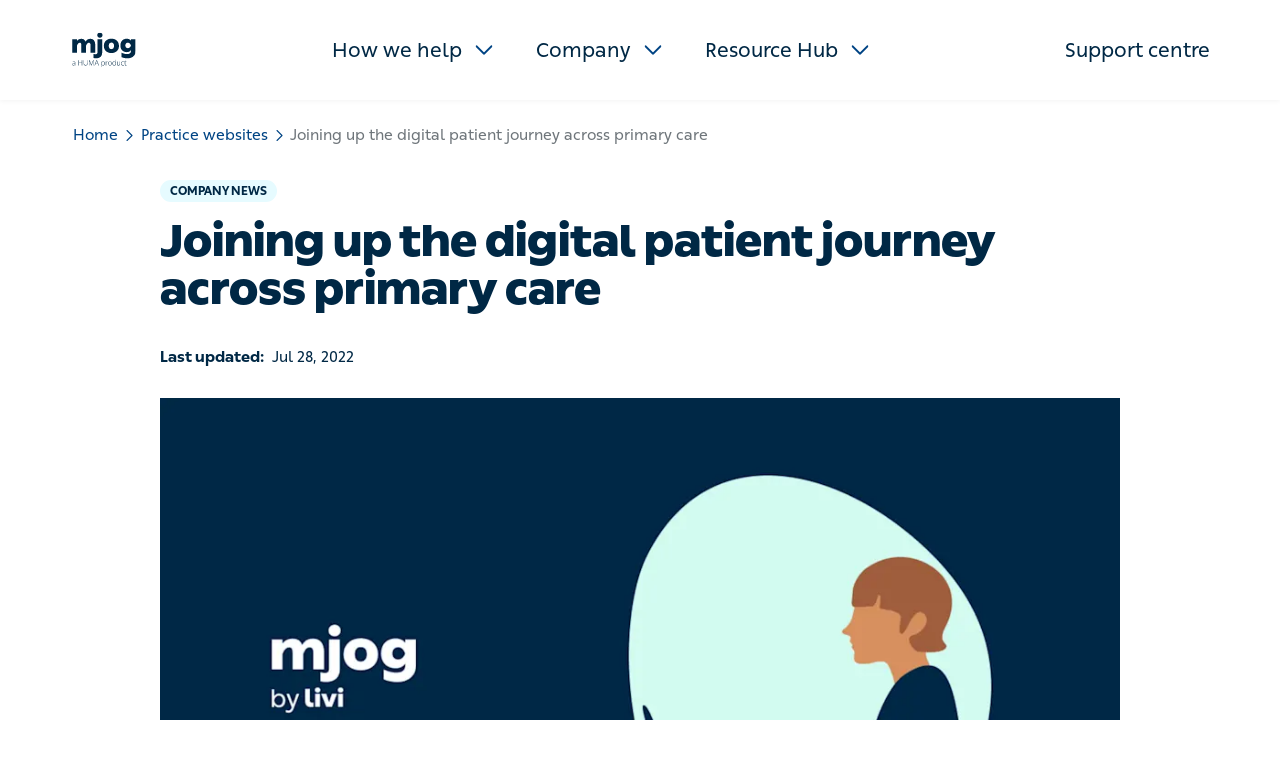

--- FILE ---
content_type: text/html; charset=utf-8
request_url: https://mjog.livi.co.uk/practice-websites/joining-up-the-digital-patient-journey-across-primary-care/
body_size: 20413
content:
<!DOCTYPE html><html lang="en"><head><meta name="application-name" content="MJog"/><meta property="og:site_name" content="MJog"/><meta charSet="utf-8"/><meta http-equiv="X-UA-Compatible" content="IE=edge"/><meta name="viewport" content="width=device-width, initial-scale=1.0, shrink-to-fit=no"/><meta name="apple-mobile-web-app-title" content="MJog"/><meta property="og:locale" content="en"/><meta name="format-detection" content="telephone=no"/><link rel="apple-touch-icon" sizes="180x180" href="/images/meta-mjog/apple-touch-icon.png"/><link rel="icon" type="image/png" sizes="32x32" href="/images/meta-mjog/favicon-32x32.png"/><link rel="icon" type="image/png" sizes="16x16" href="/images/meta-mjog/favicon-16x16.png"/><link rel="mask-icon" href="/images/meta-mjog/safari-pinned-tab.svg" color="#0a7e85"/><link rel="shortcut icon" href="/images/meta-mjog/favicon.ico"/><link rel="preload" href="/fonts/You_Sans-Black.woff2" as="font" type="font/woff2" crossorigin="anonymous"/><link rel="preload" href="/fonts/You_Sans-Bold.woff2" as="font" type="font/woff2" crossorigin="anonymous"/><link rel="preload" href="/fonts/You_Sans-Light.woff2" as="font" type="font/woff2" crossorigin="anonymous"/><link rel="preload" href="/fonts/You_Sans-Medium.woff2" as="font" type="font/woff2" crossorigin="anonymous"/><link rel="preload" href="/fonts/You_Sans-Regular_Italic.woff2" as="font" type="font/woff2" crossorigin="anonymous"/><link rel="preload" href="/fonts/You_Sans-Regular.woff2" as="font" type="font/woff2" crossorigin="anonymous"/><link rel="preconnect" href="https://app.usercentrics.eu"/><meta name="msapplication-TileColor" content="#0a7e85"/><meta name="theme-color" content="#ffffff"/><link rel="canonical" href="https://mjog.livi.co.uk/practice-websites/joining-up-the-digital-patient-journey-across-primary-care/"/><meta property="og:url" content="https://mjog.livi.co.uk/practice-websites/joining-up-the-digital-patient-journey-across-primary-care/"/><meta property="og:type" content="article"/><meta property="article:published_time" content="2022-07-28T11:30+02:00"/><meta property="article:modified_time" content="2022-07-28T11:30+02:00"/><title>Joining up the digital patient journey across primary care</title><meta name="description" content="Technology has the ability to join up healthcare, creating efficiencies and reducing inequalities."/><meta property="og:title" content="Joining up the digital patient journey across primary care"/><meta property="og:description" content="Technology has the ability to join up healthcare, creating efficiencies and reducing inequalities."/><meta property="og:image" content="//images.ctfassets.net/h8qzhh7m9m8u/Xr55SQubOt5duzeFxoLmS/69f29fd582faa1a41ff50f0fe8d08298/websites.png"/><meta property="og:image:secure_url" content="//images.ctfassets.net/h8qzhh7m9m8u/Xr55SQubOt5duzeFxoLmS/69f29fd582faa1a41ff50f0fe8d08298/websites.png"/><meta property="og:image:type" content="image/jpeg"/><meta property="og:image:width" content="2100"/><meta property="og:image:height" content="1200"/><meta name="next-head-count" content="36"/><script type="application/ld+json" data-nscript="beforeInteractive">{"@context":"https://schema.org","@type":"BreadcrumbList","itemListElement":[{"@type":"ListItem","position":1,"item":{"@id":"https://mjog.livi.co.uk/practice-websites/","name":"Practice websites"}},{"@type":"ListItem","position":2,"item":{"@id":"https://mjog.livi.co.uk/practice-websites/joining-up-the-digital-patient-journey-across-primary-care/","name":"Joining up the digital patient journey across primary care"}}]}</script><script type="application/ld+json" data-nscript="beforeInteractive">{"@context":"https://schema.org","@type":"Article","articleBody":"But a number of GP practices across the UK still face a host of challenges when it comes to streamlining their patients’ digital journeys… and it all starts with its practice website. \n\n### Current issues with practice websites:\n\n- Many staff in practices have limited time and experience in managing digital platforms\n- Currently, many are not meeting accessibility standards leading to patient disengagement\n- Telephones then become the path of least resistance\n- Leading to reduced confidence… and less compliance\n- Third party branding on websites can confuse patients around accessing trusted services \n- Services are often not fully compliant in digital format \n- Last but not least! Current practice websites are not working as hard for a practice as they could be: they are not reducing demands on the physical practice as they don’t have the ability to manage many patient needs, digitally.\n\n### How our NHS-branded practice websites can help\n\nWe’re experts in building GP practice websites that drive online engagement and make it easier for you to manage patient demand. \n\nBuilt to current accessibility laws, our demand management platform helps to reduce pressure on practice staff with in-built forms such as; cancelling an appointment, getting a FIT note and ordering repeat prescriptions. Our websites use NHS design, web domain and branding, to give a practice a consistent, high-quality, responsive website that’s trusted by patients. \n\n### What else can practice websites offer patients?\n\nWe’re continuing to work closely with practices to help change the narrative on GP websites. \n\nIt is our aim to evolve existing GP websites into hubs that provide navigation to other care resources – in addition to information and services provided by the practice itself. \n\nAs well as acting as the first port of call for patients at a particular practice, our platform can also become a fully accessible and joined up digital front door for primary care. Through our platform, Integrated Care Systems (ICSs) will be able to share important content – such as wider health and social care services and resources – we know not everyone who contacts a GP needs medical help, it can often be for loneliness or struggling to pay bills that causes anxiety. By signposting to services such as local welfare assistance schemes it can redirect them to more appropriate care to multiple GP sites from a central location.\n\n### Creating a digital first culture  \n\nWith ICS’s coming together from 1 July 2022 digital journeys must reflect these new partnerships that come together to plan and deliver joined up health and care services. The health and care sector must be digitally seamless and allow patients to self-serve by aligning and signposting services such as mental health, physiotherapy and local welfare assistance schemes together.\n\nTo build patient confidence when visiting their GP website, we have a selection of forms for help and advice that save phone calls to the surgery and give access to submit forms outside of GP opening times. With no sign in or password necessary patients can now request things such as cancelling appointments, repeat prescriptions and fit notes. With many more features such as requesting travel advice or a GP letter coming soon.\n\nAll of these features, designed in an accessible, user-friendly and compliant way, will encourage patients to self-serve, take ownership of their care pathways and help to create a digital first culture. These will also steer patients towards utilising digital solutions, resulting in reduced telephone calls to practices, and helping to alleviate pressure on face-to-face demand. \n\nUltimately, we believe it will help to provide more efficient and effective care for everyone. \n\n__[If you would like to book a demo or find out how our NHS-branded websites can help create a better experience for your patients and your team, click here.\n](https://www.livi.co.uk/practice-websites/)__","dateModified":"2022-07-28T11:30+02:00","datePublished":"2022-07-28T11:30+02:00","image":"//images.ctfassets.net/h8qzhh7m9m8u/Xr55SQubOt5duzeFxoLmS/69f29fd582faa1a41ff50f0fe8d08298/websites.png","publisher":{"@type":"MedicalOrganization","name":"MJog","logo":"/logos/mjog-logo.svg","url":"https://mjog.livi.co.uk/"},"wordCount":617,"headline":"Joining up the digital patient journey across primary care","articleSection":"Practice websites","name":"Joining up the digital patient journey across primary care"}</script><script type="application/ld+json" data-nscript="beforeInteractive">{"@context":"https://schema.org","@type":"Collection","collectionSize":2,"about":"Other Articles","creator":{"@type":"MedicalOrganization","name":"MJog","logo":"/logos/mjog-logo.svg","url":"https://mjog.livi.co.uk/"}}</script><noscript data-n-css=""></noscript><script defer="" nomodule="" src="/_next/static/chunks/polyfills-c67a75d1b6f99dc8.js"></script><script defer="" src="/_next/static/chunks/163.9133e755214ea3e3.js"></script><script defer="" src="/_next/static/chunks/7954.db945d6fb92d3d43.js"></script><script defer="" src="/_next/static/chunks/2243.4c581d38a6c258a6.js"></script><script defer="" src="/_next/static/chunks/4072-24f0754dea85d3d7.js"></script><script defer="" src="/_next/static/chunks/2528.7b65aaa1c27060b3.js"></script><script defer="" src="/_next/static/chunks/3776.137c3e847d6a565a.js"></script><script defer="" src="/_next/static/chunks/7729.a731d53aaa9b36b5.js"></script><script defer="" src="/_next/static/chunks/277.e916dd47a6cb1f43.js"></script><script defer="" src="/_next/static/chunks/371-98e0594af89029b3.js"></script><script defer="" src="/_next/static/chunks/5112.691c15882bed9ab3.js"></script><script defer="" src="/_next/static/chunks/3194.e53661ffc9414ae1.js"></script><script defer="" src="/_next/static/chunks/4585.f54ff299908fa90a.js"></script><script defer="" src="/_next/static/chunks/7894.a9e6b49fbce3f724.js"></script><script src="/_next/static/chunks/webpack-0e3045b9828b4fe0.js" defer=""></script><script src="/_next/static/chunks/framework-f29e48ae95cae5a3.js" defer=""></script><script src="/_next/static/chunks/main-19703f6a4d4f0b40.js" defer=""></script><script src="/_next/static/chunks/pages/_app-071758f65d7cadc6.js" defer=""></script><script src="/_next/static/chunks/5366-5c6840b67c0002d1.js" defer=""></script><script src="/_next/static/chunks/5953-13bcaebb7fb4ca56.js" defer=""></script><script src="/_next/static/chunks/8140-7c19b758e766e866.js" defer=""></script><script src="/_next/static/chunks/8771-e9551b00cf25d502.js" defer=""></script><script src="/_next/static/chunks/580-f51e7c0a39492f7f.js" defer=""></script><script src="/_next/static/chunks/3766-1dd4208584f94a01.js" defer=""></script><script src="/_next/static/chunks/9585-166ca9973b349e78.js" defer=""></script><script src="/_next/static/chunks/pages/%5B%5B...slug%5D%5D-c08b90d431a3c9b1.js" defer=""></script><script src="/_next/static/bZVyrNAFgQgTO8nJ-yX7h/_buildManifest.js" defer=""></script><script src="/_next/static/bZVyrNAFgQgTO8nJ-yX7h/_ssgManifest.js" defer=""></script></head><body><div id="__next"><style data-emotion="css-global 1tlynzf">.usercentrics-button *{font-family:family_regular,"Helvetica Neue",Helvetica,Arial,sans-serif!important;}.uc-banner-content{display:-webkit-box;display:-webkit-flex;display:-ms-flexbox;display:flex;-webkit-box-pack:center;-ms-flex-pack:center;-webkit-justify-content:center;justify-content:center;}.uc-dropdown-menu.lan-opened{width:50px;text-align:center;}.usercentrics-button #uc-banner-modal #uc-btn-outside-click-banner-modal{height:100%!important;width:100%!important;background-color:rgba(0, 0, 0, 0.6)!important;}.usercentrics-button.uc-button-hidden .uc-banner-content>div{max-width:114rem!important;margin-left:auto;margin-right:auto;}#usercentrics-button .uc-overflow-hidden,.uc-embed .uc-overflow-hidden{overflow:hidden!important;}.usercentrics-button.layout-1 .uc-banner-content .btn-list .uc-btn.uc-btn-primary{border-radius:6px!important;background-color:#004484!important;color:#FFFFFF!important;box-shadow:none!important;}.usercentrics-button.layout-1 .uc-banner-content .btn-list .uc-btn.uc-btn-default{border-radius:6px!important;background-color:#FFFFFF!important;color:#000000!important;border:2px solid #000000;box-shadow:none!important;}#usercentrics-button #uc-banner-modal .uc-banner-content{border-top:none!important;border-color:#000000;box-shadow:none!important;background-color:#FFFFFF!important;}#usercentrics-button #uc-banner-modal .uc-banner-content .uc-optin-description{color:#000000!important;}#usercentrics-button #uc-center-modal .secondary-basic .uc-card-body .uc-category-row .uc-category-desc .uc-category-title,#usercentrics-button #uc-center-modal .secondary-advance .uc-card-body .uc-category-row .uc-category-desc .uc-category-title{font-size:inherit!important;font-family:family_regular,"Helvetica Neue",Helvetica,Arial,sans-serif!important;}#usercentrics-button input[type=checkbox].uc-form-check-input:checked+label::before,.uc-embed input[type=checkbox].uc-form-check-input:checked+label::before{content:'';background-color:#004484;border-color:#004484;}#usercentrics-button span.uc-banner-links-separator,#usercentrics-button #uc-banner-modal .uc-banner-links a,.usercentrics-button .uc-corner-modal .uc-corner-modal-content .uc-nav-tabs a.uc-active{color:#000000!important;}.usercentrics-button.layout-1 .uc-corner-modal .uc-corner-modal-content .uc-nav-tabs{background:#FFFFFF!important;color:#000000!important;}.usercentrics-button .uc-corner-modal .uc-card-footer .uc-save-settings-button{background-color:#004484!important;}#usercentrics-button #uc-corner-modal.layout-1 .uc-powered-by-footer{display:none!important;}#usercentrics-button .uc-powered-by-footer{display:none!important;}.btn-list{display:-webkit-box;display:-webkit-flex;display:-ms-flexbox;display:flex;-webkit-flex-direction:column;-ms-flex-direction:column;flex-direction:column;}@media (min-width: 640px){#usercentrics-button.layout-1 #uc-banner-modal .btn-list .uc-btn{width:30%!important;margin-right:1%!important;}.btn-list{-webkit-flex-direction:row;-ms-flex-direction:row;flex-direction:row;}}#uc-btn-accept-banner{-webkit-order:1;-ms-flex-order:1;order:1;}#uc-btn-more-info-banner{-webkit-order:3;-ms-flex-order:3;order:3;}#uc-btn-deny-banner{-webkit-order:2;-ms-flex-order:2;order:2;}</style><style data-emotion="css-global 1vl5l90">*{margin:0;padding:0;border:0;vertical-align:baseline;-webkit-text-decoration:none;text-decoration:none;-webkit-tap-highlight-color:transparent;}@font-face{font-family:family_regular;font-weight:400;src:url(/fonts/You_Sans-Regular.woff2) format('woff2');font-display:swap;}@font-face{font-family:family_medium;font-weight:500;src:url(/fonts/You_Sans-Medium.woff2) format('woff2');font-display:swap;}@font-face{font-family:family_light;font-weight:300;src:url(/fonts/You_Sans-Light.woff2) format('woff2');font-display:swap;}@font-face{font-family:family_bold;font-weight:700;src:url(/fonts/You_Sans-Bold.woff2) format('woff2');font-display:swap;}@font-face{font-family:family_black;font-weight:700;src:url(/fonts/You_Sans-Black.woff2) format('woff2');font-display:swap;}@font-face{font-family:family_italic;font-weight:400;src:url(/fonts/You_Sans-Regular_Italic.woff2) format('woff2');font-display:swap;}body{margin:0;font-family:family_regular,"Helvetica Neue",Helvetica,Arial,sans-serif;overflow-wrap:anywhere;text-rendering:geometricPrecision;-webkit-font-smoothing:antialiased;-moz-osx-font-smoothing:grayscale;font-size:2rem;}.visually-hidden{position:absolute;left:-9999px;top:auto;width:1px;height:1px;overflow:hidden;}input,textarea,select,button{font-family:family_regular,"Helvetica Neue",Helvetica,Arial,sans-serif;text-rendering:inherit;-webkit-appearance:none;}button{cursor:pointer;background-color:transparent;}input,textarea,select{font-size:2rem;}*:focus{outline:none;box-shadow:none;}html{font-size:62.5%;}h1,h2,h3,h4,h5,h6{line-height:1.3;font-family:family_bold,"Helvetica Neue",Helvetica,Arial,sans-serif;}h1{line-height:1.1;margin-bottom:1.5rem;font-size:2.4rem;}@media (min-width:640px){h1{font-size:2.6rem;}}@media (min-width:960px){h1{font-size:3.2rem;}}@media (min-width:1200px){h1{font-size:4.2rem;}}h2{font-size:2.2rem;font-weight:900;font-family:family_black,"Helvetica Neue",Helvetica,Arial,sans-serif;}@media (min-width:960px){h2{font-size:3.2rem;}}h3{font-size:2rem;}@media (min-width:960px){h3{font-size:2.2rem;}}h4{font-size:1.8rem;}h5{font-size:1.6rem;}h6{font-size:1.6rem;text-transform:uppercase;letter-spacing:1.75px;}p{line-height:1.4;font-family:family_regular,"Helvetica Neue",Helvetica,Arial,sans-serif;font-size:1.6rem;}@media (min-width:960px){p{font-size:1.8rem;}}strong,b{font-family:family_bold,"Helvetica Neue",Helvetica,Arial,sans-serif;font-weight:700;}</style><style data-emotion="css 174qhie">.css-174qhie{background-color:#FFFFFF;position:-webkit-sticky;position:sticky;top:0;box-shadow:0 0 6px rgba(0, 0, 0, .07);z-index:15;}@media (min-width:960px){.css-174qhie{padding:0 20px;}}</style><div class="css-174qhie"><style data-emotion="css 2msrqh">.css-2msrqh{display:-webkit-box;display:-webkit-flex;display:-ms-flexbox;display:flex;-webkit-box-pack:justify;-webkit-justify-content:space-between;justify-content:space-between;-webkit-align-items:center;-webkit-box-align:center;-ms-flex-align:center;align-items:center;max-width:114rem;height:8rem;border-bottom:0;margin:0 auto;padding:0 2rem;}@media (min-width:960px){.css-2msrqh{height:10rem;padding:0;}}</style><div class="css-2msrqh"><style data-emotion="css 1ebn3yd">.css-1ebn3yd{border-radius:6px;padding:0.2rem;height:3.8rem;}.css-1ebn3yd:focus-visible{outline:2px solid #002845;}</style><a href="/" id="MJog-logo" title="MJog" class="css-1ebn3yd"><style data-emotion="css 15dwmly">.css-15dwmly{width:auto;max-width:90%;}@media (min-width:960px){.css-15dwmly{max-width:100%;}}</style><img height="38" width="74" src="/logos/mjog-logo.svg" alt="MJog-logo" class="css-15dwmly"/></a><style data-emotion="css 1wgsb29">.css-1wgsb29{z-index:15;height:8rem;display:-webkit-box;display:-webkit-flex;display:-ms-flexbox;display:flex;-webkit-align-items:center;-webkit-box-align:center;-ms-flex-align:center;align-items:center;}@media (min-width:960px){.css-1wgsb29{display:none;}}</style><div class="css-1wgsb29"><style data-emotion="css 10de9b2">.css-10de9b2{width:42px;height:42px;border-radius:50%;touch-action:manipulation;cursor:pointer;background-image:url("/images/ic-burger.svg");-webkit-background-position:center;background-position:center;background-repeat:no-repeat;background-color:#002845;-webkit-transition:all .2s ease-in-out;transition:all .2s ease-in-out;}.css-10de9b2:active,.css-10de9b2:focus,.css-10de9b2:hover{outline:none;box-shadow:none;}.css-10de9b2 span{display:none;}.css-10de9b2:focus-visible{background-color:#0173BC;}</style><button type="button" data-testid="menuButton" aria-label="Toggle navigation menu" class="css-10de9b2"><span aria-hidden="true">Toggle navigation menu</span></button></div><style data-emotion="css 12lxs1p">.css-12lxs1p{display:none;width:100%;grid-template-columns:1fr auto;}@media (min-width:960px){.css-12lxs1p{display:grid;}}</style><nav role="navigation" class="css-12lxs1p"><style data-emotion="css zl1inp">.css-zl1inp{display:-webkit-box;display:-webkit-flex;display:-ms-flexbox;display:flex;-webkit-box-pack:center;-ms-flex-pack:center;-webkit-justify-content:center;justify-content:center;}</style><div class="css-zl1inp"><div><style data-emotion="css umnz60">.css-umnz60{all:unset;color:#002845;display:-webkit-box;display:-webkit-flex;display:-ms-flexbox;display:flex;-webkit-align-items:center;-webkit-box-align:center;-ms-flex-align:center;align-items:center;padding:0 2rem;cursor:pointer;}.css-umnz60:focus-visible{outline:1px solid #002845;}</style><button type="button" class="css-umnz60">How we help<style data-emotion="css al6nb4">.css-al6nb4{margin-left:1rem;-webkit-transform:scale(0.7) rotate(180deg);-moz-transform:scale(0.7) rotate(180deg);-ms-transform:scale(0.7) rotate(180deg);transform:scale(0.7) rotate(180deg);}</style><style data-emotion="css 13km7cv">.css-13km7cv{-webkit-transition:all 0.15s ease-in-out;transition:all 0.15s ease-in-out;margin-left:1rem;-webkit-transform:scale(0.7) rotate(180deg);-moz-transform:scale(0.7) rotate(180deg);-ms-transform:scale(0.7) rotate(180deg);transform:scale(0.7) rotate(180deg);}</style><svg width="24" height="24" viewBox="0 0 18 10" fill="none" xmlns="http://www.w3.org/2000/svg" alt="" loading="lazy" class="css-13km7cv" aria-hidden="true" focusable="false"><path d="M1 9L9.00615 0.999999L17 8.98771" stroke="#004484" stroke-opacity="1" stroke-width="2" stroke-linecap="round" stroke-linejoin="round"></path></svg> </button></div><div><button type="button" class="css-umnz60">Company<svg width="24" height="24" viewBox="0 0 18 10" fill="none" xmlns="http://www.w3.org/2000/svg" alt="" loading="lazy" class="css-13km7cv" aria-hidden="true" focusable="false"><path d="M1 9L9.00615 0.999999L17 8.98771" stroke="#004484" stroke-opacity="1" stroke-width="2" stroke-linecap="round" stroke-linejoin="round"></path></svg> </button></div><div><button type="button" class="css-umnz60">Resource Hub<svg width="24" height="24" viewBox="0 0 18 10" fill="none" xmlns="http://www.w3.org/2000/svg" alt="" loading="lazy" class="css-13km7cv" aria-hidden="true" focusable="false"><path d="M1 9L9.00615 0.999999L17 8.98771" stroke="#004484" stroke-opacity="1" stroke-width="2" stroke-linecap="round" stroke-linejoin="round"></path></svg> </button></div></div><style data-emotion="css 7rzujp">.css-7rzujp{display:none;border:none!important;margin:0!important;padding:0!important;color:#002845;}.css-7rzujp:focus-visible{outline:1px solid #002845;}@media (min-width:960px){.css-7rzujp{display:block;}}</style><style data-emotion="css 1irr9al">.css-1irr9al{color:#004484;border-bottom:1px solid #004484;margin:2px 4px 0px 4px;cursor:pointer;display:none;border:none!important;margin:0!important;padding:0!important;color:#002845;}.css-1irr9al:active{color:#004484;border-color:#004484;}.css-1irr9al:hover{color:#0173BC;border-color:#0173BC;}.css-1irr9al:focus-visible{border-radius:5px;margin:0;border:1px solid #004484;padding:0 3px;}.css-1irr9al:focus-visible{outline:1px solid #002845;}@media (min-width:960px){.css-1irr9al{display:block;}}</style><a target="_self" rel="" id="anchor|1OqMSduLsNYZa98yyaYyQC|support-centre" data-testid="link" href="/contact/" class="css-1irr9al" title="support-centre">Support centre</a></nav></div></div><style data-emotion="css 11pfcjj">.css-11pfcjj{display:-webkit-box;display:-webkit-flex;display:-ms-flexbox;display:flex;-webkit-flex-direction:column;-ms-flex-direction:column;flex-direction:column;min-height:100vh;}</style><div class="css-11pfcjj"><main><style data-emotion="css k7r9ff">.css-k7r9ff{padding:0 2rem;}@media (min-width:640px){.css-k7r9ff{padding:0 3rem;}}</style><div class="css-k7r9ff"><style data-emotion="css xsvpxu">.css-xsvpxu{margin:2rem auto;}</style><style data-emotion="css 1noa5br">.css-1noa5br{margin:auto;max-width:114rem;margin:2rem auto;}</style><div class="css-1noa5br"><nav aria-label="Breadcrumbs"><style data-emotion="css 1vop664">.css-1vop664{list-style-type:none;font-size:1.3rem;}@media (min-width:640px){.css-1vop664{font-size:1.5rem;}}</style><ol class="css-1vop664"><style data-emotion="css 8irbms">.css-8irbms{display:-webkit-inline-box;display:-webkit-inline-flex;display:-ms-inline-flexbox;display:inline-flex;-webkit-align-items:center;-webkit-box-align:center;-ms-flex-align:center;align-items:center;}</style><li class="css-8irbms"><style data-emotion="css 1u99ko">.css-1u99ko{padding:0.5rem 0.2rem;color:#004484;border:1px solid transparent;}.css-1u99ko:hover,.css-1u99ko:active{color:#0173BC;border-bottom:1px solid #0173BC;}.css-1u99ko:focus-visible{color:#0173BC;border:1px solid #0173BC;border-radius:5px;}</style><a href="/" id="breadcrumbs-home" title="Home" class="css-1u99ko">Home</a><style data-emotion="css 1gt9y5x">.css-1gt9y5x{-webkit-transform:rotate(90deg);-moz-transform:rotate(90deg);-ms-transform:rotate(90deg);transform:rotate(90deg);color:#004484;margin:0.3rem;}</style><style data-emotion="css 1titap1">.css-1titap1{-webkit-transition:all 0.15s ease-in-out;transition:all 0.15s ease-in-out;-webkit-transform:rotate(90deg);-moz-transform:rotate(90deg);-ms-transform:rotate(90deg);transform:rotate(90deg);color:#004484;margin:0.3rem;}</style><svg width="11" height="11" viewBox="0 0 18 10" fill="none" xmlns="http://www.w3.org/2000/svg" alt="" loading="eager" class="css-1titap1" aria-hidden="true" focusable="false"><path d="M1 9L9.00615 0.999999L17 8.98771" stroke="#004484" stroke-opacity="1" stroke-width="2" stroke-linecap="round" stroke-linejoin="round"></path></svg></li><li class="css-8irbms"><a href="/practice-websites/" id="breadcrumbs-practice-websites" title="Practice websites" class="css-1u99ko">Practice websites</a><svg width="11" height="11" viewBox="0 0 18 10" fill="none" xmlns="http://www.w3.org/2000/svg" alt="" loading="eager" class="css-1titap1" aria-hidden="true" focusable="false"><path d="M1 9L9.00615 0.999999L17 8.98771" stroke="#004484" stroke-opacity="1" stroke-width="2" stroke-linecap="round" stroke-linejoin="round"></path></svg></li><style data-emotion="css 18dsxtg">.css-18dsxtg{display:-webkit-inline-box;display:-webkit-inline-flex;display:-ms-inline-flexbox;display:inline-flex;-webkit-align-items:center;-webkit-box-align:center;-ms-flex-align:center;align-items:center;color:rgba(10,22,31,0.59);padding:0.5rem 0.2rem;}</style><li aria-current="location" class="css-18dsxtg">Joining up the digital patient journey across primary care</li></ol></nav></div><style data-emotion="css 18usjmw">.css-18usjmw{margin-top:1.5rem;}@media (min-width:960px){.css-18usjmw{margin-top:3rem;}}</style><header class="css-18usjmw"><style data-emotion="css 3xjdp">.css-3xjdp{margin:auto;max-width:96rem;}</style><div class="css-3xjdp"><style data-emotion="css ju43hd">.css-ju43hd{font-size:1rem;font-family:family_bold,"Helvetica Neue",Helvetica,Arial,sans-serif;font-weight:700;line-height:1;background-color:#E6FBFF;padding:0.4rem 0.8rem;border-radius:12px;width:-webkit-fit-content;width:-moz-fit-content;width:fit-content;margin-bottom:1.5rem;}@media (min-width:960px){.css-ju43hd{padding:0.5rem 1rem;font-size:1.2rem;}}</style><style data-emotion="css yg4tsm">.css-yg4tsm{text-align:left;color:#002845;line-height:1.5;font-size:1rem;font-family:family_bold,"Helvetica Neue",Helvetica,Arial,sans-serif;font-weight:700;line-height:1;background-color:#E6FBFF;padding:0.4rem 0.8rem;border-radius:12px;width:-webkit-fit-content;width:-moz-fit-content;width:fit-content;margin-bottom:1.5rem;}@media (min-width:960px){.css-yg4tsm{padding:0.5rem 1rem;font-size:1.2rem;}}</style><p class="css-yg4tsm e33xbi30">COMPANY NEWS</p><style data-emotion="css 146n2mv">.css-146n2mv{text-align:left;color:#002845;font-size:3.2rem;font-family:family_black,"Helvetica Neue",Helvetica,Arial,sans-serif;font-weight:900;}@media (min-width:960px){.css-146n2mv{text-align:left;font-size:4.4rem;}}</style><h1 class="css-146n2mv">Joining up the digital patient journey across primary care</h1><style data-emotion="css sg48g1">.css-sg48g1{margin:3rem 0;}</style><div class="css-sg48g1"><div><style data-emotion="css 1gok8e8">.css-1gok8e8{margin-bottom:0.5rem;}</style><div class="css-1gok8e8"><style data-emotion="css 1b14lh2">.css-1b14lh2{font-size:1.5rem;margin-right:5px;}</style><style data-emotion="css 1tv7veb">.css-1tv7veb{text-align:left;color:#002845;line-height:1.5;font-size:1.5rem;margin-right:5px;}</style><strong class="css-1tv7veb e33xbi30">Last updated: </strong><style data-emotion="css kpv0l9">.css-kpv0l9{text-align:left;color:#002845;line-height:1.5;font-size:1.5rem;}</style><span class="css-kpv0l9 e33xbi30"><time dateTime="2022-07-28T11:30+02:00">Jul 28, 2022</time></span></div></div></div><style data-emotion="css q4dzvk">.css-q4dzvk{width:100%;height:auto;}</style><picture><source media="(min-width: 768px)" srcSet="//images.ctfassets.net/h8qzhh7m9m8u/Xr55SQubOt5duzeFxoLmS/69f29fd582faa1a41ff50f0fe8d08298/websites.png?fm=avif&amp;w=2100&amp;h=1200&amp;fit=fill&amp;bg=rgb:FFFFFF&amp;q=70 2x, //images.ctfassets.net/h8qzhh7m9m8u/Xr55SQubOt5duzeFxoLmS/69f29fd582faa1a41ff50f0fe8d08298/websites.png?fm=avif&amp;w=1050&amp;h=600&amp;fit=fill&amp;bg=rgb:FFFFFF&amp;q=70" type="image/avif"/><source media="(min-width: 768px)" srcSet="//images.ctfassets.net/h8qzhh7m9m8u/Xr55SQubOt5duzeFxoLmS/69f29fd582faa1a41ff50f0fe8d08298/websites.png?fm=webp&amp;w=2100&amp;h=1200&amp;fit=fill&amp;bg=rgb:FFFFFF&amp;q=70 2x, //images.ctfassets.net/h8qzhh7m9m8u/Xr55SQubOt5duzeFxoLmS/69f29fd582faa1a41ff50f0fe8d08298/websites.png?fm=webp&amp;w=1050&amp;h=600&amp;fit=fill&amp;bg=rgb:FFFFFF&amp;q=70" type="image/webp"/><source media="(min-width: 768px)" srcSet="//images.ctfassets.net/h8qzhh7m9m8u/Xr55SQubOt5duzeFxoLmS/69f29fd582faa1a41ff50f0fe8d08298/websites.png?fm=jpg&amp;w=2100&amp;h=1200&amp;fit=fill&amp;bg=rgb:FFFFFF&amp;fl=progressive&amp;q=70 2x, //images.ctfassets.net/h8qzhh7m9m8u/Xr55SQubOt5duzeFxoLmS/69f29fd582faa1a41ff50f0fe8d08298/websites.png?fm=jpg&amp;w=1050&amp;h=600&amp;fit=fill&amp;bg=rgb:FFFFFF&amp;fl=progressive&amp;q=70" type="image/jpeg"/><source media="(min-width: 375px)" srcSet="//images.ctfassets.net/h8qzhh7m9m8u/Xr55SQubOt5duzeFxoLmS/69f29fd582faa1a41ff50f0fe8d08298/websites.png?fm=avif&amp;w=1400&amp;h=800&amp;fit=fill&amp;bg=rgb:FFFFFF&amp;q=70 2x, //images.ctfassets.net/h8qzhh7m9m8u/Xr55SQubOt5duzeFxoLmS/69f29fd582faa1a41ff50f0fe8d08298/websites.png?fm=avif&amp;w=700&amp;h=400&amp;fit=fill&amp;bg=rgb:FFFFFF&amp;q=70" type="image/avif"/><source media="(min-width: 375px)" srcSet="//images.ctfassets.net/h8qzhh7m9m8u/Xr55SQubOt5duzeFxoLmS/69f29fd582faa1a41ff50f0fe8d08298/websites.png?fm=webp&amp;w=1400&amp;h=800&amp;fit=fill&amp;bg=rgb:FFFFFF&amp;q=70 2x, //images.ctfassets.net/h8qzhh7m9m8u/Xr55SQubOt5duzeFxoLmS/69f29fd582faa1a41ff50f0fe8d08298/websites.png?fm=webp&amp;w=700&amp;h=400&amp;fit=fill&amp;bg=rgb:FFFFFF&amp;q=70" type="image/webp"/><source media="(min-width: 375px)" srcSet="//images.ctfassets.net/h8qzhh7m9m8u/Xr55SQubOt5duzeFxoLmS/69f29fd582faa1a41ff50f0fe8d08298/websites.png?fm=jpg&amp;w=1400&amp;h=800&amp;fit=fill&amp;bg=rgb:FFFFFF&amp;fl=progressive&amp;q=70 2x, //images.ctfassets.net/h8qzhh7m9m8u/Xr55SQubOt5duzeFxoLmS/69f29fd582faa1a41ff50f0fe8d08298/websites.png?fm=jpg&amp;w=700&amp;h=400&amp;fit=fill&amp;bg=rgb:FFFFFF&amp;fl=progressive&amp;q=70" type="image/jpeg"/><source srcSet="//images.ctfassets.net/h8qzhh7m9m8u/Xr55SQubOt5duzeFxoLmS/69f29fd582faa1a41ff50f0fe8d08298/websites.png?fm=avif&amp;w=700&amp;h=400&amp;fit=fill&amp;bg=rgb:FFFFFF&amp;q=70 2x, //images.ctfassets.net/h8qzhh7m9m8u/Xr55SQubOt5duzeFxoLmS/69f29fd582faa1a41ff50f0fe8d08298/websites.png?fm=avif&amp;w=350&amp;h=200&amp;fit=fill&amp;bg=rgb:FFFFFF&amp;q=70" type="image/avif"/><source srcSet="//images.ctfassets.net/h8qzhh7m9m8u/Xr55SQubOt5duzeFxoLmS/69f29fd582faa1a41ff50f0fe8d08298/websites.png?fm=webp&amp;w=700&amp;h=400&amp;fit=fill&amp;bg=rgb:FFFFFF&amp;q=70 2x, //images.ctfassets.net/h8qzhh7m9m8u/Xr55SQubOt5duzeFxoLmS/69f29fd582faa1a41ff50f0fe8d08298/websites.png?fm=webp&amp;w=350&amp;h=200&amp;fit=fill&amp;bg=rgb:FFFFFF&amp;q=70" type="image/webp"/><source srcSet="//images.ctfassets.net/h8qzhh7m9m8u/Xr55SQubOt5duzeFxoLmS/69f29fd582faa1a41ff50f0fe8d08298/websites.png?fm=jpg&amp;w=700&amp;h=400&amp;fit=fill&amp;bg=rgb:FFFFFF&amp;fl=progressive&amp;q=70 2x, //images.ctfassets.net/h8qzhh7m9m8u/Xr55SQubOt5duzeFxoLmS/69f29fd582faa1a41ff50f0fe8d08298/websites.png?fm=jpg&amp;w=350&amp;h=200&amp;fit=fill&amp;bg=rgb:FFFFFF&amp;fl=progressive&amp;q=70" type="image/jpeg"/><img width="1050" height="600" src="//images.ctfassets.net/h8qzhh7m9m8u/Xr55SQubOt5duzeFxoLmS/69f29fd582faa1a41ff50f0fe8d08298/websites.png" alt="" loading="eager" class="css-q4dzvk"/></picture></div><style data-emotion="css ntviqh">.css-ntviqh{margin-top:3rem;}</style><style data-emotion="css 1bhc4qo">.css-1bhc4qo{margin:auto;max-width:96rem;margin-top:3rem;}</style><div class="css-1bhc4qo"><style data-emotion="css 1xxw6xh">.css-1xxw6xh{font-size:2.4rem;margin-bottom:3rem;text-align:left;}@media (min-width:640px){.css-1xxw6xh{text-align:center;}}</style><style data-emotion="css wt03t7">.css-wt03t7{color:#002845;font-size:2.4rem;margin-bottom:3rem;text-align:left;}@media (min-width:640px){.css-wt03t7{text-align:center;}}</style><div class="css-wt03t7">Technology has the ability to join up healthcare, creating efficiencies and reducing inequalities.</div></div></header><article><style data-emotion="css 6hw5p5">.css-6hw5p5{margin:auto;max-width:72rem;}</style><div class="css-6hw5p5"><style data-emotion="css 1xn9v5p">.css-1xn9v5p{line-height:1.4;max-width:720px;width:100%;text-align:left;color:#002845;}.css-1xn9v5p p{margin-bottom:2rem;}.css-1xn9v5p img{max-width:100%;height:auto;}.css-1xn9v5p h1,.css-1xn9v5p h2,.css-1xn9v5p h3,.css-1xn9v5p h4,.css-1xn9v5p h5,.css-1xn9v5p h6{font-family:family_medium,"Helvetica Neue",Helvetica,Arial,sans-serif;margin-bottom:1.5rem;}.css-1xn9v5p h1{font-size:4.4rem;}.css-1xn9v5p strong{font-weight:700;font-family:family_bold,"Helvetica Neue",Helvetica,Arial,sans-serif;margin-bottom:1.5rem;}.css-1xn9v5p blockquote{margin-left:40px;margin-right:40px;}.css-1xn9v5p blockquote:before{content:"";background-image:url(/images/ic-quote-sign.svg);display:block;width:5rem;height:3.5rem;margin-bottom:1.5rem;-webkit-background-position:center;background-position:center;-webkit-background-size:contain;background-size:contain;background-repeat:no-repeat;}.css-1xn9v5p blockquote p{font-family:family_italic,"Helvetica Neue",Helvetica,Arial,sans-serif;line-height:1.9;text-align:left;margin-bottom:2rem;}.css-1xn9v5p table{font-size:1.5rem;width:100%;}.css-1xn9v5p table th,.css-1xn9v5p table td{padding:1rem 2rem 1rem 0;word-wrap:normal;vertical-align:middle;}.css-1xn9v5p table tr{border-bottom:2px solid rgba(10,22,31,0.1);}.css-1xn9v5p table img{width:5rem;height:auto;}@media (min-width:960px){.css-1xn9v5p table img{width:10rem;}}@media (min-width:960px){.css-1xn9v5p table{font-size:initial;}}.css-1xn9v5p ul,.css-1xn9v5p ol{padding:0 2rem;}.css-1xn9v5p li{margin:2rem 0;font-size:1.6rem;}</style><div class="css-1xn9v5p"><style data-emotion="css klonbw">.css-klonbw{text-align:left;color:#002845;line-height:1.5;}</style><p class="css-klonbw e33xbi30">But a number of GP practices across the UK still face a host of challenges when it comes to streamlining their patients’ digital journeys… and it all starts with its practice website.</p><style data-emotion="css 1dr8zcc">.css-1dr8zcc{text-align:left;color:#002845;}@media (min-width:960px){.css-1dr8zcc{text-align:left;}}</style><h3 class="css-1dr8zcc">Current issues with practice websites:</h3><ul><style data-emotion="css xsmqs">.css-xsmqs{color:#002845;}</style><li class="css-xsmqs">Many staff in practices have limited time and experience in managing digital platforms</li><li class="css-xsmqs">Currently, many are not meeting accessibility standards leading to patient disengagement</li><li class="css-xsmqs">Telephones then become the path of least resistance</li><li class="css-xsmqs">Leading to reduced confidence… and less compliance</li><li class="css-xsmqs">Third party branding on websites can confuse patients around accessing trusted services</li><li class="css-xsmqs">Services are often not fully compliant in digital format</li><li class="css-xsmqs">Last but not least! Current practice websites are not working as hard for a practice as they could be: they are not reducing demands on the physical practice as they don’t have the ability to manage many patient needs, digitally.</li></ul><h3 class="css-1dr8zcc">How our NHS-branded practice websites can help</h3><p class="css-klonbw e33xbi30">We’re experts in building GP practice websites that drive online engagement and make it easier for you to manage patient demand.</p><p class="css-klonbw e33xbi30">Built to current accessibility laws, our demand management platform helps to reduce pressure on practice staff with in-built forms such as; cancelling an appointment, getting a FIT note and ordering repeat prescriptions. Our websites use NHS design, web domain and branding, to give a practice a consistent, high-quality, responsive website that’s trusted by patients.</p><h3 class="css-1dr8zcc">What else can practice websites offer patients?</h3><p class="css-klonbw e33xbi30">We’re continuing to work closely with practices to help change the narrative on GP websites.</p><p class="css-klonbw e33xbi30">It is our aim to evolve existing GP websites into hubs that provide navigation to other care resources – in addition to information and services provided by the practice itself.</p><p class="css-klonbw e33xbi30">As well as acting as the first port of call for patients at a particular practice, our platform can also become a fully accessible and joined up digital front door for primary care. Through our platform, Integrated Care Systems (ICSs) will be able to share important content – such as wider health and social care services and resources – we know not everyone who contacts a GP needs medical help, it can often be for loneliness or struggling to pay bills that causes anxiety. By signposting to services such as local welfare assistance schemes it can redirect them to more appropriate care to multiple GP sites from a central location.</p><h3 class="css-1dr8zcc">Creating a digital first culture</h3><p class="css-klonbw e33xbi30">With ICS’s coming together from 1 July 2022 digital journeys must reflect these new partnerships that come together to plan and deliver joined up health and care services. The health and care sector must be digitally seamless and allow patients to self-serve by aligning and signposting services such as mental health, physiotherapy and local welfare assistance schemes together.</p><p class="css-klonbw e33xbi30">To build patient confidence when visiting their GP website, we have a selection of forms for help and advice that save phone calls to the surgery and give access to submit forms outside of GP opening times. With no sign in or password necessary patients can now request things such as cancelling appointments, repeat prescriptions and fit notes. With many more features such as requesting travel advice or a GP letter coming soon.</p><p class="css-klonbw e33xbi30">All of these features, designed in an accessible, user-friendly and compliant way, will encourage patients to self-serve, take ownership of their care pathways and help to create a digital first culture. These will also steer patients towards utilising digital solutions, resulting in reduced telephone calls to practices, and helping to alleviate pressure on face-to-face demand.</p><p class="css-klonbw e33xbi30">Ultimately, we believe it will help to provide more efficient and effective care for everyone.</p><p class="css-klonbw e33xbi30"><strong><style data-emotion="css 1d0euqn">.css-1d0euqn{color:#004484;border-bottom:1px solid #004484;margin:2px 4px 0px 4px;cursor:pointer;}.css-1d0euqn:active{color:#004484;border-color:#004484;}.css-1d0euqn:hover{color:#0173BC;border-color:#0173BC;}.css-1d0euqn:focus-visible{border-radius:5px;margin:0;border:1px solid #004484;padding:0 3px;}</style><a target="_self" rel="" href="https://www.livi.co.uk/practice-websites/" node="[object Object]" id="anchor|if-you-would-like-to-book-a-demo-or-find-out-how-our-nhs-branded-websites-can-help-create-a-better-experience-for-your-patients-and-your-team-click-here" title="if-you-would-like-to-book-a-demo-or-find-out-how-our-nhs-branded-websites-can-help-create-a-better-experience-for-your-patients-and-your-team-click-here" class="css-1d0euqn">If you would like to book a demo or find out how our NHS-branded websites can help create a better experience for your patients and your team, click here.
</a></strong></p></div></div></article></div><section><style data-emotion="css 1ikbsl4">.css-1ikbsl4{margin-top:3rem;padding:0 2rem;}@media (min-width:640px){.css-1ikbsl4{padding:0 3rem;}}</style><style data-emotion="css nj02vq">.css-nj02vq{margin:auto;max-width:72rem;margin-top:3rem;padding:0 2rem;}@media (min-width:640px){.css-nj02vq{padding:0 3rem;}}</style><div class="css-nj02vq"></div></section><style data-emotion="css 1597xox">.css-1597xox{margin:auto;max-width:114rem;margin-top:3rem;}</style><div class="css-1597xox"><style data-emotion="css 1jfx55p">.css-1jfx55p{position:relative;scroll-margin-top:10rem;padding:3rem 2rem;background-color:#FFFFFF;}@media (min-width:640px){.css-1jfx55p{padding:5rem 2rem;}}@media (min-width:960px){.css-1jfx55p{scroll-margin-top:12rem;}}</style><section id="other-articles" class="css-1jfx55p"><style data-emotion="css 1l18hj8">.css-1l18hj8{margin:auto;max-width:114rem;}</style><div class="css-1l18hj8"><style data-emotion="css 8f4tr2">.css-8f4tr2{text-align:center;margin-bottom:4rem;}</style><style data-emotion="css 16ikize">.css-16ikize{margin:auto;max-width:72rem;text-align:center;margin-bottom:4rem;}</style><div class="css-16ikize"><style data-emotion="css gx0lhm">.css-gx0lhm{margin-bottom:0;}</style><style data-emotion="css 1qhpmaw">.css-1qhpmaw{text-align:left;color:#002845;margin-bottom:0;}@media (min-width:960px){.css-1qhpmaw{text-align:center;}}</style><h2 class="css-1qhpmaw">Other Articles</h2></div><style data-emotion="css 7w0h7q">.css-7w0h7q{display:grid;grid-template-columns:1fr;row-gap:2rem;-webkit-column-gap:3rem;column-gap:3rem;}@media (min-width:960px){.css-7w0h7q{grid-template-columns:repeat(2, 1fr);}}</style><div class="css-7w0h7q"><article><style data-emotion="css ua5866">.css-ua5866{box-shadow:0px 12px 19px rgba(21, 61, 87, 0.1),0px 1px 6px rgba(21, 61, 87, 0.1);border-radius:12px;display:block;cursor:pointer;}.css-ua5866:hover,.css-ua5866:active{box-shadow:0px 1px 6px rgba(21, 61, 87, 0.1),0px 12px 19px rgba(21, 61, 87, 0.08);}.css-ua5866:hover img,.css-ua5866:active img{-webkit-filter:brightness(80%);filter:brightness(80%);}.css-ua5866:focus,.css-ua5866:focus-visible{outline:2px solid #004484;}</style><a href="/practice-websites/a-plan-of-action-for-all-patients/" data-testid="article" aria-label="Read more about Digital accessibility: a plan of action for all patients" title="Digital accessibility: a plan of action for all patients" id="article|3d08ytFP3wIFLUXQG1zpnS|digital-accessibility-a-plan-of-action-for-all-patients" class="css-ua5866"><style data-emotion="css ut7mrv">.css-ut7mrv{width:100%;height:15rem;object-fit:cover;border-radius:10px 10px 0 0;-webkit-transition:all 0.2s ease-in-out;transition:all 0.2s ease-in-out;}@media (min-width:1200px){.css-ut7mrv{height:20rem;}}</style><picture><source srcSet="//images.ctfassets.net/h8qzhh7m9m8u/7wN3TR1D0uFDslDExWF9WY/4b50d89fb06ece1c17181d3f1269997a/Practice_websites_made_easy.jpg?fm=avif&amp;w=700&amp;h=400&amp;fit=fill&amp;f=top&amp;bg=rgb:FFFFFF&amp;q=70 2x, //images.ctfassets.net/h8qzhh7m9m8u/7wN3TR1D0uFDslDExWF9WY/4b50d89fb06ece1c17181d3f1269997a/Practice_websites_made_easy.jpg?fm=avif&amp;w=350&amp;h=200&amp;fit=fill&amp;f=top&amp;bg=rgb:FFFFFF&amp;q=70" type="image/avif"/><source srcSet="//images.ctfassets.net/h8qzhh7m9m8u/7wN3TR1D0uFDslDExWF9WY/4b50d89fb06ece1c17181d3f1269997a/Practice_websites_made_easy.jpg?fm=webp&amp;w=700&amp;h=400&amp;fit=fill&amp;f=top&amp;bg=rgb:FFFFFF&amp;q=70 2x, //images.ctfassets.net/h8qzhh7m9m8u/7wN3TR1D0uFDslDExWF9WY/4b50d89fb06ece1c17181d3f1269997a/Practice_websites_made_easy.jpg?fm=webp&amp;w=350&amp;h=200&amp;fit=fill&amp;f=top&amp;bg=rgb:FFFFFF&amp;q=70" type="image/webp"/><source srcSet="//images.ctfassets.net/h8qzhh7m9m8u/7wN3TR1D0uFDslDExWF9WY/4b50d89fb06ece1c17181d3f1269997a/Practice_websites_made_easy.jpg?fm=jpg&amp;w=700&amp;h=400&amp;fit=fill&amp;f=top&amp;bg=rgb:FFFFFF&amp;fl=progressive&amp;q=70 2x, //images.ctfassets.net/h8qzhh7m9m8u/7wN3TR1D0uFDslDExWF9WY/4b50d89fb06ece1c17181d3f1269997a/Practice_websites_made_easy.jpg?fm=jpg&amp;w=350&amp;h=200&amp;fit=fill&amp;f=top&amp;bg=rgb:FFFFFF&amp;fl=progressive&amp;q=70" type="image/jpeg"/><img width="200" height="350" src="//images.ctfassets.net/h8qzhh7m9m8u/7wN3TR1D0uFDslDExWF9WY/4b50d89fb06ece1c17181d3f1269997a/Practice_websites_made_easy.jpg" alt="" loading="lazy" class="css-ut7mrv"/></picture><style data-emotion="css e00lqp">.css-e00lqp{font-size:1.5rem;color:#002845;padding:2rem;}@media (min-width:1200px){.css-e00lqp{font-size:1.7rem;}}</style><div class="css-e00lqp"><style data-emotion="css v74pm7">.css-v74pm7{font-family:family_bold,"Helvetica Neue",Helvetica,Arial,sans-serif;font-size:1.2rem;font-weight:500;color:rgba(10,22,31,0.59);text-transform:uppercase;margin-bottom:0.8rem;letter-spacing:0.02rem;}@media (min-width:1200px){.css-v74pm7{font-size:1.3rem;letter-spacing:0.05rem;}}</style><div data-testid="articlePreTitle" class="css-v74pm7">Company news – <!-- -->Jul 15, 2022</div><style data-emotion="css gwgkpg">.css-gwgkpg{font-family:family_bold,"Helvetica Neue",Helvetica,Arial,sans-serif;font-size:2rem;letter-spacing:0.025rem;margin-bottom:0.5rem;display:-webkit-box;overflow:hidden;-webkit-line-clamp:1;-webkit-box-orient:vertical;}@media (min-width:1200px){.css-gwgkpg{font-size:2.2rem;}}</style><h3 id="title-3d08ytFP3wIFLUXQG1zpnS" class="css-gwgkpg">Digital accessibility: a plan of action for all patients</h3><style data-emotion="css 5zwx9d">.css-5zwx9d{display:-webkit-box;overflow:hidden;-webkit-line-clamp:2;-webkit-box-orient:vertical;}</style><style data-emotion="css 17t24fs">.css-17t24fs{text-align:left;color:#002845;line-height:1.5;display:-webkit-box;overflow:hidden;-webkit-line-clamp:2;-webkit-box-orient:vertical;}</style><p class="css-17t24fs e33xbi30">Digital accessibility removes the barriers that prevent interaction with, or access to websites, digital tools and technologies, by people with disabilities.</p><style data-emotion="css 1qju34v">.css-1qju34v{color:#004484;font-size:1.6rem;margin-top:2rem;display:-webkit-box;overflow:hidden;-webkit-line-clamp:1;-webkit-box-orient:vertical;}@media (min-width:960px){.css-1qju34v{font-size:1.8rem;}}</style><style data-emotion="css 1n4sfct">.css-1n4sfct{text-align:left;color:#002845;line-height:1.5;role:link;color:#004484;font-size:1.6rem;margin-top:2rem;display:-webkit-box;overflow:hidden;-webkit-line-clamp:1;-webkit-box-orient:vertical;}@media (min-width:960px){.css-1n4sfct{font-size:1.8rem;}}</style><p data-testid="articleReadMore" aria-labelledby="title-3d08ytFP3wIFLUXQG1zpnS" class="css-1n4sfct e33xbi30">Read more</p></div></a></article><article><a href="/practice-websites/practice-websites-made-easy/" data-testid="article" aria-label="Read more about Did you know that Livi can make NHS-branded websites?" title="Did you know that Livi can make NHS-branded websites?" id="article|75bwXrD3EWbPDnrrTsKsH5|did-you-know-that-livi-can-make-nhs-branded-websites" class="css-ua5866"><picture><source srcSet="//images.ctfassets.net/h8qzhh7m9m8u/7wN3TR1D0uFDslDExWF9WY/4b50d89fb06ece1c17181d3f1269997a/Practice_websites_made_easy.jpg?fm=avif&amp;w=700&amp;h=400&amp;fit=fill&amp;f=top&amp;bg=rgb:FFFFFF&amp;q=70 2x, //images.ctfassets.net/h8qzhh7m9m8u/7wN3TR1D0uFDslDExWF9WY/4b50d89fb06ece1c17181d3f1269997a/Practice_websites_made_easy.jpg?fm=avif&amp;w=350&amp;h=200&amp;fit=fill&amp;f=top&amp;bg=rgb:FFFFFF&amp;q=70" type="image/avif"/><source srcSet="//images.ctfassets.net/h8qzhh7m9m8u/7wN3TR1D0uFDslDExWF9WY/4b50d89fb06ece1c17181d3f1269997a/Practice_websites_made_easy.jpg?fm=webp&amp;w=700&amp;h=400&amp;fit=fill&amp;f=top&amp;bg=rgb:FFFFFF&amp;q=70 2x, //images.ctfassets.net/h8qzhh7m9m8u/7wN3TR1D0uFDslDExWF9WY/4b50d89fb06ece1c17181d3f1269997a/Practice_websites_made_easy.jpg?fm=webp&amp;w=350&amp;h=200&amp;fit=fill&amp;f=top&amp;bg=rgb:FFFFFF&amp;q=70" type="image/webp"/><source srcSet="//images.ctfassets.net/h8qzhh7m9m8u/7wN3TR1D0uFDslDExWF9WY/4b50d89fb06ece1c17181d3f1269997a/Practice_websites_made_easy.jpg?fm=jpg&amp;w=700&amp;h=400&amp;fit=fill&amp;f=top&amp;bg=rgb:FFFFFF&amp;fl=progressive&amp;q=70 2x, //images.ctfassets.net/h8qzhh7m9m8u/7wN3TR1D0uFDslDExWF9WY/4b50d89fb06ece1c17181d3f1269997a/Practice_websites_made_easy.jpg?fm=jpg&amp;w=350&amp;h=200&amp;fit=fill&amp;f=top&amp;bg=rgb:FFFFFF&amp;fl=progressive&amp;q=70" type="image/jpeg"/><img width="200" height="350" src="//images.ctfassets.net/h8qzhh7m9m8u/7wN3TR1D0uFDslDExWF9WY/4b50d89fb06ece1c17181d3f1269997a/Practice_websites_made_easy.jpg" alt="" loading="lazy" class="css-ut7mrv"/></picture><div class="css-e00lqp"><div data-testid="articlePreTitle" class="css-v74pm7">Company news – <!-- -->Jun 20, 2022</div><h3 id="title-75bwXrD3EWbPDnrrTsKsH5" class="css-gwgkpg">Did you know that Livi can make NHS-branded websites?</h3><p class="css-17t24fs e33xbi30">Did you know that Livi can make NHS-branded websites? We’re creating a better digital experience for you and your patients.</p><p data-testid="articleReadMore" aria-labelledby="title-75bwXrD3EWbPDnrrTsKsH5" class="css-1n4sfct e33xbi30">Read more</p></div></a></article></div></div></section></div></main></div><style data-emotion="css 9466m1">.css-9466m1{background-color:#002845;}</style><div class="css-9466m1"><style data-emotion="css 1kjkw6p">.css-1kjkw6p{display:-webkit-box;display:-webkit-flex;display:-ms-flexbox;display:flex;-webkit-flex-direction:column-reverse;-ms-flex-direction:column-reverse;flex-direction:column-reverse;border-bottom:1px solid #E6FBFF50;}@media (min-width:640px){.css-1kjkw6p{-webkit-flex-direction:row;-ms-flex-direction:row;flex-direction:row;}}</style><div class="css-1kjkw6p"><style data-emotion="css 3m5tkx">.css-3m5tkx{padding:5rem;color:#FFFFFF;}@media (min-width:640px){.css-3m5tkx{padding-right:20%;}}</style><div class="css-3m5tkx"><style data-emotion="css 1mv9zuh">.css-1mv9zuh h2{color:#FFFFFF;}.css-1mv9zuh div{color:#FFFFFF;}</style><style data-emotion="css 16xe5jr">.css-16xe5jr{text-align:center;margin-bottom:4rem;margin-left:0;}.css-16xe5jr h2{color:#FFFFFF;}.css-16xe5jr div{color:#FFFFFF;}</style><style data-emotion="css 12rn2mo">.css-12rn2mo{margin:auto;max-width:72rem;text-align:center;margin-bottom:4rem;margin-left:0;}.css-12rn2mo h2{color:#FFFFFF;}.css-12rn2mo div{color:#FFFFFF;}</style><div class="css-12rn2mo"><style data-emotion="css acwcvw">.css-acwcvw{margin-bottom:1rem;}</style><style data-emotion="css 26q30q">.css-26q30q{text-align:left;color:#002845;margin-bottom:1rem;}@media (min-width:960px){.css-26q30q{text-align:left;}}</style><h2 class="css-26q30q">We make patient engagement easy.</h2><style data-emotion="css 2o2xlb">.css-2o2xlb p{text-align:left;margin-bottom:0;}@media (min-width:960px){.css-2o2xlb p{text-align:left;}}</style><style data-emotion="css 120nr6u">.css-120nr6u{line-height:1.4;max-width:720px;width:100%;text-align:left;color:#002845;}.css-120nr6u p{margin-bottom:2rem;}.css-120nr6u img{max-width:100%;height:auto;}.css-120nr6u h1,.css-120nr6u h2,.css-120nr6u h3,.css-120nr6u h4,.css-120nr6u h5,.css-120nr6u h6{font-family:family_medium,"Helvetica Neue",Helvetica,Arial,sans-serif;margin-bottom:1.5rem;}.css-120nr6u h1{font-size:4.4rem;}.css-120nr6u strong{font-weight:700;font-family:family_bold,"Helvetica Neue",Helvetica,Arial,sans-serif;margin-bottom:1.5rem;}.css-120nr6u blockquote{margin-left:40px;margin-right:40px;}.css-120nr6u blockquote:before{content:"";background-image:url(/images/ic-quote-sign.svg);display:block;width:5rem;height:3.5rem;margin-bottom:1.5rem;-webkit-background-position:center;background-position:center;-webkit-background-size:contain;background-size:contain;background-repeat:no-repeat;}.css-120nr6u blockquote p{font-family:family_italic,"Helvetica Neue",Helvetica,Arial,sans-serif;line-height:1.9;text-align:left;margin-bottom:2rem;}.css-120nr6u table{font-size:1.5rem;width:100%;}.css-120nr6u table th,.css-120nr6u table td{padding:1rem 2rem 1rem 0;word-wrap:normal;vertical-align:middle;}.css-120nr6u table tr{border-bottom:2px solid rgba(10,22,31,0.1);}.css-120nr6u table img{width:5rem;height:auto;}@media (min-width:960px){.css-120nr6u table img{width:10rem;}}@media (min-width:960px){.css-120nr6u table{font-size:initial;}}.css-120nr6u ul,.css-120nr6u ol{padding:0 2rem;}.css-120nr6u li{margin:2rem 0;font-size:1.6rem;}.css-120nr6u p{text-align:left;margin-bottom:0;}@media (min-width:960px){.css-120nr6u p{text-align:left;}}</style><div class="css-120nr6u"><style data-emotion="css klonbw">.css-klonbw{text-align:left;color:#002845;line-height:1.5;}</style><p class="css-klonbw e33xbi30">Our intuitive and flexible platform helps over 4,000 practices engage with patients every day.</p></div></div><style data-emotion="css 3jpagy">.css-3jpagy{position:relative;box-sizing:border-box;cursor:pointer;-webkit-user-select:none;-moz-user-select:none;-ms-user-select:none;user-select:none;display:-webkit-box;display:-webkit-flex;display:-ms-flexbox;display:flex;-webkit-flex-direction:row;-ms-flex-direction:row;flex-direction:row;-webkit-align-items:center;-webkit-box-align:center;-ms-flex-align:center;align-items:center;-webkit-box-pack:center;-ms-flex-pack:center;-webkit-justify-content:center;justify-content:center;text-align:center;border-radius:7px;height:4.4rem;width:100%;min-width:10rem;padding:0 3rem;border:2px solid transparent;font-family:family_bold,"Helvetica Neue",Helvetica,Arial,sans-serif;font-weight:700;font-size:1.4rem;color:#FFFFFF;background-color:#004484;-webkit-transition:all 0.15s ease-in-out;transition:all 0.15s ease-in-out;transition-property:transform,color;}.css-3jpagy:hover{background-color:#0173BC;border:2px solid transparent;color:#FFFFFF;}.css-3jpagy:focus-visible{background-color:#0173BC;border:2px solid transparent;}.css-3jpagy:active{background-color:#0173BC;-webkit-transform:scale(0.96);-moz-transform:scale(0.96);-ms-transform:scale(0.96);transform:scale(0.96);}.css-3jpagy:disabled{background:rgba(10,22,31,0.2);color:rgba(10,22,31,0.4);cursor:inherit;}@media (min-width:640px){.css-3jpagy{width:-webkit-fit-content;width:-moz-fit-content;width:fit-content;height:5rem;font-size:1.5rem;}}@media (min-width:1600px){.css-3jpagy{height:5.6rem;font-size:1.6rem;}}</style><a id="button|6Vs8IakIZpKoXH0eDDtyEN|book-a-demo" href="/get-started" target="_self" rel="" data-testid="button" title="Book a demo" class="css-3jpagy">Book a demo</a></div><style data-emotion="css fs2p5h">.css-fs2p5h{width:100%;}@media (min-width:640px){.css-fs2p5h{width:40%;}}</style><img src="//images.ctfassets.net/h8qzhh7m9m8u/3GwYDLjWGcBCUrzTiZX1Tw/064e8cd86efc5a83fdea6623144cb895/Mjog_by_Livi_footer.jpg" alt="" loading="lazy" class="css-fs2p5h"/></div><style data-emotion="css 182zumg">.css-182zumg{display:-webkit-box;display:-webkit-flex;display:-ms-flexbox;display:flex;-webkit-flex-direction:column;-ms-flex-direction:column;flex-direction:column;}@media (min-width:960px){.css-182zumg{-webkit-flex-direction:row;-ms-flex-direction:row;flex-direction:row;}}</style><div class="css-182zumg"><style data-emotion="css 1e7itzk">.css-1e7itzk{display:-webkit-box;display:-webkit-flex;display:-ms-flexbox;display:flex;-webkit-flex-direction:column;-ms-flex-direction:column;flex-direction:column;padding:5rem;border-bottom:1px solid #E6FBFF50;color:rgba(255, 255, 255, 0.8);font-size:1.5rem;}@media (min-width:960px){.css-1e7itzk{width:35%;border:none;-webkit-box-pack:end;-ms-flex-pack:end;-webkit-justify-content:flex-end;justify-content:flex-end;padding-right:2rem;}}</style><div class="css-1e7itzk"><style data-emotion="css 1xpe7x5">.css-1xpe7x5{display:-webkit-box;display:-webkit-flex;display:-ms-flexbox;display:flex;-webkit-box-pack:justify;-webkit-justify-content:space-between;justify-content:space-between;-webkit-align-items:center;-webkit-box-align:center;-ms-flex-align:center;align-items:center;margin-bottom:3rem;}@media (min-width:960px){.css-1xpe7x5{-webkit-flex-direction:column;-ms-flex-direction:column;flex-direction:column;-webkit-align-items:flex-start;-webkit-box-align:flex-start;-ms-flex-align:flex-start;align-items:flex-start;}}</style><div class="css-1xpe7x5"><style data-emotion="css 1saxz2q">.css-1saxz2q{width:70px;}</style><style data-emotion="css 9xugxc">.css-9xugxc{width:auto;max-width:90%;width:70px;}@media (min-width:960px){.css-9xugxc{max-width:100%;}}</style><img height="38" width="74" src="/logos/mjog-logo-neg.svg" alt="MJog-logo" class="css-9xugxc"/><style data-emotion="css 1j66vkv">.css-1j66vkv{padding:2rem 0;}</style><div class="css-1j66vkv"><style data-emotion="css 8tttsv">.css-8tttsv{margin-right:2rem;}@media (min-width:960px){.css-8tttsv{margin-right:3rem;}}.css-8tttsv:last-of-type{margin-right:0;}</style><a href="https://www.linkedin.com/company/mjog" id="mjog-footer-Linked in" class="css-8tttsv"><style data-emotion="css 1bs8wnl">.css-1bs8wnl{-webkit-transition:all 0.15s ease-in-out;transition:all 0.15s ease-in-out;}</style><svg width="20" height="20" viewBox="0 0 16 17" fill="none" xmlns="http://www.w3.org/2000/svg" alt="Linked in" loading="lazy" class="css-1bs8wnl" aria-hidden="true" focusable="false"><path d="M0.202893 5.62557H3.63184V16.4708H0.202893V5.62557ZM1.94032 0.397705C0.766733 0.397705 0 1.20748 0 2.27033C0 3.31132 0.744295 4.14464 1.89544 4.14464H1.91731C3.11333 4.14464 3.85816 3.31128 3.85816 2.27033C3.83572 1.20748 3.11337 0.397705 1.94032 0.397705ZM12.0509 5.3708C10.2307 5.3708 9.41531 6.42301 8.96042 7.16091V5.62557H5.53045C5.57585 6.64298 5.53045 16.4708 5.53045 16.4708H8.96042V10.414C8.96042 10.0897 8.98286 9.76647 9.07311 9.53409C9.32145 8.88651 9.88578 8.21591 10.8324 8.21591C12.0744 8.21591 12.5704 9.2109 12.5704 10.6682V16.4707H15.9998V10.2519C15.9998 6.92076 14.3083 5.3708 12.0509 5.3708Z" fill="white"></path></svg></a><a href="https://twitter.com/MJogLtd" id="mjog-footer-Twitter" class="css-8tttsv"><svg width="20" height="20" viewBox="0 0 17 15" fill="none" xmlns="http://www.w3.org/2000/svg" alt="Twitter" loading="lazy" class="css-1bs8wnl" aria-hidden="true" focusable="false"><path d="M16.4373 2.43354C15.8373 2.76111 15.2373 2.8703 14.5373 2.9795C15.2373 2.54273 15.7373 1.88758 15.9373 1.01404C15.3373 1.45081 14.6373 1.66919 13.8373 1.88758C13.2374 1.23242 12.3374 0.795654 11.4374 0.795654C9.73739 0.795654 8.23741 2.43354 8.23741 4.39899C8.23741 4.72657 8.23741 4.94495 8.33741 5.16334C5.63744 5.05415 3.13747 3.63465 1.53749 1.45081C1.23749 1.99677 1.13749 2.54273 1.13749 3.30707C1.13749 4.50819 1.73749 5.60011 2.63747 6.25526C2.13748 6.25526 1.63749 6.03687 1.13749 5.81849C1.13749 7.56556 2.23748 8.98506 3.73746 9.31264C3.43747 9.42183 3.13747 9.42183 2.83747 9.42183C2.63748 9.42183 2.43748 9.42183 2.23748 9.31264C2.63747 10.7321 3.83746 11.8241 5.33744 11.8241C4.23746 12.8068 2.83747 13.3527 1.23749 13.3527C0.937494 13.3527 0.737497 13.3527 0.4375 13.3527C1.93748 14.3355 3.63746 14.9906 5.43744 14.9906C11.4374 14.9906 14.7373 9.53102 14.7373 4.83576C14.7373 4.72657 14.7373 4.50819 14.7373 4.39899C15.4373 3.85303 16.0373 3.19788 16.4373 2.43354Z" fill="white"></path></svg></a><a href="https://www.facebook.com/groups/mjogcommunity" id="mjog-footer-Facebook" class="css-8tttsv"><svg width="20" height="20" viewBox="0 0 11 18" fill="none" xmlns="http://www.w3.org/2000/svg" alt="Facebook" loading="lazy" class="css-1bs8wnl" aria-hidden="true" focusable="false"><path d="M3.6225 17.4707L3.59957 9.82728H0.599609V6.55152H3.59957V4.36768C3.59957 1.42037 5.27106 0 7.6789 0C8.83228 0 9.82356 0.0937632 10.1124 0.135671V3.21578L8.44247 3.21661C7.13296 3.21661 6.8794 3.89608 6.8794 4.89316V6.55152H10.5995L9.5995 9.82728H6.87939V17.4707H3.6225Z" fill="white"></path></svg></a></div></div><style data-emotion="css kjt3a2">.css-kjt3a2{display:-webkit-box;display:-webkit-flex;display:-ms-flexbox;display:flex;-webkit-box-pack:justify;-webkit-justify-content:space-between;justify-content:space-between;-webkit-align-items:center;-webkit-box-align:center;-ms-flex-align:center;align-items:center;margin-bottom:3rem;}</style><div class="css-kjt3a2"><style data-emotion="css 82a6rk">.css-82a6rk{-webkit-flex:1;-ms-flex:1;flex:1;}</style><span class="css-82a6rk">Copyright © 2025 Huma. All rights reserved.</span><style data-emotion="css 1d0euqn">.css-1d0euqn{color:#004484;border-bottom:1px solid #004484;margin:2px 4px 0px 4px;cursor:pointer;}.css-1d0euqn:active{color:#004484;border-color:#004484;}.css-1d0euqn:hover{color:#0173BC;border-color:#0173BC;}.css-1d0euqn:focus-visible{border-radius:5px;margin:0;border:1px solid #004484;padding:0 3px;}</style><a target="_self" rel="" id="anchor|7zcgxsiQ2qs5kdDf7LrcJY|privacy-policy" data-testid="link" href="https://huma.com/footer/website-privacy-policy" title="privacy-policy" class="css-1d0euqn">Privacy Policy</a></div></div><style data-emotion="css 1k8t52o">.css-1k8t52o{display:-webkit-box;display:-webkit-flex;display:-ms-flexbox;display:flex;-webkit-flex:1;-ms-flex:1;flex:1;-webkit-flex-direction:column;-ms-flex-direction:column;flex-direction:column;}</style><div class="css-1k8t52o"><style data-emotion="css 14fakmp">.css-14fakmp{display:-webkit-box;display:-webkit-flex;display:-ms-flexbox;display:flex;-webkit-box-flex-wrap:wrap;-webkit-flex-wrap:wrap;-ms-flex-wrap:wrap;flex-wrap:wrap;width:100%;padding:5rem;font-size:1.5rem;box-sizing:border-box;-webkit-box-pack:justify;-webkit-justify-content:space-between;justify-content:space-between;border-bottom:1px solid #E6FBFF50;}@media (min-width:960px){.css-14fakmp{border-bottom:none;}}</style><div class="css-14fakmp"><style data-emotion="css k6hk81">.css-k6hk81{width:25rem;padding-right:3rem;margin-bottom:3rem;}.css-k6hk81:last-of-type{margin-bottom:0;}</style><div class="css-k6hk81"><style data-emotion="css v5vrb4">.css-v5vrb4{color:rgba(255, 255, 255, 0.8);margin-bottom:1rem;text-transform:uppercase;}</style><div class="css-v5vrb4">Contact us</div><style data-emotion="css lp3s7e">.css-lp3s7e p{font-size:1.5rem;color:#FFFFFF;margin-bottom:1rem;}.css-lp3s7e p a{color:#FFFFFF;margin:0;border:none;font-family:family_medium,"Helvetica Neue",Helvetica,Arial,sans-serif;}.css-lp3s7e p a:focus-visible{margin:0;padding:0;border:0;border-radius:0;border-bottom:1px solid #FFFFFF;}</style><style data-emotion="css 127omaa">.css-127omaa{line-height:1.4;max-width:720px;width:100%;text-align:left;color:#002845;}.css-127omaa p{margin-bottom:2rem;}.css-127omaa img{max-width:100%;height:auto;}.css-127omaa h1,.css-127omaa h2,.css-127omaa h3,.css-127omaa h4,.css-127omaa h5,.css-127omaa h6{font-family:family_medium,"Helvetica Neue",Helvetica,Arial,sans-serif;margin-bottom:1.5rem;}.css-127omaa h1{font-size:4.4rem;}.css-127omaa strong{font-weight:700;font-family:family_bold,"Helvetica Neue",Helvetica,Arial,sans-serif;margin-bottom:1.5rem;}.css-127omaa blockquote{margin-left:40px;margin-right:40px;}.css-127omaa blockquote:before{content:"";background-image:url(/images/ic-quote-sign.svg);display:block;width:5rem;height:3.5rem;margin-bottom:1.5rem;-webkit-background-position:center;background-position:center;-webkit-background-size:contain;background-size:contain;background-repeat:no-repeat;}.css-127omaa blockquote p{font-family:family_italic,"Helvetica Neue",Helvetica,Arial,sans-serif;line-height:1.9;text-align:left;margin-bottom:2rem;}.css-127omaa table{font-size:1.5rem;width:100%;}.css-127omaa table th,.css-127omaa table td{padding:1rem 2rem 1rem 0;word-wrap:normal;vertical-align:middle;}.css-127omaa table tr{border-bottom:2px solid rgba(10,22,31,0.1);}.css-127omaa table img{width:5rem;height:auto;}@media (min-width:960px){.css-127omaa table img{width:10rem;}}@media (min-width:960px){.css-127omaa table{font-size:initial;}}.css-127omaa ul,.css-127omaa ol{padding:0 2rem;}.css-127omaa li{margin:2rem 0;font-size:1.6rem;}.css-127omaa p{font-size:1.5rem;color:#FFFFFF;margin-bottom:1rem;}.css-127omaa p a{color:#FFFFFF;margin:0;border:none;font-family:family_medium,"Helvetica Neue",Helvetica,Arial,sans-serif;}.css-127omaa p a:focus-visible{margin:0;padding:0;border:0;border-radius:0;border-bottom:1px solid #FFFFFF;}</style><div class="css-127omaa"><p class="css-klonbw e33xbi30">Millbank Tower, 21-24 Millbank, London, SW1P 4QP, United Kingdom</p><p class="css-klonbw e33xbi30"><a target="_self" rel="" href="tel:+441353780180" node="[object Object]" id="anchor|01353-780180" title="01353-780180" class="css-1d0euqn">01353 780180</a></p><p class="css-klonbw e33xbi30"><a target="_self" rel="" href="mailto:sales@mjog.com" node="[object Object]" id="anchor|sales@mjogcom" title="sales@mjogcom" class="css-1d0euqn">sales@mjog.com</a></p></div></div></div><style data-emotion="css 1pr9ssb">.css-1pr9ssb{display:-webkit-box;display:-webkit-flex;display:-ms-flexbox;display:flex;-webkit-box-flex-wrap:wrap;-webkit-flex-wrap:wrap;-ms-flex-wrap:wrap;flex-wrap:wrap;-webkit-box-pack:justify;-webkit-justify-content:space-between;justify-content:space-between;width:100%;padding:5rem;font-size:1.5rem;box-sizing:border-box;}</style><div class="css-1pr9ssb"><style data-emotion="css 1bs1ff2">.css-1bs1ff2{width:20rem;padding-right:3rem;margin-bottom:3rem;}</style><div class="css-1bs1ff2"><div class="css-v5vrb4">Media</div><style data-emotion="css qr8q5p">.css-qr8q5p{list-style:none;}</style><ul class="css-qr8q5p"><li><style data-emotion="css 1msx61x">.css-1msx61x{color:#FFFFFF;margin:0;border:none;font-family:family_medium,"Helvetica Neue",Helvetica,Arial,sans-serif;}.css-1msx61x:focus-visible{margin:0;padding:0;border:0;border-radius:0;border-bottom:1px solid #FFFFFF;}</style><style data-emotion="css ive4r1">.css-ive4r1{color:#004484;border-bottom:1px solid #004484;margin:2px 4px 0px 4px;cursor:pointer;color:#FFFFFF;margin:0;border:none;font-family:family_medium,"Helvetica Neue",Helvetica,Arial,sans-serif;}.css-ive4r1:active{color:#004484;border-color:#004484;}.css-ive4r1:hover{color:#0173BC;border-color:#0173BC;}.css-ive4r1:focus-visible{border-radius:5px;margin:0;border:1px solid #004484;padding:0 3px;}.css-ive4r1:focus-visible{margin:0;padding:0;border:0;border-radius:0;border-bottom:1px solid #FFFFFF;}</style><a target="_self" rel="" id="anchor|3pAmp7l3qpcQzbFndGeITJ|press@humacom" data-testid="link" href="mailto:press@huma.com" class="css-ive4r1" title="press@humacom">press@huma.com</a></li></ul></div><div class="css-1bs1ff2"><div class="css-v5vrb4">Support</div><ul class="css-qr8q5p"><li><a target="_self" rel="" id="anchor|3qHppMfCXSmHxnDJKBZ32R|support@mjogcom" data-testid="link" href="mailto:support@mjog.com" class="css-ive4r1" title="support@mjogcom">support@mjog.com</a></li></ul></div><div class="css-1bs1ff2"><div class="css-v5vrb4">Accessibility</div><ul class="css-qr8q5p"><li><a target="_self" rel="" id="anchor|5eAaH3Nsad2G3XnJIO32Ne|accessibility-statement" data-testid="link" href="/accessibility/" class="css-ive4r1" title="accessibility-statement">Accessibility statement</a></li></ul></div></div></div></div></div></div><script id="__NEXT_DATA__" type="application/json">{"props":{"pageProps":{"article":{"id":"3Z17M34V2scyjsxfcNrbl4","disableRelatedArticles":false,"entryTitle":"Mjog \u003e Joining up the digital patient journey across primary care (practice websites)","domain":"MJog","title":"Joining up the digital patient journey across primary care","slug":"joining-up-the-digital-patient-journey-across-primary-care","category":{"entryTitle":"Practice websites","title":"Practice websites","subfolder":"practice-websites","id":"4SWkmsm5xckjaGLcnDOSmd"},"subcategory":{"entryTitle":"Company news","title":"Company news","id":"XafuUYrdunM2tQ7d8ks28"},"date":"2022-07-28T11:30+02:00","image":{"title":"websites","description":"","file":{"url":"//images.ctfassets.net/h8qzhh7m9m8u/Xr55SQubOt5duzeFxoLmS/69f29fd582faa1a41ff50f0fe8d08298/websites.png","fileName":"websites.png","size":{"width":2100,"height":1200}},"id":"Xr55SQubOt5duzeFxoLmS"},"intro":"Technology has the ability to join up healthcare, creating efficiencies and reducing inequalities.","content":"But a number of GP practices across the UK still face a host of challenges when it comes to streamlining their patients’ digital journeys… and it all starts with its practice website. \n\n### Current issues with practice websites:\n\n- Many staff in practices have limited time and experience in managing digital platforms\n- Currently, many are not meeting accessibility standards leading to patient disengagement\n- Telephones then become the path of least resistance\n- Leading to reduced confidence… and less compliance\n- Third party branding on websites can confuse patients around accessing trusted services \n- Services are often not fully compliant in digital format \n- Last but not least! Current practice websites are not working as hard for a practice as they could be: they are not reducing demands on the physical practice as they don’t have the ability to manage many patient needs, digitally.\n\n### How our NHS-branded practice websites can help\n\nWe’re experts in building GP practice websites that drive online engagement and make it easier for you to manage patient demand. \n\nBuilt to current accessibility laws, our demand management platform helps to reduce pressure on practice staff with in-built forms such as; cancelling an appointment, getting a FIT note and ordering repeat prescriptions. Our websites use NHS design, web domain and branding, to give a practice a consistent, high-quality, responsive website that’s trusted by patients. \n\n### What else can practice websites offer patients?\n\nWe’re continuing to work closely with practices to help change the narrative on GP websites. \n\nIt is our aim to evolve existing GP websites into hubs that provide navigation to other care resources – in addition to information and services provided by the practice itself. \n\nAs well as acting as the first port of call for patients at a particular practice, our platform can also become a fully accessible and joined up digital front door for primary care. Through our platform, Integrated Care Systems (ICSs) will be able to share important content – such as wider health and social care services and resources – we know not everyone who contacts a GP needs medical help, it can often be for loneliness or struggling to pay bills that causes anxiety. By signposting to services such as local welfare assistance schemes it can redirect them to more appropriate care to multiple GP sites from a central location.\n\n### Creating a digital first culture  \n\nWith ICS’s coming together from 1 July 2022 digital journeys must reflect these new partnerships that come together to plan and deliver joined up health and care services. The health and care sector must be digitally seamless and allow patients to self-serve by aligning and signposting services such as mental health, physiotherapy and local welfare assistance schemes together.\n\nTo build patient confidence when visiting their GP website, we have a selection of forms for help and advice that save phone calls to the surgery and give access to submit forms outside of GP opening times. With no sign in or password necessary patients can now request things such as cancelling appointments, repeat prescriptions and fit notes. With many more features such as requesting travel advice or a GP letter coming soon.\n\nAll of these features, designed in an accessible, user-friendly and compliant way, will encourage patients to self-serve, take ownership of their care pathways and help to create a digital first culture. These will also steer patients towards utilising digital solutions, resulting in reduced telephone calls to practices, and helping to alleviate pressure on face-to-face demand. \n\nUltimately, we believe it will help to provide more efficient and effective care for everyone. \n\n__[If you would like to book a demo or find out how our NHS-branded websites can help create a better experience for your patients and your team, click here.\n](https://www.livi.co.uk/practice-websites/)__"},"relatedArticles":[{"id":"3d08ytFP3wIFLUXQG1zpnS","disableRelatedArticles":false,"entryTitle":"Mjog \u003e Digital accessibility: a plan of action for all patients (practice websites)","domain":"MJog","title":"Digital accessibility: a plan of action for all patients","slug":"/practice-websites/a-plan-of-action-for-all-patients/","category":{"entryTitle":"Practice websites","title":"Practice websites","subfolder":"practice-websites","id":"4SWkmsm5xckjaGLcnDOSmd"},"subcategory":{"entryTitle":"Company news","title":"Company news","id":"XafuUYrdunM2tQ7d8ks28"},"date":"2022-07-15T11:30+02:00","image":{"title":"Practice websites made easy","description":"","file":{"url":"//images.ctfassets.net/h8qzhh7m9m8u/7wN3TR1D0uFDslDExWF9WY/4b50d89fb06ece1c17181d3f1269997a/Practice_websites_made_easy.jpg","fileName":"Practice websites made easy.jpg","size":{"width":2100,"height":1200}},"id":"7wN3TR1D0uFDslDExWF9WY"},"intro":"Digital accessibility removes the barriers that prevent interaction with, or access to websites, digital tools and technologies, by people with disabilities.","content":"Just like how digital tools give healthcare providers an extensive view of patient health, resulting in increased efficiency and improved medical outcomes, digital healthcare tools that are accessible to all patients gives them greater control over their health. But across our health service, work still needs to be done to ensure our ever-evolving digital tools are truly accessible to all. \n\n“Is it possible to get the most out of digital primary care, while also tackling inequalities in access? Yes, but we are not there yet.” \n\nThis is an extract from Digital primary care: Improving access for all? Rapid evidence review, a report released by Nuffield Trust in April this year. \n\nIt continued: “To reduce the risk of making inequalities in access to care worse, we need a stronger focus on inclusive and flexible routes for accessing care at GP practices,”\n\nThe Nuffield report states that choice of different modes of consultation can empower patients previously disadvantaged by traditional face-to-face primary care in two ways. Firstly, by breaking down geographical barriers to health care, and secondly, by promoting patient autonomy.\n\nWe asked Product Manager Joe McGrath three questions on how Livi approaches these different modes of consultation, and is improving accessibility through its range of online solutions. \n\n### In your experience, when it comes to digital accessibility, what are the common problems? \n\nWhen building technology, accessibility needs to be included from the word go. It is much more difficult to make things accessible retrospectively, but with the range of legacy technology used across the NHS, this is often unavoidable.\n\nHowever, the impact of the pandemic - and the immediate uptake of digital services in healthcare - accelerated the need for more accessible tech, and people with ranging requirements turned to online tools. \n\nNew regulations also means that public sector organisations have a legal duty to make sure websites and apps meet accessibility requirements. The accessibility regulations aim to ensure that online public services are accessible to all users, including people with disabilities.\n\nOur [Practice Websites](https://www.livi.co.uk/practice-websites/) service is a great example of how we’ve adapted and responded to changing user needs, and how we’re helping practices to meet  regulations. We’ve been working with practices to develop online services that improve the digital journey for both practice staff and patients. We do this by delivering a pre-built platform that provides a simple and clear digital access to patients. This can range from a single GP Practice to an entire ICS footprint.\n\n### How are you working with practices to further improve the digital accessibility gap?\n\nOur aim is to make online services so good that people want to use them. \n\nWhen looking at some practice websites, we can, unfortunately, see lots of potential issues. Content is often written badly, or doesn’t translate well to the screen, the look and feel is confusing and inconsistent, and accessibility issues make online transactions difficult if NHS Digital Service Manual standards are not met.\n\nOur solution gives patients confidence to engage with online services and helps reduce unnecessary demand on GP telephone lines and enquiries at the front desk.\n\n### How is accessibility a focus for you going forward?\n\nWe want to continue to make healthcare more accessible to everyone. The Livi app is already available to six million patients across the country, and we’re the first digital healthcare provider to be rated 'Outstanding' by the CQC.\n\nWe have a team of content designers who specialise in developing accessible and engaging content. Practice Websites will provide every GP practice with a trusted, accessible NHS branded website allowing users to confidently and securely engage with digital content to support their needs.\n\nInconsistencies and poor accessibility can lead to low patient satisfaction. A digital-first website, built around patient needs, helps keep consistency across channels and create a better user experience. And by following NHS best practice, we can break down barriers to care, and help everyone find the help they need.\n\n__[Click here to find out how our NHS-branded websites can help create a better experience for your patients and your team.\n](https://www.livi.co.uk/practice-websites/)__","cta":{"entryTitle":"Practice Websites \u003e callout","headline":"Practice websites made easy","intro":"Create a better digital experience with our NHS-branded websites.","button":{"sys":{"type":"Link","linkType":"Entry","id":"6GDoy0oTtLfxr9ct4FUFaL"}},"id":"1DVo6lZvoVw3DPicl6pwqP"},"sys":{"space":{"sys":{"type":"Link","linkType":"Space","id":"h8qzhh7m9m8u"}},"id":"3d08ytFP3wIFLUXQG1zpnS","type":"Entry","createdAt":"2022-07-15T09:59:33.615Z","updatedAt":"2022-07-15T10:00:09.988Z","environment":{"sys":{"id":"master","type":"Link","linkType":"Environment"}},"publishedVersion":7,"revision":2,"contentType":{"sys":{"type":"Link","linkType":"ContentType","id":"articlePage"}},"locale":"en"}},{"id":"75bwXrD3EWbPDnrrTsKsH5","disableRelatedArticles":false,"entryTitle":"Mjog \u003e Did you know that Livi can make NHS-branded websites? (practice websites)","domain":"MJog","title":"Did you know that Livi can make NHS-branded websites?","slug":"/practice-websites/practice-websites-made-easy/","category":{"entryTitle":"Practice websites","title":"Practice websites","subfolder":"practice-websites","id":"4SWkmsm5xckjaGLcnDOSmd"},"subcategory":{"entryTitle":"Company news","title":"Company news","id":"XafuUYrdunM2tQ7d8ks28"},"date":"2022-06-20T11:30+02:00","image":{"title":"Practice websites made easy","description":"","file":{"url":"//images.ctfassets.net/h8qzhh7m9m8u/7wN3TR1D0uFDslDExWF9WY/4b50d89fb06ece1c17181d3f1269997a/Practice_websites_made_easy.jpg","fileName":"Practice websites made easy.jpg","size":{"width":2100,"height":1200}},"id":"7wN3TR1D0uFDslDExWF9WY"},"intro":"Did you know that Livi can make NHS-branded websites? We’re creating a better digital experience for you and your patients. ","content":"Your practice website is a digital front door that can improve access to care, creating a better online experience for your patients and your whole team. \n\nWith our NHS-branded websites, we make creating and maintaining those websites easy. We’re experts in building websites that drive online engagement and make it simple to manage demand. Whether you’re a primary care provider, ICS or offer wider clinical services, our platform provides a complete website solution.\n\n### Improve accessibility for patients\n\nInconsistencies and poor accessibility can lead to low patient satisfaction. A digital-first website, built around your patients’ needs, helps keep consistency across channels and create a better user experience. And by following NHS best practice, you can break down barriers to care and allow everyone to find the help they need.\n\nWith a website that leads patients to the services they need, when they need them, you are creating essential digital journeys. \n\nBuilt to NHS guidelines and accessibility laws, our NHS-branded websites give you a website that’s easier for people to understand and use.Your new website will fit seamlessly with the look and feel of trusted NHS services, and can be used from any device. It will also enable patients to self-serve and access information quickly, giving them more ownership of their care. \n\n### Easing pressure on your teams\n\nWe’ve designed our platform to help you grow digital relationships with patients and encourage them to use online services where possible. By removing the common barriers to online access, we’re reducing strain on practice phone lines and the front desk, creating less pressure on your team and more time for you to focus on providing the best possible care. \n\nAn NHS login enables your team to manage appointments and prescriptions online, in a simple and efficient manner – taking the hassle out of digital – but the service is managed by our digital experts, saving the need for in-house resources, and ensuring there is always a dedicated team on hand to help, when needed. You have complete control to manage your web presence and make updates with a single click, with support from our content editors along the way.\n\n### Getting started \n\nWe provide a ready-made website solution that makes set-up quick and maintenance effortless. We give you everything you need, from pre-built information pages to automated updates and ongoing content support.\n\nWe can track user interactions and gain insights to inform future patient communications, and NHS content integration provides the latest and most trusted information, reducing need for ongoing maintenance.\n\nNew regulations mean public sector organisations have a legal duty to make sure websites and apps meet accessibility requirements. The __[accessibility regulations](https://www.legislation.gov.uk/uksi/2018/952/made)__ aim to help make sure online public services are accessible to all users, including disabled people.\n\n__[Click here to find out how our NHS-branded websites can help create a better experience for your patients and your team.](https://www.livi.co.uk/practice-websites/#helping-practices-grow-and-embed-digital-relationships-with-patients)__","sys":{"space":{"sys":{"type":"Link","linkType":"Space","id":"h8qzhh7m9m8u"}},"id":"75bwXrD3EWbPDnrrTsKsH5","type":"Entry","createdAt":"2022-06-20T15:05:40.822Z","updatedAt":"2022-06-20T15:05:40.822Z","environment":{"sys":{"id":"master","type":"Link","linkType":"Environment"}},"publishedVersion":3,"revision":1,"contentType":{"sys":{"type":"Link","linkType":"ContentType","id":"articlePage"}},"locale":"en"}}],"site":{"entryTitle":"Mjog by Livi","domain":"MJog","metaInformation":{"entryTitle":"MJog \u003e Meta information","title":"Mjog by Livi","description":"The essential practice platform","ogUrl":"https://mjog.livi.co.uk","ogTitle":"Mjog by Livi","ogDescription":"The essential practice platform","id":"2LWa2fgOPQ2UNdRSLLD789"},"featuredMenu":{"entryTitle":"Mjog \u003e Menu","categories":[{"entryTitle":"Mjog \u003e Menu \u003e How we help","navigation":[{"entryTitle":"Mjog \u003e Menu \u003e How we help \u003e We support","title":"WE SUPPORT","links":[{"entryTitle":"Mjog \u003e Menu \u003e How we help \u003e We support \u003e Practice managers","text":"Practice Managers","href":"/practice-managers/","follow":false,"layout":"link","index":0,"id":"5TSYpK3ERSf91Apum7Y9Pg"},{"entryTitle":"Mjog \u003e Menu \u003e How we help \u003e We support \u003e Clinicians","text":"Clinicians","href":"/clinicians/","follow":false,"layout":"link","index":1,"id":"3lxG5DmYvIYpSwmLNOwpGP"},{"entryTitle":"Mjog \u003e Menu \u003e How we help \u003e We support \u003e IT professionals","text":"IT Professionals","href":"/it-professionals/","follow":false,"layout":"link","index":2,"id":"4bh1qglYi1Esn3f6VJpbZk"},{"entryTitle":"Mjog \u003e Menu \u003e How we help \u003e We support \u003e PCNs","text":"PCNs \u0026 Federations","href":"/pcn/","follow":false,"layout":"link","index":3,"id":"12nsASr3FsJ6NpXJnF4Vua"},{"entryTitle":"Mjog \u003e Menu \u003e How we help \u003e We support \u003e ICBs","text":"ICBs","href":"/icb/","follow":false,"layout":"link","index":4,"id":"7JK8VnWBcuepeh3UjafKdM"}],"layout":"linkList","index":0,"id":"2wD40HhcGdiuavhuEbP7Gj"},{"entryTitle":"Mjog \u003e Menu \u003e How we help \u003e Benefits","title":"BENEFITS","links":[{"entryTitle":"Mjog \u003e Menu \u003e How we help \u003e Benefits \u003e Reduce DNAs","text":"Reduce DNAs","href":"https://mjog.livi.co.uk/benefits/#:~:text=Reduce%20your%20%27Did%20Not%20Attends%27","follow":false,"layout":"link","index":0,"id":"1VVepSi6wRYo3fkQ13GWGx"},{"entryTitle":"Mjog \u003e Menu \u003e How we help \u003e Benefits \u003e Engage with patients","text":"Engage with patients","href":"https://mjog.livi.co.uk/benefits/#:~:text=Faster%20batch%20messaging","follow":false,"layout":"link","index":1,"id":"PoJWl4ukF26MIB5dk6Vwy"},{"entryTitle":"Mjog \u003e Menu \u003e How we help \u003e Benefits \u003e Easy video consultations","text":"Easy video consultations","href":"/benefits/","follow":false,"layout":"link","index":2,"id":"6HxHxwVCDkNJD2nnDoUGIj"},{"entryTitle":"Mjog \u003e Menu \u003e How we help \u003e Benefits \u003e Save on postage","text":"Save on postage","href":"/benefits/","follow":false,"layout":"link","index":3,"id":"37j2TsO9R0rmFZFBUolLPN"},{"entryTitle":"Mjog \u003e Menu \u003e How we help \u003e Benefits \u003e Increase clinic uptake","text":"Increase clinic uptake","href":"https://mjog.livi.co.uk/benefits/#:~:text=Automate%20your%20reminders","follow":false,"layout":"link","index":4,"id":"4iUHzxLwJW0rmSZLhlpseM"},{"entryTitle":"Mjog \u003e Menu \u003e How we help \u003e Benefits \u003e  Save time","text":"Save time","href":"https://mjog.livi.co.uk/benefits/#:~:text=Schedule%20ahead%20of%20time","follow":false,"layout":"link","index":5,"id":"4o9Qzlc13JnCiUXk4z6PqW"}],"layout":"linkList","index":1,"id":"3W8CjrSPN4NFVQ3c4tiTbP"}],"title":"How we help","text":"Mjog supports general practice and secondary care with industry-leading software, that empowers healthcare professionals to give their patients the best possible health outcomes.","featuredLink":{"entryTitle":"Mjog \u003e Menu \u003e How we help \u003e Featured link","text":"How we help practices","href":"/practice-managers/","follow":false,"buttonType":"link","id":"3MaBq9UIZG7jEuqZfZwDF4"},"layout":"featuredMenuCategory","index":0,"id":"1dKXJPPv3ia9BU5jis0OAi"},{"entryTitle":"Mjog \u003e Menu \u003e Company","navigation":[{"entryTitle":"Mjog \u003e Menu \u003e Company \u003e Company info","title":"COMPANY INFO","links":[{"entryTitle":"Mjog \u003e Menu \u003e Company \u003e Company info \u003e Team ","text":"Team","href":"/team/","follow":false,"layout":"link","index":0,"id":"6nchPak8yR7QmA9sD52dWC"},{"entryTitle":"Mjog \u003e Menu \u003e Company \u003e Company info \u003e Contact","text":"Contact","href":"/contact/","follow":false,"layout":"link","index":1,"id":"581W4SqsA8X4mjwsYioVSj"},{"entryTitle":"Mjog \u003e Menu \u003e Company \u003e Company info \u003e News","text":"News","href":"/news/","follow":false,"layout":"link","index":2,"id":"73N0WWVDNpwG7ALCAcL4a"}],"layout":"linkList","index":0,"id":"6dWocqMFpAjaxTmC8VnYXs"}],"title":"Company","text":"Find out more about the history of Mjog and how we've been an essential supplier to the NHS for over 12 years","layout":"featuredMenuCategory","index":1,"id":"1DbX2jteJwMVHk2iwyP6T3"},{"entryTitle":"Mjog \u003e Menu \u003e Resource Hub","navigation":[{"entryTitle":"Explore our Resource Hub","title":"New to Mjog or need a refresh?","links":[{"entryTitle":"Mjog \u003e Menu \u003e Resource Hub \u003e Featured link","text":"Explore our Resource Hub","href":"/resource-hub/","follow":false,"buttonType":"link","layout":"link","index":0,"id":"2w6UKrYPf73ERHurT934N7"}],"layout":"linkList","index":0,"id":"79wc3cX7uXA6MQGUKWFI57"}],"title":"Resource Hub","text":"Whether you're new to Mjog or not, this is your hub to familiarise yourself with the range of tools we have to offer. From 'how to' guides to tips \u0026 tricks, we've got you covered.","featuredLink":{"entryTitle":"Mjog \u003e Menu \u003e Resource Hub \u003e Featured link","text":"Explore our Resource Hub","href":"/resource-hub/","follow":false,"buttonType":"link","id":"2w6UKrYPf73ERHurT934N7"},"layout":"featuredMenuCategory","index":2,"id":"3WeUWlSfaimWMrU1wE1ZAt"}],"topLink":{"entryTitle":"Mjog \u003e Menu \u003e Support link","text":"Support centre","href":"/contact/","follow":false,"buttonType":"link","id":"1OqMSduLsNYZa98yyaYyQC"},"mobileCtaDescription":"We build healthcare tools that solve your problems, whether you're member of practice management or admin, a General Practitioner, or at PCN, Health Board, or CCG level.","mobileCta":{"entryTitle":"livi.co.uk \u003e MJog \u003e Book a demo","text":"Book a demo","href":"/get-started","follow":false,"id":"6Vs8IakIZpKoXH0eDDtyEN"},"id":"1Ash68stjFD4UPisX2glYO"},"mjogFooter":{"entryTitle":"MJog \u003e Footer","topFeature":{"entryTitle":"MJog \u003e Footer \u003e Feature","image":{"title":"Mjog by Livi footer image","description":"","file":{"url":"//images.ctfassets.net/h8qzhh7m9m8u/3GwYDLjWGcBCUrzTiZX1Tw/064e8cd86efc5a83fdea6623144cb895/Mjog_by_Livi_footer.jpg","fileName":"Mjog by Livi footer.jpg","size":{"width":1400,"height":800}},"id":"3GwYDLjWGcBCUrzTiZX1Tw"},"headline":"We make patient engagement easy.","text":"Our intuitive and flexible platform helps over 4,000 practices engage with patients every day.","button":{"entryTitle":"livi.co.uk \u003e MJog \u003e Book a demo","text":"Book a demo","href":"/get-started","follow":false,"id":"6Vs8IakIZpKoXH0eDDtyEN"},"id":"2kwRSlD53DZZh2a5QhGxUa"},"info":"Copyright © 2025 Huma. All rights reserved.","privacyLink":{"entryTitle":"MJog \u003e Footer \u003e Privacy link","text":"Privacy Policy","href":"https://huma.com/footer/website-privacy-policy","follow":false,"buttonType":"link","id":"7zcgxsiQ2qs5kdDf7LrcJY"},"contacts":[{"entryTitle":"MJog \u003e Footer \u003e Contacts \u003e Media","title":"Media","links":[{"entryTitle":"MJog \u003e Footer \u003e Contacts \u003e Media","text":"press@huma.com","href":"mailto:press@huma.com","follow":false,"buttonType":"link","layout":"link","index":0,"id":"3pAmp7l3qpcQzbFndGeITJ"}],"layout":"linkList","index":0,"id":"2eLFk27Dlzf0IT11PCnUmh"},{"entryTitle":"MJog \u003e Footer \u003e Contacts \u003e Support","title":"Support","links":[{"entryTitle":"MJog \u003e Footer \u003e Contacts \u003e Support","text":"support@mjog.com","href":"mailto:support@mjog.com","follow":false,"buttonType":"link","layout":"link","index":0,"id":"3qHppMfCXSmHxnDJKBZ32R"}],"layout":"linkList","index":1,"id":"5O10u9Q0vodgrU0d1kp5Hz"},{"entryTitle":"Accessibility","title":"Accessibility","links":[{"entryTitle":"Accessibility","text":"Accessibility statement","href":"/accessibility/","follow":false,"buttonType":"link","layout":"link","index":0,"id":"5eAaH3Nsad2G3XnJIO32Ne"}],"layout":"linkList","index":2,"id":"4Bjw5Q7pA7gQjIWwCC3vy1"}],"addressInformation":[{"entryTitle":"MJog \u003e Footer \u003e Address \u003e Contact us","header":"Contact us","text":"Millbank Tower, 21-24 Millbank, London, SW1P 4QP, United Kingdom\n\n[01353 780180](tel:+441353780180)\n\n[sales@mjog.com](mailto:sales@mjog.com)","layout":"info","index":0,"id":"5mnvwxKaoMIHz7lLycilVj"}],"id":"4zYsBymijC4ZPfY8Ja27WA"},"id":"3QvnjTegGDbXcYCRXxW8do"},"pageType":"articlePage","id":"3Z17M34V2scyjsxfcNrbl4","slug":"joining-up-the-digital-patient-journey-across-primary-care"},"__N_SSG":true},"page":"/[[...slug]]","query":{"slug":["practice-websites","joining-up-the-digital-patient-journey-across-primary-care"]},"buildId":"bZVyrNAFgQgTO8nJ-yX7h","runtimeConfig":{"market":"mjog","domain":"MJog","brand":"MJog","lokaliseLocales":{"en":["en"]},"ogLocales":{"en":"en"},"locales":["en"],"defaultLocale":"en","usercentricsId":"jqwjQhLjb","usercentricsV2":true,"gtmId":"GTM-KGXZKKB","googleMapsKey":"AIzaSyAWj28W1AMoVWxOEUaDDKU2Mrp4pFq0wxM","contentfulLocales":{"en":"en"},"kryIdInUsercentrics":"Am2aRQHcFj9ZVW","webUrl":"https://mjog.livi.co.uk/","apiUrl":"https://livi.co.uk/","features":["snowplow"]},"isFallback":false,"dynamicIds":[80163,75112,23194,94585,97894],"gsp":true,"locale":"en","locales":["en"],"defaultLocale":"en","scriptLoader":[]}</script></body></html>

--- FILE ---
content_type: application/javascript; charset=UTF-8
request_url: https://mjog.livi.co.uk/_next/static/chunks/8771-e9551b00cf25d502.js
body_size: 79484
content:
(self.webpackChunk_N_E=self.webpackChunk_N_E||[]).push([[8771],{79919:function(e,t,r){"use strict";r.r(t);var n=r(15237),i=r.n(n),o="function"==typeof Symbol&&"symbol"==typeof Symbol.iterator?function(e){return typeof e}:function(e){return e&&"function"==typeof Symbol&&e.constructor===Symbol&&e!==Symbol.prototype?"symbol":typeof e},s=function(e,t){if(Array.isArray(e))return e;if(Symbol.iterator in Object(e))return function(e,t){var r=[],n=!0,i=!1,o=void 0;try{for(var s,a=e[Symbol.iterator]();!(n=(s=a.next()).done)&&(r.push(s.value),!t||r.length!==t);n=!0);}catch(e){i=!0,o=e}finally{try{!n&&a.return&&a.return()}finally{if(i)throw o}}return r}(e,t);throw TypeError("Invalid attempt to destructure non-iterable instance")};function a(e){if(!Array.isArray(e))return Array.from(e);for(var t=0,r=Array(e.length);t<e.length;t++)r[t]=e[t];return r}var u={},c=function(e,t){var r=t.entryId,n=t.linkType,i=t.spaceId,o=t.environmentId;return i&&o?e.get(i+"!"+o+"!"+n+"!"+r):e.get(n+"!"+r)},l=function(e){var t=/.*:spaces\/([^/]+)(?:\/environments\/([^/]+))?\/entries\/([^/]+)$/;if(t.test(e)){var r=s(e.match(t),4),n=(r[0],r[1]),i=r[2];return{spaceId:n,environmentId:void 0===i?"master":i,entryId:r[3]}}},f=function(e,t){var r=t.sys,n=r.type,i=r.linkType;if("ResourceLink"===n){var o=l(t.sys.urn),s=o.spaceId,a=o.environmentId,f=o.entryId;return c(e,{linkType:i.split(":")[1],entryId:f,spaceId:s,environmentId:a})||u}return c(e,{linkType:i,entryId:t.sys.id})||u},p=function(e){if(Array.isArray(e))return e.filter(function(e){return e!==u});for(var t in e)e[t]===u&&delete e[t];return e},h=function e(t,r,n,i){if(r(t))return n(t);if(t&&(void 0===t?"undefined":o(t))==="object"){for(var s in t)t.hasOwnProperty(s)&&(t[s]=e(t[s],r,n,i));i&&(t=p(t))}return t},d=function(e,t,r){var n=f(e,t);return n===u?r?n:t:n};t.default=function(e,t){if(t=t||{},!e.items)return[];var r=i()(e),n=Object.keys(r.includes||{}).reduce(function(t,r){return[].concat(a(t),a(e.includes[r]))},[]),o=[].concat(a(r.items),a(n)).filter(function(e){return!!e.sys}),s=new Map(o.reduce(function(e,t){var r,n=((r=t.sys).space&&r.environment?[r.type+"!"+r.id,r.space.sys.id+"!"+r.environment.sys.id+"!"+r.type+"!"+r.id]:[r.type+"!"+r.id]).map(function(e){return[e,t]});return e.push.apply(e,a(n)),e},[]));return o.forEach(function(e){var r,n=Array.isArray(r=t.itemEntryPoints)?Object.keys(e).filter(function(e){return -1!==r.indexOf(e)}).reduce(function(t,r){return t[r]=e[r],t},{}):e;Object.assign(e,h(n,function(e){return e&&e.sys&&"Link"===e.sys.type||e&&e.sys&&"ResourceLink"===e.sys.type},function(e){return d(s,e,t.removeUnresolved)},t.removeUnresolved))}),r.items}},59870:function(e,t,r){"use strict";Object.defineProperty(t,"__esModule",{value:!0}),t.createClient=function(e){if(!e.accessToken)throw TypeError("Expected parameter accessToken");if(!e.space)throw TypeError("Expected parameter space");let t=c(c({},{resolveLinks:!0,removeUnresolved:!1,defaultHostname:"cdn.contentful.com",environment:"master"}),e),r=(0,i.getUserAgentHeader)("contentful.js/8.5.8",t.application,t.integration);t.headers=c(c({},t.headers),{},{"Content-Type":"application/vnd.contentful.delivery.v1+json","X-Contentful-User-Agent":r});let a=(0,i.createHttpClient)(n.default,t),u=(0,s.default)({resolveLinks:t.resolveLinks,environment:t.environment,removeUnresolved:t.removeUnresolved,spaceBaseUrl:a.defaults.baseURL,environmentBaseUrl:`${a.defaults.baseURL}environments/${t.environment}`});return a.defaults.baseURL=u().environmentBaseUrl,function(e){e.interceptors.response.use(e=>e,e=>{if(e.response&&e.response.config.headers.Authorization){let t=e.response.config.headers.Authorization;e.response.config.headers.Authorization=e.response.config.headers.Authorization.replace(t,`Bearer...${t.substr(-5)}`),e.response.request._header&&(e.response.request._header=e.response.request._header.replace(t,`Bearer...${t.substr(-5)}`))}return Promise.reject(e)})}(a),(0,o.default)({http:a,getGlobalOptions:u})};var n=a(r(65818)),i=r(85503),o=a(r(53805)),s=a(r(26065));function a(e){return e&&e.__esModule?e:{default:e}}function u(e,t){var r=Object.keys(e);if(Object.getOwnPropertySymbols){var n=Object.getOwnPropertySymbols(e);t&&(n=n.filter(function(t){return Object.getOwnPropertyDescriptor(e,t).enumerable})),r.push.apply(r,n)}return r}function c(e){for(var t=1;t<arguments.length;t++){var r=null!=arguments[t]?arguments[t]:{};t%2?u(Object(r),!0).forEach(function(t){var n,i;n=e,i=r[t],t in n?Object.defineProperty(n,t,{value:i,enumerable:!0,configurable:!0,writable:!0}):n[t]=i}):Object.getOwnPropertyDescriptors?Object.defineProperties(e,Object.getOwnPropertyDescriptors(r)):u(Object(r)).forEach(function(t){Object.defineProperty(e,t,Object.getOwnPropertyDescriptor(r,t))})}return e}},53805:function(e,t,r){"use strict";Object.defineProperty(t,"__esModule",{value:!0}),t.default=function({http:e,getGlobalOptions:t}){let{wrapSpace:r}=i.default.space,{wrapContentType:u,wrapContentTypeCollection:c}=i.default.contentType,{wrapEntry:f,wrapEntryCollection:p}=i.default.entry,{wrapAsset:h,wrapAssetCollection:d}=i.default.asset,{wrapTag:y,wrapTagCollection:m}=i.default.tag,{wrapAssetKey:v}=i.default.assetKey,{wrapLocaleCollection:b}=i.default.locale,g=e=>{let r=Error("The resource could not be found.");return r.sys={type:"Error",id:"NotFound"},r.details={type:"Entry",id:e,environment:t().environment,space:t().space},r};function O(e){if(e.data)throw e.data;if(e.response&&e.response.data)throw e.response.data;throw e}function w(e){e.defaults.baseURL=t().environmentBaseUrl}return{getSpace:async function(){e.defaults.baseURL=t().spaceBaseUrl;try{let t=await e.get("");return r(t.data)}catch(e){O(e)}},getContentType:async function(t){w(e);try{let r=await e.get(`content_types/${t}`);return u(r.data)}catch(e){O(e)}},getContentTypes:async function(t={}){w(e);try{let r=await e.get("content_types",(0,n.createRequestConfig)({query:t}));return c(r.data)}catch(e){O(e)}},getEntry:async function(e,t={}){if(!e)throw g(e);try{let r=await this.getEntries(l({"sys.id":e},t));if(r.items.length>0)return f(r.items[0]);throw g(e)}catch(e){O(e)}},getEntries:async function(r={}){w(e);let{resolveLinks:i,removeUnresolved:o}=t(r);r=(0,s.default)(r);try{let t=await e.get("entries",(0,n.createRequestConfig)({query:r}));return p(t.data,{resolveLinks:i,removeUnresolved:o})}catch(e){O(e)}},getAsset:async function(t,r={}){w(e),r=(0,s.default)(r);try{let i=await e.get(`assets/${t}`,(0,n.createRequestConfig)({query:r}));return h(i.data)}catch(e){O(e)}},getAssets:async function(t={}){w(e),t=(0,s.default)(t);try{let r=await e.get("assets",(0,n.createRequestConfig)({query:t}));return d(r.data)}catch(e){O(e)}},getTag:async function(t){w(e);try{let r=await e.get(`tags/${t}`);return y(r.data)}catch(e){O(e)}},getTags:async function(t={}){w(e),t=(0,s.default)(t);try{let r=await e.get("tags",(0,n.createRequestConfig)({query:t}));return m(r.data)}catch(e){O(e)}},createAssetKey:async function(t){w(e);try{let r=Math.floor(Date.now()/1e3);(0,a.default)("expiresAt",t,{maximum:r+172800,now:r});let n=await e.post("asset_keys",{expiresAt:t});return v(n.data)}catch(e){O(e)}},getLocales:async function(t={}){w(e);try{let r=await e.get("locales",(0,n.createRequestConfig)({query:t}));return b(r.data)}catch(e){O(e)}},parseEntries:function(e){let{resolveLinks:r,removeUnresolved:n}=t({});return p(e,{resolveLinks:r,removeUnresolved:n})},sync:async function(r={},n={paginate:!0}){let{resolveLinks:i,removeUnresolved:s}=t(r);return w(e),(0,o.default)(e,r,l({resolveLinks:i,removeUnresolved:s},n))}}};var n=r(85503),i=u(r(27401)),o=u(r(70913)),s=u(r(847)),a=u(r(30960));function u(e){return e&&e.__esModule?e:{default:e}}function c(e,t){var r=Object.keys(e);if(Object.getOwnPropertySymbols){var n=Object.getOwnPropertySymbols(e);t&&(n=n.filter(function(t){return Object.getOwnPropertyDescriptor(e,t).enumerable})),r.push.apply(r,n)}return r}function l(e){for(var t=1;t<arguments.length;t++){var r=null!=arguments[t]?arguments[t]:{};t%2?c(Object(r),!0).forEach(function(t){var n,i;n=e,i=r[t],t in n?Object.defineProperty(n,t,{value:i,enumerable:!0,configurable:!0,writable:!0}):n[t]=i}):Object.getOwnPropertyDescriptors?Object.defineProperties(e,Object.getOwnPropertyDescriptors(r)):c(Object(r)).forEach(function(t){Object.defineProperty(e,t,Object.getOwnPropertyDescriptor(r,t))})}return e}},26065:function(e,t){"use strict";Object.defineProperty(t,"__esModule",{value:!0}),t.default=function(e){return function(t){return Object.assign({},e,t)}}},96487:function(e,t,r){"use strict";Object.defineProperty(t,"__esModule",{value:!0}),t.wrapAssetKey=function(e){return(0,o.freezeSys)((0,o.toPlainObject)((0,i.default)(e)))};var n,i=(n=r(15237))&&n.__esModule?n:{default:n},o=r(85503)},99352:function(e,t,r){"use strict";Object.defineProperty(t,"__esModule",{value:!0}),t.wrapAsset=function(e){return(0,o.freezeSys)((0,o.toPlainObject)((0,i.default)(e)))},t.wrapAssetCollection=function(e){return(0,o.freezeSys)((0,o.toPlainObject)((0,i.default)(e)))};var n,i=(n=r(15237))&&n.__esModule?n:{default:n},o=r(85503)},42435:function(e,t,r){"use strict";Object.defineProperty(t,"__esModule",{value:!0}),t.wrapContentType=function(e){return(0,o.freezeSys)((0,o.toPlainObject)((0,i.default)(e)))},t.wrapContentTypeCollection=function(e){return(0,o.freezeSys)((0,o.toPlainObject)((0,i.default)(e)))};var n,i=(n=r(15237))&&n.__esModule?n:{default:n},o=r(85503)},74637:function(e,t,r){"use strict";Object.defineProperty(t,"__esModule",{value:!0}),t.wrapEntry=function(e){return(0,i.freezeSys)((0,i.toPlainObject)((0,n.default)(e)))},t.wrapEntryCollection=function(e,{resolveLinks:t,removeUnresolved:r}){let a=(0,o.default)((0,i.toPlainObject)((0,n.default)(e)));return t&&(a.items=(0,s.default)(a,{removeUnresolved:r,itemEntryPoints:["fields"]})),(0,i.freezeSys)(a)};var n=a(r(15237)),i=r(85503),o=a(r(66453)),s=a(r(79919));function a(e){return e&&e.__esModule?e:{default:e}}},27401:function(e,t,r){"use strict";Object.defineProperty(t,"__esModule",{value:!0}),t.default=void 0;var n=f(r(25591)),i=f(r(74637)),o=f(r(99352)),s=f(r(96487)),a=f(r(42435)),u=f(r(96218)),c=f(r(47912));function l(e){if("function"!=typeof WeakMap)return null;var t=new WeakMap,r=new WeakMap;return(l=function(e){return e?r:t})(e)}function f(e,t){if(!t&&e&&e.__esModule)return e;if(null===e||"object"!=typeof e&&"function"!=typeof e)return{default:e};var r=l(t);if(r&&r.has(e))return r.get(e);var n={},i=Object.defineProperty&&Object.getOwnPropertyDescriptor;for(var o in e)if("default"!==o&&Object.prototype.hasOwnProperty.call(e,o)){var s=i?Object.getOwnPropertyDescriptor(e,o):null;s&&(s.get||s.set)?Object.defineProperty(n,o,s):n[o]=e[o]}return n.default=e,r&&r.set(e,n),n}t.default={space:n,entry:i,asset:o,assetKey:s,contentType:a,locale:u,tag:c}},96218:function(e,t,r){"use strict";Object.defineProperty(t,"__esModule",{value:!0}),t.wrapLocale=function(e){return(0,o.freezeSys)((0,o.toPlainObject)((0,i.default)(e)))},t.wrapLocaleCollection=function(e){return(0,o.freezeSys)((0,o.toPlainObject)((0,i.default)(e)))};var n,i=(n=r(15237))&&n.__esModule?n:{default:n},o=r(85503)},25591:function(e,t,r){"use strict";Object.defineProperty(t,"__esModule",{value:!0}),t.wrapSpace=function(e){return(0,n.freezeSys)((0,n.toPlainObject)(e))};var n=r(85503)},47912:function(e,t,r){"use strict";Object.defineProperty(t,"__esModule",{value:!0}),t.wrapTag=function(e){return(0,o.freezeSys)((0,o.toPlainObject)((0,i.default)(e)))},t.wrapTagCollection=function(e){return(0,o.freezeSys)((0,o.toPlainObject)((0,i.default)(e)))};var n,i=(n=r(15237))&&n.__esModule?n:{default:n},o=r(85503)},66453:function(e,t,r){"use strict";Object.defineProperty(t,"__esModule",{value:!0}),t.default=function(e){return Object.defineProperty(e,"stringifySafe",{enumerable:!1,configurable:!1,writable:!1,value:function(e=null,t=""){return(0,i.default)(this,e,t,(e,t)=>({sys:{type:"Link",linkType:"Entry",id:t.sys.id,circular:!0}}))}})};var n,i=(n=r(12017))&&n.__esModule?n:{default:n}},70913:function(e,t,r){"use strict";Object.defineProperty(t,"__esModule",{value:!0}),t.default=c;var n=r(85503),i=s(r(79919)),o=s(r(66453));function s(e){return e&&e.__esModule?e:{default:e}}function a(e,t){var r=Object.keys(e);if(Object.getOwnPropertySymbols){var n=Object.getOwnPropertySymbols(e);t&&(n=n.filter(function(t){return Object.getOwnPropertyDescriptor(e,t).enumerable})),r.push.apply(r,n)}return r}function u(e){for(var t=1;t<arguments.length;t++){var r=null!=arguments[t]?arguments[t]:{};t%2?a(Object(r),!0).forEach(function(t){var n,i;n=e,i=r[t],t in n?Object.defineProperty(n,t,{value:i,enumerable:!0,configurable:!0,writable:!0}):n[t]=i}):Object.getOwnPropertyDescriptors?Object.defineProperties(e,Object.getOwnPropertyDescriptors(r)):a(Object(r)).forEach(function(t){Object.defineProperty(e,t,Object.getOwnPropertyDescriptor(r,t))})}return e}async function c(e,t,r={}){if(!t||!t.initial&&!t.nextSyncToken&&!t.nextPageToken)throw Error("Please provide one of `initial`, `nextSyncToken` or `nextPageToken` parameters for syncing");if(t&&t.content_type&&!t.type)t.type="Entry";else if(t&&t.content_type&&t.type&&"Entry"!==t.type)throw Error("When using the `content_type` filter your `type` parameter cannot be different from `Entry`.");let{resolveLinks:s,removeUnresolved:a,paginate:c}=u(u({},{resolveLinks:!0,removeUnresolved:!1,paginate:!0}),r),f=await l(e,[],t,{paginate:c});s&&(f.items=(0,i.default)(f,{removeUnresolved:a,itemEntryPoints:["fields"]}));let p=function(e){let t=e=>(t,r)=>(r.sys.type===e&&t.push((0,n.toPlainObject)(r)),t);return{entries:e.reduce(t("Entry"),[]),assets:e.reduce(t("Asset"),[]),deletedEntries:e.reduce(t("DeletedEntry"),[]),deletedAssets:e.reduce(t("DeletedAsset"),[])}}(f.items);return f.nextSyncToken&&(p.nextSyncToken=f.nextSyncToken),f.nextPageToken&&(p.nextPageToken=f.nextPageToken),(0,n.freezeSys)((0,o.default)((0,n.toPlainObject)(p)))}async function l(e,t,r,{paginate:i}){r.nextSyncToken&&(r.sync_token=r.nextSyncToken,delete r.nextSyncToken),r.nextPageToken&&(r.sync_token=r.nextPageToken,delete r.nextPageToken),r.sync_token&&(delete r.initial,delete r.type,delete r.content_type,delete r.limit);let o=await e.get("sync",(0,n.createRequestConfig)({query:r})),s=o.data||{};return(t=t.concat(s.items||[]),s.nextPageUrl)?i?(delete r.initial,r.sync_token=f(s.nextPageUrl),l(e,t,r,{paginate:i})):{items:t,nextPageToken:f(s.nextPageUrl)}:s.nextSyncUrl?{items:t,nextSyncToken:f(s.nextSyncUrl)}:{items:[]}}function f(e){let t=e.split("?");return t.length>0?t[1].replace("sync_token=",""):""}},847:function(e,t){"use strict";function r(e,t){var r=Object.keys(e);if(Object.getOwnPropertySymbols){var n=Object.getOwnPropertySymbols(e);t&&(n=n.filter(function(t){return Object.getOwnPropertyDescriptor(e,t).enumerable})),r.push.apply(r,n)}return r}function n(e){for(var t=1;t<arguments.length;t++){var n=null!=arguments[t]?arguments[t]:{};t%2?r(Object(n),!0).forEach(function(t){var r,i;r=e,i=n[t],t in r?Object.defineProperty(r,t,{value:i,enumerable:!0,configurable:!0,writable:!0}):r[t]=i}):Object.getOwnPropertyDescriptors?Object.defineProperties(e,Object.getOwnPropertyDescriptors(n)):r(Object(n)).forEach(function(t){Object.defineProperty(e,t,Object.getOwnPropertyDescriptor(n,t))})}return e}Object.defineProperty(t,"__esModule",{value:!0}),t.default=function(e){if(!e.select)return e;let t=Array.isArray(e.select)?e.select:e.select.split(","),r=new Set(t);return r.has("sys")?e:(r.add("sys.id"),r.add("sys.type"),n(n({},e),{},{select:[...r].join(",")}))}},30960:function(e,t){"use strict";Object.defineProperty(t,"__esModule",{value:!0}),t.default=function(e,t,n){if(n=n||{},"number"!=typeof t)throw new r(e,`only numeric values are allowed for timestamps, provided type was "${typeof t}"`);if(n.maximum&&t>n.maximum)throw new r(e,`value (${t}) cannot be further in the future than expected maximum (${n.maximum})`);if(n.now&&t<n.now)throw new r(e,`value (${t}) cannot be in the past, current time was ${n.now}`)},t.ValidationError=void 0;class r extends Error{constructor(e,t){super(`Invalid "${e}" provided, `+t),this.name="ValidationError"}}t.ValidationError=r},65818:function(e,t,r){e.exports=r(79034)},84827:function(e,t,r){"use strict";var n=r(61878),i=r(71735),o=r(38542),s=r(56121),a=r(23618),u=r(26217),c=r(55352),l=r(94906);e.exports=function(e){return new Promise(function(t,r){var f=e.data,p=e.headers,h=e.responseType;n.isFormData(f)&&delete p["Content-Type"];var d=new XMLHttpRequest;if(e.auth){var y=e.auth.username||"",m=e.auth.password?unescape(encodeURIComponent(e.auth.password)):"";p.Authorization="Basic "+btoa(y+":"+m)}var v=a(e.baseURL,e.url);function b(){if(d){var n="getAllResponseHeaders"in d?u(d.getAllResponseHeaders()):null,o={data:h&&"text"!==h&&"json"!==h?d.response:d.responseText,status:d.status,statusText:d.statusText,headers:n,config:e,request:d};i(t,r,o),d=null}}if(d.open(e.method.toUpperCase(),s(v,e.params,e.paramsSerializer),!0),d.timeout=e.timeout,"onloadend"in d?d.onloadend=b:d.onreadystatechange=function(){d&&4===d.readyState&&(0!==d.status||d.responseURL&&0===d.responseURL.indexOf("file:"))&&setTimeout(b)},d.onabort=function(){d&&(r(l("Request aborted",e,"ECONNABORTED",d)),d=null)},d.onerror=function(){r(l("Network Error",e,null,d)),d=null},d.ontimeout=function(){var t="timeout of "+e.timeout+"ms exceeded";e.timeoutErrorMessage&&(t=e.timeoutErrorMessage),r(l(t,e,e.transitional&&e.transitional.clarifyTimeoutError?"ETIMEDOUT":"ECONNABORTED",d)),d=null},n.isStandardBrowserEnv()){var g=(e.withCredentials||c(v))&&e.xsrfCookieName?o.read(e.xsrfCookieName):void 0;g&&(p[e.xsrfHeaderName]=g)}"setRequestHeader"in d&&n.forEach(p,function(e,t){void 0===f&&"content-type"===t.toLowerCase()?delete p[t]:d.setRequestHeader(t,e)}),n.isUndefined(e.withCredentials)||(d.withCredentials=!!e.withCredentials),h&&"json"!==h&&(d.responseType=e.responseType),"function"==typeof e.onDownloadProgress&&d.addEventListener("progress",e.onDownloadProgress),"function"==typeof e.onUploadProgress&&d.upload&&d.upload.addEventListener("progress",e.onUploadProgress),e.cancelToken&&e.cancelToken.promise.then(function(e){d&&(d.abort(),r(e),d=null)}),f||(f=null),d.send(f)})}},79034:function(e,t,r){"use strict";var n=r(61878),i=r(44367),o=r(99082),s=r(2958);function a(e){var t=new o(e),r=i(o.prototype.request,t);return n.extend(r,o.prototype,t),n.extend(r,t),r}var u=a(r(69913));u.Axios=o,u.create=function(e){return a(s(u.defaults,e))},u.Cancel=r(96706),u.CancelToken=r(28574),u.isCancel=r(45414),u.all=function(e){return Promise.all(e)},u.spread=r(30669),u.isAxiosError=r(89240),e.exports=u,e.exports.default=u},96706:function(e){"use strict";function t(e){this.message=e}t.prototype.toString=function(){return"Cancel"+(this.message?": "+this.message:"")},t.prototype.__CANCEL__=!0,e.exports=t},28574:function(e,t,r){"use strict";var n=r(96706);function i(e){if("function"!=typeof e)throw TypeError("executor must be a function.");this.promise=new Promise(function(e){t=e});var t,r=this;e(function(e){r.reason||(r.reason=new n(e),t(r.reason))})}i.prototype.throwIfRequested=function(){if(this.reason)throw this.reason},i.source=function(){var e;return{token:new i(function(t){e=t}),cancel:e}},e.exports=i},45414:function(e){"use strict";e.exports=function(e){return!!(e&&e.__CANCEL__)}},99082:function(e,t,r){"use strict";var n=r(61878),i=r(56121),o=r(83456),s=r(57094),a=r(2958),u=r(51606),c=u.validators;function l(e){this.defaults=e,this.interceptors={request:new o,response:new o}}l.prototype.request=function(e){"string"==typeof e?(e=arguments[1]||{},e.url=arguments[0]):e=e||{},(e=a(this.defaults,e)).method?e.method=e.method.toLowerCase():this.defaults.method?e.method=this.defaults.method.toLowerCase():e.method="get";var t,r=e.transitional;void 0!==r&&u.assertOptions(r,{silentJSONParsing:c.transitional(c.boolean,"1.0.0"),forcedJSONParsing:c.transitional(c.boolean,"1.0.0"),clarifyTimeoutError:c.transitional(c.boolean,"1.0.0")},!1);var n=[],i=!0;this.interceptors.request.forEach(function(t){("function"!=typeof t.runWhen||!1!==t.runWhen(e))&&(i=i&&t.synchronous,n.unshift(t.fulfilled,t.rejected))});var o=[];if(this.interceptors.response.forEach(function(e){o.push(e.fulfilled,e.rejected)}),!i){var l=[s,void 0];for(Array.prototype.unshift.apply(l,n),l=l.concat(o),t=Promise.resolve(e);l.length;)t=t.then(l.shift(),l.shift());return t}for(var f=e;n.length;){var p=n.shift(),h=n.shift();try{f=p(f)}catch(e){h(e);break}}try{t=s(f)}catch(e){return Promise.reject(e)}for(;o.length;)t=t.then(o.shift(),o.shift());return t},l.prototype.getUri=function(e){return i((e=a(this.defaults,e)).url,e.params,e.paramsSerializer).replace(/^\?/,"")},n.forEach(["delete","get","head","options"],function(e){l.prototype[e]=function(t,r){return this.request(a(r||{},{method:e,url:t,data:(r||{}).data}))}}),n.forEach(["post","put","patch"],function(e){l.prototype[e]=function(t,r,n){return this.request(a(n||{},{method:e,url:t,data:r}))}}),e.exports=l},83456:function(e,t,r){"use strict";var n=r(61878);function i(){this.handlers=[]}i.prototype.use=function(e,t,r){return this.handlers.push({fulfilled:e,rejected:t,synchronous:!!r&&r.synchronous,runWhen:r?r.runWhen:null}),this.handlers.length-1},i.prototype.eject=function(e){this.handlers[e]&&(this.handlers[e]=null)},i.prototype.forEach=function(e){n.forEach(this.handlers,function(t){null!==t&&e(t)})},e.exports=i},23618:function(e,t,r){"use strict";var n=r(89853),i=r(38672);e.exports=function(e,t){return e&&!n(t)?i(e,t):t}},94906:function(e,t,r){"use strict";var n=r(84609);e.exports=function(e,t,r,i,o){return n(Error(e),t,r,i,o)}},57094:function(e,t,r){"use strict";var n=r(61878),i=r(26297),o=r(45414),s=r(69913);function a(e){e.cancelToken&&e.cancelToken.throwIfRequested()}e.exports=function(e){return a(e),e.headers=e.headers||{},e.data=i.call(e,e.data,e.headers,e.transformRequest),e.headers=n.merge(e.headers.common||{},e.headers[e.method]||{},e.headers),n.forEach(["delete","get","head","post","put","patch","common"],function(t){delete e.headers[t]}),(e.adapter||s.adapter)(e).then(function(t){return a(e),t.data=i.call(e,t.data,t.headers,e.transformResponse),t},function(t){return!o(t)&&(a(e),t&&t.response&&(t.response.data=i.call(e,t.response.data,t.response.headers,e.transformResponse))),Promise.reject(t)})}},84609:function(e){"use strict";e.exports=function(e,t,r,n,i){return e.config=t,r&&(e.code=r),e.request=n,e.response=i,e.isAxiosError=!0,e.toJSON=function(){return{message:this.message,name:this.name,description:this.description,number:this.number,fileName:this.fileName,lineNumber:this.lineNumber,columnNumber:this.columnNumber,stack:this.stack,config:this.config,code:this.code}},e}},2958:function(e,t,r){"use strict";var n=r(61878);e.exports=function(e,t){t=t||{};var r={},i=["url","method","data"],o=["headers","auth","proxy","params"],s=["baseURL","transformRequest","transformResponse","paramsSerializer","timeout","timeoutMessage","withCredentials","adapter","responseType","xsrfCookieName","xsrfHeaderName","onUploadProgress","onDownloadProgress","decompress","maxContentLength","maxBodyLength","maxRedirects","transport","httpAgent","httpsAgent","cancelToken","socketPath","responseEncoding"],a=["validateStatus"];function u(e,t){return n.isPlainObject(e)&&n.isPlainObject(t)?n.merge(e,t):n.isPlainObject(t)?n.merge({},t):n.isArray(t)?t.slice():t}function c(i){n.isUndefined(t[i])?n.isUndefined(e[i])||(r[i]=u(void 0,e[i])):r[i]=u(e[i],t[i])}n.forEach(i,function(e){n.isUndefined(t[e])||(r[e]=u(void 0,t[e]))}),n.forEach(o,c),n.forEach(s,function(i){n.isUndefined(t[i])?n.isUndefined(e[i])||(r[i]=u(void 0,e[i])):r[i]=u(void 0,t[i])}),n.forEach(a,function(n){n in t?r[n]=u(e[n],t[n]):n in e&&(r[n]=u(void 0,e[n]))});var l=i.concat(o).concat(s).concat(a),f=Object.keys(e).concat(Object.keys(t)).filter(function(e){return -1===l.indexOf(e)});return n.forEach(f,c),r}},71735:function(e,t,r){"use strict";var n=r(94906);e.exports=function(e,t,r){var i=r.config.validateStatus;!r.status||!i||i(r.status)?e(r):t(n("Request failed with status code "+r.status,r.config,null,r.request,r))}},26297:function(e,t,r){"use strict";var n=r(61878),i=r(69913);e.exports=function(e,t,r){var o=this||i;return n.forEach(r,function(r){e=r.call(o,e,t)}),e}},69913:function(e,t,r){"use strict";var n,i=r(34406),o=r(61878),s=r(66760),a=r(84609),u={"Content-Type":"application/x-www-form-urlencoded"};function c(e,t){!o.isUndefined(e)&&o.isUndefined(e["Content-Type"])&&(e["Content-Type"]=t)}var l={transitional:{silentJSONParsing:!0,forcedJSONParsing:!0,clarifyTimeoutError:!1},adapter:("undefined"!=typeof XMLHttpRequest?n=r(84827):void 0!==i&&"[object process]"===Object.prototype.toString.call(i)&&(n=r(84827)),n),transformRequest:[function(e,t){return(s(t,"Accept"),s(t,"Content-Type"),o.isFormData(e)||o.isArrayBuffer(e)||o.isBuffer(e)||o.isStream(e)||o.isFile(e)||o.isBlob(e))?e:o.isArrayBufferView(e)?e.buffer:o.isURLSearchParams(e)?(c(t,"application/x-www-form-urlencoded;charset=utf-8"),e.toString()):o.isObject(e)||t&&"application/json"===t["Content-Type"]?(c(t,"application/json"),function(e,t,r){if(o.isString(e))try{return(0,JSON.parse)(e),o.trim(e)}catch(e){if("SyntaxError"!==e.name)throw e}return(0,JSON.stringify)(e)}(e)):e}],transformResponse:[function(e){var t=this.transitional,r=t&&t.silentJSONParsing,n=t&&t.forcedJSONParsing,i=!r&&"json"===this.responseType;if(i||n&&o.isString(e)&&e.length)try{return JSON.parse(e)}catch(e){if(i){if("SyntaxError"===e.name)throw a(e,this,"E_JSON_PARSE");throw e}}return e}],timeout:0,xsrfCookieName:"XSRF-TOKEN",xsrfHeaderName:"X-XSRF-TOKEN",maxContentLength:-1,maxBodyLength:-1,validateStatus:function(e){return e>=200&&e<300}};l.headers={common:{Accept:"application/json, text/plain, */*"}},o.forEach(["delete","get","head"],function(e){l.headers[e]={}}),o.forEach(["post","put","patch"],function(e){l.headers[e]=o.merge(u)}),e.exports=l},44367:function(e){"use strict";e.exports=function(e,t){return function(){for(var r=Array(arguments.length),n=0;n<r.length;n++)r[n]=arguments[n];return e.apply(t,r)}}},56121:function(e,t,r){"use strict";var n=r(61878);function i(e){return encodeURIComponent(e).replace(/%3A/gi,":").replace(/%24/g,"$").replace(/%2C/gi,",").replace(/%20/g,"+").replace(/%5B/gi,"[").replace(/%5D/gi,"]")}e.exports=function(e,t,r){if(!t)return e;if(r)o=r(t);else if(n.isURLSearchParams(t))o=t.toString();else{var o,s=[];n.forEach(t,function(e,t){null!=e&&(n.isArray(e)?t+="[]":e=[e],n.forEach(e,function(e){n.isDate(e)?e=e.toISOString():n.isObject(e)&&(e=JSON.stringify(e)),s.push(i(t)+"="+i(e))}))}),o=s.join("&")}if(o){var a=e.indexOf("#");-1!==a&&(e=e.slice(0,a)),e+=(-1===e.indexOf("?")?"?":"&")+o}return e}},38672:function(e){"use strict";e.exports=function(e,t){return t?e.replace(/\/+$/,"")+"/"+t.replace(/^\/+/,""):e}},38542:function(e,t,r){"use strict";var n=r(61878);e.exports=n.isStandardBrowserEnv()?{write:function(e,t,r,i,o,s){var a=[];a.push(e+"="+encodeURIComponent(t)),n.isNumber(r)&&a.push("expires="+new Date(r).toGMTString()),n.isString(i)&&a.push("path="+i),n.isString(o)&&a.push("domain="+o),!0===s&&a.push("secure"),document.cookie=a.join("; ")},read:function(e){var t=document.cookie.match(RegExp("(^|;\\s*)("+e+")=([^;]*)"));return t?decodeURIComponent(t[3]):null},remove:function(e){this.write(e,"",Date.now()-864e5)}}:{write:function(){},read:function(){return null},remove:function(){}}},89853:function(e){"use strict";e.exports=function(e){return/^([a-z][a-z\d\+\-\.]*:)?\/\//i.test(e)}},89240:function(e){"use strict";e.exports=function(e){return"object"==typeof e&&!0===e.isAxiosError}},55352:function(e,t,r){"use strict";var n=r(61878);e.exports=n.isStandardBrowserEnv()?function(){var e,t=/(msie|trident)/i.test(navigator.userAgent),r=document.createElement("a");function i(e){var n=e;return t&&(r.setAttribute("href",n),n=r.href),r.setAttribute("href",n),{href:r.href,protocol:r.protocol?r.protocol.replace(/:$/,""):"",host:r.host,search:r.search?r.search.replace(/^\?/,""):"",hash:r.hash?r.hash.replace(/^#/,""):"",hostname:r.hostname,port:r.port,pathname:"/"===r.pathname.charAt(0)?r.pathname:"/"+r.pathname}}return e=i(window.location.href),function(t){var r=n.isString(t)?i(t):t;return r.protocol===e.protocol&&r.host===e.host}}():function(){return!0}},66760:function(e,t,r){"use strict";var n=r(61878);e.exports=function(e,t){n.forEach(e,function(r,n){n!==t&&n.toUpperCase()===t.toUpperCase()&&(e[t]=r,delete e[n])})}},26217:function(e,t,r){"use strict";var n=r(61878),i=["age","authorization","content-length","content-type","etag","expires","from","host","if-modified-since","if-unmodified-since","last-modified","location","max-forwards","proxy-authorization","referer","retry-after","user-agent"];e.exports=function(e){var t,r,o,s={};return e&&n.forEach(e.split("\n"),function(e){o=e.indexOf(":"),t=n.trim(e.substr(0,o)).toLowerCase(),r=n.trim(e.substr(o+1)),t&&!(s[t]&&i.indexOf(t)>=0)&&("set-cookie"===t?s[t]=(s[t]?s[t]:[]).concat([r]):s[t]=s[t]?s[t]+", "+r:r)}),s}},30669:function(e){"use strict";e.exports=function(e){return function(t){return e.apply(null,t)}}},51606:function(e,t,r){"use strict";var n=r(81168),i={};["object","boolean","number","function","string","symbol"].forEach(function(e,t){i[e]=function(r){return typeof r===e||"a"+(t<1?"n ":" ")+e}});var o={},s=n.version.split(".");function a(e,t){for(var r=t?t.split("."):s,n=e.split("."),i=0;i<3;i++){if(r[i]>n[i])return!0;if(r[i]<n[i])break}return!1}i.transitional=function(e,t,r){var i=t&&a(t);function s(e,t){return"[Axios v"+n.version+"] Transitional option '"+e+"'"+t+(r?". "+r:"")}return function(r,n,a){if(!1===e)throw Error(s(n," has been removed in "+t));return i&&!o[n]&&(o[n]=!0,console.warn(s(n," has been deprecated since v"+t+" and will be removed in the near future"))),!e||e(r,n,a)}},e.exports={isOlderVersion:a,assertOptions:function(e,t,r){if("object"!=typeof e)throw TypeError("options must be an object");for(var n=Object.keys(e),i=n.length;i-- >0;){var o=n[i],s=t[o];if(s){var a=e[o],u=void 0===a||s(a,o,e);if(!0!==u)throw TypeError("option "+o+" must be "+u);continue}if(!0!==r)throw Error("Unknown option "+o)}},validators:i}},61878:function(e,t,r){"use strict";var n=r(44367),i=Object.prototype.toString;function o(e){return"[object Array]"===i.call(e)}function s(e){return void 0===e}function a(e){return null!==e&&"object"==typeof e}function u(e){if("[object Object]"!==i.call(e))return!1;var t=Object.getPrototypeOf(e);return null===t||t===Object.prototype}function c(e){return"[object Function]"===i.call(e)}function l(e,t){if(null!=e){if("object"!=typeof e&&(e=[e]),o(e))for(var r=0,n=e.length;r<n;r++)t.call(null,e[r],r,e);else for(var i in e)Object.prototype.hasOwnProperty.call(e,i)&&t.call(null,e[i],i,e)}}e.exports={isArray:o,isArrayBuffer:function(e){return"[object ArrayBuffer]"===i.call(e)},isBuffer:function(e){return null!==e&&!s(e)&&null!==e.constructor&&!s(e.constructor)&&"function"==typeof e.constructor.isBuffer&&e.constructor.isBuffer(e)},isFormData:function(e){return"undefined"!=typeof FormData&&e instanceof FormData},isArrayBufferView:function(e){return"undefined"!=typeof ArrayBuffer&&ArrayBuffer.isView?ArrayBuffer.isView(e):e&&e.buffer&&e.buffer instanceof ArrayBuffer},isString:function(e){return"string"==typeof e},isNumber:function(e){return"number"==typeof e},isObject:a,isPlainObject:u,isUndefined:s,isDate:function(e){return"[object Date]"===i.call(e)},isFile:function(e){return"[object File]"===i.call(e)},isBlob:function(e){return"[object Blob]"===i.call(e)},isFunction:c,isStream:function(e){return a(e)&&c(e.pipe)},isURLSearchParams:function(e){return"undefined"!=typeof URLSearchParams&&e instanceof URLSearchParams},isStandardBrowserEnv:function(){return("undefined"==typeof navigator||"ReactNative"!==navigator.product&&"NativeScript"!==navigator.product&&"NS"!==navigator.product)&&"undefined"!=typeof window&&"undefined"!=typeof document},forEach:l,merge:function e(){var t={};function r(r,n){u(t[n])&&u(r)?t[n]=e(t[n],r):u(r)?t[n]=e({},r):o(r)?t[n]=r.slice():t[n]=r}for(var n=0,i=arguments.length;n<i;n++)l(arguments[n],r);return t},extend:function(e,t,r){return l(t,function(t,i){r&&"function"==typeof t?e[i]=n(t,r):e[i]=t}),e},trim:function(e){return e.trim?e.trim():e.replace(/^\s+|\s+$/g,"")},stripBOM:function(e){return 65279===e.charCodeAt(0)&&(e=e.slice(1)),e}}},85503:function(e,t,r){"use strict";r.r(t),r.d(t,{createHttpClient:function(){return function e(t,r){var n=y(y({},{insecure:!1,retryOnError:!0,logHandler:function(e,t){if("error"===e&&t){var r=[t.name,t.message].filter(function(e){return e}).join(" - ");console.error("[error] ".concat(r)),console.error(t);return}console.log("[".concat(e,"] ").concat(t))},headers:{},httpAgent:!1,httpsAgent:!1,timeout:3e4,throttle:0,proxy:!1,basePath:"",adapter:void 0,maxContentLength:1073741824,maxBodyLength:1073741824}),r);if(!n.accessToken){var o=TypeError("Expected parameter accessToken");throw n.logHandler("error",o),o}var a=n.insecure?"http":"https",u=n.space?"".concat(n.space,"/"):"",c=n.defaultHostname,l=n.insecure?80:443;if(n.host&&A.test(n.host)){var f=n.host.split(":");if(2===f.length){var p=function(e){if(Array.isArray(e))return e}(f)||function(e,t){var r,n,i=null==e?null:"undefined"!=typeof Symbol&&e[Symbol.iterator]||e["@@iterator"];if(null!=i){var o=[],s=!0,a=!1;try{for(i=i.call(e);!(s=(r=i.next()).done)&&(o.push(r.value),!t||o.length!==t);s=!0);}catch(e){a=!0,n=e}finally{try{s||null==i.return||i.return()}finally{if(a)throw n}}return o}}(f,2)||g(f,2)||function(){throw TypeError("Invalid attempt to destructure non-iterable instance.\nIn order to be iterable, non-array objects must have a [Symbol.iterator]() method.")}();c=p[0],l=p[1]}else c=f[0]}n.basePath&&(n.basePath="/".concat(n.basePath.split("/").filter(Boolean).join("/")));var h=r.baseURL||"".concat(a,"://").concat(c,":").concat(l).concat(n.basePath,"/spaces/").concat(u);n.headers.Authorization||"function"==typeof n.accessToken||(n.headers.Authorization="Bearer "+n.accessToken),w()&&(n.headers["user-agent"]="node.js/"+k(),n.headers["Accept-Encoding"]="gzip");var d={baseURL:h,headers:n.headers,httpAgent:n.httpAgent,httpsAgent:n.httpsAgent,paramsSerializer:s().stringify,proxy:n.proxy,timeout:n.timeout,adapter:n.adapter,maxContentLength:n.maxContentLength,maxBodyLength:n.maxBodyLength,logHandler:n.logHandler,responseLogger:n.responseLogger,requestLogger:n.requestLogger,retryOnError:n.retryOnError},m=t.create(d);return m.httpClientParams=r,m.cloneWithNewParams=function(n){return e(t,y(y({},i()(r)),n))},n.onBeforeRequest&&m.interceptors.request.use(n.onBeforeRequest),"function"==typeof n.accessToken&&function(e,t){e.interceptors.request.use(function(e){return t().then(function(t){return e.headers=y(y({},e.headers),{},{Authorization:"Bearer ".concat(t)}),e})})}(m,n.accessToken),n.throttle&&_(m,n.throttle),function(e){var t=arguments.length>1&&void 0!==arguments[1]?arguments[1]:5,r=e.defaults,n=r.responseLogger,i=void 0===n?E:n,o=r.requestLogger,s=void 0===o?E:o;e.interceptors.request.use(function(e){return s(e),e},function(e){return s(e),Promise.reject(e)}),e.interceptors.response.use(function(e){return i(e),e},function(r){var n,o=r.response,s=r.config;if(i(r),!s||!e.defaults.retryOnError)return Promise.reject(r);var a=s.attempts||1;if(a>t)return r.attempts=s.attempts,Promise.reject(r);var u=null,c=Math.pow(Math.SQRT2,a);return(o?o.status>=500&&o.status<600?u="Server ".concat(o.status):429===o.status&&(u="Rate limit",o.headers&&r.response.headers["x-contentful-ratelimit-reset"]&&(c=o.headers["x-contentful-ratelimit-reset"])):u="Connection",u)?(c=Math.floor(1e3*c+200*Math.random()+500),e.defaults.logHandler("warning","".concat(u," error occurred. Waiting for ").concat(c," ms before retrying...")),s.attempts=a+1,delete s.httpAgent,delete s.httpsAgent,(n=c,new Promise(function(e){setTimeout(e,n)})).then(function(){return e(s)})):Promise.reject(r)})}(m,n.retryLimit),n.onError&&m.interceptors.response.use(function(e){return e},n.onError),m}},createRequestConfig:function(){return N},enforceObjPath:function(){return j},errorHandler:function(){return R},freezeSys:function(){return I},getUserAgentHeader:function(){return D},toPlainObject:function(){return C}});var n=r(15237),i=r.n(n),o=r(12903),s=r.n(o),a=r(66496),u=r.n(a),c=r(78242),l=r.n(c),f=r(34772),p=r.n(f),h=r(34406);function d(e,t){var r=Object.keys(e);if(Object.getOwnPropertySymbols){var n=Object.getOwnPropertySymbols(e);t&&(n=n.filter(function(t){return Object.getOwnPropertyDescriptor(e,t).enumerable})),r.push.apply(r,n)}return r}function y(e){for(var t=1;t<arguments.length;t++){var r=null!=arguments[t]?arguments[t]:{};t%2?d(Object(r),!0).forEach(function(t){var n,i;n=e,i=r[t],t in n?Object.defineProperty(n,t,{value:i,enumerable:!0,configurable:!0,writable:!0}):n[t]=i}):Object.getOwnPropertyDescriptors?Object.defineProperties(e,Object.getOwnPropertyDescriptors(r)):d(Object(r)).forEach(function(t){Object.defineProperty(e,t,Object.getOwnPropertyDescriptor(r,t))})}return e}function m(e){return(m="function"==typeof Symbol&&"symbol"==typeof Symbol.iterator?function(e){return typeof e}:function(e){return e&&"function"==typeof Symbol&&e.constructor===Symbol&&e!==Symbol.prototype?"symbol":typeof e})(e)}function v(){v=function(e,t){return new r(e,void 0,t)};var e=RegExp.prototype,t=new WeakMap;function r(e,n,i){var o=new RegExp(e,n);return t.set(o,i||t.get(e)),b(o,r.prototype)}function n(e,r){var n=t.get(r);return Object.keys(n).reduce(function(t,r){return t[r]=e[n[r]],t},Object.create(null))}return function(e,t){if("function"!=typeof t&&null!==t)throw TypeError("Super expression must either be null or a function");e.prototype=Object.create(t&&t.prototype,{constructor:{value:e,writable:!0,configurable:!0}}),Object.defineProperty(e,"prototype",{writable:!1}),t&&b(e,t)}(r,RegExp),r.prototype.exec=function(t){var r=e.exec.call(this,t);return r&&(r.groups=n(r,this)),r},r.prototype[Symbol.replace]=function(r,i){if("string"==typeof i){var o=t.get(this);return e[Symbol.replace].call(this,r,i.replace(/\$<([^>]+)>/g,function(e,t){return"$"+o[t]}))}if("function"==typeof i){var s=this;return e[Symbol.replace].call(this,r,function(){var e=arguments;return"object"!=typeof e[e.length-1]&&(e=[].slice.call(e)).push(n(e,s)),i.apply(this,e)})}return e[Symbol.replace].call(this,r,i)},v.apply(this,arguments)}function b(e,t){return(b=Object.setPrototypeOf||function(e,t){return e.__proto__=t,e})(e,t)}function g(e,t){if(e){if("string"==typeof e)return O(e,t);var r=Object.prototype.toString.call(e).slice(8,-1);if("Object"===r&&e.constructor&&(r=e.constructor.name),"Map"===r||"Set"===r)return Array.from(e);if("Arguments"===r||/^(?:Ui|I)nt(?:8|16|32)(?:Clamped)?Array$/.test(r))return O(e,t)}}function O(e,t){(null==t||t>e.length)&&(t=e.length);for(var r=0,n=Array(t);r<t;r++)n[r]=e[r];return n}function w(){return void 0!==h&&!1}function k(){return h.versions&&h.versions.node?"v".concat(h.versions.node):h.version}function E(){}var S=v(/([0-9]+)(%)/,{value:1});function x(e){var t=arguments.length>1&&void 0!==arguments[1]?arguments[1]:7,r=t;if(S.test(e)){var n,i=null===(n=e.match(S))||void 0===n?void 0:n.groups;i&&i.value&&(r=Math.round(t*(parseInt(i.value)/100)))}return Math.min(30,Math.max(1,r))}function T(e,t){return t("info","Throttle request to ".concat(e,"/s")),l()({limit:e,interval:1e3,strict:!1})}var _=function(e){var t=arguments.length>1&&void 0!==arguments[1]?arguments[1]:"auto",r=e.defaults.logHandler,n=void 0===r?E:r,i=u()(t)?x(t):x("auto",t),o=T(i,n),s=!1,a=e.interceptors.request.use(function(e){return o(function(){return e})()},function(e){return Promise.reject(e)}),c=e.interceptors.response.use(function(r){if(!s&&u()(t)&&("auto"===t||S.test(t))&&r.headers&&r.headers["x-contentful-ratelimit-second-limit"]){var c=x(t,parseInt(r.headers["x-contentful-ratelimit-second-limit"]));c!==i&&(a&&e.interceptors.request.eject(a),i=c,o=T(c,n),a=e.interceptors.request.use(function(e){return o(function(){return e})()},function(e){return Promise.reject(e)})),s=!0}return r},function(e){return Promise.reject(e)});return function(){e.interceptors.request.eject(a),e.interceptors.response.eject(c)}},A=/^(?!\w+:\/\/)([^\s:]+\.?[^\s:]+)(?::(\d+))?(?!:)$/;function N(e){var t=e.query,r={};return delete t.resolveLinks,r.params=i()(t),r}function j(e,t){if(!(t in e)){var r=Error();throw r.name="PropertyMissing",r.message="Required property ".concat(t," missing from:\n\n").concat(JSON.stringify(e),"\n\n"),r}return!0}function I(e){return!function e(t){var r,n=function(e,t){var r="undefined"!=typeof Symbol&&e[Symbol.iterator]||e["@@iterator"];if(!r){if(Array.isArray(e)||(r=g(e))){r&&(e=r);var n=0,i=function(){};return{s:i,n:function(){return n>=e.length?{done:!0}:{done:!1,value:e[n++]}},e:function(e){throw e},f:i}}throw TypeError("Invalid attempt to iterate non-iterable instance.\nIn order to be iterable, non-array objects must have a [Symbol.iterator]() method.")}var o,s=!0,a=!1;return{s:function(){r=r.call(e)},n:function(){var e=r.next();return s=e.done,e},e:function(e){a=!0,o=e},f:function(){try{s||null==r.return||r.return()}finally{if(a)throw o}}}}(Object.getOwnPropertyNames(t));try{for(n.s();!(r=n.n()).done;){var i=t[r.value];i&&"object"===m(i)&&e(i)}}catch(e){n.e(e)}finally{n.f()}return Object.freeze(t)}(e.sys||{}),e}function P(){var e=window;if(!e)return null;var t=e.navigator.userAgent,r=e.navigator.platform;return -1!==["Macintosh","MacIntel","MacPPC","Mac68K"].indexOf(r)?"macOS":-1!==["iPhone","iPad","iPod"].indexOf(r)?"iOS":-1!==["Win32","Win64","Windows","WinCE"].indexOf(r)?"Windows":/Android/.test(t)?"Android":/Linux/.test(r)?"Linux":null}function D(e,t,r,n){var i,o,s,a=[];t&&a.push("app ".concat(t)),r&&a.push("integration ".concat(r)),n&&a.push("feature "+n),a.push("sdk ".concat(e));var u=null;try{"undefined"!=typeof window&&"navigator"in window&&"product"in window.navigator&&"ReactNative"===window.navigator.product?(u=P(),a.push("platform ReactNative")):w()?(i=h.platform||"linux",o=h.version||"0.0.0",s={android:"Android",aix:"Linux",darwin:"macOS",freebsd:"Linux",linux:"Linux",openbsd:"Linux",sunos:"Linux",win32:"Windows"},u=i in s?"".concat(s[i]||"Linux","/").concat(o):null,a.push("platform node.js/".concat(k()))):(u=P(),a.push("platform browser"))}catch(e){u=null}return u&&a.push("os ".concat(u)),"".concat(a.filter(function(e){return""!==e}).join("; "),";")}function C(e){return Object.defineProperty(e,"toPlainObject",{enumerable:!1,configurable:!1,writable:!1,value:function(){return i()(this)}})}function R(e){var t,r,n=e.config,i=e.response;if(n&&n.headers&&n.headers.Authorization){var o="...".concat(n.headers.Authorization.substr(-5));n.headers.Authorization="Bearer ".concat(o)}if(!p()(i)||!p()(n))throw e;var s=null==i?void 0:i.data,a={status:null==i?void 0:i.status,statusText:null==i?void 0:i.statusText,message:"",details:{}};p()(n)&&(a.request={url:n.url,headers:n.headers,method:n.method,payloadData:n.data}),s&&p()(s)&&("requestId"in s&&(a.requestId=s.requestId||"UNKNOWN"),"message"in s&&(a.message=s.message||""),"details"in s&&(a.details=s.details||{}),"sys"in s&&"id"in s.sys&&(t=s.sys.id));var u=Error();u.name=t&&"Unknown"!==t?t:"".concat(null==i?void 0:i.status," ").concat(null==i?void 0:i.statusText);try{u.message=JSON.stringify(a,null,"  ")}catch(e){u.message=null!==(r=null==a?void 0:a.message)&&void 0!==r?r:""}throw u}},85420:function(e){"use strict";var t=String.prototype.replace,r=/%20/g,n={RFC1738:"RFC1738",RFC3986:"RFC3986"};e.exports={default:n.RFC3986,formatters:{RFC1738:function(e){return t.call(e,r,"+")},RFC3986:function(e){return String(e)}},RFC1738:n.RFC1738,RFC3986:n.RFC3986}},12903:function(e,t,r){"use strict";var n=r(26168),i=r(78367),o=r(85420);e.exports={formats:o,parse:i,stringify:n}},78367:function(e,t,r){"use strict";var n=r(59713),i=Object.prototype.hasOwnProperty,o=Array.isArray,s={allowDots:!1,allowPrototypes:!1,allowSparse:!1,arrayLimit:20,charset:"utf-8",charsetSentinel:!1,comma:!1,decoder:n.decode,delimiter:"&",depth:5,ignoreQueryPrefix:!1,interpretNumericEntities:!1,parameterLimit:1e3,parseArrays:!0,plainObjects:!1,strictNullHandling:!1},a=function(e,t){return e&&"string"==typeof e&&t.comma&&e.indexOf(",")>-1?e.split(","):e},u=function(e,t){var r={__proto__:null},u=t.ignoreQueryPrefix?e.replace(/^\?/,""):e,c=t.parameterLimit===1/0?void 0:t.parameterLimit,l=u.split(t.delimiter,c),f=-1,p=t.charset;if(t.charsetSentinel)for(h=0;h<l.length;++h)0===l[h].indexOf("utf8=")&&("utf8=%E2%9C%93"===l[h]?p="utf-8":"utf8=%26%2310003%3B"===l[h]&&(p="iso-8859-1"),f=h,h=l.length);for(h=0;h<l.length;++h)if(h!==f){var h,d,y,m=l[h],v=m.indexOf("]="),b=-1===v?m.indexOf("="):v+1;-1===b?(d=t.decoder(m,s.decoder,p,"key"),y=t.strictNullHandling?null:""):(d=t.decoder(m.slice(0,b),s.decoder,p,"key"),y=n.maybeMap(a(m.slice(b+1),t),function(e){return t.decoder(e,s.decoder,p,"value")})),y&&t.interpretNumericEntities&&"iso-8859-1"===p&&(y=y.replace(/&#(\d+);/g,function(e,t){return String.fromCharCode(parseInt(t,10))})),m.indexOf("[]=")>-1&&(y=o(y)?[y]:y),i.call(r,d)?r[d]=n.combine(r[d],y):r[d]=y}return r},c=function(e,t,r,n){for(var i=n?t:a(t,r),o=e.length-1;o>=0;--o){var s,u=e[o];if("[]"===u&&r.parseArrays)s=[].concat(i);else{s=r.plainObjects?Object.create(null):{};var c="["===u.charAt(0)&&"]"===u.charAt(u.length-1)?u.slice(1,-1):u,l=parseInt(c,10);r.parseArrays||""!==c?!isNaN(l)&&u!==c&&String(l)===c&&l>=0&&r.parseArrays&&l<=r.arrayLimit?(s=[])[l]=i:"__proto__"!==c&&(s[c]=i):s={0:i}}i=s}return i},l=function(e,t,r,n){if(e){var o=r.allowDots?e.replace(/\.([^.[]+)/g,"[$1]"):e,s=/(\[[^[\]]*])/g,a=r.depth>0&&/(\[[^[\]]*])/.exec(o),u=a?o.slice(0,a.index):o,l=[];if(u){if(!r.plainObjects&&i.call(Object.prototype,u)&&!r.allowPrototypes)return;l.push(u)}for(var f=0;r.depth>0&&null!==(a=s.exec(o))&&f<r.depth;){if(f+=1,!r.plainObjects&&i.call(Object.prototype,a[1].slice(1,-1))&&!r.allowPrototypes)return;l.push(a[1])}return a&&l.push("["+o.slice(a.index)+"]"),c(l,t,r,n)}},f=function(e){if(!e)return s;if(null!==e.decoder&&void 0!==e.decoder&&"function"!=typeof e.decoder)throw TypeError("Decoder has to be a function.");if(void 0!==e.charset&&"utf-8"!==e.charset&&"iso-8859-1"!==e.charset)throw TypeError("The charset option must be either utf-8, iso-8859-1, or undefined");var t=void 0===e.charset?s.charset:e.charset;return{allowDots:void 0===e.allowDots?s.allowDots:!!e.allowDots,allowPrototypes:"boolean"==typeof e.allowPrototypes?e.allowPrototypes:s.allowPrototypes,allowSparse:"boolean"==typeof e.allowSparse?e.allowSparse:s.allowSparse,arrayLimit:"number"==typeof e.arrayLimit?e.arrayLimit:s.arrayLimit,charset:t,charsetSentinel:"boolean"==typeof e.charsetSentinel?e.charsetSentinel:s.charsetSentinel,comma:"boolean"==typeof e.comma?e.comma:s.comma,decoder:"function"==typeof e.decoder?e.decoder:s.decoder,delimiter:"string"==typeof e.delimiter||n.isRegExp(e.delimiter)?e.delimiter:s.delimiter,depth:"number"==typeof e.depth||!1===e.depth?+e.depth:s.depth,ignoreQueryPrefix:!0===e.ignoreQueryPrefix,interpretNumericEntities:"boolean"==typeof e.interpretNumericEntities?e.interpretNumericEntities:s.interpretNumericEntities,parameterLimit:"number"==typeof e.parameterLimit?e.parameterLimit:s.parameterLimit,parseArrays:!1!==e.parseArrays,plainObjects:"boolean"==typeof e.plainObjects?e.plainObjects:s.plainObjects,strictNullHandling:"boolean"==typeof e.strictNullHandling?e.strictNullHandling:s.strictNullHandling}};e.exports=function(e,t){var r=f(t);if(""===e||null==e)return r.plainObjects?Object.create(null):{};for(var i="string"==typeof e?u(e,r):e,o=r.plainObjects?Object.create(null):{},s=Object.keys(i),a=0;a<s.length;++a){var c=s[a],p=l(c,i[c],r,"string"==typeof e);o=n.merge(o,p,r)}return!0===r.allowSparse?o:n.compact(o)}},26168:function(e,t,r){"use strict";var n=r(74294),i=r(59713),o=r(85420),s=Object.prototype.hasOwnProperty,a={brackets:function(e){return e+"[]"},comma:"comma",indices:function(e,t){return e+"["+t+"]"},repeat:function(e){return e}},u=Array.isArray,c=Array.prototype.push,l=function(e,t){c.apply(e,u(t)?t:[t])},f=Date.prototype.toISOString,p=o.default,h={addQueryPrefix:!1,allowDots:!1,charset:"utf-8",charsetSentinel:!1,delimiter:"&",encode:!0,encoder:i.encode,encodeValuesOnly:!1,format:p,formatter:o.formatters[p],indices:!1,serializeDate:function(e){return f.call(e)},skipNulls:!1,strictNullHandling:!1},d={},y=function e(t,r,o,s,a,c,f,p,y,m,v,b,g,O,w,k){for(var E,S,x=t,T=k,_=0,A=!1;void 0!==(T=T.get(d))&&!A;){var N=T.get(t);if(_+=1,void 0!==N){if(N===_)throw RangeError("Cyclic object value");A=!0}void 0===T.get(d)&&(_=0)}if("function"==typeof p?x=p(r,x):x instanceof Date?x=v(x):"comma"===o&&u(x)&&(x=i.maybeMap(x,function(e){return e instanceof Date?v(e):e})),null===x){if(a)return f&&!O?f(r,h.encoder,w,"key",b):r;x=""}if("string"==typeof(E=x)||"number"==typeof E||"boolean"==typeof E||"symbol"==typeof E||"bigint"==typeof E||i.isBuffer(x))return f?[g(O?r:f(r,h.encoder,w,"key",b))+"="+g(f(x,h.encoder,w,"value",b))]:[g(r)+"="+g(String(x))];var j=[];if(void 0===x)return j;if("comma"===o&&u(x))O&&f&&(x=i.maybeMap(x,f)),S=[{value:x.length>0?x.join(",")||null:void 0}];else if(u(p))S=p;else{var I=Object.keys(x);S=y?I.sort(y):I}for(var P=s&&u(x)&&1===x.length?r+"[]":r,D=0;D<S.length;++D){var C=S[D],R="object"==typeof C&&void 0!==C.value?C.value:x[C];if(!c||null!==R){var F=u(x)?"function"==typeof o?o(P,C):P:P+(m?"."+C:"["+C+"]");k.set(t,_);var M=n();M.set(d,k),l(j,e(R,F,o,s,a,c,"comma"===o&&O&&u(x)?null:f,p,y,m,v,b,g,O,w,M))}}return j},m=function(e){if(!e)return h;if(null!==e.encoder&&void 0!==e.encoder&&"function"!=typeof e.encoder)throw TypeError("Encoder has to be a function.");var t=e.charset||h.charset;if(void 0!==e.charset&&"utf-8"!==e.charset&&"iso-8859-1"!==e.charset)throw TypeError("The charset option must be either utf-8, iso-8859-1, or undefined");var r=o.default;if(void 0!==e.format){if(!s.call(o.formatters,e.format))throw TypeError("Unknown format option provided.");r=e.format}var n=o.formatters[r],i=h.filter;return("function"==typeof e.filter||u(e.filter))&&(i=e.filter),{addQueryPrefix:"boolean"==typeof e.addQueryPrefix?e.addQueryPrefix:h.addQueryPrefix,allowDots:void 0===e.allowDots?h.allowDots:!!e.allowDots,charset:t,charsetSentinel:"boolean"==typeof e.charsetSentinel?e.charsetSentinel:h.charsetSentinel,delimiter:void 0===e.delimiter?h.delimiter:e.delimiter,encode:"boolean"==typeof e.encode?e.encode:h.encode,encoder:"function"==typeof e.encoder?e.encoder:h.encoder,encodeValuesOnly:"boolean"==typeof e.encodeValuesOnly?e.encodeValuesOnly:h.encodeValuesOnly,filter:i,format:r,formatter:n,serializeDate:"function"==typeof e.serializeDate?e.serializeDate:h.serializeDate,skipNulls:"boolean"==typeof e.skipNulls?e.skipNulls:h.skipNulls,sort:"function"==typeof e.sort?e.sort:null,strictNullHandling:"boolean"==typeof e.strictNullHandling?e.strictNullHandling:h.strictNullHandling}};e.exports=function(e,t){var r,i,o=e,s=m(t);"function"==typeof s.filter?o=(0,s.filter)("",o):u(s.filter)&&(r=s.filter);var c=[];if("object"!=typeof o||null===o)return"";i=t&&t.arrayFormat in a?t.arrayFormat:t&&"indices"in t?t.indices?"indices":"repeat":"indices";var f=a[i];if(t&&"commaRoundTrip"in t&&"boolean"!=typeof t.commaRoundTrip)throw TypeError("`commaRoundTrip` must be a boolean, or absent");var p="comma"===f&&t&&t.commaRoundTrip;r||(r=Object.keys(o)),s.sort&&r.sort(s.sort);for(var h=n(),d=0;d<r.length;++d){var v=r[d];s.skipNulls&&null===o[v]||l(c,y(o[v],v,f,p,s.strictNullHandling,s.skipNulls,s.encode?s.encoder:null,s.filter,s.sort,s.allowDots,s.serializeDate,s.format,s.formatter,s.encodeValuesOnly,s.charset,h))}var b=c.join(s.delimiter),g=!0===s.addQueryPrefix?"?":"";return s.charsetSentinel&&("iso-8859-1"===s.charset?g+="utf8=%26%2310003%3B&":g+="utf8=%E2%9C%93&"),b.length>0?g+b:""}},59713:function(e,t,r){"use strict";var n=r(85420),i=Object.prototype.hasOwnProperty,o=Array.isArray,s=function(){for(var e=[],t=0;t<256;++t)e.push("%"+((t<16?"0":"")+t.toString(16)).toUpperCase());return e}(),a=function(e){for(;e.length>1;){var t=e.pop(),r=t.obj[t.prop];if(o(r)){for(var n=[],i=0;i<r.length;++i)void 0!==r[i]&&n.push(r[i]);t.obj[t.prop]=n}}},u=function(e,t){for(var r=t&&t.plainObjects?Object.create(null):{},n=0;n<e.length;++n)void 0!==e[n]&&(r[n]=e[n]);return r};e.exports={arrayToObject:u,assign:function(e,t){return Object.keys(t).reduce(function(e,r){return e[r]=t[r],e},e)},combine:function(e,t){return[].concat(e,t)},compact:function(e){for(var t=[{obj:{o:e},prop:"o"}],r=[],n=0;n<t.length;++n)for(var i=t[n],o=i.obj[i.prop],s=Object.keys(o),u=0;u<s.length;++u){var c=s[u],l=o[c];"object"==typeof l&&null!==l&&-1===r.indexOf(l)&&(t.push({obj:o,prop:c}),r.push(l))}return a(t),e},decode:function(e,t,r){var n=e.replace(/\+/g," ");if("iso-8859-1"===r)return n.replace(/%[0-9a-f]{2}/gi,unescape);try{return decodeURIComponent(n)}catch(e){return n}},encode:function(e,t,r,i,o){if(0===e.length)return e;var a=e;if("symbol"==typeof e?a=Symbol.prototype.toString.call(e):"string"!=typeof e&&(a=String(e)),"iso-8859-1"===r)return escape(a).replace(/%u[0-9a-f]{4}/gi,function(e){return"%26%23"+parseInt(e.slice(2),16)+"%3B"});for(var u="",c=0;c<a.length;++c){var l=a.charCodeAt(c);if(45===l||46===l||95===l||126===l||l>=48&&l<=57||l>=65&&l<=90||l>=97&&l<=122||o===n.RFC1738&&(40===l||41===l)){u+=a.charAt(c);continue}if(l<128){u+=s[l];continue}if(l<2048){u+=s[192|l>>6]+s[128|63&l];continue}if(l<55296||l>=57344){u+=s[224|l>>12]+s[128|l>>6&63]+s[128|63&l];continue}c+=1,u+=s[240|(l=65536+((1023&l)<<10|1023&a.charCodeAt(c)))>>18]+s[128|l>>12&63]+s[128|l>>6&63]+s[128|63&l]}return u},isBuffer:function(e){return!!e&&"object"==typeof e&&!!(e.constructor&&e.constructor.isBuffer&&e.constructor.isBuffer(e))},isRegExp:function(e){return"[object RegExp]"===Object.prototype.toString.call(e)},maybeMap:function(e,t){if(o(e)){for(var r=[],n=0;n<e.length;n+=1)r.push(t(e[n]));return r}return t(e)},merge:function e(t,r,n){if(!r)return t;if("object"!=typeof r){if(o(t))t.push(r);else{if(!t||"object"!=typeof t)return[t,r];(n&&(n.plainObjects||n.allowPrototypes)||!i.call(Object.prototype,r))&&(t[r]=!0)}return t}if(!t||"object"!=typeof t)return[t].concat(r);var s=t;return(o(t)&&!o(r)&&(s=u(t,n)),o(t)&&o(r))?(r.forEach(function(r,o){if(i.call(t,o)){var s=t[o];s&&"object"==typeof s&&r&&"object"==typeof r?t[o]=e(s,r,n):t.push(r)}else t[o]=r}),t):Object.keys(r).reduce(function(t,o){var s=r[o];return i.call(t,o)?t[o]=e(t[o],s,n):t[o]=s,t},s)}}},15237:function(e,t,r){e.exports=function(){"use strict";var e=Function.prototype.toString,t=Object.create,n=Object.defineProperty,i=Object.getOwnPropertyDescriptor,o=Object.getOwnPropertyNames,s=Object.getOwnPropertySymbols,a=Object.getPrototypeOf,u=Object.prototype,c=u.hasOwnProperty,l=u.propertyIsEnumerable,f="function"==typeof s,p="function"==typeof WeakMap,h=function(){if(p)return function(){return new WeakMap};var e=function(){function e(){this._keys=[],this._values=[]}return e.prototype.has=function(e){return!!~this._keys.indexOf(e)},e.prototype.get=function(e){return this._values[this._keys.indexOf(e)]},e.prototype.set=function(e,t){this._keys.push(e),this._values.push(t)},e}();return function(){return new e}}(),d=function(r,n){var i=r.__proto__||a(r);if(!i)return t(null);var o=i.constructor;if(o===n.Object)return i===n.Object.prototype?{}:t(i);if(~e.call(o).indexOf("[native code]"))try{return new o}catch(e){}return t(i)},y=function(e,t,r,n){var i=d(e,t);for(var o in n.set(e,i),e)c.call(e,o)&&(i[o]=r(e[o],n));if(f)for(var a=s(e),u=0,p=a.length,h=void 0;u<p;++u)h=a[u],l.call(e,h)&&(i[h]=r(e[h],n));return i},m=function(e,t,r,a){var u=d(e,t);a.set(e,u);for(var c=f?o(e).concat(s(e)):o(e),l=0,p=c.length,h=void 0,y=void 0;l<p;++l)if("callee"!==(h=c[l])&&"caller"!==h){if(y=i(e,h)){y.get||y.set||(y.value=r(e[h],a));try{n(u,h,y)}catch(e){u[h]=y.value}}else u[h]=r(e[h],a)}return u},v=function(e){var t="";return e.global&&(t+="g"),e.ignoreCase&&(t+="i"),e.multiline&&(t+="m"),e.unicode&&(t+="u"),e.sticky&&(t+="y"),t},b=Array.isArray,g=Object.getPrototypeOf,O=function(){return"undefined"!=typeof globalThis?globalThis:"undefined"!=typeof self?self:"undefined"!=typeof window?window:void 0!==r.g?r.g:(console&&console.error&&console.error('Unable to locate global object, returning "this".'),this)}();function w(e,t){var r=!!(t&&t.isStrict),n=t&&t.realm||O,i=r?m:y,o=function(e,t){if(!e||"object"!=typeof e)return e;if(t.has(e))return t.get(e);var s,a=e.__proto__||g(e),u=a&&a.constructor;if(!u||u===n.Object)return i(e,n,o,t);if(b(e)){if(r)return m(e,n,o,t);s=new u,t.set(e,s);for(var c=0,l=e.length;c<l;++c)s[c]=o(e[c],t);return s}if(e instanceof n.Date)return new u(e.getTime());if(e instanceof n.RegExp)return(s=new u(e.source,e.flags||v(e))).lastIndex=e.lastIndex,s;if(n.Map&&e instanceof n.Map)return s=new u,t.set(e,s),e.forEach(function(e,r){s.set(r,o(e,t))}),s;if(n.Set&&e instanceof n.Set)return s=new u,t.set(e,s),e.forEach(function(e){s.add(o(e,t))}),s;if(n.Blob&&e instanceof n.Blob)return e.slice(0,e.size,e.type);if(n.Buffer&&n.Buffer.isBuffer(e))return s=n.Buffer.allocUnsafe?n.Buffer.allocUnsafe(e.length):new u(e.length),t.set(e,s),e.copy(s),s;if(n.ArrayBuffer){if(n.ArrayBuffer.isView(e))return s=new u(e.buffer.slice(0)),t.set(e,s),s;if(e instanceof n.ArrayBuffer)return s=e.slice(0),t.set(e,s),s}return"function"==typeof e.then||e instanceof Error||n.WeakMap&&e instanceof n.WeakMap||n.WeakSet&&e instanceof n.WeakSet?e:i(e,n,o,t)};return o(e,h())}return w.default=w,w.strict=function(e,t){return w(e,{isStrict:!0,realm:t?t.realm:void 0})},w}()},89130:function(e,t,r){"use strict";r.d(t,{Ps:function(){return z}});var n,i,o,s,a,u=r(5163);let c=/\r\n|[\n\r]/g;function l(e,t){let r=0,n=1;for(let i of e.body.matchAll(c)){if("number"==typeof i.index||function(e,t){if(!e)throw Error(null!=t?t:"Unexpected invariant triggered.")}(!1),i.index>=t)break;r=i.index+i[0].length,n+=1}return{line:n,column:t+1-r}}function f(e,t){let r=e.locationOffset.column-1,n="".padStart(r)+e.body,i=t.line-1,o=e.locationOffset.line-1,s=t.line+o,a=1===t.line?r:0,u=t.column+a,c=`${e.name}:${s}:${u}
`,l=n.split(/\r\n|[\n\r]/g),f=l[i];if(f.length>120){let e=Math.floor(u/80),t=[];for(let e=0;e<f.length;e+=80)t.push(f.slice(e,e+80));return c+p([[`${s} |`,t[0]],...t.slice(1,e+1).map(e=>["|",e]),["|","^".padStart(u%80)],["|",t[e+1]]])}return c+p([[`${s-1} |`,l[i-1]],[`${s} |`,f],["|","^".padStart(u)],[`${s+1} |`,l[i+1]]])}function p(e){let t=e.filter(([e,t])=>void 0!==t),r=Math.max(...t.map(([e])=>e.length));return t.map(([e,t])=>e.padStart(r)+(t?" "+t:"")).join("\n")}class h extends Error{constructor(e,...t){var r,n,i,o;let{nodes:s,source:a,positions:u,path:c,originalError:f,extensions:p}=function(e){let t=e[0];return null==t||"kind"in t||"length"in t?{nodes:t,source:e[1],positions:e[2],path:e[3],originalError:e[4],extensions:e[5]}:t}(t);super(e),this.name="GraphQLError",this.path=null!=c?c:void 0,this.originalError=null!=f?f:void 0,this.nodes=d(Array.isArray(s)?s:s?[s]:void 0);let y=d(null===(r=this.nodes)||void 0===r?void 0:r.map(e=>e.loc).filter(e=>null!=e));this.source=null!=a?a:null==y?void 0:null===(n=y[0])||void 0===n?void 0:n.source,this.positions=null!=u?u:null==y?void 0:y.map(e=>e.start),this.locations=u&&a?u.map(e=>l(a,e)):null==y?void 0:y.map(e=>l(e.source,e.start));let m="object"==typeof(o=null==f?void 0:f.extensions)&&null!==o?null==f?void 0:f.extensions:void 0;this.extensions=null!==(i=null!=p?p:m)&&void 0!==i?i:Object.create(null),Object.defineProperties(this,{message:{writable:!0,enumerable:!0},name:{enumerable:!1},nodes:{enumerable:!1},source:{enumerable:!1},positions:{enumerable:!1},originalError:{enumerable:!1}}),null!=f&&f.stack?Object.defineProperty(this,"stack",{value:f.stack,writable:!0,configurable:!0}):Error.captureStackTrace?Error.captureStackTrace(this,h):Object.defineProperty(this,"stack",{value:Error().stack,writable:!0,configurable:!0})}get[Symbol.toStringTag](){return"GraphQLError"}toString(){let e=this.message;if(this.nodes){for(let r of this.nodes)if(r.loc){var t;e+="\n\n"+f((t=r.loc).source,l(t.source,t.start))}}else if(this.source&&this.locations)for(let t of this.locations)e+="\n\n"+f(this.source,t);return e}toJSON(){let e={message:this.message};return null!=this.locations&&(e.locations=this.locations),null!=this.path&&(e.path=this.path),null!=this.extensions&&Object.keys(this.extensions).length>0&&(e.extensions=this.extensions),e}}function d(e){return void 0===e||0===e.length?void 0:e}function y(e,t,r){return new h(`Syntax Error: ${r}`,{source:e,positions:[t]})}var m=r(90781);(n=s||(s={})).QUERY="QUERY",n.MUTATION="MUTATION",n.SUBSCRIPTION="SUBSCRIPTION",n.FIELD="FIELD",n.FRAGMENT_DEFINITION="FRAGMENT_DEFINITION",n.FRAGMENT_SPREAD="FRAGMENT_SPREAD",n.INLINE_FRAGMENT="INLINE_FRAGMENT",n.VARIABLE_DEFINITION="VARIABLE_DEFINITION",n.SCHEMA="SCHEMA",n.SCALAR="SCALAR",n.OBJECT="OBJECT",n.FIELD_DEFINITION="FIELD_DEFINITION",n.ARGUMENT_DEFINITION="ARGUMENT_DEFINITION",n.INTERFACE="INTERFACE",n.UNION="UNION",n.ENUM="ENUM",n.ENUM_VALUE="ENUM_VALUE",n.INPUT_OBJECT="INPUT_OBJECT",n.INPUT_FIELD_DEFINITION="INPUT_FIELD_DEFINITION";var v=r(95115),b=r(85717),g=r(51591);(i=a||(a={})).SOF="<SOF>",i.EOF="<EOF>",i.BANG="!",i.DOLLAR="$",i.AMP="&",i.PAREN_L="(",i.PAREN_R=")",i.DOT=".",i.SPREAD="...",i.COLON=":",i.EQUALS="=",i.AT="@",i.BRACKET_L="[",i.BRACKET_R="]",i.BRACE_L="{",i.PIPE="|",i.BRACE_R="}",i.NAME="Name",i.INT="Int",i.FLOAT="Float",i.STRING="String",i.BLOCK_STRING="BlockString",i.COMMENT="Comment";class O{constructor(e){let t=new m.WU(a.SOF,0,0,0,0);this.source=e,this.lastToken=t,this.token=t,this.line=1,this.lineStart=0}get[Symbol.toStringTag](){return"Lexer"}advance(){this.lastToken=this.token;let e=this.token=this.lookahead();return e}lookahead(){let e=this.token;if(e.kind!==a.EOF)do if(e.next)e=e.next;else{let t=function(e,t){let r=e.source.body,n=r.length,i=t;for(;i<n;){let t=r.charCodeAt(i);switch(t){case 65279:case 9:case 32:case 44:++i;continue;case 10:++i,++e.line,e.lineStart=i;continue;case 13:10===r.charCodeAt(i+1)?i+=2:++i,++e.line,e.lineStart=i;continue;case 35:return function(e,t){let r=e.source.body,n=r.length,i=t+1;for(;i<n;){let e=r.charCodeAt(i);if(10===e||13===e)break;if(w(e))++i;else if(k(r,i))i+=2;else break}return T(e,a.COMMENT,t,i,r.slice(t+1,i))}(e,i);case 33:return T(e,a.BANG,i,i+1);case 36:return T(e,a.DOLLAR,i,i+1);case 38:return T(e,a.AMP,i,i+1);case 40:return T(e,a.PAREN_L,i,i+1);case 41:return T(e,a.PAREN_R,i,i+1);case 46:if(46===r.charCodeAt(i+1)&&46===r.charCodeAt(i+2))return T(e,a.SPREAD,i,i+3);break;case 58:return T(e,a.COLON,i,i+1);case 61:return T(e,a.EQUALS,i,i+1);case 64:return T(e,a.AT,i,i+1);case 91:return T(e,a.BRACKET_L,i,i+1);case 93:return T(e,a.BRACKET_R,i,i+1);case 123:return T(e,a.BRACE_L,i,i+1);case 124:return T(e,a.PIPE,i,i+1);case 125:return T(e,a.BRACE_R,i,i+1);case 34:if(34===r.charCodeAt(i+1)&&34===r.charCodeAt(i+2))return function(e,t){let r=e.source.body,n=r.length,i=e.lineStart,o=t+3,s=o,u="",c=[];for(;o<n;){let n=r.charCodeAt(o);if(34===n&&34===r.charCodeAt(o+1)&&34===r.charCodeAt(o+2)){u+=r.slice(s,o),c.push(u);let n=T(e,a.BLOCK_STRING,t,o+3,(0,b.wv)(c).join("\n"));return e.line+=c.length-1,e.lineStart=i,n}if(92===n&&34===r.charCodeAt(o+1)&&34===r.charCodeAt(o+2)&&34===r.charCodeAt(o+3)){u+=r.slice(s,o),s=o+1,o+=4;continue}if(10===n||13===n){u+=r.slice(s,o),c.push(u),13===n&&10===r.charCodeAt(o+1)?o+=2:++o,u="",s=o,i=o;continue}if(w(n))++o;else if(k(r,o))o+=2;else throw y(e.source,o,`Invalid character within String: ${x(e,o)}.`)}throw y(e.source,o,"Unterminated string.")}(e,i);return function(e,t){let r=e.source.body,n=r.length,i=t+1,o=i,s="";for(;i<n;){let n=r.charCodeAt(i);if(34===n)return s+=r.slice(o,i),T(e,a.STRING,t,i+1,s);if(92===n){s+=r.slice(o,i);let t=117===r.charCodeAt(i+1)?123===r.charCodeAt(i+2)?function(e,t){let r=e.source.body,n=0,i=3;for(;i<12;){let e=r.charCodeAt(t+i++);if(125===e){if(i<5||!w(n))break;return{value:String.fromCodePoint(n),size:i}}if((n=n<<4|N(e))<0)break}throw y(e.source,t,`Invalid Unicode escape sequence: "${r.slice(t,t+i)}".`)}(e,i):function(e,t){let r=e.source.body,n=A(r,t+2);if(w(n))return{value:String.fromCodePoint(n),size:6};if(E(n)&&92===r.charCodeAt(t+6)&&117===r.charCodeAt(t+7)){let e=A(r,t+8);if(S(e))return{value:String.fromCodePoint(n,e),size:12}}throw y(e.source,t,`Invalid Unicode escape sequence: "${r.slice(t,t+6)}".`)}(e,i):function(e,t){let r=e.source.body,n=r.charCodeAt(t+1);switch(n){case 34:return{value:'"',size:2};case 92:return{value:"\\",size:2};case 47:return{value:"/",size:2};case 98:return{value:"\b",size:2};case 102:return{value:"\f",size:2};case 110:return{value:"\n",size:2};case 114:return{value:"\r",size:2};case 116:return{value:"	",size:2}}throw y(e.source,t,`Invalid character escape sequence: "${r.slice(t,t+2)}".`)}(e,i);s+=t.value,i+=t.size,o=i;continue}if(10===n||13===n)break;if(w(n))++i;else if(k(r,i))i+=2;else throw y(e.source,i,`Invalid character within String: ${x(e,i)}.`)}throw y(e.source,i,"Unterminated string.")}(e,i)}if((0,g.X1)(t)||45===t)return function(e,t,r){let n=e.source.body,i=t,o=r,s=!1;if(45===o&&(o=n.charCodeAt(++i)),48===o){if(o=n.charCodeAt(++i),(0,g.X1)(o))throw y(e.source,i,`Invalid number, unexpected digit after 0: ${x(e,i)}.`)}else i=_(e,i,o),o=n.charCodeAt(i);if(46===o&&(s=!0,o=n.charCodeAt(++i),i=_(e,i,o),o=n.charCodeAt(i)),(69===o||101===o)&&(s=!0,(43===(o=n.charCodeAt(++i))||45===o)&&(o=n.charCodeAt(++i)),i=_(e,i,o),o=n.charCodeAt(i)),46===o||(0,g.LQ)(o))throw y(e.source,i,`Invalid number, expected digit but got: ${x(e,i)}.`);return T(e,s?a.FLOAT:a.INT,t,i,n.slice(t,i))}(e,i,t);if((0,g.LQ)(t))return function(e,t){let r=e.source.body,n=r.length,i=t+1;for(;i<n;){let e=r.charCodeAt(i);if((0,g.HQ)(e))++i;else break}return T(e,a.NAME,t,i,r.slice(t,i))}(e,i);throw y(e.source,i,39===t?"Unexpected single quote character ('), did you mean to use a double quote (\")?":w(t)||k(r,i)?`Unexpected character: ${x(e,i)}.`:`Invalid character: ${x(e,i)}.`)}return T(e,a.EOF,n,n)}(this,e.end);e.next=t,t.prev=e,e=t}while(e.kind===a.COMMENT);return e}}function w(e){return e>=0&&e<=55295||e>=57344&&e<=1114111}function k(e,t){return E(e.charCodeAt(t))&&S(e.charCodeAt(t+1))}function E(e){return e>=55296&&e<=56319}function S(e){return e>=56320&&e<=57343}function x(e,t){let r=e.source.body.codePointAt(t);if(void 0===r)return a.EOF;if(r>=32&&r<=126){let e=String.fromCodePoint(r);return'"'===e?"'\"'":`"${e}"`}return"U+"+r.toString(16).toUpperCase().padStart(4,"0")}function T(e,t,r,n,i){let o=e.line,s=1+r-e.lineStart;return new m.WU(t,r,n,o,s,i)}function _(e,t,r){if(!(0,g.X1)(r))throw y(e.source,t,`Invalid number, expected digit but got: ${x(e,t)}.`);let n=e.source.body,i=t+1;for(;(0,g.X1)(n.charCodeAt(i));)++i;return i}function A(e,t){return N(e.charCodeAt(t))<<12|N(e.charCodeAt(t+1))<<8|N(e.charCodeAt(t+2))<<4|N(e.charCodeAt(t+3))}function N(e){return e>=48&&e<=57?e-48:e>=65&&e<=70?e-55:e>=97&&e<=102?e-87:-1}var j=r(88660),I=r(92277);let P=globalThis.process&&!0,D=P?function(e,t){return e instanceof t}:function(e,t){if(e instanceof t)return!0;if("object"==typeof e&&null!==e){var r;let n=t.prototype[Symbol.toStringTag],i=Symbol.toStringTag in e?e[Symbol.toStringTag]:null===(r=e.constructor)||void 0===r?void 0:r.name;if(n===i){let t=(0,I.X)(e);throw Error(`Cannot use ${n} "${t}" from another module or realm.

Ensure that there is only one instance of "graphql" in the node_modules
directory. If different versions of "graphql" are the dependencies of other
relied on modules, use "resolutions" to ensure only one version is installed.

https://yarnpkg.com/en/docs/selective-version-resolutions

Duplicate "graphql" modules cannot be used at the same time since different
versions may have different capabilities and behavior. The data from one
version used in the function from another could produce confusing and
spurious results.`)}}return!1};class C{constructor(e,t="GraphQL request",r={line:1,column:1}){"string"==typeof e||(0,j.a)(!1,`Body must be a string. Received: ${(0,I.X)(e)}.`),this.body=e,this.name=t,this.locationOffset=r,this.locationOffset.line>0||(0,j.a)(!1,"line in locationOffset is 1-indexed and must be positive."),this.locationOffset.column>0||(0,j.a)(!1,"column in locationOffset is 1-indexed and must be positive.")}get[Symbol.toStringTag](){return"Source"}}class R{constructor(e,t={}){let{lexer:r,...n}=t;if(r)this._lexer=r;else{let t=D(e,C)?e:new C(e);this._lexer=new O(t)}this._options=n,this._tokenCounter=0}get tokenCount(){return this._tokenCounter}parseName(){let e=this.expectToken(a.NAME);return this.node(e,{kind:v.h.NAME,value:e.value})}parseDocument(){return this.node(this._lexer.token,{kind:v.h.DOCUMENT,definitions:this.many(a.SOF,this.parseDefinition,a.EOF)})}parseDefinition(){if(this.peek(a.BRACE_L))return this.parseOperationDefinition();let e=this.peekDescription(),t=e?this._lexer.lookahead():this._lexer.token;if(e&&t.kind===a.BRACE_L)throw y(this._lexer.source,this._lexer.token.start,"Unexpected description, descriptions are not supported on shorthand queries.");if(t.kind===a.NAME){switch(t.value){case"schema":return this.parseSchemaDefinition();case"scalar":return this.parseScalarTypeDefinition();case"type":return this.parseObjectTypeDefinition();case"interface":return this.parseInterfaceTypeDefinition();case"union":return this.parseUnionTypeDefinition();case"enum":return this.parseEnumTypeDefinition();case"input":return this.parseInputObjectTypeDefinition();case"directive":return this.parseDirectiveDefinition()}switch(t.value){case"query":case"mutation":case"subscription":return this.parseOperationDefinition();case"fragment":return this.parseFragmentDefinition()}if(e)throw y(this._lexer.source,this._lexer.token.start,"Unexpected description, only GraphQL definitions support descriptions.");if("extend"===t.value)return this.parseTypeSystemExtension()}throw this.unexpected(t)}parseOperationDefinition(){let e;let t=this._lexer.token;if(this.peek(a.BRACE_L))return this.node(t,{kind:v.h.OPERATION_DEFINITION,operation:m.ku.QUERY,description:void 0,name:void 0,variableDefinitions:[],directives:[],selectionSet:this.parseSelectionSet()});let r=this.parseDescription(),n=this.parseOperationType();return this.peek(a.NAME)&&(e=this.parseName()),this.node(t,{kind:v.h.OPERATION_DEFINITION,operation:n,description:r,name:e,variableDefinitions:this.parseVariableDefinitions(),directives:this.parseDirectives(!1),selectionSet:this.parseSelectionSet()})}parseOperationType(){let e=this.expectToken(a.NAME);switch(e.value){case"query":return m.ku.QUERY;case"mutation":return m.ku.MUTATION;case"subscription":return m.ku.SUBSCRIPTION}throw this.unexpected(e)}parseVariableDefinitions(){return this.optionalMany(a.PAREN_L,this.parseVariableDefinition,a.PAREN_R)}parseVariableDefinition(){return this.node(this._lexer.token,{kind:v.h.VARIABLE_DEFINITION,description:this.parseDescription(),variable:this.parseVariable(),type:(this.expectToken(a.COLON),this.parseTypeReference()),defaultValue:this.expectOptionalToken(a.EQUALS)?this.parseConstValueLiteral():void 0,directives:this.parseConstDirectives()})}parseVariable(){let e=this._lexer.token;return this.expectToken(a.DOLLAR),this.node(e,{kind:v.h.VARIABLE,name:this.parseName()})}parseSelectionSet(){return this.node(this._lexer.token,{kind:v.h.SELECTION_SET,selections:this.many(a.BRACE_L,this.parseSelection,a.BRACE_R)})}parseSelection(){return this.peek(a.SPREAD)?this.parseFragment():this.parseField()}parseField(){let e,t;let r=this._lexer.token,n=this.parseName();return this.expectOptionalToken(a.COLON)?(e=n,t=this.parseName()):t=n,this.node(r,{kind:v.h.FIELD,alias:e,name:t,arguments:this.parseArguments(!1),directives:this.parseDirectives(!1),selectionSet:this.peek(a.BRACE_L)?this.parseSelectionSet():void 0})}parseArguments(e){let t=e?this.parseConstArgument:this.parseArgument;return this.optionalMany(a.PAREN_L,t,a.PAREN_R)}parseArgument(e=!1){let t=this._lexer.token,r=this.parseName();return this.expectToken(a.COLON),this.node(t,{kind:v.h.ARGUMENT,name:r,value:this.parseValueLiteral(e)})}parseConstArgument(){return this.parseArgument(!0)}parseFragment(){let e=this._lexer.token;this.expectToken(a.SPREAD);let t=this.expectOptionalKeyword("on");return!t&&this.peek(a.NAME)?this.node(e,{kind:v.h.FRAGMENT_SPREAD,name:this.parseFragmentName(),directives:this.parseDirectives(!1)}):this.node(e,{kind:v.h.INLINE_FRAGMENT,typeCondition:t?this.parseNamedType():void 0,directives:this.parseDirectives(!1),selectionSet:this.parseSelectionSet()})}parseFragmentDefinition(){let e=this._lexer.token,t=this.parseDescription();return(this.expectKeyword("fragment"),!0===this._options.allowLegacyFragmentVariables)?this.node(e,{kind:v.h.FRAGMENT_DEFINITION,description:t,name:this.parseFragmentName(),variableDefinitions:this.parseVariableDefinitions(),typeCondition:(this.expectKeyword("on"),this.parseNamedType()),directives:this.parseDirectives(!1),selectionSet:this.parseSelectionSet()}):this.node(e,{kind:v.h.FRAGMENT_DEFINITION,description:t,name:this.parseFragmentName(),typeCondition:(this.expectKeyword("on"),this.parseNamedType()),directives:this.parseDirectives(!1),selectionSet:this.parseSelectionSet()})}parseFragmentName(){if("on"===this._lexer.token.value)throw this.unexpected();return this.parseName()}parseValueLiteral(e){let t=this._lexer.token;switch(t.kind){case a.BRACKET_L:return this.parseList(e);case a.BRACE_L:return this.parseObject(e);case a.INT:return this.advanceLexer(),this.node(t,{kind:v.h.INT,value:t.value});case a.FLOAT:return this.advanceLexer(),this.node(t,{kind:v.h.FLOAT,value:t.value});case a.STRING:case a.BLOCK_STRING:return this.parseStringLiteral();case a.NAME:switch(this.advanceLexer(),t.value){case"true":return this.node(t,{kind:v.h.BOOLEAN,value:!0});case"false":return this.node(t,{kind:v.h.BOOLEAN,value:!1});case"null":return this.node(t,{kind:v.h.NULL});default:return this.node(t,{kind:v.h.ENUM,value:t.value})}case a.DOLLAR:if(e){if(this.expectToken(a.DOLLAR),this._lexer.token.kind===a.NAME){let e=this._lexer.token.value;throw y(this._lexer.source,t.start,`Unexpected variable "$${e}" in constant value.`)}throw this.unexpected(t)}return this.parseVariable();default:throw this.unexpected()}}parseConstValueLiteral(){return this.parseValueLiteral(!0)}parseStringLiteral(){let e=this._lexer.token;return this.advanceLexer(),this.node(e,{kind:v.h.STRING,value:e.value,block:e.kind===a.BLOCK_STRING})}parseList(e){let t=()=>this.parseValueLiteral(e);return this.node(this._lexer.token,{kind:v.h.LIST,values:this.any(a.BRACKET_L,t,a.BRACKET_R)})}parseObject(e){let t=()=>this.parseObjectField(e);return this.node(this._lexer.token,{kind:v.h.OBJECT,fields:this.any(a.BRACE_L,t,a.BRACE_R)})}parseObjectField(e){let t=this._lexer.token,r=this.parseName();return this.expectToken(a.COLON),this.node(t,{kind:v.h.OBJECT_FIELD,name:r,value:this.parseValueLiteral(e)})}parseDirectives(e){let t=[];for(;this.peek(a.AT);)t.push(this.parseDirective(e));return t}parseConstDirectives(){return this.parseDirectives(!0)}parseDirective(e){let t=this._lexer.token;return this.expectToken(a.AT),this.node(t,{kind:v.h.DIRECTIVE,name:this.parseName(),arguments:this.parseArguments(e)})}parseTypeReference(){let e;let t=this._lexer.token;if(this.expectOptionalToken(a.BRACKET_L)){let r=this.parseTypeReference();this.expectToken(a.BRACKET_R),e=this.node(t,{kind:v.h.LIST_TYPE,type:r})}else e=this.parseNamedType();return this.expectOptionalToken(a.BANG)?this.node(t,{kind:v.h.NON_NULL_TYPE,type:e}):e}parseNamedType(){return this.node(this._lexer.token,{kind:v.h.NAMED_TYPE,name:this.parseName()})}peekDescription(){return this.peek(a.STRING)||this.peek(a.BLOCK_STRING)}parseDescription(){if(this.peekDescription())return this.parseStringLiteral()}parseSchemaDefinition(){let e=this._lexer.token,t=this.parseDescription();this.expectKeyword("schema");let r=this.parseConstDirectives(),n=this.many(a.BRACE_L,this.parseOperationTypeDefinition,a.BRACE_R);return this.node(e,{kind:v.h.SCHEMA_DEFINITION,description:t,directives:r,operationTypes:n})}parseOperationTypeDefinition(){let e=this._lexer.token,t=this.parseOperationType();this.expectToken(a.COLON);let r=this.parseNamedType();return this.node(e,{kind:v.h.OPERATION_TYPE_DEFINITION,operation:t,type:r})}parseScalarTypeDefinition(){let e=this._lexer.token,t=this.parseDescription();this.expectKeyword("scalar");let r=this.parseName(),n=this.parseConstDirectives();return this.node(e,{kind:v.h.SCALAR_TYPE_DEFINITION,description:t,name:r,directives:n})}parseObjectTypeDefinition(){let e=this._lexer.token,t=this.parseDescription();this.expectKeyword("type");let r=this.parseName(),n=this.parseImplementsInterfaces(),i=this.parseConstDirectives(),o=this.parseFieldsDefinition();return this.node(e,{kind:v.h.OBJECT_TYPE_DEFINITION,description:t,name:r,interfaces:n,directives:i,fields:o})}parseImplementsInterfaces(){return this.expectOptionalKeyword("implements")?this.delimitedMany(a.AMP,this.parseNamedType):[]}parseFieldsDefinition(){return this.optionalMany(a.BRACE_L,this.parseFieldDefinition,a.BRACE_R)}parseFieldDefinition(){let e=this._lexer.token,t=this.parseDescription(),r=this.parseName(),n=this.parseArgumentDefs();this.expectToken(a.COLON);let i=this.parseTypeReference(),o=this.parseConstDirectives();return this.node(e,{kind:v.h.FIELD_DEFINITION,description:t,name:r,arguments:n,type:i,directives:o})}parseArgumentDefs(){return this.optionalMany(a.PAREN_L,this.parseInputValueDef,a.PAREN_R)}parseInputValueDef(){let e;let t=this._lexer.token,r=this.parseDescription(),n=this.parseName();this.expectToken(a.COLON);let i=this.parseTypeReference();this.expectOptionalToken(a.EQUALS)&&(e=this.parseConstValueLiteral());let o=this.parseConstDirectives();return this.node(t,{kind:v.h.INPUT_VALUE_DEFINITION,description:r,name:n,type:i,defaultValue:e,directives:o})}parseInterfaceTypeDefinition(){let e=this._lexer.token,t=this.parseDescription();this.expectKeyword("interface");let r=this.parseName(),n=this.parseImplementsInterfaces(),i=this.parseConstDirectives(),o=this.parseFieldsDefinition();return this.node(e,{kind:v.h.INTERFACE_TYPE_DEFINITION,description:t,name:r,interfaces:n,directives:i,fields:o})}parseUnionTypeDefinition(){let e=this._lexer.token,t=this.parseDescription();this.expectKeyword("union");let r=this.parseName(),n=this.parseConstDirectives(),i=this.parseUnionMemberTypes();return this.node(e,{kind:v.h.UNION_TYPE_DEFINITION,description:t,name:r,directives:n,types:i})}parseUnionMemberTypes(){return this.expectOptionalToken(a.EQUALS)?this.delimitedMany(a.PIPE,this.parseNamedType):[]}parseEnumTypeDefinition(){let e=this._lexer.token,t=this.parseDescription();this.expectKeyword("enum");let r=this.parseName(),n=this.parseConstDirectives(),i=this.parseEnumValuesDefinition();return this.node(e,{kind:v.h.ENUM_TYPE_DEFINITION,description:t,name:r,directives:n,values:i})}parseEnumValuesDefinition(){return this.optionalMany(a.BRACE_L,this.parseEnumValueDefinition,a.BRACE_R)}parseEnumValueDefinition(){let e=this._lexer.token,t=this.parseDescription(),r=this.parseEnumValueName(),n=this.parseConstDirectives();return this.node(e,{kind:v.h.ENUM_VALUE_DEFINITION,description:t,name:r,directives:n})}parseEnumValueName(){if("true"===this._lexer.token.value||"false"===this._lexer.token.value||"null"===this._lexer.token.value)throw y(this._lexer.source,this._lexer.token.start,`${F(this._lexer.token)} is reserved and cannot be used for an enum value.`);return this.parseName()}parseInputObjectTypeDefinition(){let e=this._lexer.token,t=this.parseDescription();this.expectKeyword("input");let r=this.parseName(),n=this.parseConstDirectives(),i=this.parseInputFieldsDefinition();return this.node(e,{kind:v.h.INPUT_OBJECT_TYPE_DEFINITION,description:t,name:r,directives:n,fields:i})}parseInputFieldsDefinition(){return this.optionalMany(a.BRACE_L,this.parseInputValueDef,a.BRACE_R)}parseTypeSystemExtension(){let e=this._lexer.lookahead();if(e.kind===a.NAME)switch(e.value){case"schema":return this.parseSchemaExtension();case"scalar":return this.parseScalarTypeExtension();case"type":return this.parseObjectTypeExtension();case"interface":return this.parseInterfaceTypeExtension();case"union":return this.parseUnionTypeExtension();case"enum":return this.parseEnumTypeExtension();case"input":return this.parseInputObjectTypeExtension()}throw this.unexpected(e)}parseSchemaExtension(){let e=this._lexer.token;this.expectKeyword("extend"),this.expectKeyword("schema");let t=this.parseConstDirectives(),r=this.optionalMany(a.BRACE_L,this.parseOperationTypeDefinition,a.BRACE_R);if(0===t.length&&0===r.length)throw this.unexpected();return this.node(e,{kind:v.h.SCHEMA_EXTENSION,directives:t,operationTypes:r})}parseScalarTypeExtension(){let e=this._lexer.token;this.expectKeyword("extend"),this.expectKeyword("scalar");let t=this.parseName(),r=this.parseConstDirectives();if(0===r.length)throw this.unexpected();return this.node(e,{kind:v.h.SCALAR_TYPE_EXTENSION,name:t,directives:r})}parseObjectTypeExtension(){let e=this._lexer.token;this.expectKeyword("extend"),this.expectKeyword("type");let t=this.parseName(),r=this.parseImplementsInterfaces(),n=this.parseConstDirectives(),i=this.parseFieldsDefinition();if(0===r.length&&0===n.length&&0===i.length)throw this.unexpected();return this.node(e,{kind:v.h.OBJECT_TYPE_EXTENSION,name:t,interfaces:r,directives:n,fields:i})}parseInterfaceTypeExtension(){let e=this._lexer.token;this.expectKeyword("extend"),this.expectKeyword("interface");let t=this.parseName(),r=this.parseImplementsInterfaces(),n=this.parseConstDirectives(),i=this.parseFieldsDefinition();if(0===r.length&&0===n.length&&0===i.length)throw this.unexpected();return this.node(e,{kind:v.h.INTERFACE_TYPE_EXTENSION,name:t,interfaces:r,directives:n,fields:i})}parseUnionTypeExtension(){let e=this._lexer.token;this.expectKeyword("extend"),this.expectKeyword("union");let t=this.parseName(),r=this.parseConstDirectives(),n=this.parseUnionMemberTypes();if(0===r.length&&0===n.length)throw this.unexpected();return this.node(e,{kind:v.h.UNION_TYPE_EXTENSION,name:t,directives:r,types:n})}parseEnumTypeExtension(){let e=this._lexer.token;this.expectKeyword("extend"),this.expectKeyword("enum");let t=this.parseName(),r=this.parseConstDirectives(),n=this.parseEnumValuesDefinition();if(0===r.length&&0===n.length)throw this.unexpected();return this.node(e,{kind:v.h.ENUM_TYPE_EXTENSION,name:t,directives:r,values:n})}parseInputObjectTypeExtension(){let e=this._lexer.token;this.expectKeyword("extend"),this.expectKeyword("input");let t=this.parseName(),r=this.parseConstDirectives(),n=this.parseInputFieldsDefinition();if(0===r.length&&0===n.length)throw this.unexpected();return this.node(e,{kind:v.h.INPUT_OBJECT_TYPE_EXTENSION,name:t,directives:r,fields:n})}parseDirectiveDefinition(){let e=this._lexer.token,t=this.parseDescription();this.expectKeyword("directive"),this.expectToken(a.AT);let r=this.parseName(),n=this.parseArgumentDefs(),i=this.expectOptionalKeyword("repeatable");this.expectKeyword("on");let o=this.parseDirectiveLocations();return this.node(e,{kind:v.h.DIRECTIVE_DEFINITION,description:t,name:r,arguments:n,repeatable:i,locations:o})}parseDirectiveLocations(){return this.delimitedMany(a.PIPE,this.parseDirectiveLocation)}parseDirectiveLocation(){let e=this._lexer.token,t=this.parseName();if(Object.prototype.hasOwnProperty.call(s,t.value))return t;throw this.unexpected(e)}parseSchemaCoordinate(){let e,t;let r=this._lexer.token,n=this.expectOptionalToken(a.AT),i=this.parseName();return(!n&&this.expectOptionalToken(a.DOT)&&(e=this.parseName()),(n||e)&&this.expectOptionalToken(a.PAREN_L)&&(t=this.parseName(),this.expectToken(a.COLON),this.expectToken(a.PAREN_R)),n)?t?this.node(r,{kind:v.h.DIRECTIVE_ARGUMENT_COORDINATE,name:i,argumentName:t}):this.node(r,{kind:v.h.DIRECTIVE_COORDINATE,name:i}):e?t?this.node(r,{kind:v.h.ARGUMENT_COORDINATE,name:i,fieldName:e,argumentName:t}):this.node(r,{kind:v.h.MEMBER_COORDINATE,name:i,memberName:e}):this.node(r,{kind:v.h.TYPE_COORDINATE,name:i})}node(e,t){return!0!==this._options.noLocation&&(t.loc=new m.Ye(e,this._lexer.lastToken,this._lexer.source)),t}peek(e){return this._lexer.token.kind===e}expectToken(e){let t=this._lexer.token;if(t.kind===e)return this.advanceLexer(),t;throw y(this._lexer.source,t.start,`Expected ${M(e)}, found ${F(t)}.`)}expectOptionalToken(e){let t=this._lexer.token;return t.kind===e&&(this.advanceLexer(),!0)}expectKeyword(e){let t=this._lexer.token;if(t.kind===a.NAME&&t.value===e)this.advanceLexer();else throw y(this._lexer.source,t.start,`Expected "${e}", found ${F(t)}.`)}expectOptionalKeyword(e){let t=this._lexer.token;return t.kind===a.NAME&&t.value===e&&(this.advanceLexer(),!0)}unexpected(e){let t=null!=e?e:this._lexer.token;return y(this._lexer.source,t.start,`Unexpected ${F(t)}.`)}any(e,t,r){this.expectToken(e);let n=[];for(;!this.expectOptionalToken(r);)n.push(t.call(this));return n}optionalMany(e,t,r){if(this.expectOptionalToken(e)){let e=[];do e.push(t.call(this));while(!this.expectOptionalToken(r));return e}return[]}many(e,t,r){this.expectToken(e);let n=[];do n.push(t.call(this));while(!this.expectOptionalToken(r));return n}delimitedMany(e,t){this.expectOptionalToken(e);let r=[];do r.push(t.call(this));while(this.expectOptionalToken(e));return r}advanceLexer(){let{maxTokens:e}=this._options,t=this._lexer.advance();if(t.kind!==a.EOF&&(++this._tokenCounter,void 0!==e&&this._tokenCounter>e))throw y(this._lexer.source,t.start,`Document contains more that ${e} tokens. Parsing aborted.`)}}function F(e){let t=e.value;return M(e.kind)+(null!=t?` "${t}"`:"")}function M(e){return e===a.BANG||e===a.DOLLAR||e===a.AMP||e===a.PAREN_L||e===a.PAREN_R||e===a.DOT||e===a.SPREAD||e===a.COLON||e===a.EQUALS||e===a.AT||e===a.BRACKET_L||e===a.BRACKET_R||e===a.BRACE_L||e===a.PIPE||e===a.BRACE_R?`"${e}"`:e}var L=new Map,q=new Map,U=!0,B=!1;function V(e){return e.replace(/[\s,]+/g," ").trim()}function z(e){for(var t=[],r=1;r<arguments.length;r++)t[r-1]=arguments[r];"string"==typeof e&&(e=[e]);var n=e[0];return t.forEach(function(t,r){t&&"Document"===t.kind?n+=t.loc.source.body:n+=t,n+=e[r+1]}),function(e){var t=V(e);if(!L.has(t)){var r,n,i,o,s,a=function(e,t){let r=new R(e,t),n=r.parseDocument();return Object.defineProperty(n,"tokenCount",{enumerable:!1,value:r.tokenCount}),n}(e,{experimentalFragmentVariables:B,allowLegacyFragmentVariables:B});if(!a||"Document"!==a.kind)throw Error("Not a valid GraphQL document.");L.set(t,(r=new Set,n=[],a.definitions.forEach(function(e){if("FragmentDefinition"===e.kind){var t,i=e.name.value,o=V((t=e.loc).source.body.substring(t.start,t.end)),s=q.get(i);s&&!s.has(o)?U&&console.warn("Warning: fragment with name "+i+" already exists.\ngraphql-tag enforces all fragment names across your application to be unique; read more about\nthis in the docs: http://dev.apollodata.com/core/fragments.html#unique-names"):s||q.set(i,s=new Set),s.add(o),r.has(o)||(r.add(o),n.push(e))}else n.push(e)}),i=(0,u.pi)((0,u.pi)({},a),{definitions:n}),(o=new Set(i.definitions)).forEach(function(e){e.loc&&delete e.loc,Object.keys(e).forEach(function(t){var r=e[t];r&&"object"==typeof r&&o.add(r)})}),(s=i.loc)&&(delete s.startToken,delete s.endToken),i))}return L.get(t)}(n)}var W={gql:z,resetCaches:function(){L.clear(),q.clear()},disableFragmentWarnings:function(){U=!1},enableExperimentalFragmentVariables:function(){B=!0},disableExperimentalFragmentVariables:function(){B=!1}};(o=z||(z={})).gql=W.gql,o.resetCaches=W.resetCaches,o.disableFragmentWarnings=W.disableFragmentWarnings,o.enableExperimentalFragmentVariables=W.enableExperimentalFragmentVariables,o.disableExperimentalFragmentVariables=W.disableExperimentalFragmentVariables,z.default=z},32636:function(e,t,r){"use strict";var n="undefined"!=typeof Symbol&&Symbol,i=r(66679);e.exports=function(){return"function"==typeof n&&"function"==typeof Symbol&&"symbol"==typeof n("foo")&&"symbol"==typeof Symbol("bar")&&i()}},66679:function(e){"use strict";e.exports=function(){if("function"!=typeof Symbol||"function"!=typeof Object.getOwnPropertySymbols)return!1;if("symbol"==typeof Symbol.iterator)return!0;var e={},t=Symbol("test"),r=Object(t);if("string"==typeof t||"[object Symbol]"!==Object.prototype.toString.call(t)||"[object Symbol]"!==Object.prototype.toString.call(r))return!1;for(t in e[t]=42,e)return!1;if("function"==typeof Object.keys&&0!==Object.keys(e).length||"function"==typeof Object.getOwnPropertyNames&&0!==Object.getOwnPropertyNames(e).length)return!1;var n=Object.getOwnPropertySymbols(e);if(1!==n.length||n[0]!==t||!Object.prototype.propertyIsEnumerable.call(e,t))return!1;if("function"==typeof Object.getOwnPropertyDescriptor){var i=Object.getOwnPropertyDescriptor(e,t);if(42!==i.value||!0!==i.enumerable)return!1}return!0}},66391:function(e){"use strict";var t=Array.prototype.slice,r=Object.prototype.toString;e.exports=function(e){var n,i=this;if("function"!=typeof i||"[object Function]"!==r.call(i))throw TypeError("Function.prototype.bind called on incompatible "+i);for(var o=t.call(arguments,1),s=Math.max(0,i.length-o.length),a=[],u=0;u<s;u++)a.push("$"+u);if(n=Function("binder","return function ("+a.join(",")+"){ return binder.apply(this,arguments); }")(function(){if(!(this instanceof n))return i.apply(e,o.concat(t.call(arguments)));var r=i.apply(this,o.concat(t.call(arguments)));return Object(r)===r?r:this}),i.prototype){var c=function(){};c.prototype=i.prototype,n.prototype=new c,c.prototype=null}return n}},82014:function(e,t,r){"use strict";var n=r(66391);e.exports=Function.prototype.bind||n},23198:function(e,t,r){"use strict";var n=r(82014);e.exports=n.call(Function.call,Object.prototype.hasOwnProperty)},12017:function(e,t){(e.exports=function(e,t,n,i){return JSON.stringify(e,r(t,i),n)}).getSerialize=r;function r(e,t){var r=[],n=[];return null==t&&(t=function(e,t){return r[0]===t?"[Circular ~]":"[Circular ~."+n.slice(0,r.indexOf(t)).join(".")+"]"}),function(i,o){if(r.length>0){var s=r.indexOf(this);~s?r.splice(s+1):r.push(this),~s?n.splice(s,1/0,i):n.push(i),~r.indexOf(o)&&(o=t.call(this,i,o))}else r.push(o);return null==e?o:e.call(this,i,o)}}},34772:function(e){var t,r,n=Object.prototype,i=Function.prototype.toString,o=n.hasOwnProperty,s=i.call(Object),a=n.toString,u=(t=Object.getPrototypeOf,r=Object,function(e){return t(r(e))});e.exports=function(e){if(!(e&&"object"==typeof e)||"[object Object]"!=a.call(e)||function(e){var t=!1;if(null!=e&&"function"!=typeof e.toString)try{t=!!(e+"")}catch(e){}return t}(e))return!1;var t=u(e);if(null===t)return!0;var r=o.call(t,"constructor")&&t.constructor;return"function"==typeof r&&r instanceof r&&i.call(r)==s}},66496:function(e){var t=Object.prototype.toString,r=Array.isArray;e.exports=function(e){var n;return"string"==typeof e||!r(e)&&!!(n=e)&&"object"==typeof n&&"[object String]"==t.call(e)}},34911:function(e,t){"use strict";var r=function(){if("undefined"!=typeof self)return self;if("undefined"!=typeof window)return window;if(void 0!==r)return r;throw Error("unable to locate global object")}();e.exports=t=r.fetch,r.fetch&&(t.default=r.fetch.bind(r)),t.Headers=r.Headers,t.Request=r.Request,t.Response=r.Response},78242:function(e){"use strict";class t extends Error{constructor(){super("Throttled function aborted"),this.name="AbortError"}}let r=({limit:e,interval:r,strict:n})=>{if(!Number.isFinite(e))throw TypeError("Expected `limit` to be a finite number");if(!Number.isFinite(r))throw TypeError("Expected `interval` to be a finite number");let i=new Map,o=0,s=0,a=[],u=n?function(){let t=Date.now();if(a.length<e)return a.push(t),0;let n=a.shift()+r;return t>=n?(a.push(t),0):(a.push(n),n-t)}:function(){let t=Date.now();return t-o>r?(s=1,o=t,0):(s<e?s++:(o+=r,s=1),o-t)};return e=>{let r=function(...t){let n;return r.isEnabled?new Promise((r,o)=>{let s=()=>{r(e.apply(this,t)),i.delete(n)};n=setTimeout(s,u()),i.set(n,o)}):(async()=>e.apply(this,t))()};return r.abort=()=>{for(let e of i.keys())clearTimeout(e),i.get(e)(new t);i.clear(),a.splice(0,a.length)},r.isEnabled=!0,r}};e.exports=r,e.exports.AbortError=t},98042:function(e,t,r){"use strict";t.h6=void 0;var n=r(20150);Object.defineProperty(t,"h6",{enumerable:!0,get:function(){return n.jsonLdScriptProps}})},20150:function(e,t,r){"use strict";Object.defineProperty(t,"__esModule",{value:!0}),t.helmetJsonLdProp=t.jsonLdScriptProps=t.JsonLd=void 0;let n=r(2784);function i(e,t={}){return{type:"application/ld+json",dangerouslySetInnerHTML:{__html:JSON.stringify(e,u,t.space)}}}t.JsonLd=function(e){return n.createElement("script",Object.assign({},i(e.item,e)))},t.jsonLdScriptProps=i,t.helmetJsonLdProp=function(e,t={}){return{type:"application/ld+json",innerHTML:JSON.stringify(e,u,t.space)}};let o=Object.freeze({"&":"&amp;","<":"&lt;",">":"&gt;",'"':"&quot;","'":"&apos;"}),s=RegExp(`[${Object.keys(o).join("")}]`,"g"),a=e=>o[e],u=(e,t)=>{switch(typeof t){case"object":if(null===t)return;return t;case"number":case"boolean":case"bigint":return t;case"string":return t.replace(s,a);default:return}}},68594:function(e,t,r){"use strict";r.d(t,{y:function(){return l}});var n=r(57869),i=r(93287),o=r(34105),s=r(69676),a=r(64020),u=r(59126),c=r(24831),l=function(){function e(e){e&&(this._subscribe=e)}return e.prototype.lift=function(t){var r=new e;return r.source=this,r.operator=t,r},e.prototype.subscribe=function(e,t,r){var o,s=this,a=(o=e)&&o instanceof n.Lv||o&&(0,u.m)(o.next)&&(0,u.m)(o.error)&&(0,u.m)(o.complete)&&(0,i.Nn)(o)?e:new n.Hp(e,t,r);return(0,c.x)(function(){var e=s.operator,t=s.source;a.add(e?e.call(a,t):t?s._subscribe(a):s._trySubscribe(a))}),a},e.prototype._trySubscribe=function(e){try{return this._subscribe(e)}catch(t){e.error(t)}},e.prototype.forEach=function(e,t){var r=this;return new(t=f(t))(function(t,i){var o=new n.Hp({next:function(t){try{e(t)}catch(e){i(e),o.unsubscribe()}},error:i,complete:t});r.subscribe(o)})},e.prototype._subscribe=function(e){var t;return null===(t=this.source)||void 0===t?void 0:t.subscribe(e)},e.prototype[o.L]=function(){return this},e.prototype.pipe=function(){for(var e=[],t=0;t<arguments.length;t++)e[t]=arguments[t];return(0===e.length?s.y:1===e.length?e[0]:function(t){return e.reduce(function(e,t){return t(e)},t)})(this)},e.prototype.toPromise=function(e){var t=this;return new(e=f(e))(function(e,r){var n;t.subscribe(function(e){return n=e},function(e){return r(e)},function(){return e(n)})})},e.create=function(t){return new e(t)},e}();function f(e){var t;return null!==(t=null!=e?e:a.v.Promise)&&void 0!==t?t:Promise}},57869:function(e,t,r){"use strict";r.d(t,{Hp:function(){return v},Lv:function(){return h}});var n=r(5163),i=r(59126),o=r(93287),s=r(64020),a=r(66278);function u(){}var c=l("C",void 0,void 0);function l(e,t,r){return{kind:e,value:t,error:r}}var f=r(90561),p=r(24831),h=function(e){function t(t){var r=e.call(this)||this;return r.isStopped=!1,t?(r.destination=t,(0,o.Nn)(t)&&t.add(r)):r.destination=O,r}return(0,n.ZT)(t,e),t.create=function(e,t,r){return new v(e,t,r)},t.prototype.next=function(e){this.isStopped?g(l("N",e,void 0),this):this._next(e)},t.prototype.error=function(e){this.isStopped?g(l("E",void 0,e),this):(this.isStopped=!0,this._error(e))},t.prototype.complete=function(){this.isStopped?g(c,this):(this.isStopped=!0,this._complete())},t.prototype.unsubscribe=function(){this.closed||(this.isStopped=!0,e.prototype.unsubscribe.call(this),this.destination=null)},t.prototype._next=function(e){this.destination.next(e)},t.prototype._error=function(e){try{this.destination.error(e)}finally{this.unsubscribe()}},t.prototype._complete=function(){try{this.destination.complete()}finally{this.unsubscribe()}},t}(o.w0),d=Function.prototype.bind;function y(e,t){return d.call(e,t)}var m=function(){function e(e){this.partialObserver=e}return e.prototype.next=function(e){var t=this.partialObserver;if(t.next)try{t.next(e)}catch(e){b(e)}},e.prototype.error=function(e){var t=this.partialObserver;if(t.error)try{t.error(e)}catch(e){b(e)}else b(e)},e.prototype.complete=function(){var e=this.partialObserver;if(e.complete)try{e.complete()}catch(e){b(e)}},e}(),v=function(e){function t(t,r,n){var o,a,u=e.call(this)||this;return(0,i.m)(t)||!t?o={next:null!=t?t:void 0,error:null!=r?r:void 0,complete:null!=n?n:void 0}:u&&s.v.useDeprecatedNextContext?((a=Object.create(t)).unsubscribe=function(){return u.unsubscribe()},o={next:t.next&&y(t.next,a),error:t.error&&y(t.error,a),complete:t.complete&&y(t.complete,a)}):o=t,u.destination=new m(o),u}return(0,n.ZT)(t,e),t}(h);function b(e){s.v.useDeprecatedSynchronousErrorHandling?(0,p.O)(e):(0,a.h)(e)}function g(e,t){var r=s.v.onStoppedNotification;r&&f.z.setTimeout(function(){return r(e,t)})}var O={closed:!0,next:u,error:function(e){throw e},complete:u}},93287:function(e,t,r){"use strict";r.d(t,{Lc:function(){return u},w0:function(){return a},Nn:function(){return c}});var n=r(5163),i=r(59126),o=(0,r(5589).d)(function(e){return function(t){e(this),this.message=t?t.length+" errors occurred during unsubscription:\n"+t.map(function(e,t){return t+1+") "+e.toString()}).join("\n  "):"",this.name="UnsubscriptionError",this.errors=t}}),s=r(37990),a=function(){var e;function t(e){this.initialTeardown=e,this.closed=!1,this._parentage=null,this._finalizers=null}return t.prototype.unsubscribe=function(){if(!this.closed){this.closed=!0;var e,t,r,s,a,u=this._parentage;if(u){if(this._parentage=null,Array.isArray(u))try{for(var c=(0,n.XA)(u),f=c.next();!f.done;f=c.next())f.value.remove(this)}catch(t){e={error:t}}finally{try{f&&!f.done&&(t=c.return)&&t.call(c)}finally{if(e)throw e.error}}else u.remove(this)}var p=this.initialTeardown;if((0,i.m)(p))try{p()}catch(e){a=e instanceof o?e.errors:[e]}var h=this._finalizers;if(h){this._finalizers=null;try{for(var d=(0,n.XA)(h),y=d.next();!y.done;y=d.next()){var m=y.value;try{l(m)}catch(e){a=null!=a?a:[],e instanceof o?a=(0,n.ev)((0,n.ev)([],(0,n.CR)(a)),(0,n.CR)(e.errors)):a.push(e)}}}catch(e){r={error:e}}finally{try{y&&!y.done&&(s=d.return)&&s.call(d)}finally{if(r)throw r.error}}}if(a)throw new o(a)}},t.prototype.add=function(e){var r;if(e&&e!==this){if(this.closed)l(e);else{if(e instanceof t){if(e.closed||e._hasParent(this))return;e._addParent(this)}(this._finalizers=null!==(r=this._finalizers)&&void 0!==r?r:[]).push(e)}}},t.prototype._hasParent=function(e){var t=this._parentage;return t===e||Array.isArray(t)&&t.includes(e)},t.prototype._addParent=function(e){var t=this._parentage;this._parentage=Array.isArray(t)?(t.push(e),t):t?[t,e]:e},t.prototype._removeParent=function(e){var t=this._parentage;t===e?this._parentage=null:Array.isArray(t)&&(0,s.P)(t,e)},t.prototype.remove=function(e){var r=this._finalizers;r&&(0,s.P)(r,e),e instanceof t&&e._removeParent(this)},t.EMPTY=((e=new t).closed=!0,e),t}(),u=a.EMPTY;function c(e){return e instanceof a||e&&"closed"in e&&(0,i.m)(e.remove)&&(0,i.m)(e.add)&&(0,i.m)(e.unsubscribe)}function l(e){(0,i.m)(e)?e():e.unsubscribe()}},64020:function(e,t,r){"use strict";r.d(t,{v:function(){return n}});var n={onUnhandledError:null,onStoppedNotification:null,Promise:void 0,useDeprecatedSynchronousErrorHandling:!1,useDeprecatedNextContext:!1}},20:function(e,t,r){"use strict";r.d(t,{E:function(){return n}});var n=new(r(68594)).y(function(e){return e.complete()})},90561:function(e,t,r){"use strict";r.d(t,{z:function(){return i}});var n=r(5163),i={setTimeout:function(e,t){for(var r=[],o=2;o<arguments.length;o++)r[o-2]=arguments[o];var s=i.delegate;return(null==s?void 0:s.setTimeout)?s.setTimeout.apply(s,(0,n.ev)([e,t],(0,n.CR)(r))):setTimeout.apply(void 0,(0,n.ev)([e,t],(0,n.CR)(r)))},clearTimeout:function(e){var t=i.delegate;return((null==t?void 0:t.clearTimeout)||clearTimeout)(e)},delegate:void 0}},34105:function(e,t,r){"use strict";r.d(t,{L:function(){return n}});var n="function"==typeof Symbol&&Symbol.observable||"@@observable"},37990:function(e,t,r){"use strict";function n(e,t){if(e){var r=e.indexOf(t);0<=r&&e.splice(r,1)}}r.d(t,{P:function(){return n}})},5589:function(e,t,r){"use strict";function n(e){var t=e(function(e){Error.call(e),e.stack=Error().stack});return t.prototype=Object.create(Error.prototype),t.prototype.constructor=t,t}r.d(t,{d:function(){return n}})},24831:function(e,t,r){"use strict";r.d(t,{O:function(){return s},x:function(){return o}});var n=r(64020),i=null;function o(e){if(n.v.useDeprecatedSynchronousErrorHandling){var t=!i;if(t&&(i={errorThrown:!1,error:null}),e(),t){var r=i,o=r.errorThrown,s=r.error;if(i=null,o)throw s}}else e()}function s(e){n.v.useDeprecatedSynchronousErrorHandling&&i&&(i.errorThrown=!0,i.error=e)}},69676:function(e,t,r){"use strict";function n(e){return e}r.d(t,{y:function(){return n}})},59126:function(e,t,r){"use strict";function n(e){return"function"==typeof e}r.d(t,{m:function(){return n}})},66278:function(e,t,r){"use strict";r.d(t,{h:function(){return o}});var n=r(64020),i=r(90561);function o(e){i.z.setTimeout(function(){var t=n.v.onUnhandledError;if(t)t(e);else throw e})}},74294:function(e,t,r){"use strict";var n=r(39225),i=r(56212),o=r(13366),s=n("%TypeError%"),a=n("%WeakMap%",!0),u=n("%Map%",!0),c=i("WeakMap.prototype.get",!0),l=i("WeakMap.prototype.set",!0),f=i("WeakMap.prototype.has",!0),p=i("Map.prototype.get",!0),h=i("Map.prototype.set",!0),d=i("Map.prototype.has",!0),y=function(e,t){for(var r,n=e;null!==(r=n.next);n=r)if(r.key===t)return n.next=r.next,r.next=e.next,e.next=r,r},m=function(e,t){var r=y(e,t);return r&&r.value},v=function(e,t,r){var n=y(e,t);n?n.value=r:e.next={key:t,next:e.next,value:r}};e.exports=function(){var e,t,r,n={assert:function(e){if(!n.has(e))throw new s("Side channel does not contain "+o(e))},get:function(n){if(a&&n&&("object"==typeof n||"function"==typeof n)){if(e)return c(e,n)}else if(u){if(t)return p(t,n)}else if(r)return m(r,n)},has:function(n){if(a&&n&&("object"==typeof n||"function"==typeof n)){if(e)return f(e,n)}else if(u){if(t)return d(t,n)}else if(r)return!!y(r,n);return!1},set:function(n,i){a&&n&&("object"==typeof n||"function"==typeof n)?(e||(e=new a),l(e,n,i)):u?(t||(t=new u),h(t,n,i)):(r||(r={key:{},next:null}),v(r,n,i))}};return n}},56212:function(e,t,r){"use strict";var n=r(39225),i=r(64378),o=i(n("String.prototype.indexOf"));e.exports=function(e,t){var r=n(e,!!t);return"function"==typeof r&&o(e,".prototype.")>-1?i(r):r}},64378:function(e,t,r){"use strict";var n=r(37658),i=r(39225),o=i("%Function.prototype.apply%"),s=i("%Function.prototype.call%"),a=i("%Reflect.apply%",!0)||n.call(s,o),u=i("%Object.getOwnPropertyDescriptor%",!0),c=i("%Object.defineProperty%",!0),l=i("%Math.max%");if(c)try{c({},"a",{value:1})}catch(e){c=null}e.exports=function(e){var t=a(n,s,arguments);return u&&c&&u(t,"length").configurable&&c(t,"length",{value:1+l(0,e.length-(arguments.length-1))}),t};var f=function(){return a(n,o,arguments)};c?c(e.exports,"apply",{value:f}):e.exports.apply=f},49831:function(e){"use strict";var t=Array.prototype.slice,r=Object.prototype.toString;e.exports=function(e){var n,i=this;if("function"!=typeof i||"[object Function]"!==r.call(i))throw TypeError("Function.prototype.bind called on incompatible "+i);for(var o=t.call(arguments,1),s=Math.max(0,i.length-o.length),a=[],u=0;u<s;u++)a.push("$"+u);if(n=Function("binder","return function ("+a.join(",")+"){ return binder.apply(this,arguments); }")(function(){if(!(this instanceof n))return i.apply(e,o.concat(t.call(arguments)));var r=i.apply(this,o.concat(t.call(arguments)));return Object(r)===r?r:this}),i.prototype){var c=function(){};c.prototype=i.prototype,n.prototype=new c,c.prototype=null}return n}},37658:function(e,t,r){"use strict";var n=r(49831);e.exports=Function.prototype.bind||n},39225:function(e,t,r){"use strict";var n,i=SyntaxError,o=Function,s=TypeError,a=function(e){try{return o('"use strict"; return ('+e+").constructor;")()}catch(e){}},u=Object.getOwnPropertyDescriptor;if(u)try{u({},"")}catch(e){u=null}var c=function(){throw new s},l=u?function(){try{return arguments.callee,c}catch(e){try{return u(arguments,"callee").get}catch(e){return c}}}():c,f=r(32636)(),p=Object.getPrototypeOf||function(e){return e.__proto__},h={},d="undefined"==typeof Uint8Array?n:p(Uint8Array),y={"%AggregateError%":"undefined"==typeof AggregateError?n:AggregateError,"%Array%":Array,"%ArrayBuffer%":"undefined"==typeof ArrayBuffer?n:ArrayBuffer,"%ArrayIteratorPrototype%":f?p([][Symbol.iterator]()):n,"%AsyncFromSyncIteratorPrototype%":n,"%AsyncFunction%":h,"%AsyncGenerator%":h,"%AsyncGeneratorFunction%":h,"%AsyncIteratorPrototype%":h,"%Atomics%":"undefined"==typeof Atomics?n:Atomics,"%BigInt%":"undefined"==typeof BigInt?n:BigInt,"%Boolean%":Boolean,"%DataView%":"undefined"==typeof DataView?n:DataView,"%Date%":Date,"%decodeURI%":decodeURI,"%decodeURIComponent%":decodeURIComponent,"%encodeURI%":encodeURI,"%encodeURIComponent%":encodeURIComponent,"%Error%":Error,"%eval%":eval,"%EvalError%":EvalError,"%Float32Array%":"undefined"==typeof Float32Array?n:Float32Array,"%Float64Array%":"undefined"==typeof Float64Array?n:Float64Array,"%FinalizationRegistry%":"undefined"==typeof FinalizationRegistry?n:FinalizationRegistry,"%Function%":o,"%GeneratorFunction%":h,"%Int8Array%":"undefined"==typeof Int8Array?n:Int8Array,"%Int16Array%":"undefined"==typeof Int16Array?n:Int16Array,"%Int32Array%":"undefined"==typeof Int32Array?n:Int32Array,"%isFinite%":isFinite,"%isNaN%":isNaN,"%IteratorPrototype%":f?p(p([][Symbol.iterator]())):n,"%JSON%":"object"==typeof JSON?JSON:n,"%Map%":"undefined"==typeof Map?n:Map,"%MapIteratorPrototype%":"undefined"!=typeof Map&&f?p(new Map()[Symbol.iterator]()):n,"%Math%":Math,"%Number%":Number,"%Object%":Object,"%parseFloat%":parseFloat,"%parseInt%":parseInt,"%Promise%":"undefined"==typeof Promise?n:Promise,"%Proxy%":"undefined"==typeof Proxy?n:Proxy,"%RangeError%":RangeError,"%ReferenceError%":ReferenceError,"%Reflect%":"undefined"==typeof Reflect?n:Reflect,"%RegExp%":RegExp,"%Set%":"undefined"==typeof Set?n:Set,"%SetIteratorPrototype%":"undefined"!=typeof Set&&f?p(new Set()[Symbol.iterator]()):n,"%SharedArrayBuffer%":"undefined"==typeof SharedArrayBuffer?n:SharedArrayBuffer,"%String%":String,"%StringIteratorPrototype%":f?p(""[Symbol.iterator]()):n,"%Symbol%":f?Symbol:n,"%SyntaxError%":i,"%ThrowTypeError%":l,"%TypedArray%":d,"%TypeError%":s,"%Uint8Array%":"undefined"==typeof Uint8Array?n:Uint8Array,"%Uint8ClampedArray%":"undefined"==typeof Uint8ClampedArray?n:Uint8ClampedArray,"%Uint16Array%":"undefined"==typeof Uint16Array?n:Uint16Array,"%Uint32Array%":"undefined"==typeof Uint32Array?n:Uint32Array,"%URIError%":URIError,"%WeakMap%":"undefined"==typeof WeakMap?n:WeakMap,"%WeakRef%":"undefined"==typeof WeakRef?n:WeakRef,"%WeakSet%":"undefined"==typeof WeakSet?n:WeakSet},m=function e(t){var r;if("%AsyncFunction%"===t)r=a("async function () {}");else if("%GeneratorFunction%"===t)r=a("function* () {}");else if("%AsyncGeneratorFunction%"===t)r=a("async function* () {}");else if("%AsyncGenerator%"===t){var n=e("%AsyncGeneratorFunction%");n&&(r=n.prototype)}else if("%AsyncIteratorPrototype%"===t){var i=e("%AsyncGenerator%");i&&(r=p(i.prototype))}return y[t]=r,r},v={"%ArrayBufferPrototype%":["ArrayBuffer","prototype"],"%ArrayPrototype%":["Array","prototype"],"%ArrayProto_entries%":["Array","prototype","entries"],"%ArrayProto_forEach%":["Array","prototype","forEach"],"%ArrayProto_keys%":["Array","prototype","keys"],"%ArrayProto_values%":["Array","prototype","values"],"%AsyncFunctionPrototype%":["AsyncFunction","prototype"],"%AsyncGenerator%":["AsyncGeneratorFunction","prototype"],"%AsyncGeneratorPrototype%":["AsyncGeneratorFunction","prototype","prototype"],"%BooleanPrototype%":["Boolean","prototype"],"%DataViewPrototype%":["DataView","prototype"],"%DatePrototype%":["Date","prototype"],"%ErrorPrototype%":["Error","prototype"],"%EvalErrorPrototype%":["EvalError","prototype"],"%Float32ArrayPrototype%":["Float32Array","prototype"],"%Float64ArrayPrototype%":["Float64Array","prototype"],"%FunctionPrototype%":["Function","prototype"],"%Generator%":["GeneratorFunction","prototype"],"%GeneratorPrototype%":["GeneratorFunction","prototype","prototype"],"%Int8ArrayPrototype%":["Int8Array","prototype"],"%Int16ArrayPrototype%":["Int16Array","prototype"],"%Int32ArrayPrototype%":["Int32Array","prototype"],"%JSONParse%":["JSON","parse"],"%JSONStringify%":["JSON","stringify"],"%MapPrototype%":["Map","prototype"],"%NumberPrototype%":["Number","prototype"],"%ObjectPrototype%":["Object","prototype"],"%ObjProto_toString%":["Object","prototype","toString"],"%ObjProto_valueOf%":["Object","prototype","valueOf"],"%PromisePrototype%":["Promise","prototype"],"%PromiseProto_then%":["Promise","prototype","then"],"%Promise_all%":["Promise","all"],"%Promise_reject%":["Promise","reject"],"%Promise_resolve%":["Promise","resolve"],"%RangeErrorPrototype%":["RangeError","prototype"],"%ReferenceErrorPrototype%":["ReferenceError","prototype"],"%RegExpPrototype%":["RegExp","prototype"],"%SetPrototype%":["Set","prototype"],"%SharedArrayBufferPrototype%":["SharedArrayBuffer","prototype"],"%StringPrototype%":["String","prototype"],"%SymbolPrototype%":["Symbol","prototype"],"%SyntaxErrorPrototype%":["SyntaxError","prototype"],"%TypedArrayPrototype%":["TypedArray","prototype"],"%TypeErrorPrototype%":["TypeError","prototype"],"%Uint8ArrayPrototype%":["Uint8Array","prototype"],"%Uint8ClampedArrayPrototype%":["Uint8ClampedArray","prototype"],"%Uint16ArrayPrototype%":["Uint16Array","prototype"],"%Uint32ArrayPrototype%":["Uint32Array","prototype"],"%URIErrorPrototype%":["URIError","prototype"],"%WeakMapPrototype%":["WeakMap","prototype"],"%WeakSetPrototype%":["WeakSet","prototype"]},b=r(37658),g=r(23198),O=b.call(Function.call,Array.prototype.concat),w=b.call(Function.apply,Array.prototype.splice),k=b.call(Function.call,String.prototype.replace),E=b.call(Function.call,String.prototype.slice),S=/[^%.[\]]+|\[(?:(-?\d+(?:\.\d+)?)|(["'])((?:(?!\2)[^\\]|\\.)*?)\2)\]|(?=(?:\.|\[\])(?:\.|\[\]|%$))/g,x=/\\(\\)?/g,T=function(e){var t=E(e,0,1),r=E(e,-1);if("%"===t&&"%"!==r)throw new i("invalid intrinsic syntax, expected closing `%`");if("%"===r&&"%"!==t)throw new i("invalid intrinsic syntax, expected opening `%`");var n=[];return k(e,S,function(e,t,r,i){n[n.length]=r?k(i,x,"$1"):t||e}),n},_=function(e,t){var r,n=e;if(g(v,n)&&(n="%"+(r=v[n])[0]+"%"),g(y,n)){var o=y[n];if(o===h&&(o=m(n)),void 0===o&&!t)throw new s("intrinsic "+e+" exists, but is not available. Please file an issue!");return{alias:r,name:n,value:o}}throw new i("intrinsic "+e+" does not exist!")};e.exports=function(e,t){if("string"!=typeof e||0===e.length)throw new s("intrinsic name must be a non-empty string");if(arguments.length>1&&"boolean"!=typeof t)throw new s('"allowMissing" argument must be a boolean');var r=T(e),n=r.length>0?r[0]:"",o=_("%"+n+"%",t),a=o.name,c=o.value,l=!1,f=o.alias;f&&(n=f[0],w(r,O([0,1],f)));for(var p=1,h=!0;p<r.length;p+=1){var d=r[p],m=E(d,0,1),v=E(d,-1);if(('"'===m||"'"===m||"`"===m||'"'===v||"'"===v||"`"===v)&&m!==v)throw new i("property names with quotes must have matching quotes");if("constructor"!==d&&h||(l=!0),n+="."+d,g(y,a="%"+n+"%"))c=y[a];else if(null!=c){if(!(d in c)){if(!t)throw new s("base intrinsic for "+e+" exists, but the property is not available.");return}if(u&&p+1>=r.length){var b=u(c,d);c=(h=!!b)&&"get"in b&&!("originalValue"in b.get)?b.get:c[d]}else h=g(c,d),c=c[d];h&&!l&&(y[a]=c)}}return c}},13366:function(e,t,r){var n="function"==typeof Map&&Map.prototype,i=Object.getOwnPropertyDescriptor&&n?Object.getOwnPropertyDescriptor(Map.prototype,"size"):null,o=n&&i&&"function"==typeof i.get?i.get:null,s=n&&Map.prototype.forEach,a="function"==typeof Set&&Set.prototype,u=Object.getOwnPropertyDescriptor&&a?Object.getOwnPropertyDescriptor(Set.prototype,"size"):null,c=a&&u&&"function"==typeof u.get?u.get:null,l=a&&Set.prototype.forEach,f="function"==typeof WeakMap&&WeakMap.prototype?WeakMap.prototype.has:null,p="function"==typeof WeakSet&&WeakSet.prototype?WeakSet.prototype.has:null,h="function"==typeof WeakRef&&WeakRef.prototype?WeakRef.prototype.deref:null,d=Boolean.prototype.valueOf,y=Object.prototype.toString,m=Function.prototype.toString,v=String.prototype.match,b=String.prototype.slice,g=String.prototype.replace,O=String.prototype.toUpperCase,w=String.prototype.toLowerCase,k=RegExp.prototype.test,E=Array.prototype.concat,S=Array.prototype.join,x=Array.prototype.slice,T=Math.floor,_="function"==typeof BigInt?BigInt.prototype.valueOf:null,A=Object.getOwnPropertySymbols,N="function"==typeof Symbol&&"symbol"==typeof Symbol.iterator?Symbol.prototype.toString:null,j="function"==typeof Symbol&&"object"==typeof Symbol.iterator,I="function"==typeof Symbol&&Symbol.toStringTag&&(typeof Symbol.toStringTag===j?"object":"symbol")?Symbol.toStringTag:null,P=Object.prototype.propertyIsEnumerable,D=("function"==typeof Reflect?Reflect.getPrototypeOf:Object.getPrototypeOf)||([].__proto__===Array.prototype?function(e){return e.__proto__}:null);function C(e,t){if(e===1/0||e===-1/0||e!=e||e&&e>-1e3&&e<1e3||k.call(/e/,t))return t;var r=/[0-9](?=(?:[0-9]{3})+(?![0-9]))/g;if("number"==typeof e){var n=e<0?-T(-e):T(e);if(n!==e){var i=String(n),o=b.call(t,i.length+1);return g.call(i,r,"$&_")+"."+g.call(g.call(o,/([0-9]{3})/g,"$&_"),/_$/,"")}}return g.call(t,r,"$&_")}var R=r(39689).custom,F=R&&q(R)?R:null;function M(e,t,r){var n="double"===(r.quoteStyle||t)?'"':"'";return n+e+n}function L(e){return"[object Array]"===V(e)&&(!I||!("object"==typeof e&&I in e))}function q(e){if(j)return e&&"object"==typeof e&&e instanceof Symbol;if("symbol"==typeof e)return!0;if(!e||"object"!=typeof e||!N)return!1;try{return N.call(e),!0}catch(e){}return!1}e.exports=function e(t,r,n,i){var a=r||{};if(B(a,"quoteStyle")&&"single"!==a.quoteStyle&&"double"!==a.quoteStyle)throw TypeError('option "quoteStyle" must be "single" or "double"');if(B(a,"maxStringLength")&&("number"==typeof a.maxStringLength?a.maxStringLength<0&&a.maxStringLength!==1/0:null!==a.maxStringLength))throw TypeError('option "maxStringLength", if provided, must be a positive integer, Infinity, or `null`');var u=!B(a,"customInspect")||a.customInspect;if("boolean"!=typeof u&&"symbol"!==u)throw TypeError("option \"customInspect\", if provided, must be `true`, `false`, or `'symbol'`");if(B(a,"indent")&&null!==a.indent&&"	"!==a.indent&&!(parseInt(a.indent,10)===a.indent&&a.indent>0))throw TypeError('option "indent" must be "\\t", an integer > 0, or `null`');if(B(a,"numericSeparator")&&"boolean"!=typeof a.numericSeparator)throw TypeError('option "numericSeparator", if provided, must be `true` or `false`');var y=a.numericSeparator;if(void 0===t)return"undefined";if(null===t)return"null";if("boolean"==typeof t)return t?"true":"false";if("string"==typeof t)return function e(t,r){if(t.length>r.maxStringLength){var n=t.length-r.maxStringLength;return e(b.call(t,0,r.maxStringLength),r)+"... "+n+" more character"+(n>1?"s":"")}return M(g.call(g.call(t,/(['\\])/g,"\\$1"),/[\x00-\x1f]/g,W),"single",r)}(t,a);if("number"==typeof t){if(0===t)return 1/0/t>0?"0":"-0";var O=String(t);return y?C(t,O):O}if("bigint"==typeof t){var k=String(t)+"n";return y?C(t,k):k}var T=void 0===a.depth?5:a.depth;if(void 0===n&&(n=0),n>=T&&T>0&&"object"==typeof t)return L(t)?"[Array]":"[Object]";var A=function(e,t){var r;if("	"===e.indent)r="	";else{if("number"!=typeof e.indent||!(e.indent>0))return null;r=S.call(Array(e.indent+1)," ")}return{base:r,prev:S.call(Array(t+1),r)}}(a,n);if(void 0===i)i=[];else if(z(i,t)>=0)return"[Circular]";function R(t,r,o){if(r&&(i=x.call(i)).push(r),o){var s={depth:a.depth};return B(a,"quoteStyle")&&(s.quoteStyle=a.quoteStyle),e(t,s,n+1,i)}return e(t,a,n+1,i)}if("function"==typeof t){var U=function(e){if(e.name)return e.name;var t=v.call(m.call(e),/^function\s*([\w$]+)/);return t?t[1]:null}(t),H=J(t,R);return"[Function"+(U?": "+U:" (anonymous)")+"]"+(H.length>0?" { "+S.call(H,", ")+" }":"")}if(q(t)){var Y=j?g.call(String(t),/^(Symbol\(.*\))_[^)]*$/,"$1"):N.call(t);return"object"!=typeof t||j?Y:Q(Y)}if(t&&"object"==typeof t&&("undefined"!=typeof HTMLElement&&t instanceof HTMLElement||"string"==typeof t.nodeName&&"function"==typeof t.getAttribute)){for(var X,Z="<"+w.call(String(t.nodeName)),ee=t.attributes||[],et=0;et<ee.length;et++)Z+=" "+ee[et].name+"="+M((X=ee[et].value,g.call(String(X),/"/g,"&quot;")),"double",a);return Z+=">",t.childNodes&&t.childNodes.length&&(Z+="..."),Z+="</"+w.call(String(t.nodeName))+">"}if(L(t)){if(0===t.length)return"[]";var er=J(t,R);return A&&!function(e){for(var t=0;t<e.length;t++)if(z(e[t],"\n")>=0)return!1;return!0}(er)?"["+K(er,A)+"]":"[ "+S.call(er,", ")+" ]"}if("[object Error]"===V(t)&&(!I||!("object"==typeof t&&I in t))){var en=J(t,R);return"cause"in t&&!P.call(t,"cause")?"{ ["+String(t)+"] "+S.call(E.call("[cause]: "+R(t.cause),en),", ")+" }":0===en.length?"["+String(t)+"]":"{ ["+String(t)+"] "+S.call(en,", ")+" }"}if("object"==typeof t&&u){if(F&&"function"==typeof t[F])return t[F]();if("symbol"!==u&&"function"==typeof t.inspect)return t.inspect()}if(function(e){if(!o||!e||"object"!=typeof e)return!1;try{o.call(e);try{c.call(e)}catch(e){return!0}return e instanceof Map}catch(e){}return!1}(t)){var ei=[];return s.call(t,function(e,r){ei.push(R(r,t,!0)+" => "+R(e,t))}),$("Map",o.call(t),ei,A)}if(function(e){if(!c||!e||"object"!=typeof e)return!1;try{c.call(e);try{o.call(e)}catch(e){return!0}return e instanceof Set}catch(e){}return!1}(t)){var eo=[];return l.call(t,function(e){eo.push(R(e,t))}),$("Set",c.call(t),eo,A)}if(function(e){if(!f||!e||"object"!=typeof e)return!1;try{f.call(e,f);try{p.call(e,p)}catch(e){return!0}return e instanceof WeakMap}catch(e){}return!1}(t))return G("WeakMap");if(function(e){if(!p||!e||"object"!=typeof e)return!1;try{p.call(e,p);try{f.call(e,f)}catch(e){return!0}return e instanceof WeakSet}catch(e){}return!1}(t))return G("WeakSet");if(function(e){if(!h||!e||"object"!=typeof e)return!1;try{return h.call(e),!0}catch(e){}return!1}(t))return G("WeakRef");if("[object Number]"===V(t)&&(!I||!("object"==typeof t&&I in t)))return Q(R(Number(t)));if(function(e){if(!e||"object"!=typeof e||!_)return!1;try{return _.call(e),!0}catch(e){}return!1}(t))return Q(R(_.call(t)));if("[object Boolean]"===V(t)&&(!I||!("object"==typeof t&&I in t)))return Q(d.call(t));if("[object String]"===V(t)&&(!I||!("object"==typeof t&&I in t)))return Q(R(String(t)));if(!("[object Date]"===V(t)&&(!I||!("object"==typeof t&&I in t)))&&!("[object RegExp]"===V(t)&&(!I||!("object"==typeof t&&I in t)))){var es=J(t,R),ea=D?D(t)===Object.prototype:t instanceof Object||t.constructor===Object,eu=t instanceof Object?"":"null prototype",ec=!ea&&I&&Object(t)===t&&I in t?b.call(V(t),8,-1):eu?"Object":"",el=(ea||"function"!=typeof t.constructor?"":t.constructor.name?t.constructor.name+" ":"")+(ec||eu?"["+S.call(E.call([],ec||[],eu||[]),": ")+"] ":"");return 0===es.length?el+"{}":A?el+"{"+K(es,A)+"}":el+"{ "+S.call(es,", ")+" }"}return String(t)};var U=Object.prototype.hasOwnProperty||function(e){return e in this};function B(e,t){return U.call(e,t)}function V(e){return y.call(e)}function z(e,t){if(e.indexOf)return e.indexOf(t);for(var r=0,n=e.length;r<n;r++)if(e[r]===t)return r;return -1}function W(e){var t=e.charCodeAt(0),r={8:"b",9:"t",10:"n",12:"f",13:"r"}[t];return r?"\\"+r:"\\x"+(t<16?"0":"")+O.call(t.toString(16))}function Q(e){return"Object("+e+")"}function G(e){return e+" { ? }"}function $(e,t,r,n){return e+" ("+t+") {"+(n?K(r,n):S.call(r,", "))+"}"}function K(e,t){if(0===e.length)return"";var r="\n"+t.prev+t.base;return r+S.call(e,","+r)+"\n"+t.prev}function J(e,t){var r,n=L(e),i=[];if(n){i.length=e.length;for(var o=0;o<e.length;o++)i[o]=B(e,o)?t(e[o],e):""}var s="function"==typeof A?A(e):[];if(j){r={};for(var a=0;a<s.length;a++)r["$"+s[a]]=s[a]}for(var u in e)B(e,u)&&(!n||String(Number(u))!==u||!(u<e.length))&&(j&&r["$"+u]instanceof Symbol||(k.call(/[^\w$]/,u)?i.push(t(u,e)+": "+t(e[u],e)):i.push(u+": "+t(e[u],e))));if("function"==typeof A)for(var c=0;c<s.length;c++)P.call(e,s[c])&&i.push("["+t(s[c])+"]: "+t(e[s[c]],e));return i}},98417:function(e,t,r){"use strict";r.d(t,{h:function(){return e$}});var n=r(78807),i=r(69062),o=r(46945),s=r(95115),a=r(58867);let u={kind:s.h.FIELD,name:{kind:s.h.NAME,value:"__typename"}},c=Object.assign(function(e){return(0,a.Vn)(e,{SelectionSet:{enter(e,t,r){if(r&&r.kind===s.h.OPERATION_DEFINITION)return;let{selections:n}=e;if(!n)return;let i=n.some(e=>e.kind===s.h.FIELD&&("__typename"===e.name.value||0===e.name.value.lastIndexOf("__",0)));if(!i&&!(r.kind===s.h.FIELD&&r.directives&&r.directives.some(e=>"export"===e.name.value)))return{...e,selections:[...n,u]}}}})},{added:e=>e===u});var l=r(44245),f=r(50558),p=r(40122);function h(e){return!!(e&&"object"==typeof e&&"string"==typeof e.__ref)}var d=r(47191),y=r(55625),m=r(7131),v=r(61114),b=r(68594),g=r(86292),O=r(71622);function w(e,t){let r=t,n=[];e.definitions.forEach(e=>{if("OperationDefinition"===e.kind)throw(0,m._K)(10,e.operation,e.name?` named '${e.name.value}'`:"");"FragmentDefinition"===e.kind&&n.push(e)}),void 0===r&&((0,m.kG)(1===n.length,11,n.length),r=n[0].name.value);let i={...e,definitions:[{kind:"OperationDefinition",operation:"query",selectionSet:{kind:"SelectionSet",selections:[{kind:"FragmentSpread",name:{kind:"Name",value:r}}]}},...e.definitions]};return i}class k{assumeImmutableResults=!1;lookupFragment(e){return null}batch(e){let t;let r="string"==typeof e.optimistic?e.optimistic:!1===e.optimistic?null:void 0;return this.performTransaction(()=>t=e.update(this),r),t}recordOptimisticTransaction(e,t){this.performTransaction(e,t)}transformDocument(e){return e}transformForLink(e){return e}identify(e){}gc(){return[]}modify(e){return!1}readQuery(e,t=!!e.optimistic){return this.read({...e,rootId:e.id||"ROOT_QUERY",optimistic:t})}watchFragment(e){let t;let{fragment:r,fragmentName:n,from:i,optimistic:o=!0,...s}=e,a=this.getFragmentDoc(r,n),u=void 0===i||"string"==typeof i?i:this.identify(i);if(d.T){let e=n||(0,g.p)(r).name.value;!u&&d.T&&m.kG.warn(109,e)}let c={...s,returnPartialData:!0,id:u,query:a,optimistic:o};return new b.y(r=>this.watch({...c,immediate:!0,callback:n=>{let i=n.result;if(null===i&&(i={}),t&&(0,O.W)(a,{data:t.result},{data:i},e.variables))return;let o={data:i,dataState:n.complete?"complete":"partial",complete:!!n.complete};n.missing&&(o.missing=n.missing.missing),t={...n,result:i},r.next(o)}}))}getFragmentDoc=(0,i.re)(w,{max:l.Q["cache.fragmentQueryDocuments"]||1e3,cache:v.k});readFragment(e,t=!!e.optimistic){return this.read({...e,query:this.getFragmentDoc(e.fragment,e.fragmentName),rootId:e.id,optimistic:t})}writeQuery({id:e,data:t,...r}){return this.write(Object.assign(r,{dataId:e||"ROOT_QUERY",result:t}))}writeFragment({id:e,data:t,fragment:r,fragmentName:n,...i}){return this.write(Object.assign(i,{query:this.getFragmentDoc(r,n),dataId:e,result:t}))}updateQuery(e,t){return this.batch({update(r){let n=r.readQuery(e),i=t(n);return null==i?n:(r.writeQuery({...e,data:i}),i)}})}updateFragment(e,t){return this.batch({update(r){let n=r.readFragment(e),i=t(n);return null==i?n:(r.writeFragment({...e,data:i}),i)}})}}d.T&&(k.prototype.getMemoryInternals=y.Kb);var E=r(49452),S=r(97162);let{hasOwnProperty:x}=Object.prototype,T=function(e,t,r){return this.merge(e[r],t[r])};class _{reconciler;constructor(e=T){this.reconciler=e}merge(e,t,...r){return(0,S.s)(t)&&(0,S.s)(e)?(Object.keys(t).forEach(n=>{if(x.call(e,n)){let i=e[n];if(t[n]!==i){let o=this.reconciler(e,t,n,...r);o!==i&&((e=this.shallowCopyForMerge(e))[n]=o)}}else(e=this.shallowCopyForMerge(e))[n]=t[n]}),e):t}isObject=S.s;pastCopies=new Set;shallowCopyForMerge(e){return(0,S.s)(e)&&!this.pastCopies.has(e)&&(e=Array.isArray(e)?e.slice(0):{__proto__:Object.getPrototypeOf(e),...e},this.pastCopies.add(e)),e}}function A(e){return{__ref:String(e)}}var N=r(22971),j=r(39870),I=r(79004),P=r(33274),D=r(90306),C=r(55131),R=r(83541),F=r(99210);let{hasOwnProperty:M}=Object.prototype;function L({__typename:e,id:t,_id:r},n){if("string"==typeof e&&(n&&(n.keyObject=null!=t?{id:t}:null!=r?{_id:r}:void 0),null==t&&null!=r&&(t=r),null!=t))return`${e}:${"number"==typeof t||"string"==typeof t?t:JSON.stringify(t)}`}let q={dataIdFromObject:L,resultCaching:!0},U=/^[_a-z][_0-9a-z]*/i;function B(e){let t=e.match(U);return t?t[0]:e}function V(e){return(0,S.s)(e)&&!h(e)&&!(0,I.k)(e)}function z(e,t){let r=(0,R.F)((0,F.k)(e));return{fragmentMap:r,lookupFragment(e){let n=r[e];return!n&&t&&(n=t.lookup(e)),n||null}}}let W={},Q=()=>W,G={};class ${policies;group;data={};constructor(e,t){this.policies=e,this.group=t}toObject(){return{...this.data}}has(e){return void 0!==this.lookup(e,!0)}get(e,t){if(this.group.depend(e,t),M.call(this.data,e)){let r=this.data[e];if(r&&M.call(r,t))return r[t]}return"__typename"===t&&M.call(this.policies.rootTypenamesById,e)?this.policies.rootTypenamesById[e]:this instanceof Y?this.parent.get(e,t):void 0}lookup(e,t){return(t&&this.group.depend(e,"__exists"),M.call(this.data,e))?this.data[e]:this instanceof Y?this.parent.lookup(e,t):this.policies.rootTypenamesById[e]?{}:void 0}merge(e,t){let r;h(e)&&(e=e.__ref),h(t)&&(t=t.__ref);let n="string"==typeof e?this.lookup(r=e):e,i="string"==typeof t?this.lookup(r=t):t;if(!i)return;(0,m.kG)("string"==typeof r,95);let o=new _(Z).merge(n,i);if(this.data[r]=o,o!==n&&(delete this.refs[r],this.group.caching)){let e={};n||(e.__exists=1),Object.keys(i).forEach(t=>{if(!n||n[t]!==o[t]){e[t]=1;let r=B(t);r===t||this.policies.hasKeyArgs(o.__typename,r)||(e[r]=1),void 0!==o[t]||this instanceof Y||delete o[t]}}),e.__typename&&!(n&&n.__typename)&&this.policies.rootTypenamesById[r]===o.__typename&&delete e.__typename,Object.keys(e).forEach(e=>this.group.dirty(r,e))}}modify(e,t,r){let n=this.lookup(e);if(n){let i={},o=!1,s=!0,a={DELETE:W,INVALIDATE:G,isReference:h,toReference:this.toReference,canRead:this.canRead,readField:(t,r)=>this.policies.readField("string"==typeof t?{fieldName:t,from:r||A(e)}:t,{store:this})};if(Object.keys(n).forEach(u=>{let c=B(u),l=n[u];if(void 0===l)return;let f="function"==typeof t?t:t[u]||(r?void 0:t[c]);if(f){let t=f===Q?W:f((0,N.J)(l),{...a,fieldName:c,storeFieldName:u,storage:this.getStorage(e,u)});if(t===G)this.group.dirty(e,u);else if(t===W&&(t=void 0),t!==l&&(i[u]=t,o=!0,l=t,d.T)){let e=e=>{if(void 0===this.lookup(e.__ref))return d.T&&m.kG.warn(96,e),!0};if(h(t))e(t);else if(Array.isArray(t)){let r,n=!1;for(let i of t){if(h(i)){if(n=!0,e(i))break}else if("object"==typeof i&&i){let[e]=this.policies.identify(i);e&&(r=i)}if(n&&void 0!==r){d.T&&m.kG.warn(97,r);break}}}}}void 0!==l&&(s=!1)}),o)return this.merge(e,i),s&&(this instanceof Y?this.data[e]=void 0:delete this.data[e],this.group.dirty(e,"__exists")),!0}return!1}delete(e,t,r){let n=this.lookup(e);if(n){let i=this.getFieldValue(n,"__typename"),o=t&&r?this.policies.getStoreFieldName({typename:i,fieldName:t,args:r}):t;return this.modify(e,o?{[o]:Q}:Q,!!r)}return!1}evict(e,t){let r=!1;return e.id&&(M.call(this.data,e.id)&&(r=this.delete(e.id,e.fieldName,e.args)),this instanceof Y&&this!==t&&(r=this.parent.evict(e,t)||r),(e.fieldName||r)&&this.group.dirty(e.id,e.fieldName||"__exists")),r}clear(){this.replace(null)}extract(){let e=this.toObject(),t=[];return this.getRootIdSet().forEach(e=>{M.call(this.policies.rootTypenamesById,e)||t.push(e)}),t.length&&(e.__META={extraRootIds:t.sort()}),e}replace(e){if(Object.keys(this.data).forEach(t=>{e&&M.call(e,t)||this.delete(t)}),e){let{__META:t,...r}=e;Object.keys(r).forEach(e=>{this.merge(e,r[e])}),t&&t.extraRootIds.forEach(this.retain,this)}}rootIds={};retain(e){return this.rootIds[e]=(this.rootIds[e]||0)+1}release(e){if(this.rootIds[e]>0){let t=--this.rootIds[e];return t||delete this.rootIds[e],t}return 0}getRootIdSet(e=new Set){return Object.keys(this.rootIds).forEach(e.add,e),this instanceof Y?this.parent.getRootIdSet(e):Object.keys(this.policies.rootTypenamesById).forEach(e.add,e),e}gc(){let e=this.getRootIdSet(),t=this.toObject();e.forEach(r=>{M.call(t,r)&&(Object.keys(this.findChildRefIds(r)).forEach(e.add,e),delete t[r])});let r=Object.keys(t);if(r.length){let e=this;for(;e instanceof Y;)e=e.parent;r.forEach(t=>e.delete(t))}return r}refs={};findChildRefIds(e){if(!M.call(this.refs,e)){let t=this.refs[e]={},r=this.data[e];if(!r)return t;let n=new Set([r]);n.forEach(e=>{h(e)&&(t[e.__ref]=!0),(0,S.s)(e)&&Object.keys(e).forEach(t=>{let r=e[t];(0,S.s)(r)&&n.add(r)})})}return this.refs[e]}makeCacheKey(){return this.group.keyMaker.lookupArray(arguments)}getFieldValue=(e,t)=>(0,N.J)(h(e)?this.get(e.__ref,t):e&&e[t]);canRead=e=>h(e)?this.has(e.__ref):"object"==typeof e;toReference=(e,t)=>{if("string"==typeof e)return A(e);if(h(e))return e;let[r]=this.policies.identify(e);if(r){let n=A(r);return t&&this.merge(r,e),n}};get supportsResultCaching(){return this.group.caching}}class K{caching;parent;d=null;keyMaker;constructor(e,t=null){this.caching=e,this.parent=t,this.resetCaching()}resetCaching(){this.d=this.caching?(0,i.dP)():null,this.keyMaker=new E.B}depend(e,t){if(this.d){this.d(t+"#"+e);let r=B(t);r!==t&&this.d(r+"#"+e),this.parent&&this.parent.depend(e,t)}}dirty(e,t){this.d&&this.d.dirty(t+"#"+e,"__exists"===t?"forget":"setDirty")}}function J(e,t){ee(e)&&e.group.depend(t,"__exists")}class H extends ${constructor({policies:e,resultCaching:t=!0,seed:r}){super(e,new K(t)),r&&this.replace(r)}stump=new X(this);addLayer(e,t){return this.stump.addLayer(e,t)}removeLayer(){return this}storageTrie=new E.B;getStorage(){return this.storageTrie.lookupArray(arguments)}}$.Root=H;class Y extends ${id;parent;replay;group;constructor(e,t,r,n){super(t.policies,n),this.id=e,this.parent=t,this.replay=r,this.group=n,r(this)}addLayer(e,t){return new Y(e,this,t,this.group)}removeLayer(e){let t=this.parent.removeLayer(e);return e===this.id?(this.group.caching&&Object.keys(this.data).forEach(e=>{let r=this.data[e],i=t.lookup(e);i?r?r!==i&&Object.keys(r).forEach(t=>{(0,n.D)(r[t],i[t])||this.group.dirty(e,t)}):(this.group.dirty(e,"__exists"),Object.keys(i).forEach(t=>{this.group.dirty(e,t)})):this.delete(e)}),t):t===this.parent?this:t.addLayer(this.id,this.replay)}toObject(){return{...this.parent.toObject(),...this.data}}findChildRefIds(e){let t=this.parent.findChildRefIds(e);return M.call(this.data,e)?{...t,...super.findChildRefIds(e)}:t}getStorage(...e){let t=this.parent;for(;t.parent;)t=t.parent;return t.getStorage(...e)}}class X extends Y{constructor(e){super("EntityStore.Stump",e,()=>{},new K(e.group.caching,e.group))}removeLayer(){return this}merge(e,t){return this.parent.merge(e,t)}}function Z(e,t,r){let i=e[r],o=t[r];return(0,n.D)(i,o)?i:o}function ee(e){return!!(e&&e.supportsResultCaching)}var et=r(279),er=r(82970);function en(e,t){if(e.arguments&&e.arguments.length){let r={};return e.arguments.forEach(({name:e,value:n})=>(0,er.v)(r,e,n,t)),r}return null}let ei=["connection","include","skip","client","rest","export","nonreactive"],eo=f.B,es=Object.assign(function(e,t,r){if(t&&r&&r.connection&&r.connection.key){if(r.connection.filter&&r.connection.filter.length>0){let e=r.connection.filter?r.connection.filter:[];e.sort();let n={};e.forEach(e=>{n[e]=t[e]});let i=eo(n);if("{}"!==i)return`${r.connection.key}(${i})`}return r.connection.key}let n=e;if(t){let e=eo(t);"{}"!==e&&(n+=`(${e})`)}return r&&Object.keys(r).forEach(e=>{-1===ei.indexOf(e)&&(r[e]&&Object.keys(r[e]).length?n+=`@${e}(${eo(r[e])})`:n+=`@${e}`)}),n},{setStringify(e){let t=eo;return eo=e,t}});var ea=r(92871),eu=r(71956);let ec={};function el(e){let t=JSON.stringify(e);return ec[t]||(ec[t]={})}function ef(e){let t=el(e);return t.keyFieldsFn||(t.keyFieldsFn=(t,r)=>{let n=(e,t)=>r.readField(t,e),i=r.keyObject=eh(e,e=>{let i=ey(r.storeObject,e,n);return void 0===i&&t!==r.storeObject&&M.call(t,e[0])&&(i=ey(t,e,ed)),(0,m.kG)(void 0!==i,98,e.join("."),t),i});return`${r.typename}:${JSON.stringify(i)}`})}function ep(e){let t=el(e);return t.keyArgsFn||(t.keyArgsFn=(t,{field:r,variables:n,fieldName:i})=>{let o=eh(e,e=>{let i=e[0],o=i.charAt(0);if("@"===o){if(r&&(0,eu.O)(r.directives)){let t=i.slice(1),o=r.directives.find(e=>e.name.value===t),s=o&&en(o,n);return s&&ey(s,e.slice(1))}return}if("$"===o){let t=i.slice(1);if(n&&M.call(n,t)){let r=e.slice(0);return r[0]=t,ey(n,r)}return}if(t)return ey(t,e)}),s=JSON.stringify(o);return(t||"{}"!==s)&&(i+=":"+s),i})}function eh(e,t){let r=new _;return(function e(t){let r=el(t);if(!r.paths){let n=r.paths=[],i=[];t.forEach((r,o)=>{(0,I.k)(r)?(e(r).forEach(e=>n.push(i.concat(e))),i.length=0):(i.push(r),(0,I.k)(t[o+1])||(n.push(i.slice(0)),i.length=0))})}return r.paths})(e).reduce((e,n)=>{let i=t(n);if(void 0!==i){for(let e=n.length-1;e>=0;--e)i={[n[e]]:i};e=r.merge(e,i)}return e},{})}function ed(e,t){return e[t]}function ey(e,t,r){return r=r||ed,function e(t){return(0,S.s)(t)?(0,I.k)(t)?t.map(e):eh(Object.keys(t).sort(),e=>ey(t,e)):t}(t.reduce(function e(t,n){return(0,I.k)(t)?t.map(t=>e(t,n)):t&&r(t,n)},e))}let em=new i.g7,ev=new WeakMap;function eb(e){let t=ev.get(e);return t||ev.set(e,t={vars:new Set,dep:(0,i.dP)()}),t}function eg(e){eb(e).vars.forEach(t=>t.forgetCache(e))}function eO(e){let t=new Set,r=new Set,n=function(o){if(arguments.length>0){if(e!==o){e=o,t.forEach(e=>{eb(e).dep.dirty(n),e.broadcastWatches&&e.broadcastWatches()});let i=Array.from(r);r.clear(),i.forEach(t=>t(e))}}else{let e=em.getValue();e&&(i(e),eb(e).dep(n))}return e};n.onNextChange=e=>(r.add(e),()=>{r.delete(e)});let i=n.attachCache=e=>(t.add(e),eb(e).vars.add(n),n);return n.forgetCache=e=>t.delete(e),n}function ew(e){return void 0!==e.args?e.args:e.field?en(e.field,e.variables):null}let ek=()=>void 0,eE=(e,t)=>t.fieldName,eS=(e,t,{mergeObjects:r})=>r(e,t),ex=(e,t)=>t;class eT{config;typePolicies={};toBeAdded={};supertypeMap=new Map;fuzzySubtypes=new Map;cache;rootIdsByTypename={};rootTypenamesById={};usingPossibleTypes=!1;constructor(e){this.config=e,this.config={dataIdFromObject:L,...e},this.cache=this.config.cache,this.setRootTypename("Query"),this.setRootTypename("Mutation"),this.setRootTypename("Subscription"),e.possibleTypes&&this.addPossibleTypes(e.possibleTypes),e.typePolicies&&this.addTypePolicies(e.typePolicies)}identify(e,t){let r;let n=this,i=t&&(t.typename||t.storeObject?.__typename)||e.__typename;if(i===this.rootTypenamesById.ROOT_QUERY)return["ROOT_QUERY"];let o=t&&t.storeObject||e,s={...t,typename:i,storeObject:o,readField:t&&t.readField||((...e)=>{let t=eA(e,o);return n.readField(t,{store:n.cache.data,variables:t.variables})})},a=i&&this.getTypePolicy(i),u=a&&a.keyFn||this.config.dataIdFromObject;return et.O.withValue(!0,()=>{for(;u;){let t=u({...e,...o},s);if((0,I.k)(t))u=ef(t);else{r=t;break}}}),r=r?String(r):void 0,s.keyObject?[r,s.keyObject]:[r]}addTypePolicies(e){Object.keys(e).forEach(t=>{let{queryType:r,mutationType:n,subscriptionType:i,...o}=e[t];r&&this.setRootTypename("Query",t),n&&this.setRootTypename("Mutation",t),i&&this.setRootTypename("Subscription",t),M.call(this.toBeAdded,t)?this.toBeAdded[t].push(o):this.toBeAdded[t]=[o]})}updateTypePolicy(e,t,r){let n=this.getTypePolicy(e),{keyFields:i,fields:o}=t;function s(e,t){e.merge="function"==typeof t?t:!0===t?eS:!1===t?ex:e.merge}s(n,t.merge),n.keyFn=!1===i?ek:(0,I.k)(i)?ef(i):"function"==typeof i?i:n.keyFn,o&&Object.keys(o).forEach(t=>{let n=r[t];n&&n?.typename===e||(n=r[t]={typename:e});let i=o[t];if("function"==typeof i)n.read=i;else{let{keyArgs:e,read:t,merge:r}=i;n.keyFn=!1===e?eE:(0,I.k)(e)?ep(e):"function"==typeof e?e:n.keyFn,"function"==typeof t&&(n.read=t),s(n,r)}n.read&&n.merge&&(n.keyFn=n.keyFn||eE)})}setRootTypename(e,t=e){let r="ROOT_"+e.toUpperCase(),n=this.rootTypenamesById[r];t!==n&&((0,m.kG)(!n||n===e,99,e),n&&delete this.rootIdsByTypename[n],this.rootIdsByTypename[t]=r,this.rootTypenamesById[r]=t)}addPossibleTypes(e){this.usingPossibleTypes=!0,Object.keys(e).forEach(t=>{this.getSupertypeSet(t,!0),e[t].forEach(e=>{this.getSupertypeSet(e,!0).add(t);let r=e.match(U);r&&r[0]===e||this.fuzzySubtypes.set(e,new RegExp(e))})})}getTypePolicy(e){if(!M.call(this.typePolicies,e)){let t=this.typePolicies[e]={};t.fields={};let r=this.supertypeMap.get(e);!r&&this.fuzzySubtypes.size&&(r=this.getSupertypeSet(e,!0),this.fuzzySubtypes.forEach((t,n)=>{if(t.test(e)){let e=this.supertypeMap.get(n);e&&e.forEach(e=>r.add(e))}})),r&&r.size&&r.forEach(e=>{let{fields:r,...n}=this.getTypePolicy(e);Object.assign(t,n),Object.assign(t.fields,r)})}let t=this.toBeAdded[e];return t&&t.length&&t.splice(0).forEach(t=>{this.updateTypePolicy(e,t,this.typePolicies[e].fields)}),this.typePolicies[e]}getFieldPolicy(e,t){if(e)return this.getTypePolicy(e).fields[t]}getSupertypeSet(e,t){let r=this.supertypeMap.get(e);return!r&&t&&this.supertypeMap.set(e,r=new Set),r}fragmentMatches(e,t,r,n){if(!e.typeCondition)return!0;if(!t)return!1;let i=e.typeCondition.name.value;if(t===i)return!0;if(this.usingPossibleTypes&&this.supertypeMap.has(i)){let o=this.getSupertypeSet(t,!0),s=[o],a=e=>{let t=this.getSupertypeSet(e,!1);t&&t.size&&0>s.indexOf(t)&&s.push(t)},u=!!(r&&this.fuzzySubtypes.size),c=!1;for(let l=0;l<s.length;++l){let f=s[l];if(f.has(i))return o.has(i)||(c&&d.T&&m.kG.warn(100,t,i),o.add(i)),!0;f.forEach(a),u&&l===s.length-1&&function e(t,r,n){return!!(0,S.s)(r)&&((0,I.k)(r)?r.every(r=>e(t,r,n)):t.selections.every(t=>{if((0,P.M)(t)&&(0,D.L)(t,n)){let i=(0,C.u)(t);return M.call(r,i)&&(!t.selectionSet||e(t.selectionSet,r[i],n))}return!0}))}(e.selectionSet,r,n)&&(u=!1,c=!0,this.fuzzySubtypes.forEach((e,r)=>{let n=t.match(e);n&&n[0]===t&&a(r)}))}}return!1}hasKeyArgs(e,t){let r=this.getFieldPolicy(e,t);return!!(r&&r.keyFn)}getStoreFieldName(e){let t;let{typename:r,fieldName:n}=e,i=this.getFieldPolicy(r,n),o=i&&i.keyFn;if(o&&r){let i={typename:r,fieldName:n,field:e.field||null,variables:e.variables},s=ew(e);for(;o;){let e=o(s,i);if((0,I.k)(e))o=ep(e);else{t=e||n;break}}}if(void 0===t){var s,a;let r,i;t=e.field?(s=e.field,a=e.variables,r=null,s.directives&&(r={},s.directives.forEach(e=>{r[e.name.value]={},e.arguments&&e.arguments.forEach(({name:t,value:n})=>(0,er.v)(r[e.name.value],t,n,a))})),i=null,s.arguments&&s.arguments.length&&(i={},s.arguments.forEach(({name:e,value:t})=>(0,er.v)(i,e,t,a))),es(s.name.value,i,r)):es(n,ew(e))}return!1===t?n:n===B(t)?t:n+":"+t}readField(e,t){let r=e.from;if(!r)return;let n=e.field||e.fieldName;if(!n)return;if(void 0===e.typename){let n=t.store.getFieldValue(r,"__typename");n&&(e.typename=n)}let i=this.getStoreFieldName(e),o=B(i),s=t.store.getFieldValue(r,i),a=this.getFieldPolicy(e.typename,o),u=a&&a.read;if(u){let n=e_(this,r,e,t,t.store.getStorage(h(r)?r.__ref:r,i));return em.withValue(this.cache,u,[s,n])}return s}getReadFunction(e,t){let r=this.getFieldPolicy(e,t);return r&&r.read}getMergeFunction(e,t,r){let n=this.getFieldPolicy(e,t),i=n&&n.merge;return!i&&r&&(i=(n=this.getTypePolicy(r))&&n.merge),i}runMergeFunction(e,t,{field:r,typename:n,merge:i},o,s){return i===eS?eN(o.store)(e,t):i===ex?t:(o.overwrite&&(e=void 0),i(e,t,e_(this,void 0,{typename:n,fieldName:r.name.value,field:r,variables:o.variables},o,s||{})))}}function e_(e,t,r,n,i){let o=e.getStoreFieldName(r),s=B(o),a=r.variables||n.variables,{toReference:u,canRead:c}=n.store;return{args:ew(r),field:r.field||null,fieldName:s,storeFieldName:o,variables:a,isReference:h,toReference:u,storage:i,cache:e.cache,canRead:c,readField:(...r)=>e.readField(eA(r,t,a),n),mergeObjects:eN(n.store)}}function eA(e,t,r){let n;let{0:i,1:o,length:s}=e;return"string"==typeof i?n={fieldName:i,from:s>1?o:t}:(n={...i},M.call(n,"from")||(n.from=t)),d.T&&void 0===n.from&&d.T&&m.kG.warn(101,(0,ea.v)(Array.from(e))),void 0===n.variables&&(n.variables=r),n}function eN(e){return function(t,r){if((0,I.k)(t)||(0,I.k)(r))throw(0,m._K)(102);if((0,S.s)(t)&&(0,S.s)(r)){let n=e.getFieldValue(t,"__typename"),i=e.getFieldValue(r,"__typename");if(n&&i&&n!==i)return r;if(h(t)&&V(r))return e.merge(t.__ref,r),t;if(V(t)&&h(r))return e.merge(t,r.__ref),r;if(V(t)&&V(r))return{...t,...r}}return r}}var ej=r(49129),eI=r(57011),eP=r(95142),eD=r(4632);class eC extends Error{message;path;query;variables;constructor(e,t,r,n){if(super(e),this.message=e,this.path=t,this.query=r,this.variables=n,this.name="MissingFieldError",Array.isArray(this.path)){this.missing=this.message;for(let e=this.path.length-1;e>=0;--e)this.missing={[this.path[e]]:this.missing}}else this.missing=this.path;this.__proto__=eC.prototype}missing}function eR(e){return[e.selectionSet,e.objectOrReference,e.context]}class eF{executeSelectionSet;executeSubSelectedArray;config;knownResults=new WeakMap;constructor(e){this.config=e,this.executeSelectionSet=(0,i.re)(e=>{let t=eR(e),r=this.executeSelectionSet.peek(...t);return r||(J(e.context.store,e.enclosingRef.__ref),this.execSelectionSetImpl(e))},{max:l.Q["inMemoryCache.executeSelectionSet"]||5e4,keyArgs:eR,makeCacheKey(e,t,r){if(ee(r.store))return r.store.makeCacheKey(e,h(t)?t.__ref:t,r.varString)}}),this.executeSubSelectedArray=(0,i.re)(e=>(J(e.context.store,e.enclosingRef.__ref),this.execSubSelectedArrayImpl(e)),{max:l.Q["inMemoryCache.executeSubSelectedArray"]||1e4,makeCacheKey({field:e,array:t,context:r}){if(ee(r.store))return r.store.makeCacheKey(e,t,r.varString)}})}diffQueryAgainstStore({store:e,query:t,rootId:r="ROOT_QUERY",variables:n,returnPartialData:i=!0}){let o;let s=this.config.cache.policies;n={...(0,ej.O)((0,eI.i)(t)),...n};let a=A(r),u=this.executeSelectionSet({selectionSet:(0,eP.p)(t).selectionSet,objectOrReference:a,enclosingRef:a,context:{store:e,query:t,policies:s,variables:n,varString:(0,f.B)(n),...z(t,this.config.fragments)}});u.missing&&(o=new eC(function(e){try{JSON.stringify(e,(e,t)=>{if("string"==typeof t)throw t;return t})}catch(e){return e}}(u.missing),u.missing,t,n));let c=!o,{result:l}=u;return{result:c||i?0===Object.keys(l).length?null:l:null,complete:c,missing:o}}isFresh(e,t,r,n){if(ee(n.store)&&this.knownResults.get(e)===r){let i=this.executeSelectionSet.peek(r,t,n);if(i&&e===i.result)return!0}return!1}execSelectionSetImpl({selectionSet:e,objectOrReference:t,enclosingRef:r,context:n}){let i;if(h(t)&&!n.policies.rootTypenamesById[t.__ref]&&!n.store.has(t.__ref))return{result:{},missing:`Dangling reference to missing ${t.__ref} object`};let{variables:o,policies:a,store:u}=n,l=u.getFieldValue(t,"__typename"),f=[],p=new _;function d(e,t){return e.missing&&(i=p.merge(i,{[t]:e.missing})),e.result}"string"!=typeof l||a.rootIdsByTypename[l]||f.push({__typename:l});let y=new Set(e.selections);y.forEach(e=>{if((0,D.L)(e,o)){if((0,P.M)(e)){let o=a.readField({fieldName:e.name.value,field:e,variables:n.variables,from:t},n),s=(0,C.u)(e);void 0===o?c.added(e)||(i=p.merge(i,{[s]:`Can't find field '${e.name.value}' on ${h(t)?t.__ref+" object":"object "+JSON.stringify(t,null,2)}`})):(0,I.k)(o)?o.length>0&&(o=d(this.executeSubSelectedArray({field:e,array:o,enclosingRef:r,context:n}),s)):e.selectionSet&&null!=o&&(o=d(this.executeSelectionSet({selectionSet:e.selectionSet,objectOrReference:o,enclosingRef:h(o)?o:r,context:n}),s)),void 0!==o&&f.push({[s]:o})}else{let t=(0,eD.h)(e,n.lookupFragment);if(!t&&e.kind===s.h.FRAGMENT_SPREAD)throw(0,m._K)(103,e.name.value);t&&a.fragmentMatches(t,l)&&t.selectionSet.selections.forEach(y.add,y)}}});let v=function(e){let t=e[0]||{},r=e.length;if(r>1){let n=new _;for(let i=1;i<r;++i)t=n.merge(t,e[i])}return t}(f),b={result:v,missing:i},g=(0,N.J)(b);return g.result&&this.knownResults.set(g.result,e),g}execSubSelectedArrayImpl({field:e,array:t,enclosingRef:r,context:n}){let i;let o=new _;function s(e,t){return e.missing&&(i=o.merge(i,{[t]:e.missing})),e.result}return e.selectionSet&&(t=t.filter(n.store.canRead)),{result:t=t.map((t,i)=>null===t?null:(0,I.k)(t)?s(this.executeSubSelectedArray({field:e,array:t,enclosingRef:r,context:n}),i):e.selectionSet?s(this.executeSelectionSet({selectionSet:e.selectionSet,objectOrReference:t,enclosingRef:h(t)?t:r,context:n}),i):(d.T&&function(e,t,r){if(!t.selectionSet){let n=new Set([r]);n.forEach(r=>{(0,S.s)(r)&&((0,m.kG)(!h(r),104,h(r)?e.get(r.__ref,"__typename"):r&&r.__typename,t.name.value),Object.values(r).forEach(n.add,n))})}}(n.store,e,t),t)),missing:i}}}var eM=r(95900);let{toString:eL}=Object.prototype;function eq(e,t,r){let n=`${t}${r}`,i=e.flavors.get(n);return i||e.flavors.set(n,i=e.clientOnly===t&&e.deferred===r?e:{...e,clientOnly:t,deferred:r}),i}class eU{cache;reader;fragments;constructor(e,t,r){this.cache=e,this.reader=t,this.fragments=r}writeToStore(e,{query:t,result:r,dataId:i,variables:o,overwrite:s}){let a=(0,eM.$)(t),u=new _;o={...(0,ej.O)(a),...o};let c={store:e,written:{},merge:(e,t)=>u.merge(e,t),variables:o,varString:(0,f.B)(o),...z(t,this.fragments),overwrite:!!s,incomingById:new Map,clientOnly:!1,deferred:!1,flavors:new Map},l=this.processSelectionSet({result:r||{},dataId:i,selectionSet:a.selectionSet,mergeTree:{map:new Map},context:c});if(!h(l))throw(0,m._K)(105,r);return c.incomingById.forEach(({storeObject:t,mergeTree:r,fieldNodeSet:i},o)=>{let s=A(o);if(r&&r.map.size){let e=this.applyMerges(r,s,t,c);if(h(e))return;t=e}if(d.T&&!c.overwrite){let e={};i.forEach(t=>{t.selectionSet&&(e[t.name.value]=!0)});let o=t=>!0===e[B(t)],a=e=>{let t=r&&r.map.get(e);return!!(t&&t.info&&t.info.merge)};Object.keys(t).forEach(e=>{o(e)&&!a(e)&&function(e,t,r,i){let o=e=>{let t=i.getFieldValue(e,r);return"object"==typeof t&&t},s=o(e);if(!s)return;let a=o(t);if(!a||h(s)||(0,n.D)(s,a)||Object.keys(s).every(e=>void 0!==i.getFieldValue(a,e)))return;let u=i.getFieldValue(e,"__typename")||i.getFieldValue(t,"__typename"),c=B(r),l=`${u}.${c}`;if(eQ.has(l))return;eQ.add(l);let f=[];(0,I.k)(s)||(0,I.k)(a)||[s,a].forEach(e=>{let t=i.getFieldValue(e,"__typename");"string"!=typeof t||f.includes(t)||f.push(t)}),d.T&&m.kG.warn(108,c,u,f.length?"either ensure all objects of type "+f.join(" and ")+" have an ID or a custom merge function, or ":"",l,{...s},{...a})}(s,t,e,c.store)})}e.merge(o,t)}),e.retain(l.__ref),l}processSelectionSet({dataId:e,result:t,selectionSet:r,context:n,mergeTree:i}){let{policies:o}=this.cache,s={},a=e&&o.rootTypenamesById[e]||eG(t,r,n.fragmentMap)||e&&n.store.get(e,"__typename");"string"==typeof a&&(s.__typename=a);let u=(...e)=>{let t=eA(e,s,n.variables);if(h(t.from)){let e=n.incomingById.get(t.from.__ref);if(e){let r=o.readField({...t,from:e.storeObject},n);if(void 0!==r)return r}}return o.readField(t,n)},l=new Set;this.flattenFields(r,t,n,a).forEach((e,r)=>{let n=(0,C.u)(r),f=t[n];if(l.add(r),void 0!==f){let t;let n=o.getStoreFieldName({typename:a,fieldName:r.name.value,field:r,variables:e.variables}),c=eV(i,n),l=this.processFieldValue(f,r,r.selectionSet?eq(e,!1,!1):e,c);r.selectionSet&&(h(l)||V(l))&&(t=u("__typename",l));let p=o.getMergeFunction(a,r.name.value,t);p?c.info={field:r,typename:a,merge:p}:eW(i,n),s=e.merge(s,{[n]:l})}else!d.T||e.clientOnly||e.deferred||c.added(r)||o.getReadFunction(a,r.name.value)||m.kG.error(106,(0,C.u)(r),t)});try{let[i,c]=o.identify(t,{typename:a,selectionSet:r,fragmentMap:n.fragmentMap,storeObject:s,readField:u});e=e||i,c&&(s=n.merge(s,c))}catch(t){if(!e)throw t}if("string"==typeof e){let o=A(e),a=n.written[e]||(n.written[e]=[]);if(a.indexOf(r)>=0||(a.push(r),this.reader&&this.reader.isFresh(t,o,r,n)))return o;let u=n.incomingById.get(e);return u?(u.storeObject=n.merge(u.storeObject,s),u.mergeTree=function e(t,r){if(t===r||!r||ez(r))return t;if(!t||ez(t))return r;let n=t.info&&r.info?{...t.info,...r.info}:t.info||r.info,i=t.map.size&&r.map.size,o=i?new Map:t.map.size?t.map:r.map,s={info:n,map:o};if(i){let n=new Set(r.map.keys());t.map.forEach((t,i)=>{s.map.set(i,e(t,r.map.get(i))),n.delete(i)}),n.forEach(n=>{s.map.set(n,e(r.map.get(n),t.map.get(n)))})}return s}(u.mergeTree,i),l.forEach(e=>u.fieldNodeSet.add(e))):n.incomingById.set(e,{storeObject:s,mergeTree:ez(i)?void 0:i,fieldNodeSet:l}),o}return s}processFieldValue(e,t,r,n){return t.selectionSet&&null!==e?(0,I.k)(e)?e.map((e,i)=>{let o=this.processFieldValue(e,t,r,eV(n,i));return eW(n,i),o}):this.processSelectionSet({result:e,selectionSet:t.selectionSet,context:r,mergeTree:n}):d.T?function e(t,r){switch(eL.call(t)){case"[object Array]":{if((r=r||new Map).has(t))return r.get(t);let n=t.slice(0);return r.set(t,n),n.forEach(function(t,i){n[i]=e(t,r)}),n}case"[object Object]":{if((r=r||new Map).has(t))return r.get(t);let n=Object.create(Object.getPrototypeOf(t));return r.set(t,n),Object.keys(t).forEach(i=>{n[i]=e(t[i],r)}),n}default:return t}}(e):e}flattenFields(e,t,r,n=eG(t,e,r.fragmentMap)){let i=new Map,{policies:o}=this.cache,a=new E.B(!1);return!function e(u,c){let l=a.lookup(u,c.clientOnly,c.deferred);l.visited||(l.visited=!0,u.selections.forEach(a=>{if(!(0,D.L)(a,r.variables))return;let{clientOnly:u,deferred:l}=c;if(!(u&&l)&&(0,eu.O)(a.directives)&&a.directives.forEach(e=>{let t=e.name.value;if("client"===t&&(u=!0),"defer"===t){let t=en(e,r.variables);t&&!1===t.if||(l=!0)}}),(0,P.M)(a)){let e=i.get(a);e&&(u=u&&e.clientOnly,l=l&&e.deferred),i.set(a,eq(r,u,l))}else{let i=(0,eD.h)(a,r.lookupFragment);if(!i&&a.kind===s.h.FRAGMENT_SPREAD)throw(0,m._K)(107,a.name.value);i&&o.fragmentMatches(i,n,t,r.variables)&&e(i.selectionSet,eq(r,u,l))}}))}(e,r),i}applyMerges(e,t,r,n,i){if(e.map.size&&!h(r)){let o;let s=!(0,I.k)(r)&&(h(t)||V(t))?t:void 0,a=r;s&&!i&&(i=[h(s)?s.__ref:s]);let u=(e,t)=>(0,I.k)(e)?"number"==typeof t?e[t]:void 0:n.store.getFieldValue(e,String(t));e.map.forEach((e,t)=>{let r=u(s,t),c=u(a,t);if(void 0===c)return;i&&i.push(t);let l=this.applyMerges(e,r,c,n,i);l!==c&&(o=o||new Map).set(t,l),i&&(0,m.kG)(i.pop()===t)}),o&&(r=(0,I.k)(a)?a.slice(0):{...a},o.forEach((e,t)=>{r[t]=e}))}return e.info?this.cache.policies.runMergeFunction(t,r,e.info,n,i&&n.store.getStorage(...i)):r}}let eB=[];function eV({map:e},t){return e.has(t)||e.set(t,eB.pop()||{map:new Map}),e.get(t)}function ez(e){return!e||!(e.info||e.map.size)}function eW({map:e},t){let r=e.get(t);r&&ez(r)&&(eB.push(r),e.delete(t))}let eQ=new Set;function eG(e,t,r){let n;for(let r of t.selections)if((0,P.M)(r)){if("__typename"===r.name.value)return e[(0,C.u)(r)]}else n?n.push(r):n=[r];if("string"==typeof e.__typename)return e.__typename;if(n)for(let t of n){let n=eG(e,(0,eD.h)(t,r).selectionSet,r);if("string"==typeof n)return n}}class e$ extends k{data;optimisticData;config;watches=new Set;storeReader;storeWriter;addTypenameTransform=new o.A(c);maybeBroadcastWatch;assumeImmutableResults=!0;policies;makeVar=eO;constructor(e={}){super(),this.config=(0,j.o)(q,e),this.policies=new eT({cache:this,dataIdFromObject:this.config.dataIdFromObject,possibleTypes:this.config.possibleTypes,typePolicies:this.config.typePolicies}),this.init()}init(){let e=this.data=new $.Root({policies:this.policies,resultCaching:this.config.resultCaching});this.optimisticData=e.stump,this.resetResultCache()}resetResultCache(){let{fragments:e}=this.config;this.addTypenameTransform.resetCache(),e?.resetCaches(),this.storeWriter=new eU(this,this.storeReader=new eF({cache:this,fragments:e}),e),this.maybeBroadcastWatch=(0,i.re)((e,t)=>this.broadcastWatch(e,t),{max:l.Q["inMemoryCache.maybeBroadcastWatch"]||5e3,makeCacheKey:e=>{let t=e.optimistic?this.optimisticData:this.data;if(ee(t)){let{optimistic:r,id:n,variables:i}=e;return t.makeCacheKey(e.query,e.callback,(0,f.B)({optimistic:r,id:n,variables:i}))}}}),new Set([this.data.group,this.optimisticData.group]).forEach(e=>e.resetCaching())}restore(e){return this.init(),e&&this.data.replace(e),this}extract(e=!1){return(e?this.optimisticData:this.data).extract()}read(e){let{returnPartialData:t=!1}=e;return this.storeReader.diffQueryAgainstStore({...e,store:e.optimistic?this.optimisticData:this.data,config:this.config,returnPartialData:t}).result}write(e){try{return++this.txCount,this.storeWriter.writeToStore(this.data,e)}finally{--this.txCount||!1===e.broadcast||this.broadcastWatches()}}modify(e){if(M.call(e,"id")&&!e.id)return!1;let t=e.optimistic?this.optimisticData:this.data;try{return++this.txCount,t.modify(e.id||"ROOT_QUERY",e.fields,!1)}finally{--this.txCount||!1===e.broadcast||this.broadcastWatches()}}diff(e){return this.storeReader.diffQueryAgainstStore({...e,store:e.optimistic?this.optimisticData:this.data,rootId:e.id||"ROOT_QUERY",config:this.config})}watch(e){return this.watches.size||function(e){eb(e).vars.forEach(t=>t.attachCache(e))}(this),this.watches.add(e),e.immediate&&this.maybeBroadcastWatch(e),()=>{this.watches.delete(e)&&!this.watches.size&&eg(this),this.maybeBroadcastWatch.forget(e)}}gc(e){f.B.reset(),p.S.reset();let t=this.optimisticData.gc();return e&&!this.txCount&&e.resetResultCache&&this.resetResultCache(),t}retain(e,t){return(t?this.optimisticData:this.data).retain(e)}release(e,t){return(t?this.optimisticData:this.data).release(e)}identify(e){if(h(e))return e.__ref;try{return this.policies.identify(e)[0]}catch(e){d.T&&m.kG.warn(e)}}evict(e){if(!e.id){if(M.call(e,"id"))return!1;e={...e,id:"ROOT_QUERY"}}try{return++this.txCount,this.optimisticData.evict(e,this.data)}finally{--this.txCount||!1===e.broadcast||this.broadcastWatches()}}reset(e){return this.init(),f.B.reset(),e&&e.discardWatches?(this.watches.forEach(e=>this.maybeBroadcastWatch.forget(e)),this.watches.clear(),eg(this)):this.broadcastWatches(),Promise.resolve()}removeOptimistic(e){let t=this.optimisticData.removeLayer(e);t!==this.optimisticData&&(this.optimisticData=t,this.broadcastWatches())}txCount=0;batch(e){let t;let{update:r,optimistic:n=!0,removeOptimistic:i,onWatchUpdated:o}=e,s=e=>{let{data:n,optimisticData:i}=this;++this.txCount,e&&(this.data=this.optimisticData=e);try{return t=r(this)}finally{--this.txCount,this.data=n,this.optimisticData=i}},a=new Set;return o&&!this.txCount&&this.broadcastWatches({...e,onWatchUpdated:e=>(a.add(e),!1)}),"string"==typeof n?this.optimisticData=this.optimisticData.addLayer(n,s):!1===n?s(this.data):s(),"string"==typeof i&&(this.optimisticData=this.optimisticData.removeLayer(i)),o&&a.size?(this.broadcastWatches({...e,onWatchUpdated(e,t){let r=o.call(this,e,t);return!1!==r&&a.delete(e),r}}),a.size&&a.forEach(e=>this.maybeBroadcastWatch.dirty(e))):this.broadcastWatches(e),t}performTransaction(e,t){return this.batch({update:e,optimistic:t||null!==t})}transformDocument(e){return this.addTypenameTransform.transformDocument(this.addFragmentsToDocument(e))}fragmentMatches(e,t){return this.policies.fragmentMatches(e,t)}lookupFragment(e){return this.config.fragments?.lookup(e)||null}broadcastWatches(e){this.txCount||this.watches.forEach(t=>this.maybeBroadcastWatch(t,e))}addFragmentsToDocument(e){let{fragments:t}=this.config;return t?t.transform(e):e}broadcastWatch(e,t){let{lastDiff:r}=e,i=this.diff(e);(!t||(e.optimistic&&"string"==typeof t.optimistic&&(i.fromOptimisticTransaction=!0),!t.onWatchUpdated||!1!==t.onWatchUpdated.call(this,e,i,r)))&&(r&&(0,n.D)(r.result,i.result)||e.callback(e.lastDiff=i,r))}}d.T&&(e$.prototype.getMemoryInternals=y.q4)},13914:function(e,t,r){"use strict";r.d(t,{f:function(){return tt}});var n,i,o,s,a=r(90781),u=r(59126);function c(e){return function(t){if((0,u.m)(null==t?void 0:t.lift))return t.lift(function(t){try{return e(t,this)}catch(e){this.error(e)}});throw TypeError("Unable to lift unknown Observable type")}}var l=r(5163),f=r(57869);function p(e,t,r,n,i){return new h(e,t,r,n,i)}var h=function(e){function t(t,r,n,i,o,s){var a=e.call(this,t)||this;return a.onFinalize=o,a.shouldUnsubscribe=s,a._next=r?function(e){try{r(e)}catch(e){t.error(e)}}:e.prototype._next,a._error=i?function(e){try{i(e)}catch(e){t.error(e)}finally{this.unsubscribe()}}:e.prototype._error,a._complete=n?function(){try{n()}catch(e){t.error(e)}finally{this.unsubscribe()}}:e.prototype._complete,a}return(0,l.ZT)(t,e),t.prototype.unsubscribe=function(){var t;if(!this.shouldUnsubscribe||this.shouldUnsubscribe()){var r=this.closed;e.prototype.unsubscribe.call(this),r||null===(t=this.onFinalize)||void 0===t||t.call(this)}},t}(f.Lv);function d(e,t){return c(function(r,n){var i=0;r.subscribe(p(n,function(r){n.next(e.call(t,r,i++))}))})}var y=r(58867);function m(e,t,r){let n=new Set(e),i=n.size;return(0,y.Vn)(t,{Directive(e){if(n.delete(e.name.value)&&(!r||!n.size))return y.$_}}),r?!n.size:n.size<i}var v=r(7131);class b{isIncrementalResult(e){return!1}prepareRequest(e){return(0,v.kG)(!m(["defer"],e.query),64),e}extractErrors(){}startRequest=void 0}var g=r(43524);let O=g.i.execute;var w=r(46945),k=r(47191),E=r(39870);function S(e,t){return(0,E.o)(e,t,t.variables&&{variables:(0,E.o)({...e&&e.variables,...t.variables})})}var x=r(79530);function T(e){return(0,y.Vn)(e,{FragmentSpread(e){if(!e.directives?.some(({name:e})=>"unmask"===e.value))return null}})}var _=r(55625),A=r(12674),N=r(49452),j=r(95115),I=r(68594);function P(e,t){var r=(0,u.m)(e)?e:function(){return e},n=function(e){return e.error(r())};return new I.y(t?function(e){return t.schedule(n,0,e)}:n)}var D=function(e){return e&&"number"==typeof e.length&&"function"!=typeof e};function C(e){return(0,u.m)(null==e?void 0:e.then)}var R=r(34105);function F(e){return(0,u.m)(e[R.L])}function M(e){return Symbol.asyncIterator&&(0,u.m)(null==e?void 0:e[Symbol.asyncIterator])}function L(e){return TypeError("You provided "+(null!==e&&"object"==typeof e?"an invalid object":"'"+e+"'")+" where a stream was expected. You can provide an Observable, Promise, ReadableStream, Array, AsyncIterable, or Iterable.")}var q="function"==typeof Symbol&&Symbol.iterator?Symbol.iterator:"@@iterator";function U(e){return(0,u.m)(null==e?void 0:e[q])}function B(e){return(0,l.FC)(this,arguments,function(){var t,r,n;return(0,l.Jh)(this,function(i){switch(i.label){case 0:t=e.getReader(),i.label=1;case 1:i.trys.push([1,,9,10]),i.label=2;case 2:return[4,(0,l.qq)(t.read())];case 3:if(n=(r=i.sent()).value,!r.done)return[3,5];return[4,(0,l.qq)(void 0)];case 4:return[2,i.sent()];case 5:return[4,(0,l.qq)(n)];case 6:return[4,i.sent()];case 7:return i.sent(),[3,2];case 8:return[3,10];case 9:return t.releaseLock(),[7];case 10:return[2]}})})}function V(e){return(0,u.m)(null==e?void 0:e.getReader)}var z=r(66278);function W(e){if(e instanceof I.y)return e;if(null!=e){if(F(e))return new I.y(function(t){var r=e[R.L]();if((0,u.m)(r.subscribe))return r.subscribe(t);throw TypeError("Provided object does not correctly implement Symbol.observable")});if(D(e))return new I.y(function(t){for(var r=0;r<e.length&&!t.closed;r++)t.next(e[r]);t.complete()});if(C(e))return new I.y(function(t){e.then(function(e){t.closed||(t.next(e),t.complete())},function(e){return t.error(e)}).then(null,z.h)});if(M(e))return Q(e);if(U(e))return new I.y(function(t){var r,n;try{for(var i=(0,l.XA)(e),o=i.next();!o.done;o=i.next()){var s=o.value;if(t.next(s),t.closed)return}}catch(e){r={error:e}}finally{try{o&&!o.done&&(n=i.return)&&n.call(i)}finally{if(r)throw r.error}}t.complete()});if(V(e))return Q(B(e))}throw L(e)}function Q(e){return new I.y(function(t){(function(e,t){var r,n,i,o;return(0,l.mG)(this,void 0,void 0,function(){var s;return(0,l.Jh)(this,function(a){switch(a.label){case 0:a.trys.push([0,5,6,11]),r=(0,l.KL)(e),a.label=1;case 1:return[4,r.next()];case 2:if((n=a.sent()).done)return[3,4];if(s=n.value,t.next(s),t.closed)return[2];a.label=3;case 3:return[3,1];case 4:return[3,11];case 5:return i={error:a.sent()},[3,11];case 6:if(a.trys.push([6,,9,10]),!(n&&!n.done&&(o=r.return)))return[3,8];return[4,o.call(r)];case 7:a.sent(),a.label=8;case 8:return[3,10];case 9:if(i)throw i.error;return[7];case 10:return[7];case 11:return t.complete(),[2]}})})})(e,t).catch(function(e){return t.error(e)})})}function G(e,t,r,n,i){void 0===n&&(n=0),void 0===i&&(i=!1);var o=t.schedule(function(){r(),i?e.add(this.schedule(null,n)):this.unsubscribe()},n);if(e.add(o),!i)return o}function $(e,t,r){return(void 0===r&&(r=1/0),(0,u.m)(t))?$(function(r,n){return d(function(e,i){return t(r,e,n,i)})(W(e(r,n)))},r):("number"==typeof t&&(r=t),c(function(t,n){var i,o,s,a,u,c,l,f,h,d,y,m;return i=r,c=[],l=0,f=0,h=!1,d=function(){!h||c.length||l||n.complete()},y=function(e){return l<i?m(e):c.push(e)},m=function(t){s&&n.next(t),l++;var r=!1;W(e(t,f++)).subscribe(p(n,function(e){null==o||o(e),s?y(e):n.next(e)},function(){r=!0},void 0,function(){if(r)try{for(l--;c.length&&l<i;)!function(){var e=c.shift();a?G(n,a,function(){return m(e)}):m(e)}();d()}catch(e){n.error(e)}}))},t.subscribe(p(n,y,function(){h=!0,d()})),function(){null==u||u()}}))}function K(e,t){return void 0===t&&(t=0),c(function(r,n){r.subscribe(p(n,function(r){return G(n,e,function(){return n.next(r)},t)},function(){return G(n,e,function(){return n.complete()},t)},function(r){return G(n,e,function(){return n.error(r)},t)}))})}function J(e,t){return void 0===t&&(t=0),c(function(r,n){n.add(e.schedule(function(){return r.subscribe(n)},t))})}function H(e,t){if(!e)throw Error("Iterable cannot be null");return new I.y(function(r){G(r,t,function(){var n=e[Symbol.asyncIterator]();G(r,t,function(){n.next().then(function(e){e.done?r.complete():r.next(e.value)})},0,!0)})})}function Y(e,t){return t?function(e,t){if(null!=e){if(F(e))return W(e).pipe(J(t),K(t));if(D(e))return new I.y(function(r){var n=0;return t.schedule(function(){n===e.length?r.complete():(r.next(e[n++]),r.closed||this.schedule())})});if(C(e))return W(e).pipe(J(t),K(t));if(M(e))return H(e,t);if(U(e))return new I.y(function(r){var n;return G(r,t,function(){n=e[q](),G(r,t,function(){var e,t,i;try{t=(e=n.next()).value,i=e.done}catch(e){r.error(e);return}i?r.complete():r.next(t)},0,!0)}),function(){return(0,u.m)(null==n?void 0:n.return)&&n.return()}});if(V(e))return H(B(e),t)}throw L(e)}(e,t):W(e)}var X=r(5589),Z=(0,X.d)(function(e){return function(){e(this),this.name="EmptyError",this.message="no elements in sequence"}});function ee(e){var t;return(t=e[e.length-1])&&(0,u.m)(t.schedule)?e.pop():void 0}function et(){for(var e=[],t=0;t<arguments.length;t++)e[t]=arguments[t];var r=ee(e);return Y(e,r)}function er(e){return c(function(t,r){var n,i=null,o=!1;i=t.subscribe(p(r,void 0,void 0,function(s){n=W(e(s,er(e)(t))),i?(i.unsubscribe(),i=null,n.subscribe(r)):o=!0})),o&&(i.unsubscribe(),i=null,n.subscribe(r))})}var en=r(93287),ei=(0,X.d)(function(e){return function(){e(this),this.name="ObjectUnsubscribedError",this.message="object unsubscribed"}}),eo=r(37990),es=r(24831),ea=function(e){function t(){var t=e.call(this)||this;return t.closed=!1,t.currentObservers=null,t.observers=[],t.isStopped=!1,t.hasError=!1,t.thrownError=null,t}return(0,l.ZT)(t,e),t.prototype.lift=function(e){var t=new eu(this,this);return t.operator=e,t},t.prototype._throwIfClosed=function(){if(this.closed)throw new ei},t.prototype.next=function(e){var t=this;(0,es.x)(function(){var r,n;if(t._throwIfClosed(),!t.isStopped){t.currentObservers||(t.currentObservers=Array.from(t.observers));try{for(var i=(0,l.XA)(t.currentObservers),o=i.next();!o.done;o=i.next())o.value.next(e)}catch(e){r={error:e}}finally{try{o&&!o.done&&(n=i.return)&&n.call(i)}finally{if(r)throw r.error}}}})},t.prototype.error=function(e){var t=this;(0,es.x)(function(){if(t._throwIfClosed(),!t.isStopped){t.hasError=t.isStopped=!0,t.thrownError=e;for(var r=t.observers;r.length;)r.shift().error(e)}})},t.prototype.complete=function(){var e=this;(0,es.x)(function(){if(e._throwIfClosed(),!e.isStopped){e.isStopped=!0;for(var t=e.observers;t.length;)t.shift().complete()}})},t.prototype.unsubscribe=function(){this.isStopped=this.closed=!0,this.observers=this.currentObservers=null},Object.defineProperty(t.prototype,"observed",{get:function(){var e;return(null===(e=this.observers)||void 0===e?void 0:e.length)>0},enumerable:!1,configurable:!0}),t.prototype._trySubscribe=function(t){return this._throwIfClosed(),e.prototype._trySubscribe.call(this,t)},t.prototype._subscribe=function(e){return this._throwIfClosed(),this._checkFinalizedStatuses(e),this._innerSubscribe(e)},t.prototype._innerSubscribe=function(e){var t=this,r=this.hasError,n=this.isStopped,i=this.observers;return r||n?en.Lc:(this.currentObservers=null,i.push(e),new en.w0(function(){t.currentObservers=null,(0,eo.P)(i,e)}))},t.prototype._checkFinalizedStatuses=function(e){var t=this.hasError,r=this.thrownError,n=this.isStopped;t?e.error(r):n&&e.complete()},t.prototype.asObservable=function(){var e=new I.y;return e.source=this,e},t.create=function(e,t){return new eu(e,t)},t}(I.y),eu=function(e){function t(t,r){var n=e.call(this)||this;return n.destination=t,n.source=r,n}return(0,l.ZT)(t,e),t.prototype.next=function(e){var t,r;null===(r=null===(t=this.destination)||void 0===t?void 0:t.next)||void 0===r||r.call(t,e)},t.prototype.error=function(e){var t,r;null===(r=null===(t=this.destination)||void 0===t?void 0:t.error)||void 0===r||r.call(t,e)},t.prototype.complete=function(){var e,t;null===(t=null===(e=this.destination)||void 0===e?void 0:e.complete)||void 0===t||t.call(e)},t.prototype._subscribe=function(e){var t,r;return null!==(r=null===(t=this.source)||void 0===t?void 0:t.subscribe(e))&&void 0!==r?r:en.Lc},t}(ea);function ec(e){void 0===e&&(e={});var t=e.connector,r=void 0===t?function(){return new ea}:t,n=e.resetOnError,i=void 0===n||n,o=e.resetOnComplete,s=void 0===o||o,a=e.resetOnRefCountZero,u=void 0===a||a;return function(e){var t,n,o,a=0,l=!1,p=!1,h=function(){null==n||n.unsubscribe(),n=void 0},d=function(){h(),t=o=void 0,l=p=!1},y=function(){var e=t;d(),null==e||e.unsubscribe()};return c(function(e,c){a++,p||l||h();var m=o=null!=o?o:r();c.add(function(){0!=--a||p||l||(n=el(y,u))}),m.subscribe(c),!t&&a>0&&(t=new f.Hp({next:function(e){return m.next(e)},error:function(e){p=!0,h(),n=el(d,i,e),m.error(e)},complete:function(){l=!0,h(),n=el(d,s),m.complete()}}),W(e).subscribe(t))})(e)}}function el(e,t){for(var r=[],n=2;n<arguments.length;n++)r[n-2]=arguments[n];if(!0===t){e();return}if(!1!==t){var i=new f.Hp({next:function(){i.unsubscribe(),e()}});return W(t.apply(void 0,(0,l.ev)([],(0,l.CR)(r)))).subscribe(i)}}var ef={now:function(){return(ef.delegate||Date).now()},delegate:void 0},ep=function(e){function t(t,r,n){void 0===t&&(t=1/0),void 0===r&&(r=1/0),void 0===n&&(n=ef);var i=e.call(this)||this;return i._bufferSize=t,i._windowTime=r,i._timestampProvider=n,i._buffer=[],i._infiniteTimeWindow=!0,i._infiniteTimeWindow=r===1/0,i._bufferSize=Math.max(1,t),i._windowTime=Math.max(1,r),i}return(0,l.ZT)(t,e),t.prototype.next=function(t){var r=this.isStopped,n=this._buffer,i=this._infiniteTimeWindow,o=this._timestampProvider,s=this._windowTime;!r&&(n.push(t),i||n.push(o.now()+s)),this._trimBuffer(),e.prototype.next.call(this,t)},t.prototype._subscribe=function(e){this._throwIfClosed(),this._trimBuffer();for(var t=this._innerSubscribe(e),r=this._infiniteTimeWindow,n=this._buffer.slice(),i=0;i<n.length&&!e.closed;i+=r?1:2)e.next(n[i]);return this._checkFinalizedStatuses(e),t},t.prototype._trimBuffer=function(){var e=this._bufferSize,t=this._timestampProvider,r=this._buffer,n=this._infiniteTimeWindow,i=(n?1:2)*e;if(e<1/0&&i<r.length&&r.splice(0,r.length-i),!n){for(var o=t.now(),s=0,a=1;a<r.length&&r[a]<=o;a+=2)s=a;s&&r.splice(0,s+1)}},t}(ea),eh=r(20);(n=o||(o={})).NEXT="N",n.ERROR="E",n.COMPLETE="C";var ed=function(){function e(e,t,r){this.kind=e,this.value=t,this.error=r,this.hasValue="N"===e}return e.prototype.observe=function(e){return function(e,t){var r,n,i,o=e.kind,s=e.value,a=e.error;if("string"!=typeof o)throw TypeError('Invalid notification, missing "kind"');"N"===o?null===(r=t.next)||void 0===r||r.call(t,s):"E"===o?null===(n=t.error)||void 0===n||n.call(t,a):null===(i=t.complete)||void 0===i||i.call(t)}(this,e)},e.prototype.do=function(e,t,r){var n=this.kind,i=this.value,o=this.error;return"N"===n?null==e?void 0:e(i):"E"===n?null==t?void 0:t(o):null==r?void 0:r()},e.prototype.accept=function(e,t,r){return(0,u.m)(null==e?void 0:e.next)?this.observe(e):this.do(e,t,r)},e.prototype.toObservable=function(){var e=this.kind,t=this.value,r=this.error,n="N"===e?et(t):"E"===e?P(function(){return r}):"C"===e?eh.E:0;if(!n)throw TypeError("Unexpected notification kind "+e);return n},e.createNext=function(t){return new e("N",t)},e.createError=function(t){return new e("E",void 0,t)},e.createComplete=function(){return e.completeNotification},e.completeNotification=new e("C"),e}(),ey=r(69676);function em(){for(var e,t=[],r=0;r<arguments.length;r++)t[r]=arguments[r];return(void 0===(e=1)&&(e=1/0),$(ey.y,e))(Y(t,ee(t)))}function ev(e,t,r){var n=(0,u.m)(e)||t||r?{next:e,error:t,complete:r}:e;return n?c(function(e,t){null===(r=n.subscribe)||void 0===r||r.call(n);var r,i=!0;e.subscribe(p(t,function(e){var r;null===(r=n.next)||void 0===r||r.call(n,e),t.next(e)},function(){var e;i=!1,null===(e=n.complete)||void 0===e||e.call(n),t.complete()},function(e){var r;i=!1,null===(r=n.error)||void 0===r||r.call(n,e),t.error(e)},function(){var e,t;i&&(null===(e=n.unsubscribe)||void 0===e||e.call(n)),null===(t=n.finalize)||void 0===t||t.call(n)}))}):ey.y}var eb=r(50558),eg=r(10814);function eO(e){return e.filter(e=>e).map(e=>e.message||"Error message not found.").join("\n")}class ew extends Error{static is(e){return(0,eg.I)(e,"CombinedGraphQLErrors")}static formatMessage=eO;errors;data;extensions;constructor(e,t=e.errors||[]){super(ew.formatMessage(t,{result:e,defaultFormatMessage:eO})),this.errors=t,this.data=e.data,this.extensions=e.extensions,this.name="CombinedGraphQLErrors",(0,eg.U)(this),Object.setPrototypeOf(this,ew.prototype)}}var ek=r(64262);let eE=new WeakSet;var eS=r(95900),ex=r(83541),eT=r(99210),e_=r(22971),eA=r(55131),eN=r(279);function ej(e,t,r){return eN.O.withValue(!0,()=>{let n=function e(t,r,n,i,o){let{knownChanged:s}=n,a=function(e,t){if(t.has(e))return t.get(e);let r=Array.isArray(e)?[]:{};return t.set(e,r),r}(t,n.mutableTargets);if(Array.isArray(t)){for(let[u,c]of Array.from(t.entries())){if(null===c){a[u]=null;continue}let t=e(c,r,n,i,k.T?`${o||""}[${u}]`:void 0);s.has(t)&&s.add(a),a[u]=t}return s.has(a)?a:t}for(let u of r.selections){let r;if(i&&s.add(a),u.kind===j.h.FIELD){let c=(0,eA.u)(u),l=u.selectionSet;if(void 0===(r=a[c]||t[c]))continue;if(l&&null!==r){let a=e(t[c],l,n,i,k.T?`${o||""}.${c}`:void 0);s.has(a)&&(r=a)}k.T||(a[c]=r),k.T&&(i&&"__typename"!==c&&!Object.getOwnPropertyDescriptor(a,c)?.value?Object.defineProperty(a,c,function(e,t,r,n,i){let o=()=>(eN.O.getValue()||(k.T&&v.kG.warn(40,n?`${i} '${n}'`:`anonymous ${i}`,`${r}.${e}`.replace(/^\./,"")),o=()=>t),t);return{get:()=>o(),set(e){o=()=>e},enumerable:!0,configurable:!0}}(c,r,o||"",n.operationName,n.operationType)):(delete a[c],a[c]=r))}if(u.kind===j.h.INLINE_FRAGMENT&&(!u.typeCondition||n.cache.fragmentMatches(u,t.__typename))&&(r=e(t,u.selectionSet,n,i,o)),u.kind===j.h.FRAGMENT_SPREAD){let i=u.name.value,s=n.fragmentMap[i]||(n.fragmentMap[i]=n.cache.lookupFragment(i));(0,v.kG)(s,39,i);let a=(0,eN.G)(u);"mask"!==a&&(r=e(t,s.selectionSet,n,"migrate"===a,o))}s.has(r)&&s.add(a)}return"__typename"in t&&!("__typename"in a)&&(a.__typename=t.__typename),Object.keys(a).length!==Object.keys(t).length&&s.add(a),s.has(a)?a:t}(e,t,r,!1);return Object.isFrozen(e)&&(0,e_.J)(n),n})}var eI=r(78807),eP=r(44245),eD=r(40122);function eC(e){return!(7===e||8===e)}var eR=r(15175);function eF(e){return!!e.errors?.length}function eM(e,t=()=>void 0){return r=>new I.y(n=>{let i=t();return r.subscribe({next(t){let r;try{r=e(t,i)}catch(e){n.error(e)}void 0!==r&&n.next(r)},error(e){n.error(e)},complete(){n.complete()}})})}function eL(e){let t={data:e.data};return e.error&&(t.error=e.error),t}var eq=r(57704),eU=r(86292),eB=r(79004),eV=r(71956);function ez(e){let t=new Map;return function(r=e){let n=t.get(r);return n||t.set(r,n={variables:new Set,fragmentSpreads:new Set}),n}}var eW=r(49129),eQ=r(97162),eG=r(65203);(i=s||(s={}))[i.loading=1]="loading",i[i.setVariables=2]="setVariables",i[i.fetchMore=3]="fetchMore",i[i.refetch=4]="refetch",i[i.poll=6]="poll",i[i.ready=7]="ready",i[i.error=8]="error",i[i.streaming=9]="streaming";var e$=function(e){function t(t){var r=e.call(this)||this;return r._value=t,r}return(0,l.ZT)(t,e),Object.defineProperty(t.prototype,"value",{get:function(){return this.getValue()},enumerable:!1,configurable:!0}),t.prototype._subscribe=function(t){var r=e.prototype._subscribe.call(this,t);return r.closed||t.next(this._value),r},t.prototype.getValue=function(){var e=this.hasError,t=this.thrownError,r=this._value;if(e)throw t;return this._throwIfClosed(),r},t.prototype.next=function(t){e.prototype.next.call(this,this._value=t)},t}(ea),eK=r(71622),eJ=r(57011);let{assign:eH,hasOwnProperty:eY}=Object,eX={loading:!0,networkStatus:s.loading,data:void 0,dataState:"empty",partial:!0},eZ={loading:!1,networkStatus:s.ready,data:void 0,dataState:"empty",partial:!0};class e0{options;queryName;_lastWrite;get query(){return this.lastQuery}get variables(){return this.options.variables}unsubscribeFromCache;input;subject;isTornDown;queryManager;subscriptions=new Set;waitForNetworkResult;lastQuery;linkSubscription;pollingInfo;get networkStatus(){return this.subject.getValue().result.networkStatus}constructor({queryManager:e,options:t,transformedQuery:r=e.transform(t.query)}){this.queryManager=e,this.waitForNetworkResult="network-only"===t.fetchPolicy,this.isTornDown=!1,this.subscribeToMore=this.subscribeToMore.bind(this),this.maskResult=this.maskResult.bind(this);let{watchQuery:{fetchPolicy:n="cache-first"}={}}=e.defaultOptions,{fetchPolicy:i=n,initialFetchPolicy:o="standby"===i?n:i}=t;this.lastQuery=r,this.options={...t,initialFetchPolicy:o,fetchPolicy:i,variables:this.getVariablesWithDefaults(t.variables)},this.initializeObservablesQueue(),this["@@observable"]=()=>this,Symbol.observable&&(this[Symbol.observable]=()=>this);let s=(0,eS.$)(this.query);this.queryName=s&&s.name&&s.name.value}initializeObservablesQueue(){this.subject=new e$({query:this.query,variables:this.variables,result:eX,meta:{}});let e=this.subject.pipe(ev({subscribe:()=>{this.subject.observed||(this.reobserve(),setTimeout(()=>this.updatePolling()))},unsubscribe:()=>{this.subject.observed||this.tearDownQuery()}}),eM(({query:e,variables:t,result:r,meta:n},i)=>{let{shouldEmit:o}=n;if(r===eX&&(i.previous=void 0,i.previousVariables=void 0),"standby"===this.options.fetchPolicy||2===o)return;if(1===o)return u();let{previous:s,previousVariables:a}=i;if(s){let n=this.queryManager.getDocumentInfo(e),i=this.queryManager.dataMasking,o=i?n.nonReactiveQuery:e,u=i||n.hasNonreactiveDirective?(0,eK.W)(o,s,r,t):(0,eI.D)(s,r);if(u&&(0,eI.D)(a,t))return}if(!(3===o&&(!this.options.notifyOnNetworkStatusChange||(0,eI.D)(s,r))))return u();function u(){return i.previous=r,i.previousVariables=t,r}},()=>({})));this.pipe=e.pipe.bind(e),this.subscribe=e.subscribe.bind(e),this.input=new ea,this.input.complete=()=>{},this.input.pipe(this.operator).subscribe(this.subject)}subscribe;pipe;[Symbol.observable];"@@observable";getCacheDiff({optimistic:e=!0}={}){return this.queryManager.cache.diff({query:this.query,variables:this.variables,returnPartialData:!0,optimistic:e})}getInitialResult(e){let t=this.queryManager.prioritizeCacheValues?"cache-first":e||this.options.fetchPolicy,r=()=>{let e=this.getCacheDiff(),t=this.options.returnPartialData||e.complete?e.result??void 0:void 0;return this.maskResult({data:t,dataState:e.complete?"complete":void 0===t?"empty":"partial",loading:!e.complete,networkStatus:e.complete?s.ready:s.loading,partial:!e.complete})};switch(t){case"cache-only":return{...r(),loading:!1,networkStatus:s.ready};case"cache-first":return r();case"cache-and-network":return{...r(),loading:!0,networkStatus:s.loading};case"standby":return eZ;default:return eX}}resubscribeCache(){let{variables:e,fetchPolicy:t}=this.options,r=this.query,n="standby"===t||"no-cache"===t||this.waitForNetworkResult,i=!e1({query:r,variables:e},this.unsubscribeFromCache)&&!this.waitForNetworkResult;if((n||i)&&this.unsubscribeFromCache?.(),n||!i)return;let o={query:r,variables:e,optimistic:!0,watcher:this,callback:e=>{let t=this.queryManager.getDocumentInfo(r);if((t.hasClientExports||t.hasForcedResolvers)&&(o.lastDiff=void 0),o.lastOwnDiff===e)return;let{result:n}=this.subject.getValue();(e.complete||!n.error&&n!==eX&&n!==eZ)&&((0,eI.D)(n.data,e.result)||this.scheduleNotify())}},s=this.queryManager.cache.watch(o);this.unsubscribeFromCache=Object.assign(()=>{this.unsubscribeFromCache=void 0,s()},{query:r,variables:e})}stableLastResult;getCurrentResult(){let{result:e}=this.subject.getValue(),t=e.networkStatus===s.error||this.hasObservers()||"no-cache"===this.options.fetchPolicy?e:this.getInitialResult();return t===eX&&(t=this.getInitialResult()),(0,eI.D)(this.stableLastResult,t)||(this.stableLastResult=t),this.stableLastResult}refetch(e){let{fetchPolicy:t}=this.options,r={pollInterval:0};if("no-cache"===t?r.fetchPolicy="no-cache":r.fetchPolicy="network-only",k.T&&e&&eY.call(e,"variables")){let t=(0,eJ.i)(this.query),r=t.variableDefinitions;r&&r.some(e=>"variables"===e.variable.name.value)||!k.T||v.kG.warn(77,e,t.name?.value||t)}return e&&!(0,eI.D)(this.variables,e)&&(r.variables=this.options.variables=this.getVariablesWithDefaults({...this.variables,...e})),this._lastWrite=void 0,this._reobserve(r,{newNetworkStatus:s.refetch})}fetchMore({query:e,variables:t,context:r,errorPolicy:n,updateQuery:i}){(0,v.kG)("cache-only"!==this.options.fetchPolicy,78,(0,eR.r)(this.query,"(anonymous)"));let o={...(0,E.o)(this.options,{errorPolicy:"none"},{query:e,context:r,errorPolicy:n}),variables:e?t:{...this.variables,...t},fetchPolicy:"no-cache",notifyOnNetworkStatusChange:this.options.notifyOnNetworkStatusChange};o.query=this.transformDocument(o.query),this.lastQuery=e?this.transformDocument(this.options.query):o.query;let a=!1,u="no-cache"!==this.options.fetchPolicy;u||(0,v.kG)(i,79);let{finalize:c,pushNotification:l}=this.pushOperation(s.fetchMore);return l({source:"newNetworkStatus",kind:"N",value:{}},{shouldEmit:3}),this.queryManager.fetchQuery(o,s.fetchMore).then(e=>{if(c(),u){let t=this.getCacheDiff();this.queryManager.cache.batch({update:t=>{i?t.updateQuery({query:this.query,variables:this.variables,returnPartialData:!0,optimistic:!1},t=>i(t,{fetchMoreResult:e.data,variables:o.variables})):t.writeQuery({query:o.query,variables:o.variables,data:e.data})},onWatchUpdated:(e,r)=>{e.watcher!==this||(0,eI.D)(r.result,t.result)||(a=!0)}})}else{let t=this.getCurrentResult(),r=i(t.data,{fetchMoreResult:e.data,variables:o.variables});l({kind:"N",value:{...t,networkStatus:s.ready,loading:!1,data:r,dataState:"streaming"===t.dataState?"streaming":"complete"},source:"network"})}return this.maskResult(e)}).finally(()=>{c(),u&&!a&&l({kind:"N",source:"newNetworkStatus",value:{}},{shouldEmit:1})})}subscribeToMore(e){let t=this.queryManager.startGraphQLSubscription({query:e.document,variables:e.variables,context:e.context}).subscribe({next:t=>{let{updateQuery:r,onError:n}=e,{error:i}=t;if(i){n?n(i):v.kG.error(80,i);return}r&&this.updateQuery((e,n)=>r(e,{subscriptionData:t,...n}))}});return this.subscriptions.add(t),()=>{this.subscriptions.delete(t)&&t.unsubscribe()}}applyOptions(e){let t=(0,E.o)(this.options,e||{});eH(this.options,t),this.updatePolling()}async setVariables(e){return(e=this.getVariablesWithDefaults(e),(0,eI.D)(this.variables,e))?eL(this.getCurrentResult()):(this.options.variables=e,this.hasObservers())?this._reobserve({fetchPolicy:this.options.initialFetchPolicy,variables:e},{newNetworkStatus:s.setVariables}):eL(this.getCurrentResult())}updateQuery(e){let{queryManager:t}=this,{result:r,complete:n}=this.getCacheDiff({optimistic:!1}),i=e(r,{variables:this.variables,complete:!!n,previousData:r});i&&(t.cache.writeQuery({query:this.options.query,data:i,variables:this.variables}),t.broadcastQueries())}startPolling(e){this.options.pollInterval=e,this.updatePolling()}stopPolling(){this.options.pollInterval=0,this.updatePolling()}applyNextFetchPolicy(e,t){if(t.nextFetchPolicy){let{fetchPolicy:r="cache-first",initialFetchPolicy:n=r}=t;"standby"===r||("function"==typeof t.nextFetchPolicy?t.fetchPolicy=t.nextFetchPolicy.call(t,r,{reason:e,options:t,observable:this,initialFetchPolicy:n}):"variables-changed"===e?t.fetchPolicy=n:t.fetchPolicy=t.nextFetchPolicy)}return t.fetchPolicy}fetch(e,t,r,n){let i=this.options.fetchPolicy;e.context??={};let o=!1,a=()=>{o=!0},u=e=>new I.y(r=>{try{return e.subscribe({next(e){o=!0,r.next(e)},error:e=>r.error(e),complete:()=>r.complete()})}finally{o||(h.override=t,this.input.next({kind:"N",source:"newNetworkStatus",value:{resetError:!0},query:f,variables:p,meta:{shouldEmit:3,fetchPolicy:i}}))}}),{observable:c,fromLink:l}=this.queryManager.fetchObservableWithInfo(e,{networkStatus:t,query:r,onCacheHit:a,fetchQueryOperator:u,observableQuery:this}),{query:f,variables:p}=this,h={abort:()=>{y.unsubscribe()},query:f,variables:p};this.activeOperations.add(h);let d=t==s.refetch||t==s.setVariables;c=c.pipe(n,ec());let y=c.pipe(ev({next:e=>{"newNetworkStatus"===e.source||"N"===e.kind&&e.value.loading?h.override=t:delete h.override},finalize:()=>this.activeOperations.delete(h)})).subscribe({next:e=>{let t={};d&&"N"===e.kind&&"loading"in e.value&&!e.value.loading&&(d=!1,t.shouldEmit=1),this.input.next({...e,query:f,variables:p,meta:t})}});return{fromLink:l,subscription:y,observable:c}}didWarnCacheOnlyPolling=!1;updatePolling(){if(this.queryManager.ssrMode)return;let{pollingInfo:e,options:{fetchPolicy:t,pollInterval:r}}=this;if(!r||!this.hasObservers()||"cache-only"===t){k.T&&!this.didWarnCacheOnlyPolling&&r&&"cache-only"===t&&(k.T&&v.kG.warn(81,(0,eR.r)(this.query,"(anonymous)")),this.didWarnCacheOnlyPolling=!0),this.cancelPolling();return}if(e?.interval===r)return;let n=e||(this.pollingInfo={});n.interval=r;let i=()=>{this.pollingInfo&&(eC(this.networkStatus)||this.options.skipPollAttempt?.()?o():this._reobserve({fetchPolicy:"no-cache"===this.options.initialFetchPolicy?"no-cache":"network-only"},{newNetworkStatus:s.poll}).then(o,o))},o=()=>{let e=this.pollingInfo;e&&(clearTimeout(e.timeout),e.timeout=setTimeout(i,e.interval))};o()}cancelPolling(){this.pollingInfo&&(clearTimeout(this.pollingInfo.timeout),delete this.pollingInfo)}reobserve(e){return this._reobserve(e)}_reobserve(e,t){var r;this.isTornDown=!1;let{newNetworkStatus:n}=t||{};this.queryManager.obsQueries.add(this);let i=n===s.refetch||n===s.poll,o=this.variables,a=this.options.fetchPolicy,u=(0,E.o)(this.options,e||{}),c=i?u:eH(this.options,u),l=this.transformDocument(c.query);this.lastQuery=l,e&&"variables"in e&&(c.variables=this.getVariablesWithDefaults(e.variables)),!i&&(this.updatePolling(),e&&e.variables&&!(0,eI.D)(e.variables,o)&&"standby"!==c.fetchPolicy&&(c.fetchPolicy===a||"function"==typeof c.nextFetchPolicy)&&(this.applyNextFetchPolicy("variables-changed",c),void 0===n&&(n=s.setVariables)));let f=this.networkStatus;n||(n=s.loading,f!==s.loading&&e?.variables&&!(0,eI.D)(e.variables,o)&&(n=s.setVariables),"standby"!==c.fetchPolicy||(n=s.ready)),"standby"===c.fetchPolicy&&this.cancelPolling(),this.resubscribeCache();let{promise:p,operator:h}=function(e,t){let r=t,n,i,o=new Promise((e,t)=>{n=e,i=t}),s=ev({next(t){try{let n=e(t);void 0!==n&&(r=n)}catch(e){i(e)}},finalize:()=>{if(r)n(r);else{let e="The operation was aborted.",t="AbortError";i("undefined"!=typeof DOMException?new DOMException(e,t):Object.assign(Error(e),{name:t}))}}});return{promise:o,operator:s}}(e=>{switch(e.kind){case"E":throw e.error;case"N":if("newNetworkStatus"!==e.source&&!e.value.loading)return e.value}},"standby"===c.fetchPolicy?{data:void 0}:void 0),{subscription:d,observable:y,fromLink:m}=this.fetch(c,n,l,h);i||!m&&this.linkSubscription||(this.linkSubscription&&this.linkSubscription.unsubscribe(),this.linkSubscription=d);let v=Object.assign(((r=p.then(e=>eL(this.maskResult(e))).finally(()=>{this.hasObservers()||0!==this.activeOperations.size||this.tearDownQuery()})).catch(()=>{}),r),{retain:()=>{let e=y.subscribe({}),t=()=>e.unsubscribe();return p.then(t,t),v}});return v}hasObservers(){return this.subject.observed}stop(){this.subject.complete(),this.initializeObservablesQueue(),this.tearDownQuery()}tearDownQuery(){this.isTornDown||(this.resetNotifications(),this.unsubscribeFromCache?.(),this.linkSubscription&&(this.linkSubscription.unsubscribe(),delete this.linkSubscription),this.stopPolling(),this.subscriptions.forEach(e=>e.unsubscribe()),this.subscriptions.clear(),this.queryManager.obsQueries.delete(this),this.isTornDown=!0,this.abortActiveOperations(),this._lastWrite=void 0)}transformDocument(e){return this.queryManager.transform(e)}maskResult(e){let t=this.queryManager.maskOperation({document:this.query,data:e.data,fetchPolicy:this.options.fetchPolicy,cause:this});return t===e.data?e:{...e,data:t}}dirty=!1;notifyTimeout;resetNotifications(){this.notifyTimeout&&(clearTimeout(this.notifyTimeout),this.notifyTimeout=void 0),this.dirty=!1}scheduleNotify(){this.dirty||(this.dirty=!0,this.notifyTimeout||(this.notifyTimeout=setTimeout(()=>this.notify(!0),0)))}notify(e=!1){if(!e){let e=this.queryManager.getDocumentInfo(this.query);if(e.hasClientExports||e.hasForcedResolvers)return}let{dirty:t}=this;if(this.resetNotifications(),t&&("cache-only"==this.options.fetchPolicy||"cache-and-network"==this.options.fetchPolicy||!this.activeOperations.size)){let e=this.getCacheDiff();(0,eI.D)(e.result,this.getCacheDiff({optimistic:!1}).result)?this.reobserveCacheFirst():this.input.next({kind:"N",value:{data:e.result,dataState:e.complete?"complete":e.result?"partial":"empty",networkStatus:s.ready,loading:!1,error:void 0,partial:!e.complete},source:"cache",query:this.query,variables:this.variables,meta:{}})}}activeOperations=new Set;pushOperation(e){let t=!1,{query:r,variables:n}=this,i=()=>{this.activeOperations.delete(o)},o={override:e,abort:()=>{t=!0,i()},query:r,variables:n};return this.activeOperations.add(o),{finalize:i,pushNotification:(e,i)=>{t||this.input.next({...e,query:r,variables:n,meta:{...i}})}}}calculateNetworkStatus(e){if(e===s.streaming)return e;let t=Array.from(this.activeOperations.values()).findLast(e=>e1(e,this)&&void 0!==e.override);return t?.override??e}abortActiveOperations(){this.activeOperations.forEach(e=>e.abort())}reset(){let e="cache-only"===this.options.fetchPolicy;this.setResult(e?eZ:eX,{shouldEmit:e?1:2}),this.abortActiveOperations()}setResult(e,t){this.input.next({source:"setResult",kind:"N",value:e,query:this.query,variables:this.variables,meta:{...t}})}operator=eM(e=>{let t;let{query:r,variables:n,meta:i}=e;if("setResult"===e.source)return{query:r,variables:n,result:e.value,meta:i};if("C"===e.kind||!e1(e,this))return;let o=this.subject.getValue();if("cache"===e.source){if((t=e.value).networkStatus===s.ready&&t.partial&&(!this.options.returnPartialData||o.result.networkStatus===s.error)&&"cache-only"!==this.options.fetchPolicy)return}else if("network"===e.source)this.waitForNetworkResult&&(this.waitForNetworkResult=!1,this.resubscribeCache()),t="E"===e.kind?{...e1(o,e)?o.result:{data:void 0,dataState:"empty",partial:!0},error:e.error,networkStatus:s.error,loading:!1}:e.value,"E"===e.kind&&"streaming"===t.dataState&&(t.dataState="complete"),t.error&&(i.shouldEmit=1);else if("newNetworkStatus"===e.source){let r=e1(o,e)?o.result:this.getInitialResult(i.fetchPolicy),{resetError:n}=e.value,a=n?void 0:r.error,u=a?s.error:s.ready;t={...r,error:a,networkStatus:u}}return(0,v.kG)(t),t.error||delete t.error,t.networkStatus=this.calculateNetworkStatus(t.networkStatus),t.loading=eC(t.networkStatus),{query:r,variables:n,result:t=this.maskResult(t),meta:i}});reobserveCacheFirst(){let{fetchPolicy:e,nextFetchPolicy:t}=this.options;"cache-and-network"===e||"network-only"===e?this.reobserve({fetchPolicy:"cache-first",nextFetchPolicy(r,n){return(this.nextFetchPolicy=t,"function"==typeof this.nextFetchPolicy)?this.nextFetchPolicy(r,n):e}}):this.reobserve()}getVariablesWithDefaults(e){return this.queryManager.getVariables(this.query,e)}}function e1(e,t){return!!(e&&t&&e.query===t.query&&(0,eI.D)(e.variables,t.variables))}let e2={},e8=new WeakMap;function e3(e,t){let r=e[t];"function"==typeof r&&(e[t]=function(){return e8.set(e,(e8.get(e)+1)%1e15),r.apply(this,arguments)})}let e6=new WeakMap;class e9{lastRequestId=1;cache;queryManager;id;observableQuery;incremental;constructor(e,t){let r=this.cache=e.cache,n=(e6.get(e)||0)+1;e6.set(e,n),this.id=n+"",this.observableQuery=t,this.queryManager=e,e8.has(r)||(e8.set(r,0),e3(r,"evict"),e3(r,"modify"),e3(r,"reset"))}_lastWrite;get lastWrite(){return(this.observableQuery||this)._lastWrite}set lastWrite(e){(this.observableQuery||this)._lastWrite=e}resetLastWrite(){this.lastWrite=void 0}shouldWrite(e,t){let{lastWrite:r}=this;return!(r&&r.dmCount===e8.get(this.cache)&&(0,eI.D)(t,r.variables)&&(0,eI.D)(e.data,r.result.data))}get hasNext(){return!!this.incremental&&this.incremental.hasNext}maybeHandleIncrementalResult(e,t,r){let{incrementalHandler:n}=this.queryManager;return n.isIncrementalResult(t)?(this.incremental||=n.startRequest({query:r}),this.incremental.handle(e,t)):t}markQueryResult(e,{document:t,variables:r,errorPolicy:n,cacheWriteBehavior:i}){let o={query:t,variables:r,returnPartialData:!0,optimistic:!0};this.observableQuery?.resetNotifications();let s=0===i,a=s?void 0:this.cache.diff(o),u=this.maybeHandleIncrementalResult(a?.result,e,t);return s||(e5(u,n)?this.cache.batch({onWatchUpdated:(e,t)=>{e.watcher===this.observableQuery&&(e.lastOwnDiff=t)},update:e=>{if(this.shouldWrite(u,r))e.writeQuery({query:t,data:u.data,variables:r,overwrite:1===i}),this.lastWrite={result:u,variables:r,dmCount:e8.get(this.cache)};else if(a&&a.complete){u={...u,data:a.result};return}let n=e.diff(o);n.complete&&(u={...u,data:n.result})}}):this.lastWrite=void 0),u}markMutationResult(e,t,r=this.cache){let n=[],i=0===t.cacheWriteBehavior,o=this.maybeHandleIncrementalResult(i?void 0:r.diff({id:"ROOT_MUTATION",query:this.queryManager.getDocumentInfo(t.document).asQuery,variables:t.variables,optimistic:!1,returnPartialData:!0}).result,e,t.document);if("ignore"===t.errorPolicy&&(o={...o,errors:[]}),eF(o)&&"none"===t.errorPolicy)return Promise.resolve(o);let s=()=>({...o,dataState:this.hasNext?"streaming":"complete"});if(!i&&e5(o,t.errorPolicy)){n.push({result:o.data,dataId:"ROOT_MUTATION",query:t.document,variables:t.variables});let{updateQueries:e}=t;e&&this.queryManager.getObservableQueries("all").forEach(t=>{let r=t&&t.queryName;if(!r||!Object.hasOwnProperty.call(e,r))return;let i=e[r],{query:o,variables:a}=t,{result:u,complete:c}=t.getCacheDiff({optimistic:!1});if(c&&u){let e=i(u,{mutationResult:s(),queryName:o&&(0,eR.r)(o)||void 0,queryVariables:a});e&&n.push({result:e,dataId:"ROOT_QUERY",query:o,variables:a})}})}let a=t.refetchQueries;if("function"==typeof a&&(a=a(s())),n.length>0||(a||"").length>0||t.update||t.onQueryUpdated||t.removeOptimistic){let e=[];if(this.queryManager.refetchQueries({updateCache:e=>{i||n.forEach(t=>e.write(t));let{update:r}=t;if(r){if(!i){let r=e.diff({id:"ROOT_MUTATION",query:this.queryManager.getDocumentInfo(t.document).asQuery,variables:t.variables,optimistic:!1,returnPartialData:!0});r.complete&&(o={...o,data:r.result})}this.hasNext||r(e,o,{context:t.context,variables:t.variables})}i||t.keepRootFields||this.hasNext||e.modify({id:"ROOT_MUTATION",fields:(e,{fieldName:t,DELETE:r})=>"__typename"===t?e:r})},include:a,optimistic:!1,removeOptimistic:t.removeOptimistic,onQueryUpdated:t.onQueryUpdated||null}).forEach(t=>e.push(t)),t.awaitRefetchQueries||t.onQueryUpdated)return Promise.all(e).then(()=>o)}return Promise.resolve(o)}markMutationOptimistic(e,t){let r="function"==typeof e?e(t.variables,{IGNORE:e2}):e;return r!==e2&&(this.cache.recordOptimisticTransaction(e=>{try{this.markMutationResult({data:r},t,e)}catch(e){v.kG.error(e)}},this.id),!0)}markSubscriptionResult(e,{document:t,variables:r,errorPolicy:n,cacheWriteBehavior:i}){0!==i&&(e5(e,n)&&this.cache.write({query:t,result:e.data,dataId:"ROOT_SUBSCRIPTION",variables:r}),this.queryManager.broadcastQueries())}}function e5(e,t="none"){let r=!eF(e);return!r&&("ignore"===t||"all"===t)&&e.data&&(r=!0),r}class e4{defaultOptions;client;clientOptions;assumeImmutableResults;documentTransform;ssrMode;defaultContext;dataMasking;incrementalHandler;localState;queryDeduplication;prioritizeCacheValues=!1;onBroadcast;mutationStore;obsQueries=new Set;fetchCancelFns=new Map;constructor(e){let t=new w.A(e=>this.cache.transformDocument(e),{cache:!1});this.client=e.client,this.defaultOptions=e.defaultOptions,this.queryDeduplication=e.queryDeduplication,this.clientOptions=e.clientOptions,this.ssrMode=e.ssrMode,this.assumeImmutableResults=e.assumeImmutableResults,this.dataMasking=e.dataMasking,this.localState=e.localState,this.incrementalHandler=e.incrementalHandler;let r=e.documentTransform;this.documentTransform=r?t.concat(r).concat(t):t,this.defaultContext=e.defaultContext||{},(this.onBroadcast=e.onBroadcast)&&(this.mutationStore={})}get link(){return this.client.link}get cache(){return this.client.cache}stop(){this.obsQueries.forEach(e=>e.stop()),this.cancelPendingFetches((0,v._K)(83))}cancelPendingFetches(e){this.fetchCancelFns.forEach(t=>t(e)),this.fetchCancelFns.clear()}async mutate({mutation:e,variables:t,optimisticResponse:r,updateQueries:n,refetchQueries:i=[],awaitRefetchQueries:o=!1,update:s,onQueryUpdated:a,fetchPolicy:u,errorPolicy:c,keepRootFields:l,context:f}){let p=new e9(this);e=this.cache.transformForLink(this.transform(e));let{hasClientExports:h}=this.getDocumentInfo(e);t=this.getVariables(e,t),h&&(k.T&&(0,v.kG)(this.localState,84,(0,eR.r)(e,"(anonymous)")),t=await this.localState.getExportedVariables({client:this.client,document:e,variables:t,context:f}));let y=this.mutationStore&&(this.mutationStore[p.id]={mutation:e,variables:t,loading:!0,error:null}),m=r&&p.markMutationOptimistic(r,{document:e,variables:t,cacheWriteBehavior:"no-cache"===u?0:2,errorPolicy:c,context:f,updateQueries:n,update:s,keepRootFields:l});return this.broadcastQueries(),new Promise((h,v)=>{let b={};return this.getObservableFromLink(e,{...f,optimisticResponse:m?r:void 0},t,{},!1).observable.pipe(e7(),$(r=>{let h={...r};return Y(p.markMutationResult(h,{document:e,variables:t,cacheWriteBehavior:"no-cache"===u?0:2,errorPolicy:c,context:f,update:s,updateQueries:n,awaitRefetchQueries:o,refetchQueries:i,removeOptimistic:m?p.id:void 0,onQueryUpdated:a,keepRootFields:l}))})).pipe(d(e=>{let t=eF(e);if(t&&"none"===c)throw new ew(e);return y&&(y.loading=!1,y.error=null),e})).subscribe({next:t=>{if(this.broadcastQueries(),!p.hasNext){let r={data:this.maskOperation({document:e,data:t.data,fetchPolicy:u,cause:b})};eF(t)&&(r.error=new ew(t)),Object.keys(t.extensions||{}).length&&(r.extensions=t.extensions),h(r)}},error:e=>(y&&(y.loading=!1,y.error=e),m&&this.cache.removeOptimistic(p.id),this.broadcastQueries(),"ignore"===c)?h({data:void 0}):"all"===c?h({data:void 0,error:e}):void v(e)})})}fetchQuery(e,t){return(0,x.A)(e.query,a.ku.QUERY),(async()=>{var r,n,i;return r=this.fetchObservableWithInfo(e,{networkStatus:t}).observable.pipe(eM(e=>{switch(e.kind){case"E":throw e.error;case"N":if("newNetworkStatus"!==e.source)return eL(e.value)}})),i="object"==typeof(n={defaultValue:{data:void 0}}),new Promise(function(e,t){var o,s=!1;r.subscribe({next:function(e){o=e,s=!0},error:t,complete:function(){s?e(o):i?e(n.defaultValue):t(new Z)}})})})()}transform(e){return this.documentTransform.transformDocument(e)}transformCache=new eq.s(eP.Q["queryManager.getDocumentInfo"]||2e3);getDocumentInfo(e){let{transformCache:t}=this;if(!t.has(e)){let r;let n=(0,eS.$)(e),i={hasClientExports:m(["client","export"],e,!0),hasForcedResolvers:(r=!1,(0,y.Vn)(e,{Directive:{enter(e){if("client"===e.name.value&&e.arguments&&(r=e.arguments.some(e=>"always"===e.name.value&&"BooleanValue"===e.value.kind&&!0===e.value.value)))return y.$_}}}),r),hasNonreactiveDirective:m(["nonreactive"],e),hasIncrementalDirective:m(["defer"],e),nonReactiveQuery:(0,y.Vn)(e,{FragmentSpread:e=>{if(!e.directives?.some(e=>"unmask"===e.name.value))return{...e,directives:[...e.directives||[],{kind:j.h.DIRECTIVE,name:{kind:j.h.NAME,value:"nonreactive"}}]}}}),clientQuery:m(["client"],e)?e:null,serverQuery:function(e,t){var r;(0,x.A)(t);let n=ez(""),i=ez(""),o=e=>{for(let t=0,r;t<e.length&&(r=e[t]);++t)if(!(0,eB.k)(r)){if(r.kind===j.h.OPERATION_DEFINITION)return n(r.name&&r.name.value);if(r.kind===j.h.FRAGMENT_DEFINITION)return i(r.name.value)}return v.kG.error(14),null},s=0;for(let e=t.definitions.length-1;e>=0;--e)t.definitions[e].kind===j.h.OPERATION_DEFINITION&&++s;let a=function(e){let t=new Map,r=new Map;return e.forEach(e=>{e&&(e.name?t.set(e.name,e):e.test&&r.set(e.test,e))}),e=>{let n=t.get(e.name.value);return!n&&r.size&&r.forEach((t,r)=>{r(e)&&(n=t)}),n}}(e),u=e=>(0,eV.O)(e)&&e.map(a).some(e=>e&&e.remove),c=new Map,l=!1,f={enter(e){if(u(e.directives))return l=!0,null}},p=(0,y.Vn)(t,{Field:f,InlineFragment:f,VariableDefinition:{enter:()=>!1},Variable:{enter(e,t,r,n,i){let s=o(i);s&&s.variables.add(e.name.value)}},FragmentSpread:{enter(e,t,r,n,i){if(u(e.directives))return l=!0,null;let s=o(i);s&&s.fragmentSpreads.add(e.name.value)}},FragmentDefinition:{enter(e,t,r,n){c.set(JSON.stringify(n),e)},leave(e,t,r,n){let o=c.get(JSON.stringify(n));return e===o?e:s>0&&e.selectionSet.selections.every(e=>e.kind===j.h.FIELD&&"__typename"===e.name.value)?(i(e.name.value).removed=!0,l=!0,null):void 0}},Directive:{leave(e){if(a(e))return l=!0,null}}});if(!l)return t;let h=e=>(e.transitiveVars||(e.transitiveVars=new Set(e.variables),e.removed||e.fragmentSpreads.forEach(t=>{h(i(t)).transitiveVars.forEach(t=>{e.transitiveVars.add(t)})})),e),d=new Set;p.definitions.forEach(e=>{e.kind===j.h.OPERATION_DEFINITION?h(n(e.name&&e.name.value)).fragmentSpreads.forEach(e=>{d.add(e)}):e.kind!==j.h.FRAGMENT_DEFINITION||0!==s||i(e.name.value).removed||d.add(e.name.value)}),d.forEach(e=>{h(i(e)).fragmentSpreads.forEach(e=>{d.add(e)})});let m=e=>!!(!d.has(e)||i(e).removed),b={enter(e){if(m(e.name.value))return null}};return r=(0,y.Vn)(p,{FragmentSpread:b,FragmentDefinition:b,OperationDefinition:{leave(e){if(e.variableDefinitions){let t=h(n(e.name&&e.name.value)).transitiveVars;if(t.size<e.variableDefinitions.length)return{...e,variableDefinitions:e.variableDefinitions.filter(e=>t.has(e.variable.name.value))}}}}}),!function e(t,r){return!t||t.selectionSet.selections.every(t=>t.kind===j.h.FRAGMENT_SPREAD&&e(r[t.name.value],r))}((0,eS.$)(r)||(0,eU.p)(r),(0,ex.F)((0,eT.k)(r)))?r:null}([{name:"client",remove:!0},{name:"connection"},{name:"nonreactive"},{name:"unmask"}],e),operationType:n?.operation,defaultVars:(0,eW.O)(n),asQuery:{...e,definitions:e.definitions.map(e=>"OperationDefinition"===e.kind&&"query"!==e.operation?{...e,operation:"query"}:e)}};t.set(e,i)}let r=t.get(e);if(r.violation)throw r.violation;return r}getVariables(e,t){let r=this.getDocumentInfo(e).defaultVars,n=Object.entries(t??{}).map(([e,t])=>[e,void 0===t?r[e]:t]);return{...r,...Object.fromEntries(n)}}watchQuery(e){(0,x.A)(e.query,a.ku.QUERY);let t=this.transform(e.query);void 0===(e={...e,variables:this.getVariables(t,e.variables)}).notifyOnNetworkStatusChange&&(e.notifyOnNetworkStatusChange=!0);let r=new e0({queryManager:this,options:e,transformedQuery:t});return r}query(e){let t=this.transform(e.query);return this.fetchQuery({...e,query:t}).then(r=>({...r,data:this.maskOperation({document:t,data:r?.data,fetchPolicy:e.fetchPolicy})}))}requestIdCounter=1;generateRequestId(){return this.requestIdCounter++}clearStore(e={discardWatches:!0}){return this.cancelPendingFetches((0,v._K)(85)),this.obsQueries.forEach(e=>{e.reset()}),this.mutationStore&&(this.mutationStore={}),this.cache.reset(e)}getObservableQueries(e="active"){let t=new Set,r=new Map,n=new Map,i=new Set;return Array.isArray(e)&&e.forEach(e=>{if("string"==typeof e)r.set(e,e),n.set(e,!1);else if((0,eQ.s)(e)&&"Document"===e.kind&&Array.isArray(e.definitions)){let t=(0,eD.S)(this.transform(e));r.set(t,(0,eR.r)(e)),n.set(t,!1)}else(0,eQ.s)(e)&&e.query&&i.add(e)}),this.obsQueries.forEach(r=>{let i=(0,eD.S)(this.transform(r.options.query));if("all"===e){t.add(r);return}let{queryName:o,options:{fetchPolicy:s}}=r;("active"!==e||"standby"!==s)&&("active"===e||o&&n.has(o)||i&&n.has(i))&&(t.add(r),o&&n.set(o,!0),i&&n.set(i,!0))}),i.size&&i.forEach(e=>{let r=new e0({queryManager:this,options:{...e,fetchPolicy:"network-only"}});t.add(r)}),k.T&&n.size&&n.forEach((e,t)=>{if(!e){let e=r.get(t);e?k.T&&v.kG.warn(86,e):k.T&&v.kG.warn(87)}}),t}refetchObservableQueries(e=!1){let t=[];return this.getObservableQueries(e?"all":"active").forEach(r=>{let{fetchPolicy:n}=r.options;(e||"standby"!==n)&&"cache-only"!==n&&t.push(r.refetch())}),this.broadcastQueries(),Promise.all(t)}startGraphQLSubscription(e){let t,{query:r,variables:n}=e,{fetchPolicy:i,errorPolicy:o="none",context:s={},extensions:u={}}=e;(0,x.A)(r,a.ku.SUBSCRIPTION),r=this.transform(r),n=this.getVariables(r,n),k.T&&(0,v.kG)(!this.getDocumentInfo(r).hasClientExports||this.localState,88,(0,eR.r)(r,"(anonymous)"));let l=(this.getDocumentInfo(r).hasClientExports?Y(this.localState.getExportedVariables({client:this.client,document:r,variables:n,context:s})):et(n)).pipe($(e=>{var n;let{observable:a,restart:l}=this.getObservableFromLink(r,s,e,u),f=new e9(this);return t=l,a.pipe(d(t=>{f.markSubscriptionResult(t,{document:r,variables:e,errorPolicy:o,cacheWriteBehavior:"no-cache"===i?0:2});let n={data:t.data??void 0};return eF(t)?n.error=new ew(t):(0,ek.ls)(t)&&(n.error=t.extensions[ek.YG],delete t.extensions[ek.YG]),t.extensions&&Object.keys(t.extensions).length&&(n.extensions=t.extensions),n.error&&"none"===o&&(n.data=void 0),"ignore"===o&&delete n.error,n}),er(e=>"ignore"===o?et({data:void 0}):et({data:void 0,error:e})),(n=e=>!!(e.data||e.error),c(function(e,t){var r=0;e.subscribe(p(t,function(e){return n.call(void 0,e,r++)&&t.next(e)}))})))}));return Object.assign(l,{restart:()=>t?.()})}broadcastQueries(){this.onBroadcast&&this.onBroadcast(),this.obsQueries.forEach(e=>e.notify())}inFlightLinkObservables=new N.B(!1);getObservableFromLink(e,t,r,n,i=t?.queryDeduplication??this.queryDeduplication){let o={},{serverQuery:s,clientQuery:u,operationType:l,hasIncrementalDirective:f}=this.getDocumentInfo(e),p=(0,eR.r)(e),h={client:this.client};if(s){let{inFlightLinkObservables:e,link:u}=this;try{let f=this.incrementalHandler.prepareRequest({query:s,variables:r,context:{...this.defaultContext,...t,queryDeduplication:i},extensions:n});function d(e){return new I.y(t=>{function r(){return e.subscribe({next:t.next.bind(t),complete:t.complete.bind(t),error:t.error.bind(t)})}let n=r();return o.restart||=()=>{n.unsubscribe(),n=r()},()=>{n.unsubscribe(),o.restart=void 0}})}if(t=f.context,i){let t=(0,eD.S)(s),n=(0,eb.B)(r);if(!(o=e.lookup(t,n)).observable){var y,m,b,g,w,E,S,x,T;o.observable=O(u,f,h).pipe(d,(y=()=>{e.peek(t,n)===o&&e.remove(t,n)},c(function(e,t){try{e.subscribe(t)}finally{t.add(y)}})),l===a.ku.SUBSCRIPTION?ec():(m={refCount:!0},T=!1,m?(x=void 0===(w=m.bufferSize)?1/0:w,b=void 0===(E=m.windowTime)?1/0:E,T=void 0!==(S=m.refCount)&&S,g=m.scheduler):x=null!=m?m:1/0,ec({connector:function(){return new ep(x,b,g)},resetOnError:!0,resetOnComplete:!1,resetOnRefCountZero:T})))}}else o.observable=O(u,f,h).pipe(d)}catch(e){o.observable=P(()=>e)}}else o.observable=et({data:{}});if(u){let{operation:n}=(0,eS.$)(e);k.T&&(0,v.kG)(this.localState,89,n[0].toUpperCase()+n.slice(1),p??"(anonymous)"),(0,v.kG)(!f,90,n[0].toUpperCase()+n.slice(1),p??"(anonymous)"),o.observable=o.observable.pipe($(e=>Y(this.localState.execute({client:this.client,document:u,remoteResult:e,context:t,variables:r}))))}return{restart:()=>o.restart?.(),observable:o.observable.pipe(er(e=>{var t;throw t=e=(0,ek.Nh)(e),eE.add(t),e}))}}getResultsFromLink(e,{queryInfo:t,cacheWriteBehavior:r,observableQuery:n}){let i=t.lastRequestId=this.generateRequestId(),{errorPolicy:o}=e,a=this.cache.transformForLink(e.query);return this.getObservableFromLink(a,e.context,e.variables).observable.pipe(d(i=>{let u=t.markQueryResult(i,{...e,document:a,cacheWriteBehavior:r}),c=eF(u);if(c&&"none"===o)throw t.resetLastWrite(),n?.resetNotifications(),new ew(u);let l={data:u.data,...t.hasNext?{loading:!0,networkStatus:s.streaming,dataState:"streaming",partial:!0}:{dataState:u.data?"complete":"empty",loading:!1,networkStatus:s.ready,partial:!u.data}};return c&&("none"===o&&(l.data=void 0,l.dataState="empty"),"ignore"!==o&&(l.error=new ew(u),"streaming"!==l.dataState&&(l.networkStatus=s.error))),l}),er(e=>{if(i>=t.lastRequestId&&"none"===o)throw t.resetLastWrite(),n?.resetNotifications(),e;let r={data:void 0,dataState:"empty",loading:!1,networkStatus:s.ready,partial:!0};return"ignore"!==o&&(r.error=e,r.networkStatus=s.error),et(r)}))}fetchObservableWithInfo(e,{networkStatus:t=s.loading,query:r=e.query,fetchQueryOperator:n=e=>e,onCacheHit:i=()=>{},observableQuery:o}){let a,u;let c=this.getVariables(r,e.variables),l=this.defaultOptions.watchQuery,{fetchPolicy:f=l&&l.fetchPolicy||"cache-first",errorPolicy:p=l&&l.errorPolicy||"none",returnPartialData:h=!1,notifyOnNetworkStatusChange:d=!0,context:y={}}=e;this.prioritizeCacheValues&&("network-only"===f||"cache-and-network"===f)&&(f="cache-first");let m=Object.assign({},e,{query:r,variables:c,fetchPolicy:f,errorPolicy:p,returnPartialData:h,notifyOnNetworkStatusChange:d,context:y}),b=new e9(this,o),g=r=>{m.variables=r;let a="no-cache"===f?0:t===s.refetch&&"merge"!==m.refetchWritePolicy?1:2,u=this.fetchQueryByPolicy(m,{queryInfo:b,cacheWriteBehavior:a,onCacheHit:i,observableQuery:o});return u.observable=u.observable.pipe(n),"standby"!==m.fetchPolicy&&o?.applyNextFetchPolicy("after-fetch",e),u},O=()=>{this.fetchCancelFns.delete(b.id)};this.fetchCancelFns.set(b.id,e=>{w.next({kind:"E",error:e,source:"network"})});let w=new ea;if(this.getDocumentInfo(m.query).hasClientExports)k.T&&(0,v.kG)(this.localState,91,(0,eR.r)(m.query,"(anonymous)")),a=Y(this.localState.getExportedVariables({client:this.client,document:m.query,variables:m.variables,context:m.context})).pipe($(e=>g(e).observable)),u=!0;else{let e=g(m.variables);u=e.fromLink,a=e.observable}return{observable:new I.y(e=>{e.add(O),a.subscribe(e),w.subscribe(e)}).pipe(ec()),fromLink:u}}refetchQueries({updateCache:e,include:t,optimistic:r=!1,removeOptimistic:n=r?(0,eG.X)("refetchQueries"):void 0,onQueryUpdated:i}){let o=new Map;t&&this.getObservableQueries(t).forEach(e=>{if("cache-only"===e.options.fetchPolicy)return;let t=e.getCurrentResult();o.set(e,{oq:e,lastDiff:{result:t?.data,complete:!t?.partial}})});let s=new Map;if(e){let t=new Set;this.cache.batch({update:e,optimistic:r&&n||!1,removeOptimistic:n,onWatchUpdated(e,r,n){let a=e.watcher;if(a instanceof e0&&!t.has(a)){if(t.add(a),i){o.delete(a);let e=i(a,r,n);return!0===e&&(e=a.refetch().retain()),!1!==e&&s.set(a,e),e}null!==i&&"cache-only"!==a.options.fetchPolicy&&o.set(a,{oq:a,lastDiff:n,diff:r})}}})}return o.size&&o.forEach(({oq:e,lastDiff:t,diff:r})=>{let n;i&&(r||(r=e.getCacheDiff()),n=i(e,r,t)),i&&!0!==n||(n=e.refetch().retain()),!1!==n&&s.set(e,n)}),n&&this.cache.removeOptimistic(n),s}noCacheWarningsByCause=new WeakSet;maskOperation(e){let{document:t,data:r}=e;if(k.T){let r;let{fetchPolicy:n,cause:i={}}=e,o=eS.$(t)?.operation;this.dataMasking&&"no-cache"===n&&(r=!0,(0,y.Vn)(t,{FragmentSpread:e=>{if(!(r=!!e.directives&&e.directives.some(e=>"unmask"===e.name.value)))return y.$_}}),!r)&&!this.noCacheWarningsByCause.has(i)&&(this.noCacheWarningsByCause.add(i),k.T&&v.kG.warn(92,(0,eR.r)(t,`Unnamed ${o??"operation"}`)))}return this.dataMasking?function(e,t,r){let n=(0,eS.$)(t);return((0,v.kG)(n,43),null==e)?e:ej(e,n.selectionSet,{operationType:n.operation,operationName:n.name?.value,fragmentMap:(0,ex.F)((0,eT.k)(t)),cache:r,mutableTargets:new WeakMap,knownChanged:new WeakSet})}(r,t,this.cache):r}maskFragment(e){let{data:t,fragment:r,fragmentName:n}=e;return this.dataMasking?function(e,t,r,n){let i=t.definitions.filter(e=>e.kind===j.h.FRAGMENT_DEFINITION);void 0===n&&((0,v.kG)(1===i.length,41,i.length),n=i[0].name.value);let o=i.find(e=>e.name.value===n);return((0,v.kG)(!!o,42,n),null==e||(0,eI.D)(e,{}))?e:ej(e,o.selectionSet,{operationType:"fragment",operationName:o.name.value,fragmentMap:(0,ex.F)((0,eT.k)(t)),cache:r,mutableTargets:new WeakMap,knownChanged:new WeakSet})}(t,r,this.cache,n):t}fetchQueryByPolicy({query:e,variables:t,fetchPolicy:r,errorPolicy:n,returnPartialData:i,context:o},{cacheWriteBehavior:a,onCacheHit:u,queryInfo:l,observableQuery:f}){let h=()=>this.cache.diff({query:e,variables:t,returnPartialData:!0,optimistic:!0}),y=(r,a)=>{var c,l;let f=r.result;if(k.T&&!i&&null!==f){c=r.missing,k.T&&c&&k.T&&v.kG.debug(82,c)}let p=e=>(r.complete||i||(e=void 0),{data:e,dataState:r.complete?"complete":e?"partial":"empty",loading:eC(a),networkStatus:a,partial:!r.complete});return(r.complete||i)&&this.getDocumentInfo(e).hasForcedResolvers?(k.T&&(0,v.kG)(this.localState,93,(0,eR.r)(e,"(anonymous)")),u(),Y(this.localState.execute({client:this.client,document:e,remoteResult:f?{data:f}:void 0,context:o,variables:t,onlyRunForcedResolvers:!0,returnPartialData:!0}).then(e=>({kind:"N",value:p(e.data||void 0),source:"cache"})))):et({kind:"N",value:p(l="none"===n&&a===s.refetch&&r.missing?void 0:f||void 0),source:"cache"})},m=()=>this.getResultsFromLink({query:e,variables:t,context:o,fetchPolicy:r,errorPolicy:n},{cacheWriteBehavior:a,queryInfo:l,observableQuery:f}).pipe(e7(),c(function(e,t){e.subscribe(p(t,function(e){t.next(ed.createNext(e))},function(){t.next(ed.createComplete()),t.complete()},function(e){t.next(ed.createError(e)),t.complete()}))}),d(e=>({...e,source:"network"})));switch(r){default:case"cache-first":{let e=h();if(e.complete)return{fromLink:!1,observable:y(e,s.ready)};if(i)return{fromLink:!0,observable:em(y(e,s.loading),m())};return{fromLink:!0,observable:m()}}case"cache-and-network":{let e=h();if(e.complete||i)return{fromLink:!0,observable:em(y(e,s.loading),m())};return{fromLink:!0,observable:m()}}case"cache-only":return{fromLink:!1,observable:em(y(h(),s.ready))};case"network-only":case"no-cache":return{fromLink:!0,observable:m()};case"standby":return{fromLink:!1,observable:eh.E}}}}function e7(){let e=!1;return ev({next(){e=!0},complete(){(0,v.kG)(e,94)}})}let te=!1;class tt{link;cache;disableNetworkFetches;set prioritizeCacheValues(e){this.queryManager.prioritizeCacheValues=e}get prioritizeCacheValues(){return this.queryManager.prioritizeCacheValues}version;queryDeduplication;defaultOptions;devtoolsConfig;queryManager;devToolsHookCb;resetStoreCallbacks=[];clearStoreCallbacks=[];constructor(e){k.T&&((0,v.kG)(e.cache,65),(0,v.kG)(e.link,66));let{cache:t,documentTransform:r,ssrMode:n=!1,ssrForceFetchDelay:i=0,queryDeduplication:o=!0,defaultOptions:s,defaultContext:a,assumeImmutableResults:u=t.assumeImmutableResults,localState:c,devtools:l,dataMasking:f,link:p,incrementalHandler:h=new b}=e;this.link=p,this.cache=t,this.queryDeduplication=o,this.defaultOptions=s||{},this.devtoolsConfig={...l,enabled:l?.enabled??k.T},this.watchQuery=this.watchQuery.bind(this),this.query=this.query.bind(this),this.mutate=this.mutate.bind(this),this.watchFragment=this.watchFragment.bind(this),this.resetStore=this.resetStore.bind(this),this.reFetchObservableQueries=this.refetchObservableQueries=this.refetchObservableQueries.bind(this),this.version=A.i,this.queryManager=new e4({client:this,defaultOptions:this.defaultOptions,defaultContext:a,documentTransform:r,queryDeduplication:o,ssrMode:n,dataMasking:!!f,clientOptions:e,incrementalHandler:h,assumeImmutableResults:u,onBroadcast:this.devtoolsConfig.enabled?()=>{this.devToolsHookCb&&this.devToolsHookCb()}:void 0,localState:c}),this.prioritizeCacheValues=n||i>0,i&&setTimeout(()=>{this.prioritizeCacheValues=!1},i),this.devtoolsConfig.enabled&&this.connectToDevTools()}connectToDevTools(){if("undefined"==typeof window)return;let e=window,t=Symbol.for("apollo.devtools");(e[t]=e[t]||[]).push(this),e.__APOLLO_CLIENT__=this,!te&&k.T&&(te=!0,window.document&&window.top===window.self&&/^(https?|file):$/.test(window.location.protocol)&&setTimeout(()=>{if(!window.__APOLLO_DEVTOOLS_GLOBAL_HOOK__){let e;let t=window.navigator,r=t&&t.userAgent;"string"==typeof r&&(r.indexOf("Chrome/")>-1?e="https://chrome.google.com/webstore/detail/apollo-client-developer-t/jdkknkkbebbapilgoeccciglkfbmbnfm":r.indexOf("Firefox/")>-1&&(e="https://addons.mozilla.org/en-US/firefox/addon/apollo-developer-tools/")),e&&k.T&&v.kG.log("Download the Apollo DevTools for a better development experience: %s",e)}},1e4))}get documentTransform(){return this.queryManager.documentTransform}get localState(){return this.queryManager.localState}set localState(e){this.queryManager.localState=e}stop(){this.queryManager.stop()}watchQuery(e){return this.defaultOptions.watchQuery&&(e=S(this.defaultOptions.watchQuery,e)),this.queryManager.watchQuery(e)}query(e){return this.defaultOptions.query&&(e=S(this.defaultOptions.query,e)),k.T&&((0,v.kG)("cache-and-network"!==e.fetchPolicy,67),(0,v.kG)("standby"!==e.fetchPolicy,68),(0,v.kG)(e.query,69),(0,v.kG)("Document"===e.query.kind,70),(0,v.kG)(!e.returnPartialData,71),(0,v.kG)(!e.pollInterval,72),(0,v.kG)(!e.notifyOnNetworkStatusChange,73)),this.queryManager.query(e)}mutate(e){let t=S((0,E.o)({fetchPolicy:"network-only",errorPolicy:"none"},this.defaultOptions.mutate),e);return k.T&&((0,v.kG)(t.mutation,74),(0,v.kG)("network-only"===t.fetchPolicy||"no-cache"===t.fetchPolicy,75)),(0,x.A)(t.mutation,a.ku.MUTATION),this.queryManager.mutate(t)}subscribe(e){let t={},r=this.queryManager.startGraphQLSubscription(e),n=r.pipe(d(r=>({...r,data:this.queryManager.maskOperation({document:e.query,data:r.data,fetchPolicy:e.fetchPolicy,cause:t})})));return Object.assign(n,{restart:r.restart})}readQuery(e,t=!1){return this.cache.readQuery({...e,query:this.transform(e.query)},t)}watchFragment(e){let t=this.queryManager.dataMasking;return this.cache.watchFragment({...e,fragment:this.transform(e.fragment,t)}).pipe(d(r=>{if(k.T&&t){let t=this.queryManager.maskFragment({...e,data:r.data});return{...r,data:t}}return r}))}readFragment(e,t=!1){return this.cache.readFragment({...e,fragment:this.transform(e.fragment)},t)}writeQuery(e){let t=this.cache.writeQuery(e);return!1!==e.broadcast&&this.queryManager.broadcastQueries(),t}writeFragment(e){let t=this.cache.writeFragment(e);return!1!==e.broadcast&&this.queryManager.broadcastQueries(),t}__actionHookForDevTools(e){this.devToolsHookCb=e}__requestRaw(e){return O(this.link,e,{client:this})}resetStore(){return Promise.resolve().then(()=>this.queryManager.clearStore({discardWatches:!1})).then(()=>Promise.all(this.resetStoreCallbacks.map(e=>e()))).then(()=>this.refetchObservableQueries())}clearStore(){return Promise.resolve().then(()=>this.queryManager.clearStore({discardWatches:!0})).then(()=>Promise.all(this.clearStoreCallbacks.map(e=>e())))}onResetStore(e){return this.resetStoreCallbacks.push(e),()=>{this.resetStoreCallbacks=this.resetStoreCallbacks.filter(t=>t!==e)}}onClearStore(e){return this.clearStoreCallbacks.push(e),()=>{this.clearStoreCallbacks=this.clearStoreCallbacks.filter(t=>t!==e)}}reFetchObservableQueries;refetchObservableQueries(e){return this.queryManager.refetchObservableQueries(e)}refetchQueries(e){let t=this.queryManager.refetchQueries(e),r=[],n=[];t.forEach((e,t)=>{r.push(t),n.push(e)});let i=Promise.all(n);return i.queries=r,i.results=n,i.catch(e=>{k.T&&v.kG.debug(76,e)}),i}getObservableQueries(e="active"){return this.queryManager.getObservableQueries(e)}extract(e){return this.cache.extract(e)}restore(e){return this.cache.restore(e)}setLink(e){this.link=e}get defaultContext(){return this.queryManager.defaultContext}maskedFragmentTransform=new w.A(T);transform(e,t=!1){let r=this.queryManager.transform(e);return t?this.maskedFragmentTransform.transformDocument(r):r}}k.T&&(tt.prototype.getMemoryInternals=_.su)},33251:function(e,t,r){"use strict";r.d(t,{b:function(){return o}});var n=r(10814);function i(e){return e.map(e=>e.message||"Error message not found.").join("\n")}class o extends Error{static is(e){return(0,n.I)(e,"CombinedProtocolErrors")}static formatMessage=i;errors;constructor(e){super(o.formatMessage(e,{defaultFormatMessage:i})),this.name="CombinedProtocolErrors",this.errors=e,(0,n.U)(this),Object.setPrototypeOf(this,o.prototype)}}},64262:function(e,t,r){"use strict";r.d(t,{YG:function(){return s},ls:function(){return a},Nh:function(){return u}});var n=r(33251),i=r(10814);class o extends Error{static is(e){return(0,i.I)(e,"UnconventionalError")}constructor(e){super("An error of unexpected shape occurred.",{cause:e}),this.name="UnconventionalError",(0,i.U)(this),Object.setPrototypeOf(this,o.prototype)}}let s=Symbol();function a(e){return"extensions"in e&&n.b.is(e.extensions[s])}function u(e){return null!==e&&"object"==typeof e&&"string"==typeof e.message&&"string"==typeof e.name&&("string"==typeof e.stack||void 0===e.stack)?e:"string"==typeof e?Error(e,{cause:e}):new o(e)}},10814:function(e,t,r){"use strict";function n(e,t){return"object"==typeof e&&null!==e&&e[Symbol.for("apollo.error")]===t}function i(e){Object.defineProperty(e,Symbol.for("apollo.error"),{value:e.name,enumerable:!1,writable:!1,configurable:!1})}r.d(t,{I:function(){return n},U:function(){return i}})},43524:function(e,t,r){"use strict";r.d(t,{i:function(){return u}});var n=r(20),i=r(15175),o=r(95900),s=r(47191),a=r(7131);class u{static empty(){return new u(()=>n.E)}static from(e){if(0===e.length)return u.empty();let[t,...r]=e;return t.concat(...r)}static split(e,t,r=new u((e,t)=>t(e))){let n=new u((n,i)=>{let o=e(n);return s.T&&"boolean"!=typeof o&&s.T&&a.kG.warn(61,o),o?t.request(n,i):r.request(n,i)});return Object.assign(n,{left:t,right:r})}static execute(e,t,r){return e.request(function(e,{client:t}){let r={query:e.query,variables:e.variables||{},extensions:e.extensions||{},operationName:(0,i.r)(e.query),operationType:(0,o.$)(e.query).operation},n={...e.context},s=e=>{n="function"==typeof e?{...n,...e(a())}:{...n,...e}},a=()=>Object.freeze({...n});return Object.defineProperty(r,"setContext",{enumerable:!1,value:s}),Object.defineProperty(r,"getContext",{enumerable:!1,value:a}),Object.defineProperty(r,"client",{enumerable:!1,value:t}),r}(t,r),()=>(s.T&&s.T&&a.kG.warn(62),n.E))}static concat(...e){return u.from(e)}constructor(e){e&&(this.request=e)}split(e,t,r){return this.concat(u.split(e,t,r))}concat(...e){return 0===e.length?this:e.reduce(this.combine.bind(this),this)}combine(e,t){let r=new u((r,n)=>e.request(r,e=>t.request(e,n)));return Object.assign(r,{left:e,right:t})}request(e,t){throw(0,a._K)(63)}left;right}},37889:function(e,t,r){"use strict";r.d(t,{u:function(){return I}});var n=r(43524),i=r(39870);class o extends n.i{constructor(e={}){super((t,r)=>{let n=t.client,o=n.queryManager.clientOptions,s=t.getContext();{let{name:r,version:n,transport:a="headers"}=(0,i.o)({},o.clientAwareness,e.clientAwareness,s.clientAwareness);"headers"===a&&t.setContext(({headers:e,extensions:t})=>({headers:(0,i.o)({"apollographql-client-name":r,"apollographql-client-version":n},e)}))}{let{transport:r="extensions"}=(0,i.o)({},o.enhancedClientAwareness,e.enhancedClientAwareness);"extensions"===r&&(t.extensions=(0,i.o)({clientLibrary:{name:"@apollo/client",version:n.version}},t.extensions))}return r(t)})}}var s=r(68594),a=r(58867),u=r(95900);function c(e,t){return u.$(e)?.operation===t}var l=r(47191),f=r(2310),p=r(7131);let h=e=>{(0,p.kG)(e||"undefined"!=typeof fetch,59)};var d=r(64262),y=r(33251),m=r(10814);class v extends Error{static is(e){return(0,m.I)(e,"ServerError")}response;statusCode;bodyText;constructor(e,t){super(e),this.name="ServerError",this.response=t.response,this.statusCode=t.response.status,this.bodyText=t.bodyText,(0,m.U)(this),Object.setPrototypeOf(this,v.prototype)}}class b extends Error{static is(e){return(0,m.I)(e,"ServerParseError")}response;statusCode;bodyText;constructor(e,t){super(e instanceof Error?e.message:"Could not parse server response",{cause:e}),this.name="ServerParseError",this.response=t.response,this.statusCode=t.response.status,this.bodyText=t.bodyText,(0,m.U)(this),Object.setPrototypeOf(this,b.prototype)}}var g=r(97162);let{hasOwnProperty:O}=Object.prototype;async function*w(e){let t;let r=new TextDecoder("utf-8"),n=e.headers?.get("content-type"),i=n?.match(/;\s*boundary=(?:'([^']+)'|"([^"]+)"|([^"'].+?))\s*(?:;|$)/i),o="\r\n--"+(i?.findLast(e=>!!e)||"-"),s="";(0,p.kG)(e.body&&"function"==typeof e.body.getReader,60);let a=e.body,u=a.getReader(),c=!1,l=!1,f=()=>l&&"-"==s[0]&&"-"==s[1];try{for(;!c;){({value:t,done:c}=await u.read());let e="string"==typeof t?t:r.decode(t),n=s.length-o.length+1,i=(s+=e).indexOf(o,n);for(;i>-1&&!f();){let e;l=!0,[e,s]=[s.slice(0,i),s.slice(i+o.length)];let t=e.indexOf("\r\n\r\n"),r=function(e){let t={};return e.split("\n").forEach(e=>{let r=e.indexOf(":");if(r>-1){let n=e.slice(0,r).trim().toLowerCase(),i=e.slice(r+1).trim();t[n]=i}}),t}(e.slice(0,t)),n=r["content-type"];if(n&&-1===n.toLowerCase().indexOf("application/json"))throw Error("Unsupported patch content type: application/json is required.");let a=e.slice(t);a&&(yield a),i=s.indexOf(o)}if(f())return}throw Error("premature end of multipart body")}finally{u.cancel()}}async function k(e,t){for await(let r of w(e)){let n=E(e,r);if(0!=Object.keys(n).length){if((0,g.s)(n)&&"payload"in n){if(1===Object.keys(n).length&&null===n.payload)return;let e={...n.payload};"errors"in n&&(e.extensions={...e.extensions,[d.YG]:new y.b(n.errors??[])}),t(e)}else t(n)}}}function E(e,t){if(e.status>=300)throw new v(`Response not successful: Received status code ${e.status}`,{response:e,bodyText:t});try{return JSON.parse(t)}catch(r){throw new b(r,{response:e,bodyText:t})}}var S=r(40122);let x={http:{includeQuery:!0,includeExtensions:!0,preserveHeaderCase:!1},headers:{accept:"application/graphql-response+json,application/json;q=0.9","content-type":"application/json"},options:{method:"POST"}},T=(e,t)=>t(e),_=(e,t)=>{let r=e.getContext(),n=r.uri;return n||("function"==typeof t?t(e):t||"/graphql")},A=(0,f.w)(()=>fetch);function N(){}class j extends n.i{constructor(e={}){let{uri:t="/graphql",fetch:r,print:n=T,includeExtensions:o,preserveHeaderCase:u,useGETForQueries:p,includeUnusedVariables:d=!1,...y}=e;l.T&&h(r||A);let m={http:(0,i.o)({includeExtensions:o,preserveHeaderCase:u}),options:y.fetchOptions,credentials:y.credentials,headers:y.headers};super(e=>{let i=_(e,t),o=e.getContext(),u={...o.http};c(e.query,"subscription")&&(u.accept=["multipart/mixed;boundary=graphql;subscriptionSpec=1.0",...u.accept||[]]);let l={http:u,options:o.fetchOptions,credentials:o.credentials,headers:o.headers},{options:h,body:y}=function(e,t,...r){let n={},i={};r.forEach(e=>{n={...n,...e.options,headers:{...n.headers,...e.headers}},e.credentials&&(n.credentials=e.credentials),n.headers.accept=(e.http?.accept||[]).concat(n.headers.accept).join(","),i={...i,...e.http}}),n.headers=function(e,t){if(!t){let t={};return Object.keys(Object(e)).forEach(r=>{t[r.toLowerCase()]=e[r]}),t}let r={};Object.keys(Object(e)).forEach(t=>{r[t.toLowerCase()]={originalName:t,value:e[t]}});let n={};return Object.keys(r).forEach(e=>{n[r[e].originalName]=r[e].value}),n}(n.headers,i.preserveHeaderCase);let{operationName:o,extensions:s,variables:a,query:u}=e,c={operationName:o,variables:a};return i.includeExtensions&&Object.keys(s||{}).length&&(c.extensions=s),i.includeQuery&&(c.query=t(u,S.S)),{options:n,body:c}}(e,n,x,m,l);y.variables&&!d&&(y.variables=function(e,t){let r={...e},n=new Set(Object.keys(e));return(0,a.Vn)(t,{Variable(e,t,r){r&&"VariableDefinition"!==r.kind&&n.delete(e.name.value)}}),n.forEach(e=>{delete r[e]}),r}(y.variables,e.query));let g=new AbortController,w=()=>{g=void 0};if(h.signal){let e=h.signal,t=()=>{g?.abort(e.reason)};e.addEventListener("abort",t,{once:!0}),w=()=>{g?.signal.removeEventListener("abort",w),g=void 0,e.removeEventListener("abort",t),w=N},g.signal.addEventListener("abort",w,{once:!0})}return h.signal=g.signal,p&&!c(e.query,"mutation")&&(h.method="GET"),new s.y(t=>{if("GET"===h.method){let{newURI:e,parseError:t}=function(e,t){let r=[],n=(e,t)=>{r.push(`${e}=${encodeURIComponent(t)}`)};if("query"in t&&n("query",t.query),t.operationName&&n("operationName",t.operationName),t.variables){let e;try{e=JSON.stringify(t.variables)}catch(e){return{parseError:e}}n("variables",e)}if(t.extensions){let e;try{e=JSON.stringify(t.extensions)}catch(e){return{parseError:e}}n("extensions",e)}let i="",o=e,s=e.indexOf("#");-1!==s&&(i=e.substr(s),o=e.substr(0,s));let a=-1===o.indexOf("?")?"?":"&",u=o+a+r.join("&")+i;return{newURI:u}}(i,y);if(t)throw t;i=e}else h.body=JSON.stringify(y);let n=r||(0,f.w)(()=>fetch)||A,o=t.next.bind(t);return n(i,h).then(t=>{e.setContext({response:t});let r=t.headers?.get("content-type");return null!==r&&/^multipart\/mixed/i.test(r)?k(t,o):t.text().then(r=>{let n=function(e,t){let r=e.headers.get("content-type");return r?.includes("application/graphql-response+json")?function(e,t){try{return JSON.parse(t)}catch(r){throw new b(r,{response:e,bodyText:t})}}(e,t):E(e,t)}(t,r);if(!Array.isArray(n)&&!O.call(n,"data")&&!O.call(n,"errors"))throw new v(`Server response was malformed for query '${Array.isArray(e)?e.map(e=>e.operationName):e.operationName}'.`,{response:t,bodyText:r});return n}).then(o)}).then(()=>{w(),t.complete()}).catch(e=>{w(),t.error(e)}),()=>{g&&g.abort()}})})}}class I extends n.i{constructor(e={}){let{left:t,right:r,request:i}=n.i.from([new o(e),new j(e)]);super(i),Object.assign(this,{left:t,right:r})}}},279:function(e,t,r){"use strict";r.d(t,{G:function(){return u},O:function(){return a}});var n=r(95115),i=r(69062),o=r(47191),s=r(7131);let a=new i.g7;function u(e){let t=e.directives?.find(({name:e})=>"unmask"===e.value);if(!t)return"mask";let r=t.arguments?.find(({name:e})=>"mode"===e.value);return(o.T&&r&&(r.value.kind===n.h.VARIABLE?o.T&&s.kG.warn(44):r.value.kind!==n.h.STRING?o.T&&s.kG.warn(45):"migrate"!==r.value.value&&o.T&&s.kG.warn(46,r.value.value)),r&&"value"in r.value&&"migrate"===r.value.value)?"migrate":"unmask"}},44245:function(e,t,r){"use strict";r.d(t,{Q:function(){return o}});var n=r(68033);let i=Symbol.for("apollo.cacheSize"),o={...n.Z[i]}},47191:function(e,t,r){"use strict";r.d(t,{T:function(){return n}});let n=!1},46945:function(e,t,r){"use strict";r.d(t,{A:function(){return l}});var n=r(61114),i=r(49452),o=r(69062),s=r(79530),a=r(7131),u=r(44245);function c(e){return e}class l{transform;cached;resultCache=new WeakSet;getCacheKey(e){return[e]}static identity(){return new l(c,{cache:!1})}static split(e,t,r=l.identity()){return Object.assign(new l(n=>{let i=e(n)?t:r;return i.transformDocument(n)},{cache:!1}),{left:t,right:r})}constructor(e,t={}){this.transform=e,t.getCacheKey&&(this.getCacheKey=t.getCacheKey),this.cached=!1!==t.cache,this.resetCache()}resetCache(){if(this.cached){let e=new i.B;this.performWork=(0,o.re)(l.prototype.performWork.bind(this),{makeCacheKey:t=>{let r=this.getCacheKey(t);if(r)return(0,a.kG)(Array.isArray(r),20),e.lookupArray(r)},max:u.Q["documentTransform.cache"],cache:n.k})}}performWork(e){return(0,s.A)(e),this.transform(e)}transformDocument(e){if(this.resultCache.has(e))return e;let t=this.performWork(e);return this.resultCache.add(t),t}concat(e){return Object.assign(new l(t=>e.transformDocument(this.transformDocument(t)),{cache:!1}),{left:this,right:e})}left;right}},40122:function(e,t,r){"use strict";let n;r.d(t,{S:function(){return g}});var i=r(85717);let o=/[\x00-\x1f\x22\x5c\x7f-\x9f]/g;function s(e){return a[e.charCodeAt(0)]}let a=["\\u0000","\\u0001","\\u0002","\\u0003","\\u0004","\\u0005","\\u0006","\\u0007","\\b","\\t","\\n","\\u000B","\\f","\\r","\\u000E","\\u000F","\\u0010","\\u0011","\\u0012","\\u0013","\\u0014","\\u0015","\\u0016","\\u0017","\\u0018","\\u0019","\\u001A","\\u001B","\\u001C","\\u001D","\\u001E","\\u001F","","",'\\"',"","","","","","","","","","","","","","","","","","","","","","","","","","","","","","","","","","","","","","","","","","","","","","","","","","","","","","","","","","\\\\","","","","","","","","","","","","","","","","","","","","","","","","","","","","","","","","","","","\\u007F","\\u0080","\\u0081","\\u0082","\\u0083","\\u0084","\\u0085","\\u0086","\\u0087","\\u0088","\\u0089","\\u008A","\\u008B","\\u008C","\\u008D","\\u008E","\\u008F","\\u0090","\\u0091","\\u0092","\\u0093","\\u0094","\\u0095","\\u0096","\\u0097","\\u0098","\\u0099","\\u009A","\\u009B","\\u009C","\\u009D","\\u009E","\\u009F"];var u=r(58867);let c={Name:{leave:e=>e.value},Variable:{leave:e=>"$"+e.name},Document:{leave:e=>l(e.definitions,"\n\n")},OperationDefinition:{leave(e){let t=d(e.variableDefinitions)?p("(\n",l(e.variableDefinitions,"\n"),"\n)"):p("(",l(e.variableDefinitions,", "),")"),r=p("",e.description,"\n")+l([e.operation,l([e.name,t]),l(e.directives," ")]," ");return("query"===r?"":r+" ")+e.selectionSet}},VariableDefinition:{leave:({variable:e,type:t,defaultValue:r,directives:n,description:i})=>p("",i,"\n")+e+": "+t+p(" = ",r)+p(" ",l(n," "))},SelectionSet:{leave:({selections:e})=>f(e)},Field:{leave({alias:e,name:t,arguments:r,directives:n,selectionSet:i}){let o=p("",e,": ")+t,s=o+p("(",l(r,", "),")");return s.length>80&&(s=o+p("(\n",h(l(r,"\n")),"\n)")),l([s,l(n," "),i]," ")}},Argument:{leave:({name:e,value:t})=>e+": "+t},FragmentSpread:{leave:({name:e,directives:t})=>"..."+e+p(" ",l(t," "))},InlineFragment:{leave:({typeCondition:e,directives:t,selectionSet:r})=>l(["...",p("on ",e),l(t," "),r]," ")},FragmentDefinition:{leave:({name:e,typeCondition:t,variableDefinitions:r,directives:n,selectionSet:i,description:o})=>p("",o,"\n")+`fragment ${e}${p("(",l(r,", "),")")} `+`on ${t} ${p("",l(n," ")," ")}`+i},IntValue:{leave:({value:e})=>e},FloatValue:{leave:({value:e})=>e},StringValue:{leave:({value:e,block:t})=>t?(0,i.LZ)(e):`"${e.replace(o,s)}"`},BooleanValue:{leave:({value:e})=>e?"true":"false"},NullValue:{leave:()=>"null"},EnumValue:{leave:({value:e})=>e},ListValue:{leave:({values:e})=>"["+l(e,", ")+"]"},ObjectValue:{leave:({fields:e})=>"{"+l(e,", ")+"}"},ObjectField:{leave:({name:e,value:t})=>e+": "+t},Directive:{leave:({name:e,arguments:t})=>"@"+e+p("(",l(t,", "),")")},NamedType:{leave:({name:e})=>e},ListType:{leave:({type:e})=>"["+e+"]"},NonNullType:{leave:({type:e})=>e+"!"},SchemaDefinition:{leave:({description:e,directives:t,operationTypes:r})=>p("",e,"\n")+l(["schema",l(t," "),f(r)]," ")},OperationTypeDefinition:{leave:({operation:e,type:t})=>e+": "+t},ScalarTypeDefinition:{leave:({description:e,name:t,directives:r})=>p("",e,"\n")+l(["scalar",t,l(r," ")]," ")},ObjectTypeDefinition:{leave:({description:e,name:t,interfaces:r,directives:n,fields:i})=>p("",e,"\n")+l(["type",t,p("implements ",l(r," & ")),l(n," "),f(i)]," ")},FieldDefinition:{leave:({description:e,name:t,arguments:r,type:n,directives:i})=>p("",e,"\n")+t+(d(r)?p("(\n",h(l(r,"\n")),"\n)"):p("(",l(r,", "),")"))+": "+n+p(" ",l(i," "))},InputValueDefinition:{leave:({description:e,name:t,type:r,defaultValue:n,directives:i})=>p("",e,"\n")+l([t+": "+r,p("= ",n),l(i," ")]," ")},InterfaceTypeDefinition:{leave:({description:e,name:t,interfaces:r,directives:n,fields:i})=>p("",e,"\n")+l(["interface",t,p("implements ",l(r," & ")),l(n," "),f(i)]," ")},UnionTypeDefinition:{leave:({description:e,name:t,directives:r,types:n})=>p("",e,"\n")+l(["union",t,l(r," "),p("= ",l(n," | "))]," ")},EnumTypeDefinition:{leave:({description:e,name:t,directives:r,values:n})=>p("",e,"\n")+l(["enum",t,l(r," "),f(n)]," ")},EnumValueDefinition:{leave:({description:e,name:t,directives:r})=>p("",e,"\n")+l([t,l(r," ")]," ")},InputObjectTypeDefinition:{leave:({description:e,name:t,directives:r,fields:n})=>p("",e,"\n")+l(["input",t,l(r," "),f(n)]," ")},DirectiveDefinition:{leave:({description:e,name:t,arguments:r,repeatable:n,locations:i})=>p("",e,"\n")+"directive @"+t+(d(r)?p("(\n",h(l(r,"\n")),"\n)"):p("(",l(r,", "),")"))+(n?" repeatable":"")+" on "+l(i," | ")},SchemaExtension:{leave:({directives:e,operationTypes:t})=>l(["extend schema",l(e," "),f(t)]," ")},ScalarTypeExtension:{leave:({name:e,directives:t})=>l(["extend scalar",e,l(t," ")]," ")},ObjectTypeExtension:{leave:({name:e,interfaces:t,directives:r,fields:n})=>l(["extend type",e,p("implements ",l(t," & ")),l(r," "),f(n)]," ")},InterfaceTypeExtension:{leave:({name:e,interfaces:t,directives:r,fields:n})=>l(["extend interface",e,p("implements ",l(t," & ")),l(r," "),f(n)]," ")},UnionTypeExtension:{leave:({name:e,directives:t,types:r})=>l(["extend union",e,l(t," "),p("= ",l(r," | "))]," ")},EnumTypeExtension:{leave:({name:e,directives:t,values:r})=>l(["extend enum",e,l(t," "),f(r)]," ")},InputObjectTypeExtension:{leave:({name:e,directives:t,fields:r})=>l(["extend input",e,l(t," "),f(r)]," ")},TypeCoordinate:{leave:({name:e})=>e},MemberCoordinate:{leave:({name:e,memberName:t})=>l([e,p(".",t)])},ArgumentCoordinate:{leave:({name:e,fieldName:t,argumentName:r})=>l([e,p(".",t),p("(",r,":)")])},DirectiveCoordinate:{leave:({name:e})=>l(["@",e])},DirectiveArgumentCoordinate:{leave:({name:e,argumentName:t})=>l(["@",e,p("(",t,":)")])}};function l(e,t=""){var r;return null!==(r=null==e?void 0:e.filter(e=>e).join(t))&&void 0!==r?r:""}function f(e){return p("{\n",h(l(e,"\n")),"\n}")}function p(e,t,r=""){return null!=t&&""!==t?e+t+r:""}function h(e){return p("  ",e.replace(/\n/g,"\n  "))}function d(e){var t;return null!==(t=null==e?void 0:e.some(e=>e.includes("\n")))&&void 0!==t&&t}var y=r(47191),m=r(57704),v=r(38245),b=r(44245);let g=Object.assign(e=>{let t=n.get(e);return!t&&(t=(0,u.Vn)(e,c),n.set(e,t)),t},{reset(){n=new m.s(b.Q.print||2e3)}});g.reset(),y.T&&(0,v.zP)("print",()=>n?n.size:0)},57704:function(e,t,r){"use strict";r.d(t,{L:function(){return u},s:function(){return a}});var n=r(61114),i=r(4820);let o=new WeakSet;function s(e){!(e.size<=(e.max||-1))&&(o.has(e)||(o.add(e),setTimeout(()=>{e.clean(),o.delete(e)},100)))}let a=function(e,t){let r=new n.k(e,t);return r.set=function(e,t){let r=n.k.prototype.set.call(this,e,t);return s(this),r},r},u=function(e,t){let r=new i.e(e,t);return r.set=function(e,t){let r=i.e.prototype.set.call(this,e,t);return s(this),r},r}},50558:function(e,t,r){"use strict";let n;r.d(t,{B:function(){return u}});var i=r(47191),o=r(44245),s=r(57704),a=r(38245);let u=Object.assign(function(e){return JSON.stringify(e,c)},{reset(){n=new s.L(o.Q.canonicalStringify||1e3)}});function c(e,t){if(t&&"object"==typeof t){let e=Object.getPrototypeOf(t);if(e===Object.prototype||null===e){let r=Object.keys(t);if(r.every(l))return t;let i=JSON.stringify(r),o=n.get(i);if(!o){r.sort();let e=JSON.stringify(r);o=n.get(e)||r,n.set(i,o),n.set(e,o)}let s=Object.create(e);return o.forEach(e=>{s[e]=t[e]}),s}}return t}function l(e,t,r){return 0===t||r[t-1]<=e}i.T&&(0,a.zP)("canonicalStringify",()=>n.size),u.reset()},79530:function(e,t,r){"use strict";r.d(t,{A:function(){return f}});var n=r(61114),i=r(58867),o=r(95115),s=r(69062),a=r(47191),u=r(7131),c=r(44245),l=r(15175);let f=(0,s.re)((e,t)=>{(0,u.kG)(e&&"Document"===e.kind,1);let r=e.definitions.filter(e=>"OperationDefinition"===e.kind);a.T&&(e.definitions.forEach(e=>{if("OperationDefinition"!==e.kind&&"FragmentDefinition"!==e.kind)throw(0,u._K)(2,e.kind)}),(0,u.kG)(r.length<=1,3,r.length)),t&&(0,u.kG)(1==r.length&&r[0].operation===t,4,t,t,r[0].operation),(0,i.Vn)(e,{Field(t,n,i,s){if(t.alias&&("__typename"===t.alias.value||t.alias.value.startsWith("__ac_"))&&t.alias.value!==t.name.value){let n=e,i=[];for(let e of s)(n=n[e]).kind===o.h.FIELD&&i.push(n.alias?.value||n.name.value);throw i.splice(-1,1,t.name.value),(0,u._K)(5,t.alias.value,i.join("."),r[0].operation,(0,l.r)(e,"(anonymous)"))}}})},{max:c.Q.checkDocument||2e3,cache:n.k})},39870:function(e,t,r){"use strict";function n(...e){let t={};return e.forEach(e=>{e&&Object.keys(e).forEach(r=>{let n=e[r];void 0!==n&&(t[r]=n)})}),t}r.d(t,{o:function(){return n}})},83541:function(e,t,r){"use strict";function n(e=[]){let t={};return e.forEach(e=>{t[e.name.value]=e}),t}r.d(t,{F:function(){return n}})},71622:function(e,t,r){"use strict";r.d(t,{W:function(){return f}});var n=r(78807),i=r(83541),o=r(99210),s=r(4632),a=r(95142),u=r(33274),c=r(55131),l=r(90306);function f(e,{data:t,...r},{data:f,...h},d){return(0,n.D)(r,h)&&function e(t,r,i,o){if(r===i)return!0;let a=new Set;return t.selections.every(t=>{if(a.has(t)||(a.add(t),!(0,l.L)(t,o.variables)||p(t)))return!0;if((0,u.M)(t)){let s=(0,c.u)(t),a=r&&r[s],u=i&&i[s],l=t.selectionSet;if(!l)return(0,n.D)(a,u);let f=Array.isArray(a),p=Array.isArray(u);if(f!==p)return!1;if(f&&p){let t=a.length;if(u.length!==t)return!1;for(let r=0;r<t;++r)if(!e(l,a[r],u[r],o))return!1;return!0}return e(l,a,u,o)}{let n=(0,s.h)(t,o.fragmentMap);if(n)return!!p(n)||e(n.selectionSet,r,i,o)}})}((0,a.p)(e).selectionSet,t,f,{fragmentMap:(0,i.F)((0,o.k)(e)),variables:d})}function p(e){return!!e.directives&&e.directives.some(h)}function h(e){return"nonreactive"===e.name.value}},49129:function(e,t,r){"use strict";r.d(t,{O:function(){return i}});var n=r(82970);function i(e){let t={},r=e&&e.variableDefinitions;return r&&r.length&&r.forEach(e=>{e.defaultValue&&(0,n.v)(t,e.variable.name,e.defaultValue)}),t}},86292:function(e,t,r){"use strict";r.d(t,{p:function(){return i}});var n=r(7131);function i(e){(0,n.kG)("Document"===e.kind,6),(0,n.kG)(e.definitions.length<=1,7);let t=e.definitions[0];return(0,n.kG)("FragmentDefinition"===t.kind,8),t}},99210:function(e,t,r){"use strict";function n(e){return e.definitions.filter(e=>"FragmentDefinition"===e.kind)}r.d(t,{k:function(){return n}})},4632:function(e,t,r){"use strict";r.d(t,{h:function(){return i}});var n=r(7131);function i(e,t){switch(e.kind){case"InlineFragment":return e;case"FragmentSpread":{let r=e.name.value;if("function"==typeof t)return t(r);let i=t&&t[r];return(0,n.kG)(i,9,r),i||null}default:return null}}},95142:function(e,t,r){"use strict";r.d(t,{p:function(){return o}});var n=r(7131),i=r(79530);function o(e){let t;for(let r of((0,i.A)(e),e.definitions)){if("OperationDefinition"===r.kind)return r;"FragmentDefinition"!==r.kind||t||(t=r)}if(t)return t;throw(0,n._K)(12)}},38245:function(e,t,r){"use strict";r.d(t,{zP:function(){return i}});let n={};function i(e,t){n[e]=t}},95900:function(e,t,r){"use strict";r.d(t,{$:function(){return i}});var n=r(79530);function i(e){return(0,n.A)(e),e.definitions.filter(e=>"OperationDefinition"===e.kind)[0]}},15175:function(e,t,r){"use strict";function n(e,t){return e.definitions.find(e=>"OperationDefinition"===e.kind&&!!e.name)?.name.value??t}r.d(t,{r:function(){return n}})},57011:function(e,t,r){"use strict";r.d(t,{i:function(){return o}});var n=r(7131),i=r(95900);function o(e){let t=(0,i.$)(e);return(0,n.kG)(t&&"query"===t.operation,13),t}},68033:function(e,t,r){"use strict";var n=r(2310);t.Z=(0,n.w)(()=>globalThis)||(0,n.w)(()=>window)||(0,n.w)(()=>self)||(0,n.w)(()=>global)||(0,n.w)(function(){return n.w.constructor("return this")()})},2310:function(e,t,r){"use strict";function n(e){try{return e()}catch{}}r.d(t,{w:function(){return n}})},55625:function(e,t,r){"use strict";function n(){throw Error("only supported in development mode")}r.d(t,{Kb:function(){return i},q4:function(){return s},su:function(){return o}});let i=n,o=n,s=n},79004:function(e,t,r){"use strict";r.d(t,{k:function(){return n}});let n=Array.isArray},33274:function(e,t,r){"use strict";function n(e){return"Field"===e.kind}r.d(t,{M:function(){return n}})},71956:function(e,t,r){"use strict";function n(e){return Array.isArray(e)&&e.length>0}r.d(t,{O:function(){return n}})},97162:function(e,t,r){"use strict";function n(e){return null!==e&&"object"==typeof e}r.d(t,{s:function(){return n}})},65203:function(e,t,r){"use strict";r.d(t,{X:function(){return i}});let n=new Map;function i(e){let t=n.get(e)||1;return n.set(e,t+1),`${e}:${t}:${Math.random().toString(36).slice(2)}`}},22971:function(e,t,r){"use strict";r.d(t,{J:function(){return o}});var n=r(47191),i=r(97162);function o(e){return n.T&&function(e){let t=new Set([e]);t.forEach(e=>{(0,i.s)(e)&&function(e){if(n.T&&!Object.isFrozen(e))try{Object.freeze(e)}catch(e){if(e instanceof TypeError)return null;throw e}return e}(e)===e&&Object.getOwnPropertyNames(e).forEach(r=>{(0,i.s)(e[r])&&t.add(e[r])})})}(e),e}},55131:function(e,t,r){"use strict";function n(e){return e.alias?e.alias.value:e.name.value}r.d(t,{u:function(){return n}})},90306:function(e,t,r){"use strict";r.d(t,{L:function(){return i}});var n=r(7131);function i({directives:e},t){return!e||!e.length||(function(e){let t=[];return e&&e.length&&e.forEach(e=>{if(!function({name:{value:e}}){return"skip"===e||"include"===e}(e))return;let r=e.arguments,i=e.name.value;(0,n.kG)(r&&1===r.length,16,i);let o=r[0];(0,n.kG)(o.name&&"if"===o.name.value,17,i);let s=o.value;(0,n.kG)(s&&("Variable"===s.kind||"BooleanValue"===s.kind),18,i),t.push({directive:e,ifArgument:o})}),t})(e).every(({directive:e,ifArgument:r})=>{let i=!1;return"Variable"===r.value.kind?(i=t&&t[r.value.name.value],(0,n.kG)(void 0!==i,15,e.name.value)):i=r.value.value,"skip"===e.name.value?!i:i})}},92871:function(e,t,r){"use strict";r.d(t,{v:function(){return i}});var n=r(65203);function i(e,t=0){let r=(0,n.X)("stringifyForDisplay");return JSON.stringify(e,(e,t)=>void 0===t?r:t,t).split(JSON.stringify(r)).join("<undefined>")}},82970:function(e,t,r){"use strict";r.d(t,{v:function(){return function e(t,r,o,s){if(o.kind===n.h.INT||o.kind===n.h.FLOAT)t[r.value]=Number(o.value);else if(o.kind===n.h.BOOLEAN||o.kind===n.h.STRING)t[r.value]=o.value;else if(o.kind===n.h.OBJECT){let n={};o.fields.map(t=>e(n,t.name,t.value,s)),t[r.value]=n}else if(o.kind===n.h.VARIABLE){let e=(s||{})[o.name.value];t[r.value]=e}else if(o.kind===n.h.LIST)t[r.value]=o.values.map(t=>{let n={};return e(n,r,t,s),n[r.value]});else if(o.kind===n.h.ENUM)t[r.value]=o.value;else if(o.kind===n.h.NULL)t[r.value]=null;else throw(0,i._K)(19,r.value,o.kind)}}});var n=r(95115),i=r(7131)},7131:function(e,t,r){"use strict";r.d(t,{_K:function(){return h},kG:function(){return f}});var n=r(47191),i=r(68033),o=r(12674),s=r(92871);let a="Invariant Violation";class u extends Error{constructor(e=a){super(e),this.name=a,Object.setPrototypeOf(this,u.prototype)}}let c=["debug","log","warn","error","silent"],l=c.indexOf(n.T?"log":"silent");function f(e,...t){if(!e)throw h(...t)}function p(e){return function(t,...r){if(c.indexOf(e)>=l){let n=console[e]||console.log;if("number"==typeof t){let e=t;(t=m(e))||(t=v(e,r),r=[])}n(t,...r)}}}function h(e,...t){return new u(m(e,t)||v(e,t))}f.debug=p("debug"),f.log=p("log"),f.warn=p("warn"),f.error=p("error");let d=Symbol.for("ApolloErrorMessageHandler_"+o.i);function y(e){if("string"==typeof e)return e;try{return(0,s.v)(e,2).slice(0,1e3)}catch{return"<non-serializable>"}}function m(e,t=[]){if(e)return i.Z[d]&&i.Z[d](e,t.map(y))}function v(e,t=[]){if(e)return"string"==typeof e?t.reduce((e,t)=>e.replace(/%[sdfo]/,y(t)),e):`An error occurred! For more details, see the full error text at https://go.apollo.dev/c/err#${encodeURIComponent(JSON.stringify({version:o.i,message:e,args:t.map(y)}))}`}},12674:function(e,t,r){"use strict";r.d(t,{i:function(){return n}});let n="4.0.9"},4820:function(e,t,r){"use strict";function n(){}r.d(t,{e:function(){return i}});class i{constructor(e=1/0,t=n){this.max=e,this.dispose=t,this.map=new Map,this.newest=null,this.oldest=null}has(e){return this.map.has(e)}get(e){let t=this.getNode(e);return t&&t.value}get size(){return this.map.size}getNode(e){let t=this.map.get(e);if(t&&t!==this.newest){let{older:e,newer:r}=t;r&&(r.older=e),e&&(e.newer=r),t.older=this.newest,t.older.newer=t,t.newer=null,this.newest=t,t===this.oldest&&(this.oldest=r)}return t}set(e,t){let r=this.getNode(e);return r?r.value=t:(r={key:e,value:t,newer:null,older:this.newest},this.newest&&(this.newest.newer=r),this.newest=r,this.oldest=this.oldest||r,this.map.set(e,r),r.value)}clean(){for(;this.oldest&&this.map.size>this.max;)this.delete(this.oldest.key)}delete(e){let t=this.map.get(e);return!!t&&(t===this.newest&&(this.newest=t.older),t===this.oldest&&(this.oldest=t.newer),t.newer&&(t.newer.older=t.older),t.older&&(t.older.newer=t.newer),this.map.delete(e),this.dispose(t.value,e),!0)}}},61114:function(e,t,r){"use strict";function n(){}r.d(t,{k:function(){return a}});let i="undefined"!=typeof WeakRef?WeakRef:function(e){return{deref:()=>e}},o="undefined"!=typeof WeakMap?WeakMap:Map,s="undefined"!=typeof FinalizationRegistry?FinalizationRegistry:function(){return{register:n,unregister:n}};class a{constructor(e=1/0,t=n){this.max=e,this.dispose=t,this.map=new o,this.newest=null,this.oldest=null,this.unfinalizedNodes=new Set,this.finalizationScheduled=!1,this.size=0,this.finalize=()=>{let e=this.unfinalizedNodes.values();for(let t=0;t<10024;t++){let t=e.next().value;if(!t)break;this.unfinalizedNodes.delete(t);let r=t.key;delete t.key,t.keyRef=new i(r),this.registry.register(r,t,t)}this.unfinalizedNodes.size>0?queueMicrotask(this.finalize):this.finalizationScheduled=!1},this.registry=new s(this.deleteNode.bind(this))}has(e){return this.map.has(e)}get(e){let t=this.getNode(e);return t&&t.value}getNode(e){let t=this.map.get(e);if(t&&t!==this.newest){let{older:e,newer:r}=t;r&&(r.older=e),e&&(e.newer=r),t.older=this.newest,t.older.newer=t,t.newer=null,this.newest=t,t===this.oldest&&(this.oldest=r)}return t}set(e,t){let r=this.getNode(e);return r?r.value=t:(r={key:e,value:t,newer:null,older:this.newest},this.newest&&(this.newest.newer=r),this.newest=r,this.oldest=this.oldest||r,this.scheduleFinalization(r),this.map.set(e,r),this.size++,r.value)}clean(){for(;this.oldest&&this.size>this.max;)this.deleteNode(this.oldest)}deleteNode(e){e===this.newest&&(this.newest=e.older),e===this.oldest&&(this.oldest=e.newer),e.newer&&(e.newer.older=e.older),e.older&&(e.older.newer=e.newer),this.size--;let t=e.key||e.keyRef&&e.keyRef.deref();this.dispose(e.value,t),e.keyRef?this.registry.unregister(e):this.unfinalizedNodes.delete(e),t&&this.map.delete(t)}delete(e){let t=this.map.get(e);return!!t&&(this.deleteNode(t),!0)}scheduleFinalization(e){this.unfinalizedNodes.add(e),this.finalizationScheduled||(this.finalizationScheduled=!0,queueMicrotask(this.finalize))}}},78807:function(e,t,r){"use strict";r.d(t,{D:function(){return a}});let{toString:n,hasOwnProperty:i}=Object.prototype,o=Function.prototype.toString,s=new Map;function a(e,t){try{return function e(t,r){if(t===r)return!0;let s=n.call(t),a=n.call(r);if(s!==a)return!1;switch(s){case"[object Array]":if(t.length!==r.length)break;case"[object Object]":{if(f(t,r))return!0;let n=u(t),o=u(r),s=n.length;if(s!==o.length)return!1;for(let e=0;e<s;++e)if(!i.call(r,n[e]))return!1;for(let i=0;i<s;++i){let o=n[i];if(!e(t[o],r[o]))return!1}return!0}case"[object Error]":return t.name===r.name&&t.message===r.message;case"[object Number]":if(t!=t)return r!=r;case"[object Boolean]":case"[object Date]":return+t==+r;case"[object RegExp]":case"[object String]":return t==`${r}`;case"[object Map]":case"[object Set]":{if(t.size!==r.size)return!1;if(f(t,r))return!0;let n=t.entries(),i="[object Map]"===s;for(;;){let t=n.next();if(t.done)break;let[o,s]=t.value;if(!r.has(o)||i&&!e(s,r.get(o)))return!1}return!0}case"[object Uint16Array]":case"[object Uint8Array]":case"[object Uint32Array]":case"[object Int32Array]":case"[object Int8Array]":case"[object Int16Array]":case"[object ArrayBuffer]":t=new Uint8Array(t),r=new Uint8Array(r);case"[object DataView]":{let e=t.byteLength;if(e===r.byteLength)for(;e--&&t[e]===r[e];);return -1===e}case"[object AsyncFunction]":case"[object GeneratorFunction]":case"[object AsyncGeneratorFunction]":case"[object Function]":{let e=o.call(t);if(e!==o.call(r))return!1;return!function(e,t){let r=e.length-t.length;return r>=0&&e.indexOf(t,r)===r}(e,l)}}return!1}(e,t)}finally{s.clear()}}function u(e){return Object.keys(e).filter(c,e)}function c(e){return void 0!==this[e]}let l="{ [native code] }";function f(e,t){let r=s.get(e);if(r){if(r.has(t))return!0}else s.set(e,r=new Set);return r.add(t),!1}},49452:function(e,t,r){"use strict";r.d(t,{B:function(){return a}});let n=()=>Object.create(null),{forEach:i,slice:o}=Array.prototype,{hasOwnProperty:s}=Object.prototype;class a{constructor(e=!0,t=n){this.weakness=e,this.makeData=t}lookup(){return this.lookupArray(arguments)}lookupArray(e){let t=this;return i.call(e,e=>t=t.getChildTrie(e)),s.call(t,"data")?t.data:t.data=this.makeData(o.call(e))}peek(){return this.peekArray(arguments)}peekArray(e){let t=this;for(let r=0,n=e.length;t&&r<n;++r){let n=t.mapFor(e[r],!1);t=n&&n.get(e[r])}return t&&t.data}remove(){return this.removeArray(arguments)}removeArray(e){let t;if(e.length){let r=e[0],n=this.mapFor(r,!1),i=n&&n.get(r);!i||(t=i.removeArray(o.call(e,1)),i.data||i.weak||i.strong&&i.strong.size||n.delete(r))}else t=this.data,delete this.data;return t}getChildTrie(e){let t=this.mapFor(e,!0),r=t.get(e);return r||t.set(e,r=new a(this.weakness,this.makeData)),r}mapFor(e,t){return this.weakness&&function(e){switch(typeof e){case"object":if(null===e)break;case"function":return!0}return!1}(e)?this.weak||(t?this.weak=new WeakMap:void 0):this.strong||(t?this.strong=new Map:void 0)}}},88660:function(e,t,r){"use strict";function n(e,t){if(!e)throw Error(t)}r.d(t,{a:function(){return n}})},92277:function(e,t,r){"use strict";function n(e){return function e(t,r){switch(typeof t){case"string":return JSON.stringify(t);case"function":return t.name?`[function ${t.name}]`:"[function]";case"object":return function(t,r){if(null===t)return"null";if(r.includes(t))return"[Circular]";let n=[...r,t];if("function"==typeof t.toJSON){let r=t.toJSON();if(r!==t)return"string"==typeof r?r:e(r,n)}else if(Array.isArray(t))return function(t,r){if(0===t.length)return"[]";if(r.length>2)return"[Array]";let n=Math.min(10,t.length),i=t.length-n,o=[];for(let i=0;i<n;++i)o.push(e(t[i],r));return 1===i?o.push("... 1 more item"):i>1&&o.push(`... ${i} more items`),"["+o.join(", ")+"]"}(t,n);return function(t,r){let n=Object.entries(t);if(0===n.length)return"{}";if(r.length>2)return"["+function(e){let t=Object.prototype.toString.call(e).replace(/^\[object /,"").replace(/]$/,"");if("Object"===t&&"function"==typeof e.constructor){let t=e.constructor.name;if("string"==typeof t&&""!==t)return t}return t}(t)+"]";let i=n.map(([t,n])=>t+": "+e(n,r));return"{ "+i.join(", ")+" }"}(t,n)}(t,r);default:return String(t)}}(e,[])}r.d(t,{X:function(){return n}})},90781:function(e,t,r){"use strict";var n,i;r.d(t,{UG:function(){return c},WU:function(){return s},Ye:function(){return o},h8:function(){return a},ku:function(){return n}});class o{constructor(e,t,r){this.start=e.start,this.end=t.end,this.startToken=e,this.endToken=t,this.source=r}get[Symbol.toStringTag](){return"Location"}toJSON(){return{start:this.start,end:this.end}}}class s{constructor(e,t,r,n,i,o){this.kind=e,this.start=t,this.end=r,this.line=n,this.column=i,this.value=o,this.prev=null,this.next=null}get[Symbol.toStringTag](){return"Token"}toJSON(){return{kind:this.kind,value:this.value,line:this.line,column:this.column}}}let a={Name:[],Document:["definitions"],OperationDefinition:["description","name","variableDefinitions","directives","selectionSet"],VariableDefinition:["description","variable","type","defaultValue","directives"],Variable:["name"],SelectionSet:["selections"],Field:["alias","name","arguments","directives","selectionSet"],Argument:["name","value"],FragmentSpread:["name","directives"],InlineFragment:["typeCondition","directives","selectionSet"],FragmentDefinition:["description","name","variableDefinitions","typeCondition","directives","selectionSet"],IntValue:[],FloatValue:[],StringValue:[],BooleanValue:[],NullValue:[],EnumValue:[],ListValue:["values"],ObjectValue:["fields"],ObjectField:["name","value"],Directive:["name","arguments"],NamedType:["name"],ListType:["type"],NonNullType:["type"],SchemaDefinition:["description","directives","operationTypes"],OperationTypeDefinition:["type"],ScalarTypeDefinition:["description","name","directives"],ObjectTypeDefinition:["description","name","interfaces","directives","fields"],FieldDefinition:["description","name","arguments","type","directives"],InputValueDefinition:["description","name","type","defaultValue","directives"],InterfaceTypeDefinition:["description","name","interfaces","directives","fields"],UnionTypeDefinition:["description","name","directives","types"],EnumTypeDefinition:["description","name","directives","values"],EnumValueDefinition:["description","name","directives"],InputObjectTypeDefinition:["description","name","directives","fields"],DirectiveDefinition:["description","name","arguments","locations"],SchemaExtension:["directives","operationTypes"],ScalarTypeExtension:["name","directives"],ObjectTypeExtension:["name","interfaces","directives","fields"],InterfaceTypeExtension:["name","interfaces","directives","fields"],UnionTypeExtension:["name","directives","types"],EnumTypeExtension:["name","directives","values"],InputObjectTypeExtension:["name","directives","fields"],TypeCoordinate:["name"],MemberCoordinate:["name","memberName"],ArgumentCoordinate:["name","fieldName","argumentName"],DirectiveCoordinate:["name"],DirectiveArgumentCoordinate:["name","argumentName"]},u=new Set(Object.keys(a));function c(e){let t=null==e?void 0:e.kind;return"string"==typeof t&&u.has(t)}(i=n||(n={})).QUERY="query",i.MUTATION="mutation",i.SUBSCRIPTION="subscription"},85717:function(e,t,r){"use strict";r.d(t,{LZ:function(){return o},wv:function(){return i}});var n=r(51591);function i(e){var t,r;let i=Number.MAX_SAFE_INTEGER,o=null,s=-1;for(let t=0;t<e.length;++t){let a=e[t],u=function(e){let t=0;for(;t<e.length&&(0,n.FD)(e.charCodeAt(t));)++t;return t}(a);u!==a.length&&(o=null!==(r=o)&&void 0!==r?r:t,s=t,0!==t&&u<i&&(i=u))}return e.map((e,t)=>0===t?e:e.slice(i)).slice(null!==(t=o)&&void 0!==t?t:0,s+1)}function o(e,t){let r=e.replace(/"""/g,'\\"""'),i=r.split(/\r\n|[\n\r]/g),o=1===i.length,s=i.length>1&&i.slice(1).every(e=>0===e.length||(0,n.FD)(e.charCodeAt(0))),a=r.endsWith('\\"""'),u=e.endsWith('"')&&!a,c=e.endsWith("\\"),l=u||c,f=!(null!=t&&t.minimize)&&(!o||e.length>70||l||s||a),p="",h=o&&(0,n.FD)(e.charCodeAt(0));return(f&&!h||s)&&(p+="\n"),p+=r,(f||l)&&(p+="\n"),'"""'+p+'"""'}},51591:function(e,t,r){"use strict";function n(e){return 9===e||32===e}function i(e){return e>=48&&e<=57}function o(e){return e>=97&&e<=122||e>=65&&e<=90}function s(e){return o(e)||95===e}function a(e){return o(e)||i(e)||95===e}r.d(t,{FD:function(){return n},HQ:function(){return a},LQ:function(){return s},X1:function(){return i}})},95115:function(e,t,r){"use strict";var n,i;r.d(t,{h:function(){return n}}),(i=n||(n={})).NAME="Name",i.DOCUMENT="Document",i.OPERATION_DEFINITION="OperationDefinition",i.VARIABLE_DEFINITION="VariableDefinition",i.SELECTION_SET="SelectionSet",i.FIELD="Field",i.ARGUMENT="Argument",i.FRAGMENT_SPREAD="FragmentSpread",i.INLINE_FRAGMENT="InlineFragment",i.FRAGMENT_DEFINITION="FragmentDefinition",i.VARIABLE="Variable",i.INT="IntValue",i.FLOAT="FloatValue",i.STRING="StringValue",i.BOOLEAN="BooleanValue",i.NULL="NullValue",i.ENUM="EnumValue",i.LIST="ListValue",i.OBJECT="ObjectValue",i.OBJECT_FIELD="ObjectField",i.DIRECTIVE="Directive",i.NAMED_TYPE="NamedType",i.LIST_TYPE="ListType",i.NON_NULL_TYPE="NonNullType",i.SCHEMA_DEFINITION="SchemaDefinition",i.OPERATION_TYPE_DEFINITION="OperationTypeDefinition",i.SCALAR_TYPE_DEFINITION="ScalarTypeDefinition",i.OBJECT_TYPE_DEFINITION="ObjectTypeDefinition",i.FIELD_DEFINITION="FieldDefinition",i.INPUT_VALUE_DEFINITION="InputValueDefinition",i.INTERFACE_TYPE_DEFINITION="InterfaceTypeDefinition",i.UNION_TYPE_DEFINITION="UnionTypeDefinition",i.ENUM_TYPE_DEFINITION="EnumTypeDefinition",i.ENUM_VALUE_DEFINITION="EnumValueDefinition",i.INPUT_OBJECT_TYPE_DEFINITION="InputObjectTypeDefinition",i.DIRECTIVE_DEFINITION="DirectiveDefinition",i.SCHEMA_EXTENSION="SchemaExtension",i.SCALAR_TYPE_EXTENSION="ScalarTypeExtension",i.OBJECT_TYPE_EXTENSION="ObjectTypeExtension",i.INTERFACE_TYPE_EXTENSION="InterfaceTypeExtension",i.UNION_TYPE_EXTENSION="UnionTypeExtension",i.ENUM_TYPE_EXTENSION="EnumTypeExtension",i.INPUT_OBJECT_TYPE_EXTENSION="InputObjectTypeExtension",i.TYPE_COORDINATE="TypeCoordinate",i.MEMBER_COORDINATE="MemberCoordinate",i.ARGUMENT_COORDINATE="ArgumentCoordinate",i.DIRECTIVE_COORDINATE="DirectiveCoordinate",i.DIRECTIVE_ARGUMENT_COORDINATE="DirectiveArgumentCoordinate"},58867:function(e,t,r){"use strict";r.d(t,{$_:function(){return a},Vn:function(){return u}});var n=r(88660),i=r(92277),o=r(90781),s=r(95115);let a=Object.freeze({});function u(e,t,r=o.h8){let u,c,l;let f=new Map;for(let e of Object.values(s.h))f.set(e,function(e,t){let r=e[t];return"object"==typeof r?r:"function"==typeof r?{enter:r,leave:void 0}:{enter:e.enter,leave:e.leave}}(t,e));let p=Array.isArray(e),h=[e],d=-1,y=[],m=e,v=[],b=[];do{var g,O,w;let e;d++;let s=d===h.length,k=s&&0!==y.length;if(s){if(c=0===b.length?void 0:v[v.length-1],m=l,l=b.pop(),k){if(p){m=m.slice();let e=0;for(let[t,r]of y){let n=t-e;null===r?(m.splice(n,1),e++):m[n]=r}}else for(let[e,t]of(m={...m},y))m[e]=t}d=u.index,h=u.keys,y=u.edits,p=u.inArray,u=u.prev}else if(l){if(null==(m=l[c=p?d:h[d]]))continue;v.push(c)}if(!Array.isArray(m)){(0,o.UG)(m)||(0,n.a)(!1,`Invalid AST Node: ${(0,i.X)(m)}.`);let r=s?null===(g=f.get(m.kind))||void 0===g?void 0:g.leave:null===(O=f.get(m.kind))||void 0===O?void 0:O.enter;if((e=null==r?void 0:r.call(t,m,c,l,v,b))===a)break;if(!1===e){if(!s){v.pop();continue}}else if(void 0!==e&&(y.push([c,e]),!s)){if((0,o.UG)(e))m=e;else{v.pop();continue}}}void 0===e&&k&&y.push([c,m]),s?v.pop():(u={inArray:p,index:d,keys:h,edits:y,prev:u},h=(p=Array.isArray(m))?m:null!==(w=r[m.kind])&&void 0!==w?w:[],d=-1,y=[],l&&b.push(l),l=m)}while(void 0!==u);return 0!==y.length?y[y.length-1][1]:e}},96412:function(e,t,r){"use strict";function n(e,t){if(!(e instanceof t))throw TypeError("Cannot call a class as a function")}r.d(t,{Z:function(){return n}})},13089:function(e,t,r){"use strict";function n(e,t){for(var r=0;r<t.length;r++){var n=t[r];n.enumerable=n.enumerable||!1,n.configurable=!0,"value"in n&&(n.writable=!0),Object.defineProperty(e,n.key,n)}}function i(e,t,r){return t&&n(e.prototype,t),r&&n(e,r),e}r.d(t,{Z:function(){return i}})},17602:function(e,t,r){"use strict";function n(e){if("undefined"!=typeof Symbol&&null!=e[Symbol.iterator]||null!=e["@@iterator"])return Array.from(e)}r.d(t,{Z:function(){return n}})},7328:function(e,t,r){"use strict";function n(e,t){return t||(t=e.slice(0)),Object.freeze(Object.defineProperties(e,{raw:{value:Object.freeze(t)}}))}r.d(t,{Z:function(){return n}})},12741:function(e,t,r){"use strict";r.d(t,{Z:function(){return s}});var n=r(1512),i=r(17602),o=r(57211);function s(e){return function(e){if(Array.isArray(e))return(0,n.Z)(e)}(e)||(0,i.Z)(e)||(0,o.Z)(e)||function(){throw TypeError("Invalid attempt to spread non-iterable instance.\nIn order to be iterable, non-array objects must have a [Symbol.iterator]() method.")}()}},69062:function(e,t,r){"use strict";let n;r.d(t,{g7:function(){return p},dP:function(){return C},re:function(){return M}});var i=r(49452),o=r(4820);let s=null,a={},u=1;function c(e){try{return e()}catch(e){}}let l="@wry/context:Slot",f=c(()=>globalThis)||c(()=>global)||Object.create(null),p=f[l]||Array[l]||function(e){try{Object.defineProperty(f,l,{value:e,enumerable:!1,writable:!1,configurable:!0})}finally{return e}}(class{constructor(){this.id=["slot",u++,Date.now(),Math.random().toString(36).slice(2)].join(":")}hasValue(){for(let e=s;e;e=e.parent)if(this.id in e.slots){let t=e.slots[this.id];if(t===a)break;return e!==s&&(s.slots[this.id]=t),!0}return s&&(s.slots[this.id]=a),!1}getValue(){if(this.hasValue())return s.slots[this.id]}withValue(e,t,r,n){let i={__proto__:null,[this.id]:e},o=s;s={parent:o,slots:i};try{return t.apply(n,r)}finally{s=o}}static bind(e){let t=s;return function(){let r=s;try{return s=t,e.apply(this,arguments)}finally{s=r}}}static noContext(e,t,r){if(!s)return e.apply(r,t);{let n=s;try{return s=null,e.apply(r,t)}finally{s=n}}}}),{bind:h,noContext:d}=p,y=new p,{hasOwnProperty:m}=Object.prototype,v=Array.from||function(e){let t=[];return e.forEach(e=>t.push(e)),t};function b(e){let{unsubscribe:t}=e;"function"==typeof t&&(e.unsubscribe=void 0,t())}let g=[];function O(e,t){if(!e)throw Error(t||"assertion failure")}function w(e,t){let r=e.length;return r>0&&r===t.length&&e[r-1]===t[r-1]}function k(e){switch(e.length){case 0:throw Error("unknown value");case 1:return e[0];case 2:throw e[1]}}class E{constructor(e){this.fn=e,this.parents=new Set,this.childValues=new Map,this.dirtyChildren=null,this.dirty=!0,this.recomputing=!1,this.value=[],this.deps=null,++E.count}peek(){if(1===this.value.length&&!T(this))return S(this),this.value[0]}recompute(e){var t;return O(!this.recomputing,"already recomputing"),S(this),T(this)&&(I(this),y.withValue(this,x,[this,e]),function(e,t){if("function"==typeof e.subscribe)try{b(e),e.unsubscribe=e.subscribe.apply(null,t)}catch(t){return e.setDirty(),!1}return!0}(this,e)&&(this.dirty=!1,T(this)||(t=this,_(t,N)))),k(this.value)}setDirty(){this.dirty||(this.dirty=!0,_(this,A),b(this))}dispose(){this.setDirty(),I(this),_(this,(e,t)=>{e.setDirty(),P(e,this)})}forget(){this.dispose()}dependOn(e){e.add(this),this.deps||(this.deps=g.pop()||new Set),this.deps.add(e)}forgetDeps(){this.deps&&(v(this.deps).forEach(e=>e.delete(this)),this.deps.clear(),g.push(this.deps),this.deps=null)}}function S(e){let t=y.getValue();if(t)return e.parents.add(t),t.childValues.has(e)||t.childValues.set(e,[]),T(e)?A(t,e):N(t,e),t}function x(e,t){let r;e.recomputing=!0;let{normalizeResult:n}=e;n&&1===e.value.length&&(r=e.value.slice(0)),e.value.length=0;try{if(e.value[0]=e.fn.apply(null,t),n&&r&&!w(r,e.value))try{e.value[0]=n(e.value[0],r[0])}catch(e){}}catch(t){e.value[1]=t}e.recomputing=!1}function T(e){return e.dirty||!!(e.dirtyChildren&&e.dirtyChildren.size)}function _(e,t){let r=e.parents.size;if(r){let n=v(e.parents);for(let i=0;i<r;++i)t(n[i],e)}}function A(e,t){O(e.childValues.has(t)),O(T(t));let r=!T(e);if(e.dirtyChildren){if(e.dirtyChildren.has(t))return}else e.dirtyChildren=g.pop()||new Set;e.dirtyChildren.add(t),r&&_(e,A)}function N(e,t){O(e.childValues.has(t)),O(!T(t));let r=e.childValues.get(t);0===r.length?e.childValues.set(t,t.value.slice(0)):w(r,t.value)||e.setDirty(),j(e,t),T(e)||_(e,N)}function j(e,t){let r=e.dirtyChildren;r&&(r.delete(t),0===r.size&&(g.length<100&&g.push(r),e.dirtyChildren=null))}function I(e){e.childValues.size>0&&e.childValues.forEach((t,r)=>{P(e,r)}),e.forgetDeps(),O(null===e.dirtyChildren)}function P(e,t){t.parents.delete(e),e.childValues.delete(t),j(e,t)}E.count=0;let D={setDirty:!0,dispose:!0,forget:!0};function C(e){let t=new Map,r=e&&e.subscribe;function n(e){let n=y.getValue();if(n){let i=t.get(e);i||t.set(e,i=new Set),n.dependOn(i),"function"==typeof r&&(b(i),i.unsubscribe=r(e))}}return n.dirty=function(e,r){let n=t.get(e);if(n){let i=r&&m.call(D,r)?r:"setDirty";v(n).forEach(e=>e[i]()),t.delete(e),b(n)}},n}function R(...e){let t=n||(n=new i.B("function"==typeof WeakMap));return t.lookupArray(e)}let F=new Set;function M(e,{max:t=65536,keyArgs:r,makeCacheKey:n=R,normalizeResult:i,subscribe:s,cache:a=o.e}=Object.create(null)){let u="function"==typeof a?new a(t,e=>e.dispose()):a,c=function(){let t=n.apply(null,r?r.apply(null,arguments):arguments);if(void 0===t)return e.apply(null,arguments);let o=u.get(t);o||(u.set(t,o=new E(e)),o.normalizeResult=i,o.subscribe=s,o.forget=()=>u.delete(t));let a=o.recompute(Array.prototype.slice.call(arguments));return u.set(t,o),F.add(u),y.hasValue()||(F.forEach(e=>e.clean()),F.clear()),a};function l(e){let t=e&&u.get(e);t&&t.setDirty()}function f(e){let t=e&&u.get(e);if(t)return t.peek()}function p(e){return!!e&&u.delete(e)}return Object.defineProperty(c,"size",{get:()=>u.size,configurable:!1,enumerable:!1}),Object.freeze(c.options={max:t,keyArgs:r,makeCacheKey:n,normalizeResult:i,subscribe:s,cache:u}),c.dirtyKey=l,c.dirty=function(){l(n.apply(null,arguments))},c.peekKey=f,c.peek=function(){return f(n.apply(null,arguments))},c.forgetKey=p,c.forget=function(){return p(n.apply(null,arguments))},c.makeCacheKey=n,c.getKey=r?function(){return n.apply(null,r.apply(null,arguments))}:n,Object.freeze(c)}},81168:function(e){"use strict";e.exports=JSON.parse('{"name":"axios","version":"0.21.4","description":"Promise based HTTP client for the browser and node.js","main":"index.js","scripts":{"test":"grunt test","start":"node ./sandbox/server.js","build":"NODE_ENV=production grunt build","preversion":"npm test","version":"npm run build && grunt version && git add -A dist && git add CHANGELOG.md bower.json package.json","postversion":"git push && git push --tags","examples":"node ./examples/server.js","coveralls":"cat coverage/lcov.info | ./node_modules/coveralls/bin/coveralls.js","fix":"eslint --fix lib/**/*.js"},"repository":{"type":"git","url":"https://github.com/axios/axios.git"},"keywords":["xhr","http","ajax","promise","node"],"author":"Matt Zabriskie","license":"MIT","bugs":{"url":"https://github.com/axios/axios/issues"},"homepage":"https://axios-http.com","devDependencies":{"coveralls":"^3.0.0","es6-promise":"^4.2.4","grunt":"^1.3.0","grunt-banner":"^0.6.0","grunt-cli":"^1.2.0","grunt-contrib-clean":"^1.1.0","grunt-contrib-watch":"^1.0.0","grunt-eslint":"^23.0.0","grunt-karma":"^4.0.0","grunt-mocha-test":"^0.13.3","grunt-ts":"^6.0.0-beta.19","grunt-webpack":"^4.0.2","istanbul-instrumenter-loader":"^1.0.0","jasmine-core":"^2.4.1","karma":"^6.3.2","karma-chrome-launcher":"^3.1.0","karma-firefox-launcher":"^2.1.0","karma-jasmine":"^1.1.1","karma-jasmine-ajax":"^0.1.13","karma-safari-launcher":"^1.0.0","karma-sauce-launcher":"^4.3.6","karma-sinon":"^1.0.5","karma-sourcemap-loader":"^0.3.8","karma-webpack":"^4.0.2","load-grunt-tasks":"^3.5.2","minimist":"^1.2.0","mocha":"^8.2.1","sinon":"^4.5.0","terser-webpack-plugin":"^4.2.3","typescript":"^4.0.5","url-search-params":"^0.10.0","webpack":"^4.44.2","webpack-dev-server":"^3.11.0"},"browser":{"./lib/adapters/http.js":"./lib/adapters/xhr.js"},"jsdelivr":"dist/axios.min.js","unpkg":"dist/axios.min.js","typings":"./index.d.ts","dependencies":{"follow-redirects":"^1.14.0"},"bundlesize":[{"path":"./dist/axios.min.js","threshold":"5kB"}]}')}}]);

--- FILE ---
content_type: application/javascript; charset=UTF-8
request_url: https://mjog.livi.co.uk/_next/static/chunks/277.e916dd47a6cb1f43.js
body_size: 1738
content:
"use strict";(self.webpackChunk_N_E=self.webpackChunk_N_E||[]).push([[277],{87941:function(t,e,n){var i=n(2784),r=n(42670),o=n(9002),c=n(60746),a=n(28165),l={name:"1029kl5",styles:"margin:1.5rem auto 2.5rem;border-width:1px"},s={name:"1pu7z21",styles:"display:flex;gap:1rem;align-items:center"};e.Z=function(t){var e=t.children,n=t.initialItemsCount,u=t.initiallyExpanded,d=t.css,m=(0,i.useState)(u||!1),f=m[0],p=m[1],h=i.Children.toArray(e),g=f?h.length:n||h.length;return(0,a.tZ)(i.Fragment,null,h.slice(0,g),!f&&g<h.length&&(0,a.tZ)(o.Z,{css:[d,l],variant:"secondary",onClick:function(){return p(!0)}},(0,a.tZ)("div",{css:s},(0,a.tZ)(c.Z,{name:"circlePlus"}),(0,a.tZ)(r.Z,{id:"common.showMore"}))))}},60277:function(t,e,n){n.r(e),n.d(e,{default:function(){return D}});var i=n(95235),r=n(82269);n(2784);var o=n(65784),c=n(52881),a=n(1229),l=n(52243),s=n(5552),u=n(10580),d=n(28165),m=n(98339),f=n(1368),p=n(8464);function h(t,e){var n=Object.keys(t);if(Object.getOwnPropertySymbols){var i=Object.getOwnPropertySymbols(t);e&&(i=i.filter(function(e){return Object.getOwnPropertyDescriptor(t,e).enumerable})),n.push.apply(n,i)}return n}function g(t){for(var e=1;e<arguments.length;e++){var n=null!=arguments[e]?arguments[e]:{};e%2?h(Object(n),!0).forEach(function(e){(0,i.Z)(t,e,n[e])}):Object.getOwnPropertyDescriptors?Object.defineProperties(t,Object.getOwnPropertyDescriptors(n)):h(Object(n)).forEach(function(e){Object.defineProperty(t,e,Object.getOwnPropertyDescriptor(n,e))})}return t}var Z=function(t){var e,n=t.list,r=t.parentPlacement;return n?(0,d.tZ)("div",{css:(0,d.iv)((e={display:"grid",columnGap:"3rem",paddingLeft:"7.8rem"},(0,i.Z)(e,f.c.SMALL,{gridTemplateColumns:"1fr 1fr"}),(0,i.Z)(e,f.c.MEDIUM,{gridTemplateColumns:"1fr 1fr 1fr"}),e),"","")},n.map(function(t,e){return(0,d.tZ)(m.Z,{id:t.id,key:"".concat(t.text,"_").concat(t.href),linkConfig:g(g({},t),{},{buttonType:"link"}),linkPlacement:"".concat(r,"_").concat(e),css:(0,d.iv)({paddingBottom:"1rem",fontFamily:p.I8.BOLD,display:"block",lineHeight:"3rem",borderBottom:"none"},"","")})})):null},b=n(35570),y={name:"1d3w5wq",styles:"width:100%"},O=function(){var t;return{WRAPPER:(0,d.iv)((0,i.Z)({display:"flex",flexDirection:"column"},f.c.MEDIUM,{alignItems:"center",flexDirection:"row-reverse",justifyContent:"space-between"}),"","","",""),IMAGE:(0,d.iv)((t={width:"22.5rem",height:"auto",marginBottom:"2rem"},(0,i.Z)(t,f.c.SMALL,{width:"40rem"}),(0,i.Z)(t,f.c.MEDIUM,{marginBottom:0,marginLeft:"8rem"}),(0,i.Z)(t,f.c.LARGE,{width:"46rem"}),(0,i.Z)(t,f.c.XLARGE,{width:"55rem"}),t),"","","",""),ACCORDIONS:y}},w=n(73270),v=n(87941),P=["intro","headline","accordions","button","layout","index","image","linkTarget","showMoreItemCount"];function k(t,e){var n=Object.keys(t);if(Object.getOwnPropertySymbols){var i=Object.getOwnPropertySymbols(t);e&&(i=i.filter(function(e){return Object.getOwnPropertyDescriptor(t,e).enumerable})),n.push.apply(n,i)}return n}function j(t){for(var e=1;e<arguments.length;e++){var n=null!=arguments[e]?arguments[e]:{};e%2?k(Object(n),!0).forEach(function(e){(0,i.Z)(t,e,n[e])}):Object.getOwnPropertyDescriptors?Object.defineProperties(t,Object.getOwnPropertyDescriptors(n)):k(Object(n)).forEach(function(e){Object.defineProperty(t,e,Object.getOwnPropertyDescriptor(n,e))})}return t}var C={name:"11m7183",styles:"margin:2rem auto 0 auto"},I={name:"11m7183",styles:"margin:2rem auto 0 auto"},D=function(t){var e=t.section,n=e.intro,i=e.headline,f=e.accordions,p=e.button,h=e.layout,g=e.index,y=e.image,k=e.linkTarget,D=void 0===k?null:k,E=e.showMoreItemCount,M=(0,r.Z)(e,P),_=t.fullwidth,x=O(),A=x.WRAPPER,L=x.IMAGE,S=x.ACCORDIONS;return(0,d.tZ)(c.Z,{fullwidth:void 0!==_&&_,sectionProps:j(j({},M),{},{headline:i,sectionHeight:{mobile:675,desktop:493}}),containerSize:a.B.xl},(0,d.tZ)("div",{css:A},y&&(0,d.tZ)(w.Z,{css:L,image:y,media:[{mq:"min-width: ".concat(b.Bu),width:225,height:225,fit:"fill"},{mq:"min-width: ".concat(b.HC),width:400,height:400,fit:"fill"},{mq:"min-width: ".concat(b.BL),width:460,height:460,fit:"fill"}]}),(0,d.tZ)("div",{css:S},(0,d.tZ)(o.Z,{header:i,text:n,leftAlign:!0}),(0,d.tZ)(v.Z,{initialItemsCount:E},null==f?void 0:f.map(function(t,e){return(0,d.tZ)(l.ZP,{anchorId:t.anchorId,key:t.headline,index:e,title:(0,d.tZ)(s.Z,{illustration:t.icon,title:t.headline,hasIntroHeadline:!!i})},t.content&&(0,d.tZ)(u.Z,{fullMarkdown:!0,linkTarget:D},t.content),t.advancedContent&&t.advancedContent.listItems&&(0,d.tZ)(Z,{list:t.advancedContent.listItems,parentPlacement:"".concat(h,"_").concat(g,"_linkList_")}),t.button&&(0,d.tZ)(m.Z,{id:t.button.id,linkPlacement:"".concat(h,"_").concat(g,"_accordion_").concat(e),linkConfig:t.button,css:C}))})))),p&&(0,d.tZ)(m.Z,{id:p.id,linkPlacement:"".concat(h,"_").concat(g),linkConfig:p,css:I}))}}}]);

--- FILE ---
content_type: application/javascript; charset=UTF-8
request_url: https://mjog.livi.co.uk/_next/static/chunks/580-f51e7c0a39492f7f.js
body_size: 1127
content:
"use strict";(self.webpackChunk_N_E=self.webpackChunk_N_E||[]).push([[580],{10580:function(r,e,n){n.d(e,{Z:function(){return v}});var t=n(23769),i=n(82269);n(2784);var o=n(72154),l=n.n(o),a=n(40940),c=n.n(a),m=n(95235),u=n(28165),g=n(76983),d=n(8464),h=n(1368),s=function(r,e){var n=r.color,t=(0,u.iv)({color:n.TEXT},"","","",""),i=(0,u.iv)({lineHeight:1.4,maxWidth:720,width:"100%",textAlign:"left",color:n.TEXT,p:{marginBottom:"2rem"},img:{maxWidth:"100%",height:"auto"},"h1, h2, h3, h4, h5, h6":{fontFamily:d.I8.MEDIUM,marginBottom:"1.5rem"},h1:{fontSize:d.JB.H1_EXTRA},strong:{fontWeight:d.Ue.BOLD,fontFamily:d.I8.BOLD,marginBottom:"1.5rem"},blockquote:{marginLeft:40,marginRight:40,":before":{content:'""',backgroundImage:"url(/images/ic-quote-sign.svg)",display:"block",width:"5rem",height:"3.5rem",marginBottom:"1.5rem",backgroundPosition:"center",backgroundSize:"contain",backgroundRepeat:"no-repeat"},p:{fontFamily:d.I8.ITALIC,lineHeight:1.9,textAlign:"left",marginBottom:"2rem"}},table:(0,m.Z)({fontSize:d.JB.SMALL,width:"100%","th, td":{padding:"1rem 2rem 1rem 0",wordWrap:"normal",verticalAlign:"middle"},tr:{borderBottom:"2px solid ".concat(g.Z.NEUTRAL200)},img:(0,m.Z)({width:"5rem",height:"auto"},h.c.MEDIUM,{width:"10rem"})},h.c.MEDIUM,{fontSize:"initial"}),"ul, ol":{padding:"0 2rem"},li:{margin:"2rem 0",fontSize:"1.6rem"}},"","","",""),o=function(r){switch(r){case"blue":return g.Z.BLUE100;case"gray":return g.Z.NEUTRAL100;case"green":return g.Z.PRIMARY100}return null};return{THEME:i,BASE:t,COLOR_THEME:(0,u.iv)({ul:(0,m.Z)({padding:"0.2rem 2rem",borderRadius:6,backgroundColor:o(e)},h.c.SMALL,{padding:"2rem"}),li:(0,m.Z)({margin:"2rem 2rem"},h.c.SMALL,{margin:"2rem 4rem"}),table:{tr:{borderColor:o(e)}}},"","","","")}},f=n(15593),p=n(79084),E=n(25917),Z=function(r){var e=(0,E.Fg)().color,n=r.children;return(0,u.tZ)("li",{css:(0,u.iv)({color:e.TEXT},"","")},n)},b={name:"2ae0r8",styles:"overflow-x:scroll"},w={paragraph:function(r){return(0,u.tZ)(p.x,null,r.children)},heading:function(r){return(0,u.tZ)(p.h,{variant:"h".concat(r.level)},r.children)},link:function(r){return(0,u.tZ)(f.Z,r)},listItem:function(r){return(0,u.tZ)(Z,r)},table:function(r){return(0,u.tZ)("div",{css:b},(0,u.tZ)("table",null,r.children))}},T=["fullMarkdown","allowDangerousHtml","colorTheme","children"],v=function(r){var e=r.fullMarkdown,n=r.allowDangerousHtml,o=r.colorTheme,a=r.children,m=(0,i.Z)(r,T),g=s((0,E.Fg)(),o),d=e?g.THEME:g.BASE,h=o?[d,g.COLOR_THEME]:d;return a?(0,u.tZ)(l(),(0,t.Z)({css:h,renderers:w,disallowedTypes:e?[]:["paragraph"],unwrapDisallowed:!0,allowDangerousHtml:void 0!==n&&n,plugins:e?[c()]:[]},m),"string"==typeof a&&a.replace(/ {2}\\n/g,"  \n")):null}}}]);

--- FILE ---
content_type: application/javascript; charset=UTF-8
request_url: https://mjog.livi.co.uk/_next/static/chunks/163.9133e755214ea3e3.js
body_size: 285
content:
"use strict";(self.webpackChunk_N_E=self.webpackChunk_N_E||[]).push([[163],{80163:function(t,e,r){r.r(e);var n=r(23769);r(2784);var o=r(25917),s=r(28165);e.default=function(t){var e=(0,o.Fg)().color;return(0,s.tZ)("svg",(0,n.Z)({width:"18",height:"10",viewBox:"0 0 18 10",fill:"none",xmlns:"http://www.w3.org/2000/svg"},t),(0,s.tZ)("path",{d:"M1 9L9.00615 0.999999L17 8.98771",stroke:e.ICON,strokeOpacity:"1",strokeWidth:"2",strokeLinecap:"round",strokeLinejoin:"round"}))}}}]);

--- FILE ---
content_type: image/svg+xml
request_url: https://mjog.livi.co.uk/logos/mjog-logo-neg.svg
body_size: 4069
content:
<svg width="79" height="44" viewBox="0 0 79 44" fill="none" xmlns="http://www.w3.org/2000/svg">
<g clip-path="url(#clip0_93_20)">
<mask id="mask0_93_20" style="mask-type:luminance" maskUnits="userSpaceOnUse" x="0" y="0" width="79" height="44">
<path d="M79 0.5H0V43.5H79V0.5Z" fill="white"/>
</mask>
<g mask="url(#mask0_93_20)">
<path d="M59.87 16.4903C59.87 22.3245 63.8379 24.6397 67.7752 24.6397C70.0165 24.6397 71.7428 23.7753 72.9846 22.0775V23.3123C72.9846 25.8744 70.9553 27.0473 68.169 27.0473C65.8672 27.0473 63.2321 26.3683 61.2633 25.3187V30.7517C63.1713 31.6778 65.8064 32.2641 68.714 32.2641C74.6504 32.2641 78.7698 28.6834 78.7698 23.4358V8.6495H72.9846V10.4708C71.6823 8.89645 69.9557 8.12471 67.7752 8.12471C63.5651 8.12471 59.87 10.7177 59.87 16.4903ZM65.9579 16.4284C65.9579 14.3294 67.321 12.9712 69.0472 12.9712C70.6223 12.9712 71.9548 13.7737 72.9543 16.4593C72.1366 18.8054 70.501 19.7932 69.0775 19.7932C67.3512 19.7932 65.9579 18.5893 65.9579 16.4284Z" fill="white"/>
<path d="M39.3945 16.984C39.3945 22.3861 43.2411 25.7509 48.693 25.7509C54.1749 25.7509 58.1122 22.4479 58.1122 16.984C58.1122 11.5511 54.2051 8.03203 48.7837 8.03203C43.2411 8.03203 39.3945 11.5511 39.3945 16.984ZM45.4824 16.9223C45.4824 14.2985 46.6939 12.8476 48.7837 12.8476C50.8433 12.8476 52.0246 14.2985 52.0246 16.8297C52.0246 19.3918 50.7828 20.9352 48.693 20.9352C46.6637 20.9352 45.4824 19.4227 45.4824 16.9223Z" fill="white"/>
<path d="M31.2149 3.71037C31.2149 5.74773 32.8504 6.88986 34.486 6.88986C36.3033 6.88986 37.7268 5.62425 37.7268 3.71037C37.7268 1.67302 36.2125 0.5 34.486 0.5C32.7294 0.5 31.2149 1.73476 31.2149 3.71037ZM31.5179 24.5469C31.5179 26.3991 30.791 27.2325 29.1857 27.2325C28.368 27.2325 27.3685 27.0473 26.7324 26.8313V31.832C27.5805 32.0482 28.5194 32.2334 29.6098 32.2334C34.698 32.2334 37.333 29.5477 37.333 24.8865V8.64941H31.5179V24.5469Z" fill="white"/>
<path d="M0.308594 25.2569H6.09355V16.6444C7.06275 14.2058 8.18338 13.0637 9.72808 13.0637C11.2122 13.0637 11.5756 14.1441 11.5756 16.3357V25.2569H17.3909V16.6753C18.3904 14.1749 19.299 13.0637 20.8437 13.0637C22.358 13.0637 22.9032 14.1441 22.9032 16.3357V25.2569H28.7185V16.1197C28.7185 10.625 26.4166 8.21721 22.6003 8.21721C19.8442 8.21721 18.0875 9.45197 16.7851 11.798C15.9371 9.32849 14.1804 8.21721 11.6059 8.21721C9.18289 8.21721 7.39591 9.17416 6.09355 10.9336V8.64937H0.308594V25.2569Z" fill="white"/>
<path d="M2.46999 36.0648C3.00695 36.0648 3.40667 36.1982 3.66919 36.4653C3.93171 36.7324 4.06296 37.1539 4.06296 37.7305V40.989H3.67814L3.5797 40.1698H3.5618C3.39476 40.4429 3.18593 40.6645 2.93535 40.8343C2.68478 40.9981 2.33874 41.0801 1.89724 41.0801C1.44382 41.0801 1.08287 40.9649 0.814389 40.7342C0.551878 40.5035 0.420624 40.1667 0.420624 39.7238C0.420624 39.2446 0.611542 38.8773 0.993374 38.6225C1.38117 38.3676 1.94796 38.2251 2.69373 38.1947L3.5618 38.1492V37.8124C3.5618 37.3331 3.46635 36.9963 3.27542 36.802C3.09048 36.6018 2.81603 36.5017 2.4521 36.5017C2.20748 36.5017 1.97182 36.5349 1.74511 36.6018C1.51839 36.6624 1.29168 36.7534 1.06497 36.8749L0.903882 36.4562C1.12463 36.341 1.36924 36.2468 1.63772 36.174C1.90619 36.1012 2.18362 36.0648 2.46999 36.0648ZM3.5618 38.5497L2.75637 38.5861C2.14782 38.6102 1.6944 38.7166 1.39609 38.9046C1.09778 39.0867 0.948628 39.3629 0.948628 39.7329C0.948628 40.0302 1.0411 40.2577 1.22605 40.4156C1.411 40.5672 1.66457 40.6432 1.98674 40.6432C2.48193 40.6432 2.86376 40.5007 3.13224 40.2154C3.40667 39.9301 3.54986 39.5296 3.5618 39.0139V38.5497ZM12.6981 40.989H12.179V37.8215H8.53667V40.989H8.01762V34.4901H8.53667V37.3482H12.179V34.4901H12.6981V40.989ZM19.2277 34.4901V38.6953C19.2277 39.4357 19.0159 40.0183 18.5923 40.4429C18.1687 40.8676 17.5721 41.0801 16.8024 41.0801C16.0388 41.0801 15.4511 40.8676 15.0395 40.4429C14.6278 40.0183 14.422 39.4294 14.422 38.6771V34.4901H14.941V38.6771C14.941 39.3083 15.1021 39.7907 15.4243 40.1243C15.7464 40.452 16.2178 40.6159 16.8382 40.6159C17.4408 40.6159 17.9032 40.452 18.2254 40.1243C18.5535 39.7907 18.7176 39.3265 18.7176 38.7317V34.4901H19.2277ZM23.7263 40.989L21.4353 35.0544H21.3995C21.4114 35.2183 21.4204 35.4094 21.4263 35.6279C21.4323 35.8403 21.4353 36.0679 21.4353 36.3105V40.989H20.952V34.4901H21.7395L23.9411 40.1881H23.9679L26.1963 34.4901H26.9659V40.989H26.4468V36.2559C26.4468 36.0497 26.4498 35.8403 26.4558 35.6279C26.4618 35.4154 26.4707 35.2242 26.4826 35.0544H26.4558L24.1469 40.989H23.7263ZM32.7566 40.989L31.9064 38.7499H29.2575L28.3895 40.989H27.8615L30.3672 34.4719H30.8505L33.3025 40.989H32.7566ZM31.7454 38.2766L30.8862 35.9282C30.8625 35.8432 30.8207 35.7098 30.761 35.5277C30.7013 35.3457 30.6476 35.185 30.5999 35.0453C30.5522 35.2032 30.5015 35.3639 30.4478 35.5277C30.3941 35.6856 30.3493 35.8221 30.3135 35.9373L29.4276 38.2766H31.7454ZM38.5483 36.0557C39.1569 36.0557 39.6312 36.265 39.9712 36.6837C40.3172 37.0964 40.4903 37.7154 40.4903 38.5406C40.4903 39.3657 40.3113 39.9969 39.9533 40.4338C39.6012 40.8648 39.118 41.0801 38.5036 41.0801C38.0799 41.0801 37.7398 40.989 37.4833 40.807C37.2328 40.625 37.0479 40.4065 36.9285 40.1516H36.8927C36.8986 40.3095 36.9047 40.4762 36.9106 40.6523C36.9226 40.8283 36.9285 40.995 36.9285 41.1529V43.1372H36.4184V36.1467H36.839L36.9017 37.0569H36.9285C37.0479 36.7898 37.2359 36.5563 37.4923 36.356C37.7549 36.1558 38.1067 36.0557 38.5483 36.0557ZM38.4767 36.5108C37.9518 36.5108 37.5639 36.6806 37.3133 37.0205C37.0627 37.3541 36.9344 37.8397 36.9285 38.4768V38.5679C36.9285 39.2596 37.0507 39.7785 37.2954 40.1243C37.546 40.4643 37.9277 40.6341 38.4409 40.6341C38.93 40.6341 39.3059 40.4489 39.5685 40.0788C39.8311 39.7088 39.9623 39.1928 39.9623 38.5315C39.9623 37.8821 39.837 37.3846 39.5864 37.0387C39.3417 36.6868 38.972 36.5108 38.4767 36.5108ZM43.7265 36.0648C43.9771 36.0648 44.1919 36.0921 44.3709 36.1467L44.2993 36.62C44.2039 36.5958 44.1085 36.5776 44.0129 36.5654C43.9175 36.5531 43.816 36.5472 43.7086 36.5472C43.2673 36.5472 42.9183 36.711 42.6615 37.0387C42.411 37.3604 42.2857 37.791 42.2857 38.3312V40.989H41.7756V36.1467H42.2051L42.2588 37.0569H42.2857C42.4051 36.7838 42.5841 36.5503 42.8226 36.356C43.0674 36.1617 43.3685 36.0648 43.7265 36.0648ZM49.1053 38.5679C49.1053 39.0716 49.0217 39.5114 48.8547 39.8877C48.6936 40.264 48.452 40.5581 48.1298 40.7706C47.8135 40.9768 47.4259 41.0801 46.9664 41.0801C46.5248 41.0801 46.1462 40.9768 45.8299 40.7706C45.5136 40.5644 45.2692 40.2731 45.096 39.8968C44.9291 39.5205 44.8455 39.0776 44.8455 38.5679C44.8455 37.7791 45.0365 37.163 45.4182 36.7201C45.8061 36.2773 46.3341 36.0557 47.0022 36.0557C47.4556 36.0557 47.8376 36.1617 48.1477 36.3742C48.464 36.5804 48.7026 36.8717 48.8637 37.248C49.0248 37.6244 49.1053 38.0641 49.1053 38.5679ZM45.3735 38.5679C45.3735 39.1868 45.5018 39.6874 45.7583 40.0697C46.0147 40.4461 46.4174 40.6341 46.9664 40.6341C47.5213 40.6341 47.9271 40.4461 48.1835 40.0697C48.4461 39.6874 48.5773 39.1868 48.5773 38.5679C48.5773 38.1674 48.5236 37.8124 48.4162 37.5029C48.3088 37.1934 48.1388 36.9508 47.9061 36.7747C47.6734 36.5987 47.3691 36.5108 46.9933 36.5108C46.4505 36.5108 46.0447 36.6928 45.7762 37.0569C45.5077 37.421 45.3735 37.9247 45.3735 38.5679ZM52.1107 41.0801C51.4725 41.0801 50.9803 40.8739 50.6341 40.4611C50.294 40.0424 50.124 39.4294 50.124 38.6225C50.124 37.7851 50.303 37.1479 50.6609 36.711C51.0251 36.2741 51.5231 36.0557 52.1554 36.0557C52.5554 36.0557 52.8803 36.1435 53.1309 36.3196C53.3815 36.4957 53.5666 36.717 53.6858 36.9841H53.7216C53.7157 36.8384 53.7067 36.6777 53.6947 36.5017C53.6888 36.3256 53.6858 36.1708 53.6858 36.0375V34.0714H54.1959V40.989H53.7842L53.7126 40.1516H53.6858C53.5605 40.4065 53.3725 40.625 53.122 40.807C52.8714 40.989 52.5344 41.0801 52.1107 41.0801ZM52.1733 40.6341C52.7223 40.6341 53.113 40.4643 53.3457 40.1243C53.5784 39.7844 53.6947 39.296 53.6947 38.6589V38.5679C53.6947 37.9003 53.5784 37.3905 53.3457 37.0387C53.113 36.6806 52.7344 36.5017 52.2091 36.5017C51.6963 36.5017 51.3083 36.6868 51.0457 37.0569C50.7834 37.421 50.652 37.9429 50.652 38.6225C50.652 39.2838 50.7773 39.7844 51.0278 40.1243C51.2784 40.4643 51.6605 40.6341 52.1733 40.6341ZM59.5086 36.1467V40.989H59.088L59.0164 40.1607H58.9896C58.8581 40.4216 58.6554 40.64 58.381 40.8161C58.1125 40.9922 57.7752 41.0801 57.3697 41.0801C56.248 41.0801 55.6873 40.4916 55.6873 39.3142V36.1467H56.2063V39.2778C56.2063 39.7389 56.3076 40.082 56.5106 40.3064C56.7134 40.5248 57.0176 40.6341 57.4234 40.6341C58.4733 40.6341 58.9985 40.0183 58.9985 38.7863V36.1467H59.5086ZM62.996 41.0801C62.298 41.0801 61.7579 40.8648 61.3762 40.4338C61.0004 39.9969 60.8124 39.3839 60.8124 38.5952C60.8124 38.055 60.9078 37.5971 61.0988 37.2207C61.2898 36.8384 61.5552 36.5503 61.8953 36.356C62.2412 36.1558 62.6411 36.0557 63.0945 36.0557C63.3271 36.0557 63.5419 36.077 63.7388 36.1194C63.9416 36.1617 64.1205 36.2195 64.2758 36.2923L64.1326 36.7474C63.7984 36.5958 63.4524 36.5199 63.0945 36.5199C62.5338 36.5199 62.1011 36.7051 61.7968 37.0751C61.4926 37.4452 61.3404 37.9489 61.3404 38.5861C61.3404 39.1928 61.4747 39.6843 61.7431 40.0606C62.0116 40.437 62.4264 40.625 62.9871 40.625C63.2256 40.625 63.4494 40.6008 63.6583 40.5521C63.8672 40.5035 64.0551 40.4398 64.2221 40.361V40.8252C64.0668 40.904 63.8879 40.9649 63.6851 41.0072C63.4824 41.0559 63.2525 41.0801 62.996 41.0801ZM66.6884 40.6432C66.8195 40.6432 66.9448 40.6341 67.0642 40.6159C67.1895 40.5917 67.2938 40.5644 67.3774 40.5339V40.9526C67.2821 40.989 67.1685 41.0195 67.0374 41.0437C66.9121 41.0678 66.772 41.0801 66.6168 41.0801C66.223 41.0801 65.9187 40.9677 65.7039 40.7433C65.4892 40.5126 65.3818 40.1457 65.3818 39.6419V36.5654H64.6748V36.2741L65.3818 36.1103L65.5607 34.9907H65.8829V36.1467H67.3506V36.5654H65.8829V39.6237C65.8829 40.3032 66.1514 40.6432 66.6884 40.6432Z" fill="white"/>
</g>
</g>
<defs>
<clipPath id="clip0_93_20">
<rect width="79" height="43" fill="white" transform="translate(0 0.5)"/>
</clipPath>
</defs>
</svg>


--- FILE ---
content_type: application/javascript; charset=UTF-8
request_url: https://mjog.livi.co.uk/_next/static/chunks/2528.7b65aaa1c27060b3.js
body_size: 3139
content:
(self.webpackChunk_N_E=self.webpackChunk_N_E||[]).push([[2528],{17758:function(e,t){"use strict";var r="rgba(21, 61, 87, 0.1)",a={LIGHT:"0px 5px 14px ".concat(r),NORMAL:"0px 12px 19px ".concat(r,", 0px 1px 6px ").concat(r),DARK:"0px 1px 6px rgba(21, 61, 87, 0.1), 0px 12px 19px rgba(21, 61, 87, 0.08)"};t.Z=a},62528:function(e,t,r){"use strict";r.r(t),r.d(t,{default:function(){return A}});var a=r(95235),i=r(82269),n=r(2784),o=r(65784),l=r(52881),c=r(1229),s=r(83112),m=r(49177),u=r(42670),d=r(54644),p=r.n(d),f=r(28165),g=r(17758),v=r(1368),h=r(8464),T={name:"5zwx9d",styles:"display:-webkit-box;overflow:hidden;-webkit-line-clamp:2;-webkit-box-orient:vertical"},b=function(e){var t=e.color;return{CONTAINER:(0,f.iv)({boxShadow:g.Z.NORMAL,borderRadius:"12px",display:"block",cursor:"pointer",":hover, &:active":{img:{filter:"brightness(80%)"},boxShadow:g.Z.DARK},"&:focus,&:focus-visible":{outline:"2px solid ".concat(t.LINK)}},"","","",""),IMAGE:(0,f.iv)((0,a.Z)({width:"100%",height:"15rem",objectFit:"cover",borderRadius:"10px 10px 0 0",transition:"all 0.2s ease-in-out"},v.c.LARGE,{height:"20rem"}),"","","",""),PRE_TITLE:(0,f.iv)((0,a.Z)({fontFamily:h.I8.BOLD,fontSize:"1.2rem",fontWeight:500,color:t.SOFT_TEXT,textTransform:"uppercase",marginBottom:"0.8rem",letterSpacing:"0.02rem"},v.c.LARGE,{fontSize:"1.3rem",letterSpacing:"0.05rem"}),"","","",""),TITLE:(0,f.iv)((0,a.Z)({fontFamily:h.I8.BOLD,fontSize:"2rem",letterSpacing:"0.025rem",marginBottom:"0.5rem",display:"-webkit-box",overflow:"hidden",WebkitLineClamp:1,WebkitBoxOrient:"vertical"},v.c.LARGE,{fontSize:h.JB.H3}),"","","",""),INTRO:T,TEXT:(0,f.iv)((0,a.Z)({fontSize:h.JB.SMALL,color:t.TEXT,padding:"2rem"},v.c.LARGE,{fontSize:"1.7rem"}),"","","",""),LINK:(0,f.iv)((0,a.Z)({color:t.LINK,fontSize:"1.6rem",marginTop:"2rem",display:"-webkit-box",overflow:"hidden",WebkitLineClamp:1,WebkitBoxOrient:"vertical"},v.c.MEDIUM,{fontSize:"1.8rem"}),"","","","")}},y=r(25917),x=r(73270),Z=r(79084),N=r(58915),O=function(e){var t,r,a,i,n=e.article,o=n.id,l=n.image,c=n.title,d=n.slug,g=n.date,v=n.subcategory,h=n.intro,T=n.content,O=n.metaInformation,L=(0,y.Fg)(),w=(0,s.Z)().formatMessage;if(!c||!d)return null;var E=b(L),I=E.CONTAINER,P=E.IMAGE,A=E.PRE_TITLE,S=E.TITLE,D=E.INTRO,C=E.TEXT,F=E.LINK,k="".concat(null===(t=p()((null==O?void 0:O.description)||h||T))||void 0===t?void 0:null===(r=t.replace(/<[^>]*>?/gm,""))||void 0===r?void 0:null===(a=r.split("."))||void 0===a?void 0:null===(i=a.slice(0,3))||void 0===i?void 0:i.join("."));return(0,f.tZ)("article",null,(0,f.tZ)("a",{css:I,href:d,"data-testid":"article","aria-label":"".concat(w({id:"common.readMoreAbout"},{name:c})),title:c,id:(0,N.q)("Article",o,c)},l&&(0,f.tZ)(x.Z,{image:l,height:350,width:200,quality:70,media:[{width:350,height:200,fit:"fill",focus:"top"}],css:P,alt:""}),(0,f.tZ)("div",{css:C},g&&(0,f.tZ)("div",{css:A,"data-testid":"articlePreTitle"},v?"".concat(v.title," – "):"",(0,f.tZ)(m.Ji,{value:g,year:"numeric",month:"short",day:"numeric",timeZone:"UTC"})),(0,f.tZ)("h3",{css:S,id:"title-".concat(o)},c),k&&(0,f.tZ)(Z.x,{variant:"p",css:D},k),(0,f.tZ)(Z.x,{role:"link",css:F,variant:"p","data-testid":"articleReadMore","aria-labelledby":"title-".concat(o)},(0,f.tZ)(u.Z,{id:"common.readMore"})))))},L=r(22201),w=r(98339),E=["intro","headline","show","link"];function I(e,t){var r=Object.keys(e);if(Object.getOwnPropertySymbols){var a=Object.getOwnPropertySymbols(e);t&&(a=a.filter(function(t){return Object.getOwnPropertyDescriptor(e,t).enumerable})),r.push.apply(r,a)}return r}function P(e){for(var t=1;t<arguments.length;t++){var r=null!=arguments[t]?arguments[t]:{};t%2?I(Object(r),!0).forEach(function(t){(0,a.Z)(e,t,r[t])}):Object.getOwnPropertyDescriptors?Object.defineProperties(e,Object.getOwnPropertyDescriptors(r)):I(Object(r)).forEach(function(t){Object.defineProperty(e,t,Object.getOwnPropertyDescriptor(r,t))})}return e}var A=function(e){var t=e.section,r=t.intro,s=t.headline,m=t.show,u=t.link,d=(0,i.Z)(t,E),p=e.articles,g=void 0===p?[]:p,h={BUTTON:(0,f.iv)((0,a.Z)({margin:"2rem auto 0"},v.c.MEDIUM,{margin:"4rem auto 0"}),"","","",""),CONTAINER:(0,f.iv)((0,a.Z)({display:"grid",gridTemplateColumns:"1fr",rowGap:"2rem",columnGap:"3rem"},v.c.MEDIUM,{gridTemplateColumns:"repeat(2, 1fr)"}),"","","","")},T=h.BUTTON,b=h.CONTAINER;return(0,f.tZ)(n.Fragment,null,(null==g?void 0:g.length)>0&&(0,f.tZ)(L.Ph,{schema:P(P({"@context":"https://schema.org","@type":"Collection",collectionSize:g.length},s&&{about:s}),{},{creator:L.yC})}),(0,f.tZ)(l.Z,{sectionProps:P(P({},d),{},{headline:s}),containerSize:c.B.xl},(0,f.tZ)(o.Z,{header:s,text:r}),(0,f.tZ)("div",{css:b},null==g?void 0:g.slice(0,m).map(function(e){return(0,f.tZ)(O,{key:e.title,article:e})})),u&&(0,f.tZ)(w.Z,{id:u.id,linkPlacement:"".concat(d.layout),linkConfig:u,css:T})))}},49177:function(e,t,r){"use strict";r.d(t,{Ji:function(){return p},BK:function(){return f}});var a,i,n,o,l=r(5163),c=r(2784),s=r(83112);(a=n||(n={})).formatDate="FormattedDate",a.formatTime="FormattedTime",a.formatNumber="FormattedNumber",a.formatList="FormattedList",a.formatDisplayName="FormattedDisplayName",(i=o||(o={})).formatDate="FormattedDateParts",i.formatTime="FormattedTimeParts",i.formatNumber="FormattedNumberParts",i.formatList="FormattedListParts";var m=function(e){var t=(0,s.Z)(),r=e.value,a=e.children,i=(0,l._T)(e,["value","children"]);return a(t.formatNumberToParts(r,i))};function u(e){var t=function(t){var r=(0,s.Z)(),a=t.value,i=t.children,n=(0,l._T)(t,["value","children"]),o="string"==typeof a?new Date(a||0):a;return i("formatDate"===e?r.formatDateToParts(o,n):r.formatTimeToParts(o,n))};return t.displayName=o[e],t}function d(e){var t=function(t){var r=(0,s.Z)(),a=t.value,i=t.children,n=(0,l._T)(t,["value","children"]),o=r[e](a,n);if("function"==typeof i)return i(o);var m=r.textComponent||c.Fragment;return c.createElement(m,null,o)};return t.displayName=n[e],t}m.displayName="FormattedNumberParts",m.displayName="FormattedNumberParts";var p=d("formatDate");d("formatTime");var f=d("formatNumber");d("formatList"),d("formatDisplayName"),u("formatDate"),u("formatTime")},42670:function(e,t,r){"use strict";var a=r(5163),i=r(2784),n=r(83112),o=r(87576);function l(e){var t=(0,n.Z)(),r=t.formatMessage,a=t.textComponent,o=void 0===a?i.Fragment:a,l=e.id,c=e.description,s=e.defaultMessage,m=e.values,u=e.children,d=e.tagName,p=void 0===d?o:d,f=r({id:l,description:c,defaultMessage:s},m,{ignoreTag:e.ignoreTag});return"function"==typeof u?u(Array.isArray(f)?f:[f]):p?i.createElement(p,null,i.Children.toArray(f)):i.createElement(i.Fragment,null,f)}l.displayName="FormattedMessage";var c=i.memo(l,function(e,t){var r=e.values,i=(0,a._T)(e,["values"]),n=t.values,l=(0,a._T)(t,["values"]);return(0,o.wU)(n,r)&&(0,o.wU)(i,l)});c.displayName="MemoizedFormattedMessage",t.Z=c},54644:function(e){e.exports=function(e,t){(t=t||{}).listUnicodeChar=!!t.hasOwnProperty("listUnicodeChar")&&t.listUnicodeChar,t.stripListLeaders=!t.hasOwnProperty("stripListLeaders")||t.stripListLeaders,t.gfm=!t.hasOwnProperty("gfm")||t.gfm,t.useImgAltText=!t.hasOwnProperty("useImgAltText")||t.useImgAltText;var r=e||"";r=r.replace(/^(-\s*?|\*\s*?|_\s*?){3,}\s*$/gm,"");try{t.stripListLeaders&&(r=t.listUnicodeChar?r.replace(/^([\s\t]*)([\*\-\+]|\d+\.)\s+/gm,t.listUnicodeChar+" $1"):r.replace(/^([\s\t]*)([\*\-\+]|\d+\.)\s+/gm,"$1")),t.gfm&&(r=r.replace(/\n={2,}/g,"\n").replace(/~{3}.*\n/g,"").replace(/~~/g,"").replace(/`{3}.*\n/g,"")),r=r.replace(/<[^>]*>/g,"").replace(/^[=\-]{2,}\s*$/g,"").replace(/\[\^.+?\](\: .*?$)?/g,"").replace(/\s{0,2}\[.*?\]: .*?$/g,"").replace(/\!\[(.*?)\][\[\(].*?[\]\)]/g,t.useImgAltText?"$1":"").replace(/\[(.*?)\][\[\(].*?[\]\)]/g,"$1").replace(/^\s{0,3}>\s?/g,"").replace(/^\s{1,2}\[(.*?)\]: (\S+)( ".*?")?\s*$/g,"").replace(/^(\n)?\s{0,}#{1,6}\s+| {0,}(\n)?\s{0,}#{0,} {0,}(\n)?\s{0,}$/gm,"$1$2$3").replace(/([\*_]{1,3})(\S.*?\S{0,1})\1/g,"$2").replace(/([\*_]{1,3})(\S.*?\S{0,1})\1/g,"$2").replace(/(`{3,})(.*?)\1/gm,"$2").replace(/`(.+?)`/g,"$1").replace(/\n{2,}/g,"\n\n")}catch(t){return console.error(t),e}return r}}}]);

--- FILE ---
content_type: application/javascript; charset=UTF-8
request_url: https://mjog.livi.co.uk/_next/static/chunks/4585.f54ff299908fa90a.js
body_size: 505
content:
"use strict";(self.webpackChunk_N_E=self.webpackChunk_N_E||[]).push([[4585],{94585:function(C,t,e){e.r(t);var n=e(23769);e(2784);var l=e(25917),r=e(28165);t.default=function(C){var t=(0,l.Fg)().color;return(0,r.tZ)("svg",(0,n.Z)({width:"17",height:"15",viewBox:"0 0 17 15",fill:"none",xmlns:"http://www.w3.org/2000/svg"},C),(0,r.tZ)("path",{d:"M16.4373 2.43354C15.8373 2.76111 15.2373 2.8703 14.5373 2.9795C15.2373 2.54273 15.7373 1.88758 15.9373 1.01404C15.3373 1.45081 14.6373 1.66919 13.8373 1.88758C13.2374 1.23242 12.3374 0.795654 11.4374 0.795654C9.73739 0.795654 8.23741 2.43354 8.23741 4.39899C8.23741 4.72657 8.23741 4.94495 8.33741 5.16334C5.63744 5.05415 3.13747 3.63465 1.53749 1.45081C1.23749 1.99677 1.13749 2.54273 1.13749 3.30707C1.13749 4.50819 1.73749 5.60011 2.63747 6.25526C2.13748 6.25526 1.63749 6.03687 1.13749 5.81849C1.13749 7.56556 2.23748 8.98506 3.73746 9.31264C3.43747 9.42183 3.13747 9.42183 2.83747 9.42183C2.63748 9.42183 2.43748 9.42183 2.23748 9.31264C2.63747 10.7321 3.83746 11.8241 5.33744 11.8241C4.23746 12.8068 2.83747 13.3527 1.23749 13.3527C0.937494 13.3527 0.737497 13.3527 0.4375 13.3527C1.93748 14.3355 3.63746 14.9906 5.43744 14.9906C11.4374 14.9906 14.7373 9.53102 14.7373 4.83576C14.7373 4.72657 14.7373 4.50819 14.7373 4.39899C15.4373 3.85303 16.0373 3.19788 16.4373 2.43354Z",fill:t.ICON}))}}}]);

--- FILE ---
content_type: application/javascript; charset=UTF-8
request_url: https://mjog.livi.co.uk/_next/static/chunks/pages/_app-071758f65d7cadc6.js
body_size: 80916
content:
(self.webpackChunk_N_E=self.webpackChunk_N_E||[]).push([[2888],{12719:function(e,n,t){"use strict";t.d(n,{Z:function(){return W}});var r=function(){function e(e){var n=this;this._insertTag=function(e){var t;t=0===n.tags.length?n.insertionPoint?n.insertionPoint.nextSibling:n.prepend?n.container.firstChild:n.before:n.tags[n.tags.length-1].nextSibling,n.container.insertBefore(e,t),n.tags.push(e)},this.isSpeedy=void 0===e.speedy||e.speedy,this.tags=[],this.ctr=0,this.nonce=e.nonce,this.key=e.key,this.container=e.container,this.prepend=e.prepend,this.insertionPoint=e.insertionPoint,this.before=null}var n=e.prototype;return n.hydrate=function(e){e.forEach(this._insertTag)},n.insert=function(e){if(this.ctr%(this.isSpeedy?65e3:1)==0){var n;this._insertTag(((n=document.createElement("style")).setAttribute("data-emotion",this.key),void 0!==this.nonce&&n.setAttribute("nonce",this.nonce),n.appendChild(document.createTextNode("")),n.setAttribute("data-s",""),n))}var t=this.tags[this.tags.length-1];if(this.isSpeedy){var r=function(e){if(e.sheet)return e.sheet;for(var n=0;n<document.styleSheets.length;n++)if(document.styleSheets[n].ownerNode===e)return document.styleSheets[n]}(t);try{r.insertRule(e,r.cssRules.length)}catch(e){}}else t.appendChild(document.createTextNode(e));this.ctr++},n.flush=function(){this.tags.forEach(function(e){var n;return null==(n=e.parentNode)?void 0:n.removeChild(e)}),this.tags=[],this.ctr=0},e}(),i=Math.abs,o=String.fromCharCode,a=Object.assign;function s(e,n,t){return e.replace(n,t)}function c(e,n){return e.indexOf(n)}function l(e,n){return 0|e.charCodeAt(n)}function u(e,n,t){return e.slice(n,t)}function h(e){return e.length}function f(e,n){return n.push(e),e}var p=1,d=1,g=0,m=0,y=0,_="";function v(e,n,t,r,i,o,a){return{value:e,root:n,parent:t,type:r,props:i,children:o,line:p,column:d,length:a,return:""}}function b(e,n){return a(v("",null,null,"",null,null,0),e,{length:-e.length},n)}function E(){return y=m<g?l(_,m++):0,d++,10===y&&(d=1,p++),y}function w(){return l(_,m)}function T(e){switch(e){case 0:case 9:case 10:case 13:case 32:return 5;case 33:case 43:case 44:case 47:case 62:case 64:case 126:case 59:case 123:case 125:return 4;case 58:return 3;case 34:case 39:case 40:case 91:return 2;case 41:case 93:return 1}return 0}function k(e){return p=d=1,g=h(_=e),m=0,[]}function S(e){var n,t;return(n=m-1,t=function e(n){for(;E();)switch(y){case n:return m;case 34:case 39:34!==n&&39!==n&&e(y);break;case 40:41===n&&e(n);break;case 92:E()}return m}(91===e?e+2:40===e?e+1:e),u(_,n,t)).trim()}var A="-ms-",I="-moz-",U="-webkit-",O="comm",R="rule",P="decl",N="@keyframes";function L(e,n){for(var t="",r=e.length,i=0;i<r;i++)t+=n(e[i],i,e,n)||"";return t}function x(e,n,t,r){switch(e.type){case"@layer":if(e.children.length)break;case"@import":case P:return e.return=e.return||e.value;case O:return"";case N:return e.return=e.value+"{"+L(e.children,r)+"}";case R:e.value=e.props.join(",")}return h(t=L(e.children,r))?e.return=e.value+"{"+t+"}":""}function C(e,n,t,r,o,a,c,l,h,f,p){for(var d=o-1,g=0===o?a:[""],m=g.length,y=0,_=0,b=0;y<r;++y)for(var E=0,w=u(e,d+1,d=i(_=c[y])),T=e;E<m;++E)(T=(_>0?g[E]+" "+w:s(w,/&\f/g,g[E])).trim())&&(h[b++]=T);return v(e,n,t,0===o?R:l,h,f,p)}function B(e,n,t,r){return v(e,n,t,P,u(e,0,r),u(e,r+1,-1),r)}var M=function(e,n,t){for(var r=0,i=0;r=i,i=w(),38===r&&12===i&&(n[t]=1),!T(i);)E();return u(_,e,m)},D=function(e,n){var t=-1,r=44;do switch(T(r)){case 0:38===r&&12===w()&&(n[t]=1),e[t]+=M(m-1,n,t);break;case 2:e[t]+=S(r);break;case 4:if(44===r){e[++t]=58===w()?"&\f":"",n[t]=e[t].length;break}default:e[t]+=o(r)}while(r=E());return e},H=function(e,n){var t;return t=D(k(e),n),_="",t},F=new WeakMap,j=function(e){if("rule"===e.type&&e.parent&&!(e.length<1)){for(var n=e.value,t=e.parent,r=e.column===t.column&&e.line===t.line;"rule"!==t.type;)if(!(t=t.parent))return;if((1!==e.props.length||58===n.charCodeAt(0)||F.get(t))&&!r){F.set(e,!0);for(var i=[],o=H(n,i),a=t.props,s=0,c=0;s<o.length;s++)for(var l=0;l<a.length;l++,c++)e.props[c]=i[s]?o[s].replace(/&\f/g,a[l]):a[l]+" "+o[s]}}},Z=function(e){if("decl"===e.type){var n=e.value;108===n.charCodeAt(0)&&98===n.charCodeAt(2)&&(e.return="",e.value="")}},G=[function(e,n,t,r){if(e.length>-1&&!e.return)switch(e.type){case P:e.return=function e(n,t){switch(45^l(n,0)?(((t<<2^l(n,0))<<2^l(n,1))<<2^l(n,2))<<2^l(n,3):0){case 5103:return U+"print-"+n+n;case 5737:case 4201:case 3177:case 3433:case 1641:case 4457:case 2921:case 5572:case 6356:case 5844:case 3191:case 6645:case 3005:case 6391:case 5879:case 5623:case 6135:case 4599:case 4855:case 4215:case 6389:case 5109:case 5365:case 5621:case 3829:return U+n+n;case 5349:case 4246:case 4810:case 6968:case 2756:return U+n+I+n+A+n+n;case 6828:case 4268:return U+n+A+n+n;case 6165:return U+n+A+"flex-"+n+n;case 5187:return U+n+s(n,/(\w+).+(:[^]+)/,U+"box-$1$2"+A+"flex-$1$2")+n;case 5443:return U+n+A+"flex-item-"+s(n,/flex-|-self/,"")+n;case 4675:return U+n+A+"flex-line-pack"+s(n,/align-content|flex-|-self/,"")+n;case 5548:return U+n+A+s(n,"shrink","negative")+n;case 5292:return U+n+A+s(n,"basis","preferred-size")+n;case 6060:return U+"box-"+s(n,"-grow","")+U+n+A+s(n,"grow","positive")+n;case 4554:return U+s(n,/([^-])(transform)/g,"$1"+U+"$2")+n;case 6187:return s(s(s(n,/(zoom-|grab)/,U+"$1"),/(image-set)/,U+"$1"),n,"")+n;case 5495:case 3959:return s(n,/(image-set\([^]*)/,U+"$1$`$1");case 4968:return s(s(n,/(.+:)(flex-)?(.*)/,U+"box-pack:$3"+A+"flex-pack:$3"),/s.+-b[^;]+/,"justify")+U+n+n;case 4095:case 3583:case 4068:case 2532:return s(n,/(.+)-inline(.+)/,U+"$1$2")+n;case 8116:case 7059:case 5753:case 5535:case 5445:case 5701:case 4933:case 4677:case 5533:case 5789:case 5021:case 4765:if(h(n)-1-t>6)switch(l(n,t+1)){case 109:if(45!==l(n,t+4))break;case 102:return s(n,/(.+:)(.+)-([^]+)/,"$1"+U+"$2-$3$1"+I+(108==l(n,t+3)?"$3":"$2-$3"))+n;case 115:return~c(n,"stretch")?e(s(n,"stretch","fill-available"),t)+n:n}break;case 4949:if(115!==l(n,t+1))break;case 6444:switch(l(n,h(n)-3-(~c(n,"!important")&&10))){case 107:return s(n,":",":"+U)+n;case 101:return s(n,/(.+:)([^;!]+)(;|!.+)?/,"$1"+U+(45===l(n,14)?"inline-":"")+"box$3$1"+U+"$2$3$1"+A+"$2box$3")+n}break;case 5936:switch(l(n,t+11)){case 114:return U+n+A+s(n,/[svh]\w+-[tblr]{2}/,"tb")+n;case 108:return U+n+A+s(n,/[svh]\w+-[tblr]{2}/,"tb-rl")+n;case 45:return U+n+A+s(n,/[svh]\w+-[tblr]{2}/,"lr")+n}return U+n+A+n+n}return n}(e.value,e.length);break;case N:return L([b(e,{value:s(e.value,"@","@"+U)})],r);case R:if(e.length)return e.props.map(function(n){var t;switch(t=n,(t=/(::plac\w+|:read-\w+)/.exec(t))?t[0]:t){case":read-only":case":read-write":return L([b(e,{props:[s(n,/:(read-\w+)/,":"+I+"$1")]})],r);case"::placeholder":return L([b(e,{props:[s(n,/:(plac\w+)/,":"+U+"input-$1")]}),b(e,{props:[s(n,/:(plac\w+)/,":"+I+"$1")]}),b(e,{props:[s(n,/:(plac\w+)/,A+"input-$1")]})],r)}return""}).join("")}}],W=function(e){var n,t,i,a,g,b=e.key;if("css"===b){var A=document.querySelectorAll("style[data-emotion]:not([data-s])");Array.prototype.forEach.call(A,function(e){-1!==e.getAttribute("data-emotion").indexOf(" ")&&(document.head.appendChild(e),e.setAttribute("data-s",""))})}var I=e.stylisPlugins||G,U={},R=[];a=e.container||document.head,Array.prototype.forEach.call(document.querySelectorAll('style[data-emotion^="'+b+' "]'),function(e){for(var n=e.getAttribute("data-emotion").split(" "),t=1;t<n.length;t++)U[n[t]]=!0;R.push(e)});var P=(t=(n=[j,Z].concat(I,[x,(i=function(e){g.insert(e)},function(e){!e.root&&(e=e.return)&&i(e)})])).length,function(e,r,i,o){for(var a="",s=0;s<t;s++)a+=n[s](e,r,i,o)||"";return a}),N=function(e){var n,t;return L((t=function e(n,t,r,i,a,g,b,k,A){for(var I,U=0,R=0,P=b,N=0,L=0,x=0,M=1,D=1,H=1,F=0,j="",Z=a,G=g,W=i,V=j;D;)switch(x=F,F=E()){case 40:if(108!=x&&58==l(V,P-1)){-1!=c(V+=s(S(F),"&","&\f"),"&\f")&&(H=-1);break}case 34:case 39:case 91:V+=S(F);break;case 9:case 10:case 13:case 32:V+=function(e){for(;y=w();)if(y<33)E();else break;return T(e)>2||T(y)>3?"":" "}(x);break;case 92:V+=function(e,n){for(var t;--n&&E()&&!(y<48)&&!(y>102)&&(!(y>57)||!(y<65))&&(!(y>70)||!(y<97)););return t=m+(n<6&&32==w()&&32==E()),u(_,e,t)}(m-1,7);continue;case 47:switch(w()){case 42:case 47:f(v(I=function(e,n){for(;E();)if(e+y===57)break;else if(e+y===84&&47===w())break;return"/*"+u(_,n,m-1)+"*"+o(47===e?e:E())}(E(),m),t,r,O,o(y),u(I,2,-2),0),A);break;default:V+="/"}break;case 123*M:k[U++]=h(V)*H;case 125*M:case 59:case 0:switch(F){case 0:case 125:D=0;case 59+R:-1==H&&(V=s(V,/\f/g,"")),L>0&&h(V)-P&&f(L>32?B(V+";",i,r,P-1):B(s(V," ","")+";",i,r,P-2),A);break;case 59:V+=";";default:if(f(W=C(V,t,r,U,R,a,k,j,Z=[],G=[],P),g),123===F){if(0===R)e(V,t,W,W,Z,g,P,k,G);else switch(99===N&&110===l(V,3)?100:N){case 100:case 108:case 109:case 115:e(n,W,W,i&&f(C(n,W,W,0,0,a,k,j,a,Z=[],P),G),a,G,P,k,i?Z:G);break;default:e(V,W,W,W,[""],G,0,k,G)}}}U=R=L=0,M=H=1,j=V="",P=b;break;case 58:P=1+h(V),L=x;default:if(M<1){if(123==F)--M;else if(125==F&&0==M++&&125==(y=m>0?l(_,--m):0,d--,10===y&&(d=1,p--),y))continue}switch(V+=o(F),F*M){case 38:H=R>0?1:(V+="\f",-1);break;case 44:k[U++]=(h(V)-1)*H,H=1;break;case 64:45===w()&&(V+=S(E())),N=w(),R=P=h(j=V+=function(e){for(;!T(w());)E();return u(_,e,m)}(m)),F++;break;case 45:45===x&&2==h(V)&&(M=0)}}return g}("",null,null,null,[""],n=k(n=e),0,[0],n),_="",t),P)},M={key:b,sheet:new r({key:b,container:a,nonce:e.nonce,speedy:e.speedy,prepend:e.prepend,insertionPoint:e.insertionPoint}),nonce:e.nonce,inserted:U,registered:{},insert:function(e,n,t,r){g=t,N(e?e+"{"+n.styles+"}":n.styles),r&&(M.inserted[n.name]=!0)}};return M.sheet.hydrate(R),M}},86894:function(e,n,t){"use strict";function r(e){var n=Object.create(null);return function(t){return void 0===n[t]&&(n[t]=e(t)),n[t]}}t.d(n,{Z:function(){return r}})},79396:function(e,n,t){"use strict";t.d(n,{E:function(){return m},T:function(){return f},c:function(){return d},h:function(){return l},i:function(){return c},w:function(){return h}});var r=t(2784),i=t(12719),o=t(82792),a=t(33957),s=t(82668),c=!0,l={}.hasOwnProperty,u=r.createContext("undefined"!=typeof HTMLElement?(0,i.Z)({key:"css"}):null);u.Provider;var h=function(e){return(0,r.forwardRef)(function(n,t){return e(n,(0,r.useContext)(u),t)})};c||(h=function(e){return function(n){var t=(0,r.useContext)(u);return null===t?(t=(0,i.Z)({key:"css"}),r.createElement(u.Provider,{value:t},e(n,t))):e(n,t)}});var f=r.createContext({}),p="__EMOTION_TYPE_PLEASE_DO_NOT_USE__",d=function(e,n){var t={};for(var r in n)l.call(n,r)&&(t[r]=n[r]);return t[p]=e,t},g=function(e){var n=e.cache,t=e.serialized,r=e.isStringTag;return(0,o.hC)(n,t,r),(0,s.L)(function(){return(0,o.My)(n,t,r)}),null},m=h(function(e,n,t){var i=e.css;"string"==typeof i&&void 0!==n.registered[i]&&(i=n.registered[i]);var s=e[p],c=[i],u="";"string"==typeof e.className?u=(0,o.fp)(n.registered,c,e.className):null!=e.className&&(u=e.className+" ");var h=(0,a.O)(c,void 0,r.useContext(f));u+=n.key+"-"+h.name;var d={};for(var m in e)l.call(e,m)&&"css"!==m&&m!==p&&(d[m]=e[m]);return d.ref=t,d.className=u,r.createElement(r.Fragment,null,r.createElement(g,{cache:n,serialized:h,isStringTag:"string"==typeof s}),r.createElement(s,d))})},28165:function(e,n,t){"use strict";t.d(n,{F4:function(){return h},iv:function(){return u},tZ:function(){return c},xB:function(){return l}});var r=t(79396),i=t(2784),o=t(82792),a=t(82668),s=t(33957);t(12719),t(73463);var c=function(e,n){var t=arguments;if(null==n||!r.h.call(n,"css"))return i.createElement.apply(void 0,t);var o=t.length,a=Array(o);a[0]=r.E,a[1]=(0,r.c)(e,n);for(var s=2;s<o;s++)a[s]=t[s];return i.createElement.apply(null,a)},l=(0,r.w)(function(e,n){var t=e.styles,c=(0,s.O)([t],void 0,i.useContext(r.T));if(!r.i){for(var l,u=c.name,h=c.styles,f=c.next;void 0!==f;)u+=" "+f.name,h+=f.styles,f=f.next;var p=!0===n.compat,d=n.insert("",{name:u,styles:h},n.sheet,p);return p?null:i.createElement("style",((l={})["data-emotion"]=n.key+"-global "+u,l.dangerouslySetInnerHTML={__html:d},l.nonce=n.sheet.nonce,l))}var g=i.useRef();return(0,a.j)(function(){var e=n.key+"-global",t=new n.sheet.constructor({key:e,nonce:n.sheet.nonce,container:n.sheet.container,speedy:n.sheet.isSpeedy}),r=!1,i=document.querySelector('style[data-emotion="'+e+" "+c.name+'"]');return n.sheet.tags.length&&(t.before=n.sheet.tags[0]),null!==i&&(r=!0,i.setAttribute("data-emotion",e),t.hydrate([i])),g.current=[t,r],function(){t.flush()}},[n]),(0,a.j)(function(){var e=g.current,t=e[0];if(e[1]){e[1]=!1;return}if(void 0!==c.next&&(0,o.My)(n,c.next,!0),t.tags.length){var r=t.tags[t.tags.length-1].nextElementSibling;t.before=r,t.flush()}n.insert("",c,t,!1)},[n,c.name]),null});function u(){for(var e=arguments.length,n=Array(e),t=0;t<e;t++)n[t]=arguments[t];return(0,s.O)(n)}var h=function(){var e=u.apply(void 0,arguments),n="animation-"+e.name;return{name:n,styles:"@keyframes "+n+"{"+e.styles+"}",anim:1,toString:function(){return"_EMO_"+this.name+"_"+this.styles+"_EMO_"}}}},33957:function(e,n,t){"use strict";t.d(n,{O:function(){return d}});var r,i={animationIterationCount:1,aspectRatio:1,borderImageOutset:1,borderImageSlice:1,borderImageWidth:1,boxFlex:1,boxFlexGroup:1,boxOrdinalGroup:1,columnCount:1,columns:1,flex:1,flexGrow:1,flexPositive:1,flexShrink:1,flexNegative:1,flexOrder:1,gridRow:1,gridRowEnd:1,gridRowSpan:1,gridRowStart:1,gridColumn:1,gridColumnEnd:1,gridColumnSpan:1,gridColumnStart:1,msGridRow:1,msGridRowSpan:1,msGridColumn:1,msGridColumnSpan:1,fontWeight:1,lineHeight:1,opacity:1,order:1,orphans:1,scale:1,tabSize:1,widows:1,zIndex:1,zoom:1,WebkitLineClamp:1,fillOpacity:1,floodOpacity:1,stopOpacity:1,strokeDasharray:1,strokeDashoffset:1,strokeMiterlimit:1,strokeOpacity:1,strokeWidth:1},o=t(86894),a=/[A-Z]|^ms/g,s=/_EMO_([^_]+?)_([^]*?)_EMO_/g,c=function(e){return 45===e.charCodeAt(1)},l=function(e){return null!=e&&"boolean"!=typeof e},u=(0,o.Z)(function(e){return c(e)?e:e.replace(a,"-$&").toLowerCase()}),h=function(e,n){switch(e){case"animation":case"animationName":if("string"==typeof n)return n.replace(s,function(e,n,t){return r={name:n,styles:t,next:r},n})}return 1===i[e]||c(e)||"number"!=typeof n||0===n?n:n+"px"};function f(e,n,t){if(null==t)return"";if(void 0!==t.__emotion_styles)return t;switch(typeof t){case"boolean":return"";case"object":if(1===t.anim)return r={name:t.name,styles:t.styles,next:r},t.name;if(void 0!==t.styles){var i=t.next;if(void 0!==i)for(;void 0!==i;)r={name:i.name,styles:i.styles,next:r},i=i.next;return t.styles+";"}return function(e,n,t){var r="";if(Array.isArray(t))for(var i=0;i<t.length;i++)r+=f(e,n,t[i])+";";else for(var o in t){var a=t[o];if("object"!=typeof a)null!=n&&void 0!==n[a]?r+=o+"{"+n[a]+"}":l(a)&&(r+=u(o)+":"+h(o,a)+";");else if(Array.isArray(a)&&"string"==typeof a[0]&&(null==n||void 0===n[a[0]]))for(var s=0;s<a.length;s++)l(a[s])&&(r+=u(o)+":"+h(o,a[s])+";");else{var c=f(e,n,a);switch(o){case"animation":case"animationName":r+=u(o)+":"+c+";";break;default:r+=o+"{"+c+"}"}}}return r}(e,n,t);case"function":if(void 0!==e){var o=r,a=t(e);return r=o,f(e,n,a)}}if(null==n)return t;var s=n[t];return void 0!==s?s:t}var p=/label:\s*([^\s;{]+)\s*(;|$)/g;function d(e,n,t){if(1===e.length&&"object"==typeof e[0]&&null!==e[0]&&void 0!==e[0].styles)return e[0];var i,o=!0,a="";r=void 0;var s=e[0];null==s||void 0===s.raw?(o=!1,a+=f(t,n,s)):a+=s[0];for(var c=1;c<e.length;c++)a+=f(t,n,e[c]),o&&(a+=s[c]);p.lastIndex=0;for(var l="";null!==(i=p.exec(a));)l+="-"+i[1];return{name:function(e){for(var n,t=0,r=0,i=e.length;i>=4;++r,i-=4)n=(65535&(n=255&e.charCodeAt(r)|(255&e.charCodeAt(++r))<<8|(255&e.charCodeAt(++r))<<16|(255&e.charCodeAt(++r))<<24))*1540483477+((n>>>16)*59797<<16),n^=n>>>24,t=(65535&n)*1540483477+((n>>>16)*59797<<16)^(65535&t)*1540483477+((t>>>16)*59797<<16);switch(i){case 3:t^=(255&e.charCodeAt(r+2))<<16;case 2:t^=(255&e.charCodeAt(r+1))<<8;case 1:t^=255&e.charCodeAt(r),t=(65535&t)*1540483477+((t>>>16)*59797<<16)}return t^=t>>>13,(((t=(65535&t)*1540483477+((t>>>16)*59797<<16))^t>>>15)>>>0).toString(36)}(a)+l,styles:a,next:r}}},82668:function(e,n,t){"use strict";t.d(n,{L:function(){return a},j:function(){return s}});var r,i=t(2784),o=!!(r||(r=t.t(i,2))).useInsertionEffect&&(r||(r=t.t(i,2))).useInsertionEffect,a=o||function(e){return e()},s=o||i.useLayoutEffect},82792:function(e,n,t){"use strict";function r(e,n,t){var r="";return t.split(" ").forEach(function(t){void 0!==e[t]?n.push(e[t]+";"):t&&(r+=t+" ")}),r}t.d(n,{My:function(){return o},fp:function(){return r},hC:function(){return i}});var i=function(e,n,t){var r=e.key+"-"+n.name;!1===t&&void 0===e.registered[r]&&(e.registered[r]=n.styles)},o=function(e,n,t){i(e,n,t);var r=e.key+"-"+n.name;if(void 0===e.inserted[n.name]){var o=n;do e.insert(n===o?"."+r:"",o,e.sheet,!0),o=o.next;while(void 0!==o)}}},73731:function(e,n,t){"use strict";function r(e,n,t){if(void 0===t&&(t=Error),!e)throw new t(n)}t.d(n,{kG:function(){return r}})},75413:function(e,n,t){"use strict";function r(e,n){var t=n&&n.cache?n.cache:l,r=n&&n.serializer?n.serializer:s;return(n&&n.strategy?n.strategy:a)(e,{cache:t,serializer:r})}function i(e,n,t,r){var i=null==r||"number"==typeof r||"boolean"==typeof r?r:t(r),o=n.get(i);return void 0===o&&(o=e.call(this,r),n.set(i,o)),o}function o(e,n,t){var r=Array.prototype.slice.call(arguments,3),i=t(r),o=n.get(i);return void 0===o&&(o=e.apply(this,r),n.set(i,o)),o}function a(e,n){var t,r,a=1===e.length?i:o;return t=n.cache.create(),r=n.serializer,a.bind(this,e,t,r)}t.d(n,{A:function(){return u},Z:function(){return r}});var s=function(){return JSON.stringify(arguments)};function c(){this.cache=Object.create(null)}c.prototype.get=function(e){return this.cache[e]},c.prototype.set=function(e,n){this.cache[e]=n};var l={create:function(){return new c}},u={variadic:function(e,n){var t,r;return t=n.cache.create(),r=n.serializer,o.bind(this,e,t,r)},monadic:function(e,n){var t,r;return t=n.cache.create(),r=n.serializer,i.bind(this,e,t,r)}}},82614:function(e,n,t){"use strict";t.d(n,{wD:function(){return s},VG:function(){return p},rp:function(){return g},Ii:function(){return w},O4:function(){return f},uf:function(){return d},Wh:function(){return E},Jo:function(){return _},yx:function(){return v},Wi:function(){return y},HI:function(){return b},pe:function(){return m},Qc:function(){return er}});var r,i,o,a,s,c,l,u,h=t(5163);function f(e){return e.type===s.literal}function p(e){return e.type===s.argument}function d(e){return e.type===s.number}function g(e){return e.type===s.date}function m(e){return e.type===s.time}function y(e){return e.type===s.select}function _(e){return e.type===s.plural}function v(e){return e.type===s.pound}function b(e){return e.type===s.tag}function E(e){return!!(e&&"object"==typeof e&&e.type===c.number)}function w(e){return!!(e&&"object"==typeof e&&e.type===c.dateTime)}(r=a||(a={}))[r.EXPECT_ARGUMENT_CLOSING_BRACE=1]="EXPECT_ARGUMENT_CLOSING_BRACE",r[r.EMPTY_ARGUMENT=2]="EMPTY_ARGUMENT",r[r.MALFORMED_ARGUMENT=3]="MALFORMED_ARGUMENT",r[r.EXPECT_ARGUMENT_TYPE=4]="EXPECT_ARGUMENT_TYPE",r[r.INVALID_ARGUMENT_TYPE=5]="INVALID_ARGUMENT_TYPE",r[r.EXPECT_ARGUMENT_STYLE=6]="EXPECT_ARGUMENT_STYLE",r[r.INVALID_NUMBER_SKELETON=7]="INVALID_NUMBER_SKELETON",r[r.INVALID_DATE_TIME_SKELETON=8]="INVALID_DATE_TIME_SKELETON",r[r.EXPECT_NUMBER_SKELETON=9]="EXPECT_NUMBER_SKELETON",r[r.EXPECT_DATE_TIME_SKELETON=10]="EXPECT_DATE_TIME_SKELETON",r[r.UNCLOSED_QUOTE_IN_ARGUMENT_STYLE=11]="UNCLOSED_QUOTE_IN_ARGUMENT_STYLE",r[r.EXPECT_SELECT_ARGUMENT_OPTIONS=12]="EXPECT_SELECT_ARGUMENT_OPTIONS",r[r.EXPECT_PLURAL_ARGUMENT_OFFSET_VALUE=13]="EXPECT_PLURAL_ARGUMENT_OFFSET_VALUE",r[r.INVALID_PLURAL_ARGUMENT_OFFSET_VALUE=14]="INVALID_PLURAL_ARGUMENT_OFFSET_VALUE",r[r.EXPECT_SELECT_ARGUMENT_SELECTOR=15]="EXPECT_SELECT_ARGUMENT_SELECTOR",r[r.EXPECT_PLURAL_ARGUMENT_SELECTOR=16]="EXPECT_PLURAL_ARGUMENT_SELECTOR",r[r.EXPECT_SELECT_ARGUMENT_SELECTOR_FRAGMENT=17]="EXPECT_SELECT_ARGUMENT_SELECTOR_FRAGMENT",r[r.EXPECT_PLURAL_ARGUMENT_SELECTOR_FRAGMENT=18]="EXPECT_PLURAL_ARGUMENT_SELECTOR_FRAGMENT",r[r.INVALID_PLURAL_ARGUMENT_SELECTOR=19]="INVALID_PLURAL_ARGUMENT_SELECTOR",r[r.DUPLICATE_PLURAL_ARGUMENT_SELECTOR=20]="DUPLICATE_PLURAL_ARGUMENT_SELECTOR",r[r.DUPLICATE_SELECT_ARGUMENT_SELECTOR=21]="DUPLICATE_SELECT_ARGUMENT_SELECTOR",r[r.MISSING_OTHER_CLAUSE=22]="MISSING_OTHER_CLAUSE",r[r.INVALID_TAG=23]="INVALID_TAG",r[r.INVALID_TAG_NAME=25]="INVALID_TAG_NAME",r[r.UNMATCHED_CLOSING_TAG=26]="UNMATCHED_CLOSING_TAG",r[r.UNCLOSED_TAG=27]="UNCLOSED_TAG",(i=s||(s={}))[i.literal=0]="literal",i[i.argument=1]="argument",i[i.number=2]="number",i[i.date=3]="date",i[i.time=4]="time",i[i.select=5]="select",i[i.plural=6]="plural",i[i.pound=7]="pound",i[i.tag=8]="tag",(o=c||(c={}))[o.number=0]="number",o[o.dateTime=1]="dateTime";var T=/[ \xA0\u1680\u2000-\u200A\u202F\u205F\u3000]/,k=/(?:[Eec]{1,6}|G{1,5}|[Qq]{1,5}|(?:[yYur]+|U{1,5})|[ML]{1,5}|d{1,2}|D{1,3}|F{1}|[abB]{1,5}|[hkHK]{1,2}|w{1,2}|W{1}|m{1,2}|s{1,2}|[zZOvVxX]{1,4})(?=([^']*'[^']*')*[^']*$)/g,S=/[\t-\r \x85\u200E\u200F\u2028\u2029]/i,A=/^\.(?:(0+)(\*)?|(#+)|(0+)(#+))$/g,I=/^(@+)?(\+|#+)?[rs]?$/g,U=/(\*)(0+)|(#+)(0+)|(0+)/g,O=/^(0+)$/;function R(e){var n={};return"r"===e[e.length-1]?n.roundingPriority="morePrecision":"s"===e[e.length-1]&&(n.roundingPriority="lessPrecision"),e.replace(I,function(e,t,r){return"string"!=typeof r?(n.minimumSignificantDigits=t.length,n.maximumSignificantDigits=t.length):"+"===r?n.minimumSignificantDigits=t.length:"#"===t[0]?n.maximumSignificantDigits=t.length:(n.minimumSignificantDigits=t.length,n.maximumSignificantDigits=t.length+("string"==typeof r?r.length:0)),""}),n}function P(e){switch(e){case"sign-auto":return{signDisplay:"auto"};case"sign-accounting":case"()":return{currencySign:"accounting"};case"sign-always":case"+!":return{signDisplay:"always"};case"sign-accounting-always":case"()!":return{signDisplay:"always",currencySign:"accounting"};case"sign-except-zero":case"+?":return{signDisplay:"exceptZero"};case"sign-accounting-except-zero":case"()?":return{signDisplay:"exceptZero",currencySign:"accounting"};case"sign-never":case"+_":return{signDisplay:"never"}}}function N(e){return P(e)||{}}var L={AX:["H"],BQ:["H"],CP:["H"],CZ:["H"],DK:["H"],FI:["H"],ID:["H"],IS:["H"],ML:["H"],NE:["H"],RU:["H"],SE:["H"],SJ:["H"],SK:["H"],AS:["h","H"],BT:["h","H"],DJ:["h","H"],ER:["h","H"],GH:["h","H"],IN:["h","H"],LS:["h","H"],PG:["h","H"],PW:["h","H"],SO:["h","H"],TO:["h","H"],VU:["h","H"],WS:["h","H"],"001":["H","h"],AL:["h","H","hB"],TD:["h","H","hB"],"ca-ES":["H","h","hB"],CF:["H","h","hB"],CM:["H","h","hB"],"fr-CA":["H","h","hB"],"gl-ES":["H","h","hB"],"it-CH":["H","h","hB"],"it-IT":["H","h","hB"],LU:["H","h","hB"],NP:["H","h","hB"],PF:["H","h","hB"],SC:["H","h","hB"],SM:["H","h","hB"],SN:["H","h","hB"],TF:["H","h","hB"],VA:["H","h","hB"],CY:["h","H","hb","hB"],GR:["h","H","hb","hB"],CO:["h","H","hB","hb"],DO:["h","H","hB","hb"],KP:["h","H","hB","hb"],KR:["h","H","hB","hb"],NA:["h","H","hB","hb"],PA:["h","H","hB","hb"],PR:["h","H","hB","hb"],VE:["h","H","hB","hb"],AC:["H","h","hb","hB"],AI:["H","h","hb","hB"],BW:["H","h","hb","hB"],BZ:["H","h","hb","hB"],CC:["H","h","hb","hB"],CK:["H","h","hb","hB"],CX:["H","h","hb","hB"],DG:["H","h","hb","hB"],FK:["H","h","hb","hB"],GB:["H","h","hb","hB"],GG:["H","h","hb","hB"],GI:["H","h","hb","hB"],IE:["H","h","hb","hB"],IM:["H","h","hb","hB"],IO:["H","h","hb","hB"],JE:["H","h","hb","hB"],LT:["H","h","hb","hB"],MK:["H","h","hb","hB"],MN:["H","h","hb","hB"],MS:["H","h","hb","hB"],NF:["H","h","hb","hB"],NG:["H","h","hb","hB"],NR:["H","h","hb","hB"],NU:["H","h","hb","hB"],PN:["H","h","hb","hB"],SH:["H","h","hb","hB"],SX:["H","h","hb","hB"],TA:["H","h","hb","hB"],ZA:["H","h","hb","hB"],"af-ZA":["H","h","hB","hb"],AR:["H","h","hB","hb"],CL:["H","h","hB","hb"],CR:["H","h","hB","hb"],CU:["H","h","hB","hb"],EA:["H","h","hB","hb"],"es-BO":["H","h","hB","hb"],"es-BR":["H","h","hB","hb"],"es-EC":["H","h","hB","hb"],"es-ES":["H","h","hB","hb"],"es-GQ":["H","h","hB","hb"],"es-PE":["H","h","hB","hb"],GT:["H","h","hB","hb"],HN:["H","h","hB","hb"],IC:["H","h","hB","hb"],KG:["H","h","hB","hb"],KM:["H","h","hB","hb"],LK:["H","h","hB","hb"],MA:["H","h","hB","hb"],MX:["H","h","hB","hb"],NI:["H","h","hB","hb"],PY:["H","h","hB","hb"],SV:["H","h","hB","hb"],UY:["H","h","hB","hb"],JP:["H","h","K"],AD:["H","hB"],AM:["H","hB"],AO:["H","hB"],AT:["H","hB"],AW:["H","hB"],BE:["H","hB"],BF:["H","hB"],BJ:["H","hB"],BL:["H","hB"],BR:["H","hB"],CG:["H","hB"],CI:["H","hB"],CV:["H","hB"],DE:["H","hB"],EE:["H","hB"],FR:["H","hB"],GA:["H","hB"],GF:["H","hB"],GN:["H","hB"],GP:["H","hB"],GW:["H","hB"],HR:["H","hB"],IL:["H","hB"],IT:["H","hB"],KZ:["H","hB"],MC:["H","hB"],MD:["H","hB"],MF:["H","hB"],MQ:["H","hB"],MZ:["H","hB"],NC:["H","hB"],NL:["H","hB"],PM:["H","hB"],PT:["H","hB"],RE:["H","hB"],RO:["H","hB"],SI:["H","hB"],SR:["H","hB"],ST:["H","hB"],TG:["H","hB"],TR:["H","hB"],WF:["H","hB"],YT:["H","hB"],BD:["h","hB","H"],PK:["h","hB","H"],AZ:["H","hB","h"],BA:["H","hB","h"],BG:["H","hB","h"],CH:["H","hB","h"],GE:["H","hB","h"],LI:["H","hB","h"],ME:["H","hB","h"],RS:["H","hB","h"],UA:["H","hB","h"],UZ:["H","hB","h"],XK:["H","hB","h"],AG:["h","hb","H","hB"],AU:["h","hb","H","hB"],BB:["h","hb","H","hB"],BM:["h","hb","H","hB"],BS:["h","hb","H","hB"],CA:["h","hb","H","hB"],DM:["h","hb","H","hB"],"en-001":["h","hb","H","hB"],FJ:["h","hb","H","hB"],FM:["h","hb","H","hB"],GD:["h","hb","H","hB"],GM:["h","hb","H","hB"],GU:["h","hb","H","hB"],GY:["h","hb","H","hB"],JM:["h","hb","H","hB"],KI:["h","hb","H","hB"],KN:["h","hb","H","hB"],KY:["h","hb","H","hB"],LC:["h","hb","H","hB"],LR:["h","hb","H","hB"],MH:["h","hb","H","hB"],MP:["h","hb","H","hB"],MW:["h","hb","H","hB"],NZ:["h","hb","H","hB"],SB:["h","hb","H","hB"],SG:["h","hb","H","hB"],SL:["h","hb","H","hB"],SS:["h","hb","H","hB"],SZ:["h","hb","H","hB"],TC:["h","hb","H","hB"],TT:["h","hb","H","hB"],UM:["h","hb","H","hB"],US:["h","hb","H","hB"],VC:["h","hb","H","hB"],VG:["h","hb","H","hB"],VI:["h","hb","H","hB"],ZM:["h","hb","H","hB"],BO:["H","hB","h","hb"],EC:["H","hB","h","hb"],ES:["H","hB","h","hb"],GQ:["H","hB","h","hb"],PE:["H","hB","h","hb"],AE:["h","hB","hb","H"],"ar-001":["h","hB","hb","H"],BH:["h","hB","hb","H"],DZ:["h","hB","hb","H"],EG:["h","hB","hb","H"],EH:["h","hB","hb","H"],HK:["h","hB","hb","H"],IQ:["h","hB","hb","H"],JO:["h","hB","hb","H"],KW:["h","hB","hb","H"],LB:["h","hB","hb","H"],LY:["h","hB","hb","H"],MO:["h","hB","hb","H"],MR:["h","hB","hb","H"],OM:["h","hB","hb","H"],PH:["h","hB","hb","H"],PS:["h","hB","hb","H"],QA:["h","hB","hb","H"],SA:["h","hB","hb","H"],SD:["h","hB","hb","H"],SY:["h","hB","hb","H"],TN:["h","hB","hb","H"],YE:["h","hB","hb","H"],AF:["H","hb","hB","h"],LA:["H","hb","hB","h"],CN:["H","hB","hb","h"],LV:["H","hB","hb","h"],TL:["H","hB","hb","h"],"zu-ZA":["H","hB","hb","h"],CD:["hB","H"],IR:["hB","H"],"hi-IN":["hB","h","H"],"kn-IN":["hB","h","H"],"ml-IN":["hB","h","H"],"te-IN":["hB","h","H"],KH:["hB","h","H","hb"],"ta-IN":["hB","h","hb","H"],BN:["hb","hB","h","H"],MY:["hb","hB","h","H"],ET:["hB","hb","h","H"],"gu-IN":["hB","hb","h","H"],"mr-IN":["hB","hb","h","H"],"pa-IN":["hB","hb","h","H"],TW:["hB","hb","h","H"],KE:["hB","hb","H","h"],MM:["hB","hb","H","h"],TZ:["hB","hb","H","h"],UG:["hB","hb","H","h"]},x=new RegExp("^".concat(T.source,"*")),C=new RegExp("".concat(T.source,"*$"));function B(e,n){return{start:e,end:n}}var M=!!String.prototype.startsWith,D=!!String.fromCodePoint,H=!!Object.fromEntries,F=!!String.prototype.codePointAt,j=!!String.prototype.trimStart,Z=!!String.prototype.trimEnd,G=Number.isSafeInteger?Number.isSafeInteger:function(e){return"number"==typeof e&&isFinite(e)&&Math.floor(e)===e&&9007199254740991>=Math.abs(e)},W=!0;try{var V=J("([^\\p{White_Space}\\p{Pattern_Syntax}]*)","yu");W=(null===(l=V.exec("a"))||void 0===l?void 0:l[0])==="a"}catch(e){W=!1}var Y=M?function(e,n,t){return e.startsWith(n,t)}:function(e,n,t){return e.slice(t,t+n.length)===n},K=D?String.fromCodePoint:function(){for(var e,n=[],t=0;t<arguments.length;t++)n[t]=arguments[t];for(var r="",i=n.length,o=0;i>o;){if((e=n[o++])>1114111)throw RangeError(e+" is not a valid code point");r+=e<65536?String.fromCharCode(e):String.fromCharCode(((e-=65536)>>10)+55296,e%1024+56320)}return r},z=H?Object.fromEntries:function(e){for(var n={},t=0;t<e.length;t++){var r=e[t],i=r[0],o=r[1];n[i]=o}return n},q=F?function(e,n){return e.codePointAt(n)}:function(e,n){var t,r=e.length;if(!(n<0)&&!(n>=r)){var i=e.charCodeAt(n);return i<55296||i>56319||n+1===r||(t=e.charCodeAt(n+1))<56320||t>57343?i:(i-55296<<10)+(t-56320)+65536}},X=j?function(e){return e.trimStart()}:function(e){return e.replace(x,"")},$=Z?function(e){return e.trimEnd()}:function(e){return e.replace(C,"")};function J(e,n){return new RegExp(e,n)}if(W){var Q=J("([^\\p{White_Space}\\p{Pattern_Syntax}]*)","yu");u=function(e,n){var t;return Q.lastIndex=n,null!==(t=Q.exec(e)[1])&&void 0!==t?t:""}}else u=function(e,n){for(var t=[];;){var r,i=q(e,n);if(void 0===i||et(i)||(r=i)>=33&&r<=35||36===r||r>=37&&r<=39||40===r||41===r||42===r||43===r||44===r||45===r||r>=46&&r<=47||r>=58&&r<=59||r>=60&&r<=62||r>=63&&r<=64||91===r||92===r||93===r||94===r||96===r||123===r||124===r||125===r||126===r||161===r||r>=162&&r<=165||166===r||167===r||169===r||171===r||172===r||174===r||176===r||177===r||182===r||187===r||191===r||215===r||247===r||r>=8208&&r<=8213||r>=8214&&r<=8215||8216===r||8217===r||8218===r||r>=8219&&r<=8220||8221===r||8222===r||8223===r||r>=8224&&r<=8231||r>=8240&&r<=8248||8249===r||8250===r||r>=8251&&r<=8254||r>=8257&&r<=8259||8260===r||8261===r||8262===r||r>=8263&&r<=8273||8274===r||8275===r||r>=8277&&r<=8286||r>=8592&&r<=8596||r>=8597&&r<=8601||r>=8602&&r<=8603||r>=8604&&r<=8607||8608===r||r>=8609&&r<=8610||8611===r||r>=8612&&r<=8613||8614===r||r>=8615&&r<=8621||8622===r||r>=8623&&r<=8653||r>=8654&&r<=8655||r>=8656&&r<=8657||8658===r||8659===r||8660===r||r>=8661&&r<=8691||r>=8692&&r<=8959||r>=8960&&r<=8967||8968===r||8969===r||8970===r||8971===r||r>=8972&&r<=8991||r>=8992&&r<=8993||r>=8994&&r<=9e3||9001===r||9002===r||r>=9003&&r<=9083||9084===r||r>=9085&&r<=9114||r>=9115&&r<=9139||r>=9140&&r<=9179||r>=9180&&r<=9185||r>=9186&&r<=9254||r>=9255&&r<=9279||r>=9280&&r<=9290||r>=9291&&r<=9311||r>=9472&&r<=9654||9655===r||r>=9656&&r<=9664||9665===r||r>=9666&&r<=9719||r>=9720&&r<=9727||r>=9728&&r<=9838||9839===r||r>=9840&&r<=10087||10088===r||10089===r||10090===r||10091===r||10092===r||10093===r||10094===r||10095===r||10096===r||10097===r||10098===r||10099===r||10100===r||10101===r||r>=10132&&r<=10175||r>=10176&&r<=10180||10181===r||10182===r||r>=10183&&r<=10213||10214===r||10215===r||10216===r||10217===r||10218===r||10219===r||10220===r||10221===r||10222===r||10223===r||r>=10224&&r<=10239||r>=10240&&r<=10495||r>=10496&&r<=10626||10627===r||10628===r||10629===r||10630===r||10631===r||10632===r||10633===r||10634===r||10635===r||10636===r||10637===r||10638===r||10639===r||10640===r||10641===r||10642===r||10643===r||10644===r||10645===r||10646===r||10647===r||10648===r||r>=10649&&r<=10711||10712===r||10713===r||10714===r||10715===r||r>=10716&&r<=10747||10748===r||10749===r||r>=10750&&r<=11007||r>=11008&&r<=11055||r>=11056&&r<=11076||r>=11077&&r<=11078||r>=11079&&r<=11084||r>=11085&&r<=11123||r>=11124&&r<=11125||r>=11126&&r<=11157||11158===r||r>=11159&&r<=11263||r>=11776&&r<=11777||11778===r||11779===r||11780===r||11781===r||r>=11782&&r<=11784||11785===r||11786===r||11787===r||11788===r||11789===r||r>=11790&&r<=11798||11799===r||r>=11800&&r<=11801||11802===r||11803===r||11804===r||11805===r||r>=11806&&r<=11807||11808===r||11809===r||11810===r||11811===r||11812===r||11813===r||11814===r||11815===r||11816===r||11817===r||r>=11818&&r<=11822||11823===r||r>=11824&&r<=11833||r>=11834&&r<=11835||r>=11836&&r<=11839||11840===r||11841===r||11842===r||r>=11843&&r<=11855||r>=11856&&r<=11857||11858===r||r>=11859&&r<=11903||r>=12289&&r<=12291||12296===r||12297===r||12298===r||12299===r||12300===r||12301===r||12302===r||12303===r||12304===r||12305===r||r>=12306&&r<=12307||12308===r||12309===r||12310===r||12311===r||12312===r||12313===r||12314===r||12315===r||12316===r||12317===r||r>=12318&&r<=12319||12320===r||12336===r||64830===r||64831===r||r>=65093&&r<=65094)break;t.push(i),n+=i>=65536?2:1}return K.apply(void 0,t)};var ee=function(){function e(e,n){void 0===n&&(n={}),this.message=e,this.position={offset:0,line:1,column:1},this.ignoreTag=!!n.ignoreTag,this.locale=n.locale,this.requiresOtherClause=!!n.requiresOtherClause,this.shouldParseSkeletons=!!n.shouldParseSkeletons}return e.prototype.parse=function(){if(0!==this.offset())throw Error("parser can only be used once");return this.parseMessage(0,"",!1)},e.prototype.parseMessage=function(e,n,t){for(var r=[];!this.isEOF();){var i=this.char();if(123===i){var o=this.parseArgument(e,t);if(o.err)return o;r.push(o.val)}else if(125===i&&e>0)break;else if(35===i&&("plural"===n||"selectordinal"===n)){var c=this.clonePosition();this.bump(),r.push({type:s.pound,location:B(c,this.clonePosition())})}else if(60!==i||this.ignoreTag||47!==this.peek()){if(60===i&&!this.ignoreTag&&en(this.peek()||0)){var o=this.parseTag(e,n);if(o.err)return o;r.push(o.val)}else{var o=this.parseLiteral(e,n);if(o.err)return o;r.push(o.val)}}else{if(!t)return this.error(a.UNMATCHED_CLOSING_TAG,B(this.clonePosition(),this.clonePosition()));break}}return{val:r,err:null}},e.prototype.parseTag=function(e,n){var t=this.clonePosition();this.bump();var r=this.parseTagName();if(this.bumpSpace(),this.bumpIf("/>"))return{val:{type:s.literal,value:"<".concat(r,"/>"),location:B(t,this.clonePosition())},err:null};if(!this.bumpIf(">"))return this.error(a.INVALID_TAG,B(t,this.clonePosition()));var i=this.parseMessage(e+1,n,!0);if(i.err)return i;var o=i.val,c=this.clonePosition();if(!this.bumpIf("</"))return this.error(a.UNCLOSED_TAG,B(t,this.clonePosition()));if(this.isEOF()||!en(this.char()))return this.error(a.INVALID_TAG,B(c,this.clonePosition()));var l=this.clonePosition();return r!==this.parseTagName()?this.error(a.UNMATCHED_CLOSING_TAG,B(l,this.clonePosition())):(this.bumpSpace(),this.bumpIf(">"))?{val:{type:s.tag,value:r,children:o,location:B(t,this.clonePosition())},err:null}:this.error(a.INVALID_TAG,B(c,this.clonePosition()))},e.prototype.parseTagName=function(){var e,n=this.offset();for(this.bump();!this.isEOF()&&(45===(e=this.char())||46===e||e>=48&&e<=57||95===e||e>=97&&e<=122||e>=65&&e<=90||183==e||e>=192&&e<=214||e>=216&&e<=246||e>=248&&e<=893||e>=895&&e<=8191||e>=8204&&e<=8205||e>=8255&&e<=8256||e>=8304&&e<=8591||e>=11264&&e<=12271||e>=12289&&e<=55295||e>=63744&&e<=64975||e>=65008&&e<=65533||e>=65536&&e<=983039);)this.bump();return this.message.slice(n,this.offset())},e.prototype.parseLiteral=function(e,n){for(var t=this.clonePosition(),r="";;){var i=this.tryParseQuote(n);if(i){r+=i;continue}var o=this.tryParseUnquoted(e,n);if(o){r+=o;continue}var a=this.tryParseLeftAngleBracket();if(a){r+=a;continue}break}var c=B(t,this.clonePosition());return{val:{type:s.literal,value:r,location:c},err:null}},e.prototype.tryParseLeftAngleBracket=function(){var e;return this.isEOF()||60!==this.char()||!this.ignoreTag&&(en(e=this.peek()||0)||47===e)?null:(this.bump(),"<")},e.prototype.tryParseQuote=function(e){if(this.isEOF()||39!==this.char())return null;switch(this.peek()){case 39:return this.bump(),this.bump(),"'";case 123:case 60:case 62:case 125:break;case 35:if("plural"===e||"selectordinal"===e)break;return null;default:return null}this.bump();var n=[this.char()];for(this.bump();!this.isEOF();){var t=this.char();if(39===t){if(39===this.peek())n.push(39),this.bump();else{this.bump();break}}else n.push(t);this.bump()}return K.apply(void 0,n)},e.prototype.tryParseUnquoted=function(e,n){if(this.isEOF())return null;var t=this.char();return 60===t||123===t||35===t&&("plural"===n||"selectordinal"===n)||125===t&&e>0?null:(this.bump(),K(t))},e.prototype.parseArgument=function(e,n){var t=this.clonePosition();if(this.bump(),this.bumpSpace(),this.isEOF())return this.error(a.EXPECT_ARGUMENT_CLOSING_BRACE,B(t,this.clonePosition()));if(125===this.char())return this.bump(),this.error(a.EMPTY_ARGUMENT,B(t,this.clonePosition()));var r=this.parseIdentifierIfPossible().value;if(!r)return this.error(a.MALFORMED_ARGUMENT,B(t,this.clonePosition()));if(this.bumpSpace(),this.isEOF())return this.error(a.EXPECT_ARGUMENT_CLOSING_BRACE,B(t,this.clonePosition()));switch(this.char()){case 125:return this.bump(),{val:{type:s.argument,value:r,location:B(t,this.clonePosition())},err:null};case 44:if(this.bump(),this.bumpSpace(),this.isEOF())return this.error(a.EXPECT_ARGUMENT_CLOSING_BRACE,B(t,this.clonePosition()));return this.parseArgumentOptions(e,n,r,t);default:return this.error(a.MALFORMED_ARGUMENT,B(t,this.clonePosition()))}},e.prototype.parseIdentifierIfPossible=function(){var e=this.clonePosition(),n=this.offset(),t=u(this.message,n),r=n+t.length;return this.bumpTo(r),{value:t,location:B(e,this.clonePosition())}},e.prototype.parseArgumentOptions=function(e,n,t,r){var i,o=this.clonePosition(),l=this.parseIdentifierIfPossible().value,u=this.clonePosition();switch(l){case"":return this.error(a.EXPECT_ARGUMENT_TYPE,B(o,u));case"number":case"date":case"time":this.bumpSpace();var f=null;if(this.bumpIf(",")){this.bumpSpace();var p=this.clonePosition(),d=this.parseSimpleArgStyleIfPossible();if(d.err)return d;var g=$(d.val);if(0===g.length)return this.error(a.EXPECT_ARGUMENT_STYLE,B(this.clonePosition(),this.clonePosition()));f={style:g,styleLocation:B(p,this.clonePosition())}}var m=this.tryParseArgumentClose(r);if(m.err)return m;var y=B(r,this.clonePosition());if(f&&Y(null==f?void 0:f.style,"::",0)){var _,v=X(f.style.slice(2));if("number"===l){var d=this.parseNumberSkeletonFromString(v,f.styleLocation);if(d.err)return d;return{val:{type:s.number,value:t,location:y,style:d.val},err:null}}if(0===v.length)return this.error(a.EXPECT_DATE_TIME_SKELETON,y);var b=v;this.locale&&(b=function(e,n){for(var t="",r=0;r<e.length;r++){var i=e.charAt(r);if("j"===i){for(var o=0;r+1<e.length&&e.charAt(r+1)===i;)o++,r++;var a=1+(1&o),s=o<2?1:3+(o>>1),c=function(e){var n,t=e.hourCycle;if(void 0===t&&e.hourCycles&&e.hourCycles.length&&(t=e.hourCycles[0]),t)switch(t){case"h24":return"k";case"h23":return"H";case"h12":return"h";case"h11":return"K";default:throw Error("Invalid hourCycle")}var r=e.language;return"root"!==r&&(n=e.maximize().region),(L[n||""]||L[r||""]||L["".concat(r,"-001")]||L["001"])[0]}(n);for(("H"==c||"k"==c)&&(s=0);s-- >0;)t+="a";for(;a-- >0;)t=c+t}else"J"===i?t+="H":t+=i}return t}(v,this.locale));var g={type:c.dateTime,pattern:b,location:f.styleLocation,parsedOptions:this.shouldParseSkeletons?(_={},b.replace(k,function(e){var n=e.length;switch(e[0]){case"G":_.era=4===n?"long":5===n?"narrow":"short";break;case"y":_.year=2===n?"2-digit":"numeric";break;case"Y":case"u":case"U":case"r":throw RangeError("`Y/u/U/r` (year) patterns are not supported, use `y` instead");case"q":case"Q":throw RangeError("`q/Q` (quarter) patterns are not supported");case"M":case"L":_.month=["numeric","2-digit","short","long","narrow"][n-1];break;case"w":case"W":throw RangeError("`w/W` (week) patterns are not supported");case"d":_.day=["numeric","2-digit"][n-1];break;case"D":case"F":case"g":throw RangeError("`D/F/g` (day) patterns are not supported, use `d` instead");case"E":_.weekday=4===n?"short":5===n?"narrow":"short";break;case"e":if(n<4)throw RangeError("`e..eee` (weekday) patterns are not supported");_.weekday=["short","long","narrow","short"][n-4];break;case"c":if(n<4)throw RangeError("`c..ccc` (weekday) patterns are not supported");_.weekday=["short","long","narrow","short"][n-4];break;case"a":_.hour12=!0;break;case"b":case"B":throw RangeError("`b/B` (period) patterns are not supported, use `a` instead");case"h":_.hourCycle="h12",_.hour=["numeric","2-digit"][n-1];break;case"H":_.hourCycle="h23",_.hour=["numeric","2-digit"][n-1];break;case"K":_.hourCycle="h11",_.hour=["numeric","2-digit"][n-1];break;case"k":_.hourCycle="h24",_.hour=["numeric","2-digit"][n-1];break;case"j":case"J":case"C":throw RangeError("`j/J/C` (hour) patterns are not supported, use `h/H/K/k` instead");case"m":_.minute=["numeric","2-digit"][n-1];break;case"s":_.second=["numeric","2-digit"][n-1];break;case"S":case"A":throw RangeError("`S/A` (second) patterns are not supported, use `s` instead");case"z":_.timeZoneName=n<4?"short":"long";break;case"Z":case"O":case"v":case"V":case"X":case"x":throw RangeError("`Z/O/v/V/X/x` (timeZone) patterns are not supported, use `z` instead")}return""}),_):{}};return{val:{type:"date"===l?s.date:s.time,value:t,location:y,style:g},err:null}}return{val:{type:"number"===l?s.number:"date"===l?s.date:s.time,value:t,location:y,style:null!==(i=null==f?void 0:f.style)&&void 0!==i?i:null},err:null};case"plural":case"selectordinal":case"select":var E=this.clonePosition();if(this.bumpSpace(),!this.bumpIf(","))return this.error(a.EXPECT_SELECT_ARGUMENT_OPTIONS,B(E,(0,h.pi)({},E)));this.bumpSpace();var w=this.parseIdentifierIfPossible(),T=0;if("select"!==l&&"offset"===w.value){if(!this.bumpIf(":"))return this.error(a.EXPECT_PLURAL_ARGUMENT_OFFSET_VALUE,B(this.clonePosition(),this.clonePosition()));this.bumpSpace();var d=this.tryParseDecimalInteger(a.EXPECT_PLURAL_ARGUMENT_OFFSET_VALUE,a.INVALID_PLURAL_ARGUMENT_OFFSET_VALUE);if(d.err)return d;this.bumpSpace(),w=this.parseIdentifierIfPossible(),T=d.val}var S=this.tryParsePluralOrSelectOptions(e,l,n,w);if(S.err)return S;var m=this.tryParseArgumentClose(r);if(m.err)return m;var A=B(r,this.clonePosition());if("select"===l)return{val:{type:s.select,value:t,options:z(S.val),location:A},err:null};return{val:{type:s.plural,value:t,options:z(S.val),offset:T,pluralType:"plural"===l?"cardinal":"ordinal",location:A},err:null};default:return this.error(a.INVALID_ARGUMENT_TYPE,B(o,u))}},e.prototype.tryParseArgumentClose=function(e){return this.isEOF()||125!==this.char()?this.error(a.EXPECT_ARGUMENT_CLOSING_BRACE,B(e,this.clonePosition())):(this.bump(),{val:!0,err:null})},e.prototype.parseSimpleArgStyleIfPossible=function(){for(var e=0,n=this.clonePosition();!this.isEOF();)switch(this.char()){case 39:this.bump();var t=this.clonePosition();if(!this.bumpUntil("'"))return this.error(a.UNCLOSED_QUOTE_IN_ARGUMENT_STYLE,B(t,this.clonePosition()));this.bump();break;case 123:e+=1,this.bump();break;case 125:if(!(e>0))return{val:this.message.slice(n.offset,this.offset()),err:null};e-=1;break;default:this.bump()}return{val:this.message.slice(n.offset,this.offset()),err:null}},e.prototype.parseNumberSkeletonFromString=function(e,n){var t=[];try{t=function(e){if(0===e.length)throw Error("Number skeleton cannot be empty");for(var n=e.split(S).filter(function(e){return e.length>0}),t=[],r=0;r<n.length;r++){var i=n[r].split("/");if(0===i.length)throw Error("Invalid number skeleton");for(var o=i[0],a=i.slice(1),s=0;s<a.length;s++)if(0===a[s].length)throw Error("Invalid number skeleton");t.push({stem:o,options:a})}return t}(e)}catch(e){return this.error(a.INVALID_NUMBER_SKELETON,n)}return{val:{type:c.number,tokens:t,location:n,parsedOptions:this.shouldParseSkeletons?function(e){for(var n={},t=0;t<e.length;t++){var r=e[t];switch(r.stem){case"percent":case"%":n.style="percent";continue;case"%x100":n.style="percent",n.scale=100;continue;case"currency":n.style="currency",n.currency=r.options[0];continue;case"group-off":case",_":n.useGrouping=!1;continue;case"precision-integer":case".":n.maximumFractionDigits=0;continue;case"measure-unit":case"unit":n.style="unit",n.unit=r.options[0].replace(/^(.*?)-/,"");continue;case"compact-short":case"K":n.notation="compact",n.compactDisplay="short";continue;case"compact-long":case"KK":n.notation="compact",n.compactDisplay="long";continue;case"scientific":n=(0,h.pi)((0,h.pi)((0,h.pi)({},n),{notation:"scientific"}),r.options.reduce(function(e,n){return(0,h.pi)((0,h.pi)({},e),P(n)||{})},{}));continue;case"engineering":n=(0,h.pi)((0,h.pi)((0,h.pi)({},n),{notation:"engineering"}),r.options.reduce(function(e,n){return(0,h.pi)((0,h.pi)({},e),P(n)||{})},{}));continue;case"notation-simple":n.notation="standard";continue;case"unit-width-narrow":n.currencyDisplay="narrowSymbol",n.unitDisplay="narrow";continue;case"unit-width-short":n.currencyDisplay="code",n.unitDisplay="short";continue;case"unit-width-full-name":n.currencyDisplay="name",n.unitDisplay="long";continue;case"unit-width-iso-code":n.currencyDisplay="symbol";continue;case"scale":n.scale=parseFloat(r.options[0]);continue;case"integer-width":if(r.options.length>1)throw RangeError("integer-width stems only accept a single optional option");r.options[0].replace(U,function(e,t,r,i,o,a){if(t)n.minimumIntegerDigits=r.length;else if(i&&o)throw Error("We currently do not support maximum integer digits");else if(a)throw Error("We currently do not support exact integer digits");return""});continue}if(O.test(r.stem)){n.minimumIntegerDigits=r.stem.length;continue}if(A.test(r.stem)){if(r.options.length>1)throw RangeError("Fraction-precision stems only accept a single optional option");r.stem.replace(A,function(e,t,r,i,o,a){return"*"===r?n.minimumFractionDigits=t.length:i&&"#"===i[0]?n.maximumFractionDigits=i.length:o&&a?(n.minimumFractionDigits=o.length,n.maximumFractionDigits=o.length+a.length):(n.minimumFractionDigits=t.length,n.maximumFractionDigits=t.length),""});var i=r.options[0];"w"===i?n=(0,h.pi)((0,h.pi)({},n),{trailingZeroDisplay:"stripIfInteger"}):i&&(n=(0,h.pi)((0,h.pi)({},n),R(i)));continue}if(I.test(r.stem)){n=(0,h.pi)((0,h.pi)({},n),R(r.stem));continue}var o=P(r.stem);o&&(n=(0,h.pi)((0,h.pi)({},n),o));var a=function(e){var n;if("E"===e[0]&&"E"===e[1]?(n={notation:"engineering"},e=e.slice(2)):"E"===e[0]&&(n={notation:"scientific"},e=e.slice(1)),n){var t=e.slice(0,2);if("+!"===t?(n.signDisplay="always",e=e.slice(2)):"+?"===t&&(n.signDisplay="exceptZero",e=e.slice(2)),!O.test(e))throw Error("Malformed concise eng/scientific notation");n.minimumIntegerDigits=e.length}return n}(r.stem);a&&(n=(0,h.pi)((0,h.pi)({},n),a))}return n}(t):{}},err:null}},e.prototype.tryParsePluralOrSelectOptions=function(e,n,t,r){for(var i,o=!1,s=[],c=new Set,l=r.value,u=r.location;;){if(0===l.length){var h=this.clonePosition();if("select"!==n&&this.bumpIf("=")){var f=this.tryParseDecimalInteger(a.EXPECT_PLURAL_ARGUMENT_SELECTOR,a.INVALID_PLURAL_ARGUMENT_SELECTOR);if(f.err)return f;u=B(h,this.clonePosition()),l=this.message.slice(h.offset,this.offset())}else break}if(c.has(l))return this.error("select"===n?a.DUPLICATE_SELECT_ARGUMENT_SELECTOR:a.DUPLICATE_PLURAL_ARGUMENT_SELECTOR,u);"other"===l&&(o=!0),this.bumpSpace();var p=this.clonePosition();if(!this.bumpIf("{"))return this.error("select"===n?a.EXPECT_SELECT_ARGUMENT_SELECTOR_FRAGMENT:a.EXPECT_PLURAL_ARGUMENT_SELECTOR_FRAGMENT,B(this.clonePosition(),this.clonePosition()));var d=this.parseMessage(e+1,n,t);if(d.err)return d;var g=this.tryParseArgumentClose(p);if(g.err)return g;s.push([l,{value:d.val,location:B(p,this.clonePosition())}]),c.add(l),this.bumpSpace(),l=(i=this.parseIdentifierIfPossible()).value,u=i.location}return 0===s.length?this.error("select"===n?a.EXPECT_SELECT_ARGUMENT_SELECTOR:a.EXPECT_PLURAL_ARGUMENT_SELECTOR,B(this.clonePosition(),this.clonePosition())):this.requiresOtherClause&&!o?this.error(a.MISSING_OTHER_CLAUSE,B(this.clonePosition(),this.clonePosition())):{val:s,err:null}},e.prototype.tryParseDecimalInteger=function(e,n){var t=1,r=this.clonePosition();this.bumpIf("+")||this.bumpIf("-")&&(t=-1);for(var i=!1,o=0;!this.isEOF();){var a=this.char();if(a>=48&&a<=57)i=!0,o=10*o+(a-48),this.bump();else break}var s=B(r,this.clonePosition());return i?G(o*=t)?{val:o,err:null}:this.error(n,s):this.error(e,s)},e.prototype.offset=function(){return this.position.offset},e.prototype.isEOF=function(){return this.offset()===this.message.length},e.prototype.clonePosition=function(){return{offset:this.position.offset,line:this.position.line,column:this.position.column}},e.prototype.char=function(){var e=this.position.offset;if(e>=this.message.length)throw Error("out of bound");var n=q(this.message,e);if(void 0===n)throw Error("Offset ".concat(e," is at invalid UTF-16 code unit boundary"));return n},e.prototype.error=function(e,n){return{val:null,err:{kind:e,message:this.message,location:n}}},e.prototype.bump=function(){if(!this.isEOF()){var e=this.char();10===e?(this.position.line+=1,this.position.column=1,this.position.offset+=1):(this.position.column+=1,this.position.offset+=e<65536?1:2)}},e.prototype.bumpIf=function(e){if(Y(this.message,e,this.offset())){for(var n=0;n<e.length;n++)this.bump();return!0}return!1},e.prototype.bumpUntil=function(e){var n=this.offset(),t=this.message.indexOf(e,n);return t>=0?(this.bumpTo(t),!0):(this.bumpTo(this.message.length),!1)},e.prototype.bumpTo=function(e){if(this.offset()>e)throw Error("targetOffset ".concat(e," must be greater than or equal to the current offset ").concat(this.offset()));for(e=Math.min(e,this.message.length);;){var n=this.offset();if(n===e)break;if(n>e)throw Error("targetOffset ".concat(e," is at invalid UTF-16 code unit boundary"));if(this.bump(),this.isEOF())break}},e.prototype.bumpSpace=function(){for(;!this.isEOF()&&et(this.char());)this.bump()},e.prototype.peek=function(){if(this.isEOF())return null;var e=this.char(),n=this.offset(),t=this.message.charCodeAt(n+(e>=65536?2:1));return null!=t?t:null},e}();function en(e){return e>=97&&e<=122||e>=65&&e<=90}function et(e){return e>=9&&e<=13||32===e||133===e||e>=8206&&e<=8207||8232===e||8233===e}function er(e,n){void 0===n&&(n={}),n=(0,h.pi)({shouldParseSkeletons:!0,requiresOtherClause:!0},n);var t=new ee(e,n).parse();if(t.err){var r=SyntaxError(a[t.err.kind]);throw r.location=t.err.location,r.originalMessage=t.err.message,r}return(null==n?void 0:n.captureLocation)||function e(n){n.forEach(function(n){if(delete n.location,y(n)||_(n))for(var t in n.options)delete n.options[t].location,e(n.options[t].value);else d(n)&&E(n.style)?delete n.style.location:(g(n)||m(n))&&w(n.style)?delete n.style.location:b(n)&&e(n.children)})}(t.val),t.val}},40283:function(e,n,t){"use strict";t.d(n,{$6:function(){return f},OV:function(){return c},Qe:function(){return u},Rw:function(){return a},X9:function(){return h},bc:function(){return i},gb:function(){return l},wI:function(){return s}});var r,i,o=t(5163);(r=i||(i={})).FORMAT_ERROR="FORMAT_ERROR",r.UNSUPPORTED_FORMATTER="UNSUPPORTED_FORMATTER",r.INVALID_CONFIG="INVALID_CONFIG",r.MISSING_DATA="MISSING_DATA",r.MISSING_TRANSLATION="MISSING_TRANSLATION";var a=function(e){function n(t,r,i){var o=this,a=i?i instanceof Error?i:Error(String(i)):void 0;return(o=e.call(this,"[@formatjs/intl Error ".concat(t,"] ").concat(r," \n").concat(a?"\n".concat(a.message,"\n").concat(a.stack):""))||this).code=t,"function"==typeof Error.captureStackTrace&&Error.captureStackTrace(o,n),o}return(0,o.ZT)(n,e),n}(Error),s=function(e){function n(n,t){return e.call(this,i.UNSUPPORTED_FORMATTER,n,t)||this}return(0,o.ZT)(n,e),n}(a),c=function(e){function n(n,t){return e.call(this,i.INVALID_CONFIG,n,t)||this}return(0,o.ZT)(n,e),n}(a),l=function(e){function n(n,t){return e.call(this,i.MISSING_DATA,n,t)||this}return(0,o.ZT)(n,e),n}(a),u=function(e){function n(n,t,r){return e.call(this,i.FORMAT_ERROR,"".concat(n," \nLocale: ").concat(t,"\n"),r)||this}return(0,o.ZT)(n,e),n}(a),h=function(e){function n(n,t,r,i){var o=e.call(this,"".concat(n," \nMessageID: ").concat(null==r?void 0:r.id,"\nDefault Message: ").concat(null==r?void 0:r.defaultMessage,"\nDescription: ").concat(null==r?void 0:r.description," \n"),t,i)||this;return o.descriptor=r,o}return(0,o.ZT)(n,e),n}(u),f=function(e){function n(n,t){var r=e.call(this,i.MISSING_TRANSLATION,'Missing message: "'.concat(n.id,'" for locale "').concat(t,'", using ').concat(n.defaultMessage?"default message":"id"," as fallback."))||this;return r.descriptor=n,r}return(0,o.ZT)(n,e),n}(a)},32428:function(e,n,t){"use strict";t.d(n,{L6:function(){return s},Sn:function(){return l},TB:function(){return f},Z0:function(){return c},ax:function(){return h}});var r=t(5163),i=t(77481),o=t(75413),a=t(40283);function s(e,n,t){return void 0===t&&(t={}),n.reduce(function(n,r){return r in e?n[r]=e[r]:r in t&&(n[r]=t[r]),n},{})}var c={formats:{},messages:{},timeZone:void 0,defaultLocale:"en",defaultFormats:{},fallbackOnEmptyString:!0,onError:function(e){},onWarn:function(e){}};function l(){return{dateTime:{},number:{},message:{},relativeTime:{},pluralRules:{},list:{},displayNames:{}}}function u(e){return{create:function(){return{get:function(n){return e[n]},set:function(n,t){e[n]=t}}}}}function h(e){void 0===e&&(e=l());var n=Intl.RelativeTimeFormat,t=Intl.ListFormat,a=Intl.DisplayNames,s=(0,o.Z)(function(){for(var e,n=[],t=0;t<arguments.length;t++)n[t]=arguments[t];return new((e=Intl.DateTimeFormat).bind.apply(e,(0,r.ev)([void 0],n,!1)))},{cache:u(e.dateTime),strategy:o.A.variadic}),c=(0,o.Z)(function(){for(var e,n=[],t=0;t<arguments.length;t++)n[t]=arguments[t];return new((e=Intl.NumberFormat).bind.apply(e,(0,r.ev)([void 0],n,!1)))},{cache:u(e.number),strategy:o.A.variadic}),h=(0,o.Z)(function(){for(var e,n=[],t=0;t<arguments.length;t++)n[t]=arguments[t];return new((e=Intl.PluralRules).bind.apply(e,(0,r.ev)([void 0],n,!1)))},{cache:u(e.pluralRules),strategy:o.A.variadic});return{getDateTimeFormat:s,getNumberFormat:c,getMessageFormat:(0,o.Z)(function(e,n,t,o){return new i.C(e,n,t,(0,r.pi)({formatters:{getNumberFormat:c,getDateTimeFormat:s,getPluralRules:h}},o||{}))},{cache:u(e.message),strategy:o.A.variadic}),getRelativeTimeFormat:(0,o.Z)(function(){for(var e=[],t=0;t<arguments.length;t++)e[t]=arguments[t];return new(n.bind.apply(n,(0,r.ev)([void 0],e,!1)))},{cache:u(e.relativeTime),strategy:o.A.variadic}),getPluralRules:h,getListFormat:(0,o.Z)(function(){for(var e=[],n=0;n<arguments.length;n++)e[n]=arguments[n];return new(t.bind.apply(t,(0,r.ev)([void 0],e,!1)))},{cache:u(e.list),strategy:o.A.variadic}),getDisplayNames:(0,o.Z)(function(){for(var e=[],n=0;n<arguments.length;n++)e[n]=arguments[n];return new(a.bind.apply(a,(0,r.ev)([void 0],e,!1)))},{cache:u(e.displayNames),strategy:o.A.variadic})}}function f(e,n,t,r){var i,o=e&&e[n];if(o&&(i=o[t]),i)return i;r(new a.wI("No ".concat(n," format named: ").concat(t)))}},38950:function(e,n,t){var r=t(81288),i=t(96911),o=i;o.v1=r,o.v4=i,e.exports=o},61823:function(e){for(var n=[],t=0;t<256;++t)n[t]=(t+256).toString(16).substr(1);e.exports=function(e,t){var r=t||0;return[n[e[r++]],n[e[r++]],n[e[r++]],n[e[r++]],"-",n[e[r++]],n[e[r++]],"-",n[e[r++]],n[e[r++]],"-",n[e[r++]],n[e[r++]],"-",n[e[r++]],n[e[r++]],n[e[r++]],n[e[r++]],n[e[r++]],n[e[r++]]].join("")}},44496:function(e){var n="undefined"!=typeof crypto&&crypto.getRandomValues&&crypto.getRandomValues.bind(crypto)||"undefined"!=typeof msCrypto&&"function"==typeof window.msCrypto.getRandomValues&&msCrypto.getRandomValues.bind(msCrypto);if(n){var t=new Uint8Array(16);e.exports=function(){return n(t),t}}else{var r=Array(16);e.exports=function(){for(var e,n=0;n<16;n++)(3&n)==0&&(e=4294967296*Math.random()),r[n]=e>>>((3&n)<<3)&255;return r}}},81288:function(e,n,t){var r,i,o=t(44496),a=t(61823),s=0,c=0;e.exports=function(e,n,t){var l=n&&t||0,u=n||[],h=(e=e||{}).node||r,f=void 0!==e.clockseq?e.clockseq:i;if(null==h||null==f){var p=o();null==h&&(h=r=[1|p[0],p[1],p[2],p[3],p[4],p[5]]),null==f&&(f=i=(p[6]<<8|p[7])&16383)}var d=void 0!==e.msecs?e.msecs:new Date().getTime(),g=void 0!==e.nsecs?e.nsecs:c+1,m=d-s+(g-c)/1e4;if(m<0&&void 0===e.clockseq&&(f=f+1&16383),(m<0||d>s)&&void 0===e.nsecs&&(g=0),g>=1e4)throw Error("uuid.v1(): Can't create more than 10M uuids/sec");s=d,c=g,i=f;var y=((268435455&(d+=122192928e5))*1e4+g)%4294967296;u[l++]=y>>>24&255,u[l++]=y>>>16&255,u[l++]=y>>>8&255,u[l++]=255&y;var _=d/4294967296*1e4&268435455;u[l++]=_>>>8&255,u[l++]=255&_,u[l++]=_>>>24&15|16,u[l++]=_>>>16&255,u[l++]=f>>>8|128,u[l++]=255&f;for(var v=0;v<6;++v)u[l+v]=h[v];return n||a(u)}},96911:function(e,n,t){var r=t(44496),i=t(61823);e.exports=function(e,n,t){var o=n&&t||0;"string"==typeof e&&(n="binary"===e?Array(16):null,e=null);var a=(e=e||{}).random||(e.rng||r)();if(a[6]=15&a[6]|64,a[8]=63&a[8]|128,n)for(var s=0;s<16;++s)n[o+s]=a[s];return n||i(a)}},19232:function(e,n,t){var r=t(40933),i=t(83522),o=i;o.v1=r,o.v4=i,e.exports=o},15855:function(e){for(var n=[],t=0;t<256;++t)n[t]=(t+256).toString(16).substr(1);e.exports=function(e,t){var r=t||0;return[n[e[r++]],n[e[r++]],n[e[r++]],n[e[r++]],"-",n[e[r++]],n[e[r++]],"-",n[e[r++]],n[e[r++]],"-",n[e[r++]],n[e[r++]],"-",n[e[r++]],n[e[r++]],n[e[r++]],n[e[r++]],n[e[r++]],n[e[r++]]].join("")}},70195:function(e){var n="undefined"!=typeof crypto&&crypto.getRandomValues&&crypto.getRandomValues.bind(crypto)||"undefined"!=typeof msCrypto&&"function"==typeof window.msCrypto.getRandomValues&&msCrypto.getRandomValues.bind(msCrypto);if(n){var t=new Uint8Array(16);e.exports=function(){return n(t),t}}else{var r=Array(16);e.exports=function(){for(var e,n=0;n<16;n++)(3&n)==0&&(e=4294967296*Math.random()),r[n]=e>>>((3&n)<<3)&255;return r}}},40933:function(e,n,t){var r,i,o=t(70195),a=t(15855),s=0,c=0;e.exports=function(e,n,t){var l=n&&t||0,u=n||[],h=(e=e||{}).node||r,f=void 0!==e.clockseq?e.clockseq:i;if(null==h||null==f){var p=o();null==h&&(h=r=[1|p[0],p[1],p[2],p[3],p[4],p[5]]),null==f&&(f=i=(p[6]<<8|p[7])&16383)}var d=void 0!==e.msecs?e.msecs:new Date().getTime(),g=void 0!==e.nsecs?e.nsecs:c+1,m=d-s+(g-c)/1e4;if(m<0&&void 0===e.clockseq&&(f=f+1&16383),(m<0||d>s)&&void 0===e.nsecs&&(g=0),g>=1e4)throw Error("uuid.v1(): Can't create more than 10M uuids/sec");s=d,c=g,i=f;var y=((268435455&(d+=122192928e5))*1e4+g)%4294967296;u[l++]=y>>>24&255,u[l++]=y>>>16&255,u[l++]=y>>>8&255,u[l++]=255&y;var _=d/4294967296*1e4&268435455;u[l++]=_>>>8&255,u[l++]=255&_,u[l++]=_>>>24&15|16,u[l++]=_>>>16&255,u[l++]=f>>>8|128,u[l++]=255&f;for(var v=0;v<6;++v)u[l+v]=h[v];return n||a(u)}},83522:function(e,n,t){var r=t(70195),i=t(15855);e.exports=function(e,n,t){var o=n&&t||0;"string"==typeof e&&(n="binary"===e?Array(16):null,e=null);var a=(e=e||{}).random||(e.rng||r)();if(a[6]=15&a[6]|64,a[8]=63&a[8]|128,n)for(var s=0;s<16;++s)n[o+s]=a[s];return n||i(a)}},41811:function(e,n,t){"use strict";t.d(n,{Bm:function(){return es},VZ:function(){return eh},Z0:function(){return ec},vF:function(){return el}});var r,i,o,a,s=t(5163),c=t(33164),l="ABCDEFGHIJKLMNOPQRSTUVWXYZabcdefghijklmnopqrstuvwxyz0123456789+/=";function u(){var e,n={},t=[],r=[],i=[],o=function(e,t){null!=t&&""!==t&&(n[e]=t)};return{add:o,addDict:function(e){for(var n in e)Object.prototype.hasOwnProperty.call(e,n)&&o(n,e[n])},addJson:function(e,n,i){if(i&&h(i)){var o={keyIfEncoded:e,keyIfNotEncoded:n,json:i};r.push(o),t.push(o)}},addContextEntity:function(e){i.push(e)},getPayload:function(){return n},getJson:function(){return t},withJsonProcessor:function(n){e=n},build:function(){return null==e||e(this,r,i),n}}}function h(e){if(!f(e))return!1;for(var n in e)if(Object.prototype.hasOwnProperty.call(e,n))return!0;return!1}function f(e){return null!=e&&(e.constructor===({}).constructor||e.constructor===[].constructor)}var p="Snowplow: ";(i=o||(o={}))[i.none=0]="none",i[i.error=1]="error",i[i.warn=2]="warn",i[i.debug=3]="debug",i[i.info=4]="info";var d=(void 0===r&&(r=o.warn),{setLogLevel:function(e){r=o[e]?e:o.warn},warn:function(e,n){for(var t=[],i=2;i<arguments.length;i++)t[i-2]=arguments[i];if(r>=o.warn&&"undefined"!=typeof console){var a=p+e;n?console.warn.apply(console,(0,s.ev)([a+"\n",n],t,!1)):console.warn.apply(console,(0,s.ev)([a],t,!1))}},error:function(e,n){for(var t=[],i=2;i<arguments.length;i++)t[i-2]=arguments[i];if(r>=o.error&&"undefined"!=typeof console){var a=p+e+"\n";n?console.error.apply(console,(0,s.ev)([a+"\n",n],t,!1)):console.error.apply(console,(0,s.ev)([a],t,!1))}},debug:function(e){for(var n=[],t=1;t<arguments.length;t++)n[t-1]=arguments[t];r>=o.debug&&"undefined"!=typeof console&&console.debug.apply(console,(0,s.ev)([p+e],n,!1))},info:function(e){for(var n=[],t=1;t<arguments.length;t++)n[t-1]=arguments[t];r>=o.info&&"undefined"!=typeof console&&console.info.apply(console,(0,s.ev)([p+e],n,!1))}});function g(e){var n=e.split(".");return!!n&&n.length>1&&function(e){if("*"===e[0]||"*"===e[1])return!1;if(e.slice(2).length>0){for(var n=!1,t=0,r=e.slice(2);t<r.length;t++)if("*"===r[t])n=!0;else if(n)return!1;return!0}return 2==e.length}(n)}function m(e){var n=RegExp("^iglu:((?:(?:[a-zA-Z0-9-_]+|\\*).)+(?:[a-zA-Z0-9-_]+|\\*))/([a-zA-Z0-9-_.]+|\\*)/jsonschema/([1-9][0-9]*|\\*)-(0|[1-9][0-9]*|\\*)-(0|[1-9][0-9]*|\\*)$").exec(e);if(null!==n&&g(n[1]))return n.slice(1,6)}function y(e){var n=m(e);if(n){var t=n[0];return 5===n.length&&g(t)}return!1}function _(e){return Array.isArray(e)&&e.every(function(e){return"string"==typeof e})?e.every(function(e){return y(e)}):"string"==typeof e&&y(e)}function v(e){return!!h(e)&&"schema"in e&&"data"in e&&"string"==typeof e.schema&&"object"==typeof e.data}function b(e){return"function"==typeof e&&e.length<=1}function E(e){return b(e)||v(e)}function w(e){return!!Array.isArray(e)&&2===e.length&&(Array.isArray(e[1])?b(e[0])&&e[1].every(E):b(e[0])&&E(e[1]))}function T(e){return!!Array.isArray(e)&&2===e.length&&!!function(e){var n=0;if(null!=e&&"object"==typeof e&&!Array.isArray(e)){if(Object.prototype.hasOwnProperty.call(e,"accept")){if(!_(e.accept))return!1;n+=1}if(Object.prototype.hasOwnProperty.call(e,"reject")){if(!_(e.reject))return!1;n+=1}return n>0&&n<=2}return!1}(e[0])&&(Array.isArray(e[1])?e[1].every(E):E(e[1]))}function k(e){return w(e)||T(e)}function S(e,n){if(!y(e))return!1;var t=m(e),r=function(e){var n=RegExp("^iglu:([a-zA-Z0-9-_.]+)/([a-zA-Z0-9-_]+)/jsonschema/([1-9][0-9]*)-(0|[1-9][0-9]*)-(0|[1-9][0-9]*)$").exec(e);if(null!==n)return n.slice(1,6)}(n);if(t&&r){if(!function(e,n){var t=n.split("."),r=e.split(".");if(t&&r){if(t.length!==r.length)return!1;for(var i=0;i<r.length;i++)if(!A(t[i],r[i]))return!1;return!0}return!1}(t[0],r[0]))return!1;for(var i=1;i<5;i++)if(!A(t[i],r[i]))return!1;return!0}return!1}function A(e,n){return e&&n&&"*"===e||e===n}function I(e){return Array.isArray(e)?e:Array.of(e)}function U(e,n,t,r){var i,o=I(e).map(function(e){var i=function(e,n,t,r){if(v(e))return[e];if(b(e)){var i=function(e,n,t,r){var i=void 0;try{var o={event:n.getPayload(),eventType:t,eventSchema:r};if(i=e(o),Array.isArray(i)&&i.every(v));else if(!v(i))return}catch(e){i=void 0}return i}(e,n,t,r);if(v(i))return[i];if(Array.isArray(i))return i}}(e,n,t,r);if(i&&0!==i.length)return i});return(i=[]).concat.apply(i,o.filter(function(e){return null!=e&&e.filter(Boolean)}))}function O(e,n){return"function"==typeof e?e===n:JSON.stringify(e)===JSON.stringify(n)}function R(e,n){if(k(e)){if(!k(n))return!1;var t=e[0],r=e[1],i=n[0],o=n[1];return!!O(t,i)&&(Array.isArray(r)?!!Array.isArray(o)&&r.length===o.length&&r.reduce(function(e,n,t){return e&&O(n,o[t])},!0):!Array.isArray(o)&&O(r,o))}return!!E(e)&&!!E(n)&&O(e,n)}var P=t(61961),N=t.n(P),L=t(19232);function x(e,n,t){void 0===t&&(t=63072e3);try{var r=window.localStorage,i=Date.now()+1e3*t;return r.setItem("".concat(e,".expires"),i.toString()),r.setItem(e,n),!0}catch(e){return!1}}function C(e){try{var n=window.localStorage;return n.removeItem(e),n.removeItem(e+".expires"),!0}catch(e){return!1}}function B(e){try{return window.sessionStorage.getItem(e)}catch(e){return}}var M={sessionId:!0,sourceId:!0,sourcePlatform:!1,userId:!1,reason:!1};function D(e){return btoa(e).replace(/\+/g,"-").replace(/\//g,"_").replace(/\=+$/,"")}function H(e){return!!e&&"string"==typeof e.valueOf()}function F(e){return Number.isInteger&&Number.isInteger(e)||"number"==typeof e&&isFinite(e)&&Math.floor(e)===e}function j(e){if(!H(e)){e=e.text||"";var n=document.getElementsByTagName("title");n&&null!=n[0]&&(e=n[0].text)}return e}function Z(e){var n=RegExp("^(?:(?:https?|ftp):)/*(?:[^@]+@)?([^:/#]+)").exec(e);return n?n[1]:e}function G(e){var n=e.length;return"."===e.charAt(--n)&&(e=e.slice(0,n)),"*."===e.slice(0,2)&&(e=e.slice(1)),e}function W(e){var n=window,t=Y("referrer",n.location.href)||Y("referer",n.location.href);if(t)return t;if(e)return e;try{if(n.top)return n.top.document.referrer;if(n.parent)return n.parent.document.referrer}catch(e){}return document.referrer}function V(e,n,t,r){return e.addEventListener?(e.addEventListener(n,t,r),!0):e.attachEvent?e.attachEvent("on"+n,t):void(e["on"+n]=t)}function Y(e,n){var t=RegExp("^[^#]*[?&]"+e+"=([^&#]*)").exec(n);return t?decodeURIComponent(t[1].replace(/\+/g," ")):null}function K(e,n,t,r){z(e,"",-1,"/",n,t,r)}function z(e,n,t,r,i,o,a){return arguments.length>1?document.cookie=e+"="+encodeURIComponent(null!=n?n:"")+(t?"; Expires="+new Date(+new Date+1e3*t).toUTCString():"")+(r?"; Path="+r:"")+(i?"; Domain="+i:"")+(o?"; SameSite="+o:"")+(a?"; Secure":""):decodeURIComponent((("; "+document.cookie).split("; "+e+"=")[1]||"").split(";")[0])}function q(e,n,t){var r,i,o;return"translate.googleusercontent.com"===e?(""===t&&(t=n),e=Z(n=null!==(i=n,r=(o=RegExp("^(?:https?|ftp)(?::/*(?:[^?]+))([?][^#]+)").exec(i))&&(null==o?void 0:o.length)>1?Y("u",o[1]):null)&&void 0!==r?r:"")):("cc.bingj.com"===e||"webcache.googleusercontent.com"===e)&&(e=Z(n=document.links[0].href)),[e,n,t]}function X(e,n){void 0===n&&(n={memorizedVisitCount:1});var t=n.memorizedVisitCount;Q(e)?(e[7]=e[6],e[5]=e[4],e[3]++):e[3]=t;var r=(0,L.v4)();return e[6]=r,e[10]=0,e[8]="",e[9]=void 0,r}function $(e){e[4]=Math.round(new Date().getTime()/1e3)}function J(e,n,t){var r=e[9];return{userId:t?"00000000-0000-0000-0000-000000000000":e[1],sessionId:e[6],eventIndex:e[10],sessionIndex:e[3],previousSessionId:t?null:e[7]||null,storageMechanism:"localStorage"==n?"LOCAL_STORAGE":"COOKIE_1",firstEventId:e[8]||null,firstEventTimestamp:r?new Date(r).toISOString():null}}function Q(e){return"0"===e[0]}var ee=!1;function en(){return"ResizeObserver"in window?(a||(a=et()),!function(){if(!ee&&document&&document.body&&document.documentElement){ee=!0;var e=new ResizeObserver(function(e){for(var n=0;n<e.length;n++){var t=e[n];(t.target===document.body||t.target===document.documentElement)&&(a=et())}});e.observe(document.body),e.observe(document.documentElement)}}(),a):et()}function et(){var e,n,t,r,i;return{viewport:er(function(){var e,n;if("innerWidth"in window)e=window.innerWidth,n=window.innerHeight;else{var t=document.documentElement||document.body;e=t.clientWidth,n=t.clientHeight}return Math.max(0,e)+"x"+Math.max(0,n)}()),documentSize:er((e=document.documentElement,t=(n=document.body)?Math.max(n.offsetHeight,n.scrollHeight):0,r=Math.max(e.clientWidth,e.offsetWidth,e.scrollWidth),i=Math.max(e.clientHeight,e.offsetHeight,e.scrollHeight,t),isNaN(r)||isNaN(i)?"":r+"x"+i)),resolution:er(screen.width+"x"+screen.height),colorDepth:screen.colorDepth,devicePixelRatio:window.devicePixelRatio,cookiesEnabled:window.navigator.cookieEnabled,online:window.navigator.onLine,browserLanguage:window.navigator.language||window.navigator.userLanguage,documentLanguage:document.documentElement.lang,webdriver:window.navigator.webdriver,deviceMemory:window.navigator.deviceMemory,hardwareConcurrency:window.navigator.hardwareConcurrency}}function er(e){return e&&e.split("x").map(function(e){return Math.floor(Number(e))}).join("x")}var ei={};function eo(e,n){try{var t;(t=null!=e?e:Object.keys(ei),function(e,n){for(var t=[],r=0;r<e.length;r++){var i=e[r];n.hasOwnProperty(i)?t.push(n[i]):d.warn(i+" not configured")}return t}(t,ei)).forEach(n)}catch(e){d.error("Function failed",e)}}var ea=function(){this.outQueues=[],this.bufferFlushers=[],this.hasLoaded=!1,this.registeredOnLoadHandlers=[]};function es(e,n){eo(n,function(n){n.enableActivityTracking(e)})}function ec(e,n){eo(n,function(n){n.trackPageView(e)})}function el(e,n){eo(n,function(n){var t,r,i,o,a,s;n.core.track((t=e.category,r=e.action,i=e.label,o=e.property,a=e.value,(s=u()).add("e","se"),s.add("se_ca",t),s.add("se_ac",r),s.add("se_la",i),s.add("se_pr",o),s.add("se_va",null==a?void 0:a.toString()),s),e.context,e.timestamp)})}var eu="undefined"!=typeof window?function(){var e=new ea,n=document,t=window;function r(){var n;if(!e.hasLoaded)for(n=0,e.hasLoaded=!0;n<e.registeredOnLoadHandlers.length;n++)e.registeredOnLoadHandlers[n]();return!0}return n.visibilityState&&V(n,"visibilitychange",function(){"hidden"==n.visibilityState&&e.bufferFlushers.forEach(function(e){e(!1)})},!1),V(t,"beforeunload",function(){e.bufferFlushers.forEach(function(e){e(!1)})},!1),"loading"===document.readyState?(n.addEventListener?n.addEventListener("DOMContentLoaded",function e(){n.removeEventListener("DOMContentLoaded",e,!1),r()}):n.attachEvent&&n.attachEvent("onreadystatechange",function e(){"complete"===n.readyState&&(n.detachEvent("onreadystatechange",e),r())}),V(t,"load",r,!1)):r(),e}():void 0;function eh(e,n,t){return(void 0===t&&(t={}),eu)?function(e,n,t,r,i,o){if(!ei.hasOwnProperty(e)){var a,h,p,g;return ei[e]=(void 0===(a=o)&&(a={}),h=[],p=function(e,n,t,r,i,o){o.eventMethod=null!==(eg=o.eventMethod)&&void 0!==eg?eg:"post";var a=function(e){var n;return null!==(n=e.stateStorageStrategy)&&void 0!==n?n:"cookieAndLocalStorage"},p=function(e){var n,t;return"boolean"!=typeof e.anonymousTracking&&(null===(n=e.anonymousTracking)||void 0===n?void 0:n.withSessionTracking)===!0},g=function(e){var n,t;return"boolean"!=typeof e.anonymousTracking&&(null===(n=e.anonymousTracking)||void 0===n?void 0:n.withServerAnonymisation)===!0},m=function(e){return!!e.anonymousTracking},y=null!==(ey=null===(em=null==o?void 0:o.contexts)||void 0===em?void 0:em.browser)&&void 0!==ey&&ey,_=null===(ev=null===(e_=null==o?void 0:o.contexts)||void 0===e_?void 0:e_.webPage)||void 0===ev||ev;h.push((ea=function(e){return nb?null:e},es=function(e){return n_?e:ea(e)},{beforeTrack:function(e){var n,t=nV("ses"),r=n6(),i=0===r[10];if(e5=!!eq&&!!z(eq),ng||e5){n1();return}Q(r)?(e2=t||"none"==nE?r[6]:X(r),nT=r[3]):new Date().getTime()-nw>1e3*ny&&(e2=X(r,{memorizedVisitCount:++nT})),$(r),function(e,n){if(0===e[10]){var t=n.build();e[8]=t.eid;var r=t.dtm||t.ttm;e[9]=r?parseInt(r):void 0}}(r,e),n=r,n[10]+=1;var o=en(),a=o.viewport,s=o.documentSize;e.add("vp",a),e.add("ds",s),e.add("vid",es(nT)),e.add("sid",es(e2)),e.add("duid",ea(r[1])),e.add("uid",ea(e6)),nF(),e.add("refr",nZ(eW||nn)),e.add("url",nZ(eV||ne));var c=J(r,nE,nb);if(nO&&(!nb||n_)&&function(e,n){e.addContextEntity({schema:"iglu:com.snowplowanalytics.snowplow/client_session/jsonschema/1-0-2",data:n})}(e,c),"none"!=nE){nQ(r);var l=nJ();(!t||i)&&l&&nR&&!nP&&(nR(c),nP=!1)}nw=new Date().getTime()}})),_&&h.push({contexts:function(){return[{schema:"iglu:com.snowplowanalytics.snowplow/web_page/jsonschema/1-0-0",data:{id:n4()}}]}}),y&&h.push({contexts:function(){return[{schema:"iglu:com.snowplowanalytics.snowplow/browser_context/jsonschema/2-0-0",data:(0,s.pi)((0,s.pi)({},en()),{tabId:n7()})}]}}),h.push.apply(h,null!==(eb=o.plugins)&&void 0!==eb?eb:[]);var v,b,A,O,P,ee,et,er,ei,eo,ea,es,ec,el,eu,eh,ef,ep,ed,eg,em,ey,e_,ev,eb,eE,ew,eT,ek,eS,eA,eI,eU,eO,eR,eP,eN,eL,ex,eC,eB,eM,eD,eH,eF,ej,eZ,eG,eW,eV,eY,eK,ez,eq,eX,e$,eJ,eQ,e0,e1,e8,e2,e6,e5,e3=(el=(ec={base64:o.encodeBase64,corePlugins:h,callback:function(e){ng||e5||nk.enqueueRequest(e.build(),nr)}}).base64,eu=ec.corePlugins,eh=ec.callback,v=null==el||el,b=ef=null!=eu?eu:[],A=eh,et={addPluginContexts:function(e){var n=e?(0,s.ev)([],e,!0):[];return b.forEach(function(e){try{e.contexts&&n.push.apply(n,e.contexts())}catch(e){d.error("Error adding plugin contexts",e)}}),n}},er=(O=[],P=[],ee=function(e){var n,t,r,i=function(e){for(var n=e.getJson(),t=0;t<n.length;t++){var r=n[t];if("ue_px"===r.keyIfEncoded&&"object"==typeof r.json.data){var i=r.json.data.schema;if("string"==typeof i)return i}}return""}(e),o="string"==typeof(n=e.getPayload().e)?n:"",a=[],s=U(O,e,o,i);a.push.apply(a,s);var c=(r=I(P).map(function(n){var t=function(e,n,t,r){if(w(e)){var i,o,a,s,c,l=e[0],u=!1;try{var h={event:n.getPayload(),eventType:t,eventSchema:r};u=l(h)}catch(e){u=!1}if(!0===u)return U(e[1],n,t,r)}else if(T(e)&&(i=e[0],o=0,a=0,Array.isArray(s=i.accept)?i.accept.some(function(e){return S(e,r)})&&a++:"string"==typeof s&&S(s,r)&&a++,Array.isArray(c=i.reject)?i.reject.some(function(e){return S(e,r)})&&o++:"string"==typeof c&&S(c,r)&&o++,a>0&&0===o))return U(e[1],n,t,r);return[]}(n,e,o,i);if(t&&0!==t.length)return t}),(t=[]).concat.apply(t,r.filter(function(e){return null!=e&&e.filter(Boolean)})));return a.push.apply(a,c),a},{getGlobalPrimitives:function(){return O},getConditionalProviders:function(){return P},addGlobalContexts:function(e){for(var n=[],t=[],r=0;r<e.length;r++){var i=e[r];k(i)?n.push(i):E(i)&&t.push(i)}O=O.concat(t),P=P.concat(n)},clearGlobalContexts:function(){P=[],O=[]},removeGlobalContexts:function(e){for(var n=function(e){k(e)?P=P.filter(function(n){return!R(e,n)}):E(e)&&(O=O.filter(function(n){return!R(e,n)}))},t=0;t<e.length;t++)n(e[t])},getApplicableContexts:function(e){return ee(e)}}),ei=v,eo={},ep=(0,s.pi)((0,s.pi)({},{track:function(e,n,t){e.withJsonProcessor((r=ei,function(e,n,t){for(var i=function(n,t,i){var o=JSON.stringify(n);r?e.add(t,o?(function(e){var n,t,r,i,o,a=0,s=0,c=[];if(!e)return e;e=unescape(encodeURIComponent(e));do n=(o=e.charCodeAt(a++)<<16|e.charCodeAt(a++)<<8|e.charCodeAt(a++))>>18&63,t=o>>12&63,r=o>>6&63,i=63&o,c[s++]=l.charAt(n)+l.charAt(t)+l.charAt(r)+l.charAt(i);while(a<e.length);var u=c.join(""),h=e.length%3;return(h?u.slice(0,h-3):u)+"===".slice(h||3)})(o).replace(/=/g,"").replace(/\+/g,"-").replace(/\//g,"_"):o):e.add(i,o)},o=function(){var n=e.getPayload();if(r?n.cx:n.co)return JSON.parse(r?function(e){if(!e)return e;switch(4-e.length%4){case 2:e+="==";break;case 3:e+="="}return function(e){var n,t,r,i,o,a,s,c=0,u=0,h=[];if(!e)return e;e+="";do i=l.indexOf(e.charAt(c++)),n=(s=i<<18|l.indexOf(e.charAt(c++))<<12|(o=l.indexOf(e.charAt(c++)))<<6|(a=l.indexOf(e.charAt(c++))))>>16&255,t=s>>8&255,r=255&s,64===o?h[u++]=String.fromCharCode(n):64===a?h[u++]=String.fromCharCode(n,t):h[u++]=String.fromCharCode(n,t,r);while(c<e.length);return decodeURIComponent(h.join("").replace(/\0+$/,"").split("").map(function(e){return"%"+("00"+e.charCodeAt(0).toString(16)).slice(-2)}).join(""))}(e.replace(/-/g,"+").replace(/_/g,"/"))}(n.cx):n.co)},a=function(e,n){var t=e||o();return t?t.data=t.data.concat(n.data):t=n,t},c=void 0,u=0;u<n.length;u++){var h=n[u];"cx"===h.keyIfEncoded?c=a(c,h.json):i(h.json,h.keyIfEncoded,h.keyIfNotEncoded)}n.length=0,t.length&&(c=a(c,{schema:"iglu:com.snowplowanalytics.snowplow/contexts/jsonschema/1-0-0",data:(0,s.ev)([],t,!0)}),t.length=0),c&&i(c,"cx","co")})),e.add("eid",(0,c.v4)()),e.addDict(eo);var r,i,o,a,u=null==t?{type:"dtm",value:new Date().getTime()}:"number"==typeof t?{type:"dtm",value:t}:"ttm"===t.type?{type:"ttm",value:t.value}:{type:"dtm",value:t.value||new Date().getTime()};e.add(u.type,u.value.toString());var h=function(e){if(e&&e.length)return{schema:"iglu:com.snowplowanalytics.snowplow/contexts/jsonschema/1-0-0",data:e}}((i=et.addPluginContexts(n),o=er.getApplicableContexts(e),a=[],i&&i.length&&a.push.apply(a,i),o&&o.length&&a.push.apply(a,o),a));void 0!==h&&e.addJson("cx","co",h),b.forEach(function(n){try{n.beforeTrack&&n.beforeTrack(e)}catch(e){d.error("Plugin beforeTrack",e)}}),"function"==typeof A&&A(e);var f=e.build();return b.forEach(function(e){try{e.afterTrack&&e.afterTrack(f)}catch(e){d.error("Plugin afterTrack",e)}}),f},addPayloadPair:function(e,n){eo[e]=n},getBase64Encoding:function(){return ei},setBase64Encoding:function(e){ei=e},addPayloadDict:function(e){for(var n in e)Object.prototype.hasOwnProperty.call(e,n)&&(eo[n]=e[n])},resetPayloadPairs:function(e){eo=f(e)?e:{}},setTrackerVersion:function(e){eo.tv=e},setTrackerNamespace:function(e){eo.tna=e},setAppId:function(e){eo.aid=e},setPlatform:function(e){eo.p=e},setUserId:function(e){eo.uid=e},setScreenResolution:function(e,n){eo.res=e+"x"+n},setViewport:function(e,n){eo.vp=e+"x"+n},setColorDepth:function(e){eo.cd=e},setTimezone:function(e){eo.tz=e},setLang:function(e){eo.lang=e},setIpAddress:function(e){eo.ip=e},setUseragent:function(e){eo.ua=e},addGlobalContexts:function(e){er.addGlobalContexts(e)},clearGlobalContexts:function(){er.clearGlobalContexts()},removeGlobalContexts:function(e){er.removeGlobalContexts(e)}}),{addPlugin:function(e){var n,t,r=e.plugin;ef.push(r),null===(n=r.logger)||void 0===n||n.call(r,d),null===(t=r.activateCorePlugin)||void 0===t||t.call(r,ep)}}),null==ef||ef.forEach(function(e){var n,t;null===(n=e.logger)||void 0===n||n.call(e,d),null===(t=e.activateCorePlugin)||void 0===t||t.call(e,ep)}),ep),e4=document.characterSet||document.charset,e7=q(window.location.hostname,window.location.href,W()),e9=G(e7[0]),ne=e7[1],nn=e7[2],nt=null!==(eE=o.platform)&&void 0!==eE?eE:"web",nr=n5(r),ni=null!==(ew=o.postPath)&&void 0!==ew?ew:"/com.snowplowanalytics.snowplow/tp2",no=null!==(eT=o.appId)&&void 0!==eT?eT:"",na=document.title,ns=!1,nc=null===(ek=o.resetActivityTrackingOnPageView)||void 0===ek||ek,nl=null!==(eS=o.cookieName)&&void 0!==eS?eS:"_sp_",nu=null!==(eA=o.cookieDomain)&&void 0!==eA?eA:void 0,nh="/",nf=null!==(eI=o.cookieSameSite)&&void 0!==eI?eI:"None",np=null===(eU=o.cookieSecure)||void 0===eU||eU,nd=window.navigator.doNotTrack||window.navigator.msDoNotTrack||window.doNotTrack,ng=void 0!==o.respectDoNotTrack&&o.respectDoNotTrack&&("yes"===nd||"1"===nd),nm=null!==(eO=o.cookieLifetime)&&void 0!==eO?eO:63072e3,ny=null!==(eR=o.sessionCookieTimeout)&&void 0!==eR?eR:1800,n_=p(o),nv=g(o),nb=m(o),nE=a(o),nw=new Date().getTime(),nT=1,nk=function(e,n,t,r,i,o,a,s,c,l,u,h,f,p,g,m,y,_,v,b){void 0===_&&(_=!0);var E,w,T,k,S,A=!1,I=[],U=!1,O=!0===(r="string"==typeof r?r.toLowerCase():r)||"beacon"===r||"true"===r,R=!!(O&&window.navigator&&"function"==typeof window.navigator.sendBeacon&&!((w=(E=window.navigator.userAgent).match("(iP.+; CPU .*OS (d+)[_d]*.*) AppleWebKit/"))&&w.length&&13>=parseInt(w[0])||(T=E.match("(Macintosh;.*Mac OS X (d+)_(d+)[_d]*.*) AppleWebKit/"))&&T.length&&(10>=parseInt(T[0])||10===parseInt(T[0])&&15>=parseInt(T[1]))&&(k=E).match("Version/.* Safari/")&&!k.match("Chrom(e|ium)")))&&O,P="get"===r,N=!!(window.XMLHttpRequest&&"withCredentials"in new XMLHttpRequest),L=!P&&N&&("post"===r||O),C=L?i:"/i",B="snowplowOutQueue_".concat(e,"_").concat(L?"post2":"get");if(O&&(f={}),o=t&&function(){var e="modernizr";if(!function(){try{return!!window.localStorage}catch(e){return!0}}())return!1;try{var n=window.localStorage;return n.setItem(e,e),n.removeItem(e),!0}catch(e){return!1}}()&&L&&o||1,t)try{var M=window.localStorage.getItem(B);I=M?JSON.parse(M):[]}catch(e){}function D(e){var n=Object.keys(e).map(function(n){return[n,e[n]]}).reduce(function(e,n){var t=n[0],r=n[1];return e[t]=r.toString(),e},{});return{evt:n,bytes:F(JSON.stringify(n))}}function F(e){for(var n=0,t=0;t<e.length;t++){var r=e.charCodeAt(t);r<=127?n+=1:r<=2047?n+=2:r>=55296&&r<=57343?(n+=4,t++):r<65535?n+=3:n+=4}return n}Array.isArray(I)||(I=[]),n.outQueues.push(I),N&&o>1&&n.bufferFlushers.push(function(e){A||V(e)});var j=function(e){return"object"==typeof e[0]&&"evt"in e[0]};function Z(e,n){var t=K(n,!0,!1),r=q([e.evt]);t.onreadystatechange=function(){4===t.readyState&&(Y(t.status)?null==v||v(r):null==b||b({status:t.status,message:t.statusText,events:r,willRetry:!1}))},t.send(z(r))}function G(e){for(var n=0;n<e;n++)I.shift();t&&x(B,JSON.stringify(I.slice(0,l)))}function W(e,n,t){e.onreadystatechange=function(){if(4===e.readyState){if(clearTimeout(r),Y(e.status))G(n),null==v||v(t),V();else{var i,o=!Y(i=e.status)&&!!_&&(!!g.includes(i)||!m.includes(i));o||(d.error("Status ".concat(e.status,", will not retry.")),G(n)),null==b||b({status:e.status,message:e.statusText,events:t,willRetry:o}),A=!1}}};var r=setTimeout(function(){e.abort(),_||G(n),null==b||b({status:0,message:"timeout",events:t,willRetry:_}),A=!1},u)}function V(e){for(void 0===e&&(e=!1);I.length&&"string"!=typeof I[0]&&"object"!=typeof I[0];)I.shift();if(!I.length){A=!1;return}if(!H(S))throw"No collector configured";if(A=!0,y&&!U){var n=K(y,!1,e);U=!0,n.timeout=u,n.onreadystatechange=function(){4===n.readyState&&V()},n.send();return}if(N){var r=void 0,i=void 0,o=void 0;if(j(I)?(i=K(r=S,!0,e),o=function(e){for(var n=0,t=0;n<e.length&&!((t+=e[n].bytes)>=a);)n+=1;return n}(I)):(i=K(r=X(I[0]),!1,e),o=1),j(I)){var s=I.slice(0,o);if(s.length>0){var c=!1,f=s.map(function(e){return e.evt});if(R){var p=new Blob([z(q(f))],{type:"application/json"});try{c=window.navigator.sendBeacon(r,p)}catch(e){c=!1}}if(!0===c)G(o),null==v||v(s),V();else{var d=q(f);W(i,o,d),i.send(z(d))}}}else W(i,o,[r]),i.send()}else if(h||j(I))A=!1;else{var g=new Image(1,1),m=!0;g.onload=function(){m&&(m=!1,I.shift(),t&&x(B,JSON.stringify(I.slice(0,l))),V())},g.onerror=function(){m&&(m=!1,A=!1)},g.src=X(I[0]),setTimeout(function(){m&&A&&(m=!1,V())},u)}}function Y(e){return e>=200&&e<300}function K(e,n,t){var r=new XMLHttpRequest;for(var i in n?(r.open("POST",e,!t),r.setRequestHeader("Content-Type","application/json; charset=UTF-8")):r.open("GET",e,!t),r.withCredentials=p,h&&r.setRequestHeader("SP-Anonymous","*"),f)Object.prototype.hasOwnProperty.call(f,i)&&r.setRequestHeader(i,f[i]);return r}function z(e){return JSON.stringify({schema:"iglu:com.snowplowanalytics.snowplow/payload_data/jsonschema/1-0-4",data:e})}function q(e){for(var n=new Date().getTime().toString(),t=0;t<e.length;t++)e[t].stm=n;return e}function X(e){return c?S+e.replace("?","?stm="+new Date().getTime()+"&"):S+e}return{enqueueRequest:function(e,n){S=n+C;var r=function(e,n){return d.warn("Event ("+e+"B) too big, max is "+n)};if(L){var c=D(e);if(c.bytes>=a){r(c.bytes,a),Z(c,S);return}I.push(c)}else{var u=function(e){var n="?",t={co:!0,cx:!0},r=!0;for(var i in e)e.hasOwnProperty(i)&&!t.hasOwnProperty(i)&&(r?r=!1:n+="&",n+=encodeURIComponent(i)+"="+encodeURIComponent(e[i]));for(var o in t)e.hasOwnProperty(o)&&t.hasOwnProperty(o)&&(n+="&"+o+"="+encodeURIComponent(e[o]));return n}(e);if(s>0){var h=F(X(u));if(h>=s){if(r(h,s),N){var c=D(e);Z(c,n+i)}return}}I.push(u)}var f=!1;t&&(f=x(B,JSON.stringify(I.slice(0,l)))),A||f&&!(I.length>=o)||V()},executeQueue:function(){A||V()},setUseLocalStorage:function(e){t=e},setAnonymousTracking:function(e){h=e},setCollectorUrl:function(e){S=e+C},setBufferSize:function(e){o=e}}}(e,i,"localStorage"==nE||"cookieAndLocalStorage"==nE,o.eventMethod,ni,null!==(eP=o.bufferSize)&&void 0!==eP?eP:1,null!==(eN=o.maxPostBytes)&&void 0!==eN?eN:4e4,null!==(eL=o.maxGetBytes)&&void 0!==eL?eL:0,null===(ex=o.useStm)||void 0===ex||ex,null!==(eC=o.maxLocalStorageQueueSize)&&void 0!==eC?eC:1e3,null!==(eB=o.connectionTimeout)&&void 0!==eB?eB:5e3,nv,null!==(eM=o.customHeaders)&&void 0!==eM?eM:{},null===(eD=o.withCredentials)||void 0===eD||eD,null!==(eH=o.retryStatusCodes)&&void 0!==eH?eH:[],(null!==(eF=o.dontRetryStatusCodes)&&void 0!==eF?eF:[]).concat([400,401,403,410,422]),o.idService,o.retryFailedRequests,o.onRequestSuccess,o.onRequestFailure),nS=!1,nA=null!==(ej=o.preservePageViewIdForUrl)&&void 0!==ej&&ej,nI=void 0,nU={enabled:!1,installed:!1,configurations:{}},nO=null!==(eG=null===(eZ=o.contexts)||void 0===eZ?void 0:eZ.session)&&void 0!==eG&&eG,nR=o.onSessionUpdateCallback,nP=!1,nN="boolean"==typeof(ed=o.useExtendedCrossDomainLinker||!1)?{useExtendedCrossDomainLinker:ed}:{useExtendedCrossDomainLinker:!0,collectCrossDomainAttributes:ed},nL=nN.useExtendedCrossDomainLinker,nx=nN.collectCrossDomainAttributes;o.hasOwnProperty("discoverRootDomain")&&o.discoverRootDomain&&(nu=function(e,n){for(var t=window.location.hostname,r="_sp_root_domain_test_",i=r+new Date().getTime(),o="_test_value_"+new Date().getTime(),a=t.split("."),s=a.length-2;s>=0;s--){var c=a.slice(s).join(".");if(z(i,o,0,"/",c,e,n),z(i)===o){K(i,c,e,n);for(var l=function(e){for(var n=document.cookie.split("; "),t=[],r=0;r<n.length;r++)n[r].substring(0,e.length)===e&&t.push(n[r]);return t}(r),u=0;u<l.length;u++)K(l[u],c,e,n);return c}}return t}(nf,np));var nC=en(),nB=nC.browserLanguage,nM=nC.resolution,nD=nC.colorDepth,nH=nC.cookiesEnabled;function nF(){(e7=q(window.location.hostname,window.location.href,W()))[1]!==ne&&(nn=W(ne)),e9=G(e7[0]),ne=e7[1]}function nj(e){for(var n=function(e){var n,t,r,i,o,a,c,l,u,h,f,p,d=e.currentTarget,g=(n={domainUserId:e8,userId:e6||void 0,sessionId:e2,sourceId:no,sourcePlatform:nt,event:e},r=new Date().getTime(),i=(0,s.pi)((0,s.pi)({},M),nx),o=n.domainUserId,a=n.userId,c=n.sessionId,l=n.sourceId,u=n.sourcePlatform,f=(h=n.event).currentTarget,p="function"==typeof i.reason?i.reason(h):null===(t=null==f?void 0:f.textContent)||void 0===t?void 0:t.trim(),nL?[o,r,i.sessionId&&c,i.userId&&D(a||""),i.sourceId&&D(l||""),i.sourcePlatform&&u,i.reason&&D(p||"")].map(function(e){return e||""}).join(".").replace(/([.]*$)/,""):n.domainUserId+"."+r);(null==d?void 0:d.href)&&(d.href=function(e,n,t){var r=n+"="+t,i=e.split("#"),o=i[0].split("?"),a=o.shift(),s=o.join("?");if(s){for(var c=!0,l=s.split("&"),u=0;u<l.length;u++)if(l[u].substr(0,n.length+1)===n+"="){c=!1,l[u]=r,s=l.join("&");break}c&&(s=r+"&"+s)}else s=r;return i[0]=a+"?"+s,i.join("#")}(d.href,"_sp",g))},t=0;t<document.links.length;t++){var r=document.links[t];!r.spDecorationEnabled&&e(r)&&(r.addEventListener("click",n,!0),r.addEventListener("mousedown",n,!0),r.spDecorationEnabled=!0)}}function nZ(e){var n;return eK&&(n=RegExp("#.*"),e=e.replace(n,"")),ez&&(n=/[{}]/g,e=e.replace(n,"")),e}function nG(e){var n=RegExp("^([a-z]+):").exec(e);return n?n[1]:null}function nW(e){return nl+e+"."+e1}function nV(e){var n=nW(e);return"localStorage"==nE?/*!
 * Core functionality for Snowplow Browser trackers v3.24.6 (http://bit.ly/sp-js)
 * Copyright 2022 Snowplow Analytics Ltd, 2010 Anthon Pang
 * Licensed under BSD-3-Clause
 */function(e){try{var n=window.localStorage,t=n.getItem(e+".expires");if(null===t||+t>Date.now())return n.getItem(e);n.removeItem(e),n.removeItem(e+".expires");return}catch(e){return}}(n):"cookie"==nE||"cookieAndLocalStorage"==nE?z(n):void 0}function nY(){nF(),e1=N()((nu||e9)+(nh||"/")).slice(0,4)}function nK(){eX=new Date().getTime()}function nz(){var e,n,t;(n=(e=nq())[0])<e$?e$=n:n>eJ&&(eJ=n),(t=e[1])<eQ?eQ=t:t>e0&&(e0=t),nK()}function nq(){var e=document.documentElement;return e?[e.scrollLeft||window.pageXOffset,e.scrollTop||window.pageYOffset]:[0,0]}function nX(){var e=nq(),n=e[0];e$=n,eJ=n;var t=e[1];eQ=t,e0=t}function n$(e){return Math.round(e)}function nJ(){return n0(nW("ses"),"*",ny)}function nQ(e){var n,t;return n0(nW("id"),(n=nb,t=(0,s.ev)([],e,!0),n&&(t[1]="",t[7]=""),t.shift(),t.join(".")),nm)}function n0(e,n,t){return(!nb||!!n_)&&("localStorage"==nE?x(e,n,t):("cookie"==nE||"cookieAndLocalStorage"==nE)&&(z(e,n,t,nh,nu,nf,np),-1!==document.cookie.indexOf("".concat(e,"="))))}function n1(e){var n=nW("id"),t=nW("ses");C(n),C(t),K(n,nu,nf,np),K(t,nu,nf,np),(null==e?void 0:e.preserveSession)||(e2=(0,L.v4)(),nT=1),(null==e?void 0:e.preserveUser)||(e8=nb?"":(0,L.v4)(),e6=null)}function n8(e){e&&e.stateStorageStrategy&&(o.stateStorageStrategy=e.stateStorageStrategy,nE=a(o)),nb=m(o),n_=p(o),nv=g(o),nk.setUseLocalStorage("localStorage"==nE||"cookieAndLocalStorage"==nE),nk.setAnonymousTracking(nv)}function n2(){if(!nb||n_){var e,n,t,r="none"!=nE&&!!nV("ses"),i=n6();e=i,n=nb,e[1]?t=e[1]:n?(t="",e[1]=t):(t=(0,L.v4)(),e[1]=t),e8=t,e2=r?i[6]:X(i),nT=i[3],"none"!=nE&&(nJ(),$(i),nQ(i))}}function n6(){var e,n,t,r,i,o,a,s;return"none"==nE?["1","",0,0,0,void 0,"","","",void 0,0]:(e=nV("id")||void 0,n=e8,t=e2,r=nT,o=Math.round(new Date().getTime()/1e3),e?(i=e.split(".")).unshift("0"):i=["1",n,o,r,o,"",t],i[6]&&"undefined"!==i[6]||(i[6]=(0,L.v4)()),i[7]&&"undefined"!==i[7]||(i[7]=""),i[8]&&"undefined"!==i[8]||(i[8]=""),i[9]&&"undefined"!==i[9]||(i[9]=""),i[10]&&"undefined"!==i[10]||(i[10]=0),a=function(e,n){var t=parseInt(e);return isNaN(t)?n:t},s=function(e){return e?a(e,void 0):void 0},[i[0],i[1],a(i[2],o),a(i[3],r),a(i[4],o),s(i[5]),i[6],i[7],i[8],s(i[9]),a(i[10],0)])}function n5(e){return 0===e.indexOf("http")?e:("https:"===document.location.protocol?"https":"http")+"://"+e}function n3(){nS&&null!=i.pageViewId||(i.pageViewId=(0,L.v4)(),i.pageViewUrl=eV||ne)}function n4(){return function(){if(null==i.pageViewId)return!0;if(nS||!nA)return!1;if(void 0===i.pageViewUrl)return!0;var e=eV||ne;if(!0===nA||"full"==nA||!("URL"in window))return i.pageViewUrl!=e;var n=new URL(e),t=new URL(i.pageViewUrl);return"pathname"==nA?n.pathname!=t.pathname:"pathnameAndSearch"==nA&&(n.pathname!=t.pathname||n.search!=t.search)}()&&(i.pageViewId=(0,L.v4)(),i.pageViewUrl=eV||ne),i.pageViewId}function n7(){if("none"===nE||nb||!_)return null;var e="_sp_tab_id",n=B(e);return n||(function(e,n){try{window.sessionStorage.setItem(e,n)}catch(e){return!1}}(e,(0,L.v4)()),n=B(e)),n||null}function n9(e,n){return(e||[]).concat(n?n():[])}function te(e){var n=e.minimumVisitLength,t=e.heartbeatDelay,r=e.callback;if(F(n)&&F(t))return{configMinimumVisitLength:1e3*n,configHeartBeatTimer:1e3*t,callback:r};d.error("Activity tracking minimumVisitLength & heartbeatDelay must be integers")}function tn(e){var n,t,r,i,o,a,s,c,l,h=e.context,f=e.minXOffset,p=e.minYOffset,d=e.maxXOffset,g=e.maxYOffset,m=document.title;m!==na&&(na=m,eY=void 0),e3.track((t=(n={pageUrl:nZ(eV||ne),pageTitle:j(eY||na),referrer:nZ(eW||nn),minXOffset:n$(f),maxXOffset:n$(d),minYOffset:n$(p),maxYOffset:n$(g)}).pageUrl,r=n.pageTitle,i=n.referrer,o=n.minXOffset,a=n.maxXOffset,s=n.minYOffset,c=n.maxYOffset,(l=u()).add("e","pp"),l.add("url",t),l.add("page",r),l.add("refr",i),o&&!isNaN(Number(o))&&l.add("pp_mix",o.toString()),a&&!isNaN(Number(a))&&l.add("pp_max",a.toString()),s&&!isNaN(Number(s))&&l.add("pp_miy",s.toString()),c&&!isNaN(Number(c))&&l.add("pp_may",c.toString()),l),h)}function tt(e){var n=nU.configurations[e];(null==n?void 0:n.configMinimumVisitLength)===0?window.clearTimeout(null==n?void 0:n.activityInterval):window.clearInterval(null==n?void 0:n.activityInterval),nU.configurations[e]=void 0}return e3.setTrackerVersion(t),e3.setTrackerNamespace(n),e3.setAppId(no),e3.setPlatform(nt),e3.addPayloadPair("cookie",nH?"1":"0"),e3.addPayloadPair("cs",e4),e3.addPayloadPair("lang",nB),e3.addPayloadPair("res",nM),e3.addPayloadPair("cd",nD),nY(),n2(),o.crossDomainLinker&&nj(o.crossDomainLinker),(0,s.pi)((0,s.pi)({},{getDomainSessionIndex:function(){return nT},getPageViewId:n4,getTabId:n7,newSession:function(){var e=n6();if(Q(e)?(e2="none"!=nE?X(e):e[6],nT=e[3]):e2=X(e,{memorizedVisitCount:++nT}),$(e),"none"!=nE){var n=J(e,nE,nb);nQ(e),nJ()&&nR&&(nP=!0,nR(n))}nw=new Date().getTime()},getCookieName:function(e){return nW(e)},getUserId:function(){return e6},getDomainUserId:function(){return n6()[1]},getDomainUserInfo:function(){return n6()},setReferrerUrl:function(e){eW=e},setCustomUrl:function(e){var n,t;nF(),n=ne,eV=nG(e)?e:"/"===e.slice(0,1)?nG(n)+"://"+Z(n)+e:((t=(n=nZ(n)).indexOf("?"))>=0&&(n=n.slice(0,t)),(t=n.lastIndexOf("/"))!==n.length-1&&(n=n.slice(0,t+1)),n+e)},setDocumentTitle:function(e){na=document.title,eY=e,ns=!1},discardHashTag:function(e){eK=e},discardBrace:function(e){ez=e},setCookiePath:function(e){nh=e,nY()},setVisitorCookieTimeout:function(e){nm=e},crossDomainLinker:function(e){nj(e)},enableActivityTracking:function(e){nU.configurations.pagePing||(nU.enabled=!0,nU.configurations.pagePing=te((0,s.pi)((0,s.pi)({},e),{callback:tn})))},enableActivityTrackingCallback:function(e){nU.configurations.callback||(nU.enabled=!0,nU.configurations.callback=te(e))},disableActivityTracking:function(){tt("pagePing")},disableActivityTrackingCallback:function(){tt("callback")},updatePageActivity:function(){nK()},setOptOutCookie:function(e){eq=e},setUserId:function(e){e6=e},setUserIdFromLocation:function(e){nF(),e6=Y(e,ne)},setUserIdFromReferrer:function(e){nF(),e6=Y(e,nn)},setUserIdFromCookie:function(e){e6=z(e)},setCollectorUrl:function(e){nr=n5(e),nk.setCollectorUrl(nr)},setBufferSize:function(e){nk.setBufferSize(e)},flushBuffer:function(e){void 0===e&&(e={}),nk.executeQueue(),e.newBufferSize&&nk.setBufferSize(e.newBufferSize)},trackPageView:function(e){void 0===e&&(e={}),function(e){var n,t,r,i,o,a=e.title,s=e.context,c=e.timestamp,l=e.contextCallback;nF(),nI&&nI==n4()&&n3(),nI=n4(),na=document.title,a?(eY=a,ns=!0):ns&&(eY=null);var h=j(eY||na);e3.track((t=(n={pageUrl:nZ(eV||ne),pageTitle:h,referrer:nZ(eW||nn)}).pageUrl,r=n.pageTitle,i=n.referrer,(o=u()).add("e","pv"),o.add("url",t),o.add("page",r),o.add("refr",i),o),n9(s,l),c);var f=new Date,p=!1;if(nU.enabled&&!nU.installed){nU.installed=!0,p=!0;var d={update:function(){if("undefined"!=typeof window&&"function"==typeof window.addEventListener){var e=!1,n=Object.defineProperty({},"passive",{get:function(){e=!0},set:function(){}}),t=function(){};window.addEventListener("testPassiveEventSupport",t,n),window.removeEventListener("testPassiveEventSupport",t,n),d.hasSupport=e}}};d.update();var g="onwheel"in document.createElement("div")?"wheel":void 0!==document.onmousewheel?"mousewheel":"DOMMouseScroll";Object.prototype.hasOwnProperty.call(d,"hasSupport")?V(document,g,nK,{passive:!0}):V(document,g,nK),nX();var m=function(e,n){return void 0===n&&(n=nK),function(e){return V(document,e,n)}};["click","mouseup","mousedown","mousemove","keypress","keydown","keyup","touchend","touchstart"].forEach(m(document)),["resize","focus","blur"].forEach(m(window)),m(window,nz)("scroll")}if(nU.enabled&&(nc||p)){eX=f.getTime();var y=void 0;for(y in nU.configurations){var _=nU.configurations[y];_&&(window.clearInterval(_.activityInterval),function(e,n,t){var r=function(e,n){nF(),e({context:n,pageViewId:n4(),minXOffset:e$,minYOffset:eQ,maxXOffset:eJ,maxYOffset:e0}),nX()},i=function(){var i=new Date;eX+e.configHeartBeatTimer>i.getTime()&&r(e.callback,n9(n,t))};0===e.configMinimumVisitLength?e.activityInterval=window.setInterval(i,e.configHeartBeatTimer):e.activityInterval=window.setTimeout(function(){var o=new Date;eX+e.configMinimumVisitLength>o.getTime()&&r(e.callback,n9(n,t)),e.activityInterval=window.setInterval(i,e.configHeartBeatTimer)},e.configMinimumVisitLength)}(_,s,l))}}}(e)},preservePageViewId:function(){nS=!0},preservePageViewIdForUrl:function(e){nA=e},disableAnonymousTracking:function(e){o.anonymousTracking=!1,n8(e),n2(),nk.executeQueue()},enableAnonymousTracking:function(e){var n;o.anonymousTracking=null===(n=e&&(null==e?void 0:e.options))||void 0===n||n,n8(e),n_||n3()},clearUserData:n1}),{id:e,namespace:n,core:e3,sharedState:i})}(e,n,t,r,i,a),g=(0,s.pi)((0,s.pi)({},p),{addPlugin:function(e){var n,t;g.core.addPlugin(e),null===(t=(n=e.plugin).activateBrowserPlugin)||void 0===t||t.call(n,g)}}),h.forEach(function(e){var n;null===(n=e.activateBrowserPlugin)||void 0===n||n.call(e,g)}),g),ei[e]}return null}(e,e,"js-".concat("3.24.6"),n,eu,t):void 0}},33164:function(e,n,t){var r=t(56770),i=t(16472),o=i;o.v1=r,o.v4=i,e.exports=o},3280:function(e){for(var n=[],t=0;t<256;++t)n[t]=(t+256).toString(16).substr(1);e.exports=function(e,t){var r=t||0;return[n[e[r++]],n[e[r++]],n[e[r++]],n[e[r++]],"-",n[e[r++]],n[e[r++]],"-",n[e[r++]],n[e[r++]],"-",n[e[r++]],n[e[r++]],"-",n[e[r++]],n[e[r++]],n[e[r++]],n[e[r++]],n[e[r++]],n[e[r++]]].join("")}},21685:function(e){var n="undefined"!=typeof crypto&&crypto.getRandomValues&&crypto.getRandomValues.bind(crypto)||"undefined"!=typeof msCrypto&&"function"==typeof window.msCrypto.getRandomValues&&msCrypto.getRandomValues.bind(msCrypto);if(n){var t=new Uint8Array(16);e.exports=function(){return n(t),t}}else{var r=Array(16);e.exports=function(){for(var e,n=0;n<16;n++)(3&n)==0&&(e=4294967296*Math.random()),r[n]=e>>>((3&n)<<3)&255;return r}}},56770:function(e,n,t){var r,i,o=t(21685),a=t(3280),s=0,c=0;e.exports=function(e,n,t){var l=n&&t||0,u=n||[],h=(e=e||{}).node||r,f=void 0!==e.clockseq?e.clockseq:i;if(null==h||null==f){var p=o();null==h&&(h=r=[1|p[0],p[1],p[2],p[3],p[4],p[5]]),null==f&&(f=i=(p[6]<<8|p[7])&16383)}var d=void 0!==e.msecs?e.msecs:new Date().getTime(),g=void 0!==e.nsecs?e.nsecs:c+1,m=d-s+(g-c)/1e4;if(m<0&&void 0===e.clockseq&&(f=f+1&16383),(m<0||d>s)&&void 0===e.nsecs&&(g=0),g>=1e4)throw Error("uuid.v1(): Can't create more than 10M uuids/sec");s=d,c=g,i=f;var y=((268435455&(d+=122192928e5))*1e4+g)%4294967296;u[l++]=y>>>24&255,u[l++]=y>>>16&255,u[l++]=y>>>8&255,u[l++]=255&y;var _=d/4294967296*1e4&268435455;u[l++]=_>>>8&255,u[l++]=255&_,u[l++]=_>>>24&15|16,u[l++]=_>>>16&255,u[l++]=f>>>8|128,u[l++]=255&f;for(var v=0;v<6;++v)u[l+v]=h[v];return n||a(u)}},16472:function(e,n,t){var r=t(21685),i=t(3280);e.exports=function(e,n,t){var o=n&&t||0;"string"==typeof e&&(n="binary"===e?Array(16):null,e=null);var a=(e=e||{}).random||(e.rng||r)();if(a[6]=15&a[6]|64,a[8]=63&a[8]|128,n)for(var s=0;s<16;++s)n[o+s]=a[s];return n||i(a)}},95766:function(e,n){"use strict";n.byteLength=function(e){var n=c(e),t=n[0],r=n[1];return(t+r)*3/4-r},n.toByteArray=function(e){var n,t,o=c(e),a=o[0],s=o[1],l=new i((a+s)*3/4-s),u=0,h=s>0?a-4:a;for(t=0;t<h;t+=4)n=r[e.charCodeAt(t)]<<18|r[e.charCodeAt(t+1)]<<12|r[e.charCodeAt(t+2)]<<6|r[e.charCodeAt(t+3)],l[u++]=n>>16&255,l[u++]=n>>8&255,l[u++]=255&n;return 2===s&&(n=r[e.charCodeAt(t)]<<2|r[e.charCodeAt(t+1)]>>4,l[u++]=255&n),1===s&&(n=r[e.charCodeAt(t)]<<10|r[e.charCodeAt(t+1)]<<4|r[e.charCodeAt(t+2)]>>2,l[u++]=n>>8&255,l[u++]=255&n),l},n.fromByteArray=function(e){for(var n,r=e.length,i=r%3,o=[],a=0,s=r-i;a<s;a+=16383)o.push(function(e,n,r){for(var i,o=[],a=n;a<r;a+=3)o.push(t[(i=(e[a]<<16&16711680)+(e[a+1]<<8&65280)+(255&e[a+2]))>>18&63]+t[i>>12&63]+t[i>>6&63]+t[63&i]);return o.join("")}(e,a,a+16383>s?s:a+16383));return 1===i?o.push(t[(n=e[r-1])>>2]+t[n<<4&63]+"=="):2===i&&o.push(t[(n=(e[r-2]<<8)+e[r-1])>>10]+t[n>>4&63]+t[n<<2&63]+"="),o.join("")};for(var t=[],r=[],i="undefined"!=typeof Uint8Array?Uint8Array:Array,o="ABCDEFGHIJKLMNOPQRSTUVWXYZabcdefghijklmnopqrstuvwxyz0123456789+/",a=0,s=o.length;a<s;++a)t[a]=o[a],r[o.charCodeAt(a)]=a;function c(e){var n=e.length;if(n%4>0)throw Error("Invalid string. Length must be a multiple of 4");var t=e.indexOf("=");-1===t&&(t=n);var r=t===n?0:4-t%4;return[t,r]}r["-".charCodeAt(0)]=62,r["_".charCodeAt(0)]=63},48834:function(e,n,t){"use strict";/*!
 * The buffer module from node.js, for the browser.
 *
 * @author   Feross Aboukhadijeh <https://feross.org>
 * @license  MIT
 */var r=t(95766),i=t(62333),o="function"==typeof Symbol&&"function"==typeof Symbol.for?Symbol.for("nodejs.util.inspect.custom"):null;function a(e){if(e>2147483647)throw RangeError('The value "'+e+'" is invalid for option "size"');var n=new Uint8Array(e);return Object.setPrototypeOf(n,s.prototype),n}function s(e,n,t){if("number"==typeof e){if("string"==typeof n)throw TypeError('The "string" argument must be of type string. Received type number');return u(e)}return c(e,n,t)}function c(e,n,t){if("string"==typeof e)return function(e,n){if(("string"!=typeof n||""===n)&&(n="utf8"),!s.isEncoding(n))throw TypeError("Unknown encoding: "+n);var t=0|d(e,n),r=a(t),i=r.write(e,n);return i!==t&&(r=r.slice(0,i)),r}(e,n);if(ArrayBuffer.isView(e))return function(e){if(O(e,Uint8Array)){var n=new Uint8Array(e);return f(n.buffer,n.byteOffset,n.byteLength)}return h(e)}(e);if(null==e)throw TypeError("The first argument must be one of type string, Buffer, ArrayBuffer, Array, or Array-like Object. Received type "+typeof e);if(O(e,ArrayBuffer)||e&&O(e.buffer,ArrayBuffer)||"undefined"!=typeof SharedArrayBuffer&&(O(e,SharedArrayBuffer)||e&&O(e.buffer,SharedArrayBuffer)))return f(e,n,t);if("number"==typeof e)throw TypeError('The "value" argument must not be of type number. Received type number');var r=e.valueOf&&e.valueOf();if(null!=r&&r!==e)return s.from(r,n,t);var i=function(e){if(s.isBuffer(e)){var n,t=0|p(e.length),r=a(t);return 0===r.length||e.copy(r,0,0,t),r}return void 0!==e.length?"number"!=typeof e.length||(n=e.length)!=n?a(0):h(e):"Buffer"===e.type&&Array.isArray(e.data)?h(e.data):void 0}(e);if(i)return i;if("undefined"!=typeof Symbol&&null!=Symbol.toPrimitive&&"function"==typeof e[Symbol.toPrimitive])return s.from(e[Symbol.toPrimitive]("string"),n,t);throw TypeError("The first argument must be one of type string, Buffer, ArrayBuffer, Array, or Array-like Object. Received type "+typeof e)}function l(e){if("number"!=typeof e)throw TypeError('"size" argument must be of type number');if(e<0)throw RangeError('The value "'+e+'" is invalid for option "size"')}function u(e){return l(e),a(e<0?0:0|p(e))}function h(e){for(var n=e.length<0?0:0|p(e.length),t=a(n),r=0;r<n;r+=1)t[r]=255&e[r];return t}function f(e,n,t){var r;if(n<0||e.byteLength<n)throw RangeError('"offset" is outside of buffer bounds');if(e.byteLength<n+(t||0))throw RangeError('"length" is outside of buffer bounds');return Object.setPrototypeOf(r=void 0===n&&void 0===t?new Uint8Array(e):void 0===t?new Uint8Array(e,n):new Uint8Array(e,n,t),s.prototype),r}function p(e){if(e>=2147483647)throw RangeError("Attempt to allocate Buffer larger than maximum size: 0x7fffffff bytes");return 0|e}function d(e,n){if(s.isBuffer(e))return e.length;if(ArrayBuffer.isView(e)||O(e,ArrayBuffer))return e.byteLength;if("string"!=typeof e)throw TypeError('The "string" argument must be one of type string, Buffer, or ArrayBuffer. Received type '+typeof e);var t=e.length,r=arguments.length>2&&!0===arguments[2];if(!r&&0===t)return 0;for(var i=!1;;)switch(n){case"ascii":case"latin1":case"binary":return t;case"utf8":case"utf-8":return A(e).length;case"ucs2":case"ucs-2":case"utf16le":case"utf-16le":return 2*t;case"hex":return t>>>1;case"base64":return I(e).length;default:if(i)return r?-1:A(e).length;n=(""+n).toLowerCase(),i=!0}}function g(e,n,t){var i,o,a=!1;if((void 0===n||n<0)&&(n=0),n>this.length||((void 0===t||t>this.length)&&(t=this.length),t<=0||(t>>>=0)<=(n>>>=0)))return"";for(e||(e="utf8");;)switch(e){case"hex":return function(e,n,t){var r=e.length;(!n||n<0)&&(n=0),(!t||t<0||t>r)&&(t=r);for(var i="",o=n;o<t;++o)i+=R[e[o]];return i}(this,n,t);case"utf8":case"utf-8":return v(this,n,t);case"ascii":return function(e,n,t){var r="";t=Math.min(e.length,t);for(var i=n;i<t;++i)r+=String.fromCharCode(127&e[i]);return r}(this,n,t);case"latin1":case"binary":return function(e,n,t){var r="";t=Math.min(e.length,t);for(var i=n;i<t;++i)r+=String.fromCharCode(e[i]);return r}(this,n,t);case"base64":return i=n,o=t,0===i&&o===this.length?r.fromByteArray(this):r.fromByteArray(this.slice(i,o));case"ucs2":case"ucs-2":case"utf16le":case"utf-16le":return function(e,n,t){for(var r=e.slice(n,t),i="",o=0;o<r.length-1;o+=2)i+=String.fromCharCode(r[o]+256*r[o+1]);return i}(this,n,t);default:if(a)throw TypeError("Unknown encoding: "+e);e=(e+"").toLowerCase(),a=!0}}function m(e,n,t){var r=e[n];e[n]=e[t],e[t]=r}function y(e,n,t,r,i){var o;if(0===e.length)return -1;if("string"==typeof t?(r=t,t=0):t>2147483647?t=2147483647:t<-2147483648&&(t=-2147483648),(o=t=+t)!=o&&(t=i?0:e.length-1),t<0&&(t=e.length+t),t>=e.length){if(i)return -1;t=e.length-1}else if(t<0){if(!i)return -1;t=0}if("string"==typeof n&&(n=s.from(n,r)),s.isBuffer(n))return 0===n.length?-1:_(e,n,t,r,i);if("number"==typeof n)return(n&=255,"function"==typeof Uint8Array.prototype.indexOf)?i?Uint8Array.prototype.indexOf.call(e,n,t):Uint8Array.prototype.lastIndexOf.call(e,n,t):_(e,[n],t,r,i);throw TypeError("val must be string, number or Buffer")}function _(e,n,t,r,i){var o,a=1,s=e.length,c=n.length;if(void 0!==r&&("ucs2"===(r=String(r).toLowerCase())||"ucs-2"===r||"utf16le"===r||"utf-16le"===r)){if(e.length<2||n.length<2)return -1;a=2,s/=2,c/=2,t/=2}function l(e,n){return 1===a?e[n]:e.readUInt16BE(n*a)}if(i){var u=-1;for(o=t;o<s;o++)if(l(e,o)===l(n,-1===u?0:o-u)){if(-1===u&&(u=o),o-u+1===c)return u*a}else -1!==u&&(o-=o-u),u=-1}else for(t+c>s&&(t=s-c),o=t;o>=0;o--){for(var h=!0,f=0;f<c;f++)if(l(e,o+f)!==l(n,f)){h=!1;break}if(h)return o}return -1}function v(e,n,t){t=Math.min(e.length,t);for(var r=[],i=n;i<t;){var o,a,s,c,l=e[i],u=null,h=l>239?4:l>223?3:l>191?2:1;if(i+h<=t)switch(h){case 1:l<128&&(u=l);break;case 2:(192&(o=e[i+1]))==128&&(c=(31&l)<<6|63&o)>127&&(u=c);break;case 3:o=e[i+1],a=e[i+2],(192&o)==128&&(192&a)==128&&(c=(15&l)<<12|(63&o)<<6|63&a)>2047&&(c<55296||c>57343)&&(u=c);break;case 4:o=e[i+1],a=e[i+2],s=e[i+3],(192&o)==128&&(192&a)==128&&(192&s)==128&&(c=(15&l)<<18|(63&o)<<12|(63&a)<<6|63&s)>65535&&c<1114112&&(u=c)}null===u?(u=65533,h=1):u>65535&&(u-=65536,r.push(u>>>10&1023|55296),u=56320|1023&u),r.push(u),i+=h}return function(e){var n=e.length;if(n<=4096)return String.fromCharCode.apply(String,e);for(var t="",r=0;r<n;)t+=String.fromCharCode.apply(String,e.slice(r,r+=4096));return t}(r)}function b(e,n,t){if(e%1!=0||e<0)throw RangeError("offset is not uint");if(e+n>t)throw RangeError("Trying to access beyond buffer length")}function E(e,n,t,r,i,o){if(!s.isBuffer(e))throw TypeError('"buffer" argument must be a Buffer instance');if(n>i||n<o)throw RangeError('"value" argument is out of bounds');if(t+r>e.length)throw RangeError("Index out of range")}function w(e,n,t,r,i,o){if(t+r>e.length||t<0)throw RangeError("Index out of range")}function T(e,n,t,r,o){return n=+n,t>>>=0,o||w(e,n,t,4,34028234663852886e22,-34028234663852886e22),i.write(e,n,t,r,23,4),t+4}function k(e,n,t,r,o){return n=+n,t>>>=0,o||w(e,n,t,8,17976931348623157e292,-17976931348623157e292),i.write(e,n,t,r,52,8),t+8}n.lW=s,n.h2=50,s.TYPED_ARRAY_SUPPORT=function(){try{var e=new Uint8Array(1),n={foo:function(){return 42}};return Object.setPrototypeOf(n,Uint8Array.prototype),Object.setPrototypeOf(e,n),42===e.foo()}catch(e){return!1}}(),s.TYPED_ARRAY_SUPPORT||"undefined"==typeof console||"function"!=typeof console.error||console.error("This browser lacks typed array (Uint8Array) support which is required by `buffer` v5.x. Use `buffer` v4.x if you require old browser support."),Object.defineProperty(s.prototype,"parent",{enumerable:!0,get:function(){if(s.isBuffer(this))return this.buffer}}),Object.defineProperty(s.prototype,"offset",{enumerable:!0,get:function(){if(s.isBuffer(this))return this.byteOffset}}),s.poolSize=8192,s.from=function(e,n,t){return c(e,n,t)},Object.setPrototypeOf(s.prototype,Uint8Array.prototype),Object.setPrototypeOf(s,Uint8Array),s.alloc=function(e,n,t){return(l(e),e<=0)?a(e):void 0!==n?"string"==typeof t?a(e).fill(n,t):a(e).fill(n):a(e)},s.allocUnsafe=function(e){return u(e)},s.allocUnsafeSlow=function(e){return u(e)},s.isBuffer=function(e){return null!=e&&!0===e._isBuffer&&e!==s.prototype},s.compare=function(e,n){if(O(e,Uint8Array)&&(e=s.from(e,e.offset,e.byteLength)),O(n,Uint8Array)&&(n=s.from(n,n.offset,n.byteLength)),!s.isBuffer(e)||!s.isBuffer(n))throw TypeError('The "buf1", "buf2" arguments must be one of type Buffer or Uint8Array');if(e===n)return 0;for(var t=e.length,r=n.length,i=0,o=Math.min(t,r);i<o;++i)if(e[i]!==n[i]){t=e[i],r=n[i];break}return t<r?-1:r<t?1:0},s.isEncoding=function(e){switch(String(e).toLowerCase()){case"hex":case"utf8":case"utf-8":case"ascii":case"latin1":case"binary":case"base64":case"ucs2":case"ucs-2":case"utf16le":case"utf-16le":return!0;default:return!1}},s.concat=function(e,n){if(!Array.isArray(e))throw TypeError('"list" argument must be an Array of Buffers');if(0===e.length)return s.alloc(0);if(void 0===n)for(t=0,n=0;t<e.length;++t)n+=e[t].length;var t,r=s.allocUnsafe(n),i=0;for(t=0;t<e.length;++t){var o=e[t];if(O(o,Uint8Array))i+o.length>r.length?s.from(o).copy(r,i):Uint8Array.prototype.set.call(r,o,i);else if(s.isBuffer(o))o.copy(r,i);else throw TypeError('"list" argument must be an Array of Buffers');i+=o.length}return r},s.byteLength=d,s.prototype._isBuffer=!0,s.prototype.swap16=function(){var e=this.length;if(e%2!=0)throw RangeError("Buffer size must be a multiple of 16-bits");for(var n=0;n<e;n+=2)m(this,n,n+1);return this},s.prototype.swap32=function(){var e=this.length;if(e%4!=0)throw RangeError("Buffer size must be a multiple of 32-bits");for(var n=0;n<e;n+=4)m(this,n,n+3),m(this,n+1,n+2);return this},s.prototype.swap64=function(){var e=this.length;if(e%8!=0)throw RangeError("Buffer size must be a multiple of 64-bits");for(var n=0;n<e;n+=8)m(this,n,n+7),m(this,n+1,n+6),m(this,n+2,n+5),m(this,n+3,n+4);return this},s.prototype.toString=function(){var e=this.length;return 0===e?"":0==arguments.length?v(this,0,e):g.apply(this,arguments)},s.prototype.toLocaleString=s.prototype.toString,s.prototype.equals=function(e){if(!s.isBuffer(e))throw TypeError("Argument must be a Buffer");return this===e||0===s.compare(this,e)},s.prototype.inspect=function(){var e="",t=n.h2;return e=this.toString("hex",0,t).replace(/(.{2})/g,"$1 ").trim(),this.length>t&&(e+=" ... "),"<Buffer "+e+">"},o&&(s.prototype[o]=s.prototype.inspect),s.prototype.compare=function(e,n,t,r,i){if(O(e,Uint8Array)&&(e=s.from(e,e.offset,e.byteLength)),!s.isBuffer(e))throw TypeError('The "target" argument must be one of type Buffer or Uint8Array. Received type '+typeof e);if(void 0===n&&(n=0),void 0===t&&(t=e?e.length:0),void 0===r&&(r=0),void 0===i&&(i=this.length),n<0||t>e.length||r<0||i>this.length)throw RangeError("out of range index");if(r>=i&&n>=t)return 0;if(r>=i)return -1;if(n>=t)return 1;if(n>>>=0,t>>>=0,r>>>=0,i>>>=0,this===e)return 0;for(var o=i-r,a=t-n,c=Math.min(o,a),l=this.slice(r,i),u=e.slice(n,t),h=0;h<c;++h)if(l[h]!==u[h]){o=l[h],a=u[h];break}return o<a?-1:a<o?1:0},s.prototype.includes=function(e,n,t){return -1!==this.indexOf(e,n,t)},s.prototype.indexOf=function(e,n,t){return y(this,e,n,t,!0)},s.prototype.lastIndexOf=function(e,n,t){return y(this,e,n,t,!1)},s.prototype.write=function(e,n,t,r){if(void 0===n)r="utf8",t=this.length,n=0;else if(void 0===t&&"string"==typeof n)r=n,t=this.length,n=0;else if(isFinite(n))n>>>=0,isFinite(t)?(t>>>=0,void 0===r&&(r="utf8")):(r=t,t=void 0);else throw Error("Buffer.write(string, encoding, offset[, length]) is no longer supported");var i,o,a,s,c,l,u,h,f=this.length-n;if((void 0===t||t>f)&&(t=f),e.length>0&&(t<0||n<0)||n>this.length)throw RangeError("Attempt to write outside buffer bounds");r||(r="utf8");for(var p=!1;;)switch(r){case"hex":return function(e,n,t,r){t=Number(t)||0;var i=e.length-t;r?(r=Number(r))>i&&(r=i):r=i;var o=n.length;r>o/2&&(r=o/2);for(var a=0;a<r;++a){var s=parseInt(n.substr(2*a,2),16);if(s!=s)break;e[t+a]=s}return a}(this,e,n,t);case"utf8":case"utf-8":return i=n,o=t,U(A(e,this.length-i),this,i,o);case"ascii":case"latin1":case"binary":return a=n,s=t,U(function(e){for(var n=[],t=0;t<e.length;++t)n.push(255&e.charCodeAt(t));return n}(e),this,a,s);case"base64":return c=n,l=t,U(I(e),this,c,l);case"ucs2":case"ucs-2":case"utf16le":case"utf-16le":return u=n,h=t,U(function(e,n){for(var t,r,i=[],o=0;o<e.length&&!((n-=2)<0);++o)r=(t=e.charCodeAt(o))>>8,i.push(t%256),i.push(r);return i}(e,this.length-u),this,u,h);default:if(p)throw TypeError("Unknown encoding: "+r);r=(""+r).toLowerCase(),p=!0}},s.prototype.toJSON=function(){return{type:"Buffer",data:Array.prototype.slice.call(this._arr||this,0)}},s.prototype.slice=function(e,n){var t=this.length;e=~~e,n=void 0===n?t:~~n,e<0?(e+=t)<0&&(e=0):e>t&&(e=t),n<0?(n+=t)<0&&(n=0):n>t&&(n=t),n<e&&(n=e);var r=this.subarray(e,n);return Object.setPrototypeOf(r,s.prototype),r},s.prototype.readUintLE=s.prototype.readUIntLE=function(e,n,t){e>>>=0,n>>>=0,t||b(e,n,this.length);for(var r=this[e],i=1,o=0;++o<n&&(i*=256);)r+=this[e+o]*i;return r},s.prototype.readUintBE=s.prototype.readUIntBE=function(e,n,t){e>>>=0,n>>>=0,t||b(e,n,this.length);for(var r=this[e+--n],i=1;n>0&&(i*=256);)r+=this[e+--n]*i;return r},s.prototype.readUint8=s.prototype.readUInt8=function(e,n){return e>>>=0,n||b(e,1,this.length),this[e]},s.prototype.readUint16LE=s.prototype.readUInt16LE=function(e,n){return e>>>=0,n||b(e,2,this.length),this[e]|this[e+1]<<8},s.prototype.readUint16BE=s.prototype.readUInt16BE=function(e,n){return e>>>=0,n||b(e,2,this.length),this[e]<<8|this[e+1]},s.prototype.readUint32LE=s.prototype.readUInt32LE=function(e,n){return e>>>=0,n||b(e,4,this.length),(this[e]|this[e+1]<<8|this[e+2]<<16)+16777216*this[e+3]},s.prototype.readUint32BE=s.prototype.readUInt32BE=function(e,n){return e>>>=0,n||b(e,4,this.length),16777216*this[e]+(this[e+1]<<16|this[e+2]<<8|this[e+3])},s.prototype.readIntLE=function(e,n,t){e>>>=0,n>>>=0,t||b(e,n,this.length);for(var r=this[e],i=1,o=0;++o<n&&(i*=256);)r+=this[e+o]*i;return r>=(i*=128)&&(r-=Math.pow(2,8*n)),r},s.prototype.readIntBE=function(e,n,t){e>>>=0,n>>>=0,t||b(e,n,this.length);for(var r=n,i=1,o=this[e+--r];r>0&&(i*=256);)o+=this[e+--r]*i;return o>=(i*=128)&&(o-=Math.pow(2,8*n)),o},s.prototype.readInt8=function(e,n){return(e>>>=0,n||b(e,1,this.length),128&this[e])?-((255-this[e]+1)*1):this[e]},s.prototype.readInt16LE=function(e,n){e>>>=0,n||b(e,2,this.length);var t=this[e]|this[e+1]<<8;return 32768&t?4294901760|t:t},s.prototype.readInt16BE=function(e,n){e>>>=0,n||b(e,2,this.length);var t=this[e+1]|this[e]<<8;return 32768&t?4294901760|t:t},s.prototype.readInt32LE=function(e,n){return e>>>=0,n||b(e,4,this.length),this[e]|this[e+1]<<8|this[e+2]<<16|this[e+3]<<24},s.prototype.readInt32BE=function(e,n){return e>>>=0,n||b(e,4,this.length),this[e]<<24|this[e+1]<<16|this[e+2]<<8|this[e+3]},s.prototype.readFloatLE=function(e,n){return e>>>=0,n||b(e,4,this.length),i.read(this,e,!0,23,4)},s.prototype.readFloatBE=function(e,n){return e>>>=0,n||b(e,4,this.length),i.read(this,e,!1,23,4)},s.prototype.readDoubleLE=function(e,n){return e>>>=0,n||b(e,8,this.length),i.read(this,e,!0,52,8)},s.prototype.readDoubleBE=function(e,n){return e>>>=0,n||b(e,8,this.length),i.read(this,e,!1,52,8)},s.prototype.writeUintLE=s.prototype.writeUIntLE=function(e,n,t,r){if(e=+e,n>>>=0,t>>>=0,!r){var i=Math.pow(2,8*t)-1;E(this,e,n,t,i,0)}var o=1,a=0;for(this[n]=255&e;++a<t&&(o*=256);)this[n+a]=e/o&255;return n+t},s.prototype.writeUintBE=s.prototype.writeUIntBE=function(e,n,t,r){if(e=+e,n>>>=0,t>>>=0,!r){var i=Math.pow(2,8*t)-1;E(this,e,n,t,i,0)}var o=t-1,a=1;for(this[n+o]=255&e;--o>=0&&(a*=256);)this[n+o]=e/a&255;return n+t},s.prototype.writeUint8=s.prototype.writeUInt8=function(e,n,t){return e=+e,n>>>=0,t||E(this,e,n,1,255,0),this[n]=255&e,n+1},s.prototype.writeUint16LE=s.prototype.writeUInt16LE=function(e,n,t){return e=+e,n>>>=0,t||E(this,e,n,2,65535,0),this[n]=255&e,this[n+1]=e>>>8,n+2},s.prototype.writeUint16BE=s.prototype.writeUInt16BE=function(e,n,t){return e=+e,n>>>=0,t||E(this,e,n,2,65535,0),this[n]=e>>>8,this[n+1]=255&e,n+2},s.prototype.writeUint32LE=s.prototype.writeUInt32LE=function(e,n,t){return e=+e,n>>>=0,t||E(this,e,n,4,4294967295,0),this[n+3]=e>>>24,this[n+2]=e>>>16,this[n+1]=e>>>8,this[n]=255&e,n+4},s.prototype.writeUint32BE=s.prototype.writeUInt32BE=function(e,n,t){return e=+e,n>>>=0,t||E(this,e,n,4,4294967295,0),this[n]=e>>>24,this[n+1]=e>>>16,this[n+2]=e>>>8,this[n+3]=255&e,n+4},s.prototype.writeIntLE=function(e,n,t,r){if(e=+e,n>>>=0,!r){var i=Math.pow(2,8*t-1);E(this,e,n,t,i-1,-i)}var o=0,a=1,s=0;for(this[n]=255&e;++o<t&&(a*=256);)e<0&&0===s&&0!==this[n+o-1]&&(s=1),this[n+o]=(e/a>>0)-s&255;return n+t},s.prototype.writeIntBE=function(e,n,t,r){if(e=+e,n>>>=0,!r){var i=Math.pow(2,8*t-1);E(this,e,n,t,i-1,-i)}var o=t-1,a=1,s=0;for(this[n+o]=255&e;--o>=0&&(a*=256);)e<0&&0===s&&0!==this[n+o+1]&&(s=1),this[n+o]=(e/a>>0)-s&255;return n+t},s.prototype.writeInt8=function(e,n,t){return e=+e,n>>>=0,t||E(this,e,n,1,127,-128),e<0&&(e=255+e+1),this[n]=255&e,n+1},s.prototype.writeInt16LE=function(e,n,t){return e=+e,n>>>=0,t||E(this,e,n,2,32767,-32768),this[n]=255&e,this[n+1]=e>>>8,n+2},s.prototype.writeInt16BE=function(e,n,t){return e=+e,n>>>=0,t||E(this,e,n,2,32767,-32768),this[n]=e>>>8,this[n+1]=255&e,n+2},s.prototype.writeInt32LE=function(e,n,t){return e=+e,n>>>=0,t||E(this,e,n,4,2147483647,-2147483648),this[n]=255&e,this[n+1]=e>>>8,this[n+2]=e>>>16,this[n+3]=e>>>24,n+4},s.prototype.writeInt32BE=function(e,n,t){return e=+e,n>>>=0,t||E(this,e,n,4,2147483647,-2147483648),e<0&&(e=4294967295+e+1),this[n]=e>>>24,this[n+1]=e>>>16,this[n+2]=e>>>8,this[n+3]=255&e,n+4},s.prototype.writeFloatLE=function(e,n,t){return T(this,e,n,!0,t)},s.prototype.writeFloatBE=function(e,n,t){return T(this,e,n,!1,t)},s.prototype.writeDoubleLE=function(e,n,t){return k(this,e,n,!0,t)},s.prototype.writeDoubleBE=function(e,n,t){return k(this,e,n,!1,t)},s.prototype.copy=function(e,n,t,r){if(!s.isBuffer(e))throw TypeError("argument should be a Buffer");if(t||(t=0),r||0===r||(r=this.length),n>=e.length&&(n=e.length),n||(n=0),r>0&&r<t&&(r=t),r===t||0===e.length||0===this.length)return 0;if(n<0)throw RangeError("targetStart out of bounds");if(t<0||t>=this.length)throw RangeError("Index out of range");if(r<0)throw RangeError("sourceEnd out of bounds");r>this.length&&(r=this.length),e.length-n<r-t&&(r=e.length-n+t);var i=r-t;return this===e&&"function"==typeof Uint8Array.prototype.copyWithin?this.copyWithin(n,t,r):Uint8Array.prototype.set.call(e,this.subarray(t,r),n),i},s.prototype.fill=function(e,n,t,r){if("string"==typeof e){if("string"==typeof n?(r=n,n=0,t=this.length):"string"==typeof t&&(r=t,t=this.length),void 0!==r&&"string"!=typeof r)throw TypeError("encoding must be a string");if("string"==typeof r&&!s.isEncoding(r))throw TypeError("Unknown encoding: "+r);if(1===e.length){var i,o=e.charCodeAt(0);("utf8"===r&&o<128||"latin1"===r)&&(e=o)}}else"number"==typeof e?e&=255:"boolean"==typeof e&&(e=Number(e));if(n<0||this.length<n||this.length<t)throw RangeError("Out of range index");if(t<=n)return this;if(n>>>=0,t=void 0===t?this.length:t>>>0,e||(e=0),"number"==typeof e)for(i=n;i<t;++i)this[i]=e;else{var a=s.isBuffer(e)?e:s.from(e,r),c=a.length;if(0===c)throw TypeError('The value "'+e+'" is invalid for argument "value"');for(i=0;i<t-n;++i)this[i+n]=a[i%c]}return this};var S=/[^+/0-9A-Za-z-_]/g;function A(e,n){n=n||1/0;for(var t,r=e.length,i=null,o=[],a=0;a<r;++a){if((t=e.charCodeAt(a))>55295&&t<57344){if(!i){if(t>56319||a+1===r){(n-=3)>-1&&o.push(239,191,189);continue}i=t;continue}if(t<56320){(n-=3)>-1&&o.push(239,191,189),i=t;continue}t=(i-55296<<10|t-56320)+65536}else i&&(n-=3)>-1&&o.push(239,191,189);if(i=null,t<128){if((n-=1)<0)break;o.push(t)}else if(t<2048){if((n-=2)<0)break;o.push(t>>6|192,63&t|128)}else if(t<65536){if((n-=3)<0)break;o.push(t>>12|224,t>>6&63|128,63&t|128)}else if(t<1114112){if((n-=4)<0)break;o.push(t>>18|240,t>>12&63|128,t>>6&63|128,63&t|128)}else throw Error("Invalid code point")}return o}function I(e){return r.toByteArray(function(e){if((e=(e=e.split("=")[0]).trim().replace(S,"")).length<2)return"";for(;e.length%4!=0;)e+="=";return e}(e))}function U(e,n,t,r){for(var i=0;i<r&&!(i+t>=n.length)&&!(i>=e.length);++i)n[i+t]=e[i];return i}function O(e,n){return e instanceof n||null!=e&&null!=e.constructor&&null!=e.constructor.name&&e.constructor.name===n.name}var R=function(){for(var e="0123456789abcdef",n=Array(256),t=0;t<16;++t)for(var r=16*t,i=0;i<16;++i)n[r+i]=e[t]+e[i];return n}()},5792:function(e){var n={utf8:{stringToBytes:function(e){return n.bin.stringToBytes(unescape(encodeURIComponent(e)))},bytesToString:function(e){return decodeURIComponent(escape(n.bin.bytesToString(e)))}},bin:{stringToBytes:function(e){for(var n=[],t=0;t<e.length;t++)n.push(255&e.charCodeAt(t));return n},bytesToString:function(e){for(var n=[],t=0;t<e.length;t++)n.push(String.fromCharCode(e[t]));return n.join("")}}};e.exports=n},19562:function(e){var n,t;n="ABCDEFGHIJKLMNOPQRSTUVWXYZabcdefghijklmnopqrstuvwxyz0123456789+/",t={rotl:function(e,n){return e<<n|e>>>32-n},rotr:function(e,n){return e<<32-n|e>>>n},endian:function(e){if(e.constructor==Number)return 16711935&t.rotl(e,8)|4278255360&t.rotl(e,24);for(var n=0;n<e.length;n++)e[n]=t.endian(e[n]);return e},randomBytes:function(e){for(var n=[];e>0;e--)n.push(Math.floor(256*Math.random()));return n},bytesToWords:function(e){for(var n=[],t=0,r=0;t<e.length;t++,r+=8)n[r>>>5]|=e[t]<<24-r%32;return n},wordsToBytes:function(e){for(var n=[],t=0;t<32*e.length;t+=8)n.push(e[t>>>5]>>>24-t%32&255);return n},bytesToHex:function(e){for(var n=[],t=0;t<e.length;t++)n.push((e[t]>>>4).toString(16)),n.push((15&e[t]).toString(16));return n.join("")},hexToBytes:function(e){for(var n=[],t=0;t<e.length;t+=2)n.push(parseInt(e.substr(t,2),16));return n},bytesToBase64:function(e){for(var t=[],r=0;r<e.length;r+=3)for(var i=e[r]<<16|e[r+1]<<8|e[r+2],o=0;o<4;o++)8*r+6*o<=8*e.length?t.push(n.charAt(i>>>6*(3-o)&63)):t.push("=");return t.join("")},base64ToBytes:function(e){e=e.replace(/[^A-Z0-9+\/]/ig,"");for(var t=[],r=0,i=0;r<e.length;i=++r%4)0!=i&&t.push((n.indexOf(e.charAt(r-1))&Math.pow(2,-2*i+8)-1)<<2*i|n.indexOf(e.charAt(r))>>>6-2*i);return t}},e.exports=t},73463:function(e,n,t){"use strict";var r=t(73887),i={childContextTypes:!0,contextType:!0,contextTypes:!0,defaultProps:!0,displayName:!0,getDefaultProps:!0,getDerivedStateFromError:!0,getDerivedStateFromProps:!0,mixins:!0,propTypes:!0,type:!0},o={name:!0,length:!0,prototype:!0,caller:!0,callee:!0,arguments:!0,arity:!0},a={$$typeof:!0,compare:!0,defaultProps:!0,displayName:!0,propTypes:!0,type:!0},s={};function c(e){return r.isMemo(e)?a:s[e.$$typeof]||i}s[r.ForwardRef]={$$typeof:!0,render:!0,defaultProps:!0,displayName:!0,propTypes:!0},s[r.Memo]=a;var l=Object.defineProperty,u=Object.getOwnPropertyNames,h=Object.getOwnPropertySymbols,f=Object.getOwnPropertyDescriptor,p=Object.getPrototypeOf,d=Object.prototype;e.exports=function e(n,t,r){if("string"!=typeof t){if(d){var i=p(t);i&&i!==d&&e(n,i,r)}var a=u(t);h&&(a=a.concat(h(t)));for(var s=c(n),g=c(t),m=0;m<a.length;++m){var y=a[m];if(!o[y]&&!(r&&r[y])&&!(g&&g[y])&&!(s&&s[y])){var _=f(t,y);try{l(n,y,_)}catch(e){}}}}return n}},43459:function(e,n){"use strict";/** @license React v16.13.1
 * react-is.production.min.js
 *
 * Copyright (c) Facebook, Inc. and its affiliates.
 *
 * This source code is licensed under the MIT license found in the
 * LICENSE file in the root directory of this source tree.
 */var t="function"==typeof Symbol&&Symbol.for,r=t?Symbol.for("react.element"):60103,i=t?Symbol.for("react.portal"):60106,o=t?Symbol.for("react.fragment"):60107,a=t?Symbol.for("react.strict_mode"):60108,s=t?Symbol.for("react.profiler"):60114,c=t?Symbol.for("react.provider"):60109,l=t?Symbol.for("react.context"):60110,u=t?Symbol.for("react.async_mode"):60111,h=t?Symbol.for("react.concurrent_mode"):60111,f=t?Symbol.for("react.forward_ref"):60112,p=t?Symbol.for("react.suspense"):60113,d=t?Symbol.for("react.suspense_list"):60120,g=t?Symbol.for("react.memo"):60115,m=t?Symbol.for("react.lazy"):60116,y=t?Symbol.for("react.block"):60121,_=t?Symbol.for("react.fundamental"):60117,v=t?Symbol.for("react.responder"):60118,b=t?Symbol.for("react.scope"):60119;function E(e){if("object"==typeof e&&null!==e){var n=e.$$typeof;switch(n){case r:switch(e=e.type){case u:case h:case o:case s:case a:case p:return e;default:switch(e=e&&e.$$typeof){case l:case f:case m:case g:case c:return e;default:return n}}case i:return n}}}function w(e){return E(e)===h}n.AsyncMode=u,n.ConcurrentMode=h,n.ContextConsumer=l,n.ContextProvider=c,n.Element=r,n.ForwardRef=f,n.Fragment=o,n.Lazy=m,n.Memo=g,n.Portal=i,n.Profiler=s,n.StrictMode=a,n.Suspense=p,n.isAsyncMode=function(e){return w(e)||E(e)===u},n.isConcurrentMode=w,n.isContextConsumer=function(e){return E(e)===l},n.isContextProvider=function(e){return E(e)===c},n.isElement=function(e){return"object"==typeof e&&null!==e&&e.$$typeof===r},n.isForwardRef=function(e){return E(e)===f},n.isFragment=function(e){return E(e)===o},n.isLazy=function(e){return E(e)===m},n.isMemo=function(e){return E(e)===g},n.isPortal=function(e){return E(e)===i},n.isProfiler=function(e){return E(e)===s},n.isStrictMode=function(e){return E(e)===a},n.isSuspense=function(e){return E(e)===p},n.isValidElementType=function(e){return"string"==typeof e||"function"==typeof e||e===o||e===h||e===s||e===a||e===p||e===d||"object"==typeof e&&null!==e&&(e.$$typeof===m||e.$$typeof===g||e.$$typeof===c||e.$$typeof===l||e.$$typeof===f||e.$$typeof===_||e.$$typeof===v||e.$$typeof===b||e.$$typeof===y)},n.typeOf=E},73887:function(e,n,t){"use strict";e.exports=t(43459)},62333:function(e,n){/*! ieee754. BSD-3-Clause License. Feross Aboukhadijeh <https://feross.org/opensource> */n.read=function(e,n,t,r,i){var o,a,s=8*i-r-1,c=(1<<s)-1,l=c>>1,u=-7,h=t?i-1:0,f=t?-1:1,p=e[n+h];for(h+=f,o=p&(1<<-u)-1,p>>=-u,u+=s;u>0;o=256*o+e[n+h],h+=f,u-=8);for(a=o&(1<<-u)-1,o>>=-u,u+=r;u>0;a=256*a+e[n+h],h+=f,u-=8);if(0===o)o=1-l;else{if(o===c)return a?NaN:(p?-1:1)*(1/0);a+=Math.pow(2,r),o-=l}return(p?-1:1)*a*Math.pow(2,o-r)},n.write=function(e,n,t,r,i,o){var a,s,c,l=8*o-i-1,u=(1<<l)-1,h=u>>1,f=23===i?5960464477539062e-23:0,p=r?0:o-1,d=r?1:-1,g=n<0||0===n&&1/n<0?1:0;for(isNaN(n=Math.abs(n))||n===1/0?(s=isNaN(n)?1:0,a=u):(a=Math.floor(Math.log(n)/Math.LN2),n*(c=Math.pow(2,-a))<1&&(a--,c*=2),a+h>=1?n+=f/c:n+=f*Math.pow(2,1-h),n*c>=2&&(a++,c/=2),a+h>=u?(s=0,a=u):a+h>=1?(s=(n*c-1)*Math.pow(2,i),a+=h):(s=n*Math.pow(2,h-1)*Math.pow(2,i),a=0));i>=8;e[t+p]=255&s,p+=d,s/=256,i-=8);for(a=a<<i|s,l+=i;l>0;e[t+p]=255&a,p+=d,a/=256,l-=8);e[t+p-d]|=128*g}},77481:function(e,n,t){"use strict";t.d(n,{C:function(){return c}});var r=t(5163),i=t(82614),o=t(75413),a=t(30087);function s(e){return{create:function(){return{get:function(n){return e[n]},set:function(n,t){e[n]=t}}}}}var c=function(){function e(n,t,i,c){var l,u,h=this;if(void 0===t&&(t=e.defaultLocale),this.formatterCache={number:{},dateTime:{},pluralRules:{}},this.format=function(e){var n=h.formatToParts(e);if(1===n.length)return n[0].value;var t=n.reduce(function(e,n){return e.length&&n.type===a.du.literal&&"string"==typeof e[e.length-1]?e[e.length-1]+=n.value:e.push(n.value),e},[]);return t.length<=1?t[0]||"":t},this.formatToParts=function(e){return(0,a.FK)(h.ast,h.locales,h.formatters,h.formats,e,void 0,h.message)},this.resolvedOptions=function(){return{locale:h.resolvedLocale.toString()}},this.getAst=function(){return h.ast},this.locales=t,this.resolvedLocale=e.resolveLocale(t),"string"==typeof n){if(this.message=n,!e.__parse)throw TypeError("IntlMessageFormat.__parse must be set to process `message` of type `string`");this.ast=e.__parse(n,{ignoreTag:null==c?void 0:c.ignoreTag,locale:this.resolvedLocale})}else this.ast=n;if(!Array.isArray(this.ast))throw TypeError("A message must be provided as a String or AST.");this.formats=(l=e.formats,i?Object.keys(l).reduce(function(e,n){var t,o;return e[n]=(t=l[n],(o=i[n])?(0,r.pi)((0,r.pi)((0,r.pi)({},t||{}),o||{}),Object.keys(t).reduce(function(e,n){return e[n]=(0,r.pi)((0,r.pi)({},t[n]),o[n]||{}),e},{})):t),e},(0,r.pi)({},l)):l),this.formatters=c&&c.formatters||(void 0===(u=this.formatterCache)&&(u={number:{},dateTime:{},pluralRules:{}}),{getNumberFormat:(0,o.Z)(function(){for(var e,n=[],t=0;t<arguments.length;t++)n[t]=arguments[t];return new((e=Intl.NumberFormat).bind.apply(e,(0,r.ev)([void 0],n,!1)))},{cache:s(u.number),strategy:o.A.variadic}),getDateTimeFormat:(0,o.Z)(function(){for(var e,n=[],t=0;t<arguments.length;t++)n[t]=arguments[t];return new((e=Intl.DateTimeFormat).bind.apply(e,(0,r.ev)([void 0],n,!1)))},{cache:s(u.dateTime),strategy:o.A.variadic}),getPluralRules:(0,o.Z)(function(){for(var e,n=[],t=0;t<arguments.length;t++)n[t]=arguments[t];return new((e=Intl.PluralRules).bind.apply(e,(0,r.ev)([void 0],n,!1)))},{cache:s(u.pluralRules),strategy:o.A.variadic})})}return Object.defineProperty(e,"defaultLocale",{get:function(){return e.memoizedDefaultLocale||(e.memoizedDefaultLocale=new Intl.NumberFormat().resolvedOptions().locale),e.memoizedDefaultLocale},enumerable:!1,configurable:!0}),e.memoizedDefaultLocale=null,e.resolveLocale=function(e){var n=Intl.NumberFormat.supportedLocalesOf(e);return new Intl.Locale(n.length>0?n[0]:"string"==typeof e?e:e[0])},e.__parse=i.Qc,e.formats={number:{integer:{maximumFractionDigits:0},currency:{style:"currency"},percent:{style:"percent"}},date:{short:{month:"numeric",day:"numeric",year:"2-digit"},medium:{month:"short",day:"numeric",year:"numeric"},long:{month:"long",day:"numeric",year:"numeric"},full:{weekday:"long",month:"long",day:"numeric",year:"numeric"}},time:{short:{hour:"numeric",minute:"numeric"},medium:{hour:"numeric",minute:"numeric",second:"numeric"},long:{hour:"numeric",minute:"numeric",second:"numeric",timeZoneName:"short"},full:{hour:"numeric",minute:"numeric",second:"numeric",timeZoneName:"short"}}},e}()},56313:function(e,n,t){"use strict";t.d(n,{C8:function(){return s},HR:function(){return l},YR:function(){return c},jK:function(){return i},u_:function(){return a}});var r,i,o=t(5163);(r=i||(i={})).MISSING_VALUE="MISSING_VALUE",r.INVALID_VALUE="INVALID_VALUE",r.MISSING_INTL_API="MISSING_INTL_API";var a=function(e){function n(n,t,r){var i=e.call(this,n)||this;return i.code=t,i.originalMessage=r,i}return(0,o.ZT)(n,e),n.prototype.toString=function(){return"[formatjs Error: ".concat(this.code,"] ").concat(this.message)},n}(Error),s=function(e){function n(n,t,r,o){return e.call(this,'Invalid values for "'.concat(n,'": "').concat(t,'". Options are "').concat(Object.keys(r).join('", "'),'"'),i.INVALID_VALUE,o)||this}return(0,o.ZT)(n,e),n}(a),c=function(e){function n(n,t,r){return e.call(this,'Value for "'.concat(n,'" must be of type ').concat(t),i.INVALID_VALUE,r)||this}return(0,o.ZT)(n,e),n}(a),l=function(e){function n(n,t){return e.call(this,'The intl string context variable "'.concat(n,'" was not provided to the string "').concat(t,'"'),i.MISSING_VALUE,t)||this}return(0,o.ZT)(n,e),n}(a)},30087:function(e,n,t){"use strict";t.d(n,{FK:function(){return function e(n,t,r,c,l,u,h){if(1===n.length&&(0,o.O4)(n[0]))return[{type:i.literal,value:n[0].value}];for(var f=[],p=0;p<n.length;p++){var d=n[p];if((0,o.O4)(d)){f.push({type:i.literal,value:d.value});continue}if((0,o.yx)(d)){"number"==typeof u&&f.push({type:i.literal,value:r.getNumberFormat(t).format(u)});continue}var g=d.value;if(!(l&&g in l))throw new a.HR(g,h);var m=l[g];if((0,o.VG)(d)){m&&"string"!=typeof m&&"number"!=typeof m||(m="string"==typeof m||"number"==typeof m?String(m):""),f.push({type:"string"==typeof m?i.literal:i.object,value:m});continue}if((0,o.rp)(d)){var y="string"==typeof d.style?c.date[d.style]:(0,o.Ii)(d.style)?d.style.parsedOptions:void 0;f.push({type:i.literal,value:r.getDateTimeFormat(t,y).format(m)});continue}if((0,o.pe)(d)){var y="string"==typeof d.style?c.time[d.style]:(0,o.Ii)(d.style)?d.style.parsedOptions:c.time.medium;f.push({type:i.literal,value:r.getDateTimeFormat(t,y).format(m)});continue}if((0,o.uf)(d)){var y="string"==typeof d.style?c.number[d.style]:(0,o.Wh)(d.style)?d.style.parsedOptions:void 0;y&&y.scale&&(m*=y.scale||1),f.push({type:i.literal,value:r.getNumberFormat(t,y).format(m)});continue}if((0,o.HI)(d)){var _=d.children,v=d.value,b=l[v];if(!s(b))throw new a.YR(v,"function",h);var E=b(e(_,t,r,c,l,u).map(function(e){return e.value}));Array.isArray(E)||(E=[E]),f.push.apply(f,E.map(function(e){return{type:"string"==typeof e?i.literal:i.object,value:e}}))}if((0,o.Wi)(d)){var w=d.options[m]||d.options.other;if(!w)throw new a.C8(d.value,m,Object.keys(d.options),h);f.push.apply(f,e(w.value,t,r,c,l));continue}if((0,o.Jo)(d)){var w=d.options["=".concat(m)];if(!w){if(!Intl.PluralRules)throw new a.u_('Intl.PluralRules is not available in this environment.\nTry polyfilling it using "@formatjs/intl-pluralrules"\n',a.jK.MISSING_INTL_API,h);var T=r.getPluralRules(t,{type:d.pluralType}).select(m-(d.offset||0));w=d.options[T]||d.options.other}if(!w)throw new a.C8(d.value,m,Object.keys(d.options),h);f.push.apply(f,e(w.value,t,r,c,l,m-(d.offset||0)));continue}}return f.length<2?f:f.reduce(function(e,n){var t=e[e.length-1];return t&&t.type===i.literal&&n.type===i.literal?t.value+=n.value:e.push(n),e},[])}},Gt:function(){return s},du:function(){return i}});var r,i,o=t(82614),a=t(56313);function s(e){return"function"==typeof e}(r=i||(i={}))[r.literal=0]="literal",r[r.object=1]="object"},70314:function(e,n,t){e.exports=t(73382)},83637:function(e,n,t){"use strict";t.d(n,{b:function(){return o}});var r=t(70314),i=t.n(r),o=function(){return i()().publicRuntimeConfig}},76983:function(e,n){"use strict";n.Z={BLACK:"#000000",WHITE:"#FFFFFF",PRIMARY100:"#EEFAF7",PRIMARY200:"#D2FAF0",PRIMARY300:"#B9F5E6",PRIMARY400:"#79E2CD",PRIMARY500:"#39CFBA",PRIMARY600:"#21A69F",PRIMARY700:"#0A7E85",PRIMARY800:"#155156",PRIMARY900:"#01454B",NEUTRAL100:"rgba(10,22,31,0.04)",NEUTRAL200:"rgba(10,22,31,0.1)",NEUTRAL300:"rgba(10,22,31,0.2)",NEUTRAL400:"rgba(10,22,31,0.4)",NEUTRAL500:"rgba(10,22,31,0.59)",NEUTRAL600:"rgba(10,22,31,0.7)",NEUTRAL700:"rgba(10,22,31,0.8)",NEUTRAL800:"rgba(10,22,31,0.9)",NEUTRAL900:"rgba(10,22,31,1)",BLUE100:"#E6FBFF",BLUE200:"#CDF1FD",BLUE300:"#B4E4FF",BLUE400:"#83D2FC",BLUE500:"#03A3F4",BLUE600:"#0173BC",BLUE700:"#004484",BLUE800:"#0F3151",BLUE900:"#002845",PURPLE100:"#F3F0FC",PURPLE200:"#E7E1F9",PURPLE300:"#CDC0FF",PURPLE400:"#A893EC",PURPLE500:"#8A6EDB",PURPLE600:"#674CA6",PURPLE700:"#442971",PURPLE800:"#391A4C",PURPLE900:"#260C35",RED100:"#FFE7E7",RED200:"#FFD2D2",RED300:"#FFADAD",RED400:"#FF8084",RED500:"#FF515C",RED600:"#DB364F",RED700:"#98111F",RED800:"#7A000F",RED900:"#5B000F",PINK100:"#FFEAEE",PINK200:"#FFD4DC",PINK300:"#FFB3C1",PINK400:"#FF8F9D",PINK500:"#FE6F89",PINK600:"#DE3E64",PINK700:"#A00043",PINK800:"#880031",PINK900:"#70002C",ORANGE100:"#FFE9C8",ORANGE200:"#FFD89E",ORANGE300:"#FFBE71",ORANGE400:"#FFAA4B",ORANGE500:"#FF9732",ORANGE600:"#EC720E",ORANGE700:"#C65100",ORANGE800:"#AD4200",ORANGE900:"#822500",YELLOW100:"#FFFAD0",YELLOW200:"#FFF6AA",YELLOW300:"#FFEA7C",YELLOW400:"#FFE045",YELLOW500:"#FBD100",YELLOW600:"#EBB500",YELLOW700:"#C18603",YELLOW800:"#96601B",YELLOW900:"#7D4C00",SKIN100:"#FEF2EC",SKIN200:"#FCDDCC",SKIN300:"#F2C8A4",SKIN400:"#E4AC81",SKIN500:"#D7905F",SKIN600:"#BB774E",SKIN700:"#9F5E3E",SKIN800:"#623124",SKIN900:"#3B1101"}},1368:function(e,n,t){"use strict";t.d(n,{c:function(){return i}});var r=t(35570),i={SMALL:"@media (min-width:".concat(r.HC,"px)"),MEDIUM:"@media (min-width:".concat(r.M2,"px)"),LARGE:"@media (min-width:".concat(r.ln,"px)"),XLARGE:"@media (min-width:".concat(r.BL,"px)"),XXLARGE:"@media (min-width:".concat(r.MJ,"px)")}},35570:function(e,n,t){"use strict";t.d(n,{BL:function(){return c},Bu:function(){return i},HC:function(){return o},M2:function(){return a},MJ:function(){return l},ln:function(){return s},vx:function(){return r}});var r="114rem",i=0,o=640,a=960,s=1200,c=1600,l=1920},79249:function(e,n,t){"use strict";t.d(n,{F3:function(){return h},Fn:function(){return l},Lu:function(){return c},_w:function(){return u},aN:function(){return p},lS:function(){return f}});var r=t(95235),i=t(76983);function o(e,n){var t=Object.keys(e);if(Object.getOwnPropertySymbols){var r=Object.getOwnPropertySymbols(e);n&&(r=r.filter(function(n){return Object.getOwnPropertyDescriptor(e,n).enumerable})),t.push.apply(t,r)}return t}function a(e){for(var n=1;n<arguments.length;n++){var t=null!=arguments[n]?arguments[n]:{};n%2?o(Object(t),!0).forEach(function(n){(0,r.Z)(e,n,t[n])}):Object.getOwnPropertyDescriptors?Object.defineProperties(e,Object.getOwnPropertyDescriptors(t)):o(Object(t)).forEach(function(n){Object.defineProperty(e,n,Object.getOwnPropertyDescriptor(t,n))})}return e}var s={TEXT:i.Z.WHITE,LINK:i.Z.WHITE,LINK_HOVER:"".concat(i.Z.WHITE,"CC"),SOFT_TEXT:i.Z.WHITE,ICON:i.Z.WHITE},c=a({BACKGROUND:i.Z.BLUE900},s),l=a({BACKGROUND:i.Z.PRIMARY900},s),u=a({BACKGROUND:i.Z.PURPLE900},s),h={BACKGROUND:i.Z.BLUE100},f={BACKGROUND:i.Z.PRIMARY100},p={BACKGROUND:i.Z.PURPLE100}},51519:function(e,n,t){"use strict";t.d(n,{Gl:function(){return o}});var r=t(76983),i=t(79249),o={BACKGROUND:r.Z.WHITE,BACKGROUND_LIGHT:r.Z.BLUE100,BACKGROUND_MEDIUM:r.Z.BLUE300,BACKGROUND_DARK:r.Z.BLUE800,BUTTON:r.Z.BLUE700,BUTTON_ACTIVE:r.Z.BLUE600,TEXT:r.Z.BLUE900,SOFT_TEXT:r.Z.NEUTRAL500,BREADCRUMB:r.Z.BLUE700,BREADCRUMB_ACTIVE:r.Z.BLUE600,ICON:r.Z.BLUE700,LINK:r.Z.BLUE700,LINK_HOVER:r.Z.BLUE600,INPUT:r.Z.BLUE600,NAVIGATION_BACKGROUND:r.Z.BLUE900,NAVIGATION_BUTTON:r.Z.BLUE700,NAVIGATION_LINK:r.Z.BLUE900,NAVIGATION_NEXT_LINK:r.Z.BLUE900,NAVIGATION_NEXT_LINK_ACTIVE:r.Z.BLUE700,NAVIGATION_NEXT_BG_HOVER:r.Z.NEUTRAL100,NAVIGATION_NEXT_BG_ACTIVE:r.Z.NEUTRAL200,NAVIGATION_LINK_ACTIVE:r.Z.BLUE700,NAVIGATION_LINK_ACTIVE_MOBILE:r.Z.BLUE500,FOOTER:r.Z.BLUE900,SECTION_THEMES:{dark:i.Lu,light:i.F3}};r.Z.WHITE,r.Z.BLUE100,r.Z.BLUE300,r.Z.BLUE800,r.Z.ORANGE700,r.Z.BLUE600,r.Z.BLUE900,r.Z.NEUTRAL500,r.Z.BLUE700,r.Z.BLUE600,r.Z.BLUE700,r.Z.BLUE700,r.Z.BLUE600,r.Z.BLUE600,r.Z.BLUE900,r.Z.BLUE700,r.Z.BLUE900,r.Z.BLUE600,r.Z.BLUE500,r.Z.BLUE900,i.Lu,i.F3,r.Z.WHITE,r.Z.NEUTRAL800,r.Z.NEUTRAL500,r.Z.PRIMARY100,r.Z.PRIMARY300,r.Z.PRIMARY800,r.Z.PRIMARY800,r.Z.PRIMARY700,r.Z.PRIMARY800,r.Z.PRIMARY700,r.Z.PRIMARY700,r.Z.PRIMARY800,r.Z.PRIMARY700,r.Z.PRIMARY700,r.Z.NEUTRAL800,r.Z.PRIMARY800,r.Z.BLUE900,r.Z.PRIMARY700,r.Z.PRIMARY600,r.Z.PRIMARY900,i.Fn,i.lS,r.Z.WHITE,r.Z.PURPLE100,r.Z.PURPLE300,r.Z.PURPLE800,r.Z.PURPLE700,r.Z.PURPLE600,r.Z.PURPLE900,r.Z.NEUTRAL500,r.Z.PURPLE700,r.Z.PURPLE600,r.Z.PURPLE900,r.Z.PURPLE700,r.Z.PURPLE600,r.Z.PURPLE600,r.Z.PURPLE900,r.Z.PURPLE700,r.Z.BLUE900,r.Z.PURPLE600,r.Z.PURPLE400,r.Z.PURPLE900,i._w,i.aN},8464:function(e,n,t){"use strict";t.d(n,{Ci:function(){return r},I8:function(){return i},JB:function(){return o},Nv:function(){return a},Ue:function(){return s}});var r={REGULAR:"/fonts/You_Sans-Regular.woff2",MEDIUM:"/fonts/You_Sans-Medium.woff2",LIGHT:"/fonts/You_Sans-Light.woff2",BOLD:"/fonts/You_Sans-Bold.woff2",ITALIC:"/fonts/You_Sans-Regular_Italic.woff2",BLACK:"/fonts/You_Sans-Black.woff2"},i={REGULAR:'family_regular, "Helvetica Neue", Helvetica, Arial, sans-serif',MEDIUM:'family_medium, "Helvetica Neue", Helvetica, Arial, sans-serif',LIGHT:'family_light, "Helvetica Neue", Helvetica, Arial, sans-serif',BOLD:'family_bold, "Helvetica Neue", Helvetica, Arial, sans-serif',BLACK:'family_black, "Helvetica Neue", Helvetica, Arial, sans-serif',ITALIC:'family_italic, "Helvetica Neue", Helvetica, Arial, sans-serif'},o={DEFAULT:"2rem",MEDIUM:"1.8rem",SMALL:"1.5rem",XSMALL:"1.3rem",LARGE:"2.4rem",CAMPAIGN:"7rem",H1_EXTRA:"4.4rem",H1:"3.2rem",H2:"2.6rem",H3:"2.2rem",H4:"1.8rem",H5:"1.6rem",H6:"1.6rem"},a={SMALL:1.3,MEDIUM:1.4,LARGE:1.1},s={LIGHT:300,REGULAR:400,MEDIUM:500,BOLD:700,EXTRABOLD:900}},25917:function(e,n,t){"use strict";t.d(n,{Fg:function(){return i.Z},ze:function(){return r.z}});var r=t(66809),i=t(47684)},66809:function(e,n,t){"use strict";t.d(n,{N:function(){return l},z:function(){return u}});var r=t(95235),i=t(2784),o=t(51519),a=t(28165);function s(e,n){var t=Object.keys(e);if(Object.getOwnPropertySymbols){var r=Object.getOwnPropertySymbols(e);n&&(r=r.filter(function(n){return Object.getOwnPropertyDescriptor(e,n).enumerable})),t.push.apply(t,r)}return t}function c(e){for(var n=1;n<arguments.length;n++){var t=null!=arguments[n]?arguments[n]:{};n%2?s(Object(t),!0).forEach(function(n){(0,r.Z)(e,n,t[n])}):Object.getOwnPropertyDescriptors?Object.defineProperties(e,Object.getOwnPropertyDescriptors(t)):s(Object(t)).forEach(function(n){Object.defineProperty(e,n,Object.getOwnPropertyDescriptor(t,n))})}return e}var l=i.createContext({}),u=function(e){var n=e.children,t=e.colorMap,r=void 0===t?{}:t,s=(0,i.useMemo)(function(){return{theme:{color:c(c({},o.Gl),r)}}},[r]);return(0,a.tZ)(l.Provider,{value:s},n)}},47684:function(e,n,t){"use strict";var r=t(2784),i=t(66809);n.Z=function(){return(0,r.useContext)(i.N).theme}},96744:function(e,n,t){"use strict";var r=t(41574),i=t(93764)().client.features;n.Z=function(e){if(Object.values(r.A).some(function(n){return n===e}))return null==i?void 0:i.includes(e);throw Error("Invalid feature flag Enum")}},70680:function(e,n,t){"use strict";function r(e,n,t,r){return e.addEventListener?(e.addEventListener(n,t,r),!0):e.attachEvent?e.attachEvent("on"+n,t):void(e["on"+n]=t)}function i(e){return e.className.match(/\S+/g)||[]}t.d(n,{ZP:function(){return w},vI:function(){return E},pc:function(){return _},ci:function(){return y}}),t(61961),t(38950),t(5163),(o=a||(a={}))[o.none=0]="none",o[o.error=1]="error",o[o.warn=2]="warn",o[o.debug=3]="debug",o[o.info=4]="info",void 0===c&&(c=a.warn);/*!
 * Link Click tracking for Snowplow v3.6.0 (http://bit.ly/sp-js)
 * Copyright 2022 Snowplow Analytics Ltd, 2010 Anthon Pang
 * Licensed under BSD-3-Clause
 */var o,a,s,c,l={},u={};function h(e,n,t){for(;null!==(r=n.parentElement)&&null!=r&&"A"!==(o=n.tagName.toUpperCase())&&"AREA"!==o;)n=r;var r,o,a,s,c,l,h=n;if(null!=h.href){var f,p,d,g,m,y,_,v,b,E,w,T,k,S=h.hostname||(T=h.href,(k=RegExp("^(?:(?:https?|ftp):)/*(?:[^@]+@)?([^:/#]+)").exec(T))?k[1]:T),A=S.toLowerCase(),I=h.href.replace(S,A);RegExp("^(javascript|vbscript|jscript|mocha|livescript|ecmascript|mailto):","i").test(I)||(a=h.id,s=i(h),c=h.target,l=u[e.id].linkTrackingContent?h.innerHTML:void 0,I=unescape(I),e.core.track((b=(v=({event:{schema:"iglu:com.snowplowanalytics.snowplow/link_click/jsonschema/1-0-1",data:function(e,n){void 0===n&&(n={});var t={};for(var r in e)(n[r]||null!==e[r]&&void 0!==e[r])&&(t[r]=e[r]);return t}({targetUrl:(f={targetUrl:I,elementId:a,elementClasses:s,elementTarget:c,elementContent:l}).targetUrl,elementId:f.elementId,elementClasses:f.elementClasses,elementTarget:f.elementTarget,elementContent:f.elementContent})}}).event).schema,E=v.data,(d={},g=[],m=[],y=[],w={add:_=function(e,n){null!=n&&""!==n&&(d[e]=n)},addDict:function(e){for(var n in e)Object.prototype.hasOwnProperty.call(e,n)&&_(n,e[n])},addJson:function(e,n,t){if(t&&function(e){if(!(null!=e&&(e.constructor===({}).constructor||e.constructor===[].constructor)))return!1;for(var n in e)if(Object.prototype.hasOwnProperty.call(e,n))return!0;return!1}(t)){var r={keyIfEncoded:e,keyIfNotEncoded:n,json:t};m.push(r),g.push(r)}},addContextEntity:function(e){y.push(e)},getPayload:function(){return d},getJson:function(){return g},withJsonProcessor:function(e){p=e},build:function(){return null==p||p(this,m,y),d}}).add("e","ue"),w.addJson("ue_px","ue_pr",{schema:"iglu:com.snowplowanalytics.snowplow/unstruct_event/jsonschema/1-0-0",data:{schema:b,data:E}}),w),function(e){for(var n,t=[],r=1;r<arguments.length;r++)t[r-1]=arguments[r];return null!==(n=null==e?void 0:e.map(function(e){if("function"!=typeof e)return e;try{return e.apply(void 0,t)}catch(e){return}}).filter(Boolean))&&void 0!==n?n:[]}(t,n)))}}function f(e,n){return function(t){var r,i;r=(t=t||window.event).which||t.button,i=t.target||t.srcElement,"click"===t.type?i&&h(l[e],i,n):"mousedown"===t.type?(1===r||2===r)&&i?(u[e].lastButton=r,u[e].lastTarget=i):u[e].lastButton=u[e].lastTarget=null:"mouseup"===t.type&&(r===u[e].lastButton&&i===u[e].lastTarget&&h(l[e],i,n),u[e].lastButton=u[e].lastTarget=null)}}function p(e,n){var t=void 0===e?{}:e,r=t.options,o=t.pseudoClicks,a=t.trackContent,s=t.context;u[n]={linkTrackingContent:a,linkTrackingContext:s,linkTrackingPseudoClicks:o,linkTrackingFilter:function(e){if(null==e||"object"!=typeof e||Array.isArray(e))return function(){return!0};var n=Object.prototype.hasOwnProperty.call(e,"allowlist"),t=function(e){var n={},t=e.allowlist||e.denylist;if(t){Array.isArray(t)||(t=[t]);for(var r=0;r<t.length;r++)n[t[r]]=!0}return n}(e);return e.hasOwnProperty("filter")&&e.filter?e.filter:function(e){return function(e,n){for(var t=i(e),r=0;r<t.length;r++)if(n[t[r]])return!0;return!1}(e,t)===n}}(r)}}function d(e){var n,t,i,o,a=document.links;for(o=0;o<a.length;o++)(null===(i=(t=u[e]).linkTrackingFilter)||void 0===i?void 0:i.call(t,a[o]))&&!a[o][e]&&(n=a[o],u[e].linkTrackingPseudoClicks?(r(n,"mouseup",f(e,u[e].linkTrackingContext),!1),r(n,"mousedown",f(e,u[e].linkTrackingContext),!1)):r(n,"click",f(e,u[e].linkTrackingContext),!1),a[o][e]=!0)}var g=t(41811),m=!1,y=function(e){var n,t;void 0===(n=e)&&(n={}),void 0===t&&(t=Object.keys(l)),t.forEach(function(e){l[e]&&(l[e].sharedState.hasLoaded?(p(n,e),d(e)):l[e].sharedState.registeredOnLoadHandlers.push(function(){p(n,e),d(e)}))}),m=!0},_=function(){if(m){var e;void 0===e&&(e=Object.keys(l)),e.forEach(function(e){l[e]&&(l[e].sharedState.hasLoaded?d(e):l[e].sharedState.registeredOnLoadHandlers.push(function(){d(e)}))})}},v=function(){s=(0,g.VZ)("marketing","https://snowplowcollector.kry.pet",{appId:"public-web",plugins:[{activateBrowserPlugin:function(e){l[e.id]=e}}],stateStorageStrategy:"cookieAndLocalStorage",discoverRootDomain:!0,cookieSameSite:"Lax",platform:"web",contexts:{webPage:!0,session:!0}})},b=function(){return console.log("\uD83E\uDD8C SnowplowTracker:",new Date().toISOString()),s||v(),s},E=function(){var e=b(),n=null==e?void 0:e.getDomainUserId();return null!=n?n:null},w=b},74640:function(e,n,t){"use strict";t.d(n,{Z:function(){return f}});var r=t(95235),i=t(2784),o=t(64747);let a=()=>(0,i.useContext)(o.r).hasInteracted;var s=t(26339);function c(e,n){var t=Object.keys(e);if(Object.getOwnPropertySymbols){var r=Object.getOwnPropertySymbols(e);n&&(r=r.filter(function(n){return Object.getOwnPropertyDescriptor(e,n).enumerable})),t.push.apply(t,r)}return t}function l(e){for(var n=1;n<arguments.length;n++){var t=null!=arguments[n]?arguments[n]:{};n%2?c(Object(t),!0).forEach(function(n){(0,r.Z)(e,n,t[n])}):Object.getOwnPropertyDescriptors?Object.defineProperties(e,Object.getOwnPropertyDescriptors(t)):c(Object(t)).forEach(function(n){Object.defineProperty(e,n,Object.getOwnPropertyDescriptor(t,n))})}return e}var u={"LinkedIn Insight Tag":"hasLinkedInInsightConsent",Kry:"hasKryMarketingConsent","Google Ads Conversion Tracking":"hasGoogleAdsConsent",Adjust:"hasAdjustConsent","Microsoft Conversion Tracking":void 0,ABlyft:"hasABlyftConsent"},h=function(e){return!e.isEssential},f=function(){var e=a();return((0,s.cq)()||[]).filter(h).reduce(function(e,n){var t=n.name,i=n.consent.status,o=u[t];return o?l(l({},e),{},(0,r.Z)({},o,i)):e},{isInteracted:e})}},41574:function(e,n,t){"use strict";var r,i;t.d(n,{A:function(){return r}}),(i=r||(r={})).AVAILABLE_TIMES="available_times",i.INVALID_HC_PAGES="invalid_hc_pages",i.HEALTH_CENTERS="health_centers",i.HC_PROMO="hc_promo",i.DROP_IN="drop_in_enabled",i.TOP_MENU_DOWNLOAD_BADGES="top_menu_download_badges",i.HREF_INDEX_ALTERNATES="href_alts",i.ENABLE_RICH_TEXT="enable_rich_text",i.MEDICAL_HUBS="medical_hubs",i.HAS_APP="has_app",i.UNIVERSAL_LINKS="universal_links",i.WEB_CLIENT="web_client",i.SNOWPLOW="snowplow",i.EXTERNAL_TRACKING="external_tracking",i.LISTING_FORM="listing_form",i.MEDICAL_WIDGET="medical_widget",i.ABLYFT="ABlyft",i.NAVIGATION_NEXT="navigation_next"},59347:function(e,n,t){"use strict";var r,i,o,a;t.d(n,{GV:function(){return r}}),(o=r||(r={})).default="page",o.article="articlePage",o.directory="directoryPage",o.medical="medicalPage",o.medicalQuestion="medicalQuestionPage",o.medicalHub="medicalHubPage",o.healthCenter="healthCenterPage",(a=i||(i={})).default="page",a.article="articlePage"},41435:function(e,n,t){"use strict";t.d(n,{$e:function(){return c},N8:function(){return s},WU:function(){return l}});var r=(0,t(83637).b)(),i=r.ogLocales,o=(r.market,r.defaultLocale),a=r.contentfulLocales,s=function(e){return a[e]},c=function(e){return i[e]},l=function(e){return e!==o?"".concat(e,"/"):""}},23519:function(e,n,t){"use strict";t.d(n,{e:function(){return i},v:function(){return r}});var r=function(e){var n=e.hash,t=e.search;return t&&""!==t?t:n&&""!==n&&n.includes("?")?n.substring(n.indexOf("?")):""},i=function(e,n){return!0===e&&!0===n}},91237:function(e,n,t){"use strict";Object.defineProperty(n,"__esModule",{value:!0}),n.AmpStateContext=void 0;var r=(0,t(18726).Z)(t(2784)).default.createContext({});n.AmpStateContext=r},79075:function(e,n){"use strict";Object.defineProperty(n,"__esModule",{value:!0}),n.isInAmpMode=function(){var e=arguments.length>0&&void 0!==arguments[0]?arguments[0]:{},n=e.ampFirst,t=e.hybrid,r=e.hasQuery;return void 0!==n&&n||void 0!==t&&t&&void 0!==r&&r}},79132:function(e,n,t){"use strict";Object.defineProperty(n,"__esModule",{value:!0}),n.defaultHead=u,n.default=void 0;var r=t(95903).Z,i=t(18726).Z,o=(0,t(22698).Z)(t(2784)),a=i(t(18255)),s=t(91237),c=t(75459),l=t(79075);function u(){var e=arguments.length>0&&void 0!==arguments[0]&&arguments[0],n=[o.default.createElement("meta",{charSet:"utf-8"})];return e||n.push(o.default.createElement("meta",{name:"viewport",content:"width=device-width"})),n}function h(e,n){return"string"==typeof n||"number"==typeof n?e:n.type===o.default.Fragment?e.concat(o.default.Children.toArray(n.props.children).reduce(function(e,n){return"string"==typeof n||"number"==typeof n?e:e.concat(n)},[])):e.concat(n)}t(25008);var f=["name","httpEquiv","charSet","itemProp"];function p(e,n){var t,i,a,s,c=n.inAmpMode;return e.reduce(h,[]).reverse().concat(u(c).reverse()).filter((t=new Set,i=new Set,a=new Set,s={},function(e){var n=!0,r=!1;if(e.key&&"number"!=typeof e.key&&e.key.indexOf("$")>0){r=!0;var o=e.key.slice(e.key.indexOf("$")+1);t.has(o)?n=!1:t.add(o)}switch(e.type){case"title":case"base":i.has(e.type)?n=!1:i.add(e.type);break;case"meta":for(var c=0,l=f.length;c<l;c++){var u=f[c];if(e.props.hasOwnProperty(u)){if("charSet"===u)a.has(u)?n=!1:a.add(u);else{var h=e.props[u],p=s[u]||new Set;("name"!==u||!r)&&p.has(h)?n=!1:(p.add(h),s[u]=p)}}}}return n})).reverse().map(function(e,n){var t=e.key||n;if(!c&&"link"===e.type&&e.props.href&&["https://fonts.googleapis.com/css","https://use.typekit.net/"].some(function(n){return e.props.href.startsWith(n)})){var i=r({},e.props||{});return i["data-href"]=i.href,i.href=void 0,i["data-optimized-fonts"]=!0,o.default.cloneElement(e,i)}return o.default.cloneElement(e,{key:t})})}n.default=function(e){var n=e.children,t=o.useContext(s.AmpStateContext),r=o.useContext(c.HeadManagerContext);return o.default.createElement(a.default,{reduceComponentsToState:p,headManager:r,inAmpMode:l.isInAmpMode(t)},n)},("function"==typeof n.default||"object"==typeof n.default&&null!==n.default)&&void 0===n.default.__esModule&&(Object.defineProperty(n.default,"__esModule",{value:!0}),Object.assign(n.default,n),e.exports=n.default)},18255:function(e,n,t){"use strict";Object.defineProperty(n,"__esModule",{value:!0}),n.default=function(e){var n,t=e.headManager,s=e.reduceComponentsToState;function c(){if(t&&t.mountedInstances){var n=r.Children.toArray(Array.from(t.mountedInstances).filter(Boolean));t.updateHead(s(n,e))}}return i&&(null==t||null==(n=t.mountedInstances)||n.add(e.children),c()),o(function(){var n;return null==t||null==(n=t.mountedInstances)||n.add(e.children),function(){var n;null==t||null==(n=t.mountedInstances)||n.delete(e.children)}}),o(function(){return t&&(t._pendingUpdate=c),function(){t&&(t._pendingUpdate=c)}}),a(function(){return t&&t._pendingUpdate&&(t._pendingUpdate(),t._pendingUpdate=null),function(){t&&t._pendingUpdate&&(t._pendingUpdate(),t._pendingUpdate=null)}}),null};var r=(0,t(22698).Z)(t(2784)),i=!1,o=r.useLayoutEffect,a=i?function(){}:r.useEffect},25008:function(e,n){"use strict";Object.defineProperty(n,"__esModule",{value:!0}),n.warnOnce=void 0,n.warnOnce=function(e){}},93764:function(e,n,t){var r=t(82108),i=t(63782);function o(e,n){var t=Object.keys(e);if(Object.getOwnPropertySymbols){var r=Object.getOwnPropertySymbols(e);n&&(r=r.filter(function(n){return Object.getOwnPropertyDescriptor(e,n).enumerable})),t.push.apply(t,r)}return t}function a(e){for(var n=1;n<arguments.length;n++){var t=null!=arguments[n]?arguments[n]:{};n%2?o(Object(t),!0).forEach(function(n){i(e,n,t[n])}):Object.getOwnPropertyDescriptors?Object.defineProperties(e,Object.getOwnPropertyDescriptors(t)):o(Object(t)).forEach(function(n){Object.defineProperty(e,n,Object.getOwnPropertyDescriptor(t,n))})}return e}var s="prod",c=t(40718)("./".concat(s)),l=t(34487),u=function(e,n){var t=a(a({},n),e);for(var i in t){var o=t[i],s=n[i];Array.isArray(o)&&Array.isArray(s)&&(t[i]=r(new Set(o.concat(s))))}return t};e.exports=function(){if(!s)throw Error("ENV is not defined");return{client:u(c.client,l.client),server:u(c.server,l.server),env:s}}},40709:function(e,n,t){var r=t(34406);e.exports={client:{webUrl:"http://localhost:4200/",apiUrl:"http://localhost:".concat(r.env.DEV_SERVER_PORT,"/"),adjustId:"DEV_ADJUST_ID",paidId:"DEV_PAID_ID",universalDomain:"DEV_UNIVERSAL_DOMAIN",adjustIdInUsercentrics:"DEV_UC_IN_ADJUST_ID",usercentricsId:"DEV_UC_ID",gtmId:"DEV_GTM_ID",features:["snowplow"]},server:{revalidate:10,contentfulEnv:"dev"}}},88727:function(e){e.exports={client:{webUrl:"https://preview-mjog.livi.co.uk/",apiUrl:"https://test-no-growth.kry.se/",features:["snowplow"]},server:{revalidate:10}}},87553:function(e){e.exports={client:{webUrl:"https://mjog.livi.co.uk/",apiUrl:"https://livi.co.uk/",features:["snowplow"]},server:{contentfulHost:null,revalidate:300,contentfulEnv:"master"}}},34487:function(e,n,t){var r=t(34406);e.exports={client:{market:"mjog",domain:"MJog",brand:"MJog",lokaliseLocales:{en:["en"]},ogLocales:{en:"en"},locales:["en"],defaultLocale:"en",usercentricsId:"jqwjQhLjb",usercentricsV2:!0,gtmId:"GTM-KGXZKKB",googleMapsKey:"AIzaSyAWj28W1AMoVWxOEUaDDKU2Mrp4pFq0wxM",contentfulLocales:{en:"en"},kryIdInUsercentrics:"Am2aRQHcFj9ZVW"},server:{contentfulSpace:"h8qzhh7m9m8u",contentfulAccessToken:"47a917b902f01c39a59e6f9b9945d852ab04215aa1d721d0dd3c67596e195122",contentfulGraphqlAccessToken:r.env.CONTENTFUL_GRAPHQL_ACCESS_TOKEN,contentfulHost:"preview.contentful.com",revalidate:10,notFoundRevalidate:60},env:"prod"}},2681:function(e){e.exports={client:{webUrl:"https://test-mjog.livi.co.uk/",apiUrl:"https://test-no-growth.kry.se/",features:["snowplow"]},server:{revalidate:10,contentfulEnv:"dev"}}},31689:function(e,n,t){"use strict";t.r(n),t.d(n,{default:function(){return eQ}});var r,i,o,a,s=t(95235),c=t(23769),l=t(2784),u=t(97729),h=t.n(u),f=t(5632),p=t(5163),d=t(89274),g=t(87576),m=t(73731),y=t(77481),_=t(40283),v=t(82614);function b(e,n){return Object.keys(e).reduce(function(t,r){return t[r]=(0,p.pi)({timeZone:n},e[r]),t},{})}function E(e,n){return Object.keys((0,p.pi)((0,p.pi)({},e),n)).reduce(function(t,r){return t[r]=(0,p.pi)((0,p.pi)({},e[r]||{}),n[r]||{}),t},{})}function w(e,n){if(!n)return e;var t=y.C.formats;return(0,p.pi)((0,p.pi)((0,p.pi)({},t),e),{date:E(b(t.date,n),b(e.date||{},n)),time:E(b(t.time,n),b(e.time||{},n))})}function T(e,n,t,r,i){var o=e.locale,a=e.formats,s=e.messages,c=e.defaultLocale,l=e.defaultFormats,u=e.fallbackOnEmptyString,h=e.onError,f=e.timeZone,d=e.defaultRichTextElements;void 0===t&&(t={id:""});var g=t.id,y=t.defaultMessage;(0,m.kG)(!!g,"[@formatjs/intl] An `id` must be provided to format a message. You can either:\n1. Configure your build toolchain with [babel-plugin-formatjs](https://formatjs.io/docs/tooling/babel-plugin)\nor [@formatjs/ts-transformer](https://formatjs.io/docs/tooling/ts-transformer) OR\n2. Configure your `eslint` config to include [eslint-plugin-formatjs](https://formatjs.io/docs/tooling/linter#enforce-id)\nto autofix this issue");var b=String(g),E=s&&Object.prototype.hasOwnProperty.call(s,b)&&s[b];if(Array.isArray(E)&&1===E.length&&E[0].type===v.wD.literal)return E[0].value;if(!r&&E&&"string"==typeof E&&!d)return E.replace(/'\{(.*?)\}'/gi,"{$1}");if(r=(0,p.pi)((0,p.pi)({},d),r||{}),a=w(a,f),l=w(l,f),!E){if(!1===u&&""===E)return E;if((!y||o&&o.toLowerCase()!==c.toLowerCase())&&h(new _.$6(t,o)),y)try{var T=n.getMessageFormat(y,c,l,i);return T.format(r)}catch(e){return h(new _.X9('Error formatting default message for: "'.concat(b,'", rendering default message verbatim'),o,t,e)),"string"==typeof y?y:b}return b}try{var T=n.getMessageFormat(E,o,a,(0,p.pi)({formatters:n},i||{}));return T.format(r)}catch(e){h(new _.X9('Error formatting message: "'.concat(b,'", using ').concat(y?"default message":"id"," as fallback."),o,t,e))}if(y)try{var T=n.getMessageFormat(y,c,l,i);return T.format(r)}catch(e){h(new _.X9('Error formatting the default message for: "'.concat(b,'", rendering message verbatim'),o,t,e))}return"string"==typeof E?E:"string"==typeof y?y:b}var k=t(32428),S=["localeMatcher","style","currency","currencyDisplay","unit","unitDisplay","useGrouping","minimumIntegerDigits","minimumFractionDigits","maximumFractionDigits","minimumSignificantDigits","maximumSignificantDigits","compactDisplay","currencyDisplay","currencySign","notation","signDisplay","unit","unitDisplay","numberingSystem"];function A(e,n,t){var r=e.locale,i=e.formats,o=e.onError;void 0===t&&(t={});var a=t.format,s=a&&(0,k.TB)(i,"number",a,o)||{};return n(r,(0,k.L6)(t,S,s))}function I(e,n,t,r){void 0===r&&(r={});try{return A(e,n,r).format(t)}catch(n){e.onError(new _.Rw(_.bc.FORMAT_ERROR,"Error formatting number.",n))}return String(t)}function U(e,n,t,r){void 0===r&&(r={});try{return A(e,n,r).formatToParts(t)}catch(n){e.onError(new _.Rw(_.bc.FORMAT_ERROR,"Error formatting number.",n))}return[]}var O=t(56313),R=["numeric","style"];function P(e,n,t,r,i){void 0===i&&(i={}),r||(r="second"),Intl.RelativeTimeFormat||e.onError(new O.u_('Intl.RelativeTimeFormat is not available in this environment.\nTry polyfilling it using "@formatjs/intl-relativetimeformat"\n',O.jK.MISSING_INTL_API));try{var o,a,s,c,l,u;return(o=i,a=e.locale,s=e.formats,c=e.onError,void 0===o&&(o={}),u=!!(l=o.format)&&(0,k.TB)(s,"relative",l,c)||{},n(a,(0,k.L6)(o,R,u))).format(t,r)}catch(n){e.onError(new _.Qe("Error formatting relative time.",e.locale,n))}return String(t)}var N=["localeMatcher","formatMatcher","timeZone","hour12","weekday","era","year","month","day","hour","minute","second","timeZoneName","hourCycle","dateStyle","timeStyle","calendar","numberingSystem"];function L(e,n,t,r){var i=e.locale,o=e.formats,a=e.onError,s=e.timeZone;void 0===r&&(r={});var c=r.format,l=(0,p.pi)((0,p.pi)({},s&&{timeZone:s}),c&&(0,k.TB)(o,n,c,a)),u=(0,k.L6)(r,N,l);return"time"!==n||u.hour||u.minute||u.second||u.timeStyle||u.dateStyle||(u=(0,p.pi)((0,p.pi)({},u),{hour:"numeric",minute:"numeric"})),t(i,u)}function x(e,n){for(var t=[],r=2;r<arguments.length;r++)t[r-2]=arguments[r];var i=t[0],o=t[1],a="string"==typeof i?new Date(i||0):i;try{return L(e,"date",n,void 0===o?{}:o).format(a)}catch(n){e.onError(new _.Rw(_.bc.FORMAT_ERROR,"Error formatting date.",n))}return String(a)}function C(e,n){for(var t=[],r=2;r<arguments.length;r++)t[r-2]=arguments[r];var i=t[0],o=t[1],a="string"==typeof i?new Date(i||0):i;try{return L(e,"time",n,void 0===o?{}:o).format(a)}catch(n){e.onError(new _.Rw(_.bc.FORMAT_ERROR,"Error formatting time.",n))}return String(a)}function B(e,n){for(var t=[],r=2;r<arguments.length;r++)t[r-2]=arguments[r];var i=t[0],o=t[1],a=t[2],s=e.timeZone,c=e.locale,l=e.onError,u=(0,k.L6)(void 0===a?{}:a,N,s?{timeZone:s}:{});try{return n(c,u).formatRange(i,o)}catch(e){l(new _.Rw(_.bc.FORMAT_ERROR,"Error formatting date time range.",e))}return String(i)}function M(e,n){for(var t=[],r=2;r<arguments.length;r++)t[r-2]=arguments[r];var i=t[0],o=t[1],a="string"==typeof i?new Date(i||0):i;try{return L(e,"date",n,void 0===o?{}:o).formatToParts(a)}catch(n){e.onError(new _.Rw(_.bc.FORMAT_ERROR,"Error formatting date.",n))}return[]}function D(e,n){for(var t=[],r=2;r<arguments.length;r++)t[r-2]=arguments[r];var i=t[0],o=t[1],a="string"==typeof i?new Date(i||0):i;try{return L(e,"time",n,void 0===o?{}:o).formatToParts(a)}catch(n){e.onError(new _.Rw(_.bc.FORMAT_ERROR,"Error formatting time.",n))}return[]}var H=["localeMatcher","type"];function F(e,n,t,r){var i=e.locale,o=e.onError;void 0===r&&(r={}),Intl.PluralRules||o(new O.u_('Intl.PluralRules is not available in this environment.\nTry polyfilling it using "@formatjs/intl-pluralrules"\n',O.jK.MISSING_INTL_API));var a=(0,k.L6)(r,H);try{return n(i,a).select(t)}catch(e){o(new _.Qe("Error formatting plural.",i,e))}return"other"}var j=["localeMatcher","type","style"],Z=Date.now();function G(e,n,t,r){void 0===r&&(r={});var i=W(e,n,t,r).reduce(function(e,n){var t=n.value;return"string"!=typeof t?e.push(t):"string"==typeof e[e.length-1]?e[e.length-1]+=t:e.push(t),e},[]);return 1===i.length?i[0]:i}function W(e,n,t,r){var i=e.locale,o=e.onError;void 0===r&&(r={}),Intl.ListFormat||o(new O.u_('Intl.ListFormat is not available in this environment.\nTry polyfilling it using "@formatjs/intl-listformat"\n',O.jK.MISSING_INTL_API));var a=(0,k.L6)(r,j);try{var s={},c=t.map(function(e,n){if("object"==typeof e){var t="".concat(Z,"_").concat(n,"_").concat(Z);return s[t]=e,t}return String(e)});return n(i,a).formatToParts(c).map(function(e){return"literal"===e.type?e:(0,p.pi)((0,p.pi)({},e),{value:s[e.value]||e.value})})}catch(e){o(new _.Rw(_.bc.FORMAT_ERROR,"Error formatting list.",e))}return t}var V=["localeMatcher","style","type","fallback"];function Y(e,n,t,r){var i=e.locale,o=e.onError;Intl.DisplayNames||o(new O.u_('Intl.DisplayNames is not available in this environment.\nTry polyfilling it using "@formatjs/intl-displaynames"\n',O.jK.MISSING_INTL_API));var a=(0,k.L6)(r,V);try{return n(i,a).of(t)}catch(e){o(new _.Rw(_.bc.FORMAT_ERROR,"Error formatting display name.",e))}}var K=t(30087);function z(e){return{locale:e.locale,timeZone:e.timeZone,fallbackOnEmptyString:e.fallbackOnEmptyString,formats:e.formats,textComponent:e.textComponent,messages:e.messages,defaultLocale:e.defaultLocale,defaultFormats:e.defaultFormats,onError:e.onError,onWarn:e.onWarn,wrapRichTextChunksInFragment:e.wrapRichTextChunksInFragment,defaultRichTextElements:e.defaultRichTextElements}}function q(e){return e?Object.keys(e).reduce(function(n,t){var r=e[t];return n[t]=(0,K.Gt)(r)?(0,g.dt)(r):r,n},{}):e}var X=function(e,n,t,r){for(var i=[],o=4;o<arguments.length;o++)i[o-4]=arguments[o];var a=q(r),s=T.apply(void 0,(0,p.ev)([e,n,t,a],i,!1));return Array.isArray(s)?l.Children.toArray(s):s},$=function(e,n){var t,r,i,o,a,s,c,l=e.defaultRichTextElements,u=(0,p._T)(e,["defaultRichTextElements"]),h=q(l),f=(r=(0,p.pi)((0,p.pi)((0,p.pi)({},g.Z0),u),{defaultRichTextElements:h}),i=(0,k.ax)(n),a=(o=(0,p.pi)((0,p.pi)({},k.Z0),r)).locale,s=o.defaultLocale,c=o.onError,a?!Intl.NumberFormat.supportedLocalesOf(a).length&&c?c(new _.gb('Missing locale data for locale: "'.concat(a,'" in Intl.NumberFormat. Using default locale: "').concat(s,'" as fallback. See https://formatjs.io/docs/react-intl#runtime-requirements for more details'))):!Intl.DateTimeFormat.supportedLocalesOf(a).length&&c&&c(new _.gb('Missing locale data for locale: "'.concat(a,'" in Intl.DateTimeFormat. Using default locale: "').concat(s,'" as fallback. See https://formatjs.io/docs/react-intl#runtime-requirements for more details'))):(c&&c(new _.OV('"locale" was not configured, using "'.concat(s,'" as fallback. See https://formatjs.io/docs/react-intl/api#intlshape for more details'))),o.locale=o.defaultLocale||"en"),o.onWarn&&o.defaultRichTextElements&&"string"==typeof(t=o.messages||{})[Object.keys(t)[0]]&&o.onWarn('[@formatjs/intl] "defaultRichTextElements" was specified but "message" was not pre-compiled. \nPlease consider using "@formatjs/cli" to pre-compile your messages for performance.\nFor more details see https://formatjs.io/docs/getting-started/message-distribution'),(0,p.pi)((0,p.pi)({},o),{formatters:i,formatNumber:I.bind(null,o,i.getNumberFormat),formatNumberToParts:U.bind(null,o,i.getNumberFormat),formatRelativeTime:P.bind(null,o,i.getRelativeTimeFormat),formatDate:x.bind(null,o,i.getDateTimeFormat),formatDateToParts:M.bind(null,o,i.getDateTimeFormat),formatTime:C.bind(null,o,i.getDateTimeFormat),formatDateTimeRange:B.bind(null,o,i.getDateTimeFormat),formatTimeToParts:D.bind(null,o,i.getDateTimeFormat),formatPlural:F.bind(null,o,i.getPluralRules),formatMessage:T.bind(null,o,i),$t:T.bind(null,o,i),formatList:G.bind(null,o,i.getListFormat),formatListToParts:W.bind(null,o,i.getListFormat),formatDisplayName:Y.bind(null,o,i.getDisplayNames)}));return(0,p.pi)((0,p.pi)({},f),{formatMessage:X.bind(null,{locale:f.locale,timeZone:f.timeZone,fallbackOnEmptyString:f.fallbackOnEmptyString,formats:f.formats,defaultLocale:f.defaultLocale,defaultFormats:f.defaultFormats,messages:f.messages,onError:f.onError,defaultRichTextElements:h},f.formatters)})},J=function(e){function n(){var n=null!==e&&e.apply(this,arguments)||this;return n.cache=(0,k.Sn)(),n.state={cache:n.cache,intl:$(z(n.props),n.cache),prevConfig:z(n.props)},n}return(0,p.ZT)(n,e),n.getDerivedStateFromProps=function(e,n){var t=n.prevConfig,r=n.cache,i=z(e);return(0,g.wU)(t,i)?null:{intl:$(i,r),prevConfig:i}},n.prototype.render=function(){return(0,g.lq)(this.state.intl),l.createElement(d.zt,{value:this.state.intl},this.props.children)},n.displayName="IntlProvider",n.defaultProps=g.Z0,n}(l.PureComponent),Q=t(45847),ee=t.n(Q),en=t(25917),et=t(64747);(r=o||(o={})).Explicit="explicit",r.Implicit="implicit",(i=a||(a={})).ACCEPT_ALL="ACCEPT_ALL",i.CMP_SHOWN="CMP_SHOWN",i.DENY_ALL="DENY_ALL",i.IMPRINT_LINK="IMPRINT_LINK",i.MORE_INFORMATION_LINK="MORE_INFORMATION_LINK",i.PRIVACY_POLICY_LINK="PRIVACY_POLICY_LINK",i.SAVE="SAVE";var er=t(26339);let ei=e=>"UC_UI_CMP_EVENT"===e.type,eo={hasInteracted:!1,isInitialized:!1,isOpen:!1},ea=[],es=()=>ea.forEach(e=>e(eo)),ec=e=>(ea.push(e),()=>{ea.indexOf(e)>-1&&ea.splice(ea.indexOf(e),1)}),el=e=>{eo={...eo,...e},es()},eu=e=>{if(ei(e))switch(e.detail.type){case a.CMP_SHOWN:el({isOpen:!0});break;case a.ACCEPT_ALL:case a.DENY_ALL:case a.SAVE:el({isOpen:!1,hasInteracted:!0})}},eh=()=>{let e=!1;!eo.isInitialized&&er.Qg&&"UC_UI"in window&&(e=!0,eo={...eo,isInitialized:!0});let n=(0,er.e3)();eo.hasInteracted!==n&&(e=!0,eo={...eo,hasInteracted:!0}),e&&es()};"undefined"!=typeof window&&(window.addEventListener("UC_UI_CMP_EVENT",eu),window.addEventListener("UC_UI_INITIALIZED",()=>el({isInitialized:!0}),{once:!0}));let ef={initializeState:eh,getState:()=>eo,subscribe:ec},ep=({children:e,strictMode:n=!1,timeout:t=5e3,windowEventName:r})=>{let[i,o]=(0,l.useState)(Symbol()),a=(0,l.useCallback)(()=>o(Symbol()),[]),[s,c]=(0,l.useState)(!1),[u,h]=(0,l.useState)(!1),[f,p]=(0,l.useState)(ef.getState());(0,l.useEffect)(()=>{c(!0);let e=ef.subscribe(p);ef.initializeState(),window.addEventListener(r,a);let n=setTimeout(()=>{f.isInitialized||h(!0)},t);return()=>{window.removeEventListener(r,a),e(),clearTimeout(n)}},[f.isInitialized,t,a,r]);let d=(0,l.useMemo)(er.dF,[]);return l.createElement(et.r.Provider,{value:{hasInteracted:f.hasInteracted,isClientSide:s,isFailed:u,isInitialized:f.isInitialized,isOpen:f.isOpen,localStorageState:d,ping:i,strictMode:n}},e)};var ed=t(83112),eg=t(28165),em=t(83637),ey=t(35570),e_=t(76983),ev=t(8464),eb=function(e){var n,t=e.color;return{UC_STYLES:(0,eg.iv)((n={".usercentrics-button *":{fontFamily:"".concat(ev.I8.REGULAR," !important")},".uc-banner-content":{display:"flex",justifyContent:"center"},".uc-dropdown-menu.lan-opened":{width:50,textAlign:"center"},".usercentrics-button #uc-banner-modal #uc-btn-outside-click-banner-modal":{height:"100% !important",width:"100% !important",backgroundColor:"rgba(0, 0, 0, 0.6) !important"},".usercentrics-button.uc-button-hidden .uc-banner-content>div":{maxWidth:"".concat(ey.vx," !important"),marginLeft:"auto",marginRight:"auto"},"#usercentrics-button .uc-overflow-hidden, .uc-embed .uc-overflow-hidden":{overflow:"hidden !important"},".usercentrics-button.layout-1 .uc-banner-content .btn-list .uc-btn.uc-btn-primary":{borderRadius:"6px !important",backgroundColor:"".concat(t.BUTTON," !important"),color:"".concat(e_.Z.WHITE," !important"),boxShadow:"none !important"},".usercentrics-button.layout-1 .uc-banner-content .btn-list .uc-btn.uc-btn-default":{borderRadius:"6px !important",backgroundColor:"".concat(e_.Z.WHITE," !important"),color:"".concat(e_.Z.BLACK," !important"),border:"2px solid ".concat(e_.Z.BLACK),boxShadow:"none !important"},"#usercentrics-button #uc-banner-modal .uc-banner-content":{borderTop:"none !important",borderColor:"".concat(e_.Z.BLACK),boxShadow:"none !important",backgroundColor:"".concat(e_.Z.WHITE," !important")},"#usercentrics-button #uc-banner-modal .uc-banner-content .uc-optin-description":{color:"".concat(e_.Z.BLACK," !important")},"#usercentrics-button #uc-center-modal .secondary-basic .uc-card-body .uc-category-row .uc-category-desc .uc-category-title, #usercentrics-button #uc-center-modal .secondary-advance .uc-card-body .uc-category-row .uc-category-desc .uc-category-title":{fontSize:"inherit !important",fontFamily:"".concat(ev.I8.REGULAR," !important")},"#usercentrics-button input[type=checkbox].uc-form-check-input:checked+label::before, .uc-embed input[type=checkbox].uc-form-check-input:checked+label::before":{content:"''",backgroundColor:t.BUTTON,borderColor:t.BUTTON}},(0,s.Z)(n,"#usercentrics-button span.uc-banner-links-separator,\n        #usercentrics-button #uc-banner-modal .uc-banner-links a, \n        .usercentrics-button .uc-corner-modal .uc-corner-modal-content .uc-nav-tabs a.uc-active",{color:"".concat(e_.Z.BLACK," !important")}),(0,s.Z)(n,".usercentrics-button.layout-1 .uc-corner-modal .uc-corner-modal-content .uc-nav-tabs",{background:"".concat(e_.Z.WHITE," !important"),color:"".concat(e_.Z.BLACK," !important")}),(0,s.Z)(n,".usercentrics-button .uc-corner-modal .uc-card-footer .uc-save-settings-button",{backgroundColor:"".concat(t.BUTTON," !important")}),(0,s.Z)(n,"#usercentrics-button #uc-corner-modal.layout-1 .uc-powered-by-footer",{display:"none !important"}),(0,s.Z)(n,"#usercentrics-button .uc-powered-by-footer",{display:"none !important"}),(0,s.Z)(n,".btn-list",{display:"flex",flexDirection:"column"}),(0,s.Z)(n,"@media (min-width: 640px)",{"#usercentrics-button.layout-1 #uc-banner-modal .btn-list .uc-btn":{width:"30% !important",marginRight:"1% !important"},".btn-list":{flexDirection:"row"}}),(0,s.Z)(n,"#uc-btn-accept-banner",{order:1}),(0,s.Z)(n,"#uc-btn-more-info-banner",{order:3}),(0,s.Z)(n,"#uc-btn-deny-banner",{order:2}),n),"","","","")}},eE=function(e){var n=e.preview,t=e.children,r=(0,em.b)(),i=r.usercentricsId,o=r.defaultLocale,a=(0,ed.Z)(),s=eb((0,en.Fg)()).UC_STYLES;return(0,eg.tZ)(l.Fragment,null,(0,eg.tZ)(ee(),(0,c.Z)({id:"usercentrics-cmp",src:"https://app.usercentrics.eu/browser-ui/latest/loader.js","data-settings-id":i,"data-language":a.locale||o,strategy:"afterInteractive"},null!=n&&n?{"data-version":"preview","data-disable-tracking":"true"}:{})),(0,eg.tZ)(eg.xB,{styles:s}),(0,eg.tZ)(ep,{windowEventName:"consentEvents"},t))},ew=t(1368);function eT(e,n){var t=Object.keys(e);if(Object.getOwnPropertySymbols){var r=Object.getOwnPropertySymbols(e);n&&(r=r.filter(function(n){return Object.getOwnPropertyDescriptor(e,n).enumerable})),t.push.apply(t,r)}return t}function ek(e){for(var n=1;n<arguments.length;n++){var t=null!=arguments[n]?arguments[n]:{};n%2?eT(Object(t),!0).forEach(function(n){(0,s.Z)(e,n,t[n])}):Object.getOwnPropertyDescriptors?Object.defineProperties(e,Object.getOwnPropertyDescriptors(t)):eT(Object(t)).forEach(function(n){Object.defineProperty(e,n,Object.getOwnPropertyDescriptor(t,n))})}return e}var eS={name:"1vqo5fo",styles:"font-size:62.5%"},eA={name:"106dn6k",styles:"outline:none;box-shadow:none"},eI={name:"1x1cqd9",styles:"cursor:pointer;background-color:transparent"},eU={name:"1oic9m9",styles:"position:absolute;left:-9999px;top:auto;width:1px;height:1px;overflow:hidden"},eO={name:"1cqe88h",styles:"margin:0;padding:0;border:0;vertical-align:baseline;text-decoration:none;-webkit-tap-highlight-color:transparent"},eR=function(e){var n,t=e.defaultFontSource,r=void 0===t?ev.Ci:t,i={faces:[{"@font-face":(0,eg.iv)({fontFamily:"family_regular",fontWeight:ev.Ue.REGULAR,src:"url(".concat(r.REGULAR,") format('woff2')"),fontDisplay:"swap"},"","","","")},{"@font-face":(0,eg.iv)({fontFamily:"family_medium",fontWeight:ev.Ue.MEDIUM,src:"url(".concat(r.MEDIUM,") format('woff2')"),fontDisplay:"swap"},"","","","")},{"@font-face":(0,eg.iv)({fontFamily:"family_light",fontWeight:ev.Ue.LIGHT,src:"url(".concat(r.LIGHT,") format('woff2')"),fontDisplay:"swap"},"","","","")},{"@font-face":(0,eg.iv)({fontFamily:"family_bold",fontWeight:ev.Ue.BOLD,src:"url(".concat(r.BOLD,") format('woff2')"),fontDisplay:"swap"},"","","","")},{"@font-face":(0,eg.iv)({fontFamily:"family_black",fontWeight:ev.Ue.BOLD,src:"url(".concat(r.BLACK,") format('woff2')"),fontDisplay:"swap"},"","","","")},{"@font-face":(0,eg.iv)({fontFamily:"family_italic",fontWeight:ev.Ue.REGULAR,src:"url(".concat(r.ITALIC,") format('woff2')"),fontDisplay:"swap"},"","","","")}]},o={body:(0,eg.iv)({margin:0,fontFamily:ev.I8.REGULAR,overflowWrap:"anywhere",textRendering:"geometricPrecision",WebkitFontSmoothing:"antialiased",MozOsxFontSmoothing:"grayscale",fontSize:ev.JB.DEFAULT},"","","",""),".visually-hidden":eU,"input, textarea, select, button":(0,eg.iv)({fontFamily:ev.I8.REGULAR,textRendering:"inherit",WebkitAppearance:"none"},"","","",""),button:eI,"input, textarea, select":(0,eg.iv)({fontSize:ev.JB.DEFAULT},"","","",""),"*:focus":eA},a={html:eS,"h1, h2, h3, h4, h5, h6":(0,eg.iv)({lineHeight:ev.Nv.SMALL,fontFamily:ev.I8.BOLD},"","","",""),h1:(0,eg.iv)((n={lineHeight:ev.Nv.LARGE,marginBottom:"1.5rem",fontSize:"2.4rem"},(0,s.Z)(n,ew.c.SMALL,{fontSize:"2.6rem"}),(0,s.Z)(n,ew.c.MEDIUM,{fontSize:"3.2rem"}),(0,s.Z)(n,ew.c.LARGE,{fontSize:"4.2rem"}),n),"","","",""),h2:(0,eg.iv)((0,s.Z)({fontSize:"2.2rem",fontWeight:ev.Ue.EXTRABOLD,fontFamily:ev.I8.BLACK},ew.c.MEDIUM,{fontSize:"3.2rem"}),"","","",""),h3:(0,eg.iv)((0,s.Z)({fontSize:"2rem"},ew.c.MEDIUM,{fontSize:"2.2rem"}),"","","",""),h4:(0,eg.iv)({fontSize:ev.JB.H4},"","","",""),h5:(0,eg.iv)({fontSize:ev.JB.H5},"","","",""),h6:(0,eg.iv)({fontSize:ev.JB.H6,textTransform:"uppercase",letterSpacing:1.75},"","","",""),p:(0,eg.iv)((0,s.Z)({lineHeight:ev.Nv.MEDIUM,fontFamily:ev.I8.REGULAR,fontSize:"1.6rem"},ew.c.MEDIUM,{fontSize:"1.8rem"}),"","","",""),"strong, b":(0,eg.iv)({fontFamily:ev.I8.BOLD,fontWeight:ev.Ue.BOLD},"","","","")};return(0,eg.tZ)(eg.xB,{styles:(0,eg.iv)(ek(ek(ek(ek({},{"*":eO}),i),o),a),"","")})},eP=t(41435),eN=function(e,n){var t="Kry-Foretag"===e?"Kry":null,r="/images/meta-".concat((t||e).toLowerCase());return(0,eg.tZ)(l.Fragment,null,(0,eg.tZ)("meta",{property:"og:type",key:"og:type",content:"website"}),(0,eg.tZ)("meta",{name:"application-name",content:t||e}),(0,eg.tZ)("meta",{property:"og:site_name",content:t||e}),(0,eg.tZ)("meta",{charSet:"utf-8"}),(0,eg.tZ)("meta",{httpEquiv:"X-UA-Compatible",content:"IE=edge"}),(0,eg.tZ)("meta",{name:"viewport",content:"width=device-width, initial-scale=1.0, shrink-to-fit=no"}),(0,eg.tZ)("meta",{name:"msapplication-TileColor",content:"#39CFBA"}),(0,eg.tZ)("meta",{name:"apple-mobile-web-app-title",content:e}),(0,eg.tZ)("meta",{property:"og:locale",content:(0,eP.$e)(n)}),(0,eg.tZ)("meta",{name:"format-detection",content:"telephone=no"}),(0,eg.tZ)("link",{rel:"apple-touch-icon",sizes:"180x180",href:"".concat(r,"/apple-touch-icon.png")}),(0,eg.tZ)("link",{rel:"icon",type:"image/png",sizes:"32x32",href:"".concat(r,"/favicon-32x32.png")}),(0,eg.tZ)("link",{rel:"icon",type:"image/png",sizes:"16x16",href:"".concat(r,"/favicon-16x16.png")}),(0,eg.tZ)("link",{rel:"mask-icon",href:"".concat(r,"/safari-pinned-tab.svg"),color:"#0a7e85"}),(0,eg.tZ)("link",{rel:"shortcut icon",href:"".concat(r,"/favicon.ico")}),(0,eg.tZ)("link",{rel:"preload",href:"/fonts/You_Sans-Black.woff2",as:"font",type:"font/woff2",crossOrigin:"anonymous"}),(0,eg.tZ)("link",{rel:"preload",href:"/fonts/You_Sans-Bold.woff2",as:"font",type:"font/woff2",crossOrigin:"anonymous"}),(0,eg.tZ)("link",{rel:"preload",href:"/fonts/You_Sans-Light.woff2",as:"font",type:"font/woff2",crossOrigin:"anonymous"}),(0,eg.tZ)("link",{rel:"preload",href:"/fonts/You_Sans-Medium.woff2",as:"font",type:"font/woff2",crossOrigin:"anonymous"}),(0,eg.tZ)("link",{rel:"preload",href:"/fonts/You_Sans-Regular_Italic.woff2",as:"font",type:"font/woff2",crossOrigin:"anonymous"}),(0,eg.tZ)("link",{rel:"preload",href:"/fonts/You_Sans-Regular.woff2",as:"font",type:"font/woff2",crossOrigin:"anonymous"}),(0,eg.tZ)("link",{rel:"preconnect",href:"https://app.usercentrics.eu"}),(0,eg.tZ)("meta",{name:"msapplication-TileColor",content:"#0a7e85"}),(0,eg.tZ)("meta",{name:"theme-color",content:"#ffffff"}))},eL=t(20406),ex=t(28526),eC=t.n(ex),eB=t(41811),eM={name:"l0mio9",styles:"display:none;visibility:hidden"},eD=function(e){var n=e.gtmId;return(0,eg.tZ)(l.Fragment,null,(0,eg.tZ)(ee(),{src:"https://www.googletagmanager.com/gtm.js?id=".concat(n),strategy:"afterInteractive"}),(0,eg.tZ)("noscript",null,(0,eg.tZ)("iframe",{title:"google-tag-manager",src:"https://www.googletagmanager.com/ns.html?id=".concat(n),height:"0",width:"0",css:eM,loading:"lazy"})))},eH=t(59347),eF=t(23519),ej=function(){var e=(0,eF.v)(window.location);return sessionStorage.setItem("queryString",e),e},eZ=function(e){var n=e.pageType,t=e.slug,r=e.pageId,i=e.asPath,o="index"===t,a=o?"":"/";return(n===eH.GV.article||n===eH.GV.medical)&&(a="".concat(a+i.split("/")[1],"/")),"".concat(a+(o?"":r),"/")},eG=function(e){var n=e.pageId,t=e.pageType,r=e.slug,i=(0,f.useRouter)(),o=i.locale,a=i.asPath,s=function(e){window.dataLayer.push(e)};return window.dataLayer=window.dataLayer||[],(0,l.useEffect)(function(){s({"gtm.start":new Date().getTime(),event:"gtm.js"}),s({event:"Pageview",pagePath:"".concat(eZ({pageType:t,slug:r,pageId:n,asPath:a})),locale:"".concat(o),pageType:"".concat(t),queryString:"".concat(sessionStorage.getItem("queryString")||ej())})},[a,o,n,t,r]),null},eW=t(96744),eV=t(41574),eY=t(70680),eK=t(74640),ez=(0,l.createContext)({isDone:!1}),eq=function(e){var n,t,r,i=e.pageId,o=e.pageType,a=e.slug,s=(0,em.b)().gtmId,c=(0,eK.Z)(),u=c.hasKryMarketingConsent,h=c.hasABlyftConsent,f=c.isInteracted,p=(0,l.useContext)(ez).isDone,d=(t=(n=(0,l.useState)(!1))[0],r=n[1],(0,l.useEffect)(function(){r(!0)},[]),t),g=(0,l.useCallback)((0,eL.Z)(eC().mark(function e(){return eC().wrap(function(e){for(;;)switch(e.prev=e.next){case 0:if(!((0,eW.Z)(eV.A.ABLYFT)&&h)){e.next=4;break}return e.next=4,new Promise(function(e){if(p)e(),console.log("Done waiting for ABlyft to complete lifecycle.",new Date().toISOString());else var n=setInterval(function(){p&&(clearInterval(n),e())},500)});case 4:(0,eW.Z)(eV.A.SNOWPLOW)&&u&&((0,eY.ZP)(),(0,eB.Bm)({minimumVisitLength:30,heartbeatDelay:10}),(0,eB.Z0)(),(0,eY.ci)({trackContent:!0}),console.log("❄️ Snowplow started",{hasKryMarketingConsent:u,hasABlyftConsent:h},new Date().toISOString()));case 5:case"end":return e.stop()}},e)})),[h,u,p]);return((0,l.useEffect)(function(){f&&g()},[u,h,p,g,f]),d)?(0,eg.tZ)(l.Fragment,null,(0,eg.tZ)(eG,{pageId:i,pageType:o,slug:a}),s&&(0,eg.tZ)(eD,{gtmId:s})):null},eX=t(51519),e$=JSON.parse('{"care_facility_address_kalmar":"Esplanaden 27\\n392 34\\nKalmar","care_facility_address_kalmar_nybro":"Hornsgatan 1B\\n382 30\\nNybro","care_facility_address_kalmar_oskarshamn":"Stora Torget 3\\nPlan 4\\n572 42\\nOskarshamn","care_facility_address_kronoberg_almhult":"Gotthards gata 5\\n343 36 \xc4lmhult","care_facility_address_lund":"Scheelev\xe4gen 4\\n223 81 Lund","care_facility_address_malmo":"Stortorget 3\\n211 22 Malm\xf6","care_facility_address_norrkoping_kneippen":"Kneippgatan 4\\n603 36 Norrk\xf6ping","care_facility_address_norrkoping_ostertull":"Vikboplan 7\\n602 29 Norrk\xf6ping","care_facility_address_norrkoping_skarptorp":"Dalviksgatan 69\\n603 80 Norrk\xf6ping","care_facility_address_norrkoping_spiran":"Drottninggatan 56\\n603 32 Norrk\xf6ping","care_facility_address_nykoping":"\xd6stra L\xe4ngdgatan 8\\n611 35 Nyk\xf6ping","care_facility_address_sickla":"Smedjegatan 18\\n131 54 Nacka","care_facility_address_stockholm_hamngatan":"Hamngatan 37\\n111 53 Stockholm","care_facility_address_stockholm_sibyllegatan":"Sibyllegatan 28\\n114 43 Stockholm","care_facility_address_stockholm_stockholm_haga":"H\xe4lsingegatan 49\\n113 31 Stockholm","care_facility_address_stockholm_stockholm_haga_bvc":"H\xe4lsingegatan 49\\n113 31 Stockholm","care_facility_opening_days_bislett_bad":"Tuesday: 09:00–17:00\\nThursday: 09:00–17:00","care_facility_opening_days_skane_arup":"Monday-Friday","care_facility_opening_days_skane_horby":"Monday-Friday","care_facility_opening_hours_bislet":"Temporarily closed.","care_facility_opening_hours_creteil":"Monday-Friday 09:00-19:00\\n\\nSaturday-Sunday 09:00-19:00","care_facility_opening_hours_info_kalmar":"Monday – Friday 07:45 – 16:45","care_facility_opening_hours_info_kalmar_nybro":"Monday – Friday 07:30 - 16:30","care_facility_opening_hours_info_kalmar_oskarshamn":"Monday – Friday 07:30 - 16:30","care_facility_opening_hours_info_lund":"Testing centre: \\nDrop-in: Monday to Thursday: 08:00–12:00, 13:00-17:00, Friday: 08:00-12:00.\\nBook in advance for appointments after 12:00.\\n\\nYou\'ll always have a digital appointment first. If you need a physical check, we\'ll book you an appointment at the clinic as soon as possible.","care_facility_opening_hours_info_norrkoping_kneippen":"Testing centre:\\nMonday–Friday 08:00–11:30","care_facility_opening_hours_info_norrkoping_kneippen_bvc":"Pernilla Johansson: 076-8541105\\nTelephontime: Tuesday-Friday kl. 10:00-10:30\\n\\nAnna Carlund: 076-8541027\\nTelephontime: Monday-Thursday kl. 10:00-10:30\\n\\nSara Wikstr\xf6m: 072-3793917\\nTelephontime: Monday-Friday 10:00-10:30","care_facility_opening_hours_info_norrkoping_ostertull_bvc":"You can call our children\'s health centre (BVC) on one of these numbers:\\n\\n011-440 91 20\\n011-440 91 21\\n011-440 91 22","care_facility_opening_hours_info_norrkoping_skarptorp":"Testing centre:\\nMonday–Friday: 08:00–11:00","care_facility_opening_hours_info_norrkoping_spiran_bvc":"Telefontid: 10:00–10:30","care_facility_opening_hours_info_sickla":"Testing centre drop-in:\\nMonday–Thursday 08:00–14:00\\nFriday 08:00–12:00","care_facility_opening_hours_info_sickla_bvc":"If your child gets sick, you can call Kry Sickla healthcare centre for help and advice. The health center is located in the same building as Kry BVC Sickla.","care_facility_opening_hours_info_skane_bromolla_bvc":"Telephone time: Monday–Friday 08:00–17:00\\nContact: 0456-488 20, Button selection 5","care_facility_opening_hours_info_skane_lonsboda":"Testing centre:\\nMonday–Friday 08:30–11:00","care_facility_opening_hours_info_sll_alta":"Testing centre: \\nMonday–Friday:  07:30–11:00","care_facility_opening_hours_info_sll_hornstull_bvc":"Contact numbers for our children\'s nurses:\\nAmanda Ingstr\xf6m 08-455 55 65\\nRose-Marie Ericsson 08-455 55 14\\nMaria Bogren 08-455 55 55\\nLovisa \xd6sterberg 08-455 55 86","care_facility_opening_hours_info_sll_sundbyberg":"Testing centre:  \\nMonday–Thursday: 08:00–15:00   \\nClosed for lunch every day 12:20–13:00   \\n\\nDrop-in to psychologists Tuesdays: 08:00–11:00","care_facility_opening_hours_info_stockholm_haga":"Testing centre:\\nMonday–Friday 08:00–10:00","care_facility_opening_hours_info_stockholm_hamngatan":"Testing centre:\\nMonday to Friday 08:00–19:00\\nSaturday 10:00–12:00\\nSunday 11:00–17:00","care_facility_opening_hours_info_stockholm_sibyllegatan":"Testing centre  \\nMonday–friday: 08:00–10:00.","care_facility_opening_hours_kronoberg_almhult":"08:00–17:00","care_facility_opening_hours_kronoberg_almhult_bvc":"08:00-17:00","care_facility_opening_hours_lloyds_rosenlundsgatan":"10:00–18:00","care_facility_opening_hours_lloyds_st_eriksplan":"10:00–18:00","care_facility_opening_hours_lund":"08:00–16:00","care_facility_opening_hours_malmo":"10:00–19:00\\n10:00–16:00","care_facility_opening_hours_norrkoping_kneippen":"08:00–17:00","care_facility_opening_hours_norrkoping_kneippen_bvc":"08:00–17:00","care_facility_opening_hours_norrkoping_ostertull":"07:45–17:00","care_facility_opening_hours_norrkoping_ostertull_bvc":"08:00–17:00","care_facility_opening_hours_norrkoping_skarptorp":"08:00–17:00","care_facility_opening_hours_norrkoping_skarptorp_bvc":"08:00–16:00","care_facility_opening_hours_norrkoping_spiran":"08:00–17:00","care_facility_opening_hours_norrkoping_spiran_bvc":"08:00–17.00","care_facility_opening_hours_nykoping":"08:00–17:00","care_facility_opening_hours_oxelosund":"08:00–16:00\\n12:00–13:00","care_facility_opening_hours_paris-jonquiere":"Monday – Friday : 8:00–20:00\\nSaturday : 8:00–13:00","care_facility_opening_hours_saint-denis":"Monday–Friday: 8:00–20:00\\nSaturday: 8:00–18:00 (depending on clinician availability)","care_facility_opening_hours_sickla":"08:00–17:00","care_facility_opening_hours_sickla_bvc":"08:00–17:00","care_facility_opening_hours_skane_arup":"08:00-16:00","care_facility_opening_hours_skane_bromolla":"08:00–17:00","care_facility_opening_hours_skane_bromolla_bvc":"08:00–16:30","care_facility_opening_hours_skane_hoor":"08:00–17:00","care_facility_opening_hours_skane_horby":"08:00-12:00, 12:30-16:00","care_facility_opening_hours_skane_laurentii":"08:00–17:00","care_facility_opening_hours_skane_laurentii_bvc":"08:00-16:00","care_facility_opening_hours_skane_lonsboda":"08:00–16:00\\n08:00–12:00","care_facility_opening_hours_skane_lonsboda_bvc":"08:00-16:00\\n08:00-12:00","care_facility_opening_hours_skane_osby":"08:00–16:00","care_facility_opening_hours_skane_osby_bmm":"MON 08:00-16:00\\nTUE 08:00-16:00\\nWED 08:00-16:00\\nTHU 08:00-16:00\\nFRI 08:00-16:00\\nSAT\\nSUN","care_facility_opening_hours_skane_osby_bvc":"08:00–16:00","care_facility_opening_hours_skane_triangeln":"08:00–17:00","care_facility_opening_hours_skane_triangeln_bmm":"08:00–17:00","care_facility_opening_hours_skane_triangeln_bvc":"08:00–17:00","care_facility_opening_hours_sll_alta":"08:00–17:00","care_facility_opening_hours_sll_alta_bvc":"07:45–16:45","care_facility_opening_hours_sll_hornstull":"08:00–17:00","care_facility_opening_hours_sll_hornstull_bvc":"08:00-17:00","care_facility_opening_hours_sll_sundbyberg":"08:00–17:00","care_facility_opening_hours_sll_sundbyberg_bvc":"08:00–17:00  \\n07:30-15:00","care_facility_opening_hours_sll_vallentuna":"08:00–17:00","care_facility_opening_hours_smestad":"08:00-16:00","care_facility_opening_hours_stockholm_drottninggatan_82":"10:00–18:00\\n11:00–16:00","care_facility_opening_hours_stockholm_haga":"08:00–17:00","care_facility_opening_hours_stockholm_haga_bvc":"08:00–17:00","care_facility_opening_hours_stockholm_hamngatan":"08:00–20:00\\n10:00–18:00\\n11:00–18:00","care_facility_opening_hours_stockholm_hornsgatan":"08:00–17:00","care_facility_opening_hours_stockholm_jarvastaden":"Mon to Fri 07.45 to 17.00\\nSaturday 08:00 - 17:00","care_facility_opening_hours_stockholm_sibyllegatan":"08:00–17:00","care_facility_opening_hours_via_vika":"08:00–16:00","care_facility_phone_number_bislet":"tel:23 65 34 30","care_facility_phone_number_creteil":"tel:0033188271752","care_facility_phone_number_halland_kungsbacka":"tel:0046300565100","care_facility_phone_number_kalmar":"tel:0046480700700","care_facility_phone_number_kalmar_nybro":"tel:0046481490700","care_facility_phone_number_kalmar_oskarshamn":"tel:0046049170800","care_facility_phone_number_kronoberg_almhult":"tel:0046476646600","care_facility_phone_number_kronoberg_almhult_bvc":"tel:0046476646600","care_facility_phone_number_lund":"tel:0046463782800","care_facility_phone_number_malmo":"tel:0046406434400","care_facility_phone_number_norrkoping_kneippen":"tel:004611190900","care_facility_phone_number_norrkoping_kneippen_bvc":"tel:004611190900","care_facility_phone_number_norrkoping_ostertull":"tel:0046114409100","care_facility_phone_number_norrkoping_ostertull_bvc":"tel:0046114409100","care_facility_phone_number_norrkoping_skarptorp":"tel:004611190800","care_facility_phone_number_norrkoping_skarptorp_bvc":"tel:004611190800","care_facility_phone_number_norrkoping_slottsgatan_rehab":"tel:0046101822900","care_facility_phone_number_norrkoping_spiran":"tel:0046114152500","care_facility_phone_number_norrkoping_spiran_bvc":"tel:0046114152500","care_facility_phone_number_nykoping":"tel:0046155606330","care_facility_phone_number_ostergotland_bup_mjolby":"tel:0046102050100","care_facility_phone_number_ostergotland_bup_motala":"tel:0046102050100","care_facility_phone_number_oxelosund":"tel:0046155606330","care_facility_phone_number_paris-jonquiere":"01 88 27 17 52","care_facility_phone_number_reiseklinikken":"tel:004722991580","care_facility_phone_number_saint-denis":"01 80 89 38 80","care_facility_phone_number_sibyllegatan":"tel:0046812159500","care_facility_phone_number_sickla":"tel:0046812159400","care_facility_phone_number_sickla_bvc":"tel:0046812159800","care_facility_phone_number_skane_arup":"tel:0046456649400","care_facility_phone_number_skane_bromolla":"tel:004645648820","care_facility_phone_number_skane_bromolla_bmm":"tel:0046045648820","care_facility_phone_number_skane_bromolla_bvc":"tel:004645648820","care_facility_phone_number_skane_brunnshog":"tel:0046463782800","care_facility_phone_number_skane_hoor":"tel:0046413535700","care_facility_phone_number_skane_hoor_bmm":"tel:0046413535700","care_facility_phone_number_skane_horby":"tel:0046415300090","care_facility_phone_number_skane_laurentii":"tel:0046462805700","care_facility_phone_number_skane_laurentii_bvc":"tel:0046462805700","care_facility_phone_number_skane_lonsboda":"tel:004647925400","care_facility_phone_number_skane_lonsboda_bvc":"tel:004647925400","care_facility_phone_number_skane_osby":"tel:004647914840","care_facility_phone_number_skane_osby_bmm":"tel:004647914840","care_facility_phone_number_skane_osby_bvc":"tel:004647914840","care_facility_phone_number_skane_triangeln":"tel:0046406434400","care_facility_phone_number_skane_triangeln_bmm":"tel:0046406434400","care_facility_phone_number_skane_triangeln_bvc":"tel:0046406434400","care_facility_phone_number_sll_alta":"tel:004684484500","care_facility_phone_number_sll_alta_bvc":"tel:004684484500","care_facility_phone_number_sll_hornstull":"tel:004684555500","care_facility_phone_number_sll_hornstull_bvc":"tel:0046709462910","care_facility_phone_number_sll_sundbyberg":"tel:0046855550950","care_facility_phone_number_sll_sundbyberg_bvc":"tel:0046855550950","care_facility_phone_number_sll_vallentuna":"tel:0046851830500","care_facility_phone_number_smestad":"tel:23 65 34 30","care_facility_phone_number_sormland_nykoping_bvc":"tel:0046155606330","care_facility_phone_number_stockholm_brahegatan_rehab":"tel:0046852214700","care_facility_phone_number_stockholm_haga":"tel:0046812157400","care_facility_phone_number_stockholm_haga_bmm":"tel:0046812134900","care_facility_phone_number_stockholm_haga_bvc":"tel:0046104054500","care_facility_phone_number_stockholm_haga_sexuell_mottagning":"tel:0046812157810","care_facility_phone_number_stockholm_hamngatan":"tel:0046812157700","care_facility_phone_number_stockholm_jarvastaden":"tel:0046812158500","care_facility_phone_number_stockholm_sibyllegatan":"tel:0046812159500","care_facility_phone_number_via_vika":"tel:23 65 34 30","download_app_invite_text":"For the best experience, download the Livi app from the App Store or Google Play.","fr_clinics.clinic.creteil.opening_hours.regular":"MON 09:00-19:00\\nTUE 09:00-19:00\\nWED 09:00-19:00\\nTHU 09:00-19:00\\nFRI 09:00-19:00\\nSAT 09:00-19:00\\nSUN 09:00-19:00","fr_clinics.clinic.saint-denis.opening_hours.regular":"MON 08:00-20:00\\nTUE 08:00-20:00\\nWED 08:00-20:00\\nTHU 08:00-20:00\\nFRI 08:00-20:00\\nSAT 08:00-14:30\\nSUN","less_than_x_minutes":"less than [PLACEHOLDER] minutes","more_than_x_hours":"more than [PLACEHOLDER] hours","my_health_centre_scheduling_phone_reiseklinikken":"tel:23 11 58 50","my_health_centre_scheduling_phone_skane_hoor":"tel:0046413535700","no_clinics.clinic.bislet.opening_hours.regular":"MON\\nTUE 09:00–17:00\\nWED\\nTHU 09:00–17:00\\nFRI\\nSAT\\nSUN","no_clinics.clinic.bislet.other_information":"We offer cervical smear test for 495 kr – book doctor appointment and enter the code KVINNE at the bottom of the payment. The price will be adjusted automatically.","no_clinics.clinic.reiseklinikken.opening_hours.regular":"MON 08:00-16:00\\nTUE 08:00-16:00\\nWED 08:00-16:00\\nTHU 08:00-16:00\\nFRI 08:00-16:00\\nSAT\\nSUN","no_clinics.clinic.smestad.opening_hours.regular":"MON 08:00–16:00\\nTUE 08:00–16:00\\nWED 08:00–16:00\\nTHU 08:00–16:00\\nFRI 08:00–16:00\\nSAT\\nSUN","no_clinics.clinic.smestad.other_information":"We have a student price for a doctor\'s appointment: NOK 395 - enter the code STUDENT at the bottom of the payment step when you book a doctor\'s appointment in the app.","no_clinics.clinic.via_vika.opening_hours.regular":"MON 08:00–16:00\\nTUE 08:00–16:00\\nWED 08:00–16:00\\nTHU 08:00–16:00\\nFRI 08:00–16:00\\nSAT\\nSUN","no_clinics.clinic.via_vika.other_information":"We have a student price for a doctor\'s appointment: NOK 395 - enter the code STUDENT at the bottom of the payment step when you book a doctor\'s appointment in the app.","no_home_b2b_promo_book_vaccine":"Book consultation for travel vaccination","no_nurse_hotline_text_phone_number_fsc":"+47 23 65 44 18","no_physical_booking_clinic_address_reiseklinikken":"Rusel\xf8kkveien 26\\n0251 Oslo","no_second_hotline_text_phone_number_fsc":"+47 21 95 07 99","one_point_five_hours":"1.5 hours","pollen_level_-1":"No data available","pollen_level_0":"No risk","pollen_level_1":"Low levels","pollen_level_2":"Low to moderate levels","pollen_level_3":"Moderate levels","pollen_level_4":"Moderate to high levels","pollen_level_5":"High levels","pollen_level_6":"High to very high levels","pollen_level_7":"Very high levels","pollen_type_al":"Alder","pollen_type_alm":"Elm","pollen_type_ambrosia":"Ragweed","pollen_type_bj\xf6rk":"Birch","pollen_type_bok":"Beech","pollen_type_ek":"Oak","pollen_type_gr\xe4s":"Grass","pollen_type_gr\xe5bo":"Mugwort","pollen_type_hassel":"Hazel","pollen_type_s\xe4lg/vide":"Sallow/Willow","pollen_widget_forecast_card_no_data_body":"Sorry, we do not have a pollen forecast for your location. Please try searching for a different location near you.","pollen_widget_prescription_body":"Start with self-care or prescription-free allergy medicine for your pollen allergy. If your symptoms do not go away, you can turn to us at Kry. We can help you renew a prescription you already have or write a new prescription.","pollen_widget_prescription_body_v2":"We can help you with your hay fever. You can book a video appointment to get advice and a prescription for allergy medication. You can also renew your current prescription without an appointment.","pollen_widget_prescription_button":"Get help with allergies","pollen_widget_prescription_button_v2":"Get help with your allergy","pollen_widget_prescription_title":"We can help you with pollen allergy","pollen_widget_prescription_title_v2":"Get advice and prescriptions","pollen_widget_screen_no_levels_for":"No measurements for ","se_clinics.clinic.halland_kungsbacka.opening_hours.regular":"MON 07:00-23:59\\nTUE 07:00-23:59\\nWED 07:00-23:59\\nTHU 07:00-23:59\\nFRI 07:00-23:59\\nSAT 07:00-23:59\\nSUN 07:00-23:59","se_clinics.clinic.halland_kungsbacka.other_information":"Telefontider:\\nHelgfria vardagar 08:00–15:00","se_clinics.clinic.kalmar.opening_hours.laboratory":"MON 08:00-11:00, 13:00-15:00\\nTUE 08:00-11:00, 13:00-15:00\\nWED 08:00-11:00, 13:00-15:00\\nTHU 08:00-11:00, 13:00-15:00\\nFRI 08:00-11:00, 13:00-14:00\\nSAT\\nSUN","se_clinics.clinic.kalmar.opening_hours.regular":"MON 07:45-16:45\\nTUE 07:45-16:45\\nWED 07:45-16:45\\nTHU 07:45-16:45\\nFRI 07:45-16:45\\nSAT\\nSUN","se_clinics.clinic.kalmar_nybro.opening_hours.laboratory":"MON 08:00-11:00\\nTUE 08:00-11:00\\nWED 08:00-11:00\\nTHU 08:00-11:00\\nFRI 08:00-11:00\\nSAT\\nSUN","se_clinics.clinic.kalmar_nybro.opening_hours.regular":"MON 07:30-16:30\\nTUE 07:30-16:30\\nWED 07:30-16:30\\nTHURS 07:30-16:30\\nFRI 07:30-16:30\\nSAT\\nSUN","se_clinics.clinic.kalmar_oskarshamn.opening_hours.laboratory":"MON 08:00-11:00, 13:00-15:00\\nTUE 08:00-11:00, 13:00-15:00\\nWED 08:00-11:00, 13:00-15:00\\nTHUR 08:00-11:00, 13:00-15:00\\nFRI 08:00-11:00, 13:00-14:00\\nSAT\\nSUN","se_clinics.clinic.kalmar_oskarshamn.opening_hours.regular":"MON 07:30-16:30\\nTUE 07:30-16:30\\nWED 07:30-16:30\\nTHU 07:30-16:30\\nFRI 07:30-16:30\\nSAT\\nSUN","se_clinics.clinic.kronoberg_almhult.opening_hours.laboratory":"MON\\nTUE\\nWED\\nTHU\\nFRI\\nSAT\\nSUN","se_clinics.clinic.kronoberg_almhult.opening_hours.regular":"MON 08:00-17:00\\nTUE 08:00-17:00\\nWED 08:00-17:00\\nTHU 08:00-17:00\\nFRI 08:00-17:00\\nSAT\\nSUN","se_clinics.clinic.kronoberg_almhult.other_information":"You can get tested in our own lab if a nurse or doctor orders them. You can book an appointment for lab tests in two ways:\\n\\n• Log in to 1177.se and book an appointment yourself.\\n• Call the clinic, and we’ll help you book.\\n\\nCall us if you have any questions.","se_clinics.clinic.kronoberg_almhult_bvc.opening_hours.regular":"MON 08:00-17:00\\nTUE 08:00-17:00\\nWED 08:00-17:00\\nTHU 08:00-17:00\\nFRI 08:00-17:00\\nSAT\\nSUN","se_clinics.clinic.lund.opening_hours.laboratory":"MON 08:00-12:00, 13:00-15:30\\nTUE 08:00-12:00, 13:00-15:30\\nWED 08:00-12:00, 13:00-15:30\\nTHU 08:00-12:00, 13:00-15:30\\nFRI 08:00-12:00\\nSAT\\nSUN","se_clinics.clinic.lund.opening_hours.regular":"MON 08:00-17:00\\nTUE 08:00-17:00\\nWED 08:00-17:00\\nTHU 08:00-17:00\\nFRI 08:00-17:00\\nSAT\\nSUN","se_clinics.clinic.lund.other_information":"On May 2, 2025, Kry Tuna opened a branch in Brunnsh\xf6g. As a registered patient at Kry Tuna and Brunnsh\xf6g, you have access to our healthcare services at both clinics.\\n\\nIf you need in-person care when the clinic is closed, you are welcome to visit one of the evening or weekend clinics available in your area. Call 1177 for medical advice or search for the nearest clinic at 1177.se. In life-threatening situations, call 112.","se_clinics.clinic.norrkoping_kneippen.opening_hours.laboratory":"MON 08:00-11:30\\nTUE 08:00-11:30\\nWED 08:00-11:30\\nTHU 08:00-11:30\\nFRI 08:00-11:30\\nSAT\\nSUN","se_clinics.clinic.norrkoping_kneippen.opening_hours.regular":"MON 08:00-17:00\\nTUE 08:00-17:00\\nWED 08:00-17:00\\nTHU 08:00-17:00\\nFRI 08:00-17:00\\nSAT\\nSUN","se_clinics.clinic.norrkoping_kneippen.other_information":"You need to have an appointment for lab testing. Please call us to book an appointment.","se_clinics.clinic.norrkoping_kneippen_bvc.opening_hours.regular":"MON 08:00-17:00\\nTUE 08:00-17:00\\nWED 08:00-17:00\\nTHU 08:00-17:00\\nFRI 08:00-17:00\\nSAT\\nSUN","se_clinics.clinic.norrkoping_kneippen_bvc.other_information":"Pernilla Johansson: 076-8541105\\nPhone hours: Tuesday–Friday, 10:00–10:30\\n\\nSara Wikstr\xf6m: 072 3793917\\nPhone hours: Monday-Friday, 10:00-10:30","se_clinics.clinic.norrkoping_ostertull.opening_hours.laboratory":"MON 08:00-11:30\\nTUE 08:00-11:30\\nWED 08:00-11:30\\nTHU 08:00-11:30\\nFRI 08:00-11:30\\nSAT\\nSUN","se_clinics.clinic.norrkoping_ostertull.opening_hours.regular":"MON 07:45-17:00\\nTUE 07:45-17:00\\nWED 07:45-17:00\\nTHU 07:45-17:00\\nFRI 07:45-17:00\\nSAT\\nSUN","se_clinics.clinic.norrkoping_ostertull.other_information":"Kry \xd6stertull is closing and moving to Kry Spiran on 31 December. If you’re registered with Kry V\xe5rdcentral \xd6stertull, you don’t need to do anything – you’ll automatically be moved to Kry V\xe5rdcentral Spiran. We look forward to continuing to care for you! Feel free to call us if you have any questions.","se_clinics.clinic.norrkoping_ostertull_bvc.opening_hours.regular":"MON 08:00-17:00\\nTUE 08:00-17:00\\nWED 08:00-17:00\\nTHU 08:00-17:00\\nFRI 08:00-17:00\\nSAT\\nSUN","se_clinics.clinic.norrkoping_skarptorp.opening_hours.laboratory":"MON 08:00-11:00\\nTUE 08:00-11:00\\nWED 08:00-11:00\\nTHU 08:00-11:00\\nFRI 08:00-11:00\\nSAT\\nSUN","se_clinics.clinic.norrkoping_skarptorp.opening_hours.regular":"MON 08:00-17:00\\nTUE 08:00-17:00\\nWED 08:00-17:00\\nTHU 08:00-17:00\\nFRI 08:00-17:00\\nSAT\\nSUN","se_clinics.clinic.norrkoping_skarptorp_bvc.opening_hours.regular":"MON 08:00-16:00\\nTUE 08:00-16:00\\nWED 08:00-16:00\\nTHU 08:00-16:00\\nFRI 08:00-16:00\\nSAT\\nSUN","se_clinics.clinic.norrkoping_slottsgatan_rehab.opening_hours.regular":"MON 08:00-16:00\\nTUE 08:00-16:00\\nWED 08:00-16:00\\nTHU 08:00-16:00\\nFRI 08:00-16:00\\nSAT\\nSUN","se_clinics.clinic.norrkoping_spiran.opening_hours.laboratory":"MON 08:15-11:00\\nTUE 08:15-11:00\\nWED 08:15-11:00\\nTHU 08:15-11:00\\nFRI 08:15-11:00\\nSAT\\nSUN","se_clinics.clinic.norrkoping_spiran.opening_hours.regular":"MON 08:00-17:00\\nTUE 08:00-17:00\\nWED 08:00-17:00\\nTHU 08:00-17:00\\nFRI 08:00-17:00\\nSAT\\nSUN","se_clinics.clinic.norrkoping_spiran_bvc.opening_hours.regular":"MON 08:00-17:00\\nTUE 08:00-17:00\\nWED 08:00-17:00\\nTHU 08:00-17:00\\nFRI 08:00-17:00\\nSAT\\nSUN","se_clinics.clinic.nykoping.opening_hours.laboratory":"MON 08:15-11:30\\nTUE\\nWED 08:15-11:30\\nTHU 08:15-11:30\\nFRI 08:15-11:30\\nSAT\\nSUN","se_clinics.clinic.nykoping.opening_hours.regular":"MON 07:30-17:30\\nTUE 07:30-17:00\\nWED 07:30-17:00\\nTHU 07:30-17:00\\nFRI 07:30-17:00\\nSAT\\nSUN","se_clinics.clinic.nykoping.other_information":"Phone hours:\\nMonday 07:00–17:30\\nTuesday–Friday 07:00–17:00\\n\\nFor lab tests, drop-in is available on Monday, Wednesday, Thursday, and Friday. Please schedule an appointment for testing on Tuesday by calling us.","se_clinics.clinic.ostergotland_bup_mjolby.opening_hours.regular":"MON 08:00-16:30\\nTUE 08:00-16:30\\nWED 08:00-16:30\\nTHU 08:00-16:30\\nFRI 08:00-16:30\\nSAT\\nSUN","se_clinics.clinic.ostergotland_bup_motala.opening_hours.regular":"MON 08:00-16:30\\nTUE 08:00-16:30\\nWED 08:00-16:30\\nTHU 08:00-16:30\\nFRI 08:00-16:30\\nSAT\\nSUN","se_clinics.clinic.oxelosund.opening_hours.laboratory":"MON 08:00-12:00, 13:00-16:00\\nTUE\\nWED 08:00-12:00, 13:00-16:00\\nTHU 08:00-12:00, 13:00-16:00\\nFRI\\nSAT\\nSUN","se_clinics.clinic.oxelosund.opening_hours.regular":"MON 08:00-12:00, 13:00-16:00\\nTUE\\nWED 08:00-12:00, 13:00-16:00\\nTHU 08:00-12:00, 13:00-16:00\\nFRI\\nSAT\\nSUN","se_clinics.clinic.sickla.opening_hours.laboratory":"MON 08:00-12:00\\nTUE 08:00-12:00\\nWED 08:00-12:00\\nTHU 08:00-10:00\\nFRI 08:00-12:00\\nSAT\\nSUN","se_clinics.clinic.sickla.opening_hours.regular":"MON 07:30-19:30\\nTUE 07:30-17:00\\nWED 07:30-17:00\\nTHU 07:30-17:00\\nFRI 07:30-17:00\\nSAT \\nSUN ","se_clinics.clinic.sickla.other_information":"Our elderly care clinic\'s phone hours are\\nMonday-Friday 10:00–12:00\\nTelephone: 08-509 10 410","se_clinics.clinic.sickla_bvc.opening_hours.regular":"MON 08:00-17:00\\nTUE 08:00-17:00\\nWED 08:00-17:00\\nTHU 08:00-17:00\\nFRI 08:00-17:00\\nSAT\\nSUN","se_clinics.clinic.skane_arup.opening_hours.laboratory":"MON 08:00-11:30\\nTUE 08:00-11:30\\nWED 08:00-11:30\\nTHU 08:00-11:30\\nFRI 08:00-11:30\\nSAT\\nSUN","se_clinics.clinic.skane_arup.opening_hours.phone":"MON \\nTUE \\nWED\\nTHU\\nFRI \\nSAT\\nSUN","se_clinics.clinic.skane_arup.opening_hours.regular":"MON 08:00–17:00\\nTUE 08:00–17:00\\nWED 08:00–17:00\\nTHU 08:00–17:00\\nFRI 08:00–17:00\\nSAT\\nSUN","se_clinics.clinic.skane_arup.other_information":"Lab tests are available on a drop-in basis on weekdays 08:00–11:30. You do not need to book an appointment before going to the clinic.\\n\\nDirect phone line for elderly care: 0456-646 750. Phone opening hours: Monday–Friday 08:00–16:30.\\n\\nIf you need in-person medical care outside your health center\'s regular hours, you are welcome to visit one of the evening and weekend clinics available in your area. Call 1177 for advice or search for the nearest clinic at 1177.se. In case of a life-threatening condition, call 112.","se_clinics.clinic.skane_bromolla.opening_hours.laboratory":"MON 08:00-11:30\\nTUE 08:00-11:30\\nWED 08:00-11:30\\nTHU 08:00-11:30\\nFRI 08:00-11:30\\nSAT\\nSUN","se_clinics.clinic.skane_bromolla.opening_hours.regular":"MON 08:00–17:00\\nTUE 08:00–17:00\\nWED 08:00–17:00\\nTHU 08:00–17:00\\nFRI 08:00–17:00\\nSAT\\nSUN","se_clinics.clinic.skane_bromolla.other_information":"Lab tests are available on a drop-in basis on weekdays 08:00–11:30. You do not need to book an appointment before going to the clinic.\\n\\nDirect phone line for elderly care: 0456-488 75. Phone opening hours: Monday–Friday 08:00–16:30.\\n\\nIf you need in-person medical care outside your health center\'s regular hours, you are welcome to visit one of the evening and weekend clinics available in your area. Call 1177 for advice or search for the nearest clinic at 1177.se. In case of a life-threatening condition, call 112.","se_clinics.clinic.skane_bromolla_bmm.opening_hours.laboratory":"MON 08:00-11:00\\nTUE 08:00-11:00\\nWED 08:00-11:00\\nTHU 08:00-11:00\\nFRI 08:00-11:00\\nSAT\\nSUN","se_clinics.clinic.skane_bromolla_bmm.opening_hours.regular":"MON 08:00–16:30\\nTUE 08:00–16:30\\nWED 08:00–16:30\\nTHU 08:00–16:30\\nFRI 08:00–16:30\\nSAT\\nSUN","se_clinics.clinic.skane_bromolla_bmm.other_information":"Lab tests are available on a drop-in basis. You do not need to book an appointment before going to the clinic.","se_clinics.clinic.skane_bromolla_bvc.opening_hours.regular":"MON 08:00-16:30\\nTUE 08:00-16:30\\nWED 08:00-16:30\\nTHU 08:00-16:30\\nFRI 08:00-16:30\\nSAT\\nSUN","se_clinics.clinic.skane_brunnshog.hero_image":"https://appresources.kry.se/images/clinics/skane_brunnshog_hero_image.png","se_clinics.clinic.skane_brunnshog.opening_hours.regular":"MON 08:00-12:00, 13:00-16:00\\nTUE 08:00-12:00, 13:00-16:00\\nWED 08:00-12:00, 13:00-16:00\\nTHU 08:00-12:00, 13:00-16:00\\nFRI 08:00-12:00, 13:00-16:00\\nSAT\\nSUN","se_clinics.clinic.skane_brunnshog.other_information":"If you need in-person medical care outside your health center\'s regular hours, you are welcome to visit one of the evening and weekend clinics available in your area. Call 1177 for advice or search for the nearest clinic at 1177.se. In case of a life-threatening condition, call 112.","se_clinics.clinic.skane_brunnshog.usp":"Quick and easy to book an appointment\\n\\nAvailable appointments every day\\n\\nAccess to doctors and nurses daily","se_clinics.clinic.skane_hoor.opening_hours.laboratory":"MON\\nTUE\\nWED\\nTHU\\nFRI\\nSAT\\nSUN","se_clinics.clinic.skane_hoor.opening_hours.regular":"MON 08:00-17:00\\nTUE 08:00-17:00\\nWED 08:00-17:00\\nTHU 08:00-17:00\\nFRI 08:00-17:00\\nSAT\\nSUN","se_clinics.clinic.skane_hoor.other_information":"Direct phone line for elderly care\\nSpecialised care for patients aged 75 and over\\nPhone number: 076-722 53 06. Phone opening hours Monday–Friday 10:15–12:15\\n\\nIf you need in-person medical care outside your health center\'s regular hours, you are welcome to visit one of the evening and weekend clinics available in your area. Call 1177 for advice or search for the nearest clinic at 1177.se. In case of a life-threatening condition, call 112.","se_clinics.clinic.skane_hoor_bmm.opening_hours.laboratory":"MON\\nTUE\\nWED\\nTHU\\nFRI\\nSAT\\nSUN","se_clinics.clinic.skane_hoor_bmm.opening_hours.regular":"MON 08:00–16:00\\nTUE 08:00–16:00\\nWED 08:00–16:00\\nTHU 08:00–16:00\\nFRI 08:00–16:00\\nSAT\\nSUN","se_clinics.clinic.skane_horby.opening_hours.laboratory":"MON 08:00-12:00, 13:00-16:00\\nTUE 08:00-12:00, 13:00-16:00\\nWED 08:00-12:00, 13:00-16:00\\nTHU 08:00-12:00, 13:00-16:00\\nFRI 08:00-11:00\\nSAT\\nSUN","se_clinics.clinic.skane_horby.opening_hours.phone":"MON 08:00-12:00, 12:30-16:30\\nTUE 08:00-12:00, 12:30-16:30\\nWED 08:00-12:00, 12:30-16:30\\nTHU 08:00-12:00, 12:30-16:30\\nFRI 08:00-12:00, 12:30-16:30\\nSAT\\nSUN","se_clinics.clinic.skane_horby.opening_hours.regular":"MON 08:00-17:00\\nTUE 08:00-17:00\\nWED 08:00-17:00\\nTHU 08:00-17:00\\nFRI 08:00-17:00\\nSAT\\nSUN","se_clinics.clinic.skane_horby.other_information":"If you need in-person medical care outside your health center\'s regular hours, you are welcome to visit one of the evening and weekend clinics available in your area. Call 1177 for advice or search for the nearest clinic at 1177.se. In case of a life-threatening condition, call 112.","se_clinics.clinic.skane_horby.usp":"Available appointments every day\\n\\nSpecialized clinic for diabetes\\n\\nAccess to dietitian, physiotherapist and occupational therapist","se_clinics.clinic.skane_laurentii.opening_hours.laboratory":"MON\\nTUE\\nWED\\nTHU\\nFRI\\nSAT\\nSUN","se_clinics.clinic.skane_laurentii.opening_hours.regular":"MON 08:00-17:00\\nTUE 08:00-17:00\\nWED 08:00-17:00\\nTHU 08:00-17:00\\nFRI 08:00-17:00\\nSAT\\nSUN","se_clinics.clinic.skane_laurentii.other_information":"If you need in-person medical care outside your health center\'s regular hours, you are welcome to visit one of the evening and weekend clinics available in your area. Call 1177 for advice or search for the nearest clinic at 1177.se. In case of a life-threatening condition, call 112.","se_clinics.clinic.skane_laurentii_bvc.opening_hours.regular":"MON 08:00-16:00\\nTUE 08:00-16:00\\nWED 08:00-16:00\\nTHU 08:00-16:00\\nFRI 08:00-16:00\\nSAT\\nSUN","se_clinics.clinic.skane_lonsboda.opening_hours.laboratory":"MON\\nTUE\\nWED\\nTHU\\nFRI\\nSAT\\nSUN","se_clinics.clinic.skane_lonsboda.opening_hours.regular":"MON 08:00-16:00\\nTUE 08:00-16:00\\nWED 08:00-16:00\\nTHU 08:00-16:00\\nFRI 08:00-12:00\\nSAT\\nSUN","se_clinics.clinic.skane_lonsboda.other_information":"If you need in-person medical care outside your health center\'s regular hours, you are welcome to visit one of the evening and weekend clinics available in your area. Call 1177 for advice or search for the nearest clinic at 1177.se. In case of a life-threatening condition, call 112.","se_clinics.clinic.skane_lonsboda_bvc.opening_hours.regular":"MON 08:00-17:00\\nTUE 08:00-17:00\\nWED 08:00-17:00\\nTHU 08:00-17:00\\nFRI 08:00-12:00\\nSAT\\nSUN","se_clinics.clinic.skane_osby.opening_hours.laboratory":"MON\\nTUE\\nWED\\nTHU\\nFRI\\nSAT\\nSUN","se_clinics.clinic.skane_osby.opening_hours.regular":"MON 08:00-17:00\\nTUE 08:00-17:00\\nWED 08:00-17:00\\nTHU 08:00-17:00\\nFRI 08:00-17:00\\nSAT\\nSUN","se_clinics.clinic.skane_osby.other_information":"If you need in-person medical care outside your health center\'s regular hours, you are welcome to visit one of the evening and weekend clinics available in your area. Call 1177 for advice or search for the nearest clinic at 1177.se. In case of a life-threatening condition, call 112.","se_clinics.clinic.skane_osby_bmm.opening_hours.laboratory":"MON 08:00–11:30\\nTUE 08:00–11:30\\nWED 08:00–11:30\\nTHU 08:00–11:30\\nFRI 08:00–11:30\\nSAT\\nSUN","se_clinics.clinic.skane_osby_bmm.opening_hours.regular":"MON 08:00–16:00\\nTUE 08:00–16:00\\nWED 08:00–16:00\\nTHU 08:00–16:00\\nFRI 08:00–16:00\\nSAT\\nSUN","se_clinics.clinic.skane_osby_bvc.opening_hours.regular":"MON 08:00-17:00\\nTUE 08:00-17:00\\nWED 08:00-17:00\\nTHU 08:00-17:00\\nFRI 08:00-17:00\\nSAT\\nSUN","se_clinics.clinic.skane_triangeln.opening_hours.laboratory":"MON 08:15-13:30\\nTUE 08:15-13:30\\nWED 08:15-13:30\\nTHU 08:15-13:30\\nFRI 08:15-12:00\\nSAT\\nSUN","se_clinics.clinic.skane_triangeln.opening_hours.regular":"MON 08:00-17:00\\nTUE 08:00-17:00\\nWED 08:00-17:00\\nTHU 08:00-17:00\\nFRI 08:00-17:00\\nSAT\\nSUN","se_clinics.clinic.skane_triangeln.other_information":"Direct phone line for those over 75: 072-147 61 15\\nOpening hours: Monday–Friday, 08:00–10:00\\n\\nIf you need in-person medical care outside your health center\'s regular hours, you are welcome to visit one of the evening and weekend clinics available in your area. Call 1177 for advice or search for the nearest clinic at 1177.se. In case of a life-threatening condition, call 112.","se_clinics.clinic.skane_triangeln_bmm.opening_hours.laboratory":"MON\\nTUE\\nWED\\nTHU\\nFRI\\nSAT\\nSUN","se_clinics.clinic.skane_triangeln_bmm.opening_hours.regular":"MON 08:00–17:00\\nTUE 08:00–17:00\\nWED 08:00–17:00\\nTHU 08:00–17:00\\nFRI 08:00–17:00\\nSAT\\nSUN","se_clinics.clinic.skane_triangeln_bvc.opening_hours.regular":"MON 08:00-17:00\\nTUE 08:00-17:00\\nWED 08:00-17:00\\nTHU 08:00-17:00\\nFRI 08:00-17:00\\nSAT\\nSUN","se_clinics.clinic.sll_alta.opening_hours.laboratory":"MON 07:30-11:00\\nTUE 07:30-11:00\\nWED 07:30-11:00\\nTHU 07:30-11:00\\nFRI 07:30-11:00\\nSAT\\nSUN","se_clinics.clinic.sll_alta.opening_hours.regular":"MON 08:00-17:00\\nTUE 08:00-17:00\\nWED 08:00-17:00\\nTHU 08:00-17:00\\nFRI 08:00-17:00\\nSAT\\nSUN","se_clinics.clinic.sll_alta.other_information":"Regarding lab testing: 11:00–12:00 are only open for Strep A testing. Other testing is available at 07.30–11:00.","se_clinics.clinic.sll_alta_bvc.opening_hours.regular":"MON 08:00-17:00\\nTUE 08:00-17:00\\nWED 08:00-17:00\\nTHU 08:00-17:00\\nFRI 08:00-17:00\\nSAT\\nSUN","se_clinics.clinic.sll_hornstull.opening_hours.laboratory":"MON 08:15-10:00\\nTUE 08:15-10:00\\nWED 08:15-10:00\\nTHU 08:15-10:00\\nFRI 08:15-10:00\\nSAT\\nSUN","se_clinics.clinic.sll_hornstull.opening_hours.regular":"MON 08:00-17:00\\nTUE 08:00-17:00\\nWED 08:00-17:00\\nTHU 08:00-17:00\\nFRI 08:00-17:00\\nSAT\\nSUN","se_clinics.clinic.sll_hornstull_bvc.opening_hours.regular":"MON 08:00-17:00\\nTUE 08:00-17:00\\nWED 08:00-17:00\\nTHU 08:00-17:00\\nFRI 08:00-17:00\\nSAT\\nSUN","se_clinics.clinic.sll_sundbyberg.opening_hours.laboratory":"MON 07:30-12:20, 13:00-15:00\\nTUE 07:30-12:20, 13:00-15:00\\nWED 07:30-12:20, 13:00-15:00\\nTHU 07:30-12:20, 13:00-15:00\\nFRI 07:30-12:20, 13:00-13:30\\nSAT\\nSUN","se_clinics.clinic.sll_sundbyberg.opening_hours.regular":"MON 07:30-19:30\\nTUE 07:30-17:00\\nWED 07:30-17:00\\nTHU 07:30-17:00\\nFRI 07:30-17:00\\nSAT\\nSUN","se_clinics.clinic.sll_sundbyberg_bvc.opening_hours.regular":"MON 08:00-17:00\\nTUE 08:00-17:00\\nWED 08:00-17:00\\nTHU 08:00-17:00\\nFRI 07:30-15:00\\nSAT\\nSUN","se_clinics.clinic.sll_vallentuna.opening_hours.laboratory":"MON 08:00-14:30\\nTUE 08:00-14:30\\nWED 08:00-14:30\\nTHU 08:00-14:30\\nFRI 08:00-14:30\\nSAT\\nSUN","se_clinics.clinic.sll_vallentuna.opening_hours.regular":"MON 08:00-17:00\\nTUE 08:00-17:00\\nWED 08:00-17:00\\nTHU 08:00-17:00\\nFRI 08:00-17:00\\nSAT\\nSUN","se_clinics.clinic.sll_vallentuna.other_information":"Phone number for our senior clinic: 08-518 305 14\\nPhone hours: Monday–Friday 14:00–15:00","se_clinics.clinic.sormland_nykoping_bvc.opening_hours.regular":"MON 08:00-14:30\\nTUE 08:00-14:30\\nWED 08:00-14:30\\nTHU 08:00-14:30\\nFRI 08:00-14:30\\nSAT\\nSUN","se_clinics.clinic.stockholm_brahegatan_rehab.opening_hours.regular":"MON 08:00-17:00\\nTUE 08:00-17:00\\nWED 08:00-17:00\\nTHU 08:00-17:00\\nFRI 08:00-17:00\\nSAT\\nSUN","se_clinics.clinic.stockholm_haga.opening_hours.laboratory":"MON 08:00-10:00\\nTUE 08:00-10:00\\nWED 08:00-10:00\\nTHU 08:00-10:00\\nFRI 08:00-10:00\\nSAT\\nSUN","se_clinics.clinic.stockholm_haga.opening_hours.regular":"MON 08:00-17:00\\nTUE 08:00-17:00\\nWED 08:00-17:00\\nTHU 08:00-17:00\\nFRI 08:00-17:00\\nSAT\\nSUN","se_clinics.clinic.stockholm_haga_bmm.opening_hours.laboratory":"MON\\nTUE\\nWED\\nTHU\\nFRI\\nSAT\\nSUN","se_clinics.clinic.stockholm_haga_bmm.opening_hours.regular":"MON 08:00–17:00\\nTUE 08:00–17:00\\nWED 08:00–17:00\\nTHU 08:00–17:00\\nFRI 08:00–17:00\\nSAT\\nSUN","se_clinics.clinic.stockholm_haga_bmm.other_information":"We offer drop-in appointments every Friday from 08:30 to 09:45. During drop-in, you can get help with contraceptive advice, prescription renewals, IUD removals, pregnancy tests, STI testing, and advice for vaginal itching or unusual discharge.","se_clinics.clinic.stockholm_haga_bvc.opening_hours.regular":"MON 08:00-17:00\\nTUE 08:00-17:00\\nWED 08:00-17:00\\nTHU 08:00-17:00\\nFRI 08:00-17:00\\nSAT\\nSUN","se_clinics.clinic.stockholm_haga_sexuell_mottagning.opening_hours.regular":"MON 08:00-19:30\\nTUE 08:00-17:00\\nWED 08:00-17:00\\nTHU 08:00-17:00\\nFRI 08:00-17:00\\nSAT\\nSUN","se_clinics.clinic.stockholm_haga_sexuell_mottagning.other_information":"Drop-in at the clinic: \\nMonday 16:00–19:00\\nTuesday 14:30–16:00\\nWednesday 08:30–10:00\\n\\nPhone hours: \\nMonday–Friday 11:30–12:00","se_clinics.clinic.stockholm_hamngatan.opening_hours.laboratory":"MON 08:00-16:30\\nTUE 08:00-16:30\\nWED 08:00-16:30\\nTHU 08:00-16:30\\nFRI 08:00-14:00\\nSAT \\nSUN","se_clinics.clinic.stockholm_hamngatan.opening_hours.regular":"MON 08:00-20:00\\nTUE 08:00-20:00\\nWED 08:00-20:00\\nTHU 08:00-20:00\\nFRI 08:00-20:00\\nSAT 10:00-19:00\\nSUN 11:00-19:00","se_clinics.clinic.stockholm_jarvastaden.opening_hours.laboratory":"MON 08:00-12:00\\nTUE 08:00-12:00\\nWED 08:00-12:00\\nTHU 08:00-12:00\\nFRI 08:00-12:00\\nSAT\\nSUN","se_clinics.clinic.stockholm_jarvastaden.opening_hours.regular":"MON 08:00-17:00\\nTUE 08:00-17:00\\nWED 08:00-17:00\\nTHU 08:00-17:00\\nFRI 08:00-17:00\\nSAT \\nSUN","se_clinics.clinic.stockholm_jarvastaden.other_information":"Lab tests are available on a drop-in basis. You do not need to book an appointment before going to the clinic.","se_clinics.clinic.stockholm_sibyllegatan.opening_hours.laboratory":"MON 08:00-10:00\\nTUE 08:00-10:00\\nWED 08:00-10:00\\nTHU 08:00-10:00\\nFRI 08:00-10:00\\nSAT\\nSUN","se_clinics.clinic.stockholm_sibyllegatan.opening_hours.regular":"MON 08:00-17:00\\nTUE 08:00-17:00\\nWED 08:00-17:00\\nTHU 08:00-17:00\\nFRI 08:00-17:00\\nSAT\\nSUN","se_clinics.clinic.stockholm_sibyllegatan.other_information":"Drop-in clinic for our listed patients aged 65 and over. \\nWhen: Tuesdays and Wednesdays at 10:00–12:00.\\n\\nPlease note that visit times during drop-in are shorter than a regular visit to the health center. Perfect for those who have short questions, seek care for minor ailments or want help with prescription renewals.","se_clinics.listing.pending_1177_listing_screen.paragraph":"If you\'ve registered with one of our clinics using 1177, it can take up to one working day before it\'s visible in the app. You\'ll then become part of Kry and get access to all features in the app.","se_clinics.listing.pending_1177_listing_screen.prescription_renewal.paragraph":"If you’ve registered at one of our clinics using 1177, you’ll see your new clinic in the app within a few days.\\n\\nYou\'ll then also get access to all our services for registered patients, including digital prescription renewals.","se_clinics.listing.pending_1177_listing_screen.urgent_appointment.paragraph":"If you’ve registered at one of our clinics using 1177, you’ll see your new clinic in the app within a few days. You\'ll then also get access to all our services for registered patients.\\n\\nYou can book an urgent appointment right away. If you haven’t registered with us yet, you can do so at the clinic.","symptom_name_vaccination_se":"Vaccination","x_day":"[PLACEHOLDER] day","x_days":"[PLACEHOLDER] days","x_hour":"[PLACEHOLDER] hour","x_hours":"[PLACEHOLDER] hours","x_minutes":"[PLACEHOLDER] minutes","404.buttonText":"Go to home page","404.text":"Sorry, we cannot find the page you’re looking for. Please try writing the address again, or go to the home page.","404.title":"Oops! It’s empty here","500.buttonText":"Go to start page","500.text":"An error has occurred, and we\'re working to fix the problem. \\nWe\'ll be up and running shortly. \\n\\nTry to refresh this page or feel free to contact us if the \\nproblem persists.","500.text_error":"Error code: 500","500.title":"Well, this is unexpected...","articlePage.bookCta.title":"Need to speak to a GP today?","articlePage.otherArticles":"Other Articles","articles.readMore":"Read more","available_vaccination_slots.few_times_available":"There are few times left","available_vaccination_slots.image_alt":"Talking bubble with an exclamation mark","available_vaccination_slots.no_times_available":"There are no times left","bloodPressure.bookCta":"Book appointment","bloodPressure.buttonText":"Submit","bloodPressure.diastolicError":"Diastolic is required","bloodPressure.diastolicInputLabel":"Diastolic (bottom number)","bloodPressure.diastolicTooHighError":"Your diastolic number is too high.\\n\\nDouble check you’ve entered both your numbers correctly. \\n\\nYour 1st number (systolic) should be between 70 and 190 and your 2nd number (diastolic) should be between 40 and 100. \\n\\nIf you entered your numbers correctly, your blood pressure reading is over the range. Please get urgent medical help.","bloodPressure.diastolicTooLowError":"Your diastolic number is too low.\\n\\nDouble check you’ve entered both your numbers correctly. \\n\\nYour 1st number (systolic) should be between 70 and 190 and your 2nd number (diastolic) should be between 40 and 100. \\n\\nIf you entered your numbers correctly, your blood pressure reading is over the range. Please get urgent medical help.","bloodPressure.resetButtonText":"Reset","bloodPressure.resultHeader":"Your blood pressure","bloodPressure.resultHigh":"## High blood pressure\\n\\nYour blood pressure is high.\\n\\nHigh blood pressure (hypertension), can put a strain on your arteries and organs, increasing your risk of heart attacks and strokes.\\n\\nIdeally, your blood pressure should be below 120/80mmHg. \\n\\nLowering your blood pressure can reduce your risk of health complications. If you make changes now, you can help avoid problems later in life.\\n\\nYou can get your blood pressure under control with these lifestyle changes:\\n- Losing weight in a healthy way (if you’re overweight) \\n- Exercising more\\n- Cutting down on the salt in your diet\\n- Drinking less alcohol and caffeine\\n\\nThere may also be medication that’s right for you.\\n\\nCheck your blood pressure again after making changes and you should start to see your blood pressure get lower.\\n\\n**If you have any questions about your blood pressure result or would like to discuss lifestyle changes, book an appointment to speak to a doctor.**","bloodPressure.resultLow":"## Low blood pressure\\n\\nYour blood pressure is low. \\n\\nLow blood pressure (hypotension) doesn’t necessarily mean there’s anything to worry about, but it could be caused by another health condition.\\n\\nYou’re unlikely to get any symptoms from low blood pressure alone. But if you have any of the following symptoms, please see a GP:\\n- Chest pain\\n- Unsteadiness\\n- Dizziness or lightheadedness\\n- Fainting\\n- Confusion\\n- Shortness of breath\\n\\n**If you have any questions about your blood pressure result, book an appointment to speak to a doctor.**\\n","bloodPressure.resultNormal":"## Normal blood pressure\\n\\nYour blood pressure is in the normal range. \\n\\nLowering your blood pressure can reduce your risk of health complications like heart attack and stroke. If you make small changes now, you can help avoid problems later in life.\\n\\nYou can get blood pressure under control with these lifestyle changes:\\n- Maintaining a healthy weight\\n- Exercising regularly\\n\\nCheck your blood pressure at least every 5 years to make sure it doesn’t go above 120/80mmHg.\\n\\n**If you have any questions about blood pressure, book an appointment to speak to a doctor.**\\n","bloodPressure.resultPreHigh":"## High-normal blood pressure  \\n\\nAlthough your blood pressure is okay, it’s still on the higher side of normal.\\nIdeally, it should be below 120/80mmHg. \\n\\nLowering your blood pressure can reduce your risk of health complications like heart attack and stroke. If you make small changes now, you can help avoid problems later in life.\\n\\nYou can get your blood pressure under control with these lifestyle changes:\\n- Losing weight in a healthy way (if you’re overweight) \\n- Exercising more\\n- Cutting down on the salt in your diet\\n- Drinking less alcohol and caffeine\\n\\nThere might also be medication that’s right for you.\\n\\nCheck your blood pressure again after making changes and you should start to see your blood pressure get lower.\\n\\n**If you have any questions about your blood pressure result or would like to discuss lifestyle changes, book an appointment to speak to a doctor.**\\n","bloodPressure.resultSummary":"Your blood pressure is","bloodPressure.systolicError":"Systolic is required","bloodPressure.systolicInputLabel":"Systolic (top number)","bloodPressure.systolicTooHighError":"Your Systolic number is too high.","bloodPressure.systolicTooLowError":"Your Systolic number is too low.","bloodPressure.xAxisLabel":"Diastolic (bottom number)","bloodPressure.yAxisLabel":"Systolic (top number)","bmi.buttonText":"Calculate BMI","bmi.headline":"Calculate your BMI","bmi.heightError":"Enter your height.","bmi.heightInputLabel":"Height (cm)","bmi.intro":"Calculate your BMI by adding your weight in kilos and your height in centimetres.","bmi.notObeseCta":"Take the test in the app","bmi.obeseCta":"Book an appointment","bmi.readMoreCta":"Read about the treatment","bmi.result.extremelyObese":"Your BMI indicates that you are in a situation of obesity. On Livi, consult a doctor and receive suitable advice.","bmi.result.normal":"Your BMI suggests that you are a healthy weight for your height. However, BMI is just one measure of health, and other factors may also play a role in your overall wellbeing.","bmi.result.obeseClass1":"Your BMI suggests that you might have obesity. You’re welcome to book a video call in the Livi app to get an individual assessment.","bmi.result.obeseClass2":"Your BMI suggests that you might have obesity (grade II). On Livi, consult a doctor and receive suitable advice. ","bmi.result.obeseClass3":"Your BMI suggests that you might have obesity (grade III). On Livi, consult a doctor and receive suitable advice.","bmi.result.overweight":"Your BMI suggests that you are overweight. Remember, BMI calculations do not account for factors such as age, gender, or muscle mass. On Livi, consult a doctor and receive suitable advice.","bmi.result.underweight":"Your BMI suggests that your weight is below the recommended range for your height. On Livi, consult a doctor and benefit from suitable advice.","bmi.resultHeader":"YOUR BMI","bmi.resultHealthy":"Your BMI indicates that you\'re in the healthy weight range. You can get a more detailed picture of your health by taking a healthcheck in our app.","bmi.resultObese":"Your BMI indicates that you are in the obese weight range. Remember, weight is one of several factors that affect your health. We offer a treatment programme to people who want help with obesity.","bmi.resultOverweight":"Your BMI indicates that you are in the overweight range. You can get a more detailed picture of your health by taking a healthcheck in our app.","bmi.resultUnderweight":"Your BMI indicates that you are in the underweight range. You can get a more detailed picture of your health by taking a healthcheck in our app.","bmi.weightError":"Enter your weight.","bmi.weightInputLabel":"Weight (kg)","bookingCta.buttonText":"Book digital appointment","bookingCta.howItWorks.stepOne":"Tell us more about your problems in the web client or app","bookingCta.howItWorks.stepThree":"You will have a digital meeting with the doctor. Meeting time ~15 minutes.","bookingCta.howItWorks.stepTwo":"You select who you want to meet, or we match you with a specialist","bookingCta.howItWorks.title":"How it works","bookingCta.title":"Get help with M\xe9decin du sport","bookingCta.waitingTime":"Waiting time {time} minutes.","bookingCta.waiting_time":"Waiting time:","breadcrumb.din-halsa":"Your health","breadcrumb.ent":"ENT","breadcrumb.fragor-och-svar":"Questions and answers","breadcrumb.home":"Home","breadcrumb.krankheiten-symptome":"Krankheiten und Symptome","careFacility.bookingModule.cta.text":"Start a booking","careFacility.bookingModule.cta.text.elsan":"Start a booking","careFacility.bookingModule.header":"How we can help you","careFacility.bookingModule.header.elsan":"How we can help you","careFacility.bookingModule.text":"We make primary care accessible to all, always more relevant, innovative and developing prevention through centers of a new kind. \\u2028\\u2028Press the button and you will come to our page on Doctolib where you can easily book a meeting with us.\\n\\nWe are here for you!","careFacility.bookingModule.text.elsan":"In collaboration with ELSAN, we offer you a new range of care.\\n\\nWe make primary care accessible to all, always more relevant, innovative and developing prevention through centers of a new kind. \\n\\nStart a booking and you will come to our page on Doctolib where you can easily book a meeting with us.\\n\\nWe are here for you!","care_facility.direction":"Directions to {name}","career_site.consent.text":"{brand} has my consent to collect, store, and process my data for the purpose of considering me for employment, and for up to {number_of_days} days thereafter.\\nPlease visit our [Recruitment Privacy Policy](https://www.livi.co.uk/careers/privacy-notice/) for more information.","categoryPage.description":"Get help from {type} in {city}.","categoryPage.title":"{type} in {city}","claim.profile.cta":"Claim your Livi profile","claim.profile.error.text":"Something went wrong lorem ipsum maybe on two lines lorem ipsu","claim.profile.error.title":"Oh no!","claim.profile.info.stepOne":"Get free access to lorem ipsum dolor sit sedam lorem ipsum ipsum der","claim.profile.info.stepThree":"Improve care lorem ipsum dolor reda","claim.profile.info.stepTwo":"Improve care lorem ipsum dolor reda","claim.profile.question":"Are you Dr {name}?","claim.profile.success.text":"What now?","claim.profile.success.title":"Welcome!","claim.profile.text":"Take control over your profile in less than 1 minute.","clinicFinder.find.buttonText":"Find clinic","clinicFinder.goBack.buttonText":"Go back to search","clinicFinder.postcode.error":"Enter 5 digit zip code","clinicFinder.postcode.placeholder":"Your zipcode","clinicFinder.secondary.buttonText":"See all clinics","clinicFinder.select.error":"Select type of clinic","clinicFinder.select.placeholder":"Type of clinic","clinicFinder.serviceTypes.BVC":"Barnav\xe5rdscentral (BVC)","clinicFinder.serviceTypes.CHILDREN":"Barnav\xe5rdscentral (BVC)","clinicFinder.serviceTypes.EMERGENCY":"L\xe4ttakut","clinicFinder.serviceTypes.MATERNITY":"M\xf6drav\xe5rdscental (MVC)","clinicFinder.serviceTypes.MIDWIFERY":"Barnmorskemottagning (BMM)","clinicFinder.serviceTypes.MIDWIFERY_CLINIC":"Barnmorskemottagning (BMM)","clinicFinder.serviceTypes.OTHER":"Other","clinicFinder.serviceTypes.PHYSICAL_URGENT_APPOINTMENT":"L\xe4ttakut","clinicFinder.serviceTypes.REGULAR":"V\xe5rdcentral","clinicFinder.serviceTypes.TBE_VACCINATION":"TBE vaccine","clinicFinder.serviceTypes.VACCINATION":"TBE vaccine","clinicFinder.serviceTypesTEST_SITE":"Provtagning","common.address":"Address","common.contact":"Contact","common.direction":"Direction","common.download":"Download","common.find":"Find us","common.gdprClarificationText":"You sign up to Kry’s newsletter by filling in your email address.","common.information":"Information","common.lastUpdated":"Last updated","common.openingHours":"Opening hours","common.openingHours.laboratory":"Laboratory","common.openingHours.next":"Open again:","common.openingHours.today":"Open today","common.otherInformation":"Other Information","common.readMore":"Read more","common.readMoreAbout":"Read more about {name}","common.showMore":"Show more","common.telephone":"Telephone","contact_form.gdpr_consent_text":"GDPR","covidpass.add.accept":"Jag accepterar integritetspolicyn.","covidpass.add.buttonText":"L\xe4gg till i pl\xe5nbok","covidpass.add.checks":"Skapad p\xe5 din enhet., Driftas i EU.","covidpass.add.headline":"3. L\xe4gg till vaccinationspasset i din mobil","covidpass.add.importantInfo":"Datasekretess \xe4r av s\xe4rsklid vikt vid behandling av h\xe4lsorelaterade uppgifter. F\xf6r att du ska kunna fatta ett v\xe4lgrundat beslut, l\xe4s [integritetspolicyn](https://www.kry.se/legal/integritetspolicy/).","covidpass.add.text":"Ladda ned passet till din mobil och l\xe4gg till det i din digitala pl\xe5nbok. Om du anv\xe4nder iPhone kan du l\xe4gga till passet i appen Wallet. Om du anv\xe4nder Android beh\xf6ver du ladda ned valfri pl\xe5nboksapp f\xf6r att kunna l\xe4gga till passet. Sedan har du enkel \xe5tkomst varje g\xe5ng du beh\xf6ver visa ditt vaccinationspass.","covidpass.error.couldNotFindQrCode":"Ingen QR-kod kunde hittas i din uppladdade fil","covidpass.error.noCameraAccess":"Din webbl\xe4sare har inte tillg\xe5ng till kameran","covidpass.error.noCameraFound":"Din webbl\xe4sare kan inte hitta n\xe5gon kamera","covidpass.error.noFileOrQrCode":"Du beh\xf6ver l\xe4gga till en fil eller skanna QR-kod innan du kan ladda upp din bevis","covidpass.error.safariSupportOnly":"Denna tj\xe4nst kr\xe4ver att du anv\xe4nder Safari p\xe5 din iPhone","covidpass.faq.child.headline":"Kan jag h\xe4mta ett vaccinationspass till mitt barn?","covidpass.faq.child.text":"Ja, h\xe4mta passet p\xe5 [covidbevis.se](https://covidbevis.se) och f\xf6lj stegen ovan f\xf6r att l\xe4gga till ditt barns vaccinationsintyg i din digitala pl\xe5nbok. Personer som har fyllt 16 \xe5r kan sj\xe4lva h\xe4mta sitt vaccinationspass med e-legitimation.","covidpass.faq.howLong.headline":"Hur l\xe4nge \xe4r mitt vaccinationspass giltigt?","covidpass.faq.howLong.text":"Passet \xe4r giltigt i 90 dagar om du h\xe4mtade ut det f\xf6re 1 oktober 2021.\\nPasset \xe4r giltigt i 180 dagar om du h\xe4mtade ut det efter 30 september 2021.\\n\\nDu kan n\xe4r som helst h\xe4mta ett nytt vaccinationspass p\xe5 [covidbevis.se](https://covidbevis.se) \xe4ven om giltighetstiden inte har g\xe5tt ut.","covidpass.faq.medicalReasons.headline":"Jag kan inte vaccinera mig p\xe5 grund av medicinska sk\xe4l, vad g\xe4ller d\xe5?","covidpass.faq.medicalReasons.text":"Om du inte kan vaccinera dig p\xe5 grund av medicinska orsaker kan du visa upp ett giltigt l\xe4karintyg ist\xe4llet.","covidpass.faq.when.headline":"N\xe4r beh\xf6ver jag visa mitt vaccinationspass?","covidpass.faq.when.text":"Passet ska underl\xe4tta n\xe4r du vill resa inom Europa.","covidpass.faqHeader":"Vanliga fr\xe5gor och svar","covidpass.get.headline":"1. H\xe4mta ditt vaccinationsintyg","covidpass.get.text":"Du h\xe4mtar enkelt ditt intyg p\xe5 [www.covidbevis.se](https://covidbevis.se/). Har du redan laddat ned ditt intyg fr\xe5n Kivra kan du anv\xe4nda det i steg tv\xe5.","covidpass.h1":"Kry Vaccinationspass","covidpass.h2":"S\xe5 fungerar det","covidpass.howItWorks":"Hur det funkar","covidpass.howItWorks.steps":"Skaffa ditt digitala certifikat, Ladda upp ditt certifikat h\xe4r, L\xe4gg till certifikatet i din pl\xe5nboksapp","covidpass.introText":"H\xe4r kan du ladda ned ditt vaccinationspass till din digitala pl\xe5nbok och enkelt visa upp passet n\xe4r det beh\xf6vs. Du kan anv\xe4nda v\xe5r tj\xe4nst oavsett var du har vaccinerat dig.","covidpass.meta.description":"Om du \xe4r vaccinerad mot covid-19 kan du f\xe5 ett vaccinationsbevis | Spara ditt vaccinationspass i din digitala pl\xe5nbok – S\xe5 h\xe4r g\xf6r du","covidpass.meta.title":"Vaccinationspass | L\xe4s mer och h\xe4mta beviset | Kry","covidpass.safariOnly":"Anv\xe4nd Safari om du anv\xe4nder en iPhone.","covidpass.thanks":"Tack till Marvin Sextro som har tagit fram tj\xe4nsten CovidPass. Ni kan supporta honom [h\xe4r](https://ko-fi.com/marvinsxtr). Det har vi gjort.","covidpass.upload.closeCamera":"St\xe4ng kamera","covidpass.upload.foundQrCode":"QR-kod identifierad","covidpass.upload.headline":"2. Ladda upp ditt vaccinationsintyg","covidpass.upload.openCamera":"Skanna QR-kod","covidpass.upload.openFile":"Ladda upp bild/PDF","covidpass.upload.text":"Skanna QR-koden p\xe5 ditt intyg eller ladda upp en sk\xe4rmdump eller PDF.","directory":"Directory","download.description":"With Livi, you can speak to a highly-qualified GP from the comfort of your own home. Download the Livi app from the App Store or Google Play.","download.title":"Download the app","editYourProfile":"Edit profile","email":"Email","emailSignup.yourHealth.ctaOverride":"Sign up","emailSignup.yourHealth.headline":"Get expert advice and tips","emailSignup.yourHealth.intro":"Sign up to get the best of our health content delivered right to your inbox.","faq.showAll":"Show all questions","fees.currency":"euro","fees.filter.age":"Age","fees.filter.listed":"Registered with Kry","fees.filter.region":"Region","fees.table.tableContent.serviceType.doctor":"Doctor","fees.table.tableContent.serviceType.nurse":"Nurse","fees.table.tableContent.serviceType.nurseChat":"Nurse Chat","fees.table.tableContent.serviceType.physiotherapist":"Physiotherapist","fees.table.tableContent.serviceType.prescriptionRenewal":"Prescription renewal","fees.table.tableContent.serviceType.psychologist":"Psychologist","fees.table.tableHeader.serviceDeliveryMode.app":"App","fees.table.tableHeader.serviceDeliveryMode.clinic":"Clinic","fees.table.tableHeader.serviceDeliveryMode.serviceType":"Service Type","fees.usp.headline.doctor":"Get help today\\n","fees.usp.text.doctor":"F\xe5 v\xe5rd och r\xe5dgivning via chatt, video eller p\xe5 en av v\xe5ra mottagningar.","form.error":"Something went wrong. Try again later.","form.error_email":"Invalid email address format.","form.error_invalid":"Invalid input","form.error_no_matching_value":"We cannot find this city. Try again.","form.error_required":"This field is required.","form.label.city":"Region","form.label.swedish_personal_number":"Fill in your personal identity number","form.placeholder.city":"e.g. G\xf6teborg","form.placeholder.email":"name@email.se","form.placeholder.swedish_personal_number":"yyyymmddxxxx","form.sign":"Sign","form.submit":"Submit","form.success":"Thank you","freecard.confirm.sign":"Identifiera med BankID","freecard.disclaimer.text":"Genom att identifiera dig med BankID samtycker du till att Kry h\xe4mtar information fr\xe5n e-frikortstj\xe4nsten och visar dig ditt frikortsbelopp.","freecard.header":"Digitalt frikort","freecard.header.intro":"Identifiera dig med BankID f\xf6r att h\xe4mta uppgifter om ditt frikort.","freecard.result.noFreecard.alreadyPaid.label":"Betalat under h\xf6gkostnadsperioden","freecard.result.noFreecard.goalAmount.amount":"1450 kr","freecard.result.noFreecard.goalAmount.label":"Gr\xe4ns f\xf6r frikort","freecard.result.noFreecard.headline":"S\xe5 mycket har du kvar till frikort","freecard.result.noFreecard.leftAmount.label":"Kvar till frikort","health_center.1177_cta":"To 1177.se","health_center.available_times.physical.available_today":"Today","health_center.available_times.physical_header":"Visit the health center","health_center.available_times.physical_not_available_text":"Start with a digital meeting in our app. The clinician will decide if you need to visit the healthcare clinic.","health_center.available_times.physical_text":"Next available time:","health_center.available_times.videocall_header":"Video call","health_center.available_times.videocall_minutes":"min","health_center.available_times.videocall_text":"Next available time:","health_center.available_times_book":"Start a booking","health_center.available_times_header":"How we can help you","health_center.available_times_intro":"We start by asking a few questions. Your answers will help us decide if we can best help you in a video meeting or at the health center.","health_center.available_times_longer_intro":"When you seek care from us, we always start by finding out how we can best help you. We do this by asking you some questions.\\n\\nYour answers help us decide if we can help you in a video call or if you need to visit the health center.\\n\\nOur way of working leads to more free time for the patients who really need care on site.","health_center.book_cta":"Book now","health_center.call_cta":"Call and book an appointment","health_center.hero.listing_cta":"Register","health_center.hero.listing_cta.bvc":"Register your child","health_center.image_src.kronoberg_almhult":"///images.ctfassets.net/h8qzhh7m9m8u/1VXHH2ZqYwHRpmjhoXf9bM/ea36c329fc54edb8a3cf070a69f40ceb/Reception_1000x800.jpg","health_center.image_src.kronoberg_almhult_bvc":"///images.ctfassets.net/h8qzhh7m9m8u/1LKDwhptscIEETIHUvqhqr/95c5fc66ec8dc473dee386d9727dc39c/Kids_1000x800.jpg","health_center.image_src.lund":"///images.ctfassets.net/h8qzhh7m9m8u/2HrFheiKpBcZZ89In0ng2g/d8f8fb616e2c764f6557e4552dc5eb8a/531_2400x1600.jpg","health_center.image_src.nykoping":"///images.ctfassets.net/h8qzhh7m9m8u/2KbW79VWYEiioiD5b4FYix/522078d6c474ff68a155d06089a447e9/Kry_Va__rdcentral_Nyko__ping_entre____1_.jpg","health_center.image_src.paris_creteil":"///images.ctfassets.net/h8qzhh7m9m8u/23tvmVGxRp8KidUqVaoVgd/6736866f6adebd4a0188f3047874915e/livi.fr_-_centre-de-sante.jpg","health_center.image_src.sickla":"///images.ctfassets.net/h8qzhh7m9m8u/1aEAsxqRhp5hAMfWOTl9jK/1c390d8a985181e021aa1ae936de9db8/Cropped-image-for-web_Sickla_900x700_External-review__1_.jpg","health_center.image_src.sickla_bvc":"///images.ctfassets.net/h8qzhh7m9m8u/6xjiOLOzGUPwZbwRbChgIo/0db7ec39b475f4ff81892c9a208ae8d2/BVC_900X700.jpg","health_center.image_src.skane_triangeln":"///images.ctfassets.net/h8qzhh7m9m8u/2UuEw2sUDnNEIQg2UcSWmx/1cb4d66977f33285ee2d854a4476225e/Kry_va__rdcentral_triangeln.jpg","health_center.image_src.skane_triangeln_bvc":"///images.ctfassets.net/h8qzhh7m9m8u/MCFxmW3gp47cLq8GduQD4/f5bc24a939bf9a5265502bcbf0998039/DSC08782.JPG","health_center.image_src.sll_alta":"///images.ctfassets.net/h8qzhh7m9m8u/2RnOU3LV88ue1Y5RBjVw6W/d61caf49bcc0f73f8f705848a43b1c0b/KryA__lta2_900x700.jpg","health_center.image_src.sll_sundbyberg":"///images.ctfassets.net/h8qzhh7m9m8u/t3uux8IHPtKrcHTWUVztp/475260bdc09b6fd667d9bb0dae5a0354/Sundbyberg3_900x700__1_.jpg","health_center.image_src.sll_vallentuna":"///images.ctfassets.net/h8qzhh7m9m8u/PefyfpUnSaVeVBW1eUA2g/0fcee6a1a85d72793c26056261043eb2/Kry_Va__rdcentral_Vallentuna_entre___2__3_.jpg","health_center.image_src.stockholm_haga":"///images.ctfassets.net/h8qzhh7m9m8u/5LUqZcFO08yqO5o0RVHAcD/fe44aab9cd94f054c0d3a22f53a1b640/Reception1_900x700.jpg","health_center.image_src.stockholm_haga_bvc":"///images.ctfassets.net/h8qzhh7m9m8u/5dBiYxjETh4x97hTWYUr3x/d2b7286e73c9672255bca1965106e5fc/BVC3_900x700.jpg","health_center.image_src.stockholm_hamngatan":"///images.ctfassets.net/h8qzhh7m9m8u/7kC3TLqTifto03wnojQWQR/d983be47e321bb1f814a15183f00e6b5/Gallerian_1000x800_2.jpg","health_center.image_src.stockholm_sibyllegatan":"https://images.ctfassets.net/h8qzhh7m9m8u/6DlcMpoSh53ZpShRhK8jfd/a396c7e0ec89c05ceb61f35e10274c2d/Sibyllegatan_web__1_.jpeg","health_center.listing_cta":"Register","health_center.listing_cta.bvc":"Register your child","health_center.opening_hours.days.kronoberg_almhult":"[%key_id:116219693%]","health_center.opening_hours.days.lund":"[%key_id:113507171%]","health_center.opening_hours.days.malmo":"[%key_id:113507174%]","health_center.opening_hours.days.nykoping":"[%key_id:113507245%]","health_center.opening_hours.days.sickla":"[%key_id:113507275%]","health_center.opening_hours.days.sickla_bvc":"[%key_id:113506091%]","health_center.opening_hours.days.skane_triangeln":"[%key_id:113505053%]","health_center.opening_hours.days.sll_alta":"[%key_id:113450977%]","health_center.opening_hours.days.sll_hornstull":"[%key_id:113506111%]","health_center.opening_hours.days.sll_sundbyberg":"[%key_id:113506100%]","health_center.opening_hours.days.sll_vallentuna":"[%key_id:113506851%]","health_center.opening_hours.days.stockholm_haga":"[%key_id:118545528%]","health_center.opening_hours.days.stockholm_haga_bvc":"[%key_id:127785035%]","health_center.opening_hours.days.stockholm_hamngatan":"[%key_id:113507375%]","health_center.opening_hours.days.stockholm_sibyllegatan":"[%key_id:113507431%]","health_center.opening_hours.days.triangeln_bvc":"[%key_id:113501681%]","health_center.opening_hours.hours.kronoberg_almhult":"08:00–17:00","health_center.opening_hours.hours.lund":"08:00–16:00","health_center.opening_hours.hours.malmo":"10:00–19:00\\n10:00–16:00","health_center.opening_hours.hours.nykoping":"08:00–17:00","health_center.opening_hours.hours.sickla":"08:00–17:00","health_center.opening_hours.hours.sickla_bvc":"08:00–17:00","health_center.opening_hours.hours.skane_triangeln":"08:00–17:00","health_center.opening_hours.hours.sll_alta":"08:00–17:00","health_center.opening_hours.hours.sll_hornstull":"08:00–17:00","health_center.opening_hours.hours.sll_sundbyberg":"08:00–17:00","health_center.opening_hours.hours.sll_vallentuna":"08:00–17:00","health_center.opening_hours.hours.stockholm_haga":"08:00–17:00","health_center.opening_hours.hours.stockholm_haga_bvc":"08:00–17:00","health_center.opening_hours.hours.stockholm_hamngatan":"08:00–20:00\\n10:00–18:00\\n11:00–18:00","health_center.opening_hours.hours.stockholm_sibyllegatan":"08:00–17:00","health_center.opening_hours.hours.triangeln_bvc":"08:00–17:00","health_center.opening_soon":"Opening soon","health_center.opening_soon_text":"Fill in your email address and we’ll contact you when this healthcare centre opens.","health_center_finder.distance":"{distance} km away from your postal code","health_center_finder.first_step.header_title":"1. Choose clinic","health_center_finder.first_step.help_text":"Enter your postcode or choose your region to continue","health_center_finder.first_step.intro":"Find your closest clinic","health_center_finder.first_step.intro_text_closest":"Nearest","health_center_finder.first_step.intro_text_other_results_list":"More clinics in your region","health_center_finder.postcode.placeholder":"Enter your postcode","hi":"Hello","job_detail_image.4060157101":"https://images.ctfassets.net/h8qzhh7m9m8u/fvRa0PZTOe1917UdkK6YM/2ee9ec08e74e5b334e13f707d6a7bd01/Design_uten_navn__77_.png","job_detail_image.4071108101":"https://images.ctfassets.net/h8qzhh7m9m8u/4BrDnRj4JBOWcu6s1p0MKd/c953af5e906da0032cf002ec35335b5d/5_1.jpg","job_detail_image.4094328101":"https://images.ctfassets.net/h8qzhh7m9m8u/5ZGB7ggEcwNRnD54iCghi9/59e477d89733c413e41efd6c8f8a1b76/Design_uten_navn__3_.jpg","job_detail_image.4107633005":"https://images.ctfassets.net/h8qzhh7m9m8u/5ZGB7ggEcwNRnD54iCghi9/59e477d89733c413e41efd6c8f8a1b76/Design_uten_navn__3_.jpg","job_detail_image.4107636101":"https://images.ctfassets.net/h8qzhh7m9m8u/fvRa0PZTOe1917UdkK6YM/2ee9ec08e74e5b334e13f707d6a7bd01/Design_uten_navn__77_.png","languageSwitch.de":"Deutsch","languageSwitch.en":"English","languageSwitch.fr":"Fran\xe7ais","languageSwitch.it":"Italiano","languageSwitch.nb":"Norsk","languageSwitch.sv":"Svenska","languageSwitch.uk":"Українськa","languageSwitch.uk-ua":"Українськa","list.load.more":"See more","listing.bankId_message":"I want to register at {center}","listing.choose.1177_link":"Choose your healthcare centre via 1177.se >","listing.choose.1177_regions":"Do you live in Sk\xe5ne or Nyk\xf6ping?","listing.choose.cta":"Choose {name}","listing.choose.cta-long":"Choose as your health center","listing.choose.cta-short":"Choose","listing.choose.headline":"Choose your new healthcare centre","listing.choose.intro":"You can visit any of our healthcare centres, no matter where you are registered.","listing.confirm.bankId_on_other_device":"BankID on another device","listing.confirm.cancel":"Cancel","listing.confirm.headline":"Confirm your registration","listing.confirm.info.bullets":"It is free of charge to register at a healthcare centre.;You cannot be registered at several healthcare centres at the same time.;You will be deregistered from your current healthcare centre when you register with us.;You may be placed in a queue if you want to switch back to your old centre.;If you are in a queue to register at another healthcare centre, you will lose your place in that queue when you register with us.","listing.confirm.info.headline":"Registering at a healthcare centre — what does it mean?","listing.confirm.legal_text":"Digital Medical Supply Sweden AB (Kry) is the data processor of your information. \\u2028See the [privacy policy](/en/legal/privacy-policy/). ","listing.confirm.listing_paragraph":"I have understood the information above explaining what switching to a Kry healthcare centre entails. ","listing.confirm.unknown_error":"Something went wrong. Try again.","listing.confirm.user_agreement_error":"You need to accept the user agreement to be able to sign with BankID","listing.external.1177":"Confirm registration at 1177.se","listing.external.headline":"Welcome to us!","listing.external.info":"We’re thrilled you want to choose {name} as your healthcare centre!\\u2028\\n\\nYou can now book an appointment with us. We will help you confirm your registration at the centre when you come for your appointment.\\n\\nYou can also confirm your registration at 1177.se.","listing.externalLink":"https://e-tjanster.1177.se/mvk/login/login.xhtml","listing.externalLink.triangeln":"https://www.1177.se/Stockholm/hitta-vard/kontaktkort/Kry-Vardcentralen-Triangeln-Malmo/","listing.failed.already_listed_cta":"Log in","listing.failed.back_button":"Not now","listing.failed.county_mismatch_cta":"Go back","listing.failed.description.primary.already_listed":"Log in if you want to book an appointment or register your child with us.","listing.failed.description.primary.county_mismatch":"To be able to list yourself at a health center, you need to be registered in the population register in the region the health center is located in. Feel free to go back and choose a health center in your region instead.","listing.failed.description.primary.not_eligible":"To register at a healthcare centre you need to be:","listing.failed.description.requirement_1":"Over 18","listing.failed.description.requirement_2":"Resident in Sweden","listing.failed.description.secondary.not_eligible":"You can always get help in the Kry app. Log in if you want to book an appointment.","listing.failed.not_eligible_cta":"Log in","listing.failed.title.already_listed":"You’re already registered with Kry","listing.failed.title.county_mismatch":"We’re sorry, you cannot register at this healthcare centre","listing.failed.title.not_eligible":"We’re sorry, you cannot register with us","listing.interest.headline":"Do you live in another part of the country?","listing.interest.intro":"Fill in your details and we will contact you when we open a healthcare centre near you. ","listing.meta.title":"More than a healthcare centre","listing.partner.long":"Kry and Helsa have joined forces. You will get the same reliable and efficient healthcare at all of our healthcare centres.","listing.partner.short":"Partner","listing.sign.cancel":"Cancel","listing.sign.qr_instructions":"Open the BankID app. Click the QR icon in the BankID app. Allow the BankID app to use your camera and then aim the camera at the QR code shown here on the screen. ","listing.sign.qr_title":"Here’s how","listing.sign.title":"Sign with Mobile BankID","listing.succeeded.confirmed":"Your choice of health care is confirmed","listing.succeeded.content":"Thank you for choosing us. We look forward to taking care of you.","listing.succeeded.cta":"Log in","listing.succeeded.headline":"Welcome to us!","listing.success.book":"Book appointment","listing.success.not_now":"Not now","listing.success.success_message":"We look forward to providing you with great healthcare.","listing.success.thanks":"Thank you for choosing us!","location.size":"{number} location","locations.info":"Shows map selection","locations.size":"{number} locations","map.back.btn":"Back","map.filterLabel_copy":"Choose location","map.filters.careOfferings":"care offerings","map.filters.clinicType":"clinic type","map.filters.filterBy":"Filter by","map.filters.region":"region","map.filters.title":"Filter on region and care offerings","map.geolocation.btn":"Find my position","map.showList":"List view","map.showMap":"Map view","map.transportation.title":"Transportation alternatives","map.transportation.type.bus_station":"Bus","map.transportation.type.light_rail_station":"Tram","map.transportation.type.subway_station":"Metro","map.transportation.type.train_station":"Train","map.your_current_place":"Your current location","medicalHub.filterPlaceholder":"Enter a condition or symptom to filter the conditions below.","medicalHub.moreAbout":"More about {name}","medicalPage.floatingCtaForMobile.triggerText":"N\xe4r b\xf6r jag s\xf6ka v\xe5rd?","medicalPage.healthCenterPromo":"We can help you at our health centres","medicalPage.medicalReview":"Medically reviewed","medicalPage.relatedArticles":"Related articles","medicalPage.reviewers":"Reviewed by:","medicalPage.reviewersTop":"Reviewed by:","medicalPage.section.causes":"Causes","medicalPage.section.consulting":"Consulting","medicalPage.section.diagnosis":"Diagnosis","medicalPage.section.other":"Other","medicalPage.section.relatedContent":"Related content","medicalPage.section.symptoms":"Symptoms","medicalPage.section.treatment":"Treatment","medicalPage.section.whatWeCanDo":"What we can do","medicalPage.section.whatYouCanDo":"What you can do","medicalPage.section.whenToSeekCare":"When to seek care","medicalPage.side.appRating":"Average rating in App Store","medicalPage.side.bulletListTitle":"See a GP by video, 7 days a week","medicalPage.side.bulletListTitle.psychology":"See a GP by video, 7 days a week","medicalPage.side.bullets":"GP appointments from home, work, or on the go; Get medical advice, prescriptions and referrals; Free NHS service in eligible areas","medicalPage.side.bullets.psychology":"GP appointments from home, work, or on the go; Get medical advice, prescriptions and referrals; Free NHS service in eligible areas","medicalPage.side.buttonText":"Book appointment","medicalPage.side.getHelpWith":"Get help with {symptom}","medicalPage.side.nurseChatCtaButtonText":"Start a chat","medicalPage.side.nurseChatHeaderText":"F\xe5 hj\xe4lp med hudutslag direkt i chatten","medicalPage.side.nurseChatHeaderTextWithTitle":"F\xe5 hj\xe4lp med {title} direkt i chatten","medicalPage.side.nurseChatUnderCtaText":"Patient fee: 0 kr","medicalPage.similarSymptoms":"Related symptoms:","medicalPage.tocHeadline":"Sections","medicalPage.updated":"Last updated:","medicalPagePath":"fakta","medicalQuestionPage.side.buttonText":"Book appointment","medicalQuestionPage.side.getHelpWith":"Get help with {symptom}","medicalWidget.continue.buttonText":"Continue","medicalWidget.result.upperHeader":"Result","medicalWidget.start.buttonText":"Start the symptoms check","mobile.forAuthentication":"Mobile phone number","mobileMenu.navigation.back":"Back","name":"Name","navigation.breadcrumbs":"Breadcrumbs","navigation.close":"Close main navigation","navigation.footer":"Footer menu","navigation.main":"Main menu","navigation.open":"Open main menu","navigation.submenu":"Open sub menu for {submenu}","navigation.toc":"Table of contents","newsletterSignup.error":"Something went wrong. Please try again in a while.","newsletterSignup.success":"Thank you!","novoNordisk.description":"Vad s\xe4ger experterna om viktkontroll? Och hur \xe4r det att leva med obesitas? H\xf6r l\xe4kare, patienter, dietister och terapeuter ber\xe4tta om sjukdomen i en podcast fr\xe5n **Novo Nordisk**.","novoNordisk.headline":"Obesitas – Ett viktigt samtal","novoNordisk.link.text":"Lyssna p\xe5 podcasten h\xe4r","novoNordisk.link.url":"https://www.faktaomvikt.se/podcast.html","phone":"Phone","pollen_widget.cta.book":"Book video consultation","pollen_widget.cta.intro":"We can help you with treatment for hay fever. You can have a new prescription quickly through a video call, or a quickly renew a prescription you already got.","pollen_widget.cta.renew":"Renew prescription","pollen_widget.cta.title":"Prescriptions and advice","postalCode":"Postal Code","pregnancy.calculate":"Calculate","pregnancy.cycleDateInputLabel":"Length of your menstrual cycle","pregnancy.dateResultHeader":"Date of estimated release","pregnancy.lastPeriodDateInputLabel":"First day of the last menstrual period","pregnancy.linkToPregnancyCalender":"Add the pregnancy","pregnancy.promoHeader":"Try our new pregnancy calendar","pregnancy.promoText":"In the app, you can follow the development week by week and read tips from our midwife.","pregnancy.resultText":"The date can be changed later based on ultrasound and other examinations.","profession.all":"Health care","region":"Region","region.01":"Stockholm","region.03":"Uppsala","region.04":"S\xf6rmland","region.05":"\xd6sterg\xf6tland","region.06":"J\xf6nk\xf6ping","region.07":"Kronoberg","region.08":"Kalmar","region.09":"Gotland","region.10":"Blekinge","region.12":"Sk\xe5ne","region.13":"Halland","region.14":"V\xe4stra G\xf6taland","region.17":"V\xe4rmland","region.18":"\xd6rebro","region.19":"V\xe4stmanland","region.20":"Dalarna","region.21":"G\xe4vleborg","region.22":"V\xe4sternorrland","region.23":"J\xe4mtland","region.24":"V\xe4sterbotten","region.25":"Norrbotten","region.all":"Choose region","region.all_filter":"All","saas.clinician-signup.already-have-account":"Already have an account?","saas.clinician-signup.email-sent.link-resend":"Resend link","saas.clinician-signup.email-sent.title.header":"Verify your account","saas.clinician-signup.email-sent.title.second-text":"We\'ve sent a link to your email. Click the link in the email to verify your account.","saas.clinician-signup.error.button":"Try again","saas.clinician-signup.error.email-exists.button":"Sign In","saas.clinician-signup.error.email-exists.title.header":"Do you already have an account?","saas.clinician-signup.error.email-exists.title.second-text":"It looks like an account with your e-mail exists already. Please sign in using this e-mail and your password.","saas.clinician-signup.error.email-fail.button":"Try again","saas.clinician-signup.error.email-fail.title.header":"Something went wrong","saas.clinician-signup.error.email-fail.title.second-text":"We could not send you a verification email.","saas.clinician-signup.error.title.header":"Something went wrong","saas.clinician-signup.error.title.second-text":"We could not send you a verification email.","saas.clinician-signup.form.button-signup":"Sign up","saas.clinician-signup.form.email":"Email address","saas.clinician-signup.form.first-name":"First name","saas.clinician-signup.form.last-name":"Last name","saas.clinician-signup.form.legal-consent.and-the":"and the","saas.clinician-signup.form.legal-consent.have-read":"I have read and accepted the","saas.clinician-signup.form.legal-consent.privacy-policy":"Privacy policy","saas.clinician-signup.form.legal-consent.privacy-policy.link":"/privacy-en/","saas.clinician-signup.form.legal-consent.terms-and-conditions":"Terms and conditions","saas.clinician-signup.form.legal-consent.terms-and-conditions.link":"/terms-and-conditions/","saas.clinician-signup.form.marketing-consent":"Yes, I\'d like to receive news and updates from Livi Pro.","saas.clinician-signup.form.title.header":"Create your account","saas.clinician-signup.link-sign-in":"Sign In","saas.clinician-signup.link-sign-up":"Sign up","saas.clinician-signup.no-account-yet":"No account yet?","saas.clinician-signup.password.enter-password":"Enter password","saas.clinician-signup.password.hint":"Your password must be at least 12 characters long and contain at least one uppercase and one lowercase letter.","saas.clinician-signup.password.repeat-password":"Confirm password","saas.clinician-signup.password.save-button":"Save password","saas.clinician-signup.password.title":"Create a secure password","saas.clinician-signup.sms.code-not-verified":"Code could not be verified. Try again or request a new code.","saas.clinician-signup.sms.could-not-send-sms":"Code could not be sent. Please try again.","saas.clinician-signup.sms.enter-phone-number":"Enter phone number","saas.clinician-signup.sms.enter-sms-code":"Enter SMS code","saas.clinician-signup.sms.phone-number.hint":"Include country code. For example: +XX / 00XX","saas.clinician-signup.sms.resend":"Resend","saas.clinician-signup.sms.second-text":"Enter your phone number, and we will send you a verification code. You need to enter the verification code to continue.","saas.clinician-signup.sms.send":"Send","saas.clinician-signup.sms.title":"Secure your account","saas.clinician-signup.success.button":"Start using Livi Pro","saas.clinician-signup.success.second-text":"Your account has been created.","saas.clinician-signup.success.title":"Success!","saas.clinician-signup.support-text":"Please visit the [Livi Pro support page](https://supporto.livi.it/hc/it) for technical help.","saas.clinician-signup.title":"Livi Pro","saas.clinician-signup.try-livi.feature-1":"Send invoices","saas.clinician-signup.try-livi.feature-2":"Make video calls","saas.clinician-signup.try-livi.feature-3":"Check your calendar and your appointments","saas.clinician-signup.try-livi.feature-4":"Send secure messages to your patients","saas.clinician-signup.try-livi.title.header":"Try Livi Pro for free","saas.clinician-signup.try-livi.title.second-text":"Try our 30 day free trial. No commitments.","saas.clinician-signup.verify.error.generic.button":"Try again","saas.clinician-signup.verify.error.generic.title.header":"Something went wrong","saas.clinician-signup.verify.error.generic.title.second-text":"We couldn\'t create your account.","saas.clinician-signup.verify.error.invalid-token.button":"Try again","saas.clinician-signup.verify.error.invalid-token.title.header":"The link has expired","saas.clinician-signup.verify.error.invalid-token.title.second-text":"Please add your details to receive a new link.","saas.password-reset.email-sent.link-resend":"Resend e-mail","saas.password-reset.email-sent.second-text":"Click on the link to create a new password","saas.password-reset.email-sent.title":"Please check your email","saas.password-reset.request-email.email":"E-mail address","saas.password-reset.request-email.second-text":"We\'ll send you an e-mail to create a new password","saas.password-reset.request-email.send-email-button":"Send e-mail","saas.password-reset.request-email.title":"Reset your password","saas.password-reset.reset-failed.resend-button":"Resend e-mail","saas.password-reset.reset-failed.second-text":"Request another e-mail to receive a new link","saas.password-reset.reset-failed.title":"The link is invalid","saas.password-reset.reset-success.second-text":"Your password has been reset.","saas.password-reset.reset-success.sign-in-button":"Sign in","saas.password-reset.reset-success.title":"Success!","saasPriceTable.annual":"Annual","saasPriceTable.annual.header":"Early bird offer!","saasPriceTable.annual.month":"/month+VAT","saasPriceTable.annual.price":"19","saasPriceTable.annual.regularPrice":"Standard price 24 euros/month","saasPriceTable.bullets":"30-day free trial;No credit card required;Immediate activation","saasPriceTable.button.link":"/","saasPriceTable.button.text":"Start free trial","saasPriceTable.getDiscount":"Get 20% off with annual plan","saasPriceTable.header":"Simple, straightforward pricing","saasPriceTable.introductory.bullets":"Free for one year;No credit card required;Immediate activation","saasPriceTable.introductory.header":"Introductory offer","saasPriceTable.introductory.headline":"Introductory offer","saasPriceTable.introductory.month":"month","saasPriceTable.introductory.price":"0","saasPriceTable.introductory.regularPrice":"Regular price 24 euros/month","saasPriceTable.monthly":"Monthly","saasPriceTable.monthly.header":"Early bird offer!","saasPriceTable.monthly.month":"month+VAT","saasPriceTable.monthly.price":"24","saasPriceTable.monthly.regularPrice":"Regular price 24 euros/month","sectionSignUp.listingInterest.buttonLabel":"Sign up","sectionSignUp.listingInterest.error":"There was a problem with our services, please try again later.","sectionSignUp.listingInterest.success":"Thank you! We will let you know when we are open!","sendEmail":"Send email","signup":"Sign up","social.facebook":"https://www.facebook.com/LIVI.co.uk/","social.instagram":"https://www.instagram.com/liviuk/","social.linkedin":"https://www.linkedin.com/company/86239247/","social.twitter.x":"https://twitter.com/livi_uk/","spinner.loading":"Loading","starBanner.ratingCount":"4934","starBanner.ratingValue":"4,9","starBanner.reviewSummary":"Average rating for the Livi app","stepper.clinicChoice":"Clinic","stepper.identification":"Identification","stepper.signing":"Sign","surname":"Surname","swedishPriceTable.selectRegionLabel":"Select region","swiper.step-left":"Step left","swiper.step-right":"Step right","symptomsCard.link":"Browse all our health tips","symptomsCard.symptomLink":"Read more","symptomsCard.title":"Facts and advice","topMenu.download":"Open app","topMenu.login":"Open app","tryAgain":"Try again","typeform.startButton":"Start here","weekdays.FRI":"Friday","weekdays.MON":"Monday","weekdays.SAT":"Saturday","weekdays.SUN":"Sunday","weekdays.THU":"Thursday","weekdays.TUE":"Tuesday","weekdays.WED":"Wednesday"}');function eJ(e,n){var t=Object.keys(e);if(Object.getOwnPropertySymbols){var r=Object.getOwnPropertySymbols(e);n&&(r=r.filter(function(n){return Object.getOwnPropertyDescriptor(e,n).enumerable})),t.push.apply(t,r)}return t}var eQ=function(e){var n=e.Component,t=e.pageProps,r=(0,f.useRouter)(),i=r.locale,o=r.defaultLocale,a=(0,em.b)().brand,l=(0,c.Z)({},t);return(0,eg.tZ)(J,{locale:i||o,defaultLocale:o,messages:function(e){for(var n=1;n<arguments.length;n++){var t=null!=arguments[n]?arguments[n]:{};n%2?eJ(Object(t),!0).forEach(function(n){(0,s.Z)(e,n,t[n])}):Object.getOwnPropertyDescriptors?Object.defineProperties(e,Object.getOwnPropertyDescriptors(t)):eJ(Object(t)).forEach(function(n){Object.defineProperty(e,n,Object.getOwnPropertyDescriptor(t,n))})}return e}({},e$)},(0,eg.tZ)(en.ze,{colorMap:eX.Gl},(0,eg.tZ)(eE,null,(0,eg.tZ)(eR,null),(0,eg.tZ)(eq,{pageId:t.id,pageType:t.pageType,slug:t.slug}),(0,eg.tZ)(h(),null,eN(a,i)),(0,eg.tZ)(ee(),{src:"//js.hsforms.net/forms/v2.js",type:"text/javascript",async:!0}),(0,eg.tZ)(n,l))))}},86570:function(e,n,t){(window.__NEXT_P=window.__NEXT_P||[]).push(["/_app",function(){return t(31689)}])},63782:function(e){e.exports=function(e,n,t){return n in e?Object.defineProperty(e,n,{value:t,enumerable:!0,configurable:!0,writable:!0}):e[n]=t,e},e.exports.default=e.exports,e.exports.__esModule=!0},97729:function(e,n,t){e.exports=t(79132)},5632:function(e,n,t){e.exports=t(34183)},45847:function(e,n,t){e.exports=t(76954)},34406:function(e){var n,t,r,i=e.exports={};function o(){throw Error("setTimeout has not been defined")}function a(){throw Error("clearTimeout has not been defined")}function s(e){if(n===setTimeout)return setTimeout(e,0);if((n===o||!n)&&setTimeout)return n=setTimeout,setTimeout(e,0);try{return n(e,0)}catch(t){try{return n.call(null,e,0)}catch(t){return n.call(this,e,0)}}}!function(){try{n="function"==typeof setTimeout?setTimeout:o}catch(e){n=o}try{t="function"==typeof clearTimeout?clearTimeout:a}catch(e){t=a}}();var c=[],l=!1,u=-1;function h(){l&&r&&(l=!1,r.length?c=r.concat(c):u=-1,c.length&&f())}function f(){if(!l){var e=s(h);l=!0;for(var n=c.length;n;){for(r=c,c=[];++u<n;)r&&r[u].run();u=-1,n=c.length}r=null,l=!1,function(e){if(t===clearTimeout)return clearTimeout(e);if((t===a||!t)&&clearTimeout)return t=clearTimeout,clearTimeout(e);try{t(e)}catch(n){try{return t.call(null,e)}catch(n){return t.call(this,e)}}}(e)}}function p(e,n){this.fun=e,this.array=n}function d(){}i.nextTick=function(e){var n=Array(arguments.length-1);if(arguments.length>1)for(var t=1;t<arguments.length;t++)n[t-1]=arguments[t];c.push(new p(e,n)),1!==c.length||l||s(f)},p.prototype.run=function(){this.fun.apply(null,this.array)},i.title="browser",i.browser=!0,i.env={},i.argv=[],i.version="",i.versions={},i.on=d,i.addListener=d,i.once=d,i.off=d,i.removeListener=d,i.removeAllListeners=d,i.emit=d,i.prependListener=d,i.prependOnceListener=d,i.listeners=function(e){return[]},i.binding=function(e){throw Error("process.binding is not supported")},i.cwd=function(){return"/"},i.chdir=function(e){throw Error("process.chdir is not supported")},i.umask=function(){return 0}},89274:function(e,n,t){"use strict";t.d(n,{_y:function(){return a},zt:function(){return o}});var r=t(2784);t(73463);var i=r.createContext(null);i.Consumer;var o=i.Provider,a=i},83112:function(e,n,t){"use strict";t.d(n,{Z:function(){return a}});var r=t(2784),i=t(89274),o=t(87576);function a(){var e=r.useContext(i._y);return(0,o.lq)(e),e}},87576:function(e,n,t){"use strict";t.d(n,{Z0:function(){return c},dt:function(){return l},lq:function(){return s},wU:function(){return u}});var r=t(5163),i=t(2784),o=t(73731),a=t(32428);function s(e){(0,o.kG)(e,"[React Intl] Could not find required `intl` object. <IntlProvider> needs to exist in the component ancestry.")}var c=(0,r.pi)((0,r.pi)({},a.Z0),{textComponent:i.Fragment});function l(e){return function(n){return e(i.Children.toArray(n))}}function u(e,n){if(e===n)return!0;if(!e||!n)return!1;var t=Object.keys(e),r=Object.keys(n),i=t.length;if(r.length!==i)return!1;for(var o=0;o<i;o++){var a=t[o];if(e[a]!==n[a]||!Object.prototype.hasOwnProperty.call(n,a))return!1}return!0}},61961:function(e,n,t){var r,i,o,a,s,c=t(48834).lW;r=t(19562),i=t(5792).utf8,o=t(5792).bin,a=function(e){e.constructor==String?e=i.stringToBytes(e):void 0!==c&&"function"==typeof c.isBuffer&&c.isBuffer(e)?e=Array.prototype.slice.call(e,0):Array.isArray(e)||(e=e.toString());var n=r.bytesToWords(e),t=8*e.length,o=[],a=1732584193,s=-271733879,l=-1732584194,u=271733878,h=-1009589776;n[t>>5]|=128<<24-t%32,n[(t+64>>>9<<4)+15]=t;for(var f=0;f<n.length;f+=16){for(var p=a,d=s,g=l,m=u,y=h,_=0;_<80;_++){if(_<16)o[_]=n[f+_];else{var v=o[_-3]^o[_-8]^o[_-14]^o[_-16];o[_]=v<<1|v>>>31}var b=(a<<5|a>>>27)+h+(o[_]>>>0)+(_<20?(s&l|~s&u)+1518500249:_<40?(s^l^u)+1859775393:_<60?(s&l|s&u|l&u)-1894007588:(s^l^u)-899497514);h=u,u=l,l=s<<30|s>>>2,s=a,a=b}a+=p,s+=d,l+=g,u+=m,h+=y}return[a,s,l,u,h]},(s=function(e,n){var t=r.wordsToBytes(a(e));return n&&n.asBytes?t:n&&n.asString?o.bytesToString(t):r.bytesToHex(t)})._blocksize=16,s._digestsize=20,e.exports=s},5163:function(e,n,t){"use strict";t.d(n,{CR:function(){return u},FC:function(){return p},Jh:function(){return c},KL:function(){return d},XA:function(){return l},ZT:function(){return i},_T:function(){return a},ev:function(){return h},mG:function(){return s},pi:function(){return o},qq:function(){return f}});/*! *****************************************************************************
Copyright (c) Microsoft Corporation.

Permission to use, copy, modify, and/or distribute this software for any
purpose with or without fee is hereby granted.

THE SOFTWARE IS PROVIDED "AS IS" AND THE AUTHOR DISCLAIMS ALL WARRANTIES WITH
REGARD TO THIS SOFTWARE INCLUDING ALL IMPLIED WARRANTIES OF MERCHANTABILITY
AND FITNESS. IN NO EVENT SHALL THE AUTHOR BE LIABLE FOR ANY SPECIAL, DIRECT,
INDIRECT, OR CONSEQUENTIAL DAMAGES OR ANY DAMAGES WHATSOEVER RESULTING FROM
LOSS OF USE, DATA OR PROFITS, WHETHER IN AN ACTION OF CONTRACT, NEGLIGENCE OR
OTHER TORTIOUS ACTION, ARISING OUT OF OR IN CONNECTION WITH THE USE OR
PERFORMANCE OF THIS SOFTWARE.
***************************************************************************** */var r=function(e,n){return(r=Object.setPrototypeOf||({__proto__:[]})instanceof Array&&function(e,n){e.__proto__=n}||function(e,n){for(var t in n)Object.prototype.hasOwnProperty.call(n,t)&&(e[t]=n[t])})(e,n)};function i(e,n){if("function"!=typeof n&&null!==n)throw TypeError("Class extends value "+String(n)+" is not a constructor or null");function t(){this.constructor=e}r(e,n),e.prototype=null===n?Object.create(n):(t.prototype=n.prototype,new t)}var o=function(){return(o=Object.assign||function(e){for(var n,t=1,r=arguments.length;t<r;t++)for(var i in n=arguments[t])Object.prototype.hasOwnProperty.call(n,i)&&(e[i]=n[i]);return e}).apply(this,arguments)};function a(e,n){var t={};for(var r in e)Object.prototype.hasOwnProperty.call(e,r)&&0>n.indexOf(r)&&(t[r]=e[r]);if(null!=e&&"function"==typeof Object.getOwnPropertySymbols)for(var i=0,r=Object.getOwnPropertySymbols(e);i<r.length;i++)0>n.indexOf(r[i])&&Object.prototype.propertyIsEnumerable.call(e,r[i])&&(t[r[i]]=e[r[i]]);return t}function s(e,n,t,r){return new(t||(t=Promise))(function(i,o){function a(e){try{c(r.next(e))}catch(e){o(e)}}function s(e){try{c(r.throw(e))}catch(e){o(e)}}function c(e){var n;e.done?i(e.value):((n=e.value)instanceof t?n:new t(function(e){e(n)})).then(a,s)}c((r=r.apply(e,n||[])).next())})}function c(e,n){var t,r,i,o,a={label:0,sent:function(){if(1&i[0])throw i[1];return i[1]},trys:[],ops:[]};return o={next:s(0),throw:s(1),return:s(2)},"function"==typeof Symbol&&(o[Symbol.iterator]=function(){return this}),o;function s(o){return function(s){return function(o){if(t)throw TypeError("Generator is already executing.");for(;a;)try{if(t=1,r&&(i=2&o[0]?r.return:o[0]?r.throw||((i=r.return)&&i.call(r),0):r.next)&&!(i=i.call(r,o[1])).done)return i;switch(r=0,i&&(o=[2&o[0],i.value]),o[0]){case 0:case 1:i=o;break;case 4:return a.label++,{value:o[1],done:!1};case 5:a.label++,r=o[1],o=[0];continue;case 7:o=a.ops.pop(),a.trys.pop();continue;default:if(!(i=(i=a.trys).length>0&&i[i.length-1])&&(6===o[0]||2===o[0])){a=0;continue}if(3===o[0]&&(!i||o[1]>i[0]&&o[1]<i[3])){a.label=o[1];break}if(6===o[0]&&a.label<i[1]){a.label=i[1],i=o;break}if(i&&a.label<i[2]){a.label=i[2],a.ops.push(o);break}i[2]&&a.ops.pop(),a.trys.pop();continue}o=n.call(e,a)}catch(e){o=[6,e],r=0}finally{t=i=0}if(5&o[0])throw o[1];return{value:o[0]?o[1]:void 0,done:!0}}([o,s])}}}function l(e){var n="function"==typeof Symbol&&Symbol.iterator,t=n&&e[n],r=0;if(t)return t.call(e);if(e&&"number"==typeof e.length)return{next:function(){return e&&r>=e.length&&(e=void 0),{value:e&&e[r++],done:!e}}};throw TypeError(n?"Object is not iterable.":"Symbol.iterator is not defined.")}function u(e,n){var t="function"==typeof Symbol&&e[Symbol.iterator];if(!t)return e;var r,i,o=t.call(e),a=[];try{for(;(void 0===n||n-- >0)&&!(r=o.next()).done;)a.push(r.value)}catch(e){i={error:e}}finally{try{r&&!r.done&&(t=o.return)&&t.call(o)}finally{if(i)throw i.error}}return a}function h(e,n,t){if(t||2==arguments.length)for(var r,i=0,o=n.length;i<o;i++)!r&&i in n||(r||(r=Array.prototype.slice.call(n,0,i)),r[i]=n[i]);return e.concat(r||Array.prototype.slice.call(n))}function f(e){return this instanceof f?(this.v=e,this):new f(e)}function p(e,n,t){if(!Symbol.asyncIterator)throw TypeError("Symbol.asyncIterator is not defined.");var r,i=t.apply(e,n||[]),o=[];return r={},a("next"),a("throw"),a("return"),r[Symbol.asyncIterator]=function(){return this},r;function a(e){i[e]&&(r[e]=function(n){return new Promise(function(t,r){o.push([e,n,t,r])>1||s(e,n)})})}function s(e,n){try{var t;(t=i[e](n)).value instanceof f?Promise.resolve(t.value.v).then(c,l):u(o[0][2],t)}catch(e){u(o[0][3],e)}}function c(e){s("next",e)}function l(e){s("throw",e)}function u(e,n){e(n),o.shift(),o.length&&s(o[0][0],o[0][1])}}function d(e){if(!Symbol.asyncIterator)throw TypeError("Symbol.asyncIterator is not defined.");var n,t=e[Symbol.asyncIterator];return t?t.call(e):(e=l(e),n={},r("next"),r("throw"),r("return"),n[Symbol.asyncIterator]=function(){return this},n);function r(t){n[t]=e[t]&&function(n){return new Promise(function(r,i){!function(e,n,t,r){Promise.resolve(r).then(function(n){e({value:n,done:t})},n)}(r,i,(n=e[t](n)).done,n.value)})}}}},40718:function(e,n,t){var r={"./local":40709,"./local.js":40709,"./preview":88727,"./preview.js":88727,"./prod":87553,"./prod.js":87553,"./shared":34487,"./shared.js":34487,"./test":2681,"./test.js":2681};function i(e){return t(o(e))}function o(e){if(!t.o(r,e)){var n=Error("Cannot find module '"+e+"'");throw n.code="MODULE_NOT_FOUND",n}return r[e]}i.keys=function(){return Object.keys(r)},i.resolve=o,e.exports=i,i.id=40718},64747:function(e,n,t){"use strict";t.d(n,{r:function(){return o}});var r=t(2784);let i={hasInteracted:!1,isClientSide:!1,isFailed:!1,isInitialized:!1,isOpen:!1,localStorageState:[],ping:Symbol(),strictMode:!1},o=(0,r.createContext)(i)},26339:function(e,n,t){"use strict";t.d(n,{Qg:function(){return r},cq:function(){return i},dF:function(){return o},e3:function(){return a}});let r="undefined"!=typeof window,i=()=>r&&window.UC_UI?.getServicesBaseInfo?.()||[],o=()=>{try{let e=r&&localStorage?.getItem("uc_settings");if(e){let n=JSON.parse(e);return n.services.map(({id:e,status:n})=>({id:e,status:n}))}}catch{}return[]},a=()=>{try{let e=r&&localStorage?.getItem("uc_user_interaction");return"true"===e}catch{return!1}}},20406:function(e,n,t){"use strict";function r(e,n,t,r,i,o,a){try{var s=e[o](a),c=s.value}catch(e){t(e);return}s.done?n(c):Promise.resolve(c).then(r,i)}function i(e){return function(){var n=this,t=arguments;return new Promise(function(i,o){var a=e.apply(n,t);function s(e){r(a,i,o,s,c,"next",e)}function c(e){r(a,i,o,s,c,"throw",e)}s(void 0)})}}t.d(n,{Z:function(){return i}})},95235:function(e,n,t){"use strict";function r(e,n,t){return n in e?Object.defineProperty(e,n,{value:t,enumerable:!0,configurable:!0,writable:!0}):e[n]=t,e}t.d(n,{Z:function(){return r}})},23769:function(e,n,t){"use strict";function r(){return(r=Object.assign||function(e){for(var n=1;n<arguments.length;n++){var t=arguments[n];for(var r in t)Object.prototype.hasOwnProperty.call(t,r)&&(e[r]=t[r])}return e}).apply(this,arguments)}t.d(n,{Z:function(){return r}})}},function(e){var n=function(n){return e(e.s=n)};e.O(0,[9774,179],function(){return n(86570),n(34183)}),_N_E=e.O()}]);

--- FILE ---
content_type: application/javascript; charset=UTF-8
request_url: https://mjog.livi.co.uk/_next/static/chunks/5112.691c15882bed9ab3.js
body_size: 5164
content:
"use strict";(self.webpackChunk_N_E=self.webpackChunk_N_E||[]).push([[5112],{82325:function(e,t,n){n.d(t,{Z:function(){return s}});var i=n(23769),r=n(82269),a=n(28165),o=n(76983),l=n(17758),c=["children","css"],s=function(e){var t=e.children,n=e.css,s=(0,r.Z)(e,c),d=(0,a.iv)({borderRadius:12,overflow:"hidden",backgroundColor:o.Z.WHITE,boxShadow:l.Z.NORMAL},"","","","");return(0,a.tZ)("div",(0,i.Z)({css:[d,n,"","","",""]},s),t)}},1406:function(e,t,n){n.d(t,{Z:function(){return h}});var i=n(28165),r=n(2784),a=n(83112),o=n(42670),l=n(8464),c=n(35290),s=n(79084),d=[4,9,14,23,28,33,43,49,58,75,110,180,240,9999999],m=["5","5-10","10-15","15-25","20-30","25-35","30-45","40-50","45-60","1","","2-3","3-4","4"],u=["less_than_x_minutes","x_minutes","x_minutes","x_minutes","x_minutes","x_minutes","x_minutes","x_minutes","x_minutes","x_hour","one_point_five_hours","x_hours","x_hours","more_than_x_hours"],g=function(e){for(var t=0;t<d.length;t+=1)if(e<=d[t]&&null!=u[t]&&u[t])return{id:u[t],value:m[t]};return{id:"",value:""}},f=function(e,t){var n=e.waitingTimes.find(function(e){return"nurse"===e.professionId&&"CHAT_MEETING"===e.intervention}),i=e.waitingTimes.find(function(e){return"doctor"===e.professionId&&"VIDEO_MEETING"===e.intervention});return t?n:i},h=function(e){var t=e.nurseChat,n=(0,r.useState)(),d=n[0],m=n[1],u=(0,a.Z)().formatMessage;return(0,r.useEffect)(function(){(0,c.H9)().then(function(e){var n=f(e,t);if(n&&-1!==n.waitingTimeMinutes){var i,r=g(n.waitingTimeMinutes);m(null===(i=u({id:r.id}))||void 0===i?void 0:i.replace("[PLACEHOLDER]",r.value))}})},[t,u]),(0,i.tZ)(s.x,{css:(0,i.iv)({fontSize:l.JB.SMALL,marginBottom:"0.5rem",height:"2rem"},"","","",""),align:"center"},d&&(0,i.tZ)(r.Fragment,null,(0,i.tZ)(o.Z,{id:"bookingCta.waiting_time"})," ",(0,i.tZ)("strong",null,d)))}},17969:function(e,t,n){n.d(t,{Z:function(){return s}});var i=n(2784),r=n(25917),a={name:"19s8nj4",styles:"position:absolute;width:100%;height:100%"},o={name:"1n973oi",styles:"position:relative;width:100%;height:0;padding-bottom:56.5%;overflow:hidden"},l=n(83637),c=n(28165),s=function(e){var t=e.videoId,n={VIDEO_CONTAINER:o,IFRAME:a},s=n.VIDEO_CONTAINER,d=n.IFRAME,m=(0,l.b)().gtmId,u=(0,i.useRef)(null),g=(0,r.Fg)().color;return((0,i.useEffect)(function(){m&&u.current&&u.current.setAttribute("data-gtm-yt-inspected-".concat(m),"")},[m]),t)?(0,c.tZ)("div",{css:s},(0,c.tZ)("iframe",{id:"iframe-".concat(t),"data-testid":"video",css:d,ref:u,title:"embedded youtube video",src:"https://www.youtube-nocookie.com/embed/".concat(t,"?html5=1&rel=0&modestbranding=1&autoplay=1"),allow:"accelerometer; autoplay; clipboard-write; encrypted-media; gyroscope",allowFullScreen:!0,frameBorder:"0",loading:"lazy",srcDoc:"<style>\n        * {\n          padding: 0;\n          margin: 0;\n          overflow: hidden;\n        }\n        \n        body, html {\n          height: 100%;\n        }\n        \n        img, svg {\n          position: absolute;\n          width: 100%;\n          top: 0;\n          bottom: 0;\n          margin: auto;\n        }\n        \n        body:hover svg path:first-of-type {\n          fill: ".concat(g.BUTTON_ACTIVE,"\n        }\n      </style>\n      <a href='https://www.youtube-nocookie.com/embed/").concat(t,"?html5=1&rel=0&modestbranding=1&autoplay=1'>\n        <img src='https://img.youtube.com/vi/").concat(t,'/maxresdefault.jpg\' alt=\'embedded youtube video\'>\n        <svg\n          width="80"\n          height="80"\n          viewBox="0 0 138 144"\n          fill="none"\n          xmlns="http://www.w3.org/2000/svg"\n        >\n          <path\n            d="M135.768 80.4641C127.432 121.318 100.666 150.31 60.0306 141.929C19.3954 133.547 -6.78943 93.6206 1.54728 52.767C9.88399 11.9134 47.955 -6.39894 88.5901 1.99528C129.238 10.3768 144.105 39.6106 135.768 80.4641Z"\n            fill=').concat(g.BUTTON,'\n          />\n          <path\n            d="M93 70.268C94.3333 71.0378 94.3333 72.9623 93 73.7321L58.5 93.6506C57.1667 94.4204 55.5 93.4582 55.5 91.9186L55.5 52.0814C55.5 50.5418 57.1667 49.5796 58.5 50.3494L93 70.268Z"\n            fill="white"\n          />\n        </svg>\n      </a>')})):null}},75112:function(e,t,n){n.r(t),n.d(t,{default:function(){return eg}});var i=n(95235);n(2784);var r=n(28165),a=n(97729),o=n.n(a),l=n(25237),c=n.n(l),s=n(83112),d=n(1229),m=n(4469),u=n(10580),g=n(40371),f=n(83637),h=n(27406),p=function(e){var t=(0,f.b)().webUrl,n=e.split("/").filter(function(e){return""!==e});return{"@context":"https://schema.org","@type":"BreadcrumbList",itemListElement:n.map(function(e,i){return{"@type":"ListItem",position:i+1,item:{"@id":"".concat(t).concat(n.slice(0,i+1).join("/"),"/"),name:(0,h.x)(e)}}})}},v=n(27729),Z=n(54072),y=n(62528),b={name:"ntviqh",styles:"margin-top:3rem"},w=function(e){var t=e.relatedArticles,n=(0,s.Z)().formatMessage;return t&&0!==t.length?(0,r.tZ)(d.Z,{containerSize:d.B.xl,css:b},(0,r.tZ)(y.default,{section:{headline:n({id:"articlePage.otherArticles"})},articles:t})):null},O=n(25917),x=n(73270),E=n(8464),T={name:"1mo74m9",styles:"flex-grow:1;flex-basis:0"},_={name:"1qahy2z",styles:"margin-right:2rem"},A={name:"z5kqow",styles:"display:flex;align-items:center;margin:0.5rem 0"},k=function(e){var t=e.color;return{REVIEWER_CONTAINER:A,IMAGE:_,TITLE:(0,r.iv)({fontFamily:E.I8.BOLD,fontSize:E.JB.SMALL,fontWeight:E.Ue.BOLD,color:t.TEXT,marginBottom:"0.5rem"},"","","",""),LIST:T}},I=n(79084),S={name:"u7ytkp",styles:"margin-right:0.5rem"},C={name:"1gok8e8",styles:"margin-bottom:0.5rem"},B=function(e){var t=e.reviewers,n=e.updated,i=(0,s.Z)(),a=i.formatMessage,o=i.formatDate,l=k((0,O.Fg)()),c=l.REVIEWER_CONTAINER,d=l.IMAGE,m=l.TITLE,u=l.LIST,g=n&&o(n,{year:"numeric",month:"short",day:"numeric",timeZone:"UTC"});return(0,r.tZ)("div",null,g&&(0,r.tZ)("div",{css:C},(0,r.tZ)(I.x,{variant:"strong",css:(0,r.iv)({fontSize:E.JB.SMALL,marginRight:"5px"},"","","","")},"".concat(a({id:"common.lastUpdated"}),": ")),(0,r.tZ)(I.x,{variant:"span",size:E.JB.SMALL},(0,r.tZ)("time",{dateTime:n},g))),t&&(0,r.tZ)("dl",{css:[S,u,"","","",""],"data-testid":"medical-reviewers"},(0,r.tZ)("dt",{css:m},a({id:"medicalPage.reviewers"})),null==t?void 0:t.map(function(e){return(0,r.tZ)("dd",{css:c,key:e.name},e.image&&(0,r.tZ)(x.Z,{css:d,image:e.image,height:63,width:63,media:[{width:63,height:63}],quality:100}),(0,r.tZ)("div",null,(0,r.tZ)(I.x,{size:E.JB.SMALL,variant:"span"},"".concat(e.name).concat(e.title?", ".concat(e.title):""))))})))},P=n(17969),L=n(1368),M=function(e){var t=e.color;return{SUBCATEGORY:(0,r.iv)((0,i.Z)({fontSize:"1rem",fontFamily:E.I8.BOLD,fontWeight:E.Ue.BOLD,lineHeight:1,backgroundColor:t.BACKGROUND_LIGHT,padding:"0.4rem 0.8rem",borderRadius:"12px",width:"fit-content",marginBottom:"1.5rem"},L.c.MEDIUM,{padding:"0.5rem 1rem",fontSize:"1.2rem"}),"","","",""),HEADER:(0,r.iv)((0,i.Z)({marginTop:"1.5rem"},L.c.MEDIUM,{marginTop:"3rem"}),"","","",""),INTRO:(0,r.iv)((0,i.Z)({fontSize:E.JB.LARGE,marginBottom:"3rem",textAlign:"left"},L.c.SMALL,{textAlign:"center"}),"","","","")}},D={name:"ntviqh",styles:"margin-top:3rem"},R={name:"q4dzvk",styles:"width:100%;height:auto"},j={name:"sg48g1",styles:"margin:3rem 0"},N=function(e){var t,n=e.article,i=(0,O.Fg)(),a=n.title,o=n.image,l=n.intro,c=n.subcategory,s=n.date,m=n.youTubeId,g=n.reviewers,f=M(i),h=f.SUBCATEGORY,p=f.HEADER,v=f.INTRO;return(0,r.tZ)("header",{css:p},(0,r.tZ)(d.Z,{containerSize:d.B.lg},c&&(0,r.tZ)(I.x,{css:h},null===(t=c.title)||void 0===t?void 0:t.toUpperCase()),(0,r.tZ)(I.h,{variant:"h1",extraBold:!0},a),(0,r.tZ)("div",{css:j},(0,r.tZ)(B,{reviewers:g,updated:s})),m?(0,r.tZ)(P.Z,{videoId:m}):(0,r.tZ)(x.Z,{image:o,loadOnStart:!0,width:1050,height:600,media:[{mq:"min-width: 768px",width:1050,height:600,fit:"fill"},{mq:"min-width: 375px",width:700,height:400,fit:"fill"},{width:350,height:200,fit:"fill"}],css:R})),(0,r.tZ)(d.Z,{containerSize:d.B.lg,css:D},(0,r.tZ)(u.Z,{css:v},l)))},z=n(57987);function U(e,t){var n=Object.keys(e);if(Object.getOwnPropertySymbols){var i=Object.getOwnPropertySymbols(e);t&&(i=i.filter(function(t){return Object.getOwnPropertyDescriptor(e,t).enumerable})),n.push.apply(n,i)}return n}function F(e){for(var t=1;t<arguments.length;t++){var n=null!=arguments[t]?arguments[t]:{};t%2?U(Object(n),!0).forEach(function(t){(0,i.Z)(e,t,n[t])}):Object.getOwnPropertyDescriptors?Object.defineProperties(e,Object.getOwnPropertyDescriptors(n)):U(Object(n)).forEach(function(t){Object.defineProperty(e,t,Object.getOwnPropertyDescriptor(n,t))})}return e}var q={name:"1wbll7q",styles:"text-decoration:underline"},H={name:"1j2gk6h",styles:"margin-top:6rem"},G=function(e){var t=e.attachments,n=(0,s.Z)().formatMessage,i=(0,O.Fg)().color,a=(0,r.iv)({backgroundColor:i.BACKGROUND,borderRadius:"1rem",margin:"1rem 0",padding:"1rem 2rem"},"","","","");return(0,r.tZ)("div",{css:H},(0,r.tZ)(I.h,{variant:"h2"},n({id:"common.download"})),(0,r.tZ)("div",{css:a},t.map(function(e){var t;return(0,r.tZ)("div",{key:e.file.fileName,css:(t=e.file.contentType.includes("pdf"),(0,r.iv)(F(F({display:"flex",flexDirection:"column",padding:"0.5rem 0 0.5rem 5.5rem",margin:"2rem 0"},t&&{background:"url(/images/pdf-icon.png) no-repeat center left transparent",backgroundSize:"contain"}),{},{":first-child":{marginTop:"1rem"},":last-child":{marginBottom:"1rem"}}),"","","",""))},(0,r.tZ)("a",{href:e.file.url,target:"_blank",rel:"noopener noreferrer nofollow",id:"article-".concat((0,z.I)(e.title||e.file.fileName)),title:e.title||e.file.fileName},(0,r.tZ)(I.x,{color:i.LINK,css:q},e.title||e.file.fileName)))})))},W=n(22201),J=n(43776),V=n(96744),Y=n(41574),K=n(82325),$=n(82763),X=n(98339),Q=n(1406),ee=n(50282),et={name:"ndaknw",styles:"padding:2rem;text-align:center;margin-bottom:3rem"},en={name:"1kwdxyz",styles:"margin:0 auto;margin-top:1rem"},ei={name:"1kwdxyz",styles:"margin:0 auto;margin-top:1rem"},er=function(e){var t=e.id,n=e.overrideCta,i=e.slug,a=e.showWaitingTime,o=(0,s.Z)().formatMessage,l=(0,r.tZ)($.Z,{id:t,linkConfig:{text:o({id:"medicalPage.side.buttonText"}),screen:"Book",path:"book",id:t},linkPlacement:"article_page_top_cta",css:ei}),c=o({id:"articlePage.".concat(i,".bookCta.title")}),m=(0,ee.a)(c,"articlePage.".concat(i,".bookCta.title"))?c:o({id:"articlePage.bookCta.title"}),u=n?(0,r.tZ)(X.Z,{id:t,linkConfig:n,linkPlacement:"article_page_top_cta",css:en}):l;return(0,r.tZ)(d.Z,{containerSize:d.B.md},(0,r.tZ)(K.Z,{css:et},(0,r.tZ)(I.x,{align:"center",css:(0,r.iv)({fontFamily:E.I8.BOLD,fontWeight:E.Ue.BOLD},"","","","")},m),(0,V.Z)(Y.A.DROP_IN)&&(void 0===a||a)&&(0,r.tZ)(Q.Z,null),u))},ea=n(60277);function eo(e,t){var n=Object.keys(e);if(Object.getOwnPropertySymbols){var i=Object.getOwnPropertySymbols(e);t&&(i=i.filter(function(t){return Object.getOwnPropertyDescriptor(e,t).enumerable})),n.push.apply(n,i)}return n}function el(e){for(var t=1;t<arguments.length;t++){var n=null!=arguments[t]?arguments[t]:{};t%2?eo(Object(n),!0).forEach(function(t){(0,i.Z)(e,t,n[t])}):Object.getOwnPropertyDescriptors?Object.defineProperties(e,Object.getOwnPropertyDescriptors(n)):eo(Object(n)).forEach(function(t){Object.defineProperty(e,t,Object.getOwnPropertyDescriptor(n,t))})}return e}var ec=c()(function(){return Promise.all([n.e(3731),n.e(7864)]).then(n.bind(n,7864))},{ssr:!1,loadableGenerated:{webpack:function(){return[7864]}}}),es={name:"ntviqh",styles:"margin-top:3rem"},ed={name:"ntviqh",styles:"margin-top:3rem"},em={name:"xsvpxu",styles:"margin:2rem auto"},eu={name:"i25mus",styles:"h2{text-align:left;}"},eg=function(e){var t,n=e.article,a=e.relatedArticles,l=n.banner,c=n.title,h=n.slug,y=n.content,b=n.category,O=n.image,x=n.date,E=n.cta,T=n.attachments,_=n.disableRelatedArticles,A=n.theme,k=n.topCta,I=n.reviewers,S=n.showWaitingTime,C=n.faq,B=(0,r.iv)((0,i.Z)({padding:"0 2rem"},L.c.SMALL,{padding:"0 3rem"}),"","","",""),P=(0,m.aX)(n),M=(0,s.Z)().formatMessage,D=(0,f.b)().market,R="/".concat(b.subfolder,"/").concat(h,"/"),j=p(R);return(0,r.tZ)("main",null,(0,r.tZ)(o(),null,(0,m.$y)("og:type","article"),(0,m.$y)("article:published_time",x),(0,m.$y)("article:modified_time",x),(0,m.ZP)(P)),(0,r.tZ)(W.Ph,{schema:j}),(0,r.tZ)(W.Ph,{schema:el(el(el({"@context":"https://schema.org","@type":"Article",articleBody:y},x&&{dateModified:x}),{},{datePublished:x},(null==O?void 0:null===(t=O.file)||void 0===t?void 0:t.url)&&{image:O.file.url}),{},{publisher:W.yC,wordCount:y&&y.split(" ").length,headline:c,articleSection:b.title,url:P.ogUrl,name:c},I&&I.length>0?{contributor:{"@type":"Person",givenName:I[0].name}}:{})}),l&&(0,r.tZ)(Z.default,{message:l.message,link:l.link,color:l.color,type:l.type}),(0,r.tZ)("div",{css:B},(0,r.tZ)(d.Z,{containerSize:d.B.xl,css:em},(0,r.tZ)(g.Z,{path:R,currentPath:c})),(0,r.tZ)(N,{article:n}),(0,V.Z)(Y.A.HAS_APP)&&(null==b?void 0:b.entryTitle)==="Your health"&&(0,r.tZ)(er,{overrideCta:k,id:"article-page-top-cta",showWaitingTime:S}),(0,r.tZ)("article",null,(0,r.tZ)(d.Z,{containerSize:d.B.md},(0,r.tZ)(u.Z,{fullMarkdown:!0,colorTheme:A},y)))),E&&(0,r.tZ)(v.default,{section:E,isArticlePageCTA:!0}),(0,r.tZ)("section",null,(0,r.tZ)(d.Z,{containerSize:d.B.md,css:[ed,B,"","","",""]},T&&(0,r.tZ)(G,{attachments:T}))),C&&(0,r.tZ)("section",null,(0,r.tZ)(d.Z,{containerSize:d.B.md,css:[es,B,"","","",""]},(0,r.tZ)("div",{css:eu},(0,r.tZ)(ea.default,{fullwidth:!0,section:C})))),"se"===D&&(0,r.tZ)(ec,{section:{function:"clinicFinder",headline:M({id:"clinicFinder.headline"}),intro:M({id:"clinicFinder.intro"})},fullPageWidth:!0}),!_&&(0,r.tZ)(w,{relatedArticles:a}),(null==b?void 0:b.entryTitle)==="Your health"&&"de"!==D&&(0,r.tZ)(J.default,{section:{headline:M({id:"emailSignup.yourHealth.headline"}),intro:M({id:"emailSignup.yourHealth.intro"}),ctaOverride:M({id:"emailSignup.yourHealth.ctaOverride"})}}))}},50282:function(e,t,n){n.d(t,{a:function(){return i}});var i=function(e,t){return e&&!e.includes(t)}}}]);

--- FILE ---
content_type: application/javascript; charset=UTF-8
request_url: https://mjog.livi.co.uk/_next/static/chunks/7894.a9e6b49fbce3f724.js
body_size: 446
content:
"use strict";(self.webpackChunk_N_E=self.webpackChunk_N_E||[]).push([[7894],{97894:function(t,e,n){n.r(e);var l=n(23769);n(2784);var r=n(25917),h=n(28165);e.default=function(t){var e=(0,r.Fg)().color;return(0,h.tZ)("svg",(0,l.Z)({width:"11",height:"18",viewBox:"0 0 11 18",fill:"none",xmlns:"http://www.w3.org/2000/svg"},t),(0,h.tZ)("path",{d:"M3.6225 17.4707L3.59957 9.82728H0.599609V6.55152H3.59957V4.36768C3.59957 1.42037 5.27106 0 7.6789 0C8.83228 0 9.82356 0.0937632 10.1124 0.135671V3.21578L8.44247 3.21661C7.13296 3.21661 6.8794 3.89608 6.8794 4.89316V6.55152H10.5995L9.5995 9.82728H6.87939V17.4707H3.6225Z",fill:e.ICON}))}}}]);

--- FILE ---
content_type: application/javascript; charset=UTF-8
request_url: https://mjog.livi.co.uk/_next/static/chunks/pages/%5B%5B...slug%5D%5D-c08b90d431a3c9b1.js
body_size: 54627
content:
(self.webpackChunk_N_E=self.webpackChunk_N_E||[]).push([[6120],{84002:function(e,s,i){"use strict";i.d(s,{Sv:function(){return O},JC:function(){return H},vD:function(){return N},cK:function(){return L},H9:function(){return F},e7:function(){return w},Qe:function(){return V},Jw:function(){return v},fU:function(){return x}});var t,n,l,d,a,S,c,r,A,_=i(20406),y=i(95235),o=i(81333),C=i(28526),u=i.n(C);(t=A||(A={})).BRAZE_SUBSCRIPTION="/public-web-content/braze/subscription",t.CONTACT_FORM="/public-web-content/forms/sending-email",t.WAITING_TIME="/public-web-content/waiting-times",t.NEXT_PHYSICAL_TIME_FOR_CARE_FACILITY="/public-web-content/care-facility/available-time",t.MEDICAL_PAGE="/public-web-content/medical-pages",t.GET_CARE_FACILITY="/public-web-content/care-facility",t.GET_CARE_FACILITIES="/public-web-content/care-facilities",t.GET_LOCATIONS="/public-web-content/locations",t.GET_CARE_FACILITY_PAGE="/public-web-content/page/care-facility",t.GET_PRICES="/public-web-content/prices",t.GET_SERVICE_TYPES="/public-web-content/service-types",t.INIT_BANK_ID_SIGNING="/public-web-content/listing/sign",t.COMPLETE_BANK_ID_SIGNING="/public-web-content/listing/sign/complete",t.START_BANK_ID_SIGNING="/public-web-content/user/sign-in",t.FREECARD_BANK_ID_DATA="/public-web-content/free-card/data",t.POSTAL_CITIES="/public-web-content/postal-cities",t.POLLEN_CITIES="/public-web-content/pollen/cities",t.GET_POLLEN_FORECAST_BY_CITY="/public-web-content/pollen/forecast";var D=i(8339),h=i(13302),b=i(93690),m=i(31608);function E(e,s){var i=Object.keys(e);if(Object.getOwnPropertySymbols){var t=Object.getOwnPropertySymbols(e);s&&(t=t.filter(function(s){return Object.getOwnPropertyDescriptor(e,s).enumerable})),i.push.apply(i,t)}return i}function p(e){for(var s=1;s<arguments.length;s++){var i=null!=arguments[s]?arguments[s]:{};s%2?E(Object(i),!0).forEach(function(s){(0,y.Z)(e,s,i[s])}):Object.getOwnPropertyDescriptors?Object.defineProperties(e,Object.getOwnPropertyDescriptors(i)):E(Object(i)).forEach(function(s){Object.defineProperty(e,s,Object.getOwnPropertyDescriptor(i,s))})}return e}var P=i(93764)().client,g=P.market,T=(P.prodUrl,P.domain),k=function(e){return"uk"===e?"gb":e},f=function(e){var s=e.region,i=e.age,t=e.types;return"?".concat(s?"region_code=".concat(s):"").concat(i?"&age=".concat(i):"").concat(t?"&service_types=".concat(t):"")},I=function(e){var s=Object.entries(e).filter(function(e){var s=(0,o.Z)(e,2)[1];return(0,b.$)(s)}).map(function(e){var s=(0,o.Z)(e,2),i=s[0],t=s[1];return[i,Array.isArray(t)?t.join(","):"".concat(t)]});return new URLSearchParams(s)},M=function(e){var s=I(p(p({},e),{},{listing:!!e.listing,includePartners:e.includePartners||!0}));return"?".concat(s.toString())},F=(n=(0,_.Z)(u().mark(function e(){return u().wrap(function(e){for(;;)switch(e.prev=e.next){case 0:return e.abrupt("return",(0,D.U2)("".concat(A.WAITING_TIME,"/").concat(k(g))));case 1:case"end":return e.stop()}},e)})),function(){return n.apply(this,arguments)}),v=(l=(0,_.Z)(u().mark(function e(s){return u().wrap(function(e){for(;;)switch(e.prev=e.next){case 0:return e.prev=0,e.next=3,(0,D.v_)(A.CONTACT_FORM,s,{graceful:!1});case 3:return e.abrupt("return",!0);case 6:return e.prev=6,e.t0=e.catch(0),e.abrupt("return",!1);case 9:case"end":return e.stop()}},e,null,[[0,6]])})),function(e){return l.apply(this,arguments)}),V=(d=(0,_.Z)(u().mark(function e(s){var i,t,n,l;return u().wrap(function(e){for(;;)switch(e.prev=e.next){case 0:return t=(i=window.location).hostname,n=i.pathname,l=p(p({},s),{},{source:"".concat(t).concat(n),country:g}),e.prev=2,e.next=5,(0,D.v_)(A.BRAZE_SUBSCRIPTION,l,{graceful:!1});case 5:return e.abrupt("return",!0);case 8:return e.prev=8,e.t0=e.catch(2),e.abrupt("return",!1);case 11:case"end":return e.stop()}},e,null,[[2,8]])})),function(e){return d.apply(this,arguments)}),w=(a=(0,_.Z)(u().mark(function e(s,i,t){var n;return u().wrap(function(e){for(;;)switch(e.prev=e.next){case 0:return n={method:"GET",referrerPolicy:"no-referrer"},e.abrupt("return",(0,D.WY)("".concat(A.MEDICAL_PAGE,"/").concat(k(s),"/").concat(i,"/search?query=").concat(encodeURIComponent(t)),n));case 2:case"end":return e.stop()}},e)})),function(e,s,i){return a.apply(this,arguments)}),N=(S=(0,_.Z)(u().mark(function e(s){var i,t;return u().wrap(function(e){for(;;)switch(e.prev=e.next){case 0:return i=f(s),t="".concat(T).concat(i).concat("&env=prod"),e.abrupt("return",(0,D.U2)("".concat(A.GET_PRICES,"/").concat(t)));case 4:case"end":return e.stop()}},e)})),function(e){return S.apply(this,arguments)}),H=(c=(0,_.Z)(u().mark(function e(s,i){var t,n;return u().wrap(function(e){for(;;)switch(e.prev=e.next){case 0:return t=M(i),n="".concat(T,"/").concat(s).concat(t).concat("&env=prod"),e.abrupt("return",(0,D.U2)("".concat(A.GET_LOCATIONS,"/").concat(n)));case 4:case"end":return e.stop()}},e)})),function(e,s){return c.apply(this,arguments)}),L=(r=(0,_.Z)(u().mark(function e(s){var i;return u().wrap(function(e){for(;;)switch(e.prev=e.next){case 0:return i="".concat(T,"/").concat(s),e.abrupt("return",(0,D.U2)("".concat(A.GET_SERVICE_TYPES,"/").concat(i)));case 2:case"end":return e.stop()}},e)})),function(e){return r.apply(this,arguments)}),x=function(){return(0,D.U2)("".concat(A.START_BANK_ID_SIGNING))},O=function(e,s){return(0,D.RE)(A.FREECARD_BANK_ID_DATA,{method:"POST",signal:s,body:JSON.stringify({bank_id_session:e}),headers:{"Content-Type":"application/json",source:"public-web"}}).then(function(e){return 200===e.status?e.json().then(m.k5).then(function(e){return(0,h.gm)(e)||(0,h.lo)(e)?e:(console.warn("Unhandled response shape",e),{code:200})}):Promise.resolve({code:e.status})})}},35290:function(e,s,i){"use strict";i.d(s,{H9:function(){return t.H9},Qe:function(){return t.Qe},Sv:function(){return t.Sv},e7:function(){return t.e7},fU:function(){return t.fU},vD:function(){return t.vD}});var t=i(84002)},57881:function(e,s,i){"use strict";i.d(s,{C$:function(){return u},P0:function(){return r},r4:function(){return c}});var t=i(68004),n=i(92644),l=i(93690),d=[t.Up.SKANE.code,t.Up.KRONOBERG.code,t.Up.OSTERGOTLAND.code,t.Up.SORMLAND.code,t.Up.STOCKHOLM.code,t.Up.KALMAR.code],a=function(e){return!!e&&"object"==typeof e&&"se"in e},S=function(e){var s,i=null!==(s=a(e)?e.se:e)&&void 0!==s?s:{},t=i.hsaId,n=i.regionCode;return"01"===n?"https://listning.1177.se/mottagning/".concat(t,"?listingTypeCode=PV&countyCode=01"):"https://listning.1177.se/mottagning/".concat(t,"?listingTypeCode=HLM&countyCode=").concat(n)},c=function(e){var s;return(a(e)?[null===(s=e.se)||void 0===s?void 0:s.type]:e.types||[]).filter(l.$).includes("BVC")},r=function(e){var s;return(a(e)?[null===(s=e.se)||void 0===s?void 0:s.type]:e.types||[]).filter(l.$).includes("TEST_SITE")},A=function(e){var s;return(a(e)?[null===(s=e.se)||void 0===s?void 0:s.type]:e.types||[]).filter(l.$).includes("MIDWIFERY_CLINIC")},_=function(e){return(a(e)?e.se:e).listingStatus},y=function(e){return!!c(e)||"OPEN"===_(e)},o=function(e){return!!(a(e)?e.se:e).hsaId},C=function(e){var s,i=(null!==(s=a(e)?e.se:e)&&void 0!==s?s:{}).regionCode;return!!d.find(function(e){return e===i})},u=function(e){if(!(!e||"OPEN"!==_(e)||r(e)||A(e))&&(!c(e)||o(e))){if(y(e)&&o(e)&&(c(e)||C(e)))return{isExternal:!0,link:S(e)};if(y(e)&&!o(e)&&(c(e)||C(e)))return{isExternal:!0,link:"https://e-tjanster.1177.se/mvk/findFacilities.xhtml"};var s,i=(null!==(s=a(e)?e.se:e)&&void 0!==s?s:{}).regionRoute;return{isExternal:!1,link:(0,n.lD)(null==e?void 0:e.slug,i)}}}},58327:function(e,s,i){"use strict";i.d(s,{Mi:function(){return d},lO:function(){return a}});var t=i(2784),n=i(28165),l=t.createContext({}),d=function(e){var s=e.children,i=e.page;return(0,n.tZ)(l.Provider,{value:i},s)},a=function(){return(0,t.useContext)(l)||null}},22201:function(e,s,i){"use strict";i.d(s,{Ph:function(){return h},E:function(){return u},Al:function(){return D},hB:function(){return o},yC:function(){return y}});var t=i(45847),n=i.n(t),l=i(28165),d=i(95235),a=i(98042);function S(e,s){var i=Object.keys(e);if(Object.getOwnPropertySymbols){var t=Object.getOwnPropertySymbols(e);s&&(t=t.filter(function(s){return Object.getOwnPropertyDescriptor(e,s).enumerable})),i.push.apply(i,t)}return i}var c=(0,i(83637).b)(),r=c.brand,A=c.webUrl,_=c.market,y={"@type":"MedicalOrganization",name:r,logo:"/logos/".concat(r.toLowerCase(),"-logo.svg"),url:A,sameAs:{se:["https://www.linkedin.com/company/kry/mycompany/","https://www.facebook.com/KRYcare/","https://twitter.com/krycare","https://www.instagram.com/kry.se/"],no:["https://www.linkedin.com/company/kry/mycompany/","https://www.facebook.com/krynorge/","https://www.instagram.com/kry.no/","https://twitter.com/krynorge"],de:["https://www.linkedin.com/company/kry/mycompany/","https://www.instagram.com/kry_de/","https://www.facebook.com/KRYde/","https://twitter.com/KryDeutschland"],uk:["https://www.linkedin.com/company/livi2/","https://www.facebook.com/LIVI.co.uk/","https://www.instagram.com/liviuk/","https://twitter.com/livi_uk/"]}[_]},o=function(){return(0,a.h6)(function(e){for(var s=1;s<arguments.length;s++){var i=null!=arguments[s]?arguments[s]:{};s%2?S(Object(i),!0).forEach(function(s){(0,d.Z)(e,s,i[s])}):Object.getOwnPropertyDescriptors?Object.defineProperties(e,Object.getOwnPropertyDescriptors(i)):S(Object(i)).forEach(function(s){Object.defineProperty(e,s,Object.getOwnPropertyDescriptor(i,s))})}return e}({"@context":"https://schema.org"},y))},C=function(e){var s;return!e||e.excludeFromJsonSchema?[]:(null===(s=e.accordions)||void 0===s?void 0:s.filter(function(e){return!!(e.headline&&e.content)}).map(function(e){return{name:e.headline,text:e.content}}))||[]},u=function(e){return(null==e?void 0:e.flatMap(function(e){var s,i=e.section;return(null==i?void 0:i.layout)==="sectionFaq"?(null===(s=i.accordionLists)||void 0===s?void 0:s.flatMap(function(e){var s;return(null===(s=e.accordions)||void 0===s?void 0:s.filter(function(e){return!!(e.headline&&e.content)}).map(function(e){return{name:e.headline,text:e.content}}))||[]}))||[]:(null==i?void 0:i.layout)==="sectionAccordions"?C(i):[]}))||[]},D=function(e){return 0===e.length?null:{"@context":"https://schema.org","@type":"FAQPage",mainEntity:e.map(function(e){return{"@type":"Question",name:e.name,acceptedAnswer:{"@type":"Answer",text:e.text}}})}},h=function(e){var s=e.schema,i=e.id;return(0,l.tZ)(n(),{id:i,type:"application/ld+json",strategy:"beforeInteractive",dangerouslySetInnerHTML:{__html:JSON.stringify(s)}})}},66190:function(e,s,i){var t=i(63782);function n(e,s){var i=Object.keys(e);if(Object.getOwnPropertySymbols){var t=Object.getOwnPropertySymbols(e);s&&(t=t.filter(function(s){return Object.getOwnPropertyDescriptor(e,s).enumerable})),i.push.apply(i,t)}return i}function l(e){for(var s=1;s<arguments.length;s++){var i=null!=arguments[s]?arguments[s]:{};s%2?n(Object(i),!0).forEach(function(s){t(e,s,i[s])}):Object.getOwnPropertyDescriptors?Object.defineProperties(e,Object.getOwnPropertyDescriptors(i)):n(Object(i)).forEach(function(s){Object.defineProperty(e,s,Object.getOwnPropertyDescriptor(i,s))})}return e}var d=i(59870);e.exports=function(e,s,i,t){return d.createClient(l(l({space:e,accessToken:s},i&&{host:i}),t&&{environment:t}))}},67675:function(e,s,i){"use strict";i.d(s,{Nm:function(){return W},J3:function(){return j},Si:function(){return q},aY:function(){return B},Np:function(){return x},Qq:function(){return V},oJ:function(){return w}});var t,n=i(81333),l=i(95235),d=i(20406),a=i(28526),S=i.n(a),c=function(e){return e.constructor===({}).constructor},r=function(e){var s={};return e&&Object.keys(e).forEach(function(i){var t=e[i];c(t)?s[i]=A(i,t):Array.isArray(t)?s[i]=_(i,t):s[i]=t}),s},A=function(e,s){if("file"===e&&null!==(i=s.contentType)&&void 0!==i&&i.includes("image"))return{url:s.url,fileName:s.fileName,size:s.details.image};if(s.fields){var i,t,n=r(s.fields);return null!=s&&null!==(t=s.sys)&&void 0!==t&&t.id&&(n.id=s.sys.id),n}return s},_=function(e,s){return s.filter(function(e){return!(c(e)&&!e.fields)}).map(y)},y=function(e,s){if(c(e)){var i,t,n=r(e.fields);return null!=e&&null!==(i=e.sys)&&void 0!==i&&i.contentType&&(n.layout=e.sys.contentType.sys.id,n.index=s),null!=e&&null!==(t=e.sys)&&void 0!==t&&t.id&&(n.id=e.sys.id),n}return e},o=i(41435),C=i(37889),u=i(13914),D=i(98417),h=(t=(0,d.Z)(S().mark(function e(s,i){var t,n;return S().wrap(function(e){for(;;)switch(e.prev=e.next){case 0:return e.next=2,fetch(s,i);case 2:return(n=(t=e.sent).headers.get("X-Contentful-Graphql-Query-Cost"))&&console.log("[Contentful GraphQL] Query Cost: ".concat(n)),e.abrupt("return",t);case 6:case"end":return e.stop()}},e)})),function(e,s){return t.apply(this,arguments)}),b=function(e){var s=e.spaceId,i=e.accessToken,t=e.env,n=e.defaultVariables,l=new C.u({uri:"https://graphql.contentful.com/content/v1/spaces/".concat(s,"/environments/").concat(t||"master"),fetch:h,headers:{Authorization:"Bearer ".concat(i)}});return new u.f({link:l,cache:new D.h,defaultOptions:{watchQuery:{variables:n},query:{variables:n}}})},m=i(34406);function E(e,s){var i=Object.keys(e);if(Object.getOwnPropertySymbols){var t=Object.getOwnPropertySymbols(e);s&&(t=t.filter(function(s){return Object.getOwnPropertyDescriptor(e,s).enumerable})),i.push.apply(i,t)}return i}function p(e){for(var s=1;s<arguments.length;s++){var i=null!=arguments[s]?arguments[s]:{};s%2?E(Object(i),!0).forEach(function(s){(0,l.Z)(e,s,i[s])}):Object.getOwnPropertyDescriptors?Object.defineProperties(e,Object.getOwnPropertyDescriptors(i)):E(Object(i)).forEach(function(s){Object.defineProperty(e,s,Object.getOwnPropertyDescriptor(i,s))})}return e}var P=i(66190),g=i(93764),T=g().client,k=T.domain,f=T.defaultLocale,I=T.medicalPagePath,M=T.webUrl,F=T.medicalHubPaths,v=T.contentfulLocales,V=function(e){var s=e.pageType,i=e.slug,t=e.locale,n=e.refDepth;return{content_type:s,"fields.domain":k,"fields.slug":i,limit:1,locale:(0,o.N8)(t),include:n}},w=function(e){var s=e.pageType,i=e.tag,t=e.locale,n=e.limit;return{content_type:s,"fields.domain":k,"metadata.tags.sys.id[in]":i,locale:(0,o.N8)(t),limit:null!=n?n:50}},N=function(e){var s,i;throw console.log(e.message),null===(s=e.details)||void 0===s||null===(i=s.errors)||void 0===i||i.forEach(console.error),Error(e.message)};function H(e){return L.apply(this,arguments)}function L(){return(L=(0,d.Z)(S().mark(function e(s){var i,t;return S().wrap(function(e){for(;;)switch(e.prev=e.next){case 0:return t=P((i=g().server).contentfulSpace,i.contentfulAccessToken,i.contentfulHost,i.contentfulEnv),e.abrupt("return",t.getEntries(s));case 3:case"end":return e.stop()}},e)}))).apply(this,arguments)}function x(e,s){return O.apply(this,arguments)}function O(){return(O=(0,d.Z)(S().mark(function e(s,i){var t,n,l;return S().wrap(function(e){for(;;)switch(e.prev=e.next){case 0:return e.prev=0,e.next=3,H(s);case 3:if((null==(l=e.sent)?void 0:null===(t=l.items)||void 0===t?void 0:t.length)!==0){e.next=6;break}return e.abrupt("return",null);case 6:return e.abrupt("return",p(p(p({},i&&i(l.items[0])),r(l.items[0].fields)),{},{id:null===(n=l.items[0].sys)||void 0===n?void 0:n.id}));case 9:e.prev=9,e.t0=e.catch(0),N(e.t0);case 12:return e.abrupt("return",null);case 13:case"end":return e.stop()}},e,null,[[0,9]])}))).apply(this,arguments)}function B(e,s){return R.apply(this,arguments)}function R(){return(R=(0,d.Z)(S().mark(function e(s,i){var t,n,l;return S().wrap(function(e){for(;;)switch(e.prev=e.next){case 0:return e.prev=0,n=p(p({},s),{},{limit:s.limit||1e3}),e.next=4,H(n);case 4:return l=e.sent,e.abrupt("return",null===(t=l.items)||void 0===t?void 0:t.map(function(e){var s;return p(p(p({},i&&i(e)),r(e.fields)),{},{sys:e.sys,id:null===(s=e.sys)||void 0===s?void 0:s.id})}));case 8:e.prev=8,e.t0=e.catch(0),N(e.t0);case 11:return e.abrupt("return",null);case 12:case"end":return e.stop()}},e,null,[[0,8]])}))).apply(this,arguments)}var j=function(e){var s=v[e];return s||(console.error("Contentful locale is missing for",e),m.exit(1)),s};function G(){return(G=(0,d.Z)(S().mark(function e(){return S().wrap(function(e){for(;;)switch(e.prev=e.next){case 0:return e.abrupt("return",Promise.all([H({"fields.domain":k,"fields.medicalCategory[exists]":!0,content_type:"medicalPage",select:"fields.slug,fields.medicalCategory",limit:1e3,locale:j(f)}),H({"fields.domain":k,"fields.medicalCategory[exists]":!0,content_type:"medicalHubPage",select:"fields.medicalCategory",limit:1e3,locale:j(f)})]));case 1:case"end":return e.stop()}},e)}))).apply(this,arguments)}function W(){return Z.apply(this,arguments)}function Z(){return(Z=(0,d.Z)(S().mark(function e(){var s,i,t,l;return S().wrap(function(e){for(;;)switch(e.prev=e.next){case 0:return e.next=2,function(){return G.apply(this,arguments)}();case 2:return s=e.sent,t=(i=(0,n.Z)(s,2))[0],l=i[1],e.abrupt("return",t.items.map(function(e){var s=e.fields;if(!s)return null;var i=s.slug,t=s.medicalCategory;return i&&t&&null!=l&&l.items.find(function(e){var s;return(null===(s=e.fields)||void 0===s?void 0:s.medicalCategory)===t})?{source:"/".concat(f,"/").concat(I,"/").concat(i,"/"),destination:"".concat(M).concat(I,"/").concat(F[t.toLowerCase()],"/").concat(i,"/"),permanent:!0,locale:!1}:null}).filter(function(e){return null!==e}));case 7:case"end":return e.stop()}},e)}))).apply(this,arguments)}var q=function(e){var s,i=g().server;return b({spaceId:i.contentfulSpace,accessToken:i.contentfulGraphqlAccessToken,env:i.contentfulEnv,defaultVariables:{preview:null!==(s=null==e?void 0:e.preview)&&void 0!==s?s:"master"!==i.contentfulEnv}})}},50119:function(e,s,i){"use strict";i.d(s,{uj:function(){return en}});var t=i(95235),n=i(2784),l=i(25237),d=i.n(l);function a(e,s){var i=Object.keys(e);if(Object.getOwnPropertySymbols){var t=Object.getOwnPropertySymbols(e);s&&(t=t.filter(function(s){return Object.getOwnPropertyDescriptor(e,s).enumerable})),i.push.apply(i,t)}return i}function S(e){for(var s=1;s<arguments.length;s++){var i=null!=arguments[s]?arguments[s]:{};s%2?a(Object(i),!0).forEach(function(s){(0,t.Z)(e,s,i[s])}):Object.getOwnPropertyDescriptors?Object.defineProperties(e,Object.getOwnPropertyDescriptors(i)):a(Object(i)).forEach(function(s){Object.defineProperty(e,s,Object.getOwnPropertyDescriptor(i,s))})}return e}var c=(0,i(83637).b)().market,r=d()(function(){return Promise.all([i.e(2243),i.e(277),i.e(221)]).then(i.bind(i,60277))},{loadableGenerated:{webpack:function(){return[60277]}}}),A=d()(function(){return Promise.all([i.e(4913),i.e(2510)]).then(i.bind(i,32510))},{loadableGenerated:{webpack:function(){return[32510]}}}),_=d()(function(){return Promise.all([i.e(2528),i.e(2881)]).then(i.bind(i,62528))},{loadableGenerated:{webpack:function(){return[62528]}}}),y=d()(function(){return i.e(4006).then(i.bind(i,74006))},{loadableGenerated:{webpack:function(){return[74006]}}}),o=d()(function(){return Promise.all([i.e(7729),i.e(9510)]).then(i.bind(i,27729))},{loadableGenerated:{webpack:function(){return[27729]}}}),C=d()(function(){return i.e(2506).then(i.bind(i,12506))},{loadableGenerated:{webpack:function(){return[12506]}}}),u=d()(function(){return Promise.all([i.e(7245),i.e(2238)]).then(i.bind(i,72238))},{loadableGenerated:{webpack:function(){return[72238]}}}),D=d()(function(){return Promise.all([i.e(1631),i.e(657)]).then(i.bind(i,20657))},{loadableGenerated:{webpack:function(){return[20657]}}}),h=d()(function(){return i.e(6748).then(i.bind(i,76748))},{loadableGenerated:{webpack:function(){return[76748]}}}),b=d()(function(){return Promise.all([i.e(509),i.e(7954),i.e(2243),i.e(7167),i.e(9725),i.e(3659),i.e(5859),i.e(2432),i.e(2110),i.e(3898)]).then(i.bind(i,93898))},{loadableGenerated:{webpack:function(){return[93898]}}}),m=d()(function(){return i.e(1824).then(i.bind(i,21824))},{loadableGenerated:{webpack:function(){return[21824]}}}),E=d()(function(){return Promise.all([i.e(7954),i.e(3776)]).then(i.bind(i,43776))},{loadableGenerated:{webpack:function(){return[43776]}}}),p=d()(function(){return Promise.all([i.e(2243),i.e(3828)]).then(i.bind(i,83828))},{loadableGenerated:{webpack:function(){return[83828]}}}),P=d()(function(){return Promise.all([i.e(5859),i.e(2401),i.e(4319)]).then(i.bind(i,4319))},{loadableGenerated:{webpack:function(){return[4319]}}}),g=d()(function(){return i.e(8950).then(i.bind(i,48950))},{loadableGenerated:{webpack:function(){return[48950]}}}),T=d()(function(){return Promise.all([i.e(7954),i.e(8564)]).then(i.bind(i,40258))},{loadableGenerated:{webpack:function(){return[40258]}}}),k=d()(function(){return i.e(9089).then(i.bind(i,9089))},{loadableGenerated:{webpack:function(){return[9089]}}}),f=d()(function(){return i.e(3071).then(i.bind(i,43071))},{loadableGenerated:{webpack:function(){return[43071]}}}),I=d()(function(){return Promise.all([i.e(7954),i.e(2110),i.e(3731),i.e(6288),i.e(3332)]).then(i.bind(i,73332))},{loadableGenerated:{webpack:function(){return[73332]}}}),M=d()(function(){return Promise.all([i.e(509),i.e(7954),i.e(2243),i.e(7167),i.e(9725),i.e(3659),i.e(5859),i.e(2432),i.e(5629)]).then(i.bind(i,65629))},{loadableGenerated:{webpack:function(){return[65629]}}}),F=d()(function(){return i.e(9833).then(i.bind(i,9833))},{loadableGenerated:{webpack:function(){return[9833]}}}),v=d()(function(){return i.e(910).then(i.bind(i,10910))},{loadableGenerated:{webpack:function(){return[10910]}}}),V=d()(function(){return i.e(6808).then(i.bind(i,96808))},{loadableGenerated:{webpack:function(){return[96808]}}}),w=d()(function(){return i.e(2131).then(i.bind(i,92131))},{loadableGenerated:{webpack:function(){return[92131]}}}),N=d()(function(){return i.e(8192).then(i.bind(i,88192))},{loadableGenerated:{webpack:function(){return[88192]}}}),H=d()(function(){return i.e(6258).then(i.bind(i,86258))},{loadableGenerated:{webpack:function(){return[86258]}}}),L=d()(function(){return Promise.all([i.e(7954),i.e(2110),i.e(7769)]).then(i.bind(i,57769))},{loadableGenerated:{webpack:function(){return[57769]}}}),x=d()(function(){return i.e(904).then(i.bind(i,80904))},{loadableGenerated:{webpack:function(){return[80904]}}}),O=d()(function(){return Promise.all([i.e(1631),i.e(4814)]).then(i.bind(i,84814))},{loadableGenerated:{webpack:function(){return[84814]}}}),B=d()(function(){return i.e(242).then(i.bind(i,10242))},{loadableGenerated:{webpack:function(){return[10242]}}}),R=d()(function(){return i.e(4912).then(i.bind(i,84912))},{loadableGenerated:{webpack:function(){return[84912]}}}),j=d()(function(){return i.e(5275).then(i.bind(i,25275))},{loadableGenerated:{webpack:function(){return[25275]}}}),G=d()(function(){return Promise.all([i.e(509),i.e(7954),i.e(2243),i.e(7167),i.e(9725),i.e(3659),i.e(5859),i.e(2432),i.e(5730)]).then(i.bind(i,25730))},{loadableGenerated:{webpack:function(){return[25730]}}}),W=d()(function(){return Promise.all([i.e(7983),i.e(1303)]).then(i.bind(i,11303))},{loadableGenerated:{webpack:function(){return[11303]}}}),Z=d()(function(){return i.e(4047).then(i.bind(i,64047))},{loadableGenerated:{webpack:function(){return[64047]}}}),q=d()(function(){return i.e(3810).then(i.bind(i,93810))},{loadableGenerated:{webpack:function(){return[93810]}}}),U=d()(function(){return Promise.all([i.e(2401),i.e(4506)]).then(i.bind(i,78429))},{loadableGenerated:{webpack:function(){return[78429]}}}),J=d()(function(){return Promise.all([i.e(509),i.e(7954),i.e(2243),i.e(7167),i.e(9725),i.e(3659),i.e(5859),i.e(2432),i.e(9738)]).then(i.bind(i,79738))},{loadableGenerated:{webpack:function(){return[79738]}}}),Y=d()(function(){return Promise.all([i.e(2528),i.e(4630)]).then(i.bind(i,24630))},{loadableGenerated:{webpack:function(){return[24630]}}}),Q=d()(function(){return Promise.all([i.e(7983),i.e(1818)]).then(i.bind(i,11818))},{loadableGenerated:{webpack:function(){return[11818]}}}),K=d()(function(){return i.e(1255).then(i.bind(i,91255))},{loadableGenerated:{webpack:function(){return[91255]}}}),$=d()(function(){return Promise.all([i.e(4913),i.e(8503)]).then(i.bind(i,38503))},{loadableGenerated:{webpack:function(){return[38503]}}}),z=d()(function(){return i.e(80).then(i.bind(i,30080))},{loadableGenerated:{webpack:function(){return[30080]}}}),X=d()(function(){return i.e(5601).then(i.bind(i,45601))},{loadableGenerated:{webpack:function(){return[45601]}}}),ee=d()(function(){return i.e(5910).then(i.bind(i,95910))},{loadableGenerated:{webpack:function(){return[95910]}}}),es=d()(function(){return i.e(4352).then(i.bind(i,64352))},{loadableGenerated:{webpack:function(){return[64352]}}}),ei=d()(function(){return Promise.all([i.e(7245),i.e(258)]).then(i.bind(i,258))},{loadableGenerated:{webpack:function(){return[258]}}}),et={function:Z,sectionAccordions:r,sectionAnimatedHero:A,sectionArticleCollection:_,sectionBookingCalendar:y,sectionCallout:o,sectionCampaignHeader:C,sectionCards:u,sectionCarousel:D,sectionChecklist:h,sectionContactForm:b,sectionDynamicHero:m,sectionEmailSignup:E,sectionFaq:p,sectionFeatureCollection:g,sectionFeaturedHero:P,sectionFees:T,sectionFullWidthImage:k,sectionHealthCenterMap:I,sectionHero:M,sectionHtml:f,sectionImageHeader:F,sectionImageList:v,sectionIntroHeader:V,sectionLinkCollections:w,sectionLinkCards:N,sectionMediaLinks:H,sectionMedicalWidget:L,sectionPills:x,sectionTextPills:O,sectionPuffs:R,sectionQuotes:j,sectionSplashTabs:q,sectionStats:U,sectionTable:J,sectionTagCollection:Y,sectionTeamShowCase:W,sectionPrice:B,sectionRichText:G,sectionTestimonials:Q,sectionVideo:K},en=function(e){return!!et[e]},el=S(S({},et),{},{sectionAnimatedHero:$,sectionCallout:z,sectionPuffs:X,sectionQuotes:ee,sectionStats:es,sectionCards:ei});s.ZP=function(e,s){var i="mjog"===c?el:et;return e&&i[e]?(0,n.createElement)(i[e],S({key:s.section.index},s)):null}},13302:function(e,s,i){"use strict";i.d(s,{gm:function(){return l},lo:function(){return n}});var t=i(93690),n=function(e){return(0,t.$)(e)&&"object"==typeof e&&["amountToLimit","currentAmount","threshold"].every(function(s){return s in e&&"number"==typeof e[s]})},l=function(e){return!!n(e)&&["endDate"].every(function(s){return s in e&&"number"==typeof e[s]})&&["issuedBy","cardId"].every(function(s){return s in e&&"string"==typeof e[s]})}},68004:function(e,s,i){"use strict";i.d(s,{$T:function(){return p},E5:function(){return P},Up:function(){return u},Vd:function(){return n},YW:function(){return h},eO:function(){return b},zb:function(){return E}});var t,n,l=i(96412),d=i(13089),a=i(95235),S=i(81333),c=i(92822),r=i(31608);function A(e,s){var i=Object.keys(e);if(Object.getOwnPropertySymbols){var t=Object.getOwnPropertySymbols(e);s&&(t=t.filter(function(s){return Object.getOwnPropertyDescriptor(e,s).enumerable})),i.push.apply(i,t)}return i}function _(e){for(var s=1;s<arguments.length;s++){var i=null!=arguments[s]?arguments[s]:{};s%2?A(Object(i),!0).forEach(function(s){(0,a.Z)(e,s,i[s])}):Object.getOwnPropertyDescriptors?Object.defineProperties(e,Object.getOwnPropertyDescriptors(i)):A(Object(i)).forEach(function(s){Object.defineProperty(e,s,Object.getOwnPropertyDescriptor(i,s))})}return e}(t=n||(n={})).STOCKHOLM="01",t.SORMLAND="04",t.SKANE="12",t.KRONOBERG="07",t.OSTERGOTLAND="05",t.KALMAR="08",t.UPPSALA="03",t.JONKOPING="06",t.GOTLAND="09",t.BLEKINGE="10",t.HALLAND="13",t.VASTRAGOTALAND="14",t.VARMLAND="17",t.OREBRO="18",t.VASTMANLAND="19",t.DALARNA="20",t.GAVLEBORG="21",t.VASTERNORRLAND="22",t.JAMTLAND="23",t.VASTERBOTTEN="24",t.NORRBOTTEN="25";var y=[n.STOCKHOLM,n.SORMLAND,n.SKANE,n.KRONOBERG,n.OSTERGOTLAND,n.KALMAR,n.BLEKINGE,n.NORRBOTTEN],o=[n.UPPSALA,n.JONKOPING,n.GOTLAND,n.HALLAND,n.VASTRAGOTALAND,n.VARMLAND,n.OREBRO,n.VASTMANLAND,n.DALARNA,n.GAVLEBORG,n.VASTERNORRLAND,n.JAMTLAND,n.VASTERBOTTEN],C=function(e){return Object.entries(n).filter(function(s){var i=(0,S.Z)(s,2)[1];return e.includes(i)}).reduce(function(e,s){var i=(0,S.Z)(s,2),t=i[0],n=i[1];return _(_({},e),{},(0,a.Z)({},t.toUpperCase(),{code:n,key:t.toLowerCase(),value:{SORMLAND:"S\xf6rmland",OSTERGOTLAND:"\xd6sterg\xf6tland",JONKOPING:"J\xf6nk\xf6ping",VASTRAGOTALAND:"V\xe4stra G\xf6taland",VARMLAND:"V\xe4rmland",OREBRO:"\xd6rebro",VASTMANLAND:"V\xe4stmanland",DALARNA:"Dalarna",GAVLEBORG:"G\xe4vleborg",VASTERNORRLAND:"V\xe4sternorrland",JAMTLAND:"J\xe4mtland",VASTERBOTTEN:"V\xe4sterbotten",NORRBOTTEN:"Norrbotten"}[t]||(0,r.kC)(t.toLowerCase())}))},{})},u=C(y),D=C(o),h=_(_({},u),D),b=["REGULAR","CHILDREN","EMERGENCY","TEST_SITE","VACCINATION","MIDWIFERY","MATERNITY","ELDERLY","OTHER"],m=["swedish_listing_enabled","swedish_type_bvc","swedish_type_midwifery_clinic","swedish_type_maternity_clinic","swedish_urgent_appointments","swedish_tbe_vaccination"],E=function(e){return!!m.find(function(s){return e===s})},p={swedish_type_bvc:"CHILDREN",swedish_urgent_appointments:"EMERGENCY",swedish_type_midwifery_clinic:"MIDWIFERY",swedish_type_maternity_clinic:"MATERNITY",swedish_tbe_vaccination:"VACCINATION"},P=function(){function e(s,i,t){(0,l.Z)(this,e),(0,a.Z)(this,"id",void 0),(0,a.Z)(this,"latitude",void 0),(0,a.Z)(this,"longitude",void 0),(0,a.Z)(this,"locations",void 0),(0,a.Z)(this,"name",""),this.locations=t,this.latitude=s,this.longitude=i,this.id=e.idFunction({latitude:s,longitude:i})}return(0,d.Z)(e,[{key:"types",get:function(){return this.locations.flatMap(function(e){return e.types}).filter(c.E)}},{key:"street",get:function(){var e;return null===(e=this.locations)||void 0===e?void 0:e[0].street}},{key:"city",get:function(){var e;return null===(e=this.locations)||void 0===e?void 0:e[0].city}}],[{key:"idFunction",value:function(e){return"".concat(e.latitude,"/").concat(e.longitude)}}]),e}()},92822:function(e,s,i){"use strict";i.d(s,{E:function(){return n},u:function(){return l}});var t=i(81333),n=function(e,s,i){return i.indexOf(e)===s};function l(e,s){return e.reduce(function(e,i,n,l){var d=(0,t.Z)(e,2),a=d[0],S=d[1];return s(i,n,l)?[a.concat(i),S]:[a,S.concat(i)]},[[],[]])}},92644:function(e,s,i){"use strict";i.d(s,{jy:function(){return _},lD:function(){return C},vK:function(){return o}});var t=i(68004),n=i(57881),l=i(93764)().client,d=l.healthCenterPagePaths,a=l.defaultLocale,S=l.domain,c=l.bvcCenterPagePaths,r=l.midwiferyCenterPagePaths,A=l.mottagningarPagePaths,_=function(e){return(null==e?void 0:e.toUpperCase())in t.Vd?t.Vd[null==e?void 0:e.toUpperCase()]:void 0},y=function(e){return"Sweden"===S?"/".concat(e):""},o=function(e,s){if(!(0,n.P0)(e)){var i,t=e.slug,l=y(e.regionRoute);if(i=e.translated,a===s||i){var S=function e(s){return"string"==typeof s?e(s.split("/")):s.includes("bvc")?c:s.includes("bmm")?r:s.includes("mot")?A:d}(t);return"".concat(S[s]).concat(l,"/").concat(t.split("/")[0],"/")}return null}},C=function(e,s){return"/lista-dig".concat(y(s),"/").concat(e,"/")}},8339:function(e,s,i){"use strict";i.d(s,{D0:function(){return _},RE:function(){return o},U2:function(){return D},WY:function(){return C},v_:function(){return b}});var t=i(95235),n=i(20406),l=i(28526),d=i.n(l),a=i(34911),S=i.n(a),c=i(31608);function r(e,s){var i=Object.keys(e);if(Object.getOwnPropertySymbols){var t=Object.getOwnPropertySymbols(e);s&&(t=t.filter(function(s){return Object.getOwnPropertyDescriptor(e,s).enumerable})),i.push.apply(i,t)}return i}var A=i(93764)().client.apiUrl,_=function(){return!1},y=function(e){return e&&"string"==typeof e&&e.startsWith("http")?e:e&&"string"==typeof e&&e.startsWith("/")?"".concat(A,"api").concat(e):(console.warn("Weird urlOrPath requested:",e),e)},o=function(e,s){return S()(y(e),s)};function C(e,s){return u.apply(this,arguments)}function u(){return(u=(0,n.Z)(d().mark(function e(s,i){var t,n,l,a,r,A=arguments;return d().wrap(function(e){for(;;)switch(e.prev=e.next){case 0:return t=!(A.length>2)||void 0===A[2]||A[2],n=y(s),e.next=4,S()(n,i);case 4:if(!(l=e.sent).ok){e.next=10;break}return e.next=8,l.text();case 8:return a=e.sent,e.abrupt("return",a?(0,c.k5)(JSON.parse(a)):"");case 10:if(r={method:(null==i?void 0:i.method)||"GET",status:l.status,message:l.statusText,requestUrl:n},console.error("".concat(r.method," ").concat(n," responded with: ").concat(l.status," ").concat(l.statusText)),!t){e.next=15;break}return e.abrupt("return",null);case 15:throw Error(JSON.stringify(r));case 16:case"end":return e.stop()}},e)}))).apply(this,arguments)}function D(e){return h.apply(this,arguments)}function h(){return(h=(0,n.Z)(d().mark(function e(s){return d().wrap(function(e){for(;;)switch(e.prev=e.next){case 0:return e.abrupt("return",C(s));case 1:case"end":return e.stop()}},e)}))).apply(this,arguments)}function b(e,s,i){return m.apply(this,arguments)}function m(){return(m=(0,n.Z)(d().mark(function e(s,i,n){return d().wrap(function(e){for(;;)switch(e.prev=e.next){case 0:return e.abrupt("return",C(s,function(e){for(var s=1;s<arguments.length;s++){var i=null!=arguments[s]?arguments[s]:{};s%2?r(Object(i),!0).forEach(function(s){(0,t.Z)(e,s,i[s])}):Object.getOwnPropertyDescriptors?Object.defineProperties(e,Object.getOwnPropertyDescriptors(i)):r(Object(i)).forEach(function(s){Object.defineProperty(e,s,Object.getOwnPropertyDescriptor(i,s))})}return e}({method:"POST",headers:{"Content-Type":"application/json",source:"public-web"},body:JSON.stringify(i)},(null==n?void 0:n.retryable)&&{retryable:n.retryable}),null==n?void 0:n.graceful));case 1:case"end":return e.stop()}},e)}))).apply(this,arguments)}},44708:function(e,s,i){"use strict";i.d(s,{VQ:function(){return S}});var t=(0,i(83637).b)(),n=t.locales,l=t.domainLocales,d=n.concat((null==l?void 0:l.flatMap(function(e){return e.locales}))||[]).reduce(function(e,s){var t=e;try{var n=i(44266)("./".concat(s,".json"));t[s]=n||[]}catch(e){console.warn(e)}return t},{}),a=function(e,s){var i;return null===(i=d[e])||void 0===i?void 0:i.find(function(e){return e.id===s})},S=function(e,s,i){var t=a(s,e);if(!t)return null;var n=t.pagePath?"".concat(t.pagePath,"/"):"";return"/".concat(i?"".concat(s,"/"):"").concat(n)}},31608:function(e,s,i){"use strict";i.d(s,{k5:function(){return a},kC:function(){return d}});var t=i(95235);function n(e,s){var i=Object.keys(e);if(Object.getOwnPropertySymbols){var t=Object.getOwnPropertySymbols(e);s&&(t=t.filter(function(s){return Object.getOwnPropertyDescriptor(e,s).enumerable})),i.push.apply(i,t)}return i}function l(e){for(var s=1;s<arguments.length;s++){var i=null!=arguments[s]?arguments[s]:{};s%2?n(Object(i),!0).forEach(function(s){(0,t.Z)(e,s,i[s])}):Object.getOwnPropertyDescriptors?Object.defineProperties(e,Object.getOwnPropertyDescriptors(i)):n(Object(i)).forEach(function(s){Object.defineProperty(e,s,Object.getOwnPropertyDescriptor(i,s))})}return e}var d=function(e){return e&&e.charAt(0).toUpperCase()+e.slice(1)},a=function e(s){return Array.isArray(s)?s.map(function(s){return e(s)}):null!=s&&s.constructor===Object?Object.keys(s).reduce(function(i,n){return l(l({},i),{},(0,t.Z)({},n.replace(/^([A-Z])|[\s-_]+(\w)/g,function(e,s,i){return i?i.toUpperCase():s.toLowerCase()}),e(s[n])))},{}):s}},17896:function(e,s,i){"use strict";i.r(s),i.d(s,{__N_SSG:function(){return _O},default:function(){return _B}});var t,n,l,d,a,S,c,r,A,_,y,o,C,u,D,h,b,m,E,p,P,g,T,k,f,I,M,F,v,V,w,N,H,L,x,O,B,R,j,G,W,Z,q,U,J,Y,Q,K,$,z,X,ee,es,ei,et,en,el,ed,ea,eS,ec,er,eA,e_,ey,eo,eC,eu,eD,eh,eb,em,eE,ep,eP,eg,eT,ek,ef,eI,eM,eF,ev,eV,ew,eN,eH,eL,ex,eO,eB,eR,ej,eG,eW,eZ,eq,eU,eJ,eY,eQ,eK,e$,ez,eX,e0,e2,e1,e3,e4,e5,e8,e9,e7,e6,se,ss,si,st,sn,sl,sd,sa,sS,sc,sr,sA,s_,sy,so,sC,su,sD,sh,sb,sm,sE,sp,sP,sg,sT,sk,sf,sI,sM,sF,sv,sV,sw,sN,sH,sL,sx,sO,sB,sR,sj,sG,sW,sZ,sq,sU,sJ,sY,sQ,sK,s$,sz,sX,s0,s2,s1,s3,s4,s5,s8,s9,s7,s6,ie,is,ii,it,il,id,ia,iS,ic,ir,iA,i_,iy,io,iC,iu,iD,ih,ib,im,iE,ip,iP,ig,iT,ik,iI,iM,iF,iv,iV,iw,iN,iH,iL,ix,iO,iB,iR,ij,iG,iW,iZ,iq,iU,iJ,iY,iQ,iK,i$,iz,iX,i0,i2,i1,i3,i4,i5,i8,i9,i7,i6,te,ts,ti,tt,tn,tl,td,ta,tS,tc,tr,tA,t_,ty,to,tC,tu,tD,th,tb,tm,tE,tp,tP,tg,tT,tk,tf,tI,tM,tF,tv,tV,tw,tN,tH,tL,tx,tO,tB,tR,tj,tG,tW,tZ,tq,tU,tJ,tY,tQ,tK,t$,tz,tX,t0,t2,t1,t3,t4,t5,t8,t9,t7,t6,ne,ns,ni,nt,nn,nl,nd,na,nS,nc,nr,nA,n_,ny,no,nC,nu,nD,nh,nb,nm,nE,np,nP,ng,nT,nk,nf,nI,nM,nF,nv,nV,nw,nN,nH,nL,nx,nO,nB,nR,nj,nG,nW,nZ,nq,nU,nJ,nY,nQ,nK,n$,nz,nX,n0,n2,n1,n3,n4,n5,n8,n9,n7,n6,le,ls,li,lt,ln,ll,ld,la,lS,lc,lr,lA,l_,ly,lo,lC,lu,lD,lh,lb,lm,lE,lp,lP,lg,lT,lk,lf,lI,lM,lF,lv,lV,lw,lN,lH,lL,lx,lO,lB,lR,lj,lG,lW,lZ,lq,lU,lJ,lY,lQ,lK,l$,lz,lX,l0,l2,l1,l3,l4,l5,l8,l9,l7,l6,de,ds,di,dt,dn,dl,dd,da,dS,dc,dr,dA,d_,dy,dC,du,dD,dh,db,dm,dE,dp,dP,dg,dT,dk,df,dI,dM,dF,dv,dV,dw,dN,dH,dL,dx,dO,dB,dR,dj,dG,dW,dZ,dq,dU,dJ,dY,dQ,dK,d$,dz,dX,d0,d2,d1,d3,d4,d5,d8,d9,d7,d6,ae,as,ai,at,an,al,ad,aa,aS,ac,ar,aA,a_,ay,ao,aC,au,aD,ah,ab,am,aE,ap,aP,ag,aT,ak,af,aI,aM,aF,av,aV,aw,aN,aH,aL,ax,aO,aB,aR,aj,aG,aW,aZ,aq,aU,aJ,aY,aQ,aK,a$,az,aX,a0,a2,a1,a3,a4,a5,a8,a9,a7,a6,Se,Ss,Si,St,Sn,Sl,Sd,Sa,SS,Sc,Sr,SA,S_,Sy,So,SC,Su,SD,Sh,Sb,Sm,SE,Sp,SP,Sg,ST,Sk,Sf,SI,SM,SF,Sv,SV,Sw,SN,SH,SL,Sx,SO,SB,SR,Sj,SG,SW,SZ,Sq,SU,SJ,SY,SQ,SK,S$,Sz,SX,S0,S2,S1,S3,S4,S5,S8,S9,S7,S6,ce,cs,ci,ct,cn,cl,cd,ca,cS,cc,cr,cA,c_,cy,co,cC,cu,cD,ch,cb,cm,cE,cp,cP,cg,cT,ck,cf,cI,cM,cF,cv,cV,cw,cN,cH,cL,cx,cO,cB,cR,cj,cG,cW,cZ,cq,cU,cJ,cY,cQ,cK,c$,cz,cX,c0,c2,c1,c3,c4,c5,c8,c9,c7,c6,re,rs,ri,rt,rn,rl,rd,ra,rS,rc,rr,rA,r_,ry,ro,rC,ru,rD,rh,rb,rm,rE,rp,rP,rg,rT,rk,rf,rI,rM,rF,rv,rV,rw,rN,rH,rL,rx,rO,rB,rR,rj,rG,rW,rZ,rq,rU,rJ,rY,rQ,rK,r$,rz,rX,r0,r2,r1,r3,r4,r5,r8,r9,r7,r6,Ae,As,Ai,At,An,Al,Ad,Aa,AS,Ac,Ar,AA,A_,Ay,Ao,AC,Au,AD,Ah,Ab,Am=i(23769),AE=i(2784),Ap=i(95235),AP=i(28526),Ag=i.n(AP),AT=i(25237),Ak=i.n(AT),Af=i(59347),AI=i(20406),AM=i(67675);function AF(){return(AF=(0,AI.Z)(Ag().mark(function e(s,i){var t;return Ag().wrap(function(e){for(;;)switch(e.prev=e.next){case 0:return t=(0,AM.Qq)({pageType:Af.GV.default,slug:s,locale:i,refDepth:4}),e.abrupt("return",(0,AM.Np)(t));case 2:case"end":return e.stop()}},e)}))).apply(this,arguments)}(t=lh||(lh={})).EntryTitleAsc="entryTitle_ASC",t.EntryTitleDesc="entryTitle_DESC",t.SysFirstPublishedAtAsc="sys_firstPublishedAt_ASC",t.SysFirstPublishedAtDesc="sys_firstPublishedAt_DESC",t.SysIdAsc="sys_id_ASC",t.SysIdDesc="sys_id_DESC",t.SysPublishedAtAsc="sys_publishedAt_ASC",t.SysPublishedAtDesc="sys_publishedAt_DESC",t.SysPublishedVersionAsc="sys_publishedVersion_ASC",t.SysPublishedVersionDesc="sys_publishedVersion_DESC",t.TitleAsc="title_ASC",t.TitleDesc="title_DESC",(n=lb||(lb={})).CampaignAsc="campaign_ASC",n.CampaignDesc="campaign_DESC",n.CareFacilityIdAsc="careFacilityId_ASC",n.CareFacilityIdDesc="careFacilityId_DESC",n.DomainAsc="domain_ASC",n.DomainDesc="domain_DESC",n.EntryTitleAsc="entryTitle_ASC",n.EntryTitleDesc="entryTitle_DESC",n.ExternalBookingLinkAsc="externalBookingLink_ASC",n.ExternalBookingLinkDesc="externalBookingLink_DESC",n.HideCtaAsc="hideCta_ASC",n.HideCtaDesc="hideCta_DESC",n.HideElementsInMarketingAsc="hideElementsInMarketing_ASC",n.HideElementsInMarketingDesc="hideElementsInMarketing_DESC",n.ShowMobileMenuMainCtaAsc="showMobileMenuMainCta_ASC",n.ShowMobileMenuMainCtaDesc="showMobileMenuMainCta_DESC",n.SlugAsc="slug_ASC",n.SlugDesc="slug_DESC",n.SysFirstPublishedAtAsc="sys_firstPublishedAt_ASC",n.SysFirstPublishedAtDesc="sys_firstPublishedAt_DESC",n.SysIdAsc="sys_id_ASC",n.SysIdDesc="sys_id_DESC",n.SysPublishedAtAsc="sys_publishedAt_ASC",n.SysPublishedAtDesc="sys_publishedAt_DESC",n.SysPublishedVersionAsc="sys_publishedVersion_ASC",n.SysPublishedVersionDesc="sys_publishedVersion_DESC",n.TranslatedAsc="translated_ASC",n.TranslatedDesc="translated_DESC",(l=lm||(lm={})).EntryTitleAsc="entryTitle_ASC",l.EntryTitleDesc="entryTitle_DESC",l.ExcludeFromJsonSchemaAsc="excludeFromJsonSchema_ASC",l.ExcludeFromJsonSchemaDesc="excludeFromJsonSchema_DESC",l.HeadlineAsc="headline_ASC",l.HeadlineDesc="headline_DESC",l.ShowMoreItemCountAsc="showMoreItemCount_ASC",l.ShowMoreItemCountDesc="showMoreItemCount_DESC",l.SysFirstPublishedAtAsc="sys_firstPublishedAt_ASC",l.SysFirstPublishedAtDesc="sys_firstPublishedAt_DESC",l.SysIdAsc="sys_id_ASC",l.SysIdDesc="sys_id_DESC",l.SysPublishedAtAsc="sys_publishedAt_ASC",l.SysPublishedAtDesc="sys_publishedAt_DESC",l.SysPublishedVersionAsc="sys_publishedVersion_ASC",l.SysPublishedVersionDesc="sys_publishedVersion_DESC",(d=lE||(lE={})).AnchorIdAsc="anchorId_ASC",d.AnchorIdDesc="anchorId_DESC",d.EntryTitleAsc="entryTitle_ASC",d.EntryTitleDesc="entryTitle_DESC",d.HeadlineAsc="headline_ASC",d.HeadlineDesc="headline_DESC",d.SysFirstPublishedAtAsc="sys_firstPublishedAt_ASC",d.SysFirstPublishedAtDesc="sys_firstPublishedAt_DESC",d.SysIdAsc="sys_id_ASC",d.SysIdDesc="sys_id_DESC",d.SysPublishedAtAsc="sys_publishedAt_ASC",d.SysPublishedAtDesc="sys_publishedAt_DESC",d.SysPublishedVersionAsc="sys_publishedVersion_ASC",d.SysPublishedVersionDesc="sys_publishedVersion_DESC",(a=lp||(lp={})).EntryTitleAsc="entryTitle_ASC",a.EntryTitleDesc="entryTitle_DESC",a.HeadlineAsc="headline_ASC",a.HeadlineDesc="headline_DESC",a.ShowAllLabelAsc="showAllLabel_ASC",a.ShowAllLabelDesc="showAllLabel_DESC",a.SysFirstPublishedAtAsc="sys_firstPublishedAt_ASC",a.SysFirstPublishedAtDesc="sys_firstPublishedAt_DESC",a.SysIdAsc="sys_id_ASC",a.SysIdDesc="sys_id_DESC",a.SysPublishedAtAsc="sys_publishedAt_ASC",a.SysPublishedAtDesc="sys_publishedAt_DESC",a.SysPublishedVersionAsc="sys_publishedVersion_ASC",a.SysPublishedVersionDesc="sys_publishedVersion_DESC",(S=lP||(lP={})).EntryTitleAsc="entryTitle_ASC",S.EntryTitleDesc="entryTitle_DESC",S.SysFirstPublishedAtAsc="sys_firstPublishedAt_ASC",S.SysFirstPublishedAtDesc="sys_firstPublishedAt_DESC",S.SysIdAsc="sys_id_ASC",S.SysIdDesc="sys_id_DESC",S.SysPublishedAtAsc="sys_publishedAt_ASC",S.SysPublishedAtDesc="sys_publishedAt_DESC",S.SysPublishedVersionAsc="sys_publishedVersion_ASC",S.SysPublishedVersionDesc="sys_publishedVersion_DESC",S.TitleAsc="title_ASC",S.TitleDesc="title_DESC",(c=lg||(lg={})).AnchorIdAsc="anchorId_ASC",c.AnchorIdDesc="anchorId_DESC",c.EntryTitleAsc="entryTitle_ASC",c.EntryTitleDesc="entryTitle_DESC",c.HeadlineAsc="headline_ASC",c.HeadlineDesc="headline_DESC",c.SysFirstPublishedAtAsc="sys_firstPublishedAt_ASC",c.SysFirstPublishedAtDesc="sys_firstPublishedAt_DESC",c.SysIdAsc="sys_id_ASC",c.SysIdDesc="sys_id_DESC",c.SysPublishedAtAsc="sys_publishedAt_ASC",c.SysPublishedAtDesc="sys_publishedAt_DESC",c.SysPublishedVersionAsc="sys_publishedVersion_ASC",c.SysPublishedVersionDesc="sys_publishedVersion_DESC",(r=lT||(lT={})).DateAsc="date_ASC",r.DateDesc="date_DESC",r.DisableRelatedArticlesAsc="disableRelatedArticles_ASC",r.DisableRelatedArticlesDesc="disableRelatedArticles_DESC",r.DomainAsc="domain_ASC",r.DomainDesc="domain_DESC",r.EntryTitleAsc="entryTitle_ASC",r.EntryTitleDesc="entryTitle_DESC",r.IntroAsc="intro_ASC",r.IntroDesc="intro_DESC",r.ShowMobileMenuMainCtaAsc="showMobileMenuMainCta_ASC",r.ShowMobileMenuMainCtaDesc="showMobileMenuMainCta_DESC",r.ShowWaitingTimeAsc="showWaitingTime_ASC",r.ShowWaitingTimeDesc="showWaitingTime_DESC",r.SlugAsc="slug_ASC",r.SlugDesc="slug_DESC",r.SysFirstPublishedAtAsc="sys_firstPublishedAt_ASC",r.SysFirstPublishedAtDesc="sys_firstPublishedAt_DESC",r.SysIdAsc="sys_id_ASC",r.SysIdDesc="sys_id_DESC",r.SysPublishedAtAsc="sys_publishedAt_ASC",r.SysPublishedAtDesc="sys_publishedAt_DESC",r.SysPublishedVersionAsc="sys_publishedVersion_ASC",r.SysPublishedVersionDesc="sys_publishedVersion_DESC",r.ThemeAsc="theme_ASC",r.ThemeDesc="theme_DESC",r.TitleAsc="title_ASC",r.TitleDesc="title_DESC",r.TranslatedAsc="translated_ASC",r.TranslatedDesc="translated_DESC",r.YouTubeIdAsc="youTubeId_ASC",r.YouTubeIdDesc="youTubeId_DESC",(A=lk||(lk={})).EntryTitleAsc="entryTitle_ASC",A.EntryTitleDesc="entryTitle_DESC",A.HeadlineAsc="headline_ASC",A.HeadlineDesc="headline_DESC",A.ShowAsc="show_ASC",A.ShowDesc="show_DESC",A.SysFirstPublishedAtAsc="sys_firstPublishedAt_ASC",A.SysFirstPublishedAtDesc="sys_firstPublishedAt_DESC",A.SysIdAsc="sys_id_ASC",A.SysIdDesc="sys_id_DESC",A.SysPublishedAtAsc="sys_publishedAt_ASC",A.SysPublishedAtDesc="sys_publishedAt_DESC",A.SysPublishedVersionAsc="sys_publishedVersion_ASC",A.SysPublishedVersionDesc="sys_publishedVersion_DESC",(_=lf||(lf={})).EntryTitleAsc="entryTitle_ASC",_.EntryTitleDesc="entryTitle_DESC",_.SubfolderAsc="subfolder_ASC",_.SubfolderDesc="subfolder_DESC",_.SysFirstPublishedAtAsc="sys_firstPublishedAt_ASC",_.SysFirstPublishedAtDesc="sys_firstPublishedAt_DESC",_.SysIdAsc="sys_id_ASC",_.SysIdDesc="sys_id_DESC",_.SysPublishedAtAsc="sys_publishedAt_ASC",_.SysPublishedAtDesc="sys_publishedAt_DESC",_.SysPublishedVersionAsc="sys_publishedVersion_ASC",_.SysPublishedVersionDesc="sys_publishedVersion_DESC",_.TitleAsc="title_ASC",_.TitleDesc="title_DESC",(y=lI||(lI={})).DateAsc="date_ASC",y.DateDesc="date_DESC",y.DisableRelatedArticlesAsc="disableRelatedArticles_ASC",y.DisableRelatedArticlesDesc="disableRelatedArticles_DESC",y.DomainAsc="domain_ASC",y.DomainDesc="domain_DESC",y.EntryTitleAsc="entryTitle_ASC",y.EntryTitleDesc="entryTitle_DESC",y.IntroAsc="intro_ASC",y.IntroDesc="intro_DESC",y.ShowMobileMenuMainCtaAsc="showMobileMenuMainCta_ASC",y.ShowMobileMenuMainCtaDesc="showMobileMenuMainCta_DESC",y.ShowWaitingTimeAsc="showWaitingTime_ASC",y.ShowWaitingTimeDesc="showWaitingTime_DESC",y.SlugAsc="slug_ASC",y.SlugDesc="slug_DESC",y.SysFirstPublishedAtAsc="sys_firstPublishedAt_ASC",y.SysFirstPublishedAtDesc="sys_firstPublishedAt_DESC",y.SysIdAsc="sys_id_ASC",y.SysIdDesc="sys_id_DESC",y.SysPublishedAtAsc="sys_publishedAt_ASC",y.SysPublishedAtDesc="sys_publishedAt_DESC",y.SysPublishedVersionAsc="sys_publishedVersion_ASC",y.SysPublishedVersionDesc="sys_publishedVersion_DESC",y.ThemeAsc="theme_ASC",y.ThemeDesc="theme_DESC",y.TitleAsc="title_ASC",y.TitleDesc="title_DESC",y.TranslatedAsc="translated_ASC",y.TranslatedDesc="translated_DESC",y.YouTubeIdAsc="youTubeId_ASC",y.YouTubeIdDesc="youTubeId_DESC",(o=lM||(lM={})).EntryTitleAsc="entryTitle_ASC",o.EntryTitleDesc="entryTitle_DESC",o.NameAsc="name_ASC",o.NameDesc="name_DESC",o.SysFirstPublishedAtAsc="sys_firstPublishedAt_ASC",o.SysFirstPublishedAtDesc="sys_firstPublishedAt_DESC",o.SysIdAsc="sys_id_ASC",o.SysIdDesc="sys_id_DESC",o.SysPublishedAtAsc="sys_publishedAt_ASC",o.SysPublishedAtDesc="sys_publishedAt_DESC",o.SysPublishedVersionAsc="sys_publishedVersion_ASC",o.SysPublishedVersionDesc="sys_publishedVersion_DESC",o.TitleAsc="title_ASC",o.TitleDesc="title_DESC",(C=lF||(lF={})).DateAsc="date_ASC",C.DateDesc="date_DESC",C.DisableRelatedArticlesAsc="disableRelatedArticles_ASC",C.DisableRelatedArticlesDesc="disableRelatedArticles_DESC",C.DomainAsc="domain_ASC",C.DomainDesc="domain_DESC",C.EntryTitleAsc="entryTitle_ASC",C.EntryTitleDesc="entryTitle_DESC",C.IntroAsc="intro_ASC",C.IntroDesc="intro_DESC",C.ShowMobileMenuMainCtaAsc="showMobileMenuMainCta_ASC",C.ShowMobileMenuMainCtaDesc="showMobileMenuMainCta_DESC",C.ShowWaitingTimeAsc="showWaitingTime_ASC",C.ShowWaitingTimeDesc="showWaitingTime_DESC",C.SlugAsc="slug_ASC",C.SlugDesc="slug_DESC",C.SysFirstPublishedAtAsc="sys_firstPublishedAt_ASC",C.SysFirstPublishedAtDesc="sys_firstPublishedAt_DESC",C.SysIdAsc="sys_id_ASC",C.SysIdDesc="sys_id_DESC",C.SysPublishedAtAsc="sys_publishedAt_ASC",C.SysPublishedAtDesc="sys_publishedAt_DESC",C.SysPublishedVersionAsc="sys_publishedVersion_ASC",C.SysPublishedVersionDesc="sys_publishedVersion_DESC",C.ThemeAsc="theme_ASC",C.ThemeDesc="theme_DESC",C.TitleAsc="title_ASC",C.TitleDesc="title_DESC",C.TranslatedAsc="translated_ASC",C.TranslatedDesc="translated_DESC",C.YouTubeIdAsc="youTubeId_ASC",C.YouTubeIdDesc="youTubeId_DESC",(u=lv||(lv={})).EntryTitleAsc="entryTitle_ASC",u.EntryTitleDesc="entryTitle_DESC",u.HeadlineAsc="headline_ASC",u.HeadlineDesc="headline_DESC",u.ShowAsc="show_ASC",u.ShowDesc="show_DESC",u.SysFirstPublishedAtAsc="sys_firstPublishedAt_ASC",u.SysFirstPublishedAtDesc="sys_firstPublishedAt_DESC",u.SysIdAsc="sys_id_ASC",u.SysIdDesc="sys_id_DESC",u.SysPublishedAtAsc="sys_publishedAt_ASC",u.SysPublishedAtDesc="sys_publishedAt_DESC",u.SysPublishedVersionAsc="sys_publishedVersion_ASC",u.SysPublishedVersionDesc="sys_publishedVersion_DESC",(D=lV||(lV={})).EntryTitleAsc="entryTitle_ASC",D.EntryTitleDesc="entryTitle_DESC",D.SysFirstPublishedAtAsc="sys_firstPublishedAt_ASC",D.SysFirstPublishedAtDesc="sys_firstPublishedAt_DESC",D.SysIdAsc="sys_id_ASC",D.SysIdDesc="sys_id_DESC",D.SysPublishedAtAsc="sys_publishedAt_ASC",D.SysPublishedAtDesc="sys_publishedAt_DESC",D.SysPublishedVersionAsc="sys_publishedVersion_ASC",D.SysPublishedVersionDesc="sys_publishedVersion_DESC",D.TitleAsc="title_ASC",D.TitleDesc="title_DESC",(h=lw||(lw={})).ContentTypeAsc="contentType_ASC",h.ContentTypeDesc="contentType_DESC",h.FileNameAsc="fileName_ASC",h.FileNameDesc="fileName_DESC",h.HeightAsc="height_ASC",h.HeightDesc="height_DESC",h.SizeAsc="size_ASC",h.SizeDesc="size_DESC",h.SysFirstPublishedAtAsc="sys_firstPublishedAt_ASC",h.SysFirstPublishedAtDesc="sys_firstPublishedAt_DESC",h.SysIdAsc="sys_id_ASC",h.SysIdDesc="sys_id_DESC",h.SysPublishedAtAsc="sys_publishedAt_ASC",h.SysPublishedAtDesc="sys_publishedAt_DESC",h.SysPublishedVersionAsc="sys_publishedVersion_ASC",h.SysPublishedVersionDesc="sys_publishedVersion_DESC",h.UrlAsc="url_ASC",h.UrlDesc="url_DESC",h.WidthAsc="width_ASC",h.WidthDesc="width_DESC",(b=lN||(lN={})).DateAsc="date_ASC",b.DateDesc="date_DESC",b.DisableRelatedArticlesAsc="disableRelatedArticles_ASC",b.DisableRelatedArticlesDesc="disableRelatedArticles_DESC",b.DomainAsc="domain_ASC",b.DomainDesc="domain_DESC",b.EntryTitleAsc="entryTitle_ASC",b.EntryTitleDesc="entryTitle_DESC",b.IntroAsc="intro_ASC",b.IntroDesc="intro_DESC",b.ShowMobileMenuMainCtaAsc="showMobileMenuMainCta_ASC",b.ShowMobileMenuMainCtaDesc="showMobileMenuMainCta_DESC",b.ShowWaitingTimeAsc="showWaitingTime_ASC",b.ShowWaitingTimeDesc="showWaitingTime_DESC",b.SlugAsc="slug_ASC",b.SlugDesc="slug_DESC",b.SysFirstPublishedAtAsc="sys_firstPublishedAt_ASC",b.SysFirstPublishedAtDesc="sys_firstPublishedAt_DESC",b.SysIdAsc="sys_id_ASC",b.SysIdDesc="sys_id_DESC",b.SysPublishedAtAsc="sys_publishedAt_ASC",b.SysPublishedAtDesc="sys_publishedAt_DESC",b.SysPublishedVersionAsc="sys_publishedVersion_ASC",b.SysPublishedVersionDesc="sys_publishedVersion_DESC",b.ThemeAsc="theme_ASC",b.ThemeDesc="theme_DESC",b.TitleAsc="title_ASC",b.TitleDesc="title_DESC",b.TranslatedAsc="translated_ASC",b.TranslatedDesc="translated_DESC",b.YouTubeIdAsc="youTubeId_ASC",b.YouTubeIdDesc="youTubeId_DESC",(m=lH||(lH={})).CampaignAsc="campaign_ASC",m.CampaignDesc="campaign_DESC",m.CareFacilityIdAsc="careFacilityId_ASC",m.CareFacilityIdDesc="careFacilityId_DESC",m.DomainAsc="domain_ASC",m.DomainDesc="domain_DESC",m.EntryTitleAsc="entryTitle_ASC",m.EntryTitleDesc="entryTitle_DESC",m.ExternalBookingLinkAsc="externalBookingLink_ASC",m.ExternalBookingLinkDesc="externalBookingLink_DESC",m.HideCtaAsc="hideCta_ASC",m.HideCtaDesc="hideCta_DESC",m.HideElementsInMarketingAsc="hideElementsInMarketing_ASC",m.HideElementsInMarketingDesc="hideElementsInMarketing_DESC",m.ShowMobileMenuMainCtaAsc="showMobileMenuMainCta_ASC",m.ShowMobileMenuMainCtaDesc="showMobileMenuMainCta_DESC",m.SlugAsc="slug_ASC",m.SlugDesc="slug_DESC",m.SysFirstPublishedAtAsc="sys_firstPublishedAt_ASC",m.SysFirstPublishedAtDesc="sys_firstPublishedAt_DESC",m.SysIdAsc="sys_id_ASC",m.SysIdDesc="sys_id_DESC",m.SysPublishedAtAsc="sys_publishedAt_ASC",m.SysPublishedAtDesc="sys_publishedAt_DESC",m.SysPublishedVersionAsc="sys_publishedVersion_ASC",m.SysPublishedVersionDesc="sys_publishedVersion_DESC",m.TranslatedAsc="translated_ASC",m.TranslatedDesc="translated_DESC",(E=lL||(lL={})).CareTypeAsc="careType_ASC",E.CareTypeDesc="careType_DESC",E.CtaButtonTextAsc="ctaButtonText_ASC",E.CtaButtonTextDesc="ctaButtonText_DESC",E.CtaDescriptionAsc="ctaDescription_ASC",E.CtaDescriptionDesc="ctaDescription_DESC",E.CtaHeaderAsc="ctaHeader_ASC",E.CtaHeaderDesc="ctaHeader_DESC",E.DomainAsc="domain_ASC",E.DomainDesc="domain_DESC",E.EntryTitleAsc="entryTitle_ASC",E.EntryTitleDesc="entryTitle_DESC",E.FallbackHrefAsc="fallbackHref_ASC",E.FallbackHrefDesc="fallbackHref_DESC",E.HideElementsInMarketingAsc="hideElementsInMarketing_ASC",E.HideElementsInMarketingDesc="hideElementsInMarketing_DESC",E.ImageDescriptionAsc="imageDescription_ASC",E.ImageDescriptionDesc="imageDescription_DESC",E.MedicalCategoryAsc="medicalCategory_ASC",E.MedicalCategoryDesc="medicalCategory_DESC",E.MedicallyReviewedDateAsc="medicallyReviewedDate_ASC",E.MedicallyReviewedDateDesc="medicallyReviewedDate_DESC",E.PathAsc="path_ASC",E.PathDesc="path_DESC",E.PhysicalSymptomAsc="physicalSymptom_ASC",E.PhysicalSymptomDesc="physicalSymptom_DESC",E.ScreenIdAsc="screenId_ASC",E.ScreenIdDesc="screenId_DESC",E.ShowInAppAsc="showInApp_ASC",E.ShowInAppDesc="showInApp_DESC",E.ShowMobileMenuMainCtaAsc="showMobileMenuMainCta_ASC",E.ShowMobileMenuMainCtaDesc="showMobileMenuMainCta_DESC",E.ShowWaitingTimeAsc="showWaitingTime_ASC",E.ShowWaitingTimeDesc="showWaitingTime_DESC",E.SlugAsc="slug_ASC",E.SlugDesc="slug_DESC",E.SupportingHeadlineAsc="supportingHeadline_ASC",E.SupportingHeadlineDesc="supportingHeadline_DESC",E.SymptomIdAsc="symptomId_ASC",E.SymptomIdDesc="symptomId_DESC",E.SysFirstPublishedAtAsc="sys_firstPublishedAt_ASC",E.SysFirstPublishedAtDesc="sys_firstPublishedAt_DESC",E.SysIdAsc="sys_id_ASC",E.SysIdDesc="sys_id_DESC",E.SysPublishedAtAsc="sys_publishedAt_ASC",E.SysPublishedAtDesc="sys_publishedAt_DESC",E.SysPublishedVersionAsc="sys_publishedVersion_ASC",E.SysPublishedVersionDesc="sys_publishedVersion_DESC",E.TitleAsc="title_ASC",E.TitleDesc="title_DESC",E.TranslatedAsc="translated_ASC",E.TranslatedDesc="translated_DESC",(p=lx||(lx={})).CampaignAsc="campaign_ASC",p.CampaignDesc="campaign_DESC",p.ColorThemeAsc="colorTheme_ASC",p.ColorThemeDesc="colorTheme_DESC",p.DomainAsc="domain_ASC",p.DomainDesc="domain_DESC",p.EntryTitleAsc="entryTitle_ASC",p.EntryTitleDesc="entryTitle_DESC",p.HideCtaAsc="hideCta_ASC",p.HideCtaDesc="hideCta_DESC",p.HideElementsInMarketingAsc="hideElementsInMarketing_ASC",p.HideElementsInMarketingDesc="hideElementsInMarketing_DESC",p.ShowMobileMenuMainCtaAsc="showMobileMenuMainCta_ASC",p.ShowMobileMenuMainCtaDesc="showMobileMenuMainCta_DESC",p.SlugAsc="slug_ASC",p.SlugDesc="slug_DESC",p.SysFirstPublishedAtAsc="sys_firstPublishedAt_ASC",p.SysFirstPublishedAtDesc="sys_firstPublishedAt_DESC",p.SysIdAsc="sys_id_ASC",p.SysIdDesc="sys_id_DESC",p.SysPublishedAtAsc="sys_publishedAt_ASC",p.SysPublishedAtDesc="sys_publishedAt_DESC",p.SysPublishedVersionAsc="sys_publishedVersion_ASC",p.SysPublishedVersionDesc="sys_publishedVersion_DESC",p.TitleAsc="title_ASC",p.TitleDesc="title_DESC",p.TranslatedAsc="translated_ASC",p.TranslatedDesc="translated_DESC",(P=lO||(lO={})).DomainAsc="domain_ASC",P.DomainDesc="domain_DESC",P.EntryTitleAsc="entryTitle_ASC",P.EntryTitleDesc="entryTitle_DESC",P.LogoAltTextAsc="logoAltText_ASC",P.LogoAltTextDesc="logoAltText_DESC",P.SysFirstPublishedAtAsc="sys_firstPublishedAt_ASC",P.SysFirstPublishedAtDesc="sys_firstPublishedAt_DESC",P.SysIdAsc="sys_id_ASC",P.SysIdDesc="sys_id_DESC",P.SysPublishedAtAsc="sys_publishedAt_ASC",P.SysPublishedAtDesc="sys_publishedAt_DESC",P.SysPublishedVersionAsc="sys_publishedVersion_ASC",P.SysPublishedVersionDesc="sys_publishedVersion_DESC",(g=lB||(lB={})).EntryTitleAsc="entryTitle_ASC",g.EntryTitleDesc="entryTitle_DESC",g.IsPromotionalAsc="isPromotional_ASC",g.IsPromotionalDesc="isPromotional_DESC",g.MessageAsc="message_ASC",g.MessageDesc="message_DESC",g.PromotionalColorAsc="promotionalColor_ASC",g.PromotionalColorDesc="promotionalColor_DESC",g.SysFirstPublishedAtAsc="sys_firstPublishedAt_ASC",g.SysFirstPublishedAtDesc="sys_firstPublishedAt_DESC",g.SysIdAsc="sys_id_ASC",g.SysIdDesc="sys_id_DESC",g.SysPublishedAtAsc="sys_publishedAt_ASC",g.SysPublishedAtDesc="sys_publishedAt_DESC",g.SysPublishedVersionAsc="sys_publishedVersion_ASC",g.SysPublishedVersionDesc="sys_publishedVersion_DESC",g.TypeAsc="type_ASC",g.TypeDesc="type_DESC",(T=lR||(lR={})).CampaignAsc="campaign_ASC",T.CampaignDesc="campaign_DESC",T.ColorThemeAsc="colorTheme_ASC",T.ColorThemeDesc="colorTheme_DESC",T.DomainAsc="domain_ASC",T.DomainDesc="domain_DESC",T.EntryTitleAsc="entryTitle_ASC",T.EntryTitleDesc="entryTitle_DESC",T.HideCtaAsc="hideCta_ASC",T.HideCtaDesc="hideCta_DESC",T.HideElementsInMarketingAsc="hideElementsInMarketing_ASC",T.HideElementsInMarketingDesc="hideElementsInMarketing_DESC",T.ShowMobileMenuMainCtaAsc="showMobileMenuMainCta_ASC",T.ShowMobileMenuMainCtaDesc="showMobileMenuMainCta_DESC",T.SlugAsc="slug_ASC",T.SlugDesc="slug_DESC",T.SysFirstPublishedAtAsc="sys_firstPublishedAt_ASC",T.SysFirstPublishedAtDesc="sys_firstPublishedAt_DESC",T.SysIdAsc="sys_id_ASC",T.SysIdDesc="sys_id_DESC",T.SysPublishedAtAsc="sys_publishedAt_ASC",T.SysPublishedAtDesc="sys_publishedAt_DESC",T.SysPublishedVersionAsc="sys_publishedVersion_ASC",T.SysPublishedVersionDesc="sys_publishedVersion_DESC",T.TitleAsc="title_ASC",T.TitleDesc="title_DESC",T.TranslatedAsc="translated_ASC",T.TranslatedDesc="translated_DESC",(k=lj||(lj={})).EntryTitleAsc="entryTitle_ASC",k.EntryTitleDesc="entryTitle_DESC",k.SysFirstPublishedAtAsc="sys_firstPublishedAt_ASC",k.SysFirstPublishedAtDesc="sys_firstPublishedAt_DESC",k.SysIdAsc="sys_id_ASC",k.SysIdDesc="sys_id_DESC",k.SysPublishedAtAsc="sys_publishedAt_ASC",k.SysPublishedAtDesc="sys_publishedAt_DESC",k.SysPublishedVersionAsc="sys_publishedVersion_ASC",k.SysPublishedVersionDesc="sys_publishedVersion_DESC",k.TextAsc="text_ASC",k.TextDesc="text_DESC",k.UrlAsc="url_ASC",k.UrlDesc="url_DESC",(f=lG||(lG={})).EntryTitleAsc="entryTitle_ASC",f.EntryTitleDesc="entryTitle_DESC",f.HeadlineAsc="headline_ASC",f.HeadlineDesc="headline_DESC",f.SysFirstPublishedAtAsc="sys_firstPublishedAt_ASC",f.SysFirstPublishedAtDesc="sys_firstPublishedAt_DESC",f.SysIdAsc="sys_id_ASC",f.SysIdDesc="sys_id_DESC",f.SysPublishedAtAsc="sys_publishedAt_ASC",f.SysPublishedAtDesc="sys_publishedAt_DESC",f.SysPublishedVersionAsc="sys_publishedVersion_ASC",f.SysPublishedVersionDesc="sys_publishedVersion_DESC",(I=lW||(lW={})).EmailTitleAsc="emailTitle_ASC",I.EmailTitleDesc="emailTitle_DESC",I.EntryTitleAsc="entryTitle_ASC",I.EntryTitleDesc="entryTitle_DESC",I.NameAsc="name_ASC",I.NameDesc="name_DESC",I.PhoneTitleAsc="phoneTitle_ASC",I.PhoneTitleDesc="phoneTitle_DESC",I.RoleAsc="role_ASC",I.RoleDesc="role_DESC",I.SysFirstPublishedAtAsc="sys_firstPublishedAt_ASC",I.SysFirstPublishedAtDesc="sys_firstPublishedAt_DESC",I.SysIdAsc="sys_id_ASC",I.SysIdDesc="sys_id_DESC",I.SysPublishedAtAsc="sys_publishedAt_ASC",I.SysPublishedAtDesc="sys_publishedAt_DESC",I.SysPublishedVersionAsc="sys_publishedVersion_ASC",I.SysPublishedVersionDesc="sys_publishedVersion_DESC",(M=lZ||(lZ={})).AnchorIdAsc="anchorId_ASC",M.AnchorIdDesc="anchorId_DESC",M.EntryTitleAsc="entryTitle_ASC",M.EntryTitleDesc="entryTitle_DESC",M.HeadlineAsc="headline_ASC",M.HeadlineDesc="headline_DESC",M.SysFirstPublishedAtAsc="sys_firstPublishedAt_ASC",M.SysFirstPublishedAtDesc="sys_firstPublishedAt_DESC",M.SysIdAsc="sys_id_ASC",M.SysIdDesc="sys_id_DESC",M.SysPublishedAtAsc="sys_publishedAt_ASC",M.SysPublishedAtDesc="sys_publishedAt_DESC",M.SysPublishedVersionAsc="sys_publishedVersion_ASC",M.SysPublishedVersionDesc="sys_publishedVersion_DESC",(F=lq||(lq={})).DateAsc="date_ASC",F.DateDesc="date_DESC",F.DisableRelatedArticlesAsc="disableRelatedArticles_ASC",F.DisableRelatedArticlesDesc="disableRelatedArticles_DESC",F.DomainAsc="domain_ASC",F.DomainDesc="domain_DESC",F.EntryTitleAsc="entryTitle_ASC",F.EntryTitleDesc="entryTitle_DESC",F.IntroAsc="intro_ASC",F.IntroDesc="intro_DESC",F.ShowMobileMenuMainCtaAsc="showMobileMenuMainCta_ASC",F.ShowMobileMenuMainCtaDesc="showMobileMenuMainCta_DESC",F.ShowWaitingTimeAsc="showWaitingTime_ASC",F.ShowWaitingTimeDesc="showWaitingTime_DESC",F.SlugAsc="slug_ASC",F.SlugDesc="slug_DESC",F.SysFirstPublishedAtAsc="sys_firstPublishedAt_ASC",F.SysFirstPublishedAtDesc="sys_firstPublishedAt_DESC",F.SysIdAsc="sys_id_ASC",F.SysIdDesc="sys_id_DESC",F.SysPublishedAtAsc="sys_publishedAt_ASC",F.SysPublishedAtDesc="sys_publishedAt_DESC",F.SysPublishedVersionAsc="sys_publishedVersion_ASC",F.SysPublishedVersionDesc="sys_publishedVersion_DESC",F.ThemeAsc="theme_ASC",F.ThemeDesc="theme_DESC",F.TitleAsc="title_ASC",F.TitleDesc="title_DESC",F.TranslatedAsc="translated_ASC",F.TranslatedDesc="translated_DESC",F.YouTubeIdAsc="youTubeId_ASC",F.YouTubeIdDesc="youTubeId_DESC",(v=lU||(lU={})).EntryTitleAsc="entryTitle_ASC",v.EntryTitleDesc="entryTitle_DESC",v.IsPromotionalAsc="isPromotional_ASC",v.IsPromotionalDesc="isPromotional_DESC",v.MessageAsc="message_ASC",v.MessageDesc="message_DESC",v.PromotionalColorAsc="promotionalColor_ASC",v.PromotionalColorDesc="promotionalColor_DESC",v.SysFirstPublishedAtAsc="sys_firstPublishedAt_ASC",v.SysFirstPublishedAtDesc="sys_firstPublishedAt_DESC",v.SysIdAsc="sys_id_ASC",v.SysIdDesc="sys_id_DESC",v.SysPublishedAtAsc="sys_publishedAt_ASC",v.SysPublishedAtDesc="sys_publishedAt_DESC",v.SysPublishedVersionAsc="sys_publishedVersion_ASC",v.SysPublishedVersionDesc="sys_publishedVersion_DESC",v.TypeAsc="type_ASC",v.TypeDesc="type_DESC",(V=lJ||(lJ={})).EntryTitleAsc="entryTitle_ASC",V.EntryTitleDesc="entryTitle_DESC",V.HeadlineAsc="headline_ASC",V.HeadlineDesc="headline_DESC",V.SysFirstPublishedAtAsc="sys_firstPublishedAt_ASC",V.SysFirstPublishedAtDesc="sys_firstPublishedAt_DESC",V.SysIdAsc="sys_id_ASC",V.SysIdDesc="sys_id_DESC",V.SysPublishedAtAsc="sys_publishedAt_ASC",V.SysPublishedAtDesc="sys_publishedAt_DESC",V.SysPublishedVersionAsc="sys_publishedVersion_ASC",V.SysPublishedVersionDesc="sys_publishedVersion_DESC",(w=lY||(lY={})).CampaignAsc="campaign_ASC",w.CampaignDesc="campaign_DESC",w.CareFacilityIdAsc="careFacilityId_ASC",w.CareFacilityIdDesc="careFacilityId_DESC",w.DomainAsc="domain_ASC",w.DomainDesc="domain_DESC",w.EntryTitleAsc="entryTitle_ASC",w.EntryTitleDesc="entryTitle_DESC",w.ExternalBookingLinkAsc="externalBookingLink_ASC",w.ExternalBookingLinkDesc="externalBookingLink_DESC",w.HideCtaAsc="hideCta_ASC",w.HideCtaDesc="hideCta_DESC",w.HideElementsInMarketingAsc="hideElementsInMarketing_ASC",w.HideElementsInMarketingDesc="hideElementsInMarketing_DESC",w.ShowMobileMenuMainCtaAsc="showMobileMenuMainCta_ASC",w.ShowMobileMenuMainCtaDesc="showMobileMenuMainCta_DESC",w.SlugAsc="slug_ASC",w.SlugDesc="slug_DESC",w.SysFirstPublishedAtAsc="sys_firstPublishedAt_ASC",w.SysFirstPublishedAtDesc="sys_firstPublishedAt_DESC",w.SysIdAsc="sys_id_ASC",w.SysIdDesc="sys_id_DESC",w.SysPublishedAtAsc="sys_publishedAt_ASC",w.SysPublishedAtDesc="sys_publishedAt_DESC",w.SysPublishedVersionAsc="sys_publishedVersion_ASC",w.SysPublishedVersionDesc="sys_publishedVersion_DESC",w.TranslatedAsc="translated_ASC",w.TranslatedDesc="translated_DESC",(N=lQ||(lQ={})).EntryTitleAsc="entryTitle_ASC",N.EntryTitleDesc="entryTitle_DESC",N.HeaderAsc="header_ASC",N.HeaderDesc="header_DESC",N.SysFirstPublishedAtAsc="sys_firstPublishedAt_ASC",N.SysFirstPublishedAtDesc="sys_firstPublishedAt_DESC",N.SysIdAsc="sys_id_ASC",N.SysIdDesc="sys_id_DESC",N.SysPublishedAtAsc="sys_publishedAt_ASC",N.SysPublishedAtDesc="sys_publishedAt_DESC",N.SysPublishedVersionAsc="sys_publishedVersion_ASC",N.SysPublishedVersionDesc="sys_publishedVersion_DESC",(H=lK||(lK={})).CardFilterHeadlineAsc="cardFilterHeadline_ASC",H.CardFilterHeadlineDesc="cardFilterHeadline_DESC",H.DomainAsc="domain_ASC",H.DomainDesc="domain_DESC",H.EntryTitleAsc="entryTitle_ASC",H.EntryTitleDesc="entryTitle_DESC",H.HeadlineAsc="headline_ASC",H.HeadlineDesc="headline_DESC",H.MainTextHeadlineAsc="mainTextHeadline_ASC",H.MainTextHeadlineDesc="mainTextHeadline_DESC",H.MedicalCategoryAsc="medicalCategory_ASC",H.MedicalCategoryDesc="medicalCategory_DESC",H.SysFirstPublishedAtAsc="sys_firstPublishedAt_ASC",H.SysFirstPublishedAtDesc="sys_firstPublishedAt_DESC",H.SysIdAsc="sys_id_ASC",H.SysIdDesc="sys_id_DESC",H.SysPublishedAtAsc="sys_publishedAt_ASC",H.SysPublishedAtDesc="sys_publishedAt_DESC",H.SysPublishedVersionAsc="sys_publishedVersion_ASC",H.SysPublishedVersionDesc="sys_publishedVersion_DESC",(L=l$||(l$={})).CareTypeAsc="careType_ASC",L.CareTypeDesc="careType_DESC",L.CtaButtonTextAsc="ctaButtonText_ASC",L.CtaButtonTextDesc="ctaButtonText_DESC",L.CtaDescriptionAsc="ctaDescription_ASC",L.CtaDescriptionDesc="ctaDescription_DESC",L.CtaHeaderAsc="ctaHeader_ASC",L.CtaHeaderDesc="ctaHeader_DESC",L.DomainAsc="domain_ASC",L.DomainDesc="domain_DESC",L.EntryTitleAsc="entryTitle_ASC",L.EntryTitleDesc="entryTitle_DESC",L.FallbackHrefAsc="fallbackHref_ASC",L.FallbackHrefDesc="fallbackHref_DESC",L.HideElementsInMarketingAsc="hideElementsInMarketing_ASC",L.HideElementsInMarketingDesc="hideElementsInMarketing_DESC",L.ImageDescriptionAsc="imageDescription_ASC",L.ImageDescriptionDesc="imageDescription_DESC",L.MedicalCategoryAsc="medicalCategory_ASC",L.MedicalCategoryDesc="medicalCategory_DESC",L.MedicallyReviewedDateAsc="medicallyReviewedDate_ASC",L.MedicallyReviewedDateDesc="medicallyReviewedDate_DESC",L.PathAsc="path_ASC",L.PathDesc="path_DESC",L.PhysicalSymptomAsc="physicalSymptom_ASC",L.PhysicalSymptomDesc="physicalSymptom_DESC",L.ScreenIdAsc="screenId_ASC",L.ScreenIdDesc="screenId_DESC",L.ShowInAppAsc="showInApp_ASC",L.ShowInAppDesc="showInApp_DESC",L.ShowMobileMenuMainCtaAsc="showMobileMenuMainCta_ASC",L.ShowMobileMenuMainCtaDesc="showMobileMenuMainCta_DESC",L.ShowWaitingTimeAsc="showWaitingTime_ASC",L.ShowWaitingTimeDesc="showWaitingTime_DESC",L.SlugAsc="slug_ASC",L.SlugDesc="slug_DESC",L.SupportingHeadlineAsc="supportingHeadline_ASC",L.SupportingHeadlineDesc="supportingHeadline_DESC",L.SymptomIdAsc="symptomId_ASC",L.SymptomIdDesc="symptomId_DESC",L.SysFirstPublishedAtAsc="sys_firstPublishedAt_ASC",L.SysFirstPublishedAtDesc="sys_firstPublishedAt_DESC",L.SysIdAsc="sys_id_ASC",L.SysIdDesc="sys_id_DESC",L.SysPublishedAtAsc="sys_publishedAt_ASC",L.SysPublishedAtDesc="sys_publishedAt_DESC",L.SysPublishedVersionAsc="sys_publishedVersion_ASC",L.SysPublishedVersionDesc="sys_publishedVersion_DESC",L.TitleAsc="title_ASC",L.TitleDesc="title_DESC",L.TranslatedAsc="translated_ASC",L.TranslatedDesc="translated_DESC",(x=lz||(lz={})).CtaButtonTextAsc="ctaButtonText_ASC",x.CtaButtonTextDesc="ctaButtonText_DESC",x.CtaHeaderAsc="ctaHeader_ASC",x.CtaHeaderDesc="ctaHeader_DESC",x.DomainAsc="domain_ASC",x.DomainDesc="domain_DESC",x.EntryTitleAsc="entryTitle_ASC",x.EntryTitleDesc="entryTitle_DESC",x.MedicallyReviewedDateAsc="medicallyReviewedDate_ASC",x.MedicallyReviewedDateDesc="medicallyReviewedDate_DESC",x.PhysicalSymptomAsc="physicalSymptom_ASC",x.PhysicalSymptomDesc="physicalSymptom_DESC",x.QuestionAsc="question_ASC",x.QuestionDesc="question_DESC",x.ShowMobileMenuMainCtaAsc="showMobileMenuMainCta_ASC",x.ShowMobileMenuMainCtaDesc="showMobileMenuMainCta_DESC",x.SlugAsc="slug_ASC",x.SlugDesc="slug_DESC",x.SymptomIdAsc="symptomId_ASC",x.SymptomIdDesc="symptomId_DESC",x.SysFirstPublishedAtAsc="sys_firstPublishedAt_ASC",x.SysFirstPublishedAtDesc="sys_firstPublishedAt_DESC",x.SysIdAsc="sys_id_ASC",x.SysIdDesc="sys_id_DESC",x.SysPublishedAtAsc="sys_publishedAt_ASC",x.SysPublishedAtDesc="sys_publishedAt_DESC",x.SysPublishedVersionAsc="sys_publishedVersion_ASC",x.SysPublishedVersionDesc="sys_publishedVersion_DESC",x.TitleAsc="title_ASC",x.TitleDesc="title_DESC",(O=lX||(lX={})).DomainAsc="domain_ASC",O.DomainDesc="domain_DESC",O.EntryTitleAsc="entryTitle_ASC",O.EntryTitleDesc="entryTitle_DESC",O.SecondaryCtaMobileDescriptionAsc="secondaryCtaMobileDescription_ASC",O.SecondaryCtaMobileDescriptionDesc="secondaryCtaMobileDescription_DESC",O.SysFirstPublishedAtAsc="sys_firstPublishedAt_ASC",O.SysFirstPublishedAtDesc="sys_firstPublishedAt_DESC",O.SysIdAsc="sys_id_ASC",O.SysIdDesc="sys_id_DESC",O.SysPublishedAtAsc="sys_publishedAt_ASC",O.SysPublishedAtDesc="sys_publishedAt_DESC",O.SysPublishedVersionAsc="sys_publishedVersion_ASC",O.SysPublishedVersionDesc="sys_publishedVersion_DESC",(B=l0||(l0={})).CampaignAsc="campaign_ASC",B.CampaignDesc="campaign_DESC",B.ColorThemeAsc="colorTheme_ASC",B.ColorThemeDesc="colorTheme_DESC",B.DomainAsc="domain_ASC",B.DomainDesc="domain_DESC",B.EntryTitleAsc="entryTitle_ASC",B.EntryTitleDesc="entryTitle_DESC",B.HideCtaAsc="hideCta_ASC",B.HideCtaDesc="hideCta_DESC",B.HideElementsInMarketingAsc="hideElementsInMarketing_ASC",B.HideElementsInMarketingDesc="hideElementsInMarketing_DESC",B.ShowMobileMenuMainCtaAsc="showMobileMenuMainCta_ASC",B.ShowMobileMenuMainCtaDesc="showMobileMenuMainCta_DESC",B.SlugAsc="slug_ASC",B.SlugDesc="slug_DESC",B.SysFirstPublishedAtAsc="sys_firstPublishedAt_ASC",B.SysFirstPublishedAtDesc="sys_firstPublishedAt_DESC",B.SysIdAsc="sys_id_ASC",B.SysIdDesc="sys_id_DESC",B.SysPublishedAtAsc="sys_publishedAt_ASC",B.SysPublishedAtDesc="sys_publishedAt_DESC",B.SysPublishedVersionAsc="sys_publishedVersion_ASC",B.SysPublishedVersionDesc="sys_publishedVersion_DESC",B.TitleAsc="title_ASC",B.TitleDesc="title_DESC",B.TranslatedAsc="translated_ASC",B.TranslatedDesc="translated_DESC",(R=l2||(l2={})).EntryTitleAsc="entryTitle_ASC",R.EntryTitleDesc="entryTitle_DESC",R.HeadlineAsc="headline_ASC",R.HeadlineDesc="headline_DESC",R.PreHeadlineAsc="preHeadline_ASC",R.PreHeadlineDesc="preHeadline_DESC",R.SysFirstPublishedAtAsc="sys_firstPublishedAt_ASC",R.SysFirstPublishedAtDesc="sys_firstPublishedAt_DESC",R.SysIdAsc="sys_id_ASC",R.SysIdDesc="sys_id_DESC",R.SysPublishedAtAsc="sys_publishedAt_ASC",R.SysPublishedAtDesc="sys_publishedAt_DESC",R.SysPublishedVersionAsc="sys_publishedVersion_ASC",R.SysPublishedVersionDesc="sys_publishedVersion_DESC",(j=l1||(l1={})).EntryTitleAsc="entryTitle_ASC",j.EntryTitleDesc="entryTitle_DESC",j.ExcludeFromJsonSchemaAsc="excludeFromJsonSchema_ASC",j.ExcludeFromJsonSchemaDesc="excludeFromJsonSchema_DESC",j.HeadlineAsc="headline_ASC",j.HeadlineDesc="headline_DESC",j.ShowMoreItemCountAsc="showMoreItemCount_ASC",j.ShowMoreItemCountDesc="showMoreItemCount_DESC",j.SysFirstPublishedAtAsc="sys_firstPublishedAt_ASC",j.SysFirstPublishedAtDesc="sys_firstPublishedAt_DESC",j.SysIdAsc="sys_id_ASC",j.SysIdDesc="sys_id_DESC",j.SysPublishedAtAsc="sys_publishedAt_ASC",j.SysPublishedAtDesc="sys_publishedAt_DESC",j.SysPublishedVersionAsc="sys_publishedVersion_ASC",j.SysPublishedVersionDesc="sys_publishedVersion_DESC",(G=l3||(l3={})).ActionInfoAsc="actionInfo_ASC",G.ActionInfoDesc="actionInfo_DESC",G.EntryTitleAsc="entryTitle_ASC",G.EntryTitleDesc="entryTitle_DESC",G.HeadlineAsc="headline_ASC",G.HeadlineDesc="headline_DESC",G.SysFirstPublishedAtAsc="sys_firstPublishedAt_ASC",G.SysFirstPublishedAtDesc="sys_firstPublishedAt_DESC",G.SysIdAsc="sys_id_ASC",G.SysIdDesc="sys_id_DESC",G.SysPublishedAtAsc="sys_publishedAt_ASC",G.SysPublishedAtDesc="sys_publishedAt_DESC",G.SysPublishedVersionAsc="sys_publishedVersion_ASC",G.SysPublishedVersionDesc="sys_publishedVersion_DESC",(W=l4||(l4={})).EntryTitleAsc="entryTitle_ASC",W.EntryTitleDesc="entryTitle_DESC",W.HeadlineAsc="headline_ASC",W.HeadlineDesc="headline_DESC",W.SectionThemeAsc="sectionTheme_ASC",W.SectionThemeDesc="sectionTheme_DESC",W.ShowDownloadAppButtonsAsc="showDownloadAppButtons_ASC",W.ShowDownloadAppButtonsDesc="showDownloadAppButtons_DESC",W.SysFirstPublishedAtAsc="sys_firstPublishedAt_ASC",W.SysFirstPublishedAtDesc="sys_firstPublishedAt_DESC",W.SysIdAsc="sys_id_ASC",W.SysIdDesc="sys_id_DESC",W.SysPublishedAtAsc="sys_publishedAt_ASC",W.SysPublishedAtDesc="sys_publishedAt_DESC",W.SysPublishedVersionAsc="sys_publishedVersion_ASC",W.SysPublishedVersionDesc="sys_publishedVersion_DESC",(Z=l5||(l5={})).EntryTitleAsc="entryTitle_ASC",Z.EntryTitleDesc="entryTitle_DESC",Z.FallbackHeadlineAsc="fallbackHeadline_ASC",Z.FallbackHeadlineDesc="fallbackHeadline_DESC",Z.HeadlineAsc="headline_ASC",Z.HeadlineDesc="headline_DESC",Z.QueryKeyAsc="queryKey_ASC",Z.QueryKeyDesc="queryKey_DESC",Z.SysFirstPublishedAtAsc="sys_firstPublishedAt_ASC",Z.SysFirstPublishedAtDesc="sys_firstPublishedAt_DESC",Z.SysIdAsc="sys_id_ASC",Z.SysIdDesc="sys_id_DESC",Z.SysPublishedAtAsc="sys_publishedAt_ASC",Z.SysPublishedAtDesc="sys_publishedAt_DESC",Z.SysPublishedVersionAsc="sys_publishedVersion_ASC",Z.SysPublishedVersionDesc="sys_publishedVersion_DESC",(q=l8||(l8={})).ActionInfoAsc="actionInfo_ASC",q.ActionInfoDesc="actionInfo_DESC",q.EntryTitleAsc="entryTitle_ASC",q.EntryTitleDesc="entryTitle_DESC",q.HeadLineAsc="headLine_ASC",q.HeadLineDesc="headLine_DESC",q.SysFirstPublishedAtAsc="sys_firstPublishedAt_ASC",q.SysFirstPublishedAtDesc="sys_firstPublishedAt_DESC",q.SysIdAsc="sys_id_ASC",q.SysIdDesc="sys_id_DESC",q.SysPublishedAtAsc="sys_publishedAt_ASC",q.SysPublishedAtDesc="sys_publishedAt_DESC",q.SysPublishedVersionAsc="sys_publishedVersion_ASC",q.SysPublishedVersionDesc="sys_publishedVersion_DESC",q.WaitingTimeHeadlineAsc="waitingTimeHeadline_ASC",q.WaitingTimeHeadlineDesc="waitingTimeHeadline_DESC",(U=l9||(l9={})).EntryTitleAsc="entryTitle_ASC",U.EntryTitleDesc="entryTitle_DESC",U.HeadlineAsc="headline_ASC",U.HeadlineDesc="headline_DESC",U.SysFirstPublishedAtAsc="sys_firstPublishedAt_ASC",U.SysFirstPublishedAtDesc="sys_firstPublishedAt_DESC",U.SysIdAsc="sys_id_ASC",U.SysIdDesc="sys_id_DESC",U.SysPublishedAtAsc="sys_publishedAt_ASC",U.SysPublishedAtDesc="sys_publishedAt_DESC",U.SysPublishedVersionAsc="sys_publishedVersion_ASC",U.SysPublishedVersionDesc="sys_publishedVersion_DESC",(J=l7||(l7={})).EntryTitleAsc="entryTitle_ASC",J.EntryTitleDesc="entryTitle_DESC",J.HeadlineAsc="headline_ASC",J.HeadlineDesc="headline_DESC",J.SysFirstPublishedAtAsc="sys_firstPublishedAt_ASC",J.SysFirstPublishedAtDesc="sys_firstPublishedAt_DESC",J.SysIdAsc="sys_id_ASC",J.SysIdDesc="sys_id_DESC",J.SysPublishedAtAsc="sys_publishedAt_ASC",J.SysPublishedAtDesc="sys_publishedAt_DESC",J.SysPublishedVersionAsc="sys_publishedVersion_ASC",J.SysPublishedVersionDesc="sys_publishedVersion_DESC",(Y=l6||(l6={})).EntryTitleAsc="entryTitle_ASC",Y.EntryTitleDesc="entryTitle_DESC",Y.HeadlineAsc="headline_ASC",Y.HeadlineDesc="headline_DESC",Y.MirroredAsc="mirrored_ASC",Y.MirroredDesc="mirrored_DESC",Y.SysFirstPublishedAtAsc="sys_firstPublishedAt_ASC",Y.SysFirstPublishedAtDesc="sys_firstPublishedAt_DESC",Y.SysIdAsc="sys_id_ASC",Y.SysIdDesc="sys_id_DESC",Y.SysPublishedAtAsc="sys_publishedAt_ASC",Y.SysPublishedAtDesc="sys_publishedAt_DESC",Y.SysPublishedVersionAsc="sys_publishedVersion_ASC",Y.SysPublishedVersionDesc="sys_publishedVersion_DESC",(Q=de||(de={})).EntryTitleAsc="entryTitle_ASC",Q.EntryTitleDesc="entryTitle_DESC",Q.HeadlineAsc="headline_ASC",Q.HeadlineDesc="headline_DESC",Q.SysFirstPublishedAtAsc="sys_firstPublishedAt_ASC",Q.SysFirstPublishedAtDesc="sys_firstPublishedAt_DESC",Q.SysIdAsc="sys_id_ASC",Q.SysIdDesc="sys_id_DESC",Q.SysPublishedAtAsc="sys_publishedAt_ASC",Q.SysPublishedAtDesc="sys_publishedAt_DESC",Q.SysPublishedVersionAsc="sys_publishedVersion_ASC",Q.SysPublishedVersionDesc="sys_publishedVersion_DESC",(K=ds||(ds={})).EntryTitleAsc="entryTitle_ASC",K.EntryTitleDesc="entryTitle_DESC",K.HeaderAsc="header_ASC",K.HeaderDesc="header_DESC",K.IntroAsc="intro_ASC",K.IntroDesc="intro_DESC",K.ResultType1TitleAsc="resultType1Title_ASC",K.ResultType1TitleDesc="resultType1Title_DESC",K.ResultType2TitleAsc="resultType2Title_ASC",K.ResultType2TitleDesc="resultType2Title_DESC",K.SysFirstPublishedAtAsc="sys_firstPublishedAt_ASC",K.SysFirstPublishedAtDesc="sys_firstPublishedAt_DESC",K.SysIdAsc="sys_id_ASC",K.SysIdDesc="sys_id_DESC",K.SysPublishedAtAsc="sys_publishedAt_ASC",K.SysPublishedAtDesc="sys_publishedAt_DESC",K.SysPublishedVersionAsc="sys_publishedVersion_ASC",K.SysPublishedVersionDesc="sys_publishedVersion_DESC",K.TitleAsc="title_ASC",K.TitleDesc="title_DESC",($=di||(di={})).ArrowsAsc="arrows_ASC",$.ArrowsDesc="arrows_DESC",$.EntryTitleAsc="entryTitle_ASC",$.EntryTitleDesc="entryTitle_DESC",$.HeadlineAsc="headline_ASC",$.HeadlineDesc="headline_DESC",$.SmallPuffsAsc="smallPuffs_ASC",$.SmallPuffsDesc="smallPuffs_DESC",$.SysFirstPublishedAtAsc="sys_firstPublishedAt_ASC",$.SysFirstPublishedAtDesc="sys_firstPublishedAt_DESC",$.SysIdAsc="sys_id_ASC",$.SysIdDesc="sys_id_DESC",$.SysPublishedAtAsc="sys_publishedAt_ASC",$.SysPublishedAtDesc="sys_publishedAt_DESC",$.SysPublishedVersionAsc="sys_publishedVersion_ASC",$.SysPublishedVersionDesc="sys_publishedVersion_DESC",(z=dt||(dt={})).EntryTitleAsc="entryTitle_ASC",z.EntryTitleDesc="entryTitle_DESC",z.SysFirstPublishedAtAsc="sys_firstPublishedAt_ASC",z.SysFirstPublishedAtDesc="sys_firstPublishedAt_DESC",z.SysIdAsc="sys_id_ASC",z.SysIdDesc="sys_id_DESC",z.SysPublishedAtAsc="sys_publishedAt_ASC",z.SysPublishedAtDesc="sys_publishedAt_DESC",z.SysPublishedVersionAsc="sys_publishedVersion_ASC",z.SysPublishedVersionDesc="sys_publishedVersion_DESC",z.TitleAsc="title_ASC",z.TitleDesc="title_DESC",(X=dn||(dn={})).EntryTitleAsc="entryTitle_ASC",X.EntryTitleDesc="entryTitle_DESC",X.FootnoteAsc="footnote_ASC",X.FootnoteDesc="footnote_DESC",X.HeadlineAsc="headline_ASC",X.HeadlineDesc="headline_DESC",X.SysFirstPublishedAtAsc="sys_firstPublishedAt_ASC",X.SysFirstPublishedAtDesc="sys_firstPublishedAt_DESC",X.SysIdAsc="sys_id_ASC",X.SysIdDesc="sys_id_DESC",X.SysPublishedAtAsc="sys_publishedAt_ASC",X.SysPublishedAtDesc="sys_publishedAt_DESC",X.SysPublishedVersionAsc="sys_publishedVersion_ASC",X.SysPublishedVersionDesc="sys_publishedVersion_DESC",(ee=dl||(dl={})).AddressAsc="address_ASC",ee.AddressDesc="address_DESC",ee.EntryTitleAsc="entryTitle_ASC",ee.EntryTitleDesc="entryTitle_DESC",ee.PillsTitleAsc="pillsTitle_ASC",ee.PillsTitleDesc="pillsTitle_DESC",ee.SysFirstPublishedAtAsc="sys_firstPublishedAt_ASC",ee.SysFirstPublishedAtDesc="sys_firstPublishedAt_DESC",ee.SysIdAsc="sys_id_ASC",ee.SysIdDesc="sys_id_DESC",ee.SysPublishedAtAsc="sys_publishedAt_ASC",ee.SysPublishedAtDesc="sys_publishedAt_DESC",ee.SysPublishedVersionAsc="sys_publishedVersion_ASC",ee.SysPublishedVersionDesc="sys_publishedVersion_DESC",ee.TitleAsc="title_ASC",ee.TitleDesc="title_DESC",(es=dd||(dd={})).ButtonTypeAsc="buttonType_ASC",es.ButtonTypeDesc="buttonType_DESC",es.CareTypeAsc="careType_ASC",es.CareTypeDesc="careType_DESC",es.DescriptionAsc="description_ASC",es.DescriptionDesc="description_DESC",es.EntryTitleAsc="entryTitle_ASC",es.EntryTitleDesc="entryTitle_DESC",es.FlagForWebAppRedirectAsc="flagForWebAppRedirect_ASC",es.FlagForWebAppRedirectDesc="flagForWebAppRedirect_DESC",es.HideInMarketingAsc="hideInMarketing_ASC",es.HideInMarketingDesc="hideInMarketing_DESC",es.PathAsc="path_ASC",es.PathDesc="path_DESC",es.ScreenAsc="screen_ASC",es.ScreenDesc="screen_DESC",es.SymptomIdAsc="symptomId_ASC",es.SymptomIdDesc="symptomId_DESC",es.SysFirstPublishedAtAsc="sys_firstPublishedAt_ASC",es.SysFirstPublishedAtDesc="sys_firstPublishedAt_DESC",es.SysIdAsc="sys_id_ASC",es.SysIdDesc="sys_id_DESC",es.SysPublishedAtAsc="sys_publishedAt_ASC",es.SysPublishedAtDesc="sys_publishedAt_DESC",es.SysPublishedVersionAsc="sys_publishedVersion_ASC",es.SysPublishedVersionDesc="sys_publishedVersion_DESC",es.TextAsc="text_ASC",es.TextDesc="text_DESC",(ei=da||(da={})).DomainAsc="domain_ASC",ei.DomainDesc="domain_DESC",ei.EntryTitleAsc="entryTitle_ASC",ei.EntryTitleDesc="entryTitle_DESC",ei.LocationAsc="location_ASC",ei.LocationDesc="location_DESC",ei.SlugAsc="slug_ASC",ei.SlugDesc="slug_DESC",ei.SysFirstPublishedAtAsc="sys_firstPublishedAt_ASC",ei.SysFirstPublishedAtDesc="sys_firstPublishedAt_DESC",ei.SysIdAsc="sys_id_ASC",ei.SysIdDesc="sys_id_DESC",ei.SysPublishedAtAsc="sys_publishedAt_ASC",ei.SysPublishedAtDesc="sys_publishedAt_DESC",ei.SysPublishedVersionAsc="sys_publishedVersion_ASC",ei.SysPublishedVersionDesc="sys_publishedVersion_DESC",(et=dS||(dS={})).SysFirstPublishedAtAsc="sys_firstPublishedAt_ASC",et.SysFirstPublishedAtDesc="sys_firstPublishedAt_DESC",et.SysIdAsc="sys_id_ASC",et.SysIdDesc="sys_id_DESC",et.SysPublishedAtAsc="sys_publishedAt_ASC",et.SysPublishedAtDesc="sys_publishedAt_DESC",et.SysPublishedVersionAsc="sys_publishedVersion_ASC",et.SysPublishedVersionDesc="sys_publishedVersion_DESC",(en=dc||(dc={})).EntryTitleAsc="entryTitle_ASC",en.EntryTitleDesc="entryTitle_DESC",en.InfoAsc="info_ASC",en.InfoDesc="info_DESC",en.SysFirstPublishedAtAsc="sys_firstPublishedAt_ASC",en.SysFirstPublishedAtDesc="sys_firstPublishedAt_DESC",en.SysIdAsc="sys_id_ASC",en.SysIdDesc="sys_id_DESC",en.SysPublishedAtAsc="sys_publishedAt_ASC",en.SysPublishedAtDesc="sys_publishedAt_DESC",en.SysPublishedVersionAsc="sys_publishedVersion_ASC",en.SysPublishedVersionDesc="sys_publishedVersion_DESC",(el=dr||(dr={})).EntryTitleAsc="entryTitle_ASC",el.EntryTitleDesc="entryTitle_DESC",el.HeadlineAsc="headline_ASC",el.HeadlineDesc="headline_DESC",el.LeftAlignHeadlineAsc="leftAlignHeadline_ASC",el.LeftAlignHeadlineDesc="leftAlignHeadline_DESC",el.RightAsc="right_ASC",el.RightDesc="right_DESC",el.StackAsc="stack_ASC",el.StackDesc="stack_DESC",el.SysFirstPublishedAtAsc="sys_firstPublishedAt_ASC",el.SysFirstPublishedAtDesc="sys_firstPublishedAt_DESC",el.SysIdAsc="sys_id_ASC",el.SysIdDesc="sys_id_DESC",el.SysPublishedAtAsc="sys_publishedAt_ASC",el.SysPublishedAtDesc="sys_publishedAt_DESC",el.SysPublishedVersionAsc="sys_publishedVersion_ASC",el.SysPublishedVersionDesc="sys_publishedVersion_DESC",(ed=dA||(dA={})).EntryTitleAsc="entryTitle_ASC",ed.EntryTitleDesc="entryTitle_DESC",ed.HeadlineAsc="headline_ASC",ed.HeadlineDesc="headline_DESC",ed.SysFirstPublishedAtAsc="sys_firstPublishedAt_ASC",ed.SysFirstPublishedAtDesc="sys_firstPublishedAt_DESC",ed.SysIdAsc="sys_id_ASC",ed.SysIdDesc="sys_id_DESC",ed.SysPublishedAtAsc="sys_publishedAt_ASC",ed.SysPublishedAtDesc="sys_publishedAt_DESC",ed.SysPublishedVersionAsc="sys_publishedVersion_ASC",ed.SysPublishedVersionDesc="sys_publishedVersion_DESC",(ea=d_||(d_={})).EntryTitleAsc="entryTitle_ASC",ea.EntryTitleDesc="entryTitle_DESC",ea.SysFirstPublishedAtAsc="sys_firstPublishedAt_ASC",ea.SysFirstPublishedAtDesc="sys_firstPublishedAt_DESC",ea.SysIdAsc="sys_id_ASC",ea.SysIdDesc="sys_id_DESC",ea.SysPublishedAtAsc="sys_publishedAt_ASC",ea.SysPublishedAtDesc="sys_publishedAt_DESC",ea.SysPublishedVersionAsc="sys_publishedVersion_ASC",ea.SysPublishedVersionDesc="sys_publishedVersion_DESC",ea.TitleAsc="title_ASC",ea.TitleDesc="title_DESC",(eS=dy||(dy={})).EntryTitleAsc="entryTitle_ASC",eS.EntryTitleDesc="entryTitle_DESC",eS.SysFirstPublishedAtAsc="sys_firstPublishedAt_ASC",eS.SysFirstPublishedAtDesc="sys_firstPublishedAt_DESC",eS.SysIdAsc="sys_id_ASC",eS.SysIdDesc="sys_id_DESC",eS.SysPublishedAtAsc="sys_publishedAt_ASC",eS.SysPublishedAtDesc="sys_publishedAt_DESC",eS.SysPublishedVersionAsc="sys_publishedVersion_ASC",eS.SysPublishedVersionDesc="sys_publishedVersion_DESC",(ec=dC||(dC={})).EntryTitleAsc="entryTitle_ASC",ec.EntryTitleDesc="entryTitle_DESC",ec.SysFirstPublishedAtAsc="sys_firstPublishedAt_ASC",ec.SysFirstPublishedAtDesc="sys_firstPublishedAt_DESC",ec.SysIdAsc="sys_id_ASC",ec.SysIdDesc="sys_id_DESC",ec.SysPublishedAtAsc="sys_publishedAt_ASC",ec.SysPublishedAtDesc="sys_publishedAt_DESC",ec.SysPublishedVersionAsc="sys_publishedVersion_ASC",ec.SysPublishedVersionDesc="sys_publishedVersion_DESC",ec.TitleAsc="title_ASC",ec.TitleDesc="title_DESC",(er=du||(du={})).EntryTitleAsc="entryTitle_ASC",er.EntryTitleDesc="entryTitle_DESC",er.SysFirstPublishedAtAsc="sys_firstPublishedAt_ASC",er.SysFirstPublishedAtDesc="sys_firstPublishedAt_DESC",er.SysIdAsc="sys_id_ASC",er.SysIdDesc="sys_id_DESC",er.SysPublishedAtAsc="sys_publishedAt_ASC",er.SysPublishedAtDesc="sys_publishedAt_DESC",er.SysPublishedVersionAsc="sys_publishedVersion_ASC",er.SysPublishedVersionDesc="sys_publishedVersion_DESC",er.TitleAsc="title_ASC",er.TitleDesc="title_DESC",(eA=dD||(dD={})).DomainAsc="domain_ASC",eA.DomainDesc="domain_DESC",eA.EntryTitleAsc="entryTitle_ASC",eA.EntryTitleDesc="entryTitle_DESC",eA.LogoAltTextAsc="logoAltText_ASC",eA.LogoAltTextDesc="logoAltText_DESC",eA.SysFirstPublishedAtAsc="sys_firstPublishedAt_ASC",eA.SysFirstPublishedAtDesc="sys_firstPublishedAt_DESC",eA.SysIdAsc="sys_id_ASC",eA.SysIdDesc="sys_id_DESC",eA.SysPublishedAtAsc="sys_publishedAt_ASC",eA.SysPublishedAtDesc="sys_publishedAt_DESC",eA.SysPublishedVersionAsc="sys_publishedVersion_ASC",eA.SysPublishedVersionDesc="sys_publishedVersion_DESC",(e_=dh||(dh={})).EntryTitleAsc="entryTitle_ASC",e_.EntryTitleDesc="entryTitle_DESC",e_.SysFirstPublishedAtAsc="sys_firstPublishedAt_ASC",e_.SysFirstPublishedAtDesc="sys_firstPublishedAt_DESC",e_.SysIdAsc="sys_id_ASC",e_.SysIdDesc="sys_id_DESC",e_.SysPublishedAtAsc="sys_publishedAt_ASC",e_.SysPublishedAtDesc="sys_publishedAt_DESC",e_.SysPublishedVersionAsc="sys_publishedVersion_ASC",e_.SysPublishedVersionDesc="sys_publishedVersion_DESC",(ey=db||(db={})).ButtonTypeAsc="buttonType_ASC",ey.ButtonTypeDesc="buttonType_DESC",ey.DescriptionAsc="description_ASC",ey.DescriptionDesc="description_DESC",ey.EntryTitleAsc="entryTitle_ASC",ey.EntryTitleDesc="entryTitle_DESC",ey.FollowAsc="follow_ASC",ey.FollowDesc="follow_DESC",ey.HideInMarketingAsc="hideInMarketing_ASC",ey.HideInMarketingDesc="hideInMarketing_DESC",ey.HrefAsc="href_ASC",ey.HrefDesc="href_DESC",ey.IsExternalLinkAsc="isExternalLink_ASC",ey.IsExternalLinkDesc="isExternalLink_DESC",ey.OpenInNewWindowAsc="openInNewWindow_ASC",ey.OpenInNewWindowDesc="openInNewWindow_DESC",ey.SysFirstPublishedAtAsc="sys_firstPublishedAt_ASC",ey.SysFirstPublishedAtDesc="sys_firstPublishedAt_DESC",ey.SysIdAsc="sys_id_ASC",ey.SysIdDesc="sys_id_DESC",ey.SysPublishedAtAsc="sys_publishedAt_ASC",ey.SysPublishedAtDesc="sys_publishedAt_DESC",ey.SysPublishedVersionAsc="sys_publishedVersion_ASC",ey.SysPublishedVersionDesc="sys_publishedVersion_DESC",ey.TextAsc="text_ASC",ey.TextDesc="text_DESC",ey.TrackingIdAsc="trackingId_ASC",ey.TrackingIdDesc="trackingId_DESC",(eo=dm||(dm={})).DomainAsc="domain_ASC",eo.DomainDesc="domain_DESC",eo.EntryTitleAsc="entryTitle_ASC",eo.EntryTitleDesc="entryTitle_DESC",eo.LogoAltTextAsc="logoAltText_ASC",eo.LogoAltTextDesc="logoAltText_DESC",eo.SysFirstPublishedAtAsc="sys_firstPublishedAt_ASC",eo.SysFirstPublishedAtDesc="sys_firstPublishedAt_DESC",eo.SysIdAsc="sys_id_ASC",eo.SysIdDesc="sys_id_DESC",eo.SysPublishedAtAsc="sys_publishedAt_ASC",eo.SysPublishedAtDesc="sys_publishedAt_DESC",eo.SysPublishedVersionAsc="sys_publishedVersion_ASC",eo.SysPublishedVersionDesc="sys_publishedVersion_DESC",(eC=dE||(dE={})).EntryTitleAsc="entryTitle_ASC",eC.EntryTitleDesc="entryTitle_DESC",eC.SysFirstPublishedAtAsc="sys_firstPublishedAt_ASC",eC.SysFirstPublishedAtDesc="sys_firstPublishedAt_DESC",eC.SysIdAsc="sys_id_ASC",eC.SysIdDesc="sys_id_DESC",eC.SysPublishedAtAsc="sys_publishedAt_ASC",eC.SysPublishedAtDesc="sys_publishedAt_DESC",eC.SysPublishedVersionAsc="sys_publishedVersion_ASC",eC.SysPublishedVersionDesc="sys_publishedVersion_DESC",eC.TitleAsc="title_ASC",eC.TitleDesc="title_DESC",(eu=dp||(dp={})).DownloadAppTextAsc="downloadAppText_ASC",eu.DownloadAppTextDesc="downloadAppText_DESC",eu.EntryTitleAsc="entryTitle_ASC",eu.EntryTitleDesc="entryTitle_DESC",eu.InfoCopyAsc="infoCopy_ASC",eu.InfoCopyDesc="infoCopy_DESC",eu.PartnersTitleAsc="partnersTitle_ASC",eu.PartnersTitleDesc="partnersTitle_DESC",eu.SysFirstPublishedAtAsc="sys_firstPublishedAt_ASC",eu.SysFirstPublishedAtDesc="sys_firstPublishedAt_DESC",eu.SysIdAsc="sys_id_ASC",eu.SysIdDesc="sys_id_DESC",eu.SysPublishedAtAsc="sys_publishedAt_ASC",eu.SysPublishedAtDesc="sys_publishedAt_DESC",eu.SysPublishedVersionAsc="sys_publishedVersion_ASC",eu.SysPublishedVersionDesc="sys_publishedVersion_DESC",(eD=dP||(dP={})).CampaignAsc="campaign_ASC",eD.CampaignDesc="campaign_DESC",eD.ColorThemeAsc="colorTheme_ASC",eD.ColorThemeDesc="colorTheme_DESC",eD.DomainAsc="domain_ASC",eD.DomainDesc="domain_DESC",eD.EntryTitleAsc="entryTitle_ASC",eD.EntryTitleDesc="entryTitle_DESC",eD.HideCtaAsc="hideCta_ASC",eD.HideCtaDesc="hideCta_DESC",eD.HideElementsInMarketingAsc="hideElementsInMarketing_ASC",eD.HideElementsInMarketingDesc="hideElementsInMarketing_DESC",eD.ShowMobileMenuMainCtaAsc="showMobileMenuMainCta_ASC",eD.ShowMobileMenuMainCtaDesc="showMobileMenuMainCta_DESC",eD.SlugAsc="slug_ASC",eD.SlugDesc="slug_DESC",eD.SysFirstPublishedAtAsc="sys_firstPublishedAt_ASC",eD.SysFirstPublishedAtDesc="sys_firstPublishedAt_DESC",eD.SysIdAsc="sys_id_ASC",eD.SysIdDesc="sys_id_DESC",eD.SysPublishedAtAsc="sys_publishedAt_ASC",eD.SysPublishedAtDesc="sys_publishedAt_DESC",eD.SysPublishedVersionAsc="sys_publishedVersion_ASC",eD.SysPublishedVersionDesc="sys_publishedVersion_DESC",eD.TitleAsc="title_ASC",eD.TitleDesc="title_DESC",eD.TranslatedAsc="translated_ASC",eD.TranslatedDesc="translated_DESC",(eh=dg||(dg={})).BottomSpacingAsc="bottomSpacing_ASC",eh.BottomSpacingDesc="bottomSpacing_DESC",eh.EntryTitleAsc="entryTitle_ASC",eh.EntryTitleDesc="entryTitle_DESC",eh.FunctionAsc="function_ASC",eh.FunctionDesc="function_DESC",eh.HeadlineAsc="headline_ASC",eh.HeadlineDesc="headline_DESC",eh.ParamAsc="param_ASC",eh.ParamDesc="param_DESC",eh.SysFirstPublishedAtAsc="sys_firstPublishedAt_ASC",eh.SysFirstPublishedAtDesc="sys_firstPublishedAt_DESC",eh.SysIdAsc="sys_id_ASC",eh.SysIdDesc="sys_id_DESC",eh.SysPublishedAtAsc="sys_publishedAt_ASC",eh.SysPublishedAtDesc="sys_publishedAt_DESC",eh.SysPublishedVersionAsc="sys_publishedVersion_ASC",eh.SysPublishedVersionDesc="sys_publishedVersion_DESC",eh.TopSpacingAsc="topSpacing_ASC",eh.TopSpacingDesc="topSpacing_DESC",(eb=dT||(dT={})).AnchorIdAsc="anchorId_ASC",eb.AnchorIdDesc="anchorId_DESC",eb.EntryTitleAsc="entryTitle_ASC",eb.EntryTitleDesc="entryTitle_DESC",eb.HeadlineAsc="headline_ASC",eb.HeadlineDesc="headline_DESC",eb.SysFirstPublishedAtAsc="sys_firstPublishedAt_ASC",eb.SysFirstPublishedAtDesc="sys_firstPublishedAt_DESC",eb.SysIdAsc="sys_id_ASC",eb.SysIdDesc="sys_id_DESC",eb.SysPublishedAtAsc="sys_publishedAt_ASC",eb.SysPublishedAtDesc="sys_publishedAt_DESC",eb.SysPublishedVersionAsc="sys_publishedVersion_ASC",eb.SysPublishedVersionDesc="sys_publishedVersion_DESC",(em=dk||(dk={})).CampaignAsc="campaign_ASC",em.CampaignDesc="campaign_DESC",em.CareFacilityIdAsc="careFacilityId_ASC",em.CareFacilityIdDesc="careFacilityId_DESC",em.DomainAsc="domain_ASC",em.DomainDesc="domain_DESC",em.EntryTitleAsc="entryTitle_ASC",em.EntryTitleDesc="entryTitle_DESC",em.ExternalBookingLinkAsc="externalBookingLink_ASC",em.ExternalBookingLinkDesc="externalBookingLink_DESC",em.HideCtaAsc="hideCta_ASC",em.HideCtaDesc="hideCta_DESC",em.HideElementsInMarketingAsc="hideElementsInMarketing_ASC",em.HideElementsInMarketingDesc="hideElementsInMarketing_DESC",em.ShowMobileMenuMainCtaAsc="showMobileMenuMainCta_ASC",em.ShowMobileMenuMainCtaDesc="showMobileMenuMainCta_DESC",em.SlugAsc="slug_ASC",em.SlugDesc="slug_DESC",em.SysFirstPublishedAtAsc="sys_firstPublishedAt_ASC",em.SysFirstPublishedAtDesc="sys_firstPublishedAt_DESC",em.SysIdAsc="sys_id_ASC",em.SysIdDesc="sys_id_DESC",em.SysPublishedAtAsc="sys_publishedAt_ASC",em.SysPublishedAtDesc="sys_publishedAt_DESC",em.SysPublishedVersionAsc="sys_publishedVersion_ASC",em.SysPublishedVersionDesc="sys_publishedVersion_DESC",em.TranslatedAsc="translated_ASC",em.TranslatedDesc="translated_DESC",(eE=df||(df={})).Avif="AVIF",eE.Jpg="JPG",eE.JpgProgressive="JPG_PROGRESSIVE",eE.Png="PNG",eE.Png8="PNG8",eE.Webp="WEBP",(ep=dI||(dI={})).Bottom="BOTTOM",ep.BottomLeft="BOTTOM_LEFT",ep.BottomRight="BOTTOM_RIGHT",ep.Center="CENTER",ep.Face="FACE",ep.Faces="FACES",ep.Left="LEFT",ep.Right="RIGHT",ep.Top="TOP",ep.TopLeft="TOP_LEFT",ep.TopRight="TOP_RIGHT",(eP=dM||(dM={})).Crop="CROP",eP.Fill="FILL",eP.Fit="FIT",eP.Pad="PAD",eP.Scale="SCALE",eP.Thumb="THUMB",(eg=dF||(dF={})).EntryTitleAsc="entryTitle_ASC",eg.EntryTitleDesc="entryTitle_DESC",eg.InfoAsc="info_ASC",eg.InfoDesc="info_DESC",eg.SysFirstPublishedAtAsc="sys_firstPublishedAt_ASC",eg.SysFirstPublishedAtDesc="sys_firstPublishedAt_DESC",eg.SysIdAsc="sys_id_ASC",eg.SysIdDesc="sys_id_DESC",eg.SysPublishedAtAsc="sys_publishedAt_ASC",eg.SysPublishedAtDesc="sys_publishedAt_DESC",eg.SysPublishedVersionAsc="sys_publishedVersion_ASC",eg.SysPublishedVersionDesc="sys_publishedVersion_DESC",(eT=dv||(dv={})).EntryTitleAsc="entryTitle_ASC",eT.EntryTitleDesc="entryTitle_DESC",eT.HeaderAsc="header_ASC",eT.HeaderDesc="header_DESC",eT.SysFirstPublishedAtAsc="sys_firstPublishedAt_ASC",eT.SysFirstPublishedAtDesc="sys_firstPublishedAt_DESC",eT.SysIdAsc="sys_id_ASC",eT.SysIdDesc="sys_id_DESC",eT.SysPublishedAtAsc="sys_publishedAt_ASC",eT.SysPublishedAtDesc="sys_publishedAt_DESC",eT.SysPublishedVersionAsc="sys_publishedVersion_ASC",eT.SysPublishedVersionDesc="sys_publishedVersion_DESC",(ek=dV||(dV={})).EntryTitleAsc="entryTitle_ASC",ek.EntryTitleDesc="entryTitle_DESC",ek.ErrorMessageAsc="errorMessage_ASC",ek.ErrorMessageDesc="errorMessage_DESC",ek.LabelAsc="label_ASC",ek.LabelDesc="label_DESC",ek.PlaceholderAsc="placeholder_ASC",ek.PlaceholderDesc="placeholder_DESC",ek.RequiredAsc="required_ASC",ek.RequiredDesc="required_DESC",ek.RowsAsc="rows_ASC",ek.RowsDesc="rows_DESC",ek.SysFirstPublishedAtAsc="sys_firstPublishedAt_ASC",ek.SysFirstPublishedAtDesc="sys_firstPublishedAt_DESC",ek.SysIdAsc="sys_id_ASC",ek.SysIdDesc="sys_id_DESC",ek.SysPublishedAtAsc="sys_publishedAt_ASC",ek.SysPublishedAtDesc="sys_publishedAt_DESC",ek.SysPublishedVersionAsc="sys_publishedVersion_ASC",ek.SysPublishedVersionDesc="sys_publishedVersion_DESC",ek.TextareaAsc="textarea_ASC",ek.TextareaDesc="textarea_DESC",ek.TypeAsc="type_ASC",ek.TypeDesc="type_DESC",(ef=dw||(dw={})).AnchorIdAsc="anchorId_ASC",ef.AnchorIdDesc="anchorId_DESC",ef.EntryTitleAsc="entryTitle_ASC",ef.EntryTitleDesc="entryTitle_DESC",ef.HeadlineAsc="headline_ASC",ef.HeadlineDesc="headline_DESC",ef.SysFirstPublishedAtAsc="sys_firstPublishedAt_ASC",ef.SysFirstPublishedAtDesc="sys_firstPublishedAt_DESC",ef.SysIdAsc="sys_id_ASC",ef.SysIdDesc="sys_id_DESC",ef.SysPublishedAtAsc="sys_publishedAt_ASC",ef.SysPublishedAtDesc="sys_publishedAt_DESC",ef.SysPublishedVersionAsc="sys_publishedVersion_ASC",ef.SysPublishedVersionDesc="sys_publishedVersion_DESC",(eI=dN||(dN={})).DateAsc="date_ASC",eI.DateDesc="date_DESC",eI.DisableRelatedArticlesAsc="disableRelatedArticles_ASC",eI.DisableRelatedArticlesDesc="disableRelatedArticles_DESC",eI.DomainAsc="domain_ASC",eI.DomainDesc="domain_DESC",eI.EntryTitleAsc="entryTitle_ASC",eI.EntryTitleDesc="entryTitle_DESC",eI.IntroAsc="intro_ASC",eI.IntroDesc="intro_DESC",eI.ShowMobileMenuMainCtaAsc="showMobileMenuMainCta_ASC",eI.ShowMobileMenuMainCtaDesc="showMobileMenuMainCta_DESC",eI.ShowWaitingTimeAsc="showWaitingTime_ASC",eI.ShowWaitingTimeDesc="showWaitingTime_DESC",eI.SlugAsc="slug_ASC",eI.SlugDesc="slug_DESC",eI.SysFirstPublishedAtAsc="sys_firstPublishedAt_ASC",eI.SysFirstPublishedAtDesc="sys_firstPublishedAt_DESC",eI.SysIdAsc="sys_id_ASC",eI.SysIdDesc="sys_id_DESC",eI.SysPublishedAtAsc="sys_publishedAt_ASC",eI.SysPublishedAtDesc="sys_publishedAt_DESC",eI.SysPublishedVersionAsc="sys_publishedVersion_ASC",eI.SysPublishedVersionDesc="sys_publishedVersion_DESC",eI.ThemeAsc="theme_ASC",eI.ThemeDesc="theme_DESC",eI.TitleAsc="title_ASC",eI.TitleDesc="title_DESC",eI.TranslatedAsc="translated_ASC",eI.TranslatedDesc="translated_DESC",eI.YouTubeIdAsc="youTubeId_ASC",eI.YouTubeIdDesc="youTubeId_DESC",(eM=dH||(dH={})).EntryTitleAsc="entryTitle_ASC",eM.EntryTitleDesc="entryTitle_DESC",eM.IsPromotionalAsc="isPromotional_ASC",eM.IsPromotionalDesc="isPromotional_DESC",eM.MessageAsc="message_ASC",eM.MessageDesc="message_DESC",eM.PromotionalColorAsc="promotionalColor_ASC",eM.PromotionalColorDesc="promotionalColor_DESC",eM.SysFirstPublishedAtAsc="sys_firstPublishedAt_ASC",eM.SysFirstPublishedAtDesc="sys_firstPublishedAt_DESC",eM.SysIdAsc="sys_id_ASC",eM.SysIdDesc="sys_id_DESC",eM.SysPublishedAtAsc="sys_publishedAt_ASC",eM.SysPublishedAtDesc="sys_publishedAt_DESC",eM.SysPublishedVersionAsc="sys_publishedVersion_ASC",eM.SysPublishedVersionDesc="sys_publishedVersion_DESC",eM.TypeAsc="type_ASC",eM.TypeDesc="type_DESC",(eF=dL||(dL={})).EmailTitleAsc="emailTitle_ASC",eF.EmailTitleDesc="emailTitle_DESC",eF.EntryTitleAsc="entryTitle_ASC",eF.EntryTitleDesc="entryTitle_DESC",eF.NameAsc="name_ASC",eF.NameDesc="name_DESC",eF.PhoneTitleAsc="phoneTitle_ASC",eF.PhoneTitleDesc="phoneTitle_DESC",eF.RoleAsc="role_ASC",eF.RoleDesc="role_DESC",eF.SysFirstPublishedAtAsc="sys_firstPublishedAt_ASC",eF.SysFirstPublishedAtDesc="sys_firstPublishedAt_DESC",eF.SysIdAsc="sys_id_ASC",eF.SysIdDesc="sys_id_DESC",eF.SysPublishedAtAsc="sys_publishedAt_ASC",eF.SysPublishedAtDesc="sys_publishedAt_DESC",eF.SysPublishedVersionAsc="sys_publishedVersion_ASC",eF.SysPublishedVersionDesc="sys_publishedVersion_DESC",(ev=dx||(dx={})).EntryTitleAsc="entryTitle_ASC",ev.EntryTitleDesc="entryTitle_DESC",ev.HeadlineAsc="headline_ASC",ev.HeadlineDesc="headline_DESC",ev.SysFirstPublishedAtAsc="sys_firstPublishedAt_ASC",ev.SysFirstPublishedAtDesc="sys_firstPublishedAt_DESC",ev.SysIdAsc="sys_id_ASC",ev.SysIdDesc="sys_id_DESC",ev.SysPublishedAtAsc="sys_publishedAt_ASC",ev.SysPublishedAtDesc="sys_publishedAt_DESC",ev.SysPublishedVersionAsc="sys_publishedVersion_ASC",ev.SysPublishedVersionDesc="sys_publishedVersion_DESC",(eV=dO||(dO={})).EntryTitleAsc="entryTitle_ASC",eV.EntryTitleDesc="entryTitle_DESC",eV.SysFirstPublishedAtAsc="sys_firstPublishedAt_ASC",eV.SysFirstPublishedAtDesc="sys_firstPublishedAt_DESC",eV.SysIdAsc="sys_id_ASC",eV.SysIdDesc="sys_id_DESC",eV.SysPublishedAtAsc="sys_publishedAt_ASC",eV.SysPublishedAtDesc="sys_publishedAt_DESC",eV.SysPublishedVersionAsc="sys_publishedVersion_ASC",eV.SysPublishedVersionDesc="sys_publishedVersion_DESC",eV.TitleAsc="title_ASC",eV.TitleDesc="title_DESC",(ew=dB||(dB={})).EntryTitleAsc="entryTitle_ASC",ew.EntryTitleDesc="entryTitle_DESC",ew.SysFirstPublishedAtAsc="sys_firstPublishedAt_ASC",ew.SysFirstPublishedAtDesc="sys_firstPublishedAt_DESC",ew.SysIdAsc="sys_id_ASC",ew.SysIdDesc="sys_id_DESC",ew.SysPublishedAtAsc="sys_publishedAt_ASC",ew.SysPublishedAtDesc="sys_publishedAt_DESC",ew.SysPublishedVersionAsc="sys_publishedVersion_ASC",ew.SysPublishedVersionDesc="sys_publishedVersion_DESC",(eN=dR||(dR={})).DownloadAppTextAsc="downloadAppText_ASC",eN.DownloadAppTextDesc="downloadAppText_DESC",eN.EntryTitleAsc="entryTitle_ASC",eN.EntryTitleDesc="entryTitle_DESC",eN.InfoCopyAsc="infoCopy_ASC",eN.InfoCopyDesc="infoCopy_DESC",eN.PartnersTitleAsc="partnersTitle_ASC",eN.PartnersTitleDesc="partnersTitle_DESC",eN.SysFirstPublishedAtAsc="sys_firstPublishedAt_ASC",eN.SysFirstPublishedAtDesc="sys_firstPublishedAt_DESC",eN.SysIdAsc="sys_id_ASC",eN.SysIdDesc="sys_id_DESC",eN.SysPublishedAtAsc="sys_publishedAt_ASC",eN.SysPublishedAtDesc="sys_publishedAt_DESC",eN.SysPublishedVersionAsc="sys_publishedVersion_ASC",eN.SysPublishedVersionDesc="sys_publishedVersion_DESC",(eH=dj||(dj={})).CampaignAsc="campaign_ASC",eH.CampaignDesc="campaign_DESC",eH.CareFacilityIdAsc="careFacilityId_ASC",eH.CareFacilityIdDesc="careFacilityId_DESC",eH.DomainAsc="domain_ASC",eH.DomainDesc="domain_DESC",eH.EntryTitleAsc="entryTitle_ASC",eH.EntryTitleDesc="entryTitle_DESC",eH.ExternalBookingLinkAsc="externalBookingLink_ASC",eH.ExternalBookingLinkDesc="externalBookingLink_DESC",eH.HideCtaAsc="hideCta_ASC",eH.HideCtaDesc="hideCta_DESC",eH.HideElementsInMarketingAsc="hideElementsInMarketing_ASC",eH.HideElementsInMarketingDesc="hideElementsInMarketing_DESC",eH.ShowMobileMenuMainCtaAsc="showMobileMenuMainCta_ASC",eH.ShowMobileMenuMainCtaDesc="showMobileMenuMainCta_DESC",eH.SlugAsc="slug_ASC",eH.SlugDesc="slug_DESC",eH.SysFirstPublishedAtAsc="sys_firstPublishedAt_ASC",eH.SysFirstPublishedAtDesc="sys_firstPublishedAt_DESC",eH.SysIdAsc="sys_id_ASC",eH.SysIdDesc="sys_id_DESC",eH.SysPublishedAtAsc="sys_publishedAt_ASC",eH.SysPublishedAtDesc="sys_publishedAt_DESC",eH.SysPublishedVersionAsc="sys_publishedVersion_ASC",eH.SysPublishedVersionDesc="sys_publishedVersion_DESC",eH.TranslatedAsc="translated_ASC",eH.TranslatedDesc="translated_DESC",(eL=dG||(dG={})).EntryTitleAsc="entryTitle_ASC",eL.EntryTitleDesc="entryTitle_DESC",eL.HeaderAsc="header_ASC",eL.HeaderDesc="header_DESC",eL.SysFirstPublishedAtAsc="sys_firstPublishedAt_ASC",eL.SysFirstPublishedAtDesc="sys_firstPublishedAt_DESC",eL.SysIdAsc="sys_id_ASC",eL.SysIdDesc="sys_id_DESC",eL.SysPublishedAtAsc="sys_publishedAt_ASC",eL.SysPublishedAtDesc="sys_publishedAt_DESC",eL.SysPublishedVersionAsc="sys_publishedVersion_ASC",eL.SysPublishedVersionDesc="sys_publishedVersion_DESC",(ex=dW||(dW={})).EntryTitleAsc="entryTitle_ASC",ex.EntryTitleDesc="entryTitle_DESC",ex.SysFirstPublishedAtAsc="sys_firstPublishedAt_ASC",ex.SysFirstPublishedAtDesc="sys_firstPublishedAt_DESC",ex.SysIdAsc="sys_id_ASC",ex.SysIdDesc="sys_id_DESC",ex.SysPublishedAtAsc="sys_publishedAt_ASC",ex.SysPublishedAtDesc="sys_publishedAt_DESC",ex.SysPublishedVersionAsc="sys_publishedVersion_ASC",ex.SysPublishedVersionDesc="sys_publishedVersion_DESC",ex.TitleAsc="title_ASC",ex.TitleDesc="title_DESC",(eO=dZ||(dZ={})).CardFilterHeadlineAsc="cardFilterHeadline_ASC",eO.CardFilterHeadlineDesc="cardFilterHeadline_DESC",eO.DomainAsc="domain_ASC",eO.DomainDesc="domain_DESC",eO.EntryTitleAsc="entryTitle_ASC",eO.EntryTitleDesc="entryTitle_DESC",eO.HeadlineAsc="headline_ASC",eO.HeadlineDesc="headline_DESC",eO.MainTextHeadlineAsc="mainTextHeadline_ASC",eO.MainTextHeadlineDesc="mainTextHeadline_DESC",eO.MedicalCategoryAsc="medicalCategory_ASC",eO.MedicalCategoryDesc="medicalCategory_DESC",eO.SysFirstPublishedAtAsc="sys_firstPublishedAt_ASC",eO.SysFirstPublishedAtDesc="sys_firstPublishedAt_DESC",eO.SysIdAsc="sys_id_ASC",eO.SysIdDesc="sys_id_DESC",eO.SysPublishedAtAsc="sys_publishedAt_ASC",eO.SysPublishedAtDesc="sys_publishedAt_DESC",eO.SysPublishedVersionAsc="sys_publishedVersion_ASC",eO.SysPublishedVersionDesc="sys_publishedVersion_DESC",(eB=dq||(dq={})).CareTypeAsc="careType_ASC",eB.CareTypeDesc="careType_DESC",eB.CtaButtonTextAsc="ctaButtonText_ASC",eB.CtaButtonTextDesc="ctaButtonText_DESC",eB.CtaDescriptionAsc="ctaDescription_ASC",eB.CtaDescriptionDesc="ctaDescription_DESC",eB.CtaHeaderAsc="ctaHeader_ASC",eB.CtaHeaderDesc="ctaHeader_DESC",eB.DomainAsc="domain_ASC",eB.DomainDesc="domain_DESC",eB.EntryTitleAsc="entryTitle_ASC",eB.EntryTitleDesc="entryTitle_DESC",eB.FallbackHrefAsc="fallbackHref_ASC",eB.FallbackHrefDesc="fallbackHref_DESC",eB.HideElementsInMarketingAsc="hideElementsInMarketing_ASC",eB.HideElementsInMarketingDesc="hideElementsInMarketing_DESC",eB.ImageDescriptionAsc="imageDescription_ASC",eB.ImageDescriptionDesc="imageDescription_DESC",eB.MedicalCategoryAsc="medicalCategory_ASC",eB.MedicalCategoryDesc="medicalCategory_DESC",eB.MedicallyReviewedDateAsc="medicallyReviewedDate_ASC",eB.MedicallyReviewedDateDesc="medicallyReviewedDate_DESC",eB.PathAsc="path_ASC",eB.PathDesc="path_DESC",eB.PhysicalSymptomAsc="physicalSymptom_ASC",eB.PhysicalSymptomDesc="physicalSymptom_DESC",eB.ScreenIdAsc="screenId_ASC",eB.ScreenIdDesc="screenId_DESC",eB.ShowInAppAsc="showInApp_ASC",eB.ShowInAppDesc="showInApp_DESC",eB.ShowMobileMenuMainCtaAsc="showMobileMenuMainCta_ASC",eB.ShowMobileMenuMainCtaDesc="showMobileMenuMainCta_DESC",eB.ShowWaitingTimeAsc="showWaitingTime_ASC",eB.ShowWaitingTimeDesc="showWaitingTime_DESC",eB.SlugAsc="slug_ASC",eB.SlugDesc="slug_DESC",eB.SupportingHeadlineAsc="supportingHeadline_ASC",eB.SupportingHeadlineDesc="supportingHeadline_DESC",eB.SymptomIdAsc="symptomId_ASC",eB.SymptomIdDesc="symptomId_DESC",eB.SysFirstPublishedAtAsc="sys_firstPublishedAt_ASC",eB.SysFirstPublishedAtDesc="sys_firstPublishedAt_DESC",eB.SysIdAsc="sys_id_ASC",eB.SysIdDesc="sys_id_DESC",eB.SysPublishedAtAsc="sys_publishedAt_ASC",eB.SysPublishedAtDesc="sys_publishedAt_DESC",eB.SysPublishedVersionAsc="sys_publishedVersion_ASC",eB.SysPublishedVersionDesc="sys_publishedVersion_DESC",eB.TitleAsc="title_ASC",eB.TitleDesc="title_DESC",eB.TranslatedAsc="translated_ASC",eB.TranslatedDesc="translated_DESC",(eR=dU||(dU={})).CtaButtonTextAsc="ctaButtonText_ASC",eR.CtaButtonTextDesc="ctaButtonText_DESC",eR.CtaHeaderAsc="ctaHeader_ASC",eR.CtaHeaderDesc="ctaHeader_DESC",eR.DomainAsc="domain_ASC",eR.DomainDesc="domain_DESC",eR.EntryTitleAsc="entryTitle_ASC",eR.EntryTitleDesc="entryTitle_DESC",eR.MedicallyReviewedDateAsc="medicallyReviewedDate_ASC",eR.MedicallyReviewedDateDesc="medicallyReviewedDate_DESC",eR.PhysicalSymptomAsc="physicalSymptom_ASC",eR.PhysicalSymptomDesc="physicalSymptom_DESC",eR.QuestionAsc="question_ASC",eR.QuestionDesc="question_DESC",eR.ShowMobileMenuMainCtaAsc="showMobileMenuMainCta_ASC",eR.ShowMobileMenuMainCtaDesc="showMobileMenuMainCta_DESC",eR.SlugAsc="slug_ASC",eR.SlugDesc="slug_DESC",eR.SymptomIdAsc="symptomId_ASC",eR.SymptomIdDesc="symptomId_DESC",eR.SysFirstPublishedAtAsc="sys_firstPublishedAt_ASC",eR.SysFirstPublishedAtDesc="sys_firstPublishedAt_DESC",eR.SysIdAsc="sys_id_ASC",eR.SysIdDesc="sys_id_DESC",eR.SysPublishedAtAsc="sys_publishedAt_ASC",eR.SysPublishedAtDesc="sys_publishedAt_DESC",eR.SysPublishedVersionAsc="sys_publishedVersion_ASC",eR.SysPublishedVersionDesc="sys_publishedVersion_DESC",eR.TitleAsc="title_ASC",eR.TitleDesc="title_DESC",(ej=dJ||(dJ={})).EntryTitleAsc="entryTitle_ASC",ej.EntryTitleDesc="entryTitle_DESC",ej.SysFirstPublishedAtAsc="sys_firstPublishedAt_ASC",ej.SysFirstPublishedAtDesc="sys_firstPublishedAt_DESC",ej.SysIdAsc="sys_id_ASC",ej.SysIdDesc="sys_id_DESC",ej.SysPublishedAtAsc="sys_publishedAt_ASC",ej.SysPublishedAtDesc="sys_publishedAt_DESC",ej.SysPublishedVersionAsc="sys_publishedVersion_ASC",ej.SysPublishedVersionDesc="sys_publishedVersion_DESC",(eG=dY||(dY={})).EntryTitleAsc="entryTitle_ASC",eG.EntryTitleDesc="entryTitle_DESC",eG.InfoAsc="info_ASC",eG.InfoDesc="info_DESC",eG.SysFirstPublishedAtAsc="sys_firstPublishedAt_ASC",eG.SysFirstPublishedAtDesc="sys_firstPublishedAt_DESC",eG.SysIdAsc="sys_id_ASC",eG.SysIdDesc="sys_id_DESC",eG.SysPublishedAtAsc="sys_publishedAt_ASC",eG.SysPublishedAtDesc="sys_publishedAt_DESC",eG.SysPublishedVersionAsc="sys_publishedVersion_ASC",eG.SysPublishedVersionDesc="sys_publishedVersion_DESC",(eW=dQ||(dQ={})).DomainAsc="domain_ASC",eW.DomainDesc="domain_DESC",eW.EntryTitleAsc="entryTitle_ASC",eW.EntryTitleDesc="entryTitle_DESC",eW.SecondaryCtaMobileDescriptionAsc="secondaryCtaMobileDescription_ASC",eW.SecondaryCtaMobileDescriptionDesc="secondaryCtaMobileDescription_DESC",eW.SysFirstPublishedAtAsc="sys_firstPublishedAt_ASC",eW.SysFirstPublishedAtDesc="sys_firstPublishedAt_DESC",eW.SysIdAsc="sys_id_ASC",eW.SysIdDesc="sys_id_DESC",eW.SysPublishedAtAsc="sys_publishedAt_ASC",eW.SysPublishedAtDesc="sys_publishedAt_DESC",eW.SysPublishedVersionAsc="sys_publishedVersion_ASC",eW.SysPublishedVersionDesc="sys_publishedVersion_DESC",(eZ=dK||(dK={})).EntryTitleAsc="entryTitle_ASC",eZ.EntryTitleDesc="entryTitle_DESC",eZ.SysFirstPublishedAtAsc="sys_firstPublishedAt_ASC",eZ.SysFirstPublishedAtDesc="sys_firstPublishedAt_DESC",eZ.SysIdAsc="sys_id_ASC",eZ.SysIdDesc="sys_id_DESC",eZ.SysPublishedAtAsc="sys_publishedAt_ASC",eZ.SysPublishedAtDesc="sys_publishedAt_DESC",eZ.SysPublishedVersionAsc="sys_publishedVersion_ASC",eZ.SysPublishedVersionDesc="sys_publishedVersion_DESC",eZ.TitleAsc="title_ASC",eZ.TitleDesc="title_DESC",(eq=d$||(d$={})).CampaignAsc="campaign_ASC",eq.CampaignDesc="campaign_DESC",eq.ColorThemeAsc="colorTheme_ASC",eq.ColorThemeDesc="colorTheme_DESC",eq.DomainAsc="domain_ASC",eq.DomainDesc="domain_DESC",eq.EntryTitleAsc="entryTitle_ASC",eq.EntryTitleDesc="entryTitle_DESC",eq.HideCtaAsc="hideCta_ASC",eq.HideCtaDesc="hideCta_DESC",eq.HideElementsInMarketingAsc="hideElementsInMarketing_ASC",eq.HideElementsInMarketingDesc="hideElementsInMarketing_DESC",eq.ShowMobileMenuMainCtaAsc="showMobileMenuMainCta_ASC",eq.ShowMobileMenuMainCtaDesc="showMobileMenuMainCta_DESC",eq.SlugAsc="slug_ASC",eq.SlugDesc="slug_DESC",eq.SysFirstPublishedAtAsc="sys_firstPublishedAt_ASC",eq.SysFirstPublishedAtDesc="sys_firstPublishedAt_DESC",eq.SysIdAsc="sys_id_ASC",eq.SysIdDesc="sys_id_DESC",eq.SysPublishedAtAsc="sys_publishedAt_ASC",eq.SysPublishedAtDesc="sys_publishedAt_DESC",eq.SysPublishedVersionAsc="sys_publishedVersion_ASC",eq.SysPublishedVersionDesc="sys_publishedVersion_DESC",eq.TitleAsc="title_ASC",eq.TitleDesc="title_DESC",eq.TranslatedAsc="translated_ASC",eq.TranslatedDesc="translated_DESC",(eU=dz||(dz={})).EntryTitleAsc="entryTitle_ASC",eU.EntryTitleDesc="entryTitle_DESC",eU.HeadlineAsc="headline_ASC",eU.HeadlineDesc="headline_DESC",eU.PreHeadlineAsc="preHeadline_ASC",eU.PreHeadlineDesc="preHeadline_DESC",eU.SysFirstPublishedAtAsc="sys_firstPublishedAt_ASC",eU.SysFirstPublishedAtDesc="sys_firstPublishedAt_DESC",eU.SysIdAsc="sys_id_ASC",eU.SysIdDesc="sys_id_DESC",eU.SysPublishedAtAsc="sys_publishedAt_ASC",eU.SysPublishedAtDesc="sys_publishedAt_DESC",eU.SysPublishedVersionAsc="sys_publishedVersion_ASC",eU.SysPublishedVersionDesc="sys_publishedVersion_DESC",(eJ=dX||(dX={})).EntryTitleAsc="entryTitle_ASC",eJ.EntryTitleDesc="entryTitle_DESC",eJ.ExcludeFromJsonSchemaAsc="excludeFromJsonSchema_ASC",eJ.ExcludeFromJsonSchemaDesc="excludeFromJsonSchema_DESC",eJ.HeadlineAsc="headline_ASC",eJ.HeadlineDesc="headline_DESC",eJ.ShowMoreItemCountAsc="showMoreItemCount_ASC",eJ.ShowMoreItemCountDesc="showMoreItemCount_DESC",eJ.SysFirstPublishedAtAsc="sys_firstPublishedAt_ASC",eJ.SysFirstPublishedAtDesc="sys_firstPublishedAt_DESC",eJ.SysIdAsc="sys_id_ASC",eJ.SysIdDesc="sys_id_DESC",eJ.SysPublishedAtAsc="sys_publishedAt_ASC",eJ.SysPublishedAtDesc="sys_publishedAt_DESC",eJ.SysPublishedVersionAsc="sys_publishedVersion_ASC",eJ.SysPublishedVersionDesc="sys_publishedVersion_DESC",(eY=d0||(d0={})).ActionInfoAsc="actionInfo_ASC",eY.ActionInfoDesc="actionInfo_DESC",eY.EntryTitleAsc="entryTitle_ASC",eY.EntryTitleDesc="entryTitle_DESC",eY.HeadlineAsc="headline_ASC",eY.HeadlineDesc="headline_DESC",eY.SysFirstPublishedAtAsc="sys_firstPublishedAt_ASC",eY.SysFirstPublishedAtDesc="sys_firstPublishedAt_DESC",eY.SysIdAsc="sys_id_ASC",eY.SysIdDesc="sys_id_DESC",eY.SysPublishedAtAsc="sys_publishedAt_ASC",eY.SysPublishedAtDesc="sys_publishedAt_DESC",eY.SysPublishedVersionAsc="sys_publishedVersion_ASC",eY.SysPublishedVersionDesc="sys_publishedVersion_DESC",(eQ=d2||(d2={})).EntryTitleAsc="entryTitle_ASC",eQ.EntryTitleDesc="entryTitle_DESC",eQ.HeadlineAsc="headline_ASC",eQ.HeadlineDesc="headline_DESC",eQ.ShowAsc="show_ASC",eQ.ShowDesc="show_DESC",eQ.SysFirstPublishedAtAsc="sys_firstPublishedAt_ASC",eQ.SysFirstPublishedAtDesc="sys_firstPublishedAt_DESC",eQ.SysIdAsc="sys_id_ASC",eQ.SysIdDesc="sys_id_DESC",eQ.SysPublishedAtAsc="sys_publishedAt_ASC",eQ.SysPublishedAtDesc="sys_publishedAt_DESC",eQ.SysPublishedVersionAsc="sys_publishedVersion_ASC",eQ.SysPublishedVersionDesc="sys_publishedVersion_DESC",(eK=d1||(d1={})).EntryTitleAsc="entryTitle_ASC",eK.EntryTitleDesc="entryTitle_DESC",eK.HeadlineAsc="headline_ASC",eK.HeadlineDesc="headline_DESC",eK.SectionThemeAsc="sectionTheme_ASC",eK.SectionThemeDesc="sectionTheme_DESC",eK.ShowDownloadAppButtonsAsc="showDownloadAppButtons_ASC",eK.ShowDownloadAppButtonsDesc="showDownloadAppButtons_DESC",eK.SysFirstPublishedAtAsc="sys_firstPublishedAt_ASC",eK.SysFirstPublishedAtDesc="sys_firstPublishedAt_DESC",eK.SysIdAsc="sys_id_ASC",eK.SysIdDesc="sys_id_DESC",eK.SysPublishedAtAsc="sys_publishedAt_ASC",eK.SysPublishedAtDesc="sys_publishedAt_DESC",eK.SysPublishedVersionAsc="sys_publishedVersion_ASC",eK.SysPublishedVersionDesc="sys_publishedVersion_DESC",(e$=d3||(d3={})).EntryTitleAsc="entryTitle_ASC",e$.EntryTitleDesc="entryTitle_DESC",e$.FallbackHeadlineAsc="fallbackHeadline_ASC",e$.FallbackHeadlineDesc="fallbackHeadline_DESC",e$.HeadlineAsc="headline_ASC",e$.HeadlineDesc="headline_DESC",e$.QueryKeyAsc="queryKey_ASC",e$.QueryKeyDesc="queryKey_DESC",e$.SysFirstPublishedAtAsc="sys_firstPublishedAt_ASC",e$.SysFirstPublishedAtDesc="sys_firstPublishedAt_DESC",e$.SysIdAsc="sys_id_ASC",e$.SysIdDesc="sys_id_DESC",e$.SysPublishedAtAsc="sys_publishedAt_ASC",e$.SysPublishedAtDesc="sys_publishedAt_DESC",e$.SysPublishedVersionAsc="sys_publishedVersion_ASC",e$.SysPublishedVersionDesc="sys_publishedVersion_DESC",(ez=d4||(d4={})).ActionInfoAsc="actionInfo_ASC",ez.ActionInfoDesc="actionInfo_DESC",ez.EntryTitleAsc="entryTitle_ASC",ez.EntryTitleDesc="entryTitle_DESC",ez.HeadLineAsc="headLine_ASC",ez.HeadLineDesc="headLine_DESC",ez.SysFirstPublishedAtAsc="sys_firstPublishedAt_ASC",ez.SysFirstPublishedAtDesc="sys_firstPublishedAt_DESC",ez.SysIdAsc="sys_id_ASC",ez.SysIdDesc="sys_id_DESC",ez.SysPublishedAtAsc="sys_publishedAt_ASC",ez.SysPublishedAtDesc="sys_publishedAt_DESC",ez.SysPublishedVersionAsc="sys_publishedVersion_ASC",ez.SysPublishedVersionDesc="sys_publishedVersion_DESC",ez.WaitingTimeHeadlineAsc="waitingTimeHeadline_ASC",ez.WaitingTimeHeadlineDesc="waitingTimeHeadline_DESC",(eX=d5||(d5={})).EntryTitleAsc="entryTitle_ASC",eX.EntryTitleDesc="entryTitle_DESC",eX.HeadlineAsc="headline_ASC",eX.HeadlineDesc="headline_DESC",eX.SysFirstPublishedAtAsc="sys_firstPublishedAt_ASC",eX.SysFirstPublishedAtDesc="sys_firstPublishedAt_DESC",eX.SysIdAsc="sys_id_ASC",eX.SysIdDesc="sys_id_DESC",eX.SysPublishedAtAsc="sys_publishedAt_ASC",eX.SysPublishedAtDesc="sys_publishedAt_DESC",eX.SysPublishedVersionAsc="sys_publishedVersion_ASC",eX.SysPublishedVersionDesc="sys_publishedVersion_DESC",(e0=d8||(d8={})).EntryTitleAsc="entryTitle_ASC",e0.EntryTitleDesc="entryTitle_DESC",e0.HeadlineAsc="headline_ASC",e0.HeadlineDesc="headline_DESC",e0.SysFirstPublishedAtAsc="sys_firstPublishedAt_ASC",e0.SysFirstPublishedAtDesc="sys_firstPublishedAt_DESC",e0.SysIdAsc="sys_id_ASC",e0.SysIdDesc="sys_id_DESC",e0.SysPublishedAtAsc="sys_publishedAt_ASC",e0.SysPublishedAtDesc="sys_publishedAt_DESC",e0.SysPublishedVersionAsc="sys_publishedVersion_ASC",e0.SysPublishedVersionDesc="sys_publishedVersion_DESC",(e2=d9||(d9={})).EntryTitleAsc="entryTitle_ASC",e2.EntryTitleDesc="entryTitle_DESC",e2.HeadlineAsc="headline_ASC",e2.HeadlineDesc="headline_DESC",e2.MirroredAsc="mirrored_ASC",e2.MirroredDesc="mirrored_DESC",e2.SysFirstPublishedAtAsc="sys_firstPublishedAt_ASC",e2.SysFirstPublishedAtDesc="sys_firstPublishedAt_DESC",e2.SysIdAsc="sys_id_ASC",e2.SysIdDesc="sys_id_DESC",e2.SysPublishedAtAsc="sys_publishedAt_ASC",e2.SysPublishedAtDesc="sys_publishedAt_DESC",e2.SysPublishedVersionAsc="sys_publishedVersion_ASC",e2.SysPublishedVersionDesc="sys_publishedVersion_DESC",(e1=d7||(d7={})).EntryTitleAsc="entryTitle_ASC",e1.EntryTitleDesc="entryTitle_DESC",e1.HeadlineAsc="headline_ASC",e1.HeadlineDesc="headline_DESC",e1.SysFirstPublishedAtAsc="sys_firstPublishedAt_ASC",e1.SysFirstPublishedAtDesc="sys_firstPublishedAt_DESC",e1.SysIdAsc="sys_id_ASC",e1.SysIdDesc="sys_id_DESC",e1.SysPublishedAtAsc="sys_publishedAt_ASC",e1.SysPublishedAtDesc="sys_publishedAt_DESC",e1.SysPublishedVersionAsc="sys_publishedVersion_ASC",e1.SysPublishedVersionDesc="sys_publishedVersion_DESC",(e3=d6||(d6={})).EntryTitleAsc="entryTitle_ASC",e3.EntryTitleDesc="entryTitle_DESC",e3.HeadlineAsc="headline_ASC",e3.HeadlineDesc="headline_DESC",e3.LinksAsTextAsc="linksAsText_ASC",e3.LinksAsTextDesc="linksAsText_DESC",e3.SysFirstPublishedAtAsc="sys_firstPublishedAt_ASC",e3.SysFirstPublishedAtDesc="sys_firstPublishedAt_DESC",e3.SysIdAsc="sys_id_ASC",e3.SysIdDesc="sys_id_DESC",e3.SysPublishedAtAsc="sys_publishedAt_ASC",e3.SysPublishedAtDesc="sys_publishedAt_DESC",e3.SysPublishedVersionAsc="sys_publishedVersion_ASC",e3.SysPublishedVersionDesc="sys_publishedVersion_DESC",(e4=ae||(ae={})).EntryTitleAsc="entryTitle_ASC",e4.EntryTitleDesc="entryTitle_DESC",e4.HeadlineAsc="headline_ASC",e4.HeadlineDesc="headline_DESC",e4.SysFirstPublishedAtAsc="sys_firstPublishedAt_ASC",e4.SysFirstPublishedAtDesc="sys_firstPublishedAt_DESC",e4.SysIdAsc="sys_id_ASC",e4.SysIdDesc="sys_id_DESC",e4.SysPublishedAtAsc="sys_publishedAt_ASC",e4.SysPublishedAtDesc="sys_publishedAt_DESC",e4.SysPublishedVersionAsc="sys_publishedVersion_ASC",e4.SysPublishedVersionDesc="sys_publishedVersion_DESC",(e5=as||(as={})).EntryTitleAsc="entryTitle_ASC",e5.EntryTitleDesc="entryTitle_DESC",e5.HeaderAsc="header_ASC",e5.HeaderDesc="header_DESC",e5.IntroAsc="intro_ASC",e5.IntroDesc="intro_DESC",e5.ResultType1TitleAsc="resultType1Title_ASC",e5.ResultType1TitleDesc="resultType1Title_DESC",e5.ResultType2TitleAsc="resultType2Title_ASC",e5.ResultType2TitleDesc="resultType2Title_DESC",e5.SysFirstPublishedAtAsc="sys_firstPublishedAt_ASC",e5.SysFirstPublishedAtDesc="sys_firstPublishedAt_DESC",e5.SysIdAsc="sys_id_ASC",e5.SysIdDesc="sys_id_DESC",e5.SysPublishedAtAsc="sys_publishedAt_ASC",e5.SysPublishedAtDesc="sys_publishedAt_DESC",e5.SysPublishedVersionAsc="sys_publishedVersion_ASC",e5.SysPublishedVersionDesc="sys_publishedVersion_DESC",e5.TitleAsc="title_ASC",e5.TitleDesc="title_DESC",(e8=ai||(ai={})).EntryTitleAsc="entryTitle_ASC",e8.EntryTitleDesc="entryTitle_DESC",e8.HeadlineAsc="headline_ASC",e8.HeadlineDesc="headline_DESC",e8.SectionThemeAsc="sectionTheme_ASC",e8.SectionThemeDesc="sectionTheme_DESC",e8.ShowMoreItemCountAsc="showMoreItemCount_ASC",e8.ShowMoreItemCountDesc="showMoreItemCount_DESC",e8.SysFirstPublishedAtAsc="sys_firstPublishedAt_ASC",e8.SysFirstPublishedAtDesc="sys_firstPublishedAt_DESC",e8.SysIdAsc="sys_id_ASC",e8.SysIdDesc="sys_id_DESC",e8.SysPublishedAtAsc="sys_publishedAt_ASC",e8.SysPublishedAtDesc="sys_publishedAt_DESC",e8.SysPublishedVersionAsc="sys_publishedVersion_ASC",e8.SysPublishedVersionDesc="sys_publishedVersion_DESC",(e9=at||(at={})).ArrowsAsc="arrows_ASC",e9.ArrowsDesc="arrows_DESC",e9.EntryTitleAsc="entryTitle_ASC",e9.EntryTitleDesc="entryTitle_DESC",e9.HeadlineAsc="headline_ASC",e9.HeadlineDesc="headline_DESC",e9.SmallPuffsAsc="smallPuffs_ASC",e9.SmallPuffsDesc="smallPuffs_DESC",e9.SysFirstPublishedAtAsc="sys_firstPublishedAt_ASC",e9.SysFirstPublishedAtDesc="sys_firstPublishedAt_DESC",e9.SysIdAsc="sys_id_ASC",e9.SysIdDesc="sys_id_DESC",e9.SysPublishedAtAsc="sys_publishedAt_ASC",e9.SysPublishedAtDesc="sys_publishedAt_DESC",e9.SysPublishedVersionAsc="sys_publishedVersion_ASC",e9.SysPublishedVersionDesc="sys_publishedVersion_DESC",(e7=an||(an={})).EntryTitleAsc="entryTitle_ASC",e7.EntryTitleDesc="entryTitle_DESC",e7.InfoAsc="info_ASC",e7.InfoDesc="info_DESC",e7.NameAsc="name_ASC",e7.NameDesc="name_DESC",e7.SysFirstPublishedAtAsc="sys_firstPublishedAt_ASC",e7.SysFirstPublishedAtDesc="sys_firstPublishedAt_DESC",e7.SysIdAsc="sys_id_ASC",e7.SysIdDesc="sys_id_DESC",e7.SysPublishedAtAsc="sys_publishedAt_ASC",e7.SysPublishedAtDesc="sys_publishedAt_DESC",e7.SysPublishedVersionAsc="sys_publishedVersion_ASC",e7.SysPublishedVersionDesc="sys_publishedVersion_DESC",(e6=al||(al={})).EntryTitleAsc="entryTitle_ASC",e6.EntryTitleDesc="entryTitle_DESC",e6.SysFirstPublishedAtAsc="sys_firstPublishedAt_ASC",e6.SysFirstPublishedAtDesc="sys_firstPublishedAt_DESC",e6.SysIdAsc="sys_id_ASC",e6.SysIdDesc="sys_id_DESC",e6.SysPublishedAtAsc="sys_publishedAt_ASC",e6.SysPublishedAtDesc="sys_publishedAt_DESC",e6.SysPublishedVersionAsc="sys_publishedVersion_ASC",e6.SysPublishedVersionDesc="sys_publishedVersion_DESC",e6.TitleAsc="title_ASC",e6.TitleDesc="title_DESC",(se=ad||(ad={})).EntryTitleAsc="entryTitle_ASC",se.EntryTitleDesc="entryTitle_DESC",se.FootnoteAsc="footnote_ASC",se.FootnoteDesc="footnote_DESC",se.HeadlineAsc="headline_ASC",se.HeadlineDesc="headline_DESC",se.SysFirstPublishedAtAsc="sys_firstPublishedAt_ASC",se.SysFirstPublishedAtDesc="sys_firstPublishedAt_DESC",se.SysIdAsc="sys_id_ASC",se.SysIdDesc="sys_id_DESC",se.SysPublishedAtAsc="sys_publishedAt_ASC",se.SysPublishedAtDesc="sys_publishedAt_DESC",se.SysPublishedVersionAsc="sys_publishedVersion_ASC",se.SysPublishedVersionDesc="sys_publishedVersion_DESC",(ss=aa||(aa={})).AddressAsc="address_ASC",ss.AddressDesc="address_DESC",ss.EntryTitleAsc="entryTitle_ASC",ss.EntryTitleDesc="entryTitle_DESC",ss.PillsTitleAsc="pillsTitle_ASC",ss.PillsTitleDesc="pillsTitle_DESC",ss.SysFirstPublishedAtAsc="sys_firstPublishedAt_ASC",ss.SysFirstPublishedAtDesc="sys_firstPublishedAt_DESC",ss.SysIdAsc="sys_id_ASC",ss.SysIdDesc="sys_id_DESC",ss.SysPublishedAtAsc="sys_publishedAt_ASC",ss.SysPublishedAtDesc="sys_publishedAt_DESC",ss.SysPublishedVersionAsc="sys_publishedVersion_ASC",ss.SysPublishedVersionDesc="sys_publishedVersion_DESC",ss.TitleAsc="title_ASC",ss.TitleDesc="title_DESC",(si=aS||(aS={})).EntryTitleAsc="entryTitle_ASC",si.EntryTitleDesc="entryTitle_DESC",si.SysFirstPublishedAtAsc="sys_firstPublishedAt_ASC",si.SysFirstPublishedAtDesc="sys_firstPublishedAt_DESC",si.SysIdAsc="sys_id_ASC",si.SysIdDesc="sys_id_DESC",si.SysPublishedAtAsc="sys_publishedAt_ASC",si.SysPublishedAtDesc="sys_publishedAt_DESC",si.SysPublishedVersionAsc="sys_publishedVersion_ASC",si.SysPublishedVersionDesc="sys_publishedVersion_DESC",si.TitleAsc="title_ASC",si.TitleDesc="title_DESC",(st=ac||(ac={})).DownloadAppTextAsc="downloadAppText_ASC",st.DownloadAppTextDesc="downloadAppText_DESC",st.EntryTitleAsc="entryTitle_ASC",st.EntryTitleDesc="entryTitle_DESC",st.InfoCopyAsc="infoCopy_ASC",st.InfoCopyDesc="infoCopy_DESC",st.PartnersTitleAsc="partnersTitle_ASC",st.PartnersTitleDesc="partnersTitle_DESC",st.SysFirstPublishedAtAsc="sys_firstPublishedAt_ASC",st.SysFirstPublishedAtDesc="sys_firstPublishedAt_DESC",st.SysIdAsc="sys_id_ASC",st.SysIdDesc="sys_id_DESC",st.SysPublishedAtAsc="sys_publishedAt_ASC",st.SysPublishedAtDesc="sys_publishedAt_DESC",st.SysPublishedVersionAsc="sys_publishedVersion_ASC",st.SysPublishedVersionDesc="sys_publishedVersion_DESC",(sn=ar||(ar={})).EntryTitleAsc="entryTitle_ASC",sn.EntryTitleDesc="entryTitle_DESC",sn.SysFirstPublishedAtAsc="sys_firstPublishedAt_ASC",sn.SysFirstPublishedAtDesc="sys_firstPublishedAt_DESC",sn.SysIdAsc="sys_id_ASC",sn.SysIdDesc="sys_id_DESC",sn.SysPublishedAtAsc="sys_publishedAt_ASC",sn.SysPublishedAtDesc="sys_publishedAt_DESC",sn.SysPublishedVersionAsc="sys_publishedVersion_ASC",sn.SysPublishedVersionDesc="sys_publishedVersion_DESC",(sl=aA||(aA={})).EntryTitleAsc="entryTitle_ASC",sl.EntryTitleDesc="entryTitle_DESC",sl.InfoAsc="info_ASC",sl.InfoDesc="info_DESC",sl.SysFirstPublishedAtAsc="sys_firstPublishedAt_ASC",sl.SysFirstPublishedAtDesc="sys_firstPublishedAt_DESC",sl.SysIdAsc="sys_id_ASC",sl.SysIdDesc="sys_id_DESC",sl.SysPublishedAtAsc="sys_publishedAt_ASC",sl.SysPublishedAtDesc="sys_publishedAt_DESC",sl.SysPublishedVersionAsc="sys_publishedVersion_ASC",sl.SysPublishedVersionDesc="sys_publishedVersion_DESC",(sd=a_||(a_={})).ButtonTypeAsc="buttonType_ASC",sd.ButtonTypeDesc="buttonType_DESC",sd.DescriptionAsc="description_ASC",sd.DescriptionDesc="description_DESC",sd.EntryTitleAsc="entryTitle_ASC",sd.EntryTitleDesc="entryTitle_DESC",sd.FollowAsc="follow_ASC",sd.FollowDesc="follow_DESC",sd.HideInMarketingAsc="hideInMarketing_ASC",sd.HideInMarketingDesc="hideInMarketing_DESC",sd.HrefAsc="href_ASC",sd.HrefDesc="href_DESC",sd.IsExternalLinkAsc="isExternalLink_ASC",sd.IsExternalLinkDesc="isExternalLink_DESC",sd.OpenInNewWindowAsc="openInNewWindow_ASC",sd.OpenInNewWindowDesc="openInNewWindow_DESC",sd.SysFirstPublishedAtAsc="sys_firstPublishedAt_ASC",sd.SysFirstPublishedAtDesc="sys_firstPublishedAt_DESC",sd.SysIdAsc="sys_id_ASC",sd.SysIdDesc="sys_id_DESC",sd.SysPublishedAtAsc="sys_publishedAt_ASC",sd.SysPublishedAtDesc="sys_publishedAt_DESC",sd.SysPublishedVersionAsc="sys_publishedVersion_ASC",sd.SysPublishedVersionDesc="sys_publishedVersion_DESC",sd.TextAsc="text_ASC",sd.TextDesc="text_DESC",sd.TrackingIdAsc="trackingId_ASC",sd.TrackingIdDesc="trackingId_DESC",(sa=ay||(ay={})).EntryTitleAsc="entryTitle_ASC",sa.EntryTitleDesc="entryTitle_DESC",sa.SysFirstPublishedAtAsc="sys_firstPublishedAt_ASC",sa.SysFirstPublishedAtDesc="sys_firstPublishedAt_DESC",sa.SysIdAsc="sys_id_ASC",sa.SysIdDesc="sys_id_DESC",sa.SysPublishedAtAsc="sys_publishedAt_ASC",sa.SysPublishedAtDesc="sys_publishedAt_DESC",sa.SysPublishedVersionAsc="sys_publishedVersion_ASC",sa.SysPublishedVersionDesc="sys_publishedVersion_DESC",sa.TitleAsc="title_ASC",sa.TitleDesc="title_DESC",(sS=ao||(ao={})).ButtonTypeAsc="buttonType_ASC",sS.ButtonTypeDesc="buttonType_DESC",sS.DescriptionAsc="description_ASC",sS.DescriptionDesc="description_DESC",sS.EntryTitleAsc="entryTitle_ASC",sS.EntryTitleDesc="entryTitle_DESC",sS.FollowAsc="follow_ASC",sS.FollowDesc="follow_DESC",sS.HideInMarketingAsc="hideInMarketing_ASC",sS.HideInMarketingDesc="hideInMarketing_DESC",sS.HrefAsc="href_ASC",sS.HrefDesc="href_DESC",sS.IsExternalLinkAsc="isExternalLink_ASC",sS.IsExternalLinkDesc="isExternalLink_DESC",sS.OpenInNewWindowAsc="openInNewWindow_ASC",sS.OpenInNewWindowDesc="openInNewWindow_DESC",sS.SysFirstPublishedAtAsc="sys_firstPublishedAt_ASC",sS.SysFirstPublishedAtDesc="sys_firstPublishedAt_DESC",sS.SysIdAsc="sys_id_ASC",sS.SysIdDesc="sys_id_DESC",sS.SysPublishedAtAsc="sys_publishedAt_ASC",sS.SysPublishedAtDesc="sys_publishedAt_DESC",sS.SysPublishedVersionAsc="sys_publishedVersion_ASC",sS.SysPublishedVersionDesc="sys_publishedVersion_DESC",sS.TextAsc="text_ASC",sS.TextDesc="text_DESC",sS.TrackingIdAsc="trackingId_ASC",sS.TrackingIdDesc="trackingId_DESC",(sc=aC||(aC={})).EntryTitleAsc="entryTitle_ASC",sc.EntryTitleDesc="entryTitle_DESC",sc.HeadlineAsc="headline_ASC",sc.HeadlineDesc="headline_DESC",sc.SysFirstPublishedAtAsc="sys_firstPublishedAt_ASC",sc.SysFirstPublishedAtDesc="sys_firstPublishedAt_DESC",sc.SysIdAsc="sys_id_ASC",sc.SysIdDesc="sys_id_DESC",sc.SysPublishedAtAsc="sys_publishedAt_ASC",sc.SysPublishedAtDesc="sys_publishedAt_DESC",sc.SysPublishedVersionAsc="sys_publishedVersion_ASC",sc.SysPublishedVersionDesc="sys_publishedVersion_DESC",(sr=au||(au={})).EntryTitleAsc="entryTitle_ASC",sr.EntryTitleDesc="entryTitle_DESC",sr.SysFirstPublishedAtAsc="sys_firstPublishedAt_ASC",sr.SysFirstPublishedAtDesc="sys_firstPublishedAt_DESC",sr.SysIdAsc="sys_id_ASC",sr.SysIdDesc="sys_id_DESC",sr.SysPublishedAtAsc="sys_publishedAt_ASC",sr.SysPublishedAtDesc="sys_publishedAt_DESC",sr.SysPublishedVersionAsc="sys_publishedVersion_ASC",sr.SysPublishedVersionDesc="sys_publishedVersion_DESC",(sA=aD||(aD={})).EntryTitleAsc="entryTitle_ASC",sA.EntryTitleDesc="entryTitle_DESC",sA.HeadlineAsc="headline_ASC",sA.HeadlineDesc="headline_DESC",sA.SysFirstPublishedAtAsc="sys_firstPublishedAt_ASC",sA.SysFirstPublishedAtDesc="sys_firstPublishedAt_DESC",sA.SysIdAsc="sys_id_ASC",sA.SysIdDesc="sys_id_DESC",sA.SysPublishedAtAsc="sys_publishedAt_ASC",sA.SysPublishedAtDesc="sys_publishedAt_DESC",sA.SysPublishedVersionAsc="sys_publishedVersion_ASC",sA.SysPublishedVersionDesc="sys_publishedVersion_DESC",(s_=ah||(ah={})).DescriptionAsc="description_ASC",s_.DescriptionDesc="description_DESC",s_.EntryTitleAsc="entryTitle_ASC",s_.EntryTitleDesc="entryTitle_DESC",s_.PaddedAsc="padded_ASC",s_.PaddedDesc="padded_DESC",s_.SysFirstPublishedAtAsc="sys_firstPublishedAt_ASC",s_.SysFirstPublishedAtDesc="sys_firstPublishedAt_DESC",s_.SysIdAsc="sys_id_ASC",s_.SysIdDesc="sys_id_DESC",s_.SysPublishedAtAsc="sys_publishedAt_ASC",s_.SysPublishedAtDesc="sys_publishedAt_DESC",s_.SysPublishedVersionAsc="sys_publishedVersion_ASC",s_.SysPublishedVersionDesc="sys_publishedVersion_DESC",s_.TitleAsc="title_ASC",s_.TitleDesc="title_DESC",(sy=ab||(ab={})).CareTypeAsc="careType_ASC",sy.CareTypeDesc="careType_DESC",sy.CtaButtonTextAsc="ctaButtonText_ASC",sy.CtaButtonTextDesc="ctaButtonText_DESC",sy.CtaDescriptionAsc="ctaDescription_ASC",sy.CtaDescriptionDesc="ctaDescription_DESC",sy.CtaHeaderAsc="ctaHeader_ASC",sy.CtaHeaderDesc="ctaHeader_DESC",sy.DomainAsc="domain_ASC",sy.DomainDesc="domain_DESC",sy.EntryTitleAsc="entryTitle_ASC",sy.EntryTitleDesc="entryTitle_DESC",sy.FallbackHrefAsc="fallbackHref_ASC",sy.FallbackHrefDesc="fallbackHref_DESC",sy.HideElementsInMarketingAsc="hideElementsInMarketing_ASC",sy.HideElementsInMarketingDesc="hideElementsInMarketing_DESC",sy.ImageDescriptionAsc="imageDescription_ASC",sy.ImageDescriptionDesc="imageDescription_DESC",sy.MedicalCategoryAsc="medicalCategory_ASC",sy.MedicalCategoryDesc="medicalCategory_DESC",sy.MedicallyReviewedDateAsc="medicallyReviewedDate_ASC",sy.MedicallyReviewedDateDesc="medicallyReviewedDate_DESC",sy.PathAsc="path_ASC",sy.PathDesc="path_DESC",sy.PhysicalSymptomAsc="physicalSymptom_ASC",sy.PhysicalSymptomDesc="physicalSymptom_DESC",sy.ScreenIdAsc="screenId_ASC",sy.ScreenIdDesc="screenId_DESC",sy.ShowInAppAsc="showInApp_ASC",sy.ShowInAppDesc="showInApp_DESC",sy.ShowMobileMenuMainCtaAsc="showMobileMenuMainCta_ASC",sy.ShowMobileMenuMainCtaDesc="showMobileMenuMainCta_DESC",sy.ShowWaitingTimeAsc="showWaitingTime_ASC",sy.ShowWaitingTimeDesc="showWaitingTime_DESC",sy.SlugAsc="slug_ASC",sy.SlugDesc="slug_DESC",sy.SupportingHeadlineAsc="supportingHeadline_ASC",sy.SupportingHeadlineDesc="supportingHeadline_DESC",sy.SymptomIdAsc="symptomId_ASC",sy.SymptomIdDesc="symptomId_DESC",sy.SysFirstPublishedAtAsc="sys_firstPublishedAt_ASC",sy.SysFirstPublishedAtDesc="sys_firstPublishedAt_DESC",sy.SysIdAsc="sys_id_ASC",sy.SysIdDesc="sys_id_DESC",sy.SysPublishedAtAsc="sys_publishedAt_ASC",sy.SysPublishedAtDesc="sys_publishedAt_DESC",sy.SysPublishedVersionAsc="sys_publishedVersion_ASC",sy.SysPublishedVersionDesc="sys_publishedVersion_DESC",sy.TitleAsc="title_ASC",sy.TitleDesc="title_DESC",sy.TranslatedAsc="translated_ASC",sy.TranslatedDesc="translated_DESC",(so=am||(am={})).EntryTitleAsc="entryTitle_ASC",so.EntryTitleDesc="entryTitle_DESC",so.SysFirstPublishedAtAsc="sys_firstPublishedAt_ASC",so.SysFirstPublishedAtDesc="sys_firstPublishedAt_DESC",so.SysIdAsc="sys_id_ASC",so.SysIdDesc="sys_id_DESC",so.SysPublishedAtAsc="sys_publishedAt_ASC",so.SysPublishedAtDesc="sys_publishedAt_DESC",so.SysPublishedVersionAsc="sys_publishedVersion_ASC",so.SysPublishedVersionDesc="sys_publishedVersion_DESC",so.TitleAsc="title_ASC",so.TitleDesc="title_DESC",(sC=aE||(aE={})).CardFilterHeadlineAsc="cardFilterHeadline_ASC",sC.CardFilterHeadlineDesc="cardFilterHeadline_DESC",sC.DomainAsc="domain_ASC",sC.DomainDesc="domain_DESC",sC.EntryTitleAsc="entryTitle_ASC",sC.EntryTitleDesc="entryTitle_DESC",sC.HeadlineAsc="headline_ASC",sC.HeadlineDesc="headline_DESC",sC.MainTextHeadlineAsc="mainTextHeadline_ASC",sC.MainTextHeadlineDesc="mainTextHeadline_DESC",sC.MedicalCategoryAsc="medicalCategory_ASC",sC.MedicalCategoryDesc="medicalCategory_DESC",sC.SysFirstPublishedAtAsc="sys_firstPublishedAt_ASC",sC.SysFirstPublishedAtDesc="sys_firstPublishedAt_DESC",sC.SysIdAsc="sys_id_ASC",sC.SysIdDesc="sys_id_DESC",sC.SysPublishedAtAsc="sys_publishedAt_ASC",sC.SysPublishedAtDesc="sys_publishedAt_DESC",sC.SysPublishedVersionAsc="sys_publishedVersion_ASC",sC.SysPublishedVersionDesc="sys_publishedVersion_DESC",(su=ap||(ap={})).EntryTitleAsc="entryTitle_ASC",su.EntryTitleDesc="entryTitle_DESC",su.HasUnsupportedTypeAsc="hasUnsupportedType_ASC",su.HasUnsupportedTypeDesc="hasUnsupportedType_DESC",su.HeadlineAsc="headline_ASC",su.HeadlineDesc="headline_DESC",su.SysFirstPublishedAtAsc="sys_firstPublishedAt_ASC",su.SysFirstPublishedAtDesc="sys_firstPublishedAt_DESC",su.SysIdAsc="sys_id_ASC",su.SysIdDesc="sys_id_DESC",su.SysPublishedAtAsc="sys_publishedAt_ASC",su.SysPublishedAtDesc="sys_publishedAt_DESC",su.SysPublishedVersionAsc="sys_publishedVersion_ASC",su.SysPublishedVersionDesc="sys_publishedVersion_DESC",su.TypeAsc="type_ASC",su.TypeDesc="type_DESC",(sD=aP||(aP={})).DateAsc="date_ASC",sD.DateDesc="date_DESC",sD.DisableRelatedArticlesAsc="disableRelatedArticles_ASC",sD.DisableRelatedArticlesDesc="disableRelatedArticles_DESC",sD.DomainAsc="domain_ASC",sD.DomainDesc="domain_DESC",sD.EntryTitleAsc="entryTitle_ASC",sD.EntryTitleDesc="entryTitle_DESC",sD.IntroAsc="intro_ASC",sD.IntroDesc="intro_DESC",sD.ShowMobileMenuMainCtaAsc="showMobileMenuMainCta_ASC",sD.ShowMobileMenuMainCtaDesc="showMobileMenuMainCta_DESC",sD.ShowWaitingTimeAsc="showWaitingTime_ASC",sD.ShowWaitingTimeDesc="showWaitingTime_DESC",sD.SlugAsc="slug_ASC",sD.SlugDesc="slug_DESC",sD.SysFirstPublishedAtAsc="sys_firstPublishedAt_ASC",sD.SysFirstPublishedAtDesc="sys_firstPublishedAt_DESC",sD.SysIdAsc="sys_id_ASC",sD.SysIdDesc="sys_id_DESC",sD.SysPublishedAtAsc="sys_publishedAt_ASC",sD.SysPublishedAtDesc="sys_publishedAt_DESC",sD.SysPublishedVersionAsc="sys_publishedVersion_ASC",sD.SysPublishedVersionDesc="sys_publishedVersion_DESC",sD.ThemeAsc="theme_ASC",sD.ThemeDesc="theme_DESC",sD.TitleAsc="title_ASC",sD.TitleDesc="title_DESC",sD.TranslatedAsc="translated_ASC",sD.TranslatedDesc="translated_DESC",sD.YouTubeIdAsc="youTubeId_ASC",sD.YouTubeIdDesc="youTubeId_DESC",(sh=ag||(ag={})).CareTypeAsc="careType_ASC",sh.CareTypeDesc="careType_DESC",sh.CtaButtonTextAsc="ctaButtonText_ASC",sh.CtaButtonTextDesc="ctaButtonText_DESC",sh.CtaDescriptionAsc="ctaDescription_ASC",sh.CtaDescriptionDesc="ctaDescription_DESC",sh.CtaHeaderAsc="ctaHeader_ASC",sh.CtaHeaderDesc="ctaHeader_DESC",sh.DomainAsc="domain_ASC",sh.DomainDesc="domain_DESC",sh.EntryTitleAsc="entryTitle_ASC",sh.EntryTitleDesc="entryTitle_DESC",sh.FallbackHrefAsc="fallbackHref_ASC",sh.FallbackHrefDesc="fallbackHref_DESC",sh.HideElementsInMarketingAsc="hideElementsInMarketing_ASC",sh.HideElementsInMarketingDesc="hideElementsInMarketing_DESC",sh.ImageDescriptionAsc="imageDescription_ASC",sh.ImageDescriptionDesc="imageDescription_DESC",sh.MedicalCategoryAsc="medicalCategory_ASC",sh.MedicalCategoryDesc="medicalCategory_DESC",sh.MedicallyReviewedDateAsc="medicallyReviewedDate_ASC",sh.MedicallyReviewedDateDesc="medicallyReviewedDate_DESC",sh.PathAsc="path_ASC",sh.PathDesc="path_DESC",sh.PhysicalSymptomAsc="physicalSymptom_ASC",sh.PhysicalSymptomDesc="physicalSymptom_DESC",sh.ScreenIdAsc="screenId_ASC",sh.ScreenIdDesc="screenId_DESC",sh.ShowInAppAsc="showInApp_ASC",sh.ShowInAppDesc="showInApp_DESC",sh.ShowMobileMenuMainCtaAsc="showMobileMenuMainCta_ASC",sh.ShowMobileMenuMainCtaDesc="showMobileMenuMainCta_DESC",sh.ShowWaitingTimeAsc="showWaitingTime_ASC",sh.ShowWaitingTimeDesc="showWaitingTime_DESC",sh.SlugAsc="slug_ASC",sh.SlugDesc="slug_DESC",sh.SupportingHeadlineAsc="supportingHeadline_ASC",sh.SupportingHeadlineDesc="supportingHeadline_DESC",sh.SymptomIdAsc="symptomId_ASC",sh.SymptomIdDesc="symptomId_DESC",sh.SysFirstPublishedAtAsc="sys_firstPublishedAt_ASC",sh.SysFirstPublishedAtDesc="sys_firstPublishedAt_DESC",sh.SysIdAsc="sys_id_ASC",sh.SysIdDesc="sys_id_DESC",sh.SysPublishedAtAsc="sys_publishedAt_ASC",sh.SysPublishedAtDesc="sys_publishedAt_DESC",sh.SysPublishedVersionAsc="sys_publishedVersion_ASC",sh.SysPublishedVersionDesc="sys_publishedVersion_DESC",sh.TitleAsc="title_ASC",sh.TitleDesc="title_DESC",sh.TranslatedAsc="translated_ASC",sh.TranslatedDesc="translated_DESC",(sb=aT||(aT={})).CtaButtonTextAsc="ctaButtonText_ASC",sb.CtaButtonTextDesc="ctaButtonText_DESC",sb.CtaHeaderAsc="ctaHeader_ASC",sb.CtaHeaderDesc="ctaHeader_DESC",sb.DomainAsc="domain_ASC",sb.DomainDesc="domain_DESC",sb.EntryTitleAsc="entryTitle_ASC",sb.EntryTitleDesc="entryTitle_DESC",sb.MedicallyReviewedDateAsc="medicallyReviewedDate_ASC",sb.MedicallyReviewedDateDesc="medicallyReviewedDate_DESC",sb.PhysicalSymptomAsc="physicalSymptom_ASC",sb.PhysicalSymptomDesc="physicalSymptom_DESC",sb.QuestionAsc="question_ASC",sb.QuestionDesc="question_DESC",sb.ShowMobileMenuMainCtaAsc="showMobileMenuMainCta_ASC",sb.ShowMobileMenuMainCtaDesc="showMobileMenuMainCta_DESC",sb.SlugAsc="slug_ASC",sb.SlugDesc="slug_DESC",sb.SymptomIdAsc="symptomId_ASC",sb.SymptomIdDesc="symptomId_DESC",sb.SysFirstPublishedAtAsc="sys_firstPublishedAt_ASC",sb.SysFirstPublishedAtDesc="sys_firstPublishedAt_DESC",sb.SysIdAsc="sys_id_ASC",sb.SysIdDesc="sys_id_DESC",sb.SysPublishedAtAsc="sys_publishedAt_ASC",sb.SysPublishedAtDesc="sys_publishedAt_DESC",sb.SysPublishedVersionAsc="sys_publishedVersion_ASC",sb.SysPublishedVersionDesc="sys_publishedVersion_DESC",sb.TitleAsc="title_ASC",sb.TitleDesc="title_DESC",(sm=ak||(ak={})).EntryTitleAsc="entryTitle_ASC",sm.EntryTitleDesc="entryTitle_DESC",sm.NameAsc="name_ASC",sm.NameDesc="name_DESC",sm.SysFirstPublishedAtAsc="sys_firstPublishedAt_ASC",sm.SysFirstPublishedAtDesc="sys_firstPublishedAt_DESC",sm.SysIdAsc="sys_id_ASC",sm.SysIdDesc="sys_id_DESC",sm.SysPublishedAtAsc="sys_publishedAt_ASC",sm.SysPublishedAtDesc="sys_publishedAt_DESC",sm.SysPublishedVersionAsc="sys_publishedVersion_ASC",sm.SysPublishedVersionDesc="sys_publishedVersion_DESC",sm.TitleAsc="title_ASC",sm.TitleDesc="title_DESC",(sE=af||(af={})).EntryTitleAsc="entryTitle_ASC",sE.EntryTitleDesc="entryTitle_DESC",sE.NameAsc="name_ASC",sE.NameDesc="name_DESC",sE.SysFirstPublishedAtAsc="sys_firstPublishedAt_ASC",sE.SysFirstPublishedAtDesc="sys_firstPublishedAt_DESC",sE.SysIdAsc="sys_id_ASC",sE.SysIdDesc="sys_id_DESC",sE.SysPublishedAtAsc="sys_publishedAt_ASC",sE.SysPublishedAtDesc="sys_publishedAt_DESC",sE.SysPublishedVersionAsc="sys_publishedVersion_ASC",sE.SysPublishedVersionDesc="sys_publishedVersion_DESC",sE.TitleAsc="title_ASC",sE.TitleDesc="title_DESC",(sp=aI||(aI={})).CareTypeAsc="careType_ASC",sp.CareTypeDesc="careType_DESC",sp.CtaButtonTextAsc="ctaButtonText_ASC",sp.CtaButtonTextDesc="ctaButtonText_DESC",sp.CtaDescriptionAsc="ctaDescription_ASC",sp.CtaDescriptionDesc="ctaDescription_DESC",sp.CtaHeaderAsc="ctaHeader_ASC",sp.CtaHeaderDesc="ctaHeader_DESC",sp.DomainAsc="domain_ASC",sp.DomainDesc="domain_DESC",sp.EntryTitleAsc="entryTitle_ASC",sp.EntryTitleDesc="entryTitle_DESC",sp.FallbackHrefAsc="fallbackHref_ASC",sp.FallbackHrefDesc="fallbackHref_DESC",sp.HideElementsInMarketingAsc="hideElementsInMarketing_ASC",sp.HideElementsInMarketingDesc="hideElementsInMarketing_DESC",sp.ImageDescriptionAsc="imageDescription_ASC",sp.ImageDescriptionDesc="imageDescription_DESC",sp.MedicalCategoryAsc="medicalCategory_ASC",sp.MedicalCategoryDesc="medicalCategory_DESC",sp.MedicallyReviewedDateAsc="medicallyReviewedDate_ASC",sp.MedicallyReviewedDateDesc="medicallyReviewedDate_DESC",sp.PathAsc="path_ASC",sp.PathDesc="path_DESC",sp.PhysicalSymptomAsc="physicalSymptom_ASC",sp.PhysicalSymptomDesc="physicalSymptom_DESC",sp.ScreenIdAsc="screenId_ASC",sp.ScreenIdDesc="screenId_DESC",sp.ShowInAppAsc="showInApp_ASC",sp.ShowInAppDesc="showInApp_DESC",sp.ShowMobileMenuMainCtaAsc="showMobileMenuMainCta_ASC",sp.ShowMobileMenuMainCtaDesc="showMobileMenuMainCta_DESC",sp.ShowWaitingTimeAsc="showWaitingTime_ASC",sp.ShowWaitingTimeDesc="showWaitingTime_DESC",sp.SlugAsc="slug_ASC",sp.SlugDesc="slug_DESC",sp.SupportingHeadlineAsc="supportingHeadline_ASC",sp.SupportingHeadlineDesc="supportingHeadline_DESC",sp.SymptomIdAsc="symptomId_ASC",sp.SymptomIdDesc="symptomId_DESC",sp.SysFirstPublishedAtAsc="sys_firstPublishedAt_ASC",sp.SysFirstPublishedAtDesc="sys_firstPublishedAt_DESC",sp.SysIdAsc="sys_id_ASC",sp.SysIdDesc="sys_id_DESC",sp.SysPublishedAtAsc="sys_publishedAt_ASC",sp.SysPublishedAtDesc="sys_publishedAt_DESC",sp.SysPublishedVersionAsc="sys_publishedVersion_ASC",sp.SysPublishedVersionDesc="sys_publishedVersion_DESC",sp.TitleAsc="title_ASC",sp.TitleDesc="title_DESC",sp.TranslatedAsc="translated_ASC",sp.TranslatedDesc="translated_DESC",(sP=aM||(aM={})).CtaButtonTextAsc="ctaButtonText_ASC",sP.CtaButtonTextDesc="ctaButtonText_DESC",sP.CtaHeaderAsc="ctaHeader_ASC",sP.CtaHeaderDesc="ctaHeader_DESC",sP.DomainAsc="domain_ASC",sP.DomainDesc="domain_DESC",sP.EntryTitleAsc="entryTitle_ASC",sP.EntryTitleDesc="entryTitle_DESC",sP.MedicallyReviewedDateAsc="medicallyReviewedDate_ASC",sP.MedicallyReviewedDateDesc="medicallyReviewedDate_DESC",sP.PhysicalSymptomAsc="physicalSymptom_ASC",sP.PhysicalSymptomDesc="physicalSymptom_DESC",sP.QuestionAsc="question_ASC",sP.QuestionDesc="question_DESC",sP.ShowMobileMenuMainCtaAsc="showMobileMenuMainCta_ASC",sP.ShowMobileMenuMainCtaDesc="showMobileMenuMainCta_DESC",sP.SlugAsc="slug_ASC",sP.SlugDesc="slug_DESC",sP.SymptomIdAsc="symptomId_ASC",sP.SymptomIdDesc="symptomId_DESC",sP.SysFirstPublishedAtAsc="sys_firstPublishedAt_ASC",sP.SysFirstPublishedAtDesc="sys_firstPublishedAt_DESC",sP.SysIdAsc="sys_id_ASC",sP.SysIdDesc="sys_id_DESC",sP.SysPublishedAtAsc="sys_publishedAt_ASC",sP.SysPublishedAtDesc="sys_publishedAt_DESC",sP.SysPublishedVersionAsc="sys_publishedVersion_ASC",sP.SysPublishedVersionDesc="sys_publishedVersion_DESC",sP.TitleAsc="title_ASC",sP.TitleDesc="title_DESC",(sg=aF||(aF={})).EntryTitleAsc="entryTitle_ASC",sg.EntryTitleDesc="entryTitle_DESC",sg.SysFirstPublishedAtAsc="sys_firstPublishedAt_ASC",sg.SysFirstPublishedAtDesc="sys_firstPublishedAt_DESC",sg.SysIdAsc="sys_id_ASC",sg.SysIdDesc="sys_id_DESC",sg.SysPublishedAtAsc="sys_publishedAt_ASC",sg.SysPublishedAtDesc="sys_publishedAt_DESC",sg.SysPublishedVersionAsc="sys_publishedVersion_ASC",sg.SysPublishedVersionDesc="sys_publishedVersion_DESC",sg.TitleAsc="title_ASC",sg.TitleDesc="title_DESC",(sT=av||(av={})).EntryTitleAsc="entryTitle_ASC",sT.EntryTitleDesc="entryTitle_DESC",sT.SysFirstPublishedAtAsc="sys_firstPublishedAt_ASC",sT.SysFirstPublishedAtDesc="sys_firstPublishedAt_DESC",sT.SysIdAsc="sys_id_ASC",sT.SysIdDesc="sys_id_DESC",sT.SysPublishedAtAsc="sys_publishedAt_ASC",sT.SysPublishedAtDesc="sys_publishedAt_DESC",sT.SysPublishedVersionAsc="sys_publishedVersion_ASC",sT.SysPublishedVersionDesc="sys_publishedVersion_DESC",sT.TitleAsc="title_ASC",sT.TitleDesc="title_DESC",(sk=aV||(aV={})).DomainAsc="domain_ASC",sk.DomainDesc="domain_DESC",sk.EntryTitleAsc="entryTitle_ASC",sk.EntryTitleDesc="entryTitle_DESC",sk.LogoAltTextAsc="logoAltText_ASC",sk.LogoAltTextDesc="logoAltText_DESC",sk.SysFirstPublishedAtAsc="sys_firstPublishedAt_ASC",sk.SysFirstPublishedAtDesc="sys_firstPublishedAt_DESC",sk.SysIdAsc="sys_id_ASC",sk.SysIdDesc="sys_id_DESC",sk.SysPublishedAtAsc="sys_publishedAt_ASC",sk.SysPublishedAtDesc="sys_publishedAt_DESC",sk.SysPublishedVersionAsc="sys_publishedVersion_ASC",sk.SysPublishedVersionDesc="sys_publishedVersion_DESC",(sf=aw||(aw={})).EntryTitleAsc="entryTitle_ASC",sf.EntryTitleDesc="entryTitle_DESC",sf.SysFirstPublishedAtAsc="sys_firstPublishedAt_ASC",sf.SysFirstPublishedAtDesc="sys_firstPublishedAt_DESC",sf.SysIdAsc="sys_id_ASC",sf.SysIdDesc="sys_id_DESC",sf.SysPublishedAtAsc="sys_publishedAt_ASC",sf.SysPublishedAtDesc="sys_publishedAt_DESC",sf.SysPublishedVersionAsc="sys_publishedVersion_ASC",sf.SysPublishedVersionDesc="sys_publishedVersion_DESC",(sI=aN||(aN={})).EntryTitleAsc="entryTitle_ASC",sI.EntryTitleDesc="entryTitle_DESC",sI.SysFirstPublishedAtAsc="sys_firstPublishedAt_ASC",sI.SysFirstPublishedAtDesc="sys_firstPublishedAt_DESC",sI.SysIdAsc="sys_id_ASC",sI.SysIdDesc="sys_id_DESC",sI.SysPublishedAtAsc="sys_publishedAt_ASC",sI.SysPublishedAtDesc="sys_publishedAt_DESC",sI.SysPublishedVersionAsc="sys_publishedVersion_ASC",sI.SysPublishedVersionDesc="sys_publishedVersion_DESC",sI.TitleAsc="title_ASC",sI.TitleDesc="title_DESC",(sM=aH||(aH={})).EntryTitleAsc="entryTitle_ASC",sM.EntryTitleDesc="entryTitle_DESC",sM.SysFirstPublishedAtAsc="sys_firstPublishedAt_ASC",sM.SysFirstPublishedAtDesc="sys_firstPublishedAt_DESC",sM.SysIdAsc="sys_id_ASC",sM.SysIdDesc="sys_id_DESC",sM.SysPublishedAtAsc="sys_publishedAt_ASC",sM.SysPublishedAtDesc="sys_publishedAt_DESC",sM.SysPublishedVersionAsc="sys_publishedVersion_ASC",sM.SysPublishedVersionDesc="sys_publishedVersion_DESC",sM.TitleAsc="title_ASC",sM.TitleDesc="title_DESC",(sF=aL||(aL={})).DateAsc="date_ASC",sF.DateDesc="date_DESC",sF.DisableRelatedArticlesAsc="disableRelatedArticles_ASC",sF.DisableRelatedArticlesDesc="disableRelatedArticles_DESC",sF.DomainAsc="domain_ASC",sF.DomainDesc="domain_DESC",sF.EntryTitleAsc="entryTitle_ASC",sF.EntryTitleDesc="entryTitle_DESC",sF.IntroAsc="intro_ASC",sF.IntroDesc="intro_DESC",sF.ShowMobileMenuMainCtaAsc="showMobileMenuMainCta_ASC",sF.ShowMobileMenuMainCtaDesc="showMobileMenuMainCta_DESC",sF.ShowWaitingTimeAsc="showWaitingTime_ASC",sF.ShowWaitingTimeDesc="showWaitingTime_DESC",sF.SlugAsc="slug_ASC",sF.SlugDesc="slug_DESC",sF.SysFirstPublishedAtAsc="sys_firstPublishedAt_ASC",sF.SysFirstPublishedAtDesc="sys_firstPublishedAt_DESC",sF.SysIdAsc="sys_id_ASC",sF.SysIdDesc="sys_id_DESC",sF.SysPublishedAtAsc="sys_publishedAt_ASC",sF.SysPublishedAtDesc="sys_publishedAt_DESC",sF.SysPublishedVersionAsc="sys_publishedVersion_ASC",sF.SysPublishedVersionDesc="sys_publishedVersion_DESC",sF.ThemeAsc="theme_ASC",sF.ThemeDesc="theme_DESC",sF.TitleAsc="title_ASC",sF.TitleDesc="title_DESC",sF.TranslatedAsc="translated_ASC",sF.TranslatedDesc="translated_DESC",sF.YouTubeIdAsc="youTubeId_ASC",sF.YouTubeIdDesc="youTubeId_DESC",(sv=ax||(ax={})).DomainAsc="domain_ASC",sv.DomainDesc="domain_DESC",sv.EntryTitleAsc="entryTitle_ASC",sv.EntryTitleDesc="entryTitle_DESC",sv.LocationAsc="location_ASC",sv.LocationDesc="location_DESC",sv.SlugAsc="slug_ASC",sv.SlugDesc="slug_DESC",sv.SysFirstPublishedAtAsc="sys_firstPublishedAt_ASC",sv.SysFirstPublishedAtDesc="sys_firstPublishedAt_DESC",sv.SysIdAsc="sys_id_ASC",sv.SysIdDesc="sys_id_DESC",sv.SysPublishedAtAsc="sys_publishedAt_ASC",sv.SysPublishedAtDesc="sys_publishedAt_DESC",sv.SysPublishedVersionAsc="sys_publishedVersion_ASC",sv.SysPublishedVersionDesc="sys_publishedVersion_DESC",(sV=aO||(aO={})).CampaignAsc="campaign_ASC",sV.CampaignDesc="campaign_DESC",sV.CareFacilityIdAsc="careFacilityId_ASC",sV.CareFacilityIdDesc="careFacilityId_DESC",sV.DomainAsc="domain_ASC",sV.DomainDesc="domain_DESC",sV.EntryTitleAsc="entryTitle_ASC",sV.EntryTitleDesc="entryTitle_DESC",sV.ExternalBookingLinkAsc="externalBookingLink_ASC",sV.ExternalBookingLinkDesc="externalBookingLink_DESC",sV.HideCtaAsc="hideCta_ASC",sV.HideCtaDesc="hideCta_DESC",sV.HideElementsInMarketingAsc="hideElementsInMarketing_ASC",sV.HideElementsInMarketingDesc="hideElementsInMarketing_DESC",sV.ShowMobileMenuMainCtaAsc="showMobileMenuMainCta_ASC",sV.ShowMobileMenuMainCtaDesc="showMobileMenuMainCta_DESC",sV.SlugAsc="slug_ASC",sV.SlugDesc="slug_DESC",sV.SysFirstPublishedAtAsc="sys_firstPublishedAt_ASC",sV.SysFirstPublishedAtDesc="sys_firstPublishedAt_DESC",sV.SysIdAsc="sys_id_ASC",sV.SysIdDesc="sys_id_DESC",sV.SysPublishedAtAsc="sys_publishedAt_ASC",sV.SysPublishedAtDesc="sys_publishedAt_DESC",sV.SysPublishedVersionAsc="sys_publishedVersion_ASC",sV.SysPublishedVersionDesc="sys_publishedVersion_DESC",sV.TranslatedAsc="translated_ASC",sV.TranslatedDesc="translated_DESC",(sw=aB||(aB={})).CardFilterHeadlineAsc="cardFilterHeadline_ASC",sw.CardFilterHeadlineDesc="cardFilterHeadline_DESC",sw.DomainAsc="domain_ASC",sw.DomainDesc="domain_DESC",sw.EntryTitleAsc="entryTitle_ASC",sw.EntryTitleDesc="entryTitle_DESC",sw.HeadlineAsc="headline_ASC",sw.HeadlineDesc="headline_DESC",sw.MainTextHeadlineAsc="mainTextHeadline_ASC",sw.MainTextHeadlineDesc="mainTextHeadline_DESC",sw.MedicalCategoryAsc="medicalCategory_ASC",sw.MedicalCategoryDesc="medicalCategory_DESC",sw.SysFirstPublishedAtAsc="sys_firstPublishedAt_ASC",sw.SysFirstPublishedAtDesc="sys_firstPublishedAt_DESC",sw.SysIdAsc="sys_id_ASC",sw.SysIdDesc="sys_id_DESC",sw.SysPublishedAtAsc="sys_publishedAt_ASC",sw.SysPublishedAtDesc="sys_publishedAt_DESC",sw.SysPublishedVersionAsc="sys_publishedVersion_ASC",sw.SysPublishedVersionDesc="sys_publishedVersion_DESC",(sN=aR||(aR={})).CareTypeAsc="careType_ASC",sN.CareTypeDesc="careType_DESC",sN.CtaButtonTextAsc="ctaButtonText_ASC",sN.CtaButtonTextDesc="ctaButtonText_DESC",sN.CtaDescriptionAsc="ctaDescription_ASC",sN.CtaDescriptionDesc="ctaDescription_DESC",sN.CtaHeaderAsc="ctaHeader_ASC",sN.CtaHeaderDesc="ctaHeader_DESC",sN.DomainAsc="domain_ASC",sN.DomainDesc="domain_DESC",sN.EntryTitleAsc="entryTitle_ASC",sN.EntryTitleDesc="entryTitle_DESC",sN.FallbackHrefAsc="fallbackHref_ASC",sN.FallbackHrefDesc="fallbackHref_DESC",sN.HideElementsInMarketingAsc="hideElementsInMarketing_ASC",sN.HideElementsInMarketingDesc="hideElementsInMarketing_DESC",sN.ImageDescriptionAsc="imageDescription_ASC",sN.ImageDescriptionDesc="imageDescription_DESC",sN.MedicalCategoryAsc="medicalCategory_ASC",sN.MedicalCategoryDesc="medicalCategory_DESC",sN.MedicallyReviewedDateAsc="medicallyReviewedDate_ASC",sN.MedicallyReviewedDateDesc="medicallyReviewedDate_DESC",sN.PathAsc="path_ASC",sN.PathDesc="path_DESC",sN.PhysicalSymptomAsc="physicalSymptom_ASC",sN.PhysicalSymptomDesc="physicalSymptom_DESC",sN.ScreenIdAsc="screenId_ASC",sN.ScreenIdDesc="screenId_DESC",sN.ShowInAppAsc="showInApp_ASC",sN.ShowInAppDesc="showInApp_DESC",sN.ShowMobileMenuMainCtaAsc="showMobileMenuMainCta_ASC",sN.ShowMobileMenuMainCtaDesc="showMobileMenuMainCta_DESC",sN.ShowWaitingTimeAsc="showWaitingTime_ASC",sN.ShowWaitingTimeDesc="showWaitingTime_DESC",sN.SlugAsc="slug_ASC",sN.SlugDesc="slug_DESC",sN.SupportingHeadlineAsc="supportingHeadline_ASC",sN.SupportingHeadlineDesc="supportingHeadline_DESC",sN.SymptomIdAsc="symptomId_ASC",sN.SymptomIdDesc="symptomId_DESC",sN.SysFirstPublishedAtAsc="sys_firstPublishedAt_ASC",sN.SysFirstPublishedAtDesc="sys_firstPublishedAt_DESC",sN.SysIdAsc="sys_id_ASC",sN.SysIdDesc="sys_id_DESC",sN.SysPublishedAtAsc="sys_publishedAt_ASC",sN.SysPublishedAtDesc="sys_publishedAt_DESC",sN.SysPublishedVersionAsc="sys_publishedVersion_ASC",sN.SysPublishedVersionDesc="sys_publishedVersion_DESC",sN.TitleAsc="title_ASC",sN.TitleDesc="title_DESC",sN.TranslatedAsc="translated_ASC",sN.TranslatedDesc="translated_DESC",(sH=aj||(aj={})).CtaButtonTextAsc="ctaButtonText_ASC",sH.CtaButtonTextDesc="ctaButtonText_DESC",sH.CtaHeaderAsc="ctaHeader_ASC",sH.CtaHeaderDesc="ctaHeader_DESC",sH.DomainAsc="domain_ASC",sH.DomainDesc="domain_DESC",sH.EntryTitleAsc="entryTitle_ASC",sH.EntryTitleDesc="entryTitle_DESC",sH.MedicallyReviewedDateAsc="medicallyReviewedDate_ASC",sH.MedicallyReviewedDateDesc="medicallyReviewedDate_DESC",sH.PhysicalSymptomAsc="physicalSymptom_ASC",sH.PhysicalSymptomDesc="physicalSymptom_DESC",sH.QuestionAsc="question_ASC",sH.QuestionDesc="question_DESC",sH.ShowMobileMenuMainCtaAsc="showMobileMenuMainCta_ASC",sH.ShowMobileMenuMainCtaDesc="showMobileMenuMainCta_DESC",sH.SlugAsc="slug_ASC",sH.SlugDesc="slug_DESC",sH.SymptomIdAsc="symptomId_ASC",sH.SymptomIdDesc="symptomId_DESC",sH.SysFirstPublishedAtAsc="sys_firstPublishedAt_ASC",sH.SysFirstPublishedAtDesc="sys_firstPublishedAt_DESC",sH.SysIdAsc="sys_id_ASC",sH.SysIdDesc="sys_id_DESC",sH.SysPublishedAtAsc="sys_publishedAt_ASC",sH.SysPublishedAtDesc="sys_publishedAt_DESC",sH.SysPublishedVersionAsc="sys_publishedVersion_ASC",sH.SysPublishedVersionDesc="sys_publishedVersion_DESC",sH.TitleAsc="title_ASC",sH.TitleDesc="title_DESC",(sL=aG||(aG={})).CampaignAsc="campaign_ASC",sL.CampaignDesc="campaign_DESC",sL.ColorThemeAsc="colorTheme_ASC",sL.ColorThemeDesc="colorTheme_DESC",sL.DomainAsc="domain_ASC",sL.DomainDesc="domain_DESC",sL.EntryTitleAsc="entryTitle_ASC",sL.EntryTitleDesc="entryTitle_DESC",sL.HideCtaAsc="hideCta_ASC",sL.HideCtaDesc="hideCta_DESC",sL.HideElementsInMarketingAsc="hideElementsInMarketing_ASC",sL.HideElementsInMarketingDesc="hideElementsInMarketing_DESC",sL.ShowMobileMenuMainCtaAsc="showMobileMenuMainCta_ASC",sL.ShowMobileMenuMainCtaDesc="showMobileMenuMainCta_DESC",sL.SlugAsc="slug_ASC",sL.SlugDesc="slug_DESC",sL.SysFirstPublishedAtAsc="sys_firstPublishedAt_ASC",sL.SysFirstPublishedAtDesc="sys_firstPublishedAt_DESC",sL.SysIdAsc="sys_id_ASC",sL.SysIdDesc="sys_id_DESC",sL.SysPublishedAtAsc="sys_publishedAt_ASC",sL.SysPublishedAtDesc="sys_publishedAt_DESC",sL.SysPublishedVersionAsc="sys_publishedVersion_ASC",sL.SysPublishedVersionDesc="sys_publishedVersion_DESC",sL.TitleAsc="title_ASC",sL.TitleDesc="title_DESC",sL.TranslatedAsc="translated_ASC",sL.TranslatedDesc="translated_DESC",(sx=aW||(aW={})).DomainAsc="domain_ASC",sx.DomainDesc="domain_DESC",sx.EntryTitleAsc="entryTitle_ASC",sx.EntryTitleDesc="entryTitle_DESC",sx.LogoAltTextAsc="logoAltText_ASC",sx.LogoAltTextDesc="logoAltText_DESC",sx.SysFirstPublishedAtAsc="sys_firstPublishedAt_ASC",sx.SysFirstPublishedAtDesc="sys_firstPublishedAt_DESC",sx.SysIdAsc="sys_id_ASC",sx.SysIdDesc="sys_id_DESC",sx.SysPublishedAtAsc="sys_publishedAt_ASC",sx.SysPublishedAtDesc="sys_publishedAt_DESC",sx.SysPublishedVersionAsc="sys_publishedVersion_ASC",sx.SysPublishedVersionDesc="sys_publishedVersion_DESC",(sO=aZ||(aZ={})).EntryTitleAsc="entryTitle_ASC",sO.EntryTitleDesc="entryTitle_DESC",sO.HideFromSearchEnginesAsc="hideFromSearchEngines_ASC",sO.HideFromSearchEnginesDesc="hideFromSearchEngines_DESC",sO.IOsAppBannerIdAsc="iOSAppBannerId_ASC",sO.IOsAppBannerIdDesc="iOSAppBannerId_DESC",sO.OgTitleAsc="ogTitle_ASC",sO.OgTitleDesc="ogTitle_DESC",sO.OgUrlAsc="ogUrl_ASC",sO.OgUrlDesc="ogUrl_DESC",sO.SysFirstPublishedAtAsc="sys_firstPublishedAt_ASC",sO.SysFirstPublishedAtDesc="sys_firstPublishedAt_DESC",sO.SysIdAsc="sys_id_ASC",sO.SysIdDesc="sys_id_DESC",sO.SysPublishedAtAsc="sys_publishedAt_ASC",sO.SysPublishedAtDesc="sys_publishedAt_DESC",sO.SysPublishedVersionAsc="sys_publishedVersion_ASC",sO.SysPublishedVersionDesc="sys_publishedVersion_DESC",sO.TitleAsc="title_ASC",sO.TitleDesc="title_DESC",(sB=aq||(aq={})).ExecutedAtAsc="executedAt_ASC",sB.ExecutedAtDesc="executedAt_DESC",sB.ExecutionTimeAsc="executionTime_ASC",sB.ExecutionTimeDesc="executionTime_DESC",sB.MigrationNameAsc="migrationName_ASC",sB.MigrationNameDesc="migrationName_DESC",sB.StatusAsc="status_ASC",sB.StatusDesc="status_DESC",sB.SysFirstPublishedAtAsc="sys_firstPublishedAt_ASC",sB.SysFirstPublishedAtDesc="sys_firstPublishedAt_DESC",sB.SysIdAsc="sys_id_ASC",sB.SysIdDesc="sys_id_DESC",sB.SysPublishedAtAsc="sys_publishedAt_ASC",sB.SysPublishedAtDesc="sys_publishedAt_DESC",sB.SysPublishedVersionAsc="sys_publishedVersion_ASC",sB.SysPublishedVersionDesc="sys_publishedVersion_DESC",(sR=aU||(aU={})).EntryTitleAsc="entryTitle_ASC",sR.EntryTitleDesc="entryTitle_DESC",sR.HeaderAsc="header_ASC",sR.HeaderDesc="header_DESC",sR.SysFirstPublishedAtAsc="sys_firstPublishedAt_ASC",sR.SysFirstPublishedAtDesc="sys_firstPublishedAt_DESC",sR.SysIdAsc="sys_id_ASC",sR.SysIdDesc="sys_id_DESC",sR.SysPublishedAtAsc="sys_publishedAt_ASC",sR.SysPublishedAtDesc="sys_publishedAt_DESC",sR.SysPublishedVersionAsc="sys_publishedVersion_ASC",sR.SysPublishedVersionDesc="sys_publishedVersion_DESC",(sj=aJ||(aJ={})).EntryTitleAsc="entryTitle_ASC",sj.EntryTitleDesc="entryTitle_DESC",sj.SysFirstPublishedAtAsc="sys_firstPublishedAt_ASC",sj.SysFirstPublishedAtDesc="sys_firstPublishedAt_DESC",sj.SysIdAsc="sys_id_ASC",sj.SysIdDesc="sys_id_DESC",sj.SysPublishedAtAsc="sys_publishedAt_ASC",sj.SysPublishedAtDesc="sys_publishedAt_DESC",sj.SysPublishedVersionAsc="sys_publishedVersion_ASC",sj.SysPublishedVersionDesc="sys_publishedVersion_DESC",sj.TitleAsc="title_ASC",sj.TitleDesc="title_DESC",(sG=aY||(aY={})).DomainAsc="domain_ASC",sG.DomainDesc="domain_DESC",sG.EntryTitleAsc="entryTitle_ASC",sG.EntryTitleDesc="entryTitle_DESC",sG.LogoAltTextAsc="logoAltText_ASC",sG.LogoAltTextDesc="logoAltText_DESC",sG.SysFirstPublishedAtAsc="sys_firstPublishedAt_ASC",sG.SysFirstPublishedAtDesc="sys_firstPublishedAt_DESC",sG.SysIdAsc="sys_id_ASC",sG.SysIdDesc="sys_id_DESC",sG.SysPublishedAtAsc="sys_publishedAt_ASC",sG.SysPublishedAtDesc="sys_publishedAt_DESC",sG.SysPublishedVersionAsc="sys_publishedVersion_ASC",sG.SysPublishedVersionDesc="sys_publishedVersion_DESC",(sW=aQ||(aQ={})).EntryTitleAsc="entryTitle_ASC",sW.EntryTitleDesc="entryTitle_DESC",sW.InfoAsc="info_ASC",sW.InfoDesc="info_DESC",sW.SysFirstPublishedAtAsc="sys_firstPublishedAt_ASC",sW.SysFirstPublishedAtDesc="sys_firstPublishedAt_DESC",sW.SysIdAsc="sys_id_ASC",sW.SysIdDesc="sys_id_DESC",sW.SysPublishedAtAsc="sys_publishedAt_ASC",sW.SysPublishedAtDesc="sys_publishedAt_DESC",sW.SysPublishedVersionAsc="sys_publishedVersion_ASC",sW.SysPublishedVersionDesc="sys_publishedVersion_DESC",(sZ=aK||(aK={})).EntryTitleAsc="entryTitle_ASC",sZ.EntryTitleDesc="entryTitle_DESC",sZ.SysFirstPublishedAtAsc="sys_firstPublishedAt_ASC",sZ.SysFirstPublishedAtDesc="sys_firstPublishedAt_DESC",sZ.SysIdAsc="sys_id_ASC",sZ.SysIdDesc="sys_id_DESC",sZ.SysPublishedAtAsc="sys_publishedAt_ASC",sZ.SysPublishedAtDesc="sys_publishedAt_DESC",sZ.SysPublishedVersionAsc="sys_publishedVersion_ASC",sZ.SysPublishedVersionDesc="sys_publishedVersion_DESC",sZ.TitleAsc="title_ASC",sZ.TitleDesc="title_DESC",(sq=a$||(a$={})).EntryTitleAsc="entryTitle_ASC",sq.EntryTitleDesc="entryTitle_DESC",sq.SysFirstPublishedAtAsc="sys_firstPublishedAt_ASC",sq.SysFirstPublishedAtDesc="sys_firstPublishedAt_DESC",sq.SysIdAsc="sys_id_ASC",sq.SysIdDesc="sys_id_DESC",sq.SysPublishedAtAsc="sys_publishedAt_ASC",sq.SysPublishedAtDesc="sys_publishedAt_DESC",sq.SysPublishedVersionAsc="sys_publishedVersion_ASC",sq.SysPublishedVersionDesc="sys_publishedVersion_DESC",sq.TitleAsc="title_ASC",sq.TitleDesc="title_DESC",(sU=az||(az={})).EntryTitleAsc="entryTitle_ASC",sU.EntryTitleDesc="entryTitle_DESC",sU.SysFirstPublishedAtAsc="sys_firstPublishedAt_ASC",sU.SysFirstPublishedAtDesc="sys_firstPublishedAt_DESC",sU.SysIdAsc="sys_id_ASC",sU.SysIdDesc="sys_id_DESC",sU.SysPublishedAtAsc="sys_publishedAt_ASC",sU.SysPublishedAtDesc="sys_publishedAt_DESC",sU.SysPublishedVersionAsc="sys_publishedVersion_ASC",sU.SysPublishedVersionDesc="sys_publishedVersion_DESC",(sJ=aX||(aX={})).EntryTitleAsc="entryTitle_ASC",sJ.EntryTitleDesc="entryTitle_DESC",sJ.SysFirstPublishedAtAsc="sys_firstPublishedAt_ASC",sJ.SysFirstPublishedAtDesc="sys_firstPublishedAt_DESC",sJ.SysIdAsc="sys_id_ASC",sJ.SysIdDesc="sys_id_DESC",sJ.SysPublishedAtAsc="sys_publishedAt_ASC",sJ.SysPublishedAtDesc="sys_publishedAt_DESC",sJ.SysPublishedVersionAsc="sys_publishedVersion_ASC",sJ.SysPublishedVersionDesc="sys_publishedVersion_DESC",sJ.TitleAsc="title_ASC",sJ.TitleDesc="title_DESC",(sY=a0||(a0={})).DomainAsc="domain_ASC",sY.DomainDesc="domain_DESC",sY.EntryTitleAsc="entryTitle_ASC",sY.EntryTitleDesc="entryTitle_DESC",sY.SecondaryCtaMobileDescriptionAsc="secondaryCtaMobileDescription_ASC",sY.SecondaryCtaMobileDescriptionDesc="secondaryCtaMobileDescription_DESC",sY.SysFirstPublishedAtAsc="sys_firstPublishedAt_ASC",sY.SysFirstPublishedAtDesc="sys_firstPublishedAt_DESC",sY.SysIdAsc="sys_id_ASC",sY.SysIdDesc="sys_id_DESC",sY.SysPublishedAtAsc="sys_publishedAt_ASC",sY.SysPublishedAtDesc="sys_publishedAt_DESC",sY.SysPublishedVersionAsc="sys_publishedVersion_ASC",sY.SysPublishedVersionDesc="sys_publishedVersion_DESC",(sQ=a2||(a2={})).EntryTitleAsc="entryTitle_ASC",sQ.EntryTitleDesc="entryTitle_DESC",sQ.SysFirstPublishedAtAsc="sys_firstPublishedAt_ASC",sQ.SysFirstPublishedAtDesc="sys_firstPublishedAt_DESC",sQ.SysIdAsc="sys_id_ASC",sQ.SysIdDesc="sys_id_DESC",sQ.SysPublishedAtAsc="sys_publishedAt_ASC",sQ.SysPublishedAtDesc="sys_publishedAt_DESC",sQ.SysPublishedVersionAsc="sys_publishedVersion_ASC",sQ.SysPublishedVersionDesc="sys_publishedVersion_DESC",(sK=a1||(a1={})).EntryTitleAsc="entryTitle_ASC",sK.EntryTitleDesc="entryTitle_DESC",sK.SysFirstPublishedAtAsc="sys_firstPublishedAt_ASC",sK.SysFirstPublishedAtDesc="sys_firstPublishedAt_DESC",sK.SysIdAsc="sys_id_ASC",sK.SysIdDesc="sys_id_DESC",sK.SysPublishedAtAsc="sys_publishedAt_ASC",sK.SysPublishedAtDesc="sys_publishedAt_DESC",sK.SysPublishedVersionAsc="sys_publishedVersion_ASC",sK.SysPublishedVersionDesc="sys_publishedVersion_DESC",sK.TitleAsc="title_ASC",sK.TitleDesc="title_DESC",(s$=a3||(a3={})).DateAsc="date_ASC",s$.DateDesc="date_DESC",s$.DisableRelatedArticlesAsc="disableRelatedArticles_ASC",s$.DisableRelatedArticlesDesc="disableRelatedArticles_DESC",s$.DomainAsc="domain_ASC",s$.DomainDesc="domain_DESC",s$.EntryTitleAsc="entryTitle_ASC",s$.EntryTitleDesc="entryTitle_DESC",s$.IntroAsc="intro_ASC",s$.IntroDesc="intro_DESC",s$.ShowMobileMenuMainCtaAsc="showMobileMenuMainCta_ASC",s$.ShowMobileMenuMainCtaDesc="showMobileMenuMainCta_DESC",s$.ShowWaitingTimeAsc="showWaitingTime_ASC",s$.ShowWaitingTimeDesc="showWaitingTime_DESC",s$.SlugAsc="slug_ASC",s$.SlugDesc="slug_DESC",s$.SysFirstPublishedAtAsc="sys_firstPublishedAt_ASC",s$.SysFirstPublishedAtDesc="sys_firstPublishedAt_DESC",s$.SysIdAsc="sys_id_ASC",s$.SysIdDesc="sys_id_DESC",s$.SysPublishedAtAsc="sys_publishedAt_ASC",s$.SysPublishedAtDesc="sys_publishedAt_DESC",s$.SysPublishedVersionAsc="sys_publishedVersion_ASC",s$.SysPublishedVersionDesc="sys_publishedVersion_DESC",s$.ThemeAsc="theme_ASC",s$.ThemeDesc="theme_DESC",s$.TitleAsc="title_ASC",s$.TitleDesc="title_DESC",s$.TranslatedAsc="translated_ASC",s$.TranslatedDesc="translated_DESC",s$.YouTubeIdAsc="youTubeId_ASC",s$.YouTubeIdDesc="youTubeId_DESC",(sz=a4||(a4={})).DomainAsc="domain_ASC",sz.DomainDesc="domain_DESC",sz.EntryTitleAsc="entryTitle_ASC",sz.EntryTitleDesc="entryTitle_DESC",sz.LocationAsc="location_ASC",sz.LocationDesc="location_DESC",sz.SlugAsc="slug_ASC",sz.SlugDesc="slug_DESC",sz.SysFirstPublishedAtAsc="sys_firstPublishedAt_ASC",sz.SysFirstPublishedAtDesc="sys_firstPublishedAt_DESC",sz.SysIdAsc="sys_id_ASC",sz.SysIdDesc="sys_id_DESC",sz.SysPublishedAtAsc="sys_publishedAt_ASC",sz.SysPublishedAtDesc="sys_publishedAt_DESC",sz.SysPublishedVersionAsc="sys_publishedVersion_ASC",sz.SysPublishedVersionDesc="sys_publishedVersion_DESC",(sX=a5||(a5={})).CampaignAsc="campaign_ASC",sX.CampaignDesc="campaign_DESC",sX.CareFacilityIdAsc="careFacilityId_ASC",sX.CareFacilityIdDesc="careFacilityId_DESC",sX.DomainAsc="domain_ASC",sX.DomainDesc="domain_DESC",sX.EntryTitleAsc="entryTitle_ASC",sX.EntryTitleDesc="entryTitle_DESC",sX.ExternalBookingLinkAsc="externalBookingLink_ASC",sX.ExternalBookingLinkDesc="externalBookingLink_DESC",sX.HideCtaAsc="hideCta_ASC",sX.HideCtaDesc="hideCta_DESC",sX.HideElementsInMarketingAsc="hideElementsInMarketing_ASC",sX.HideElementsInMarketingDesc="hideElementsInMarketing_DESC",sX.ShowMobileMenuMainCtaAsc="showMobileMenuMainCta_ASC",sX.ShowMobileMenuMainCtaDesc="showMobileMenuMainCta_DESC",sX.SlugAsc="slug_ASC",sX.SlugDesc="slug_DESC",sX.SysFirstPublishedAtAsc="sys_firstPublishedAt_ASC",sX.SysFirstPublishedAtDesc="sys_firstPublishedAt_DESC",sX.SysIdAsc="sys_id_ASC",sX.SysIdDesc="sys_id_DESC",sX.SysPublishedAtAsc="sys_publishedAt_ASC",sX.SysPublishedAtDesc="sys_publishedAt_DESC",sX.SysPublishedVersionAsc="sys_publishedVersion_ASC",sX.SysPublishedVersionDesc="sys_publishedVersion_DESC",sX.TranslatedAsc="translated_ASC",sX.TranslatedDesc="translated_DESC",(s0=a8||(a8={})).CardFilterHeadlineAsc="cardFilterHeadline_ASC",s0.CardFilterHeadlineDesc="cardFilterHeadline_DESC",s0.DomainAsc="domain_ASC",s0.DomainDesc="domain_DESC",s0.EntryTitleAsc="entryTitle_ASC",s0.EntryTitleDesc="entryTitle_DESC",s0.HeadlineAsc="headline_ASC",s0.HeadlineDesc="headline_DESC",s0.MainTextHeadlineAsc="mainTextHeadline_ASC",s0.MainTextHeadlineDesc="mainTextHeadline_DESC",s0.MedicalCategoryAsc="medicalCategory_ASC",s0.MedicalCategoryDesc="medicalCategory_DESC",s0.SysFirstPublishedAtAsc="sys_firstPublishedAt_ASC",s0.SysFirstPublishedAtDesc="sys_firstPublishedAt_DESC",s0.SysIdAsc="sys_id_ASC",s0.SysIdDesc="sys_id_DESC",s0.SysPublishedAtAsc="sys_publishedAt_ASC",s0.SysPublishedAtDesc="sys_publishedAt_DESC",s0.SysPublishedVersionAsc="sys_publishedVersion_ASC",s0.SysPublishedVersionDesc="sys_publishedVersion_DESC",(s2=a9||(a9={})).CareTypeAsc="careType_ASC",s2.CareTypeDesc="careType_DESC",s2.CtaButtonTextAsc="ctaButtonText_ASC",s2.CtaButtonTextDesc="ctaButtonText_DESC",s2.CtaDescriptionAsc="ctaDescription_ASC",s2.CtaDescriptionDesc="ctaDescription_DESC",s2.CtaHeaderAsc="ctaHeader_ASC",s2.CtaHeaderDesc="ctaHeader_DESC",s2.DomainAsc="domain_ASC",s2.DomainDesc="domain_DESC",s2.EntryTitleAsc="entryTitle_ASC",s2.EntryTitleDesc="entryTitle_DESC",s2.FallbackHrefAsc="fallbackHref_ASC",s2.FallbackHrefDesc="fallbackHref_DESC",s2.HideElementsInMarketingAsc="hideElementsInMarketing_ASC",s2.HideElementsInMarketingDesc="hideElementsInMarketing_DESC",s2.ImageDescriptionAsc="imageDescription_ASC",s2.ImageDescriptionDesc="imageDescription_DESC",s2.MedicalCategoryAsc="medicalCategory_ASC",s2.MedicalCategoryDesc="medicalCategory_DESC",s2.MedicallyReviewedDateAsc="medicallyReviewedDate_ASC",s2.MedicallyReviewedDateDesc="medicallyReviewedDate_DESC",s2.PathAsc="path_ASC",s2.PathDesc="path_DESC",s2.PhysicalSymptomAsc="physicalSymptom_ASC",s2.PhysicalSymptomDesc="physicalSymptom_DESC",s2.ScreenIdAsc="screenId_ASC",s2.ScreenIdDesc="screenId_DESC",s2.ShowInAppAsc="showInApp_ASC",s2.ShowInAppDesc="showInApp_DESC",s2.ShowMobileMenuMainCtaAsc="showMobileMenuMainCta_ASC",s2.ShowMobileMenuMainCtaDesc="showMobileMenuMainCta_DESC",s2.ShowWaitingTimeAsc="showWaitingTime_ASC",s2.ShowWaitingTimeDesc="showWaitingTime_DESC",s2.SlugAsc="slug_ASC",s2.SlugDesc="slug_DESC",s2.SupportingHeadlineAsc="supportingHeadline_ASC",s2.SupportingHeadlineDesc="supportingHeadline_DESC",s2.SymptomIdAsc="symptomId_ASC",s2.SymptomIdDesc="symptomId_DESC",s2.SysFirstPublishedAtAsc="sys_firstPublishedAt_ASC",s2.SysFirstPublishedAtDesc="sys_firstPublishedAt_DESC",s2.SysIdAsc="sys_id_ASC",s2.SysIdDesc="sys_id_DESC",s2.SysPublishedAtAsc="sys_publishedAt_ASC",s2.SysPublishedAtDesc="sys_publishedAt_DESC",s2.SysPublishedVersionAsc="sys_publishedVersion_ASC",s2.SysPublishedVersionDesc="sys_publishedVersion_DESC",s2.TitleAsc="title_ASC",s2.TitleDesc="title_DESC",s2.TranslatedAsc="translated_ASC",s2.TranslatedDesc="translated_DESC",(s1=a7||(a7={})).CtaButtonTextAsc="ctaButtonText_ASC",s1.CtaButtonTextDesc="ctaButtonText_DESC",s1.CtaHeaderAsc="ctaHeader_ASC",s1.CtaHeaderDesc="ctaHeader_DESC",s1.DomainAsc="domain_ASC",s1.DomainDesc="domain_DESC",s1.EntryTitleAsc="entryTitle_ASC",s1.EntryTitleDesc="entryTitle_DESC",s1.MedicallyReviewedDateAsc="medicallyReviewedDate_ASC",s1.MedicallyReviewedDateDesc="medicallyReviewedDate_DESC",s1.PhysicalSymptomAsc="physicalSymptom_ASC",s1.PhysicalSymptomDesc="physicalSymptom_DESC",s1.QuestionAsc="question_ASC",s1.QuestionDesc="question_DESC",s1.ShowMobileMenuMainCtaAsc="showMobileMenuMainCta_ASC",s1.ShowMobileMenuMainCtaDesc="showMobileMenuMainCta_DESC",s1.SlugAsc="slug_ASC",s1.SlugDesc="slug_DESC",s1.SymptomIdAsc="symptomId_ASC",s1.SymptomIdDesc="symptomId_DESC",s1.SysFirstPublishedAtAsc="sys_firstPublishedAt_ASC",s1.SysFirstPublishedAtDesc="sys_firstPublishedAt_DESC",s1.SysIdAsc="sys_id_ASC",s1.SysIdDesc="sys_id_DESC",s1.SysPublishedAtAsc="sys_publishedAt_ASC",s1.SysPublishedAtDesc="sys_publishedAt_DESC",s1.SysPublishedVersionAsc="sys_publishedVersion_ASC",s1.SysPublishedVersionDesc="sys_publishedVersion_DESC",s1.TitleAsc="title_ASC",s1.TitleDesc="title_DESC",(s3=a6||(a6={})).CampaignAsc="campaign_ASC",s3.CampaignDesc="campaign_DESC",s3.ColorThemeAsc="colorTheme_ASC",s3.ColorThemeDesc="colorTheme_DESC",s3.DomainAsc="domain_ASC",s3.DomainDesc="domain_DESC",s3.EntryTitleAsc="entryTitle_ASC",s3.EntryTitleDesc="entryTitle_DESC",s3.HideCtaAsc="hideCta_ASC",s3.HideCtaDesc="hideCta_DESC",s3.HideElementsInMarketingAsc="hideElementsInMarketing_ASC",s3.HideElementsInMarketingDesc="hideElementsInMarketing_DESC",s3.ShowMobileMenuMainCtaAsc="showMobileMenuMainCta_ASC",s3.ShowMobileMenuMainCtaDesc="showMobileMenuMainCta_DESC",s3.SlugAsc="slug_ASC",s3.SlugDesc="slug_DESC",s3.SysFirstPublishedAtAsc="sys_firstPublishedAt_ASC",s3.SysFirstPublishedAtDesc="sys_firstPublishedAt_DESC",s3.SysIdAsc="sys_id_ASC",s3.SysIdDesc="sys_id_DESC",s3.SysPublishedAtAsc="sys_publishedAt_ASC",s3.SysPublishedAtDesc="sys_publishedAt_DESC",s3.SysPublishedVersionAsc="sys_publishedVersion_ASC",s3.SysPublishedVersionDesc="sys_publishedVersion_DESC",s3.TitleAsc="title_ASC",s3.TitleDesc="title_DESC",s3.TranslatedAsc="translated_ASC",s3.TranslatedDesc="translated_DESC",(s4=Se||(Se={})).DomainAsc="domain_ASC",s4.DomainDesc="domain_DESC",s4.EntryTitleAsc="entryTitle_ASC",s4.EntryTitleDesc="entryTitle_DESC",s4.LogoAltTextAsc="logoAltText_ASC",s4.LogoAltTextDesc="logoAltText_DESC",s4.SysFirstPublishedAtAsc="sys_firstPublishedAt_ASC",s4.SysFirstPublishedAtDesc="sys_firstPublishedAt_DESC",s4.SysIdAsc="sys_id_ASC",s4.SysIdDesc="sys_id_DESC",s4.SysPublishedAtAsc="sys_publishedAt_ASC",s4.SysPublishedAtDesc="sys_publishedAt_DESC",s4.SysPublishedVersionAsc="sys_publishedVersion_ASC",s4.SysPublishedVersionDesc="sys_publishedVersion_DESC",(s5=Ss||(Ss={})).DomainAsc="domain_ASC",s5.DomainDesc="domain_DESC",s5.EntryTitleAsc="entryTitle_ASC",s5.EntryTitleDesc="entryTitle_DESC",s5.SecondaryCtaMobileDescriptionAsc="secondaryCtaMobileDescription_ASC",s5.SecondaryCtaMobileDescriptionDesc="secondaryCtaMobileDescription_DESC",s5.SysFirstPublishedAtAsc="sys_firstPublishedAt_ASC",s5.SysFirstPublishedAtDesc="sys_firstPublishedAt_DESC",s5.SysIdAsc="sys_id_ASC",s5.SysIdDesc="sys_id_DESC",s5.SysPublishedAtAsc="sys_publishedAt_ASC",s5.SysPublishedAtDesc="sys_publishedAt_DESC",s5.SysPublishedVersionAsc="sys_publishedVersion_ASC",s5.SysPublishedVersionDesc="sys_publishedVersion_DESC",(s8=Si||(Si={})).EntryTitleAsc="entryTitle_ASC",s8.EntryTitleDesc="entryTitle_DESC",s8.SysFirstPublishedAtAsc="sys_firstPublishedAt_ASC",s8.SysFirstPublishedAtDesc="sys_firstPublishedAt_DESC",s8.SysIdAsc="sys_id_ASC",s8.SysIdDesc="sys_id_DESC",s8.SysPublishedAtAsc="sys_publishedAt_ASC",s8.SysPublishedAtDesc="sys_publishedAt_DESC",s8.SysPublishedVersionAsc="sys_publishedVersion_ASC",s8.SysPublishedVersionDesc="sys_publishedVersion_DESC",s8.TextAsc="text_ASC",s8.TextDesc="text_DESC",s8.UrlAsc="url_ASC",s8.UrlDesc="url_DESC",(s9=St||(St={})).CampaignAsc="campaign_ASC",s9.CampaignDesc="campaign_DESC",s9.ColorThemeAsc="colorTheme_ASC",s9.ColorThemeDesc="colorTheme_DESC",s9.DomainAsc="domain_ASC",s9.DomainDesc="domain_DESC",s9.EntryTitleAsc="entryTitle_ASC",s9.EntryTitleDesc="entryTitle_DESC",s9.HideCtaAsc="hideCta_ASC",s9.HideCtaDesc="hideCta_DESC",s9.HideElementsInMarketingAsc="hideElementsInMarketing_ASC",s9.HideElementsInMarketingDesc="hideElementsInMarketing_DESC",s9.ShowMobileMenuMainCtaAsc="showMobileMenuMainCta_ASC",s9.ShowMobileMenuMainCtaDesc="showMobileMenuMainCta_DESC",s9.SlugAsc="slug_ASC",s9.SlugDesc="slug_DESC",s9.SysFirstPublishedAtAsc="sys_firstPublishedAt_ASC",s9.SysFirstPublishedAtDesc="sys_firstPublishedAt_DESC",s9.SysIdAsc="sys_id_ASC",s9.SysIdDesc="sys_id_DESC",s9.SysPublishedAtAsc="sys_publishedAt_ASC",s9.SysPublishedAtDesc="sys_publishedAt_DESC",s9.SysPublishedVersionAsc="sys_publishedVersion_ASC",s9.SysPublishedVersionDesc="sys_publishedVersion_DESC",s9.TitleAsc="title_ASC",s9.TitleDesc="title_DESC",s9.TranslatedAsc="translated_ASC",s9.TranslatedDesc="translated_DESC",(s7=Sn||(Sn={})).EntryTitleAsc="entryTitle_ASC",s7.EntryTitleDesc="entryTitle_DESC",s7.HeadlineAsc="headline_ASC",s7.HeadlineDesc="headline_DESC",s7.SysFirstPublishedAtAsc="sys_firstPublishedAt_ASC",s7.SysFirstPublishedAtDesc="sys_firstPublishedAt_DESC",s7.SysIdAsc="sys_id_ASC",s7.SysIdDesc="sys_id_DESC",s7.SysPublishedAtAsc="sys_publishedAt_ASC",s7.SysPublishedAtDesc="sys_publishedAt_DESC",s7.SysPublishedVersionAsc="sys_publishedVersion_ASC",s7.SysPublishedVersionDesc="sys_publishedVersion_DESC",(s6=Sl||(Sl={})).EntryTitleAsc="entryTitle_ASC",s6.EntryTitleDesc="entryTitle_DESC",s6.HeadlineAsc="headline_ASC",s6.HeadlineDesc="headline_DESC",s6.PreHeadlineAsc="preHeadline_ASC",s6.PreHeadlineDesc="preHeadline_DESC",s6.SysFirstPublishedAtAsc="sys_firstPublishedAt_ASC",s6.SysFirstPublishedAtDesc="sys_firstPublishedAt_DESC",s6.SysIdAsc="sys_id_ASC",s6.SysIdDesc="sys_id_DESC",s6.SysPublishedAtAsc="sys_publishedAt_ASC",s6.SysPublishedAtDesc="sys_publishedAt_DESC",s6.SysPublishedVersionAsc="sys_publishedVersion_ASC",s6.SysPublishedVersionDesc="sys_publishedVersion_DESC",(ie=Sd||(Sd={})).ArrowsAsc="arrows_ASC",ie.ArrowsDesc="arrows_DESC",ie.EntryTitleAsc="entryTitle_ASC",ie.EntryTitleDesc="entryTitle_DESC",ie.HeadlineAsc="headline_ASC",ie.HeadlineDesc="headline_DESC",ie.SmallPuffsAsc="smallPuffs_ASC",ie.SmallPuffsDesc="smallPuffs_DESC",ie.SysFirstPublishedAtAsc="sys_firstPublishedAt_ASC",ie.SysFirstPublishedAtDesc="sys_firstPublishedAt_DESC",ie.SysIdAsc="sys_id_ASC",ie.SysIdDesc="sys_id_DESC",ie.SysPublishedAtAsc="sys_publishedAt_ASC",ie.SysPublishedAtDesc="sys_publishedAt_DESC",ie.SysPublishedVersionAsc="sys_publishedVersion_ASC",ie.SysPublishedVersionDesc="sys_publishedVersion_DESC",(is=Sa||(Sa={})).EntryTitleAsc="entryTitle_ASC",is.EntryTitleDesc="entryTitle_DESC",is.HeadlineAsc="headline_ASC",is.HeadlineDesc="headline_DESC",is.SysFirstPublishedAtAsc="sys_firstPublishedAt_ASC",is.SysFirstPublishedAtDesc="sys_firstPublishedAt_DESC",is.SysIdAsc="sys_id_ASC",is.SysIdDesc="sys_id_DESC",is.SysPublishedAtAsc="sys_publishedAt_ASC",is.SysPublishedAtDesc="sys_publishedAt_DESC",is.SysPublishedVersionAsc="sys_publishedVersion_ASC",is.SysPublishedVersionDesc="sys_publishedVersion_DESC",(ii=SS||(SS={})).DomainAsc="domain_ASC",ii.DomainDesc="domain_DESC",ii.EntryTitleAsc="entryTitle_ASC",ii.EntryTitleDesc="entryTitle_DESC",ii.LogoAltTextAsc="logoAltText_ASC",ii.LogoAltTextDesc="logoAltText_DESC",ii.SysFirstPublishedAtAsc="sys_firstPublishedAt_ASC",ii.SysFirstPublishedAtDesc="sys_firstPublishedAt_DESC",ii.SysIdAsc="sys_id_ASC",ii.SysIdDesc="sys_id_DESC",ii.SysPublishedAtAsc="sys_publishedAt_ASC",ii.SysPublishedAtDesc="sys_publishedAt_DESC",ii.SysPublishedVersionAsc="sys_publishedVersion_ASC",ii.SysPublishedVersionDesc="sys_publishedVersion_DESC",(it=Sc||(Sc={})).EntryTitleAsc="entryTitle_ASC",it.EntryTitleDesc="entryTitle_DESC",it.RedirectFromAsc="redirectFrom_ASC",it.RedirectFromDesc="redirectFrom_DESC",it.RedirectToAsc="redirectTo_ASC",it.RedirectToDesc="redirectTo_DESC",it.SysFirstPublishedAtAsc="sys_firstPublishedAt_ASC",it.SysFirstPublishedAtDesc="sys_firstPublishedAt_DESC",it.SysIdAsc="sys_id_ASC",it.SysIdDesc="sys_id_DESC",it.SysPublishedAtAsc="sys_publishedAt_ASC",it.SysPublishedAtDesc="sys_publishedAt_DESC",it.SysPublishedVersionAsc="sys_publishedVersion_ASC",it.SysPublishedVersionDesc="sys_publishedVersion_DESC",(il=Sr||(Sr={})).CareTypeAsc="careType_ASC",il.CareTypeDesc="careType_DESC",il.CtaButtonTextAsc="ctaButtonText_ASC",il.CtaButtonTextDesc="ctaButtonText_DESC",il.CtaDescriptionAsc="ctaDescription_ASC",il.CtaDescriptionDesc="ctaDescription_DESC",il.CtaHeaderAsc="ctaHeader_ASC",il.CtaHeaderDesc="ctaHeader_DESC",il.DomainAsc="domain_ASC",il.DomainDesc="domain_DESC",il.EntryTitleAsc="entryTitle_ASC",il.EntryTitleDesc="entryTitle_DESC",il.FallbackHrefAsc="fallbackHref_ASC",il.FallbackHrefDesc="fallbackHref_DESC",il.HideElementsInMarketingAsc="hideElementsInMarketing_ASC",il.HideElementsInMarketingDesc="hideElementsInMarketing_DESC",il.ImageDescriptionAsc="imageDescription_ASC",il.ImageDescriptionDesc="imageDescription_DESC",il.MedicalCategoryAsc="medicalCategory_ASC",il.MedicalCategoryDesc="medicalCategory_DESC",il.MedicallyReviewedDateAsc="medicallyReviewedDate_ASC",il.MedicallyReviewedDateDesc="medicallyReviewedDate_DESC",il.PathAsc="path_ASC",il.PathDesc="path_DESC",il.PhysicalSymptomAsc="physicalSymptom_ASC",il.PhysicalSymptomDesc="physicalSymptom_DESC",il.ScreenIdAsc="screenId_ASC",il.ScreenIdDesc="screenId_DESC",il.ShowInAppAsc="showInApp_ASC",il.ShowInAppDesc="showInApp_DESC",il.ShowMobileMenuMainCtaAsc="showMobileMenuMainCta_ASC",il.ShowMobileMenuMainCtaDesc="showMobileMenuMainCta_DESC",il.ShowWaitingTimeAsc="showWaitingTime_ASC",il.ShowWaitingTimeDesc="showWaitingTime_DESC",il.SlugAsc="slug_ASC",il.SlugDesc="slug_DESC",il.SupportingHeadlineAsc="supportingHeadline_ASC",il.SupportingHeadlineDesc="supportingHeadline_DESC",il.SymptomIdAsc="symptomId_ASC",il.SymptomIdDesc="symptomId_DESC",il.SysFirstPublishedAtAsc="sys_firstPublishedAt_ASC",il.SysFirstPublishedAtDesc="sys_firstPublishedAt_DESC",il.SysIdAsc="sys_id_ASC",il.SysIdDesc="sys_id_DESC",il.SysPublishedAtAsc="sys_publishedAt_ASC",il.SysPublishedAtDesc="sys_publishedAt_DESC",il.SysPublishedVersionAsc="sys_publishedVersion_ASC",il.SysPublishedVersionDesc="sys_publishedVersion_DESC",il.TitleAsc="title_ASC",il.TitleDesc="title_DESC",il.TranslatedAsc="translated_ASC",il.TranslatedDesc="translated_DESC",(id=SA||(SA={})).AlternateNameAsc="alternateName_ASC",id.AlternateNameDesc="alternateName_DESC",id.AssociatedAnatomyAsc="associatedAnatomy_ASC",id.AssociatedAnatomyDesc="associatedAnatomy_DESC",id.DifferentialDiagnosisAsc="differentialDiagnosis_ASC",id.DifferentialDiagnosisDesc="differentialDiagnosis_DESC",id.EntryTitleAsc="entryTitle_ASC",id.EntryTitleDesc="entryTitle_DESC",id.EpidemiologyAsc="epidemiology_ASC",id.EpidemiologyDesc="epidemiology_DESC",id.ExpectedPrognosisAsc="expectedPrognosis_ASC",id.ExpectedPrognosisDesc="expectedPrognosis_DESC",id.NameAsc="name_ASC",id.NameDesc="name_DESC",id.NaturalProgressionAsc="naturalProgression_ASC",id.NaturalProgressionDesc="naturalProgression_DESC",id.PossibleComplicationAsc="possibleComplication_ASC",id.PossibleComplicationDesc="possibleComplication_DESC",id.PossibleTreatmentAsc="possibleTreatment_ASC",id.PossibleTreatmentDesc="possibleTreatment_DESC",id.RelevantSpecialtyAsc="relevantSpecialty_ASC",id.RelevantSpecialtyDesc="relevantSpecialty_DESC",id.StageAsc="stage_ASC",id.StageDesc="stage_DESC",id.SysFirstPublishedAtAsc="sys_firstPublishedAt_ASC",id.SysFirstPublishedAtDesc="sys_firstPublishedAt_DESC",id.SysIdAsc="sys_id_ASC",id.SysIdDesc="sys_id_DESC",id.SysPublishedAtAsc="sys_publishedAt_ASC",id.SysPublishedAtDesc="sys_publishedAt_DESC",id.SysPublishedVersionAsc="sys_publishedVersion_ASC",id.SysPublishedVersionDesc="sys_publishedVersion_DESC",id.TypicalTestAsc="typicalTest_ASC",id.TypicalTestDesc="typicalTest_DESC",(ia=S_||(S_={})).AnchorIdAsc="anchorId_ASC",ia.AnchorIdDesc="anchorId_DESC",ia.EntryTitleAsc="entryTitle_ASC",ia.EntryTitleDesc="entryTitle_DESC",ia.HeadlineAsc="headline_ASC",ia.HeadlineDesc="headline_DESC",ia.SysFirstPublishedAtAsc="sys_firstPublishedAt_ASC",ia.SysFirstPublishedAtDesc="sys_firstPublishedAt_DESC",ia.SysIdAsc="sys_id_ASC",ia.SysIdDesc="sys_id_DESC",ia.SysPublishedAtAsc="sys_publishedAt_ASC",ia.SysPublishedAtDesc="sys_publishedAt_DESC",ia.SysPublishedVersionAsc="sys_publishedVersion_ASC",ia.SysPublishedVersionDesc="sys_publishedVersion_DESC",(iS=Sy||(Sy={})).CampaignAsc="campaign_ASC",iS.CampaignDesc="campaign_DESC",iS.CareFacilityIdAsc="careFacilityId_ASC",iS.CareFacilityIdDesc="careFacilityId_DESC",iS.DomainAsc="domain_ASC",iS.DomainDesc="domain_DESC",iS.EntryTitleAsc="entryTitle_ASC",iS.EntryTitleDesc="entryTitle_DESC",iS.ExternalBookingLinkAsc="externalBookingLink_ASC",iS.ExternalBookingLinkDesc="externalBookingLink_DESC",iS.HideCtaAsc="hideCta_ASC",iS.HideCtaDesc="hideCta_DESC",iS.HideElementsInMarketingAsc="hideElementsInMarketing_ASC",iS.HideElementsInMarketingDesc="hideElementsInMarketing_DESC",iS.ShowMobileMenuMainCtaAsc="showMobileMenuMainCta_ASC",iS.ShowMobileMenuMainCtaDesc="showMobileMenuMainCta_DESC",iS.SlugAsc="slug_ASC",iS.SlugDesc="slug_DESC",iS.SysFirstPublishedAtAsc="sys_firstPublishedAt_ASC",iS.SysFirstPublishedAtDesc="sys_firstPublishedAt_DESC",iS.SysIdAsc="sys_id_ASC",iS.SysIdDesc="sys_id_DESC",iS.SysPublishedAtAsc="sys_publishedAt_ASC",iS.SysPublishedAtDesc="sys_publishedAt_DESC",iS.SysPublishedVersionAsc="sys_publishedVersion_ASC",iS.SysPublishedVersionDesc="sys_publishedVersion_DESC",iS.TranslatedAsc="translated_ASC",iS.TranslatedDesc="translated_DESC",(ic=So||(So={})).CardFilterHeadlineAsc="cardFilterHeadline_ASC",ic.CardFilterHeadlineDesc="cardFilterHeadline_DESC",ic.DomainAsc="domain_ASC",ic.DomainDesc="domain_DESC",ic.EntryTitleAsc="entryTitle_ASC",ic.EntryTitleDesc="entryTitle_DESC",ic.HeadlineAsc="headline_ASC",ic.HeadlineDesc="headline_DESC",ic.MainTextHeadlineAsc="mainTextHeadline_ASC",ic.MainTextHeadlineDesc="mainTextHeadline_DESC",ic.MedicalCategoryAsc="medicalCategory_ASC",ic.MedicalCategoryDesc="medicalCategory_DESC",ic.SysFirstPublishedAtAsc="sys_firstPublishedAt_ASC",ic.SysFirstPublishedAtDesc="sys_firstPublishedAt_DESC",ic.SysIdAsc="sys_id_ASC",ic.SysIdDesc="sys_id_DESC",ic.SysPublishedAtAsc="sys_publishedAt_ASC",ic.SysPublishedAtDesc="sys_publishedAt_DESC",ic.SysPublishedVersionAsc="sys_publishedVersion_ASC",ic.SysPublishedVersionDesc="sys_publishedVersion_DESC",(ir=SC||(SC={})).CareTypeAsc="careType_ASC",ir.CareTypeDesc="careType_DESC",ir.CtaButtonTextAsc="ctaButtonText_ASC",ir.CtaButtonTextDesc="ctaButtonText_DESC",ir.CtaDescriptionAsc="ctaDescription_ASC",ir.CtaDescriptionDesc="ctaDescription_DESC",ir.CtaHeaderAsc="ctaHeader_ASC",ir.CtaHeaderDesc="ctaHeader_DESC",ir.DomainAsc="domain_ASC",ir.DomainDesc="domain_DESC",ir.EntryTitleAsc="entryTitle_ASC",ir.EntryTitleDesc="entryTitle_DESC",ir.FallbackHrefAsc="fallbackHref_ASC",ir.FallbackHrefDesc="fallbackHref_DESC",ir.HideElementsInMarketingAsc="hideElementsInMarketing_ASC",ir.HideElementsInMarketingDesc="hideElementsInMarketing_DESC",ir.ImageDescriptionAsc="imageDescription_ASC",ir.ImageDescriptionDesc="imageDescription_DESC",ir.MedicalCategoryAsc="medicalCategory_ASC",ir.MedicalCategoryDesc="medicalCategory_DESC",ir.MedicallyReviewedDateAsc="medicallyReviewedDate_ASC",ir.MedicallyReviewedDateDesc="medicallyReviewedDate_DESC",ir.PathAsc="path_ASC",ir.PathDesc="path_DESC",ir.PhysicalSymptomAsc="physicalSymptom_ASC",ir.PhysicalSymptomDesc="physicalSymptom_DESC",ir.ScreenIdAsc="screenId_ASC",ir.ScreenIdDesc="screenId_DESC",ir.ShowInAppAsc="showInApp_ASC",ir.ShowInAppDesc="showInApp_DESC",ir.ShowMobileMenuMainCtaAsc="showMobileMenuMainCta_ASC",ir.ShowMobileMenuMainCtaDesc="showMobileMenuMainCta_DESC",ir.ShowWaitingTimeAsc="showWaitingTime_ASC",ir.ShowWaitingTimeDesc="showWaitingTime_DESC",ir.SlugAsc="slug_ASC",ir.SlugDesc="slug_DESC",ir.SupportingHeadlineAsc="supportingHeadline_ASC",ir.SupportingHeadlineDesc="supportingHeadline_DESC",ir.SymptomIdAsc="symptomId_ASC",ir.SymptomIdDesc="symptomId_DESC",ir.SysFirstPublishedAtAsc="sys_firstPublishedAt_ASC",ir.SysFirstPublishedAtDesc="sys_firstPublishedAt_DESC",ir.SysIdAsc="sys_id_ASC",ir.SysIdDesc="sys_id_DESC",ir.SysPublishedAtAsc="sys_publishedAt_ASC",ir.SysPublishedAtDesc="sys_publishedAt_DESC",ir.SysPublishedVersionAsc="sys_publishedVersion_ASC",ir.SysPublishedVersionDesc="sys_publishedVersion_DESC",ir.TitleAsc="title_ASC",ir.TitleDesc="title_DESC",ir.TranslatedAsc="translated_ASC",ir.TranslatedDesc="translated_DESC",(iA=Su||(Su={})).CampaignAsc="campaign_ASC",iA.CampaignDesc="campaign_DESC",iA.ColorThemeAsc="colorTheme_ASC",iA.ColorThemeDesc="colorTheme_DESC",iA.DomainAsc="domain_ASC",iA.DomainDesc="domain_DESC",iA.EntryTitleAsc="entryTitle_ASC",iA.EntryTitleDesc="entryTitle_DESC",iA.HideCtaAsc="hideCta_ASC",iA.HideCtaDesc="hideCta_DESC",iA.HideElementsInMarketingAsc="hideElementsInMarketing_ASC",iA.HideElementsInMarketingDesc="hideElementsInMarketing_DESC",iA.ShowMobileMenuMainCtaAsc="showMobileMenuMainCta_ASC",iA.ShowMobileMenuMainCtaDesc="showMobileMenuMainCta_DESC",iA.SlugAsc="slug_ASC",iA.SlugDesc="slug_DESC",iA.SysFirstPublishedAtAsc="sys_firstPublishedAt_ASC",iA.SysFirstPublishedAtDesc="sys_firstPublishedAt_DESC",iA.SysIdAsc="sys_id_ASC",iA.SysIdDesc="sys_id_DESC",iA.SysPublishedAtAsc="sys_publishedAt_ASC",iA.SysPublishedAtDesc="sys_publishedAt_DESC",iA.SysPublishedVersionAsc="sys_publishedVersion_ASC",iA.SysPublishedVersionDesc="sys_publishedVersion_DESC",iA.TitleAsc="title_ASC",iA.TitleDesc="title_DESC",iA.TranslatedAsc="translated_ASC",iA.TranslatedDesc="translated_DESC",(i_=SD||(SD={})).EntryTitleAsc="entryTitle_ASC",i_.EntryTitleDesc="entryTitle_DESC",i_.ExcludeFromJsonSchemaAsc="excludeFromJsonSchema_ASC",i_.ExcludeFromJsonSchemaDesc="excludeFromJsonSchema_DESC",i_.HeadlineAsc="headline_ASC",i_.HeadlineDesc="headline_DESC",i_.ShowMoreItemCountAsc="showMoreItemCount_ASC",i_.ShowMoreItemCountDesc="showMoreItemCount_DESC",i_.SysFirstPublishedAtAsc="sys_firstPublishedAt_ASC",i_.SysFirstPublishedAtDesc="sys_firstPublishedAt_DESC",i_.SysIdAsc="sys_id_ASC",i_.SysIdDesc="sys_id_DESC",i_.SysPublishedAtAsc="sys_publishedAt_ASC",i_.SysPublishedAtDesc="sys_publishedAt_DESC",i_.SysPublishedVersionAsc="sys_publishedVersion_ASC",i_.SysPublishedVersionDesc="sys_publishedVersion_DESC",(iy=Sh||(Sh={})).CampaignAsc="campaign_ASC",iy.CampaignDesc="campaign_DESC",iy.ColorThemeAsc="colorTheme_ASC",iy.ColorThemeDesc="colorTheme_DESC",iy.DomainAsc="domain_ASC",iy.DomainDesc="domain_DESC",iy.EntryTitleAsc="entryTitle_ASC",iy.EntryTitleDesc="entryTitle_DESC",iy.HideCtaAsc="hideCta_ASC",iy.HideCtaDesc="hideCta_DESC",iy.HideElementsInMarketingAsc="hideElementsInMarketing_ASC",iy.HideElementsInMarketingDesc="hideElementsInMarketing_DESC",iy.ShowMobileMenuMainCtaAsc="showMobileMenuMainCta_ASC",iy.ShowMobileMenuMainCtaDesc="showMobileMenuMainCta_DESC",iy.SlugAsc="slug_ASC",iy.SlugDesc="slug_DESC",iy.SysFirstPublishedAtAsc="sys_firstPublishedAt_ASC",iy.SysFirstPublishedAtDesc="sys_firstPublishedAt_DESC",iy.SysIdAsc="sys_id_ASC",iy.SysIdDesc="sys_id_DESC",iy.SysPublishedAtAsc="sys_publishedAt_ASC",iy.SysPublishedAtDesc="sys_publishedAt_DESC",iy.SysPublishedVersionAsc="sys_publishedVersion_ASC",iy.SysPublishedVersionDesc="sys_publishedVersion_DESC",iy.TitleAsc="title_ASC",iy.TitleDesc="title_DESC",iy.TranslatedAsc="translated_ASC",iy.TranslatedDesc="translated_DESC",(io=Sb||(Sb={})).ActionInfoAsc="actionInfo_ASC",io.ActionInfoDesc="actionInfo_DESC",io.EntryTitleAsc="entryTitle_ASC",io.EntryTitleDesc="entryTitle_DESC",io.HeadlineAsc="headline_ASC",io.HeadlineDesc="headline_DESC",io.SysFirstPublishedAtAsc="sys_firstPublishedAt_ASC",io.SysFirstPublishedAtDesc="sys_firstPublishedAt_DESC",io.SysIdAsc="sys_id_ASC",io.SysIdDesc="sys_id_DESC",io.SysPublishedAtAsc="sys_publishedAt_ASC",io.SysPublishedAtDesc="sys_publishedAt_DESC",io.SysPublishedVersionAsc="sys_publishedVersion_ASC",io.SysPublishedVersionDesc="sys_publishedVersion_DESC",(iC=Sm||(Sm={})).CampaignAsc="campaign_ASC",iC.CampaignDesc="campaign_DESC",iC.CareFacilityIdAsc="careFacilityId_ASC",iC.CareFacilityIdDesc="careFacilityId_DESC",iC.DomainAsc="domain_ASC",iC.DomainDesc="domain_DESC",iC.EntryTitleAsc="entryTitle_ASC",iC.EntryTitleDesc="entryTitle_DESC",iC.ExternalBookingLinkAsc="externalBookingLink_ASC",iC.ExternalBookingLinkDesc="externalBookingLink_DESC",iC.HideCtaAsc="hideCta_ASC",iC.HideCtaDesc="hideCta_DESC",iC.HideElementsInMarketingAsc="hideElementsInMarketing_ASC",iC.HideElementsInMarketingDesc="hideElementsInMarketing_DESC",iC.ShowMobileMenuMainCtaAsc="showMobileMenuMainCta_ASC",iC.ShowMobileMenuMainCtaDesc="showMobileMenuMainCta_DESC",iC.SlugAsc="slug_ASC",iC.SlugDesc="slug_DESC",iC.SysFirstPublishedAtAsc="sys_firstPublishedAt_ASC",iC.SysFirstPublishedAtDesc="sys_firstPublishedAt_DESC",iC.SysIdAsc="sys_id_ASC",iC.SysIdDesc="sys_id_DESC",iC.SysPublishedAtAsc="sys_publishedAt_ASC",iC.SysPublishedAtDesc="sys_publishedAt_DESC",iC.SysPublishedVersionAsc="sys_publishedVersion_ASC",iC.SysPublishedVersionDesc="sys_publishedVersion_DESC",iC.TranslatedAsc="translated_ASC",iC.TranslatedDesc="translated_DESC",(iu=SE||(SE={})).CardFilterHeadlineAsc="cardFilterHeadline_ASC",iu.CardFilterHeadlineDesc="cardFilterHeadline_DESC",iu.DomainAsc="domain_ASC",iu.DomainDesc="domain_DESC",iu.EntryTitleAsc="entryTitle_ASC",iu.EntryTitleDesc="entryTitle_DESC",iu.HeadlineAsc="headline_ASC",iu.HeadlineDesc="headline_DESC",iu.MainTextHeadlineAsc="mainTextHeadline_ASC",iu.MainTextHeadlineDesc="mainTextHeadline_DESC",iu.MedicalCategoryAsc="medicalCategory_ASC",iu.MedicalCategoryDesc="medicalCategory_DESC",iu.SysFirstPublishedAtAsc="sys_firstPublishedAt_ASC",iu.SysFirstPublishedAtDesc="sys_firstPublishedAt_DESC",iu.SysIdAsc="sys_id_ASC",iu.SysIdDesc="sys_id_DESC",iu.SysPublishedAtAsc="sys_publishedAt_ASC",iu.SysPublishedAtDesc="sys_publishedAt_DESC",iu.SysPublishedVersionAsc="sys_publishedVersion_ASC",iu.SysPublishedVersionDesc="sys_publishedVersion_DESC",(iD=Sp||(Sp={})).CampaignAsc="campaign_ASC",iD.CampaignDesc="campaign_DESC",iD.ColorThemeAsc="colorTheme_ASC",iD.ColorThemeDesc="colorTheme_DESC",iD.DomainAsc="domain_ASC",iD.DomainDesc="domain_DESC",iD.EntryTitleAsc="entryTitle_ASC",iD.EntryTitleDesc="entryTitle_DESC",iD.HideCtaAsc="hideCta_ASC",iD.HideCtaDesc="hideCta_DESC",iD.HideElementsInMarketingAsc="hideElementsInMarketing_ASC",iD.HideElementsInMarketingDesc="hideElementsInMarketing_DESC",iD.ShowMobileMenuMainCtaAsc="showMobileMenuMainCta_ASC",iD.ShowMobileMenuMainCtaDesc="showMobileMenuMainCta_DESC",iD.SlugAsc="slug_ASC",iD.SlugDesc="slug_DESC",iD.SysFirstPublishedAtAsc="sys_firstPublishedAt_ASC",iD.SysFirstPublishedAtDesc="sys_firstPublishedAt_DESC",iD.SysIdAsc="sys_id_ASC",iD.SysIdDesc="sys_id_DESC",iD.SysPublishedAtAsc="sys_publishedAt_ASC",iD.SysPublishedAtDesc="sys_publishedAt_DESC",iD.SysPublishedVersionAsc="sys_publishedVersion_ASC",iD.SysPublishedVersionDesc="sys_publishedVersion_DESC",iD.TitleAsc="title_ASC",iD.TitleDesc="title_DESC",iD.TranslatedAsc="translated_ASC",iD.TranslatedDesc="translated_DESC",(ih=SP||(SP={})).EntryTitleAsc="entryTitle_ASC",ih.EntryTitleDesc="entryTitle_DESC",ih.HeadlineAsc="headline_ASC",ih.HeadlineDesc="headline_DESC",ih.ShowAsc="show_ASC",ih.ShowDesc="show_DESC",ih.SysFirstPublishedAtAsc="sys_firstPublishedAt_ASC",ih.SysFirstPublishedAtDesc="sys_firstPublishedAt_DESC",ih.SysIdAsc="sys_id_ASC",ih.SysIdDesc="sys_id_DESC",ih.SysPublishedAtAsc="sys_publishedAt_ASC",ih.SysPublishedAtDesc="sys_publishedAt_DESC",ih.SysPublishedVersionAsc="sys_publishedVersion_ASC",ih.SysPublishedVersionDesc="sys_publishedVersion_DESC",(ib=Sg||(Sg={})).CardFilterHeadlineAsc="cardFilterHeadline_ASC",ib.CardFilterHeadlineDesc="cardFilterHeadline_DESC",ib.DomainAsc="domain_ASC",ib.DomainDesc="domain_DESC",ib.EntryTitleAsc="entryTitle_ASC",ib.EntryTitleDesc="entryTitle_DESC",ib.HeadlineAsc="headline_ASC",ib.HeadlineDesc="headline_DESC",ib.MainTextHeadlineAsc="mainTextHeadline_ASC",ib.MainTextHeadlineDesc="mainTextHeadline_DESC",ib.MedicalCategoryAsc="medicalCategory_ASC",ib.MedicalCategoryDesc="medicalCategory_DESC",ib.SysFirstPublishedAtAsc="sys_firstPublishedAt_ASC",ib.SysFirstPublishedAtDesc="sys_firstPublishedAt_DESC",ib.SysIdAsc="sys_id_ASC",ib.SysIdDesc="sys_id_DESC",ib.SysPublishedAtAsc="sys_publishedAt_ASC",ib.SysPublishedAtDesc="sys_publishedAt_DESC",ib.SysPublishedVersionAsc="sys_publishedVersion_ASC",ib.SysPublishedVersionDesc="sys_publishedVersion_DESC",(im=ST||(ST={})).CampaignAsc="campaign_ASC",im.CampaignDesc="campaign_DESC",im.ColorThemeAsc="colorTheme_ASC",im.ColorThemeDesc="colorTheme_DESC",im.DomainAsc="domain_ASC",im.DomainDesc="domain_DESC",im.EntryTitleAsc="entryTitle_ASC",im.EntryTitleDesc="entryTitle_DESC",im.HideCtaAsc="hideCta_ASC",im.HideCtaDesc="hideCta_DESC",im.HideElementsInMarketingAsc="hideElementsInMarketing_ASC",im.HideElementsInMarketingDesc="hideElementsInMarketing_DESC",im.ShowMobileMenuMainCtaAsc="showMobileMenuMainCta_ASC",im.ShowMobileMenuMainCtaDesc="showMobileMenuMainCta_DESC",im.SlugAsc="slug_ASC",im.SlugDesc="slug_DESC",im.SysFirstPublishedAtAsc="sys_firstPublishedAt_ASC",im.SysFirstPublishedAtDesc="sys_firstPublishedAt_DESC",im.SysIdAsc="sys_id_ASC",im.SysIdDesc="sys_id_DESC",im.SysPublishedAtAsc="sys_publishedAt_ASC",im.SysPublishedAtDesc="sys_publishedAt_DESC",im.SysPublishedVersionAsc="sys_publishedVersion_ASC",im.SysPublishedVersionDesc="sys_publishedVersion_DESC",im.TitleAsc="title_ASC",im.TitleDesc="title_DESC",im.TranslatedAsc="translated_ASC",im.TranslatedDesc="translated_DESC",(iE=Sk||(Sk={})).EntryTitleAsc="entryTitle_ASC",iE.EntryTitleDesc="entryTitle_DESC",iE.LocationIdAsc="locationId_ASC",iE.LocationIdDesc="locationId_DESC",iE.ServiceIdAsc="serviceId_ASC",iE.ServiceIdDesc="serviceId_DESC",iE.SysFirstPublishedAtAsc="sys_firstPublishedAt_ASC",iE.SysFirstPublishedAtDesc="sys_firstPublishedAt_DESC",iE.SysIdAsc="sys_id_ASC",iE.SysIdDesc="sys_id_DESC",iE.SysPublishedAtAsc="sys_publishedAt_ASC",iE.SysPublishedAtDesc="sys_publishedAt_DESC",iE.SysPublishedVersionAsc="sys_publishedVersion_ASC",iE.SysPublishedVersionDesc="sys_publishedVersion_DESC",iE.TimelineAsc="timeline_ASC",iE.TimelineDesc="timeline_DESC",iE.UrlAsc="url_ASC",iE.UrlDesc="url_DESC",(ip=Sf||(Sf={})).DateAsc="date_ASC",ip.DateDesc="date_DESC",ip.DisableRelatedArticlesAsc="disableRelatedArticles_ASC",ip.DisableRelatedArticlesDesc="disableRelatedArticles_DESC",ip.DomainAsc="domain_ASC",ip.DomainDesc="domain_DESC",ip.EntryTitleAsc="entryTitle_ASC",ip.EntryTitleDesc="entryTitle_DESC",ip.IntroAsc="intro_ASC",ip.IntroDesc="intro_DESC",ip.ShowMobileMenuMainCtaAsc="showMobileMenuMainCta_ASC",ip.ShowMobileMenuMainCtaDesc="showMobileMenuMainCta_DESC",ip.ShowWaitingTimeAsc="showWaitingTime_ASC",ip.ShowWaitingTimeDesc="showWaitingTime_DESC",ip.SlugAsc="slug_ASC",ip.SlugDesc="slug_DESC",ip.SysFirstPublishedAtAsc="sys_firstPublishedAt_ASC",ip.SysFirstPublishedAtDesc="sys_firstPublishedAt_DESC",ip.SysIdAsc="sys_id_ASC",ip.SysIdDesc="sys_id_DESC",ip.SysPublishedAtAsc="sys_publishedAt_ASC",ip.SysPublishedAtDesc="sys_publishedAt_DESC",ip.SysPublishedVersionAsc="sys_publishedVersion_ASC",ip.SysPublishedVersionDesc="sys_publishedVersion_DESC",ip.ThemeAsc="theme_ASC",ip.ThemeDesc="theme_DESC",ip.TitleAsc="title_ASC",ip.TitleDesc="title_DESC",ip.TranslatedAsc="translated_ASC",ip.TranslatedDesc="translated_DESC",ip.YouTubeIdAsc="youTubeId_ASC",ip.YouTubeIdDesc="youTubeId_DESC",(iP=SI||(SI={})).CampaignAsc="campaign_ASC",iP.CampaignDesc="campaign_DESC",iP.CareFacilityIdAsc="careFacilityId_ASC",iP.CareFacilityIdDesc="careFacilityId_DESC",iP.DomainAsc="domain_ASC",iP.DomainDesc="domain_DESC",iP.EntryTitleAsc="entryTitle_ASC",iP.EntryTitleDesc="entryTitle_DESC",iP.ExternalBookingLinkAsc="externalBookingLink_ASC",iP.ExternalBookingLinkDesc="externalBookingLink_DESC",iP.HideCtaAsc="hideCta_ASC",iP.HideCtaDesc="hideCta_DESC",iP.HideElementsInMarketingAsc="hideElementsInMarketing_ASC",iP.HideElementsInMarketingDesc="hideElementsInMarketing_DESC",iP.ShowMobileMenuMainCtaAsc="showMobileMenuMainCta_ASC",iP.ShowMobileMenuMainCtaDesc="showMobileMenuMainCta_DESC",iP.SlugAsc="slug_ASC",iP.SlugDesc="slug_DESC",iP.SysFirstPublishedAtAsc="sys_firstPublishedAt_ASC",iP.SysFirstPublishedAtDesc="sys_firstPublishedAt_DESC",iP.SysIdAsc="sys_id_ASC",iP.SysIdDesc="sys_id_DESC",iP.SysPublishedAtAsc="sys_publishedAt_ASC",iP.SysPublishedAtDesc="sys_publishedAt_DESC",iP.SysPublishedVersionAsc="sys_publishedVersion_ASC",iP.SysPublishedVersionDesc="sys_publishedVersion_DESC",iP.TranslatedAsc="translated_ASC",iP.TranslatedDesc="translated_DESC",(ig=SM||(SM={})).CardFilterHeadlineAsc="cardFilterHeadline_ASC",ig.CardFilterHeadlineDesc="cardFilterHeadline_DESC",ig.DomainAsc="domain_ASC",ig.DomainDesc="domain_DESC",ig.EntryTitleAsc="entryTitle_ASC",ig.EntryTitleDesc="entryTitle_DESC",ig.HeadlineAsc="headline_ASC",ig.HeadlineDesc="headline_DESC",ig.MainTextHeadlineAsc="mainTextHeadline_ASC",ig.MainTextHeadlineDesc="mainTextHeadline_DESC",ig.MedicalCategoryAsc="medicalCategory_ASC",ig.MedicalCategoryDesc="medicalCategory_DESC",ig.SysFirstPublishedAtAsc="sys_firstPublishedAt_ASC",ig.SysFirstPublishedAtDesc="sys_firstPublishedAt_DESC",ig.SysIdAsc="sys_id_ASC",ig.SysIdDesc="sys_id_DESC",ig.SysPublishedAtAsc="sys_publishedAt_ASC",ig.SysPublishedAtDesc="sys_publishedAt_DESC",ig.SysPublishedVersionAsc="sys_publishedVersion_ASC",ig.SysPublishedVersionDesc="sys_publishedVersion_DESC",(iT=SF||(SF={})).CampaignAsc="campaign_ASC",iT.CampaignDesc="campaign_DESC",iT.ColorThemeAsc="colorTheme_ASC",iT.ColorThemeDesc="colorTheme_DESC",iT.DomainAsc="domain_ASC",iT.DomainDesc="domain_DESC",iT.EntryTitleAsc="entryTitle_ASC",iT.EntryTitleDesc="entryTitle_DESC",iT.HideCtaAsc="hideCta_ASC",iT.HideCtaDesc="hideCta_DESC",iT.HideElementsInMarketingAsc="hideElementsInMarketing_ASC",iT.HideElementsInMarketingDesc="hideElementsInMarketing_DESC",iT.ShowMobileMenuMainCtaAsc="showMobileMenuMainCta_ASC",iT.ShowMobileMenuMainCtaDesc="showMobileMenuMainCta_DESC",iT.SlugAsc="slug_ASC",iT.SlugDesc="slug_DESC",iT.SysFirstPublishedAtAsc="sys_firstPublishedAt_ASC",iT.SysFirstPublishedAtDesc="sys_firstPublishedAt_DESC",iT.SysIdAsc="sys_id_ASC",iT.SysIdDesc="sys_id_DESC",iT.SysPublishedAtAsc="sys_publishedAt_ASC",iT.SysPublishedAtDesc="sys_publishedAt_DESC",iT.SysPublishedVersionAsc="sys_publishedVersion_ASC",iT.SysPublishedVersionDesc="sys_publishedVersion_DESC",iT.TitleAsc="title_ASC",iT.TitleDesc="title_DESC",iT.TranslatedAsc="translated_ASC",iT.TranslatedDesc="translated_DESC",(ik=Sv||(Sv={})).EntryTitleAsc="entryTitle_ASC",ik.EntryTitleDesc="entryTitle_DESC",ik.HeadlineAsc="headline_ASC",ik.HeadlineDesc="headline_DESC",ik.SectionThemeAsc="sectionTheme_ASC",ik.SectionThemeDesc="sectionTheme_DESC",ik.ShowDownloadAppButtonsAsc="showDownloadAppButtons_ASC",ik.ShowDownloadAppButtonsDesc="showDownloadAppButtons_DESC",ik.SysFirstPublishedAtAsc="sys_firstPublishedAt_ASC",ik.SysFirstPublishedAtDesc="sys_firstPublishedAt_DESC",ik.SysIdAsc="sys_id_ASC",ik.SysIdDesc="sys_id_DESC",ik.SysPublishedAtAsc="sys_publishedAt_ASC",ik.SysPublishedAtDesc="sys_publishedAt_DESC",ik.SysPublishedVersionAsc="sys_publishedVersion_ASC",ik.SysPublishedVersionDesc="sys_publishedVersion_DESC",(iI=SV||(SV={})).CampaignAsc="campaign_ASC",iI.CampaignDesc="campaign_DESC",iI.ColorThemeAsc="colorTheme_ASC",iI.ColorThemeDesc="colorTheme_DESC",iI.DomainAsc="domain_ASC",iI.DomainDesc="domain_DESC",iI.EntryTitleAsc="entryTitle_ASC",iI.EntryTitleDesc="entryTitle_DESC",iI.HideCtaAsc="hideCta_ASC",iI.HideCtaDesc="hideCta_DESC",iI.HideElementsInMarketingAsc="hideElementsInMarketing_ASC",iI.HideElementsInMarketingDesc="hideElementsInMarketing_DESC",iI.ShowMobileMenuMainCtaAsc="showMobileMenuMainCta_ASC",iI.ShowMobileMenuMainCtaDesc="showMobileMenuMainCta_DESC",iI.SlugAsc="slug_ASC",iI.SlugDesc="slug_DESC",iI.SysFirstPublishedAtAsc="sys_firstPublishedAt_ASC",iI.SysFirstPublishedAtDesc="sys_firstPublishedAt_DESC",iI.SysIdAsc="sys_id_ASC",iI.SysIdDesc="sys_id_DESC",iI.SysPublishedAtAsc="sys_publishedAt_ASC",iI.SysPublishedAtDesc="sys_publishedAt_DESC",iI.SysPublishedVersionAsc="sys_publishedVersion_ASC",iI.SysPublishedVersionDesc="sys_publishedVersion_DESC",iI.TitleAsc="title_ASC",iI.TitleDesc="title_DESC",iI.TranslatedAsc="translated_ASC",iI.TranslatedDesc="translated_DESC",(iM=Sw||(Sw={})).EntryTitleAsc="entryTitle_ASC",iM.EntryTitleDesc="entryTitle_DESC",iM.HeadlineAsc="headline_ASC",iM.HeadlineDesc="headline_DESC",iM.SysFirstPublishedAtAsc="sys_firstPublishedAt_ASC",iM.SysFirstPublishedAtDesc="sys_firstPublishedAt_DESC",iM.SysIdAsc="sys_id_ASC",iM.SysIdDesc="sys_id_DESC",iM.SysPublishedAtAsc="sys_publishedAt_ASC",iM.SysPublishedAtDesc="sys_publishedAt_DESC",iM.SysPublishedVersionAsc="sys_publishedVersion_ASC",iM.SysPublishedVersionDesc="sys_publishedVersion_DESC",(iF=SN||(SN={})).CampaignAsc="campaign_ASC",iF.CampaignDesc="campaign_DESC",iF.CareFacilityIdAsc="careFacilityId_ASC",iF.CareFacilityIdDesc="careFacilityId_DESC",iF.DomainAsc="domain_ASC",iF.DomainDesc="domain_DESC",iF.EntryTitleAsc="entryTitle_ASC",iF.EntryTitleDesc="entryTitle_DESC",iF.ExternalBookingLinkAsc="externalBookingLink_ASC",iF.ExternalBookingLinkDesc="externalBookingLink_DESC",iF.HideCtaAsc="hideCta_ASC",iF.HideCtaDesc="hideCta_DESC",iF.HideElementsInMarketingAsc="hideElementsInMarketing_ASC",iF.HideElementsInMarketingDesc="hideElementsInMarketing_DESC",iF.ShowMobileMenuMainCtaAsc="showMobileMenuMainCta_ASC",iF.ShowMobileMenuMainCtaDesc="showMobileMenuMainCta_DESC",iF.SlugAsc="slug_ASC",iF.SlugDesc="slug_DESC",iF.SysFirstPublishedAtAsc="sys_firstPublishedAt_ASC",iF.SysFirstPublishedAtDesc="sys_firstPublishedAt_DESC",iF.SysIdAsc="sys_id_ASC",iF.SysIdDesc="sys_id_DESC",iF.SysPublishedAtAsc="sys_publishedAt_ASC",iF.SysPublishedAtDesc="sys_publishedAt_DESC",iF.SysPublishedVersionAsc="sys_publishedVersion_ASC",iF.SysPublishedVersionDesc="sys_publishedVersion_DESC",iF.TranslatedAsc="translated_ASC",iF.TranslatedDesc="translated_DESC",(iv=SH||(SH={})).CardFilterHeadlineAsc="cardFilterHeadline_ASC",iv.CardFilterHeadlineDesc="cardFilterHeadline_DESC",iv.DomainAsc="domain_ASC",iv.DomainDesc="domain_DESC",iv.EntryTitleAsc="entryTitle_ASC",iv.EntryTitleDesc="entryTitle_DESC",iv.HeadlineAsc="headline_ASC",iv.HeadlineDesc="headline_DESC",iv.MainTextHeadlineAsc="mainTextHeadline_ASC",iv.MainTextHeadlineDesc="mainTextHeadline_DESC",iv.MedicalCategoryAsc="medicalCategory_ASC",iv.MedicalCategoryDesc="medicalCategory_DESC",iv.SysFirstPublishedAtAsc="sys_firstPublishedAt_ASC",iv.SysFirstPublishedAtDesc="sys_firstPublishedAt_DESC",iv.SysIdAsc="sys_id_ASC",iv.SysIdDesc="sys_id_DESC",iv.SysPublishedAtAsc="sys_publishedAt_ASC",iv.SysPublishedAtDesc="sys_publishedAt_DESC",iv.SysPublishedVersionAsc="sys_publishedVersion_ASC",iv.SysPublishedVersionDesc="sys_publishedVersion_DESC",(iV=SL||(SL={})).CampaignAsc="campaign_ASC",iV.CampaignDesc="campaign_DESC",iV.ColorThemeAsc="colorTheme_ASC",iV.ColorThemeDesc="colorTheme_DESC",iV.DomainAsc="domain_ASC",iV.DomainDesc="domain_DESC",iV.EntryTitleAsc="entryTitle_ASC",iV.EntryTitleDesc="entryTitle_DESC",iV.HideCtaAsc="hideCta_ASC",iV.HideCtaDesc="hideCta_DESC",iV.HideElementsInMarketingAsc="hideElementsInMarketing_ASC",iV.HideElementsInMarketingDesc="hideElementsInMarketing_DESC",iV.ShowMobileMenuMainCtaAsc="showMobileMenuMainCta_ASC",iV.ShowMobileMenuMainCtaDesc="showMobileMenuMainCta_DESC",iV.SlugAsc="slug_ASC",iV.SlugDesc="slug_DESC",iV.SysFirstPublishedAtAsc="sys_firstPublishedAt_ASC",iV.SysFirstPublishedAtDesc="sys_firstPublishedAt_DESC",iV.SysIdAsc="sys_id_ASC",iV.SysIdDesc="sys_id_DESC",iV.SysPublishedAtAsc="sys_publishedAt_ASC",iV.SysPublishedAtDesc="sys_publishedAt_DESC",iV.SysPublishedVersionAsc="sys_publishedVersion_ASC",iV.SysPublishedVersionDesc="sys_publishedVersion_DESC",iV.TitleAsc="title_ASC",iV.TitleDesc="title_DESC",iV.TranslatedAsc="translated_ASC",iV.TranslatedDesc="translated_DESC",(iw=Sx||(Sx={})).EntryTitleAsc="entryTitle_ASC",iw.EntryTitleDesc="entryTitle_DESC",iw.HeadlineAsc="headline_ASC",iw.HeadlineDesc="headline_DESC",iw.SysFirstPublishedAtAsc="sys_firstPublishedAt_ASC",iw.SysFirstPublishedAtDesc="sys_firstPublishedAt_DESC",iw.SysIdAsc="sys_id_ASC",iw.SysIdDesc="sys_id_DESC",iw.SysPublishedAtAsc="sys_publishedAt_ASC",iw.SysPublishedAtDesc="sys_publishedAt_DESC",iw.SysPublishedVersionAsc="sys_publishedVersion_ASC",iw.SysPublishedVersionDesc="sys_publishedVersion_DESC",(iN=SO||(SO={})).CampaignAsc="campaign_ASC",iN.CampaignDesc="campaign_DESC",iN.CareFacilityIdAsc="careFacilityId_ASC",iN.CareFacilityIdDesc="careFacilityId_DESC",iN.DomainAsc="domain_ASC",iN.DomainDesc="domain_DESC",iN.EntryTitleAsc="entryTitle_ASC",iN.EntryTitleDesc="entryTitle_DESC",iN.ExternalBookingLinkAsc="externalBookingLink_ASC",iN.ExternalBookingLinkDesc="externalBookingLink_DESC",iN.HideCtaAsc="hideCta_ASC",iN.HideCtaDesc="hideCta_DESC",iN.HideElementsInMarketingAsc="hideElementsInMarketing_ASC",iN.HideElementsInMarketingDesc="hideElementsInMarketing_DESC",iN.ShowMobileMenuMainCtaAsc="showMobileMenuMainCta_ASC",iN.ShowMobileMenuMainCtaDesc="showMobileMenuMainCta_DESC",iN.SlugAsc="slug_ASC",iN.SlugDesc="slug_DESC",iN.SysFirstPublishedAtAsc="sys_firstPublishedAt_ASC",iN.SysFirstPublishedAtDesc="sys_firstPublishedAt_DESC",iN.SysIdAsc="sys_id_ASC",iN.SysIdDesc="sys_id_DESC",iN.SysPublishedAtAsc="sys_publishedAt_ASC",iN.SysPublishedAtDesc="sys_publishedAt_DESC",iN.SysPublishedVersionAsc="sys_publishedVersion_ASC",iN.SysPublishedVersionDesc="sys_publishedVersion_DESC",iN.TranslatedAsc="translated_ASC",iN.TranslatedDesc="translated_DESC",(iH=SB||(SB={})).CampaignAsc="campaign_ASC",iH.CampaignDesc="campaign_DESC",iH.ColorThemeAsc="colorTheme_ASC",iH.ColorThemeDesc="colorTheme_DESC",iH.DomainAsc="domain_ASC",iH.DomainDesc="domain_DESC",iH.EntryTitleAsc="entryTitle_ASC",iH.EntryTitleDesc="entryTitle_DESC",iH.HideCtaAsc="hideCta_ASC",iH.HideCtaDesc="hideCta_DESC",iH.HideElementsInMarketingAsc="hideElementsInMarketing_ASC",iH.HideElementsInMarketingDesc="hideElementsInMarketing_DESC",iH.ShowMobileMenuMainCtaAsc="showMobileMenuMainCta_ASC",iH.ShowMobileMenuMainCtaDesc="showMobileMenuMainCta_DESC",iH.SlugAsc="slug_ASC",iH.SlugDesc="slug_DESC",iH.SysFirstPublishedAtAsc="sys_firstPublishedAt_ASC",iH.SysFirstPublishedAtDesc="sys_firstPublishedAt_DESC",iH.SysIdAsc="sys_id_ASC",iH.SysIdDesc="sys_id_DESC",iH.SysPublishedAtAsc="sys_publishedAt_ASC",iH.SysPublishedAtDesc="sys_publishedAt_DESC",iH.SysPublishedVersionAsc="sys_publishedVersion_ASC",iH.SysPublishedVersionDesc="sys_publishedVersion_DESC",iH.TitleAsc="title_ASC",iH.TitleDesc="title_DESC",iH.TranslatedAsc="translated_ASC",iH.TranslatedDesc="translated_DESC",(iL=SR||(SR={})).EntryTitleAsc="entryTitle_ASC",iL.EntryTitleDesc="entryTitle_DESC",iL.HeadlineAsc="headline_ASC",iL.HeadlineDesc="headline_DESC",iL.SysFirstPublishedAtAsc="sys_firstPublishedAt_ASC",iL.SysFirstPublishedAtDesc="sys_firstPublishedAt_DESC",iL.SysIdAsc="sys_id_ASC",iL.SysIdDesc="sys_id_DESC",iL.SysPublishedAtAsc="sys_publishedAt_ASC",iL.SysPublishedAtDesc="sys_publishedAt_DESC",iL.SysPublishedVersionAsc="sys_publishedVersion_ASC",iL.SysPublishedVersionDesc="sys_publishedVersion_DESC",(ix=Sj||(Sj={})).EntryTitleAsc="entryTitle_ASC",ix.EntryTitleDesc="entryTitle_DESC",ix.SysFirstPublishedAtAsc="sys_firstPublishedAt_ASC",ix.SysFirstPublishedAtDesc="sys_firstPublishedAt_DESC",ix.SysIdAsc="sys_id_ASC",ix.SysIdDesc="sys_id_DESC",ix.SysPublishedAtAsc="sys_publishedAt_ASC",ix.SysPublishedAtDesc="sys_publishedAt_DESC",ix.SysPublishedVersionAsc="sys_publishedVersion_ASC",ix.SysPublishedVersionDesc="sys_publishedVersion_DESC",ix.TitleAsc="title_ASC",ix.TitleDesc="title_DESC",(iO=SG||(SG={})).EntryTitleAsc="entryTitle_ASC",iO.EntryTitleDesc="entryTitle_DESC",iO.HeadlineAsc="headline_ASC",iO.HeadlineDesc="headline_DESC",iO.SysFirstPublishedAtAsc="sys_firstPublishedAt_ASC",iO.SysFirstPublishedAtDesc="sys_firstPublishedAt_DESC",iO.SysIdAsc="sys_id_ASC",iO.SysIdDesc="sys_id_DESC",iO.SysPublishedAtAsc="sys_publishedAt_ASC",iO.SysPublishedAtDesc="sys_publishedAt_DESC",iO.SysPublishedVersionAsc="sys_publishedVersion_ASC",iO.SysPublishedVersionDesc="sys_publishedVersion_DESC",(iB=SW||(SW={})).EntryTitleAsc="entryTitle_ASC",iB.EntryTitleDesc="entryTitle_DESC",iB.SysFirstPublishedAtAsc="sys_firstPublishedAt_ASC",iB.SysFirstPublishedAtDesc="sys_firstPublishedAt_DESC",iB.SysIdAsc="sys_id_ASC",iB.SysIdDesc="sys_id_DESC",iB.SysPublishedAtAsc="sys_publishedAt_ASC",iB.SysPublishedAtDesc="sys_publishedAt_DESC",iB.SysPublishedVersionAsc="sys_publishedVersion_ASC",iB.SysPublishedVersionDesc="sys_publishedVersion_DESC",iB.TitleAsc="title_ASC",iB.TitleDesc="title_DESC",(iR=SZ||(SZ={})).CampaignAsc="campaign_ASC",iR.CampaignDesc="campaign_DESC",iR.CareFacilityIdAsc="careFacilityId_ASC",iR.CareFacilityIdDesc="careFacilityId_DESC",iR.DomainAsc="domain_ASC",iR.DomainDesc="domain_DESC",iR.EntryTitleAsc="entryTitle_ASC",iR.EntryTitleDesc="entryTitle_DESC",iR.ExternalBookingLinkAsc="externalBookingLink_ASC",iR.ExternalBookingLinkDesc="externalBookingLink_DESC",iR.HideCtaAsc="hideCta_ASC",iR.HideCtaDesc="hideCta_DESC",iR.HideElementsInMarketingAsc="hideElementsInMarketing_ASC",iR.HideElementsInMarketingDesc="hideElementsInMarketing_DESC",iR.ShowMobileMenuMainCtaAsc="showMobileMenuMainCta_ASC",iR.ShowMobileMenuMainCtaDesc="showMobileMenuMainCta_DESC",iR.SlugAsc="slug_ASC",iR.SlugDesc="slug_DESC",iR.SysFirstPublishedAtAsc="sys_firstPublishedAt_ASC",iR.SysFirstPublishedAtDesc="sys_firstPublishedAt_DESC",iR.SysIdAsc="sys_id_ASC",iR.SysIdDesc="sys_id_DESC",iR.SysPublishedAtAsc="sys_publishedAt_ASC",iR.SysPublishedAtDesc="sys_publishedAt_DESC",iR.SysPublishedVersionAsc="sys_publishedVersion_ASC",iR.SysPublishedVersionDesc="sys_publishedVersion_DESC",iR.TranslatedAsc="translated_ASC",iR.TranslatedDesc="translated_DESC",(ij=Sq||(Sq={})).CampaignAsc="campaign_ASC",ij.CampaignDesc="campaign_DESC",ij.ColorThemeAsc="colorTheme_ASC",ij.ColorThemeDesc="colorTheme_DESC",ij.DomainAsc="domain_ASC",ij.DomainDesc="domain_DESC",ij.EntryTitleAsc="entryTitle_ASC",ij.EntryTitleDesc="entryTitle_DESC",ij.HideCtaAsc="hideCta_ASC",ij.HideCtaDesc="hideCta_DESC",ij.HideElementsInMarketingAsc="hideElementsInMarketing_ASC",ij.HideElementsInMarketingDesc="hideElementsInMarketing_DESC",ij.ShowMobileMenuMainCtaAsc="showMobileMenuMainCta_ASC",ij.ShowMobileMenuMainCtaDesc="showMobileMenuMainCta_DESC",ij.SlugAsc="slug_ASC",ij.SlugDesc="slug_DESC",ij.SysFirstPublishedAtAsc="sys_firstPublishedAt_ASC",ij.SysFirstPublishedAtDesc="sys_firstPublishedAt_DESC",ij.SysIdAsc="sys_id_ASC",ij.SysIdDesc="sys_id_DESC",ij.SysPublishedAtAsc="sys_publishedAt_ASC",ij.SysPublishedAtDesc="sys_publishedAt_DESC",ij.SysPublishedVersionAsc="sys_publishedVersion_ASC",ij.SysPublishedVersionDesc="sys_publishedVersion_DESC",ij.TitleAsc="title_ASC",ij.TitleDesc="title_DESC",ij.TranslatedAsc="translated_ASC",ij.TranslatedDesc="translated_DESC",(iG=SU||(SU={})).EntryTitleAsc="entryTitle_ASC",iG.EntryTitleDesc="entryTitle_DESC",iG.HeadlineAsc="headline_ASC",iG.HeadlineDesc="headline_DESC",iG.SysFirstPublishedAtAsc="sys_firstPublishedAt_ASC",iG.SysFirstPublishedAtDesc="sys_firstPublishedAt_DESC",iG.SysIdAsc="sys_id_ASC",iG.SysIdDesc="sys_id_DESC",iG.SysPublishedAtAsc="sys_publishedAt_ASC",iG.SysPublishedAtDesc="sys_publishedAt_DESC",iG.SysPublishedVersionAsc="sys_publishedVersion_ASC",iG.SysPublishedVersionDesc="sys_publishedVersion_DESC",(iW=SJ||(SJ={})).EntryTitleAsc="entryTitle_ASC",iW.EntryTitleDesc="entryTitle_DESC",iW.LabelAsc="label_ASC",iW.LabelDesc="label_DESC",iW.PlaceholderAsc="placeholder_ASC",iW.PlaceholderDesc="placeholder_DESC",iW.RequiredAsc="required_ASC",iW.RequiredDesc="required_DESC",iW.SysFirstPublishedAtAsc="sys_firstPublishedAt_ASC",iW.SysFirstPublishedAtDesc="sys_firstPublishedAt_DESC",iW.SysIdAsc="sys_id_ASC",iW.SysIdDesc="sys_id_DESC",iW.SysPublishedAtAsc="sys_publishedAt_ASC",iW.SysPublishedAtDesc="sys_publishedAt_DESC",iW.SysPublishedVersionAsc="sys_publishedVersion_ASC",iW.SysPublishedVersionDesc="sys_publishedVersion_DESC",iW.ValidateAs20Asc="validateAs20_ASC",iW.ValidateAs20Desc="validateAs20_DESC",(iZ=SY||(SY={})).CtaLabelAsc="ctaLabel_ASC",iZ.CtaLabelDesc="ctaLabel_DESC",iZ.EntryTitleAsc="entryTitle_ASC",iZ.EntryTitleDesc="entryTitle_DESC",iZ.HeadlineAsc="headline_ASC",iZ.HeadlineDesc="headline_DESC",iZ.RecipientAsc="recipient_ASC",iZ.RecipientDesc="recipient_DESC",iZ.RedirectToAsc="redirectTo_ASC",iZ.RedirectToDesc="redirectTo_DESC",iZ.SectionThemeAsc="sectionTheme_ASC",iZ.SectionThemeDesc="sectionTheme_DESC",iZ.SysFirstPublishedAtAsc="sys_firstPublishedAt_ASC",iZ.SysFirstPublishedAtDesc="sys_firstPublishedAt_DESC",iZ.SysIdAsc="sys_id_ASC",iZ.SysIdDesc="sys_id_DESC",iZ.SysPublishedAtAsc="sys_publishedAt_ASC",iZ.SysPublishedAtDesc="sys_publishedAt_DESC",iZ.SysPublishedVersionAsc="sys_publishedVersion_ASC",iZ.SysPublishedVersionDesc="sys_publishedVersion_DESC",(iq=SQ||(SQ={})).EntryTitleAsc="entryTitle_ASC",iq.EntryTitleDesc="entryTitle_DESC",iq.LabelAsc="label_ASC",iq.LabelDesc="label_DESC",iq.PlaceholderAsc="placeholder_ASC",iq.PlaceholderDesc="placeholder_DESC",iq.RequiredAsc="required_ASC",iq.RequiredDesc="required_DESC",iq.SysFirstPublishedAtAsc="sys_firstPublishedAt_ASC",iq.SysFirstPublishedAtDesc="sys_firstPublishedAt_DESC",iq.SysIdAsc="sys_id_ASC",iq.SysIdDesc="sys_id_DESC",iq.SysPublishedAtAsc="sys_publishedAt_ASC",iq.SysPublishedAtDesc="sys_publishedAt_DESC",iq.SysPublishedVersionAsc="sys_publishedVersion_ASC",iq.SysPublishedVersionDesc="sys_publishedVersion_DESC",iq.ValidateAs20Asc="validateAs20_ASC",iq.ValidateAs20Desc="validateAs20_DESC",(iU=SK||(SK={})).CampaignAsc="campaign_ASC",iU.CampaignDesc="campaign_DESC",iU.ColorThemeAsc="colorTheme_ASC",iU.ColorThemeDesc="colorTheme_DESC",iU.DomainAsc="domain_ASC",iU.DomainDesc="domain_DESC",iU.EntryTitleAsc="entryTitle_ASC",iU.EntryTitleDesc="entryTitle_DESC",iU.HideCtaAsc="hideCta_ASC",iU.HideCtaDesc="hideCta_DESC",iU.HideElementsInMarketingAsc="hideElementsInMarketing_ASC",iU.HideElementsInMarketingDesc="hideElementsInMarketing_DESC",iU.ShowMobileMenuMainCtaAsc="showMobileMenuMainCta_ASC",iU.ShowMobileMenuMainCtaDesc="showMobileMenuMainCta_DESC",iU.SlugAsc="slug_ASC",iU.SlugDesc="slug_DESC",iU.SysFirstPublishedAtAsc="sys_firstPublishedAt_ASC",iU.SysFirstPublishedAtDesc="sys_firstPublishedAt_DESC",iU.SysIdAsc="sys_id_ASC",iU.SysIdDesc="sys_id_DESC",iU.SysPublishedAtAsc="sys_publishedAt_ASC",iU.SysPublishedAtDesc="sys_publishedAt_DESC",iU.SysPublishedVersionAsc="sys_publishedVersion_ASC",iU.SysPublishedVersionDesc="sys_publishedVersion_DESC",iU.TitleAsc="title_ASC",iU.TitleDesc="title_DESC",iU.TranslatedAsc="translated_ASC",iU.TranslatedDesc="translated_DESC",(iJ=S$||(S$={})).CtaLabelAsc="ctaLabel_ASC",iJ.CtaLabelDesc="ctaLabel_DESC",iJ.EntryTitleAsc="entryTitle_ASC",iJ.EntryTitleDesc="entryTitle_DESC",iJ.HeadlineAsc="headline_ASC",iJ.HeadlineDesc="headline_DESC",iJ.RecipientAsc="recipient_ASC",iJ.RecipientDesc="recipient_DESC",iJ.RedirectToAsc="redirectTo_ASC",iJ.RedirectToDesc="redirectTo_DESC",iJ.SectionThemeAsc="sectionTheme_ASC",iJ.SectionThemeDesc="sectionTheme_DESC",iJ.SysFirstPublishedAtAsc="sys_firstPublishedAt_ASC",iJ.SysFirstPublishedAtDesc="sys_firstPublishedAt_DESC",iJ.SysIdAsc="sys_id_ASC",iJ.SysIdDesc="sys_id_DESC",iJ.SysPublishedAtAsc="sys_publishedAt_ASC",iJ.SysPublishedAtDesc="sys_publishedAt_DESC",iJ.SysPublishedVersionAsc="sys_publishedVersion_ASC",iJ.SysPublishedVersionDesc="sys_publishedVersion_DESC",(iY=Sz||(Sz={})).CampaignAsc="campaign_ASC",iY.CampaignDesc="campaign_DESC",iY.ColorThemeAsc="colorTheme_ASC",iY.ColorThemeDesc="colorTheme_DESC",iY.DomainAsc="domain_ASC",iY.DomainDesc="domain_DESC",iY.EntryTitleAsc="entryTitle_ASC",iY.EntryTitleDesc="entryTitle_DESC",iY.HideCtaAsc="hideCta_ASC",iY.HideCtaDesc="hideCta_DESC",iY.HideElementsInMarketingAsc="hideElementsInMarketing_ASC",iY.HideElementsInMarketingDesc="hideElementsInMarketing_DESC",iY.ShowMobileMenuMainCtaAsc="showMobileMenuMainCta_ASC",iY.ShowMobileMenuMainCtaDesc="showMobileMenuMainCta_DESC",iY.SlugAsc="slug_ASC",iY.SlugDesc="slug_DESC",iY.SysFirstPublishedAtAsc="sys_firstPublishedAt_ASC",iY.SysFirstPublishedAtDesc="sys_firstPublishedAt_DESC",iY.SysIdAsc="sys_id_ASC",iY.SysIdDesc="sys_id_DESC",iY.SysPublishedAtAsc="sys_publishedAt_ASC",iY.SysPublishedAtDesc="sys_publishedAt_DESC",iY.SysPublishedVersionAsc="sys_publishedVersion_ASC",iY.SysPublishedVersionDesc="sys_publishedVersion_DESC",iY.TitleAsc="title_ASC",iY.TitleDesc="title_DESC",iY.TranslatedAsc="translated_ASC",iY.TranslatedDesc="translated_DESC",(iQ=SX||(SX={})).EntryTitleAsc="entryTitle_ASC",iQ.EntryTitleDesc="entryTitle_DESC",iQ.FallbackHeadlineAsc="fallbackHeadline_ASC",iQ.FallbackHeadlineDesc="fallbackHeadline_DESC",iQ.HeadlineAsc="headline_ASC",iQ.HeadlineDesc="headline_DESC",iQ.QueryKeyAsc="queryKey_ASC",iQ.QueryKeyDesc="queryKey_DESC",iQ.SysFirstPublishedAtAsc="sys_firstPublishedAt_ASC",iQ.SysFirstPublishedAtDesc="sys_firstPublishedAt_DESC",iQ.SysIdAsc="sys_id_ASC",iQ.SysIdDesc="sys_id_DESC",iQ.SysPublishedAtAsc="sys_publishedAt_ASC",iQ.SysPublishedAtDesc="sys_publishedAt_DESC",iQ.SysPublishedVersionAsc="sys_publishedVersion_ASC",iQ.SysPublishedVersionDesc="sys_publishedVersion_DESC",(iK=S0||(S0={})).CampaignAsc="campaign_ASC",iK.CampaignDesc="campaign_DESC",iK.CareFacilityIdAsc="careFacilityId_ASC",iK.CareFacilityIdDesc="careFacilityId_DESC",iK.DomainAsc="domain_ASC",iK.DomainDesc="domain_DESC",iK.EntryTitleAsc="entryTitle_ASC",iK.EntryTitleDesc="entryTitle_DESC",iK.ExternalBookingLinkAsc="externalBookingLink_ASC",iK.ExternalBookingLinkDesc="externalBookingLink_DESC",iK.HideCtaAsc="hideCta_ASC",iK.HideCtaDesc="hideCta_DESC",iK.HideElementsInMarketingAsc="hideElementsInMarketing_ASC",iK.HideElementsInMarketingDesc="hideElementsInMarketing_DESC",iK.ShowMobileMenuMainCtaAsc="showMobileMenuMainCta_ASC",iK.ShowMobileMenuMainCtaDesc="showMobileMenuMainCta_DESC",iK.SlugAsc="slug_ASC",iK.SlugDesc="slug_DESC",iK.SysFirstPublishedAtAsc="sys_firstPublishedAt_ASC",iK.SysFirstPublishedAtDesc="sys_firstPublishedAt_DESC",iK.SysIdAsc="sys_id_ASC",iK.SysIdDesc="sys_id_DESC",iK.SysPublishedAtAsc="sys_publishedAt_ASC",iK.SysPublishedAtDesc="sys_publishedAt_DESC",iK.SysPublishedVersionAsc="sys_publishedVersion_ASC",iK.SysPublishedVersionDesc="sys_publishedVersion_DESC",iK.TranslatedAsc="translated_ASC",iK.TranslatedDesc="translated_DESC",(i$=S2||(S2={})).CardFilterHeadlineAsc="cardFilterHeadline_ASC",i$.CardFilterHeadlineDesc="cardFilterHeadline_DESC",i$.DomainAsc="domain_ASC",i$.DomainDesc="domain_DESC",i$.EntryTitleAsc="entryTitle_ASC",i$.EntryTitleDesc="entryTitle_DESC",i$.HeadlineAsc="headline_ASC",i$.HeadlineDesc="headline_DESC",i$.MainTextHeadlineAsc="mainTextHeadline_ASC",i$.MainTextHeadlineDesc="mainTextHeadline_DESC",i$.MedicalCategoryAsc="medicalCategory_ASC",i$.MedicalCategoryDesc="medicalCategory_DESC",i$.SysFirstPublishedAtAsc="sys_firstPublishedAt_ASC",i$.SysFirstPublishedAtDesc="sys_firstPublishedAt_DESC",i$.SysIdAsc="sys_id_ASC",i$.SysIdDesc="sys_id_DESC",i$.SysPublishedAtAsc="sys_publishedAt_ASC",i$.SysPublishedAtDesc="sys_publishedAt_DESC",i$.SysPublishedVersionAsc="sys_publishedVersion_ASC",i$.SysPublishedVersionDesc="sys_publishedVersion_DESC",(iz=S1||(S1={})).CareTypeAsc="careType_ASC",iz.CareTypeDesc="careType_DESC",iz.CtaButtonTextAsc="ctaButtonText_ASC",iz.CtaButtonTextDesc="ctaButtonText_DESC",iz.CtaDescriptionAsc="ctaDescription_ASC",iz.CtaDescriptionDesc="ctaDescription_DESC",iz.CtaHeaderAsc="ctaHeader_ASC",iz.CtaHeaderDesc="ctaHeader_DESC",iz.DomainAsc="domain_ASC",iz.DomainDesc="domain_DESC",iz.EntryTitleAsc="entryTitle_ASC",iz.EntryTitleDesc="entryTitle_DESC",iz.FallbackHrefAsc="fallbackHref_ASC",iz.FallbackHrefDesc="fallbackHref_DESC",iz.HideElementsInMarketingAsc="hideElementsInMarketing_ASC",iz.HideElementsInMarketingDesc="hideElementsInMarketing_DESC",iz.ImageDescriptionAsc="imageDescription_ASC",iz.ImageDescriptionDesc="imageDescription_DESC",iz.MedicalCategoryAsc="medicalCategory_ASC",iz.MedicalCategoryDesc="medicalCategory_DESC",iz.MedicallyReviewedDateAsc="medicallyReviewedDate_ASC",iz.MedicallyReviewedDateDesc="medicallyReviewedDate_DESC",iz.PathAsc="path_ASC",iz.PathDesc="path_DESC",iz.PhysicalSymptomAsc="physicalSymptom_ASC",iz.PhysicalSymptomDesc="physicalSymptom_DESC",iz.ScreenIdAsc="screenId_ASC",iz.ScreenIdDesc="screenId_DESC",iz.ShowInAppAsc="showInApp_ASC",iz.ShowInAppDesc="showInApp_DESC",iz.ShowMobileMenuMainCtaAsc="showMobileMenuMainCta_ASC",iz.ShowMobileMenuMainCtaDesc="showMobileMenuMainCta_DESC",iz.ShowWaitingTimeAsc="showWaitingTime_ASC",iz.ShowWaitingTimeDesc="showWaitingTime_DESC",iz.SlugAsc="slug_ASC",iz.SlugDesc="slug_DESC",iz.SupportingHeadlineAsc="supportingHeadline_ASC",iz.SupportingHeadlineDesc="supportingHeadline_DESC",iz.SymptomIdAsc="symptomId_ASC",iz.SymptomIdDesc="symptomId_DESC",iz.SysFirstPublishedAtAsc="sys_firstPublishedAt_ASC",iz.SysFirstPublishedAtDesc="sys_firstPublishedAt_DESC",iz.SysIdAsc="sys_id_ASC",iz.SysIdDesc="sys_id_DESC",iz.SysPublishedAtAsc="sys_publishedAt_ASC",iz.SysPublishedAtDesc="sys_publishedAt_DESC",iz.SysPublishedVersionAsc="sys_publishedVersion_ASC",iz.SysPublishedVersionDesc="sys_publishedVersion_DESC",iz.TitleAsc="title_ASC",iz.TitleDesc="title_DESC",iz.TranslatedAsc="translated_ASC",iz.TranslatedDesc="translated_DESC",(iX=S3||(S3={})).CtaButtonTextAsc="ctaButtonText_ASC",iX.CtaButtonTextDesc="ctaButtonText_DESC",iX.CtaHeaderAsc="ctaHeader_ASC",iX.CtaHeaderDesc="ctaHeader_DESC",iX.DomainAsc="domain_ASC",iX.DomainDesc="domain_DESC",iX.EntryTitleAsc="entryTitle_ASC",iX.EntryTitleDesc="entryTitle_DESC",iX.MedicallyReviewedDateAsc="medicallyReviewedDate_ASC",iX.MedicallyReviewedDateDesc="medicallyReviewedDate_DESC",iX.PhysicalSymptomAsc="physicalSymptom_ASC",iX.PhysicalSymptomDesc="physicalSymptom_DESC",iX.QuestionAsc="question_ASC",iX.QuestionDesc="question_DESC",iX.ShowMobileMenuMainCtaAsc="showMobileMenuMainCta_ASC",iX.ShowMobileMenuMainCtaDesc="showMobileMenuMainCta_DESC",iX.SlugAsc="slug_ASC",iX.SlugDesc="slug_DESC",iX.SymptomIdAsc="symptomId_ASC",iX.SymptomIdDesc="symptomId_DESC",iX.SysFirstPublishedAtAsc="sys_firstPublishedAt_ASC",iX.SysFirstPublishedAtDesc="sys_firstPublishedAt_DESC",iX.SysIdAsc="sys_id_ASC",iX.SysIdDesc="sys_id_DESC",iX.SysPublishedAtAsc="sys_publishedAt_ASC",iX.SysPublishedAtDesc="sys_publishedAt_DESC",iX.SysPublishedVersionAsc="sys_publishedVersion_ASC",iX.SysPublishedVersionDesc="sys_publishedVersion_DESC",iX.TitleAsc="title_ASC",iX.TitleDesc="title_DESC",(i0=S4||(S4={})).CampaignAsc="campaign_ASC",i0.CampaignDesc="campaign_DESC",i0.ColorThemeAsc="colorTheme_ASC",i0.ColorThemeDesc="colorTheme_DESC",i0.DomainAsc="domain_ASC",i0.DomainDesc="domain_DESC",i0.EntryTitleAsc="entryTitle_ASC",i0.EntryTitleDesc="entryTitle_DESC",i0.HideCtaAsc="hideCta_ASC",i0.HideCtaDesc="hideCta_DESC",i0.HideElementsInMarketingAsc="hideElementsInMarketing_ASC",i0.HideElementsInMarketingDesc="hideElementsInMarketing_DESC",i0.ShowMobileMenuMainCtaAsc="showMobileMenuMainCta_ASC",i0.ShowMobileMenuMainCtaDesc="showMobileMenuMainCta_DESC",i0.SlugAsc="slug_ASC",i0.SlugDesc="slug_DESC",i0.SysFirstPublishedAtAsc="sys_firstPublishedAt_ASC",i0.SysFirstPublishedAtDesc="sys_firstPublishedAt_DESC",i0.SysIdAsc="sys_id_ASC",i0.SysIdDesc="sys_id_DESC",i0.SysPublishedAtAsc="sys_publishedAt_ASC",i0.SysPublishedAtDesc="sys_publishedAt_DESC",i0.SysPublishedVersionAsc="sys_publishedVersion_ASC",i0.SysPublishedVersionDesc="sys_publishedVersion_DESC",i0.TitleAsc="title_ASC",i0.TitleDesc="title_DESC",i0.TranslatedAsc="translated_ASC",i0.TranslatedDesc="translated_DESC",(i2=S5||(S5={})).CtaOverrideAsc="ctaOverride_ASC",i2.CtaOverrideDesc="ctaOverride_DESC",i2.EntryTitleAsc="entryTitle_ASC",i2.EntryTitleDesc="entryTitle_DESC",i2.HeadlineAsc="headline_ASC",i2.HeadlineDesc="headline_DESC",i2.SysFirstPublishedAtAsc="sys_firstPublishedAt_ASC",i2.SysFirstPublishedAtDesc="sys_firstPublishedAt_DESC",i2.SysIdAsc="sys_id_ASC",i2.SysIdDesc="sys_id_DESC",i2.SysPublishedAtAsc="sys_publishedAt_ASC",i2.SysPublishedAtDesc="sys_publishedAt_DESC",i2.SysPublishedVersionAsc="sys_publishedVersion_ASC",i2.SysPublishedVersionDesc="sys_publishedVersion_DESC",(i1=S8||(S8={})).EntryTitleAsc="entryTitle_ASC",i1.EntryTitleDesc="entryTitle_DESC",i1.SysFirstPublishedAtAsc="sys_firstPublishedAt_ASC",i1.SysFirstPublishedAtDesc="sys_firstPublishedAt_DESC",i1.SysIdAsc="sys_id_ASC",i1.SysIdDesc="sys_id_DESC",i1.SysPublishedAtAsc="sys_publishedAt_ASC",i1.SysPublishedAtDesc="sys_publishedAt_DESC",i1.SysPublishedVersionAsc="sys_publishedVersion_ASC",i1.SysPublishedVersionDesc="sys_publishedVersion_DESC",i1.TitleAsc="title_ASC",i1.TitleDesc="title_DESC",(i3=S9||(S9={})).CampaignAsc="campaign_ASC",i3.CampaignDesc="campaign_DESC",i3.CareFacilityIdAsc="careFacilityId_ASC",i3.CareFacilityIdDesc="careFacilityId_DESC",i3.DomainAsc="domain_ASC",i3.DomainDesc="domain_DESC",i3.EntryTitleAsc="entryTitle_ASC",i3.EntryTitleDesc="entryTitle_DESC",i3.ExternalBookingLinkAsc="externalBookingLink_ASC",i3.ExternalBookingLinkDesc="externalBookingLink_DESC",i3.HideCtaAsc="hideCta_ASC",i3.HideCtaDesc="hideCta_DESC",i3.HideElementsInMarketingAsc="hideElementsInMarketing_ASC",i3.HideElementsInMarketingDesc="hideElementsInMarketing_DESC",i3.ShowMobileMenuMainCtaAsc="showMobileMenuMainCta_ASC",i3.ShowMobileMenuMainCtaDesc="showMobileMenuMainCta_DESC",i3.SlugAsc="slug_ASC",i3.SlugDesc="slug_DESC",i3.SysFirstPublishedAtAsc="sys_firstPublishedAt_ASC",i3.SysFirstPublishedAtDesc="sys_firstPublishedAt_DESC",i3.SysIdAsc="sys_id_ASC",i3.SysIdDesc="sys_id_DESC",i3.SysPublishedAtAsc="sys_publishedAt_ASC",i3.SysPublishedAtDesc="sys_publishedAt_DESC",i3.SysPublishedVersionAsc="sys_publishedVersion_ASC",i3.SysPublishedVersionDesc="sys_publishedVersion_DESC",i3.TranslatedAsc="translated_ASC",i3.TranslatedDesc="translated_DESC",(i4=S7||(S7={})).CampaignAsc="campaign_ASC",i4.CampaignDesc="campaign_DESC",i4.ColorThemeAsc="colorTheme_ASC",i4.ColorThemeDesc="colorTheme_DESC",i4.DomainAsc="domain_ASC",i4.DomainDesc="domain_DESC",i4.EntryTitleAsc="entryTitle_ASC",i4.EntryTitleDesc="entryTitle_DESC",i4.HideCtaAsc="hideCta_ASC",i4.HideCtaDesc="hideCta_DESC",i4.HideElementsInMarketingAsc="hideElementsInMarketing_ASC",i4.HideElementsInMarketingDesc="hideElementsInMarketing_DESC",i4.ShowMobileMenuMainCtaAsc="showMobileMenuMainCta_ASC",i4.ShowMobileMenuMainCtaDesc="showMobileMenuMainCta_DESC",i4.SlugAsc="slug_ASC",i4.SlugDesc="slug_DESC",i4.SysFirstPublishedAtAsc="sys_firstPublishedAt_ASC",i4.SysFirstPublishedAtDesc="sys_firstPublishedAt_DESC",i4.SysIdAsc="sys_id_ASC",i4.SysIdDesc="sys_id_DESC",i4.SysPublishedAtAsc="sys_publishedAt_ASC",i4.SysPublishedAtDesc="sys_publishedAt_DESC",i4.SysPublishedVersionAsc="sys_publishedVersion_ASC",i4.SysPublishedVersionDesc="sys_publishedVersion_DESC",i4.TitleAsc="title_ASC",i4.TitleDesc="title_DESC",i4.TranslatedAsc="translated_ASC",i4.TranslatedDesc="translated_DESC",(i5=S6||(S6={})).EntryTitleAsc="entryTitle_ASC",i5.EntryTitleDesc="entryTitle_DESC",i5.HeadlineAsc="headline_ASC",i5.HeadlineDesc="headline_DESC",i5.ShowAllLabelAsc="showAllLabel_ASC",i5.ShowAllLabelDesc="showAllLabel_DESC",i5.SysFirstPublishedAtAsc="sys_firstPublishedAt_ASC",i5.SysFirstPublishedAtDesc="sys_firstPublishedAt_DESC",i5.SysIdAsc="sys_id_ASC",i5.SysIdDesc="sys_id_DESC",i5.SysPublishedAtAsc="sys_publishedAt_ASC",i5.SysPublishedAtDesc="sys_publishedAt_DESC",i5.SysPublishedVersionAsc="sys_publishedVersion_ASC",i5.SysPublishedVersionDesc="sys_publishedVersion_DESC",(i8=ce||(ce={})).EntryTitleAsc="entryTitle_ASC",i8.EntryTitleDesc="entryTitle_DESC",i8.HeadlineAsc="headline_ASC",i8.HeadlineDesc="headline_DESC",i8.SysFirstPublishedAtAsc="sys_firstPublishedAt_ASC",i8.SysFirstPublishedAtDesc="sys_firstPublishedAt_DESC",i8.SysIdAsc="sys_id_ASC",i8.SysIdDesc="sys_id_DESC",i8.SysPublishedAtAsc="sys_publishedAt_ASC",i8.SysPublishedAtDesc="sys_publishedAt_DESC",i8.SysPublishedVersionAsc="sys_publishedVersion_ASC",i8.SysPublishedVersionDesc="sys_publishedVersion_DESC",(i9=cs||(cs={})).CampaignAsc="campaign_ASC",i9.CampaignDesc="campaign_DESC",i9.CareFacilityIdAsc="careFacilityId_ASC",i9.CareFacilityIdDesc="careFacilityId_DESC",i9.DomainAsc="domain_ASC",i9.DomainDesc="domain_DESC",i9.EntryTitleAsc="entryTitle_ASC",i9.EntryTitleDesc="entryTitle_DESC",i9.ExternalBookingLinkAsc="externalBookingLink_ASC",i9.ExternalBookingLinkDesc="externalBookingLink_DESC",i9.HideCtaAsc="hideCta_ASC",i9.HideCtaDesc="hideCta_DESC",i9.HideElementsInMarketingAsc="hideElementsInMarketing_ASC",i9.HideElementsInMarketingDesc="hideElementsInMarketing_DESC",i9.ShowMobileMenuMainCtaAsc="showMobileMenuMainCta_ASC",i9.ShowMobileMenuMainCtaDesc="showMobileMenuMainCta_DESC",i9.SlugAsc="slug_ASC",i9.SlugDesc="slug_DESC",i9.SysFirstPublishedAtAsc="sys_firstPublishedAt_ASC",i9.SysFirstPublishedAtDesc="sys_firstPublishedAt_DESC",i9.SysIdAsc="sys_id_ASC",i9.SysIdDesc="sys_id_DESC",i9.SysPublishedAtAsc="sys_publishedAt_ASC",i9.SysPublishedAtDesc="sys_publishedAt_DESC",i9.SysPublishedVersionAsc="sys_publishedVersion_ASC",i9.SysPublishedVersionDesc="sys_publishedVersion_DESC",i9.TranslatedAsc="translated_ASC",i9.TranslatedDesc="translated_DESC",(i7=ci||(ci={})).CardFilterHeadlineAsc="cardFilterHeadline_ASC",i7.CardFilterHeadlineDesc="cardFilterHeadline_DESC",i7.DomainAsc="domain_ASC",i7.DomainDesc="domain_DESC",i7.EntryTitleAsc="entryTitle_ASC",i7.EntryTitleDesc="entryTitle_DESC",i7.HeadlineAsc="headline_ASC",i7.HeadlineDesc="headline_DESC",i7.MainTextHeadlineAsc="mainTextHeadline_ASC",i7.MainTextHeadlineDesc="mainTextHeadline_DESC",i7.MedicalCategoryAsc="medicalCategory_ASC",i7.MedicalCategoryDesc="medicalCategory_DESC",i7.SysFirstPublishedAtAsc="sys_firstPublishedAt_ASC",i7.SysFirstPublishedAtDesc="sys_firstPublishedAt_DESC",i7.SysIdAsc="sys_id_ASC",i7.SysIdDesc="sys_id_DESC",i7.SysPublishedAtAsc="sys_publishedAt_ASC",i7.SysPublishedAtDesc="sys_publishedAt_DESC",i7.SysPublishedVersionAsc="sys_publishedVersion_ASC",i7.SysPublishedVersionDesc="sys_publishedVersion_DESC",(i6=ct||(ct={})).CampaignAsc="campaign_ASC",i6.CampaignDesc="campaign_DESC",i6.ColorThemeAsc="colorTheme_ASC",i6.ColorThemeDesc="colorTheme_DESC",i6.DomainAsc="domain_ASC",i6.DomainDesc="domain_DESC",i6.EntryTitleAsc="entryTitle_ASC",i6.EntryTitleDesc="entryTitle_DESC",i6.HideCtaAsc="hideCta_ASC",i6.HideCtaDesc="hideCta_DESC",i6.HideElementsInMarketingAsc="hideElementsInMarketing_ASC",i6.HideElementsInMarketingDesc="hideElementsInMarketing_DESC",i6.ShowMobileMenuMainCtaAsc="showMobileMenuMainCta_ASC",i6.ShowMobileMenuMainCtaDesc="showMobileMenuMainCta_DESC",i6.SlugAsc="slug_ASC",i6.SlugDesc="slug_DESC",i6.SysFirstPublishedAtAsc="sys_firstPublishedAt_ASC",i6.SysFirstPublishedAtDesc="sys_firstPublishedAt_DESC",i6.SysIdAsc="sys_id_ASC",i6.SysIdDesc="sys_id_DESC",i6.SysPublishedAtAsc="sys_publishedAt_ASC",i6.SysPublishedAtDesc="sys_publishedAt_DESC",i6.SysPublishedVersionAsc="sys_publishedVersion_ASC",i6.SysPublishedVersionDesc="sys_publishedVersion_DESC",i6.TitleAsc="title_ASC",i6.TitleDesc="title_DESC",i6.TranslatedAsc="translated_ASC",i6.TranslatedDesc="translated_DESC",(te=cn||(cn={})).EntryTitleAsc="entryTitle_ASC",te.EntryTitleDesc="entryTitle_DESC",te.HeadlineAsc="headline_ASC",te.HeadlineDesc="headline_DESC",te.LeftAlignHeadlineAsc="leftAlignHeadline_ASC",te.LeftAlignHeadlineDesc="leftAlignHeadline_DESC",te.RightAsc="right_ASC",te.RightDesc="right_DESC",te.StackAsc="stack_ASC",te.StackDesc="stack_DESC",te.SysFirstPublishedAtAsc="sys_firstPublishedAt_ASC",te.SysFirstPublishedAtDesc="sys_firstPublishedAt_DESC",te.SysIdAsc="sys_id_ASC",te.SysIdDesc="sys_id_DESC",te.SysPublishedAtAsc="sys_publishedAt_ASC",te.SysPublishedAtDesc="sys_publishedAt_DESC",te.SysPublishedVersionAsc="sys_publishedVersion_ASC",te.SysPublishedVersionDesc="sys_publishedVersion_DESC",(ts=cl||(cl={})).CampaignAsc="campaign_ASC",ts.CampaignDesc="campaign_DESC",ts.ColorThemeAsc="colorTheme_ASC",ts.ColorThemeDesc="colorTheme_DESC",ts.DomainAsc="domain_ASC",ts.DomainDesc="domain_DESC",ts.EntryTitleAsc="entryTitle_ASC",ts.EntryTitleDesc="entryTitle_DESC",ts.HideCtaAsc="hideCta_ASC",ts.HideCtaDesc="hideCta_DESC",ts.HideElementsInMarketingAsc="hideElementsInMarketing_ASC",ts.HideElementsInMarketingDesc="hideElementsInMarketing_DESC",ts.ShowMobileMenuMainCtaAsc="showMobileMenuMainCta_ASC",ts.ShowMobileMenuMainCtaDesc="showMobileMenuMainCta_DESC",ts.SlugAsc="slug_ASC",ts.SlugDesc="slug_DESC",ts.SysFirstPublishedAtAsc="sys_firstPublishedAt_ASC",ts.SysFirstPublishedAtDesc="sys_firstPublishedAt_DESC",ts.SysIdAsc="sys_id_ASC",ts.SysIdDesc="sys_id_DESC",ts.SysPublishedAtAsc="sys_publishedAt_ASC",ts.SysPublishedAtDesc="sys_publishedAt_DESC",ts.SysPublishedVersionAsc="sys_publishedVersion_ASC",ts.SysPublishedVersionDesc="sys_publishedVersion_DESC",ts.TitleAsc="title_ASC",ts.TitleDesc="title_DESC",ts.TranslatedAsc="translated_ASC",ts.TranslatedDesc="translated_DESC",(ti=cd||(cd={})).ActionInfoAsc="actionInfo_ASC",ti.ActionInfoDesc="actionInfo_DESC",ti.EntryTitleAsc="entryTitle_ASC",ti.EntryTitleDesc="entryTitle_DESC",ti.HeadLineAsc="headLine_ASC",ti.HeadLineDesc="headLine_DESC",ti.SysFirstPublishedAtAsc="sys_firstPublishedAt_ASC",ti.SysFirstPublishedAtDesc="sys_firstPublishedAt_DESC",ti.SysIdAsc="sys_id_ASC",ti.SysIdDesc="sys_id_DESC",ti.SysPublishedAtAsc="sys_publishedAt_ASC",ti.SysPublishedAtDesc="sys_publishedAt_DESC",ti.SysPublishedVersionAsc="sys_publishedVersion_ASC",ti.SysPublishedVersionDesc="sys_publishedVersion_DESC",ti.WaitingTimeHeadlineAsc="waitingTimeHeadline_ASC",ti.WaitingTimeHeadlineDesc="waitingTimeHeadline_DESC",(tt=ca||(ca={})).EntryTitleAsc="entryTitle_ASC",tt.EntryTitleDesc="entryTitle_DESC",tt.NumberAsc="number_ASC",tt.NumberDesc="number_DESC",tt.SysFirstPublishedAtAsc="sys_firstPublishedAt_ASC",tt.SysFirstPublishedAtDesc="sys_firstPublishedAt_DESC",tt.SysIdAsc="sys_id_ASC",tt.SysIdDesc="sys_id_DESC",tt.SysPublishedAtAsc="sys_publishedAt_ASC",tt.SysPublishedAtDesc="sys_publishedAt_DESC",tt.SysPublishedVersionAsc="sys_publishedVersion_ASC",tt.SysPublishedVersionDesc="sys_publishedVersion_DESC",tt.TitleAsc="title_ASC",tt.TitleDesc="title_DESC",tt.TypeAsc="type_ASC",tt.TypeDesc="type_DESC",(tn=cS||(cS={})).EntryTitleAsc="entryTitle_ASC",tn.EntryTitleDesc="entryTitle_DESC",tn.NameAsc="name_ASC",tn.NameDesc="name_DESC",tn.SysFirstPublishedAtAsc="sys_firstPublishedAt_ASC",tn.SysFirstPublishedAtDesc="sys_firstPublishedAt_DESC",tn.SysIdAsc="sys_id_ASC",tn.SysIdDesc="sys_id_DESC",tn.SysPublishedAtAsc="sys_publishedAt_ASC",tn.SysPublishedAtDesc="sys_publishedAt_DESC",tn.SysPublishedVersionAsc="sys_publishedVersion_ASC",tn.SysPublishedVersionDesc="sys_publishedVersion_DESC",(tl=cc||(cc={})).EntryTitleAsc="entryTitle_ASC",tl.EntryTitleDesc="entryTitle_DESC",tl.HeadlineAsc="headline_ASC",tl.HeadlineDesc="headline_DESC",tl.SysFirstPublishedAtAsc="sys_firstPublishedAt_ASC",tl.SysFirstPublishedAtDesc="sys_firstPublishedAt_DESC",tl.SysIdAsc="sys_id_ASC",tl.SysIdDesc="sys_id_DESC",tl.SysPublishedAtAsc="sys_publishedAt_ASC",tl.SysPublishedAtDesc="sys_publishedAt_DESC",tl.SysPublishedVersionAsc="sys_publishedVersion_ASC",tl.SysPublishedVersionDesc="sys_publishedVersion_DESC",(td=cr||(cr={})).AgeAsc="age_ASC",td.AgeDesc="age_DESC",td.EntryTitleAsc="entryTitle_ASC",td.EntryTitleDesc="entryTitle_DESC",td.LocationAsc="location_ASC",td.LocationDesc="location_DESC",td.SysFirstPublishedAtAsc="sys_firstPublishedAt_ASC",td.SysFirstPublishedAtDesc="sys_firstPublishedAt_DESC",td.SysIdAsc="sys_id_ASC",td.SysIdDesc="sys_id_DESC",td.SysPublishedAtAsc="sys_publishedAt_ASC",td.SysPublishedAtDesc="sys_publishedAt_DESC",td.SysPublishedVersionAsc="sys_publishedVersion_ASC",td.SysPublishedVersionDesc="sys_publishedVersion_DESC",(ta=cA||(cA={})).CampaignAsc="campaign_ASC",ta.CampaignDesc="campaign_DESC",ta.ColorThemeAsc="colorTheme_ASC",ta.ColorThemeDesc="colorTheme_DESC",ta.DomainAsc="domain_ASC",ta.DomainDesc="domain_DESC",ta.EntryTitleAsc="entryTitle_ASC",ta.EntryTitleDesc="entryTitle_DESC",ta.HideCtaAsc="hideCta_ASC",ta.HideCtaDesc="hideCta_DESC",ta.HideElementsInMarketingAsc="hideElementsInMarketing_ASC",ta.HideElementsInMarketingDesc="hideElementsInMarketing_DESC",ta.ShowMobileMenuMainCtaAsc="showMobileMenuMainCta_ASC",ta.ShowMobileMenuMainCtaDesc="showMobileMenuMainCta_DESC",ta.SlugAsc="slug_ASC",ta.SlugDesc="slug_DESC",ta.SysFirstPublishedAtAsc="sys_firstPublishedAt_ASC",ta.SysFirstPublishedAtDesc="sys_firstPublishedAt_DESC",ta.SysIdAsc="sys_id_ASC",ta.SysIdDesc="sys_id_DESC",ta.SysPublishedAtAsc="sys_publishedAt_ASC",ta.SysPublishedAtDesc="sys_publishedAt_DESC",ta.SysPublishedVersionAsc="sys_publishedVersion_ASC",ta.SysPublishedVersionDesc="sys_publishedVersion_DESC",ta.TitleAsc="title_ASC",ta.TitleDesc="title_DESC",ta.TranslatedAsc="translated_ASC",ta.TranslatedDesc="translated_DESC",(tS=c_||(c_={})).EntryTitleAsc="entryTitle_ASC",tS.EntryTitleDesc="entryTitle_DESC",tS.HeadlineAsc="headline_ASC",tS.HeadlineDesc="headline_DESC",tS.SysFirstPublishedAtAsc="sys_firstPublishedAt_ASC",tS.SysFirstPublishedAtDesc="sys_firstPublishedAt_DESC",tS.SysIdAsc="sys_id_ASC",tS.SysIdDesc="sys_id_DESC",tS.SysPublishedAtAsc="sys_publishedAt_ASC",tS.SysPublishedAtDesc="sys_publishedAt_DESC",tS.SysPublishedVersionAsc="sys_publishedVersion_ASC",tS.SysPublishedVersionDesc="sys_publishedVersion_DESC",(tc=cy||(cy={})).CampaignAsc="campaign_ASC",tc.CampaignDesc="campaign_DESC",tc.CareFacilityIdAsc="careFacilityId_ASC",tc.CareFacilityIdDesc="careFacilityId_DESC",tc.DomainAsc="domain_ASC",tc.DomainDesc="domain_DESC",tc.EntryTitleAsc="entryTitle_ASC",tc.EntryTitleDesc="entryTitle_DESC",tc.ExternalBookingLinkAsc="externalBookingLink_ASC",tc.ExternalBookingLinkDesc="externalBookingLink_DESC",tc.HideCtaAsc="hideCta_ASC",tc.HideCtaDesc="hideCta_DESC",tc.HideElementsInMarketingAsc="hideElementsInMarketing_ASC",tc.HideElementsInMarketingDesc="hideElementsInMarketing_DESC",tc.ShowMobileMenuMainCtaAsc="showMobileMenuMainCta_ASC",tc.ShowMobileMenuMainCtaDesc="showMobileMenuMainCta_DESC",tc.SlugAsc="slug_ASC",tc.SlugDesc="slug_DESC",tc.SysFirstPublishedAtAsc="sys_firstPublishedAt_ASC",tc.SysFirstPublishedAtDesc="sys_firstPublishedAt_DESC",tc.SysIdAsc="sys_id_ASC",tc.SysIdDesc="sys_id_DESC",tc.SysPublishedAtAsc="sys_publishedAt_ASC",tc.SysPublishedAtDesc="sys_publishedAt_DESC",tc.SysPublishedVersionAsc="sys_publishedVersion_ASC",tc.SysPublishedVersionDesc="sys_publishedVersion_DESC",tc.TranslatedAsc="translated_ASC",tc.TranslatedDesc="translated_DESC",(tr=co||(co={})).CampaignAsc="campaign_ASC",tr.CampaignDesc="campaign_DESC",tr.ColorThemeAsc="colorTheme_ASC",tr.ColorThemeDesc="colorTheme_DESC",tr.DomainAsc="domain_ASC",tr.DomainDesc="domain_DESC",tr.EntryTitleAsc="entryTitle_ASC",tr.EntryTitleDesc="entryTitle_DESC",tr.HideCtaAsc="hideCta_ASC",tr.HideCtaDesc="hideCta_DESC",tr.HideElementsInMarketingAsc="hideElementsInMarketing_ASC",tr.HideElementsInMarketingDesc="hideElementsInMarketing_DESC",tr.ShowMobileMenuMainCtaAsc="showMobileMenuMainCta_ASC",tr.ShowMobileMenuMainCtaDesc="showMobileMenuMainCta_DESC",tr.SlugAsc="slug_ASC",tr.SlugDesc="slug_DESC",tr.SysFirstPublishedAtAsc="sys_firstPublishedAt_ASC",tr.SysFirstPublishedAtDesc="sys_firstPublishedAt_DESC",tr.SysIdAsc="sys_id_ASC",tr.SysIdDesc="sys_id_DESC",tr.SysPublishedAtAsc="sys_publishedAt_ASC",tr.SysPublishedAtDesc="sys_publishedAt_DESC",tr.SysPublishedVersionAsc="sys_publishedVersion_ASC",tr.SysPublishedVersionDesc="sys_publishedVersion_DESC",tr.TitleAsc="title_ASC",tr.TitleDesc="title_DESC",tr.TranslatedAsc="translated_ASC",tr.TranslatedDesc="translated_DESC",(tA=cC||(cC={})).ContainerTypeAsc="containerType_ASC",tA.ContainerTypeDesc="containerType_DESC",tA.EntryTitleAsc="entryTitle_ASC",tA.EntryTitleDesc="entryTitle_DESC",tA.SysFirstPublishedAtAsc="sys_firstPublishedAt_ASC",tA.SysFirstPublishedAtDesc="sys_firstPublishedAt_DESC",tA.SysIdAsc="sys_id_ASC",tA.SysIdDesc="sys_id_DESC",tA.SysPublishedAtAsc="sys_publishedAt_ASC",tA.SysPublishedAtDesc="sys_publishedAt_DESC",tA.SysPublishedVersionAsc="sys_publishedVersion_ASC",tA.SysPublishedVersionDesc="sys_publishedVersion_DESC",(t_=cu||(cu={})).CampaignAsc="campaign_ASC",t_.CampaignDesc="campaign_DESC",t_.ColorThemeAsc="colorTheme_ASC",t_.ColorThemeDesc="colorTheme_DESC",t_.DomainAsc="domain_ASC",t_.DomainDesc="domain_DESC",t_.EntryTitleAsc="entryTitle_ASC",t_.EntryTitleDesc="entryTitle_DESC",t_.HideCtaAsc="hideCta_ASC",t_.HideCtaDesc="hideCta_DESC",t_.HideElementsInMarketingAsc="hideElementsInMarketing_ASC",t_.HideElementsInMarketingDesc="hideElementsInMarketing_DESC",t_.ShowMobileMenuMainCtaAsc="showMobileMenuMainCta_ASC",t_.ShowMobileMenuMainCtaDesc="showMobileMenuMainCta_DESC",t_.SlugAsc="slug_ASC",t_.SlugDesc="slug_DESC",t_.SysFirstPublishedAtAsc="sys_firstPublishedAt_ASC",t_.SysFirstPublishedAtDesc="sys_firstPublishedAt_DESC",t_.SysIdAsc="sys_id_ASC",t_.SysIdDesc="sys_id_DESC",t_.SysPublishedAtAsc="sys_publishedAt_ASC",t_.SysPublishedAtDesc="sys_publishedAt_DESC",t_.SysPublishedVersionAsc="sys_publishedVersion_ASC",t_.SysPublishedVersionDesc="sys_publishedVersion_DESC",t_.TitleAsc="title_ASC",t_.TitleDesc="title_DESC",t_.TranslatedAsc="translated_ASC",t_.TranslatedDesc="translated_DESC",(ty=cD||(cD={})).DomainAsc="domain_ASC",ty.DomainDesc="domain_DESC",ty.EntryTitleAsc="entryTitle_ASC",ty.EntryTitleDesc="entryTitle_DESC",ty.HeadlineAsc="headline_ASC",ty.HeadlineDesc="headline_DESC",ty.RegionAsc="region_ASC",ty.RegionDesc="region_DESC",ty.ShowListingCtaAsc="showListingCta_ASC",ty.ShowListingCtaDesc="showListingCta_DESC",ty.ShowMapLegendAsc="showMapLegend_ASC",ty.ShowMapLegendDesc="showMapLegend_DESC",ty.SysFirstPublishedAtAsc="sys_firstPublishedAt_ASC",ty.SysFirstPublishedAtDesc="sys_firstPublishedAt_DESC",ty.SysIdAsc="sys_id_ASC",ty.SysIdDesc="sys_id_DESC",ty.SysPublishedAtAsc="sys_publishedAt_ASC",ty.SysPublishedAtDesc="sys_publishedAt_DESC",ty.SysPublishedVersionAsc="sys_publishedVersion_ASC",ty.SysPublishedVersionDesc="sys_publishedVersion_DESC",(to=ch||(ch={})).CampaignAsc="campaign_ASC",to.CampaignDesc="campaign_DESC",to.ColorThemeAsc="colorTheme_ASC",to.ColorThemeDesc="colorTheme_DESC",to.DomainAsc="domain_ASC",to.DomainDesc="domain_DESC",to.EntryTitleAsc="entryTitle_ASC",to.EntryTitleDesc="entryTitle_DESC",to.HideCtaAsc="hideCta_ASC",to.HideCtaDesc="hideCta_DESC",to.HideElementsInMarketingAsc="hideElementsInMarketing_ASC",to.HideElementsInMarketingDesc="hideElementsInMarketing_DESC",to.ShowMobileMenuMainCtaAsc="showMobileMenuMainCta_ASC",to.ShowMobileMenuMainCtaDesc="showMobileMenuMainCta_DESC",to.SlugAsc="slug_ASC",to.SlugDesc="slug_DESC",to.SysFirstPublishedAtAsc="sys_firstPublishedAt_ASC",to.SysFirstPublishedAtDesc="sys_firstPublishedAt_DESC",to.SysIdAsc="sys_id_ASC",to.SysIdDesc="sys_id_DESC",to.SysPublishedAtAsc="sys_publishedAt_ASC",to.SysPublishedAtDesc="sys_publishedAt_DESC",to.SysPublishedVersionAsc="sys_publishedVersion_ASC",to.SysPublishedVersionDesc="sys_publishedVersion_DESC",to.TitleAsc="title_ASC",to.TitleDesc="title_DESC",to.TranslatedAsc="translated_ASC",to.TranslatedDesc="translated_DESC",(tC=cb||(cb={})).EntryTitleAsc="entryTitle_ASC",tC.EntryTitleDesc="entryTitle_DESC",tC.HeadlineAsc="headline_ASC",tC.HeadlineDesc="headline_DESC",tC.SysFirstPublishedAtAsc="sys_firstPublishedAt_ASC",tC.SysFirstPublishedAtDesc="sys_firstPublishedAt_DESC",tC.SysIdAsc="sys_id_ASC",tC.SysIdDesc="sys_id_DESC",tC.SysPublishedAtAsc="sys_publishedAt_ASC",tC.SysPublishedAtDesc="sys_publishedAt_DESC",tC.SysPublishedVersionAsc="sys_publishedVersion_ASC",tC.SysPublishedVersionDesc="sys_publishedVersion_DESC",(tu=cm||(cm={})).CampaignAsc="campaign_ASC",tu.CampaignDesc="campaign_DESC",tu.ColorThemeAsc="colorTheme_ASC",tu.ColorThemeDesc="colorTheme_DESC",tu.DomainAsc="domain_ASC",tu.DomainDesc="domain_DESC",tu.EntryTitleAsc="entryTitle_ASC",tu.EntryTitleDesc="entryTitle_DESC",tu.HideCtaAsc="hideCta_ASC",tu.HideCtaDesc="hideCta_DESC",tu.HideElementsInMarketingAsc="hideElementsInMarketing_ASC",tu.HideElementsInMarketingDesc="hideElementsInMarketing_DESC",tu.ShowMobileMenuMainCtaAsc="showMobileMenuMainCta_ASC",tu.ShowMobileMenuMainCtaDesc="showMobileMenuMainCta_DESC",tu.SlugAsc="slug_ASC",tu.SlugDesc="slug_DESC",tu.SysFirstPublishedAtAsc="sys_firstPublishedAt_ASC",tu.SysFirstPublishedAtDesc="sys_firstPublishedAt_DESC",tu.SysIdAsc="sys_id_ASC",tu.SysIdDesc="sys_id_DESC",tu.SysPublishedAtAsc="sys_publishedAt_ASC",tu.SysPublishedAtDesc="sys_publishedAt_DESC",tu.SysPublishedVersionAsc="sys_publishedVersion_ASC",tu.SysPublishedVersionDesc="sys_publishedVersion_DESC",tu.TitleAsc="title_ASC",tu.TitleDesc="title_DESC",tu.TranslatedAsc="translated_ASC",tu.TranslatedDesc="translated_DESC",(tD=cE||(cE={})).EntryTitleAsc="entryTitle_ASC",tD.EntryTitleDesc="entryTitle_DESC",tD.HiddenAsc="hidden_ASC",tD.HiddenDesc="hidden_DESC",tD.SysFirstPublishedAtAsc="sys_firstPublishedAt_ASC",tD.SysFirstPublishedAtDesc="sys_firstPublishedAt_DESC",tD.SysIdAsc="sys_id_ASC",tD.SysIdDesc="sys_id_DESC",tD.SysPublishedAtAsc="sys_publishedAt_ASC",tD.SysPublishedAtDesc="sys_publishedAt_DESC",tD.SysPublishedVersionAsc="sys_publishedVersion_ASC",tD.SysPublishedVersionDesc="sys_publishedVersion_DESC",(th=cp||(cp={})).CampaignAsc="campaign_ASC",th.CampaignDesc="campaign_DESC",th.ColorThemeAsc="colorTheme_ASC",th.ColorThemeDesc="colorTheme_DESC",th.DomainAsc="domain_ASC",th.DomainDesc="domain_DESC",th.EntryTitleAsc="entryTitle_ASC",th.EntryTitleDesc="entryTitle_DESC",th.HideCtaAsc="hideCta_ASC",th.HideCtaDesc="hideCta_DESC",th.HideElementsInMarketingAsc="hideElementsInMarketing_ASC",th.HideElementsInMarketingDesc="hideElementsInMarketing_DESC",th.ShowMobileMenuMainCtaAsc="showMobileMenuMainCta_ASC",th.ShowMobileMenuMainCtaDesc="showMobileMenuMainCta_DESC",th.SlugAsc="slug_ASC",th.SlugDesc="slug_DESC",th.SysFirstPublishedAtAsc="sys_firstPublishedAt_ASC",th.SysFirstPublishedAtDesc="sys_firstPublishedAt_DESC",th.SysIdAsc="sys_id_ASC",th.SysIdDesc="sys_id_DESC",th.SysPublishedAtAsc="sys_publishedAt_ASC",th.SysPublishedAtDesc="sys_publishedAt_DESC",th.SysPublishedVersionAsc="sys_publishedVersion_ASC",th.SysPublishedVersionDesc="sys_publishedVersion_DESC",th.TitleAsc="title_ASC",th.TitleDesc="title_DESC",th.TranslatedAsc="translated_ASC",th.TranslatedDesc="translated_DESC",(tb=cP||(cP={})).EntryTitleAsc="entryTitle_ASC",tb.EntryTitleDesc="entryTitle_DESC",tb.HeadlineAsc="headline_ASC",tb.HeadlineDesc="headline_DESC",tb.MirroredAsc="mirrored_ASC",tb.MirroredDesc="mirrored_DESC",tb.SysFirstPublishedAtAsc="sys_firstPublishedAt_ASC",tb.SysFirstPublishedAtDesc="sys_firstPublishedAt_DESC",tb.SysIdAsc="sys_id_ASC",tb.SysIdDesc="sys_id_DESC",tb.SysPublishedAtAsc="sys_publishedAt_ASC",tb.SysPublishedAtDesc="sys_publishedAt_DESC",tb.SysPublishedVersionAsc="sys_publishedVersion_ASC",tb.SysPublishedVersionDesc="sys_publishedVersion_DESC",(tm=cg||(cg={})).CampaignAsc="campaign_ASC",tm.CampaignDesc="campaign_DESC",tm.CareFacilityIdAsc="careFacilityId_ASC",tm.CareFacilityIdDesc="careFacilityId_DESC",tm.DomainAsc="domain_ASC",tm.DomainDesc="domain_DESC",tm.EntryTitleAsc="entryTitle_ASC",tm.EntryTitleDesc="entryTitle_DESC",tm.ExternalBookingLinkAsc="externalBookingLink_ASC",tm.ExternalBookingLinkDesc="externalBookingLink_DESC",tm.HideCtaAsc="hideCta_ASC",tm.HideCtaDesc="hideCta_DESC",tm.HideElementsInMarketingAsc="hideElementsInMarketing_ASC",tm.HideElementsInMarketingDesc="hideElementsInMarketing_DESC",tm.ShowMobileMenuMainCtaAsc="showMobileMenuMainCta_ASC",tm.ShowMobileMenuMainCtaDesc="showMobileMenuMainCta_DESC",tm.SlugAsc="slug_ASC",tm.SlugDesc="slug_DESC",tm.SysFirstPublishedAtAsc="sys_firstPublishedAt_ASC",tm.SysFirstPublishedAtDesc="sys_firstPublishedAt_DESC",tm.SysIdAsc="sys_id_ASC",tm.SysIdDesc="sys_id_DESC",tm.SysPublishedAtAsc="sys_publishedAt_ASC",tm.SysPublishedAtDesc="sys_publishedAt_DESC",tm.SysPublishedVersionAsc="sys_publishedVersion_ASC",tm.SysPublishedVersionDesc="sys_publishedVersion_DESC",tm.TranslatedAsc="translated_ASC",tm.TranslatedDesc="translated_DESC",(tE=cT||(cT={})).CampaignAsc="campaign_ASC",tE.CampaignDesc="campaign_DESC",tE.ColorThemeAsc="colorTheme_ASC",tE.ColorThemeDesc="colorTheme_DESC",tE.DomainAsc="domain_ASC",tE.DomainDesc="domain_DESC",tE.EntryTitleAsc="entryTitle_ASC",tE.EntryTitleDesc="entryTitle_DESC",tE.HideCtaAsc="hideCta_ASC",tE.HideCtaDesc="hideCta_DESC",tE.HideElementsInMarketingAsc="hideElementsInMarketing_ASC",tE.HideElementsInMarketingDesc="hideElementsInMarketing_DESC",tE.ShowMobileMenuMainCtaAsc="showMobileMenuMainCta_ASC",tE.ShowMobileMenuMainCtaDesc="showMobileMenuMainCta_DESC",tE.SlugAsc="slug_ASC",tE.SlugDesc="slug_DESC",tE.SysFirstPublishedAtAsc="sys_firstPublishedAt_ASC",tE.SysFirstPublishedAtDesc="sys_firstPublishedAt_DESC",tE.SysIdAsc="sys_id_ASC",tE.SysIdDesc="sys_id_DESC",tE.SysPublishedAtAsc="sys_publishedAt_ASC",tE.SysPublishedAtDesc="sys_publishedAt_DESC",tE.SysPublishedVersionAsc="sys_publishedVersion_ASC",tE.SysPublishedVersionDesc="sys_publishedVersion_DESC",tE.TitleAsc="title_ASC",tE.TitleDesc="title_DESC",tE.TranslatedAsc="translated_ASC",tE.TranslatedDesc="translated_DESC",(tp=ck||(ck={})).EntryTitleAsc="entryTitle_ASC",tp.EntryTitleDesc="entryTitle_DESC",tp.FullWidthAsc="fullWidth_ASC",tp.FullWidthDesc="fullWidth_DESC",tp.HeadlineAsc="headline_ASC",tp.HeadlineDesc="headline_DESC",tp.SysFirstPublishedAtAsc="sys_firstPublishedAt_ASC",tp.SysFirstPublishedAtDesc="sys_firstPublishedAt_DESC",tp.SysIdAsc="sys_id_ASC",tp.SysIdDesc="sys_id_DESC",tp.SysPublishedAtAsc="sys_publishedAt_ASC",tp.SysPublishedAtDesc="sys_publishedAt_DESC",tp.SysPublishedVersionAsc="sys_publishedVersion_ASC",tp.SysPublishedVersionDesc="sys_publishedVersion_DESC",(tP=cf||(cf={})).CampaignAsc="campaign_ASC",tP.CampaignDesc="campaign_DESC",tP.ColorThemeAsc="colorTheme_ASC",tP.ColorThemeDesc="colorTheme_DESC",tP.DomainAsc="domain_ASC",tP.DomainDesc="domain_DESC",tP.EntryTitleAsc="entryTitle_ASC",tP.EntryTitleDesc="entryTitle_DESC",tP.HideCtaAsc="hideCta_ASC",tP.HideCtaDesc="hideCta_DESC",tP.HideElementsInMarketingAsc="hideElementsInMarketing_ASC",tP.HideElementsInMarketingDesc="hideElementsInMarketing_DESC",tP.ShowMobileMenuMainCtaAsc="showMobileMenuMainCta_ASC",tP.ShowMobileMenuMainCtaDesc="showMobileMenuMainCta_DESC",tP.SlugAsc="slug_ASC",tP.SlugDesc="slug_DESC",tP.SysFirstPublishedAtAsc="sys_firstPublishedAt_ASC",tP.SysFirstPublishedAtDesc="sys_firstPublishedAt_DESC",tP.SysIdAsc="sys_id_ASC",tP.SysIdDesc="sys_id_DESC",tP.SysPublishedAtAsc="sys_publishedAt_ASC",tP.SysPublishedAtDesc="sys_publishedAt_DESC",tP.SysPublishedVersionAsc="sys_publishedVersion_ASC",tP.SysPublishedVersionDesc="sys_publishedVersion_DESC",tP.TitleAsc="title_ASC",tP.TitleDesc="title_DESC",tP.TranslatedAsc="translated_ASC",tP.TranslatedDesc="translated_DESC",(tg=cI||(cI={})).EntryTitleAsc="entryTitle_ASC",tg.EntryTitleDesc="entryTitle_DESC",tg.HeadlineAsc="headline_ASC",tg.HeadlineDesc="headline_DESC",tg.SysFirstPublishedAtAsc="sys_firstPublishedAt_ASC",tg.SysFirstPublishedAtDesc="sys_firstPublishedAt_DESC",tg.SysIdAsc="sys_id_ASC",tg.SysIdDesc="sys_id_DESC",tg.SysPublishedAtAsc="sys_publishedAt_ASC",tg.SysPublishedAtDesc="sys_publishedAt_DESC",tg.SysPublishedVersionAsc="sys_publishedVersion_ASC",tg.SysPublishedVersionDesc="sys_publishedVersion_DESC",(tT=cM||(cM={})).CampaignAsc="campaign_ASC",tT.CampaignDesc="campaign_DESC",tT.CareFacilityIdAsc="careFacilityId_ASC",tT.CareFacilityIdDesc="careFacilityId_DESC",tT.DomainAsc="domain_ASC",tT.DomainDesc="domain_DESC",tT.EntryTitleAsc="entryTitle_ASC",tT.EntryTitleDesc="entryTitle_DESC",tT.ExternalBookingLinkAsc="externalBookingLink_ASC",tT.ExternalBookingLinkDesc="externalBookingLink_DESC",tT.HideCtaAsc="hideCta_ASC",tT.HideCtaDesc="hideCta_DESC",tT.HideElementsInMarketingAsc="hideElementsInMarketing_ASC",tT.HideElementsInMarketingDesc="hideElementsInMarketing_DESC",tT.ShowMobileMenuMainCtaAsc="showMobileMenuMainCta_ASC",tT.ShowMobileMenuMainCtaDesc="showMobileMenuMainCta_DESC",tT.SlugAsc="slug_ASC",tT.SlugDesc="slug_DESC",tT.SysFirstPublishedAtAsc="sys_firstPublishedAt_ASC",tT.SysFirstPublishedAtDesc="sys_firstPublishedAt_DESC",tT.SysIdAsc="sys_id_ASC",tT.SysIdDesc="sys_id_DESC",tT.SysPublishedAtAsc="sys_publishedAt_ASC",tT.SysPublishedAtDesc="sys_publishedAt_DESC",tT.SysPublishedVersionAsc="sys_publishedVersion_ASC",tT.SysPublishedVersionDesc="sys_publishedVersion_DESC",tT.TranslatedAsc="translated_ASC",tT.TranslatedDesc="translated_DESC",(tk=cF||(cF={})).CardFilterHeadlineAsc="cardFilterHeadline_ASC",tk.CardFilterHeadlineDesc="cardFilterHeadline_DESC",tk.DomainAsc="domain_ASC",tk.DomainDesc="domain_DESC",tk.EntryTitleAsc="entryTitle_ASC",tk.EntryTitleDesc="entryTitle_DESC",tk.HeadlineAsc="headline_ASC",tk.HeadlineDesc="headline_DESC",tk.MainTextHeadlineAsc="mainTextHeadline_ASC",tk.MainTextHeadlineDesc="mainTextHeadline_DESC",tk.MedicalCategoryAsc="medicalCategory_ASC",tk.MedicalCategoryDesc="medicalCategory_DESC",tk.SysFirstPublishedAtAsc="sys_firstPublishedAt_ASC",tk.SysFirstPublishedAtDesc="sys_firstPublishedAt_DESC",tk.SysIdAsc="sys_id_ASC",tk.SysIdDesc="sys_id_DESC",tk.SysPublishedAtAsc="sys_publishedAt_ASC",tk.SysPublishedAtDesc="sys_publishedAt_DESC",tk.SysPublishedVersionAsc="sys_publishedVersion_ASC",tk.SysPublishedVersionDesc="sys_publishedVersion_DESC",(tf=cv||(cv={})).CampaignAsc="campaign_ASC",tf.CampaignDesc="campaign_DESC",tf.ColorThemeAsc="colorTheme_ASC",tf.ColorThemeDesc="colorTheme_DESC",tf.DomainAsc="domain_ASC",tf.DomainDesc="domain_DESC",tf.EntryTitleAsc="entryTitle_ASC",tf.EntryTitleDesc="entryTitle_DESC",tf.HideCtaAsc="hideCta_ASC",tf.HideCtaDesc="hideCta_DESC",tf.HideElementsInMarketingAsc="hideElementsInMarketing_ASC",tf.HideElementsInMarketingDesc="hideElementsInMarketing_DESC",tf.ShowMobileMenuMainCtaAsc="showMobileMenuMainCta_ASC",tf.ShowMobileMenuMainCtaDesc="showMobileMenuMainCta_DESC",tf.SlugAsc="slug_ASC",tf.SlugDesc="slug_DESC",tf.SysFirstPublishedAtAsc="sys_firstPublishedAt_ASC",tf.SysFirstPublishedAtDesc="sys_firstPublishedAt_DESC",tf.SysIdAsc="sys_id_ASC",tf.SysIdDesc="sys_id_DESC",tf.SysPublishedAtAsc="sys_publishedAt_ASC",tf.SysPublishedAtDesc="sys_publishedAt_DESC",tf.SysPublishedVersionAsc="sys_publishedVersion_ASC",tf.SysPublishedVersionDesc="sys_publishedVersion_DESC",tf.TitleAsc="title_ASC",tf.TitleDesc="title_DESC",tf.TranslatedAsc="translated_ASC",tf.TranslatedDesc="translated_DESC",(tI=cV||(cV={})).EntryTitleAsc="entryTitle_ASC",tI.EntryTitleDesc="entryTitle_DESC",tI.HeadlineAsc="headline_ASC",tI.HeadlineDesc="headline_DESC",tI.SysFirstPublishedAtAsc="sys_firstPublishedAt_ASC",tI.SysFirstPublishedAtDesc="sys_firstPublishedAt_DESC",tI.SysIdAsc="sys_id_ASC",tI.SysIdDesc="sys_id_DESC",tI.SysPublishedAtAsc="sys_publishedAt_ASC",tI.SysPublishedAtDesc="sys_publishedAt_DESC",tI.SysPublishedVersionAsc="sys_publishedVersion_ASC",tI.SysPublishedVersionDesc="sys_publishedVersion_DESC",(tM=cw||(cw={})).EntryTitleAsc="entryTitle_ASC",tM.EntryTitleDesc="entryTitle_DESC",tM.HeadlineAsc="headline_ASC",tM.HeadlineDesc="headline_DESC",tM.SysFirstPublishedAtAsc="sys_firstPublishedAt_ASC",tM.SysFirstPublishedAtDesc="sys_firstPublishedAt_DESC",tM.SysIdAsc="sys_id_ASC",tM.SysIdDesc="sys_id_DESC",tM.SysPublishedAtAsc="sys_publishedAt_ASC",tM.SysPublishedAtDesc="sys_publishedAt_DESC",tM.SysPublishedVersionAsc="sys_publishedVersion_ASC",tM.SysPublishedVersionDesc="sys_publishedVersion_DESC",(tF=cN||(cN={})).EntryTitleAsc="entryTitle_ASC",tF.EntryTitleDesc="entryTitle_DESC",tF.HeadlineAsc="headline_ASC",tF.HeadlineDesc="headline_DESC",tF.SysFirstPublishedAtAsc="sys_firstPublishedAt_ASC",tF.SysFirstPublishedAtDesc="sys_firstPublishedAt_DESC",tF.SysIdAsc="sys_id_ASC",tF.SysIdDesc="sys_id_DESC",tF.SysPublishedAtAsc="sys_publishedAt_ASC",tF.SysPublishedAtDesc="sys_publishedAt_DESC",tF.SysPublishedVersionAsc="sys_publishedVersion_ASC",tF.SysPublishedVersionDesc="sys_publishedVersion_DESC",(tv=cH||(cH={})).EntryTitleAsc="entryTitle_ASC",tv.EntryTitleDesc="entryTitle_DESC",tv.HeadlineAsc="headline_ASC",tv.HeadlineDesc="headline_DESC",tv.SysFirstPublishedAtAsc="sys_firstPublishedAt_ASC",tv.SysFirstPublishedAtDesc="sys_firstPublishedAt_DESC",tv.SysIdAsc="sys_id_ASC",tv.SysIdDesc="sys_id_DESC",tv.SysPublishedAtAsc="sys_publishedAt_ASC",tv.SysPublishedAtDesc="sys_publishedAt_DESC",tv.SysPublishedVersionAsc="sys_publishedVersion_ASC",tv.SysPublishedVersionDesc="sys_publishedVersion_DESC",(tV=cL||(cL={})).CampaignAsc="campaign_ASC",tV.CampaignDesc="campaign_DESC",tV.CareFacilityIdAsc="careFacilityId_ASC",tV.CareFacilityIdDesc="careFacilityId_DESC",tV.DomainAsc="domain_ASC",tV.DomainDesc="domain_DESC",tV.EntryTitleAsc="entryTitle_ASC",tV.EntryTitleDesc="entryTitle_DESC",tV.ExternalBookingLinkAsc="externalBookingLink_ASC",tV.ExternalBookingLinkDesc="externalBookingLink_DESC",tV.HideCtaAsc="hideCta_ASC",tV.HideCtaDesc="hideCta_DESC",tV.HideElementsInMarketingAsc="hideElementsInMarketing_ASC",tV.HideElementsInMarketingDesc="hideElementsInMarketing_DESC",tV.ShowMobileMenuMainCtaAsc="showMobileMenuMainCta_ASC",tV.ShowMobileMenuMainCtaDesc="showMobileMenuMainCta_DESC",tV.SlugAsc="slug_ASC",tV.SlugDesc="slug_DESC",tV.SysFirstPublishedAtAsc="sys_firstPublishedAt_ASC",tV.SysFirstPublishedAtDesc="sys_firstPublishedAt_DESC",tV.SysIdAsc="sys_id_ASC",tV.SysIdDesc="sys_id_DESC",tV.SysPublishedAtAsc="sys_publishedAt_ASC",tV.SysPublishedAtDesc="sys_publishedAt_DESC",tV.SysPublishedVersionAsc="sys_publishedVersion_ASC",tV.SysPublishedVersionDesc="sys_publishedVersion_DESC",tV.TranslatedAsc="translated_ASC",tV.TranslatedDesc="translated_DESC",(tw=cx||(cx={})).CampaignAsc="campaign_ASC",tw.CampaignDesc="campaign_DESC",tw.ColorThemeAsc="colorTheme_ASC",tw.ColorThemeDesc="colorTheme_DESC",tw.DomainAsc="domain_ASC",tw.DomainDesc="domain_DESC",tw.EntryTitleAsc="entryTitle_ASC",tw.EntryTitleDesc="entryTitle_DESC",tw.HideCtaAsc="hideCta_ASC",tw.HideCtaDesc="hideCta_DESC",tw.HideElementsInMarketingAsc="hideElementsInMarketing_ASC",tw.HideElementsInMarketingDesc="hideElementsInMarketing_DESC",tw.ShowMobileMenuMainCtaAsc="showMobileMenuMainCta_ASC",tw.ShowMobileMenuMainCtaDesc="showMobileMenuMainCta_DESC",tw.SlugAsc="slug_ASC",tw.SlugDesc="slug_DESC",tw.SysFirstPublishedAtAsc="sys_firstPublishedAt_ASC",tw.SysFirstPublishedAtDesc="sys_firstPublishedAt_DESC",tw.SysIdAsc="sys_id_ASC",tw.SysIdDesc="sys_id_DESC",tw.SysPublishedAtAsc="sys_publishedAt_ASC",tw.SysPublishedAtDesc="sys_publishedAt_DESC",tw.SysPublishedVersionAsc="sys_publishedVersion_ASC",tw.SysPublishedVersionDesc="sys_publishedVersion_DESC",tw.TitleAsc="title_ASC",tw.TitleDesc="title_DESC",tw.TranslatedAsc="translated_ASC",tw.TranslatedDesc="translated_DESC",(tN=cO||(cO={})).AnchorIdAsc="anchorId_ASC",tN.AnchorIdDesc="anchorId_DESC",tN.EntryTitleAsc="entryTitle_ASC",tN.EntryTitleDesc="entryTitle_DESC",tN.HeadlineAsc="headline_ASC",tN.HeadlineDesc="headline_DESC",tN.SysFirstPublishedAtAsc="sys_firstPublishedAt_ASC",tN.SysFirstPublishedAtDesc="sys_firstPublishedAt_DESC",tN.SysIdAsc="sys_id_ASC",tN.SysIdDesc="sys_id_DESC",tN.SysPublishedAtAsc="sys_publishedAt_ASC",tN.SysPublishedAtDesc="sys_publishedAt_DESC",tN.SysPublishedVersionAsc="sys_publishedVersion_ASC",tN.SysPublishedVersionDesc="sys_publishedVersion_DESC",(tH=cB||(cB={})).EntryTitleAsc="entryTitle_ASC",tH.EntryTitleDesc="entryTitle_DESC",tH.HeadlineAsc="headline_ASC",tH.HeadlineDesc="headline_DESC",tH.LinksAsTextAsc="linksAsText_ASC",tH.LinksAsTextDesc="linksAsText_DESC",tH.SysFirstPublishedAtAsc="sys_firstPublishedAt_ASC",tH.SysFirstPublishedAtDesc="sys_firstPublishedAt_DESC",tH.SysIdAsc="sys_id_ASC",tH.SysIdDesc="sys_id_DESC",tH.SysPublishedAtAsc="sys_publishedAt_ASC",tH.SysPublishedAtDesc="sys_publishedAt_DESC",tH.SysPublishedVersionAsc="sys_publishedVersion_ASC",tH.SysPublishedVersionDesc="sys_publishedVersion_DESC",(tL=cR||(cR={})).ButtonTypeAsc="buttonType_ASC",tL.ButtonTypeDesc="buttonType_DESC",tL.DescriptionAsc="description_ASC",tL.DescriptionDesc="description_DESC",tL.EntryTitleAsc="entryTitle_ASC",tL.EntryTitleDesc="entryTitle_DESC",tL.FollowAsc="follow_ASC",tL.FollowDesc="follow_DESC",tL.HideInMarketingAsc="hideInMarketing_ASC",tL.HideInMarketingDesc="hideInMarketing_DESC",tL.HrefAsc="href_ASC",tL.HrefDesc="href_DESC",tL.IsExternalLinkAsc="isExternalLink_ASC",tL.IsExternalLinkDesc="isExternalLink_DESC",tL.OpenInNewWindowAsc="openInNewWindow_ASC",tL.OpenInNewWindowDesc="openInNewWindow_DESC",tL.SysFirstPublishedAtAsc="sys_firstPublishedAt_ASC",tL.SysFirstPublishedAtDesc="sys_firstPublishedAt_DESC",tL.SysIdAsc="sys_id_ASC",tL.SysIdDesc="sys_id_DESC",tL.SysPublishedAtAsc="sys_publishedAt_ASC",tL.SysPublishedAtDesc="sys_publishedAt_DESC",tL.SysPublishedVersionAsc="sys_publishedVersion_ASC",tL.SysPublishedVersionDesc="sys_publishedVersion_DESC",tL.TextAsc="text_ASC",tL.TextDesc="text_DESC",tL.TrackingIdAsc="trackingId_ASC",tL.TrackingIdDesc="trackingId_DESC",(tx=cj||(cj={})).EntryTitleAsc="entryTitle_ASC",tx.EntryTitleDesc="entryTitle_DESC",tx.HeadlineAsc="headline_ASC",tx.HeadlineDesc="headline_DESC",tx.SysFirstPublishedAtAsc="sys_firstPublishedAt_ASC",tx.SysFirstPublishedAtDesc="sys_firstPublishedAt_DESC",tx.SysIdAsc="sys_id_ASC",tx.SysIdDesc="sys_id_DESC",tx.SysPublishedAtAsc="sys_publishedAt_ASC",tx.SysPublishedAtDesc="sys_publishedAt_DESC",tx.SysPublishedVersionAsc="sys_publishedVersion_ASC",tx.SysPublishedVersionDesc="sys_publishedVersion_DESC",(tO=cG||(cG={})).EntryTitleAsc="entryTitle_ASC",tO.EntryTitleDesc="entryTitle_DESC",tO.HeadlineAsc="headline_ASC",tO.HeadlineDesc="headline_DESC",tO.LinksAsTextAsc="linksAsText_ASC",tO.LinksAsTextDesc="linksAsText_DESC",tO.SysFirstPublishedAtAsc="sys_firstPublishedAt_ASC",tO.SysFirstPublishedAtDesc="sys_firstPublishedAt_DESC",tO.SysIdAsc="sys_id_ASC",tO.SysIdDesc="sys_id_DESC",tO.SysPublishedAtAsc="sys_publishedAt_ASC",tO.SysPublishedAtDesc="sys_publishedAt_DESC",tO.SysPublishedVersionAsc="sys_publishedVersion_ASC",tO.SysPublishedVersionDesc="sys_publishedVersion_DESC",(tB=cW||(cW={})).CampaignAsc="campaign_ASC",tB.CampaignDesc="campaign_DESC",tB.CareFacilityIdAsc="careFacilityId_ASC",tB.CareFacilityIdDesc="careFacilityId_DESC",tB.DomainAsc="domain_ASC",tB.DomainDesc="domain_DESC",tB.EntryTitleAsc="entryTitle_ASC",tB.EntryTitleDesc="entryTitle_DESC",tB.ExternalBookingLinkAsc="externalBookingLink_ASC",tB.ExternalBookingLinkDesc="externalBookingLink_DESC",tB.HideCtaAsc="hideCta_ASC",tB.HideCtaDesc="hideCta_DESC",tB.HideElementsInMarketingAsc="hideElementsInMarketing_ASC",tB.HideElementsInMarketingDesc="hideElementsInMarketing_DESC",tB.ShowMobileMenuMainCtaAsc="showMobileMenuMainCta_ASC",tB.ShowMobileMenuMainCtaDesc="showMobileMenuMainCta_DESC",tB.SlugAsc="slug_ASC",tB.SlugDesc="slug_DESC",tB.SysFirstPublishedAtAsc="sys_firstPublishedAt_ASC",tB.SysFirstPublishedAtDesc="sys_firstPublishedAt_DESC",tB.SysIdAsc="sys_id_ASC",tB.SysIdDesc="sys_id_DESC",tB.SysPublishedAtAsc="sys_publishedAt_ASC",tB.SysPublishedAtDesc="sys_publishedAt_DESC",tB.SysPublishedVersionAsc="sys_publishedVersion_ASC",tB.SysPublishedVersionDesc="sys_publishedVersion_DESC",tB.TranslatedAsc="translated_ASC",tB.TranslatedDesc="translated_DESC",(tR=cZ||(cZ={})).CampaignAsc="campaign_ASC",tR.CampaignDesc="campaign_DESC",tR.ColorThemeAsc="colorTheme_ASC",tR.ColorThemeDesc="colorTheme_DESC",tR.DomainAsc="domain_ASC",tR.DomainDesc="domain_DESC",tR.EntryTitleAsc="entryTitle_ASC",tR.EntryTitleDesc="entryTitle_DESC",tR.HideCtaAsc="hideCta_ASC",tR.HideCtaDesc="hideCta_DESC",tR.HideElementsInMarketingAsc="hideElementsInMarketing_ASC",tR.HideElementsInMarketingDesc="hideElementsInMarketing_DESC",tR.ShowMobileMenuMainCtaAsc="showMobileMenuMainCta_ASC",tR.ShowMobileMenuMainCtaDesc="showMobileMenuMainCta_DESC",tR.SlugAsc="slug_ASC",tR.SlugDesc="slug_DESC",tR.SysFirstPublishedAtAsc="sys_firstPublishedAt_ASC",tR.SysFirstPublishedAtDesc="sys_firstPublishedAt_DESC",tR.SysIdAsc="sys_id_ASC",tR.SysIdDesc="sys_id_DESC",tR.SysPublishedAtAsc="sys_publishedAt_ASC",tR.SysPublishedAtDesc="sys_publishedAt_DESC",tR.SysPublishedVersionAsc="sys_publishedVersion_ASC",tR.SysPublishedVersionDesc="sys_publishedVersion_DESC",tR.TitleAsc="title_ASC",tR.TitleDesc="title_DESC",tR.TranslatedAsc="translated_ASC",tR.TranslatedDesc="translated_DESC",(tj=cq||(cq={})).EntryTitleAsc="entryTitle_ASC",tj.EntryTitleDesc="entryTitle_DESC",tj.HeadlineAsc="headline_ASC",tj.HeadlineDesc="headline_DESC",tj.SysFirstPublishedAtAsc="sys_firstPublishedAt_ASC",tj.SysFirstPublishedAtDesc="sys_firstPublishedAt_DESC",tj.SysIdAsc="sys_id_ASC",tj.SysIdDesc="sys_id_DESC",tj.SysPublishedAtAsc="sys_publishedAt_ASC",tj.SysPublishedAtDesc="sys_publishedAt_DESC",tj.SysPublishedVersionAsc="sys_publishedVersion_ASC",tj.SysPublishedVersionDesc="sys_publishedVersion_DESC",tj.ThemeAsc="theme_ASC",tj.ThemeDesc="theme_DESC",(tG=cU||(cU={})).CampaignAsc="campaign_ASC",tG.CampaignDesc="campaign_DESC",tG.CareFacilityIdAsc="careFacilityId_ASC",tG.CareFacilityIdDesc="careFacilityId_DESC",tG.DomainAsc="domain_ASC",tG.DomainDesc="domain_DESC",tG.EntryTitleAsc="entryTitle_ASC",tG.EntryTitleDesc="entryTitle_DESC",tG.ExternalBookingLinkAsc="externalBookingLink_ASC",tG.ExternalBookingLinkDesc="externalBookingLink_DESC",tG.HideCtaAsc="hideCta_ASC",tG.HideCtaDesc="hideCta_DESC",tG.HideElementsInMarketingAsc="hideElementsInMarketing_ASC",tG.HideElementsInMarketingDesc="hideElementsInMarketing_DESC",tG.ShowMobileMenuMainCtaAsc="showMobileMenuMainCta_ASC",tG.ShowMobileMenuMainCtaDesc="showMobileMenuMainCta_DESC",tG.SlugAsc="slug_ASC",tG.SlugDesc="slug_DESC",tG.SysFirstPublishedAtAsc="sys_firstPublishedAt_ASC",tG.SysFirstPublishedAtDesc="sys_firstPublishedAt_DESC",tG.SysIdAsc="sys_id_ASC",tG.SysIdDesc="sys_id_DESC",tG.SysPublishedAtAsc="sys_publishedAt_ASC",tG.SysPublishedAtDesc="sys_publishedAt_DESC",tG.SysPublishedVersionAsc="sys_publishedVersion_ASC",tG.SysPublishedVersionDesc="sys_publishedVersion_DESC",tG.TranslatedAsc="translated_ASC",tG.TranslatedDesc="translated_DESC",(tW=cJ||(cJ={})).CampaignAsc="campaign_ASC",tW.CampaignDesc="campaign_DESC",tW.ColorThemeAsc="colorTheme_ASC",tW.ColorThemeDesc="colorTheme_DESC",tW.DomainAsc="domain_ASC",tW.DomainDesc="domain_DESC",tW.EntryTitleAsc="entryTitle_ASC",tW.EntryTitleDesc="entryTitle_DESC",tW.HideCtaAsc="hideCta_ASC",tW.HideCtaDesc="hideCta_DESC",tW.HideElementsInMarketingAsc="hideElementsInMarketing_ASC",tW.HideElementsInMarketingDesc="hideElementsInMarketing_DESC",tW.ShowMobileMenuMainCtaAsc="showMobileMenuMainCta_ASC",tW.ShowMobileMenuMainCtaDesc="showMobileMenuMainCta_DESC",tW.SlugAsc="slug_ASC",tW.SlugDesc="slug_DESC",tW.SysFirstPublishedAtAsc="sys_firstPublishedAt_ASC",tW.SysFirstPublishedAtDesc="sys_firstPublishedAt_DESC",tW.SysIdAsc="sys_id_ASC",tW.SysIdDesc="sys_id_DESC",tW.SysPublishedAtAsc="sys_publishedAt_ASC",tW.SysPublishedAtDesc="sys_publishedAt_DESC",tW.SysPublishedVersionAsc="sys_publishedVersion_ASC",tW.SysPublishedVersionDesc="sys_publishedVersion_DESC",tW.TitleAsc="title_ASC",tW.TitleDesc="title_DESC",tW.TranslatedAsc="translated_ASC",tW.TranslatedDesc="translated_DESC",(tZ=cY||(cY={})).DescriptionAsc="description_ASC",tZ.DescriptionDesc="description_DESC",tZ.EntryTitleAsc="entryTitle_ASC",tZ.EntryTitleDesc="entryTitle_DESC",tZ.PaddedAsc="padded_ASC",tZ.PaddedDesc="padded_DESC",tZ.SysFirstPublishedAtAsc="sys_firstPublishedAt_ASC",tZ.SysFirstPublishedAtDesc="sys_firstPublishedAt_DESC",tZ.SysIdAsc="sys_id_ASC",tZ.SysIdDesc="sys_id_DESC",tZ.SysPublishedAtAsc="sys_publishedAt_ASC",tZ.SysPublishedAtDesc="sys_publishedAt_DESC",tZ.SysPublishedVersionAsc="sys_publishedVersion_ASC",tZ.SysPublishedVersionDesc="sys_publishedVersion_DESC",tZ.TitleAsc="title_ASC",tZ.TitleDesc="title_DESC",(tq=cQ||(cQ={})).EntryTitleAsc="entryTitle_ASC",tq.EntryTitleDesc="entryTitle_DESC",tq.HeadlineAsc="headline_ASC",tq.HeadlineDesc="headline_DESC",tq.SysFirstPublishedAtAsc="sys_firstPublishedAt_ASC",tq.SysFirstPublishedAtDesc="sys_firstPublishedAt_DESC",tq.SysIdAsc="sys_id_ASC",tq.SysIdDesc="sys_id_DESC",tq.SysPublishedAtAsc="sys_publishedAt_ASC",tq.SysPublishedAtDesc="sys_publishedAt_DESC",tq.SysPublishedVersionAsc="sys_publishedVersion_ASC",tq.SysPublishedVersionDesc="sys_publishedVersion_DESC",(tU=cK||(cK={})).CareTypeAsc="careType_ASC",tU.CareTypeDesc="careType_DESC",tU.CtaButtonTextAsc="ctaButtonText_ASC",tU.CtaButtonTextDesc="ctaButtonText_DESC",tU.CtaDescriptionAsc="ctaDescription_ASC",tU.CtaDescriptionDesc="ctaDescription_DESC",tU.CtaHeaderAsc="ctaHeader_ASC",tU.CtaHeaderDesc="ctaHeader_DESC",tU.DomainAsc="domain_ASC",tU.DomainDesc="domain_DESC",tU.EntryTitleAsc="entryTitle_ASC",tU.EntryTitleDesc="entryTitle_DESC",tU.FallbackHrefAsc="fallbackHref_ASC",tU.FallbackHrefDesc="fallbackHref_DESC",tU.HideElementsInMarketingAsc="hideElementsInMarketing_ASC",tU.HideElementsInMarketingDesc="hideElementsInMarketing_DESC",tU.ImageDescriptionAsc="imageDescription_ASC",tU.ImageDescriptionDesc="imageDescription_DESC",tU.MedicalCategoryAsc="medicalCategory_ASC",tU.MedicalCategoryDesc="medicalCategory_DESC",tU.MedicallyReviewedDateAsc="medicallyReviewedDate_ASC",tU.MedicallyReviewedDateDesc="medicallyReviewedDate_DESC",tU.PathAsc="path_ASC",tU.PathDesc="path_DESC",tU.PhysicalSymptomAsc="physicalSymptom_ASC",tU.PhysicalSymptomDesc="physicalSymptom_DESC",tU.ScreenIdAsc="screenId_ASC",tU.ScreenIdDesc="screenId_DESC",tU.ShowInAppAsc="showInApp_ASC",tU.ShowInAppDesc="showInApp_DESC",tU.ShowMobileMenuMainCtaAsc="showMobileMenuMainCta_ASC",tU.ShowMobileMenuMainCtaDesc="showMobileMenuMainCta_DESC",tU.ShowWaitingTimeAsc="showWaitingTime_ASC",tU.ShowWaitingTimeDesc="showWaitingTime_DESC",tU.SlugAsc="slug_ASC",tU.SlugDesc="slug_DESC",tU.SupportingHeadlineAsc="supportingHeadline_ASC",tU.SupportingHeadlineDesc="supportingHeadline_DESC",tU.SymptomIdAsc="symptomId_ASC",tU.SymptomIdDesc="symptomId_DESC",tU.SysFirstPublishedAtAsc="sys_firstPublishedAt_ASC",tU.SysFirstPublishedAtDesc="sys_firstPublishedAt_DESC",tU.SysIdAsc="sys_id_ASC",tU.SysIdDesc="sys_id_DESC",tU.SysPublishedAtAsc="sys_publishedAt_ASC",tU.SysPublishedAtDesc="sys_publishedAt_DESC",tU.SysPublishedVersionAsc="sys_publishedVersion_ASC",tU.SysPublishedVersionDesc="sys_publishedVersion_DESC",tU.TitleAsc="title_ASC",tU.TitleDesc="title_DESC",tU.TranslatedAsc="translated_ASC",tU.TranslatedDesc="translated_DESC",(tJ=c$||(c$={})).EntryTitleAsc="entryTitle_ASC",tJ.EntryTitleDesc="entryTitle_DESC",tJ.HeaderAsc="header_ASC",tJ.HeaderDesc="header_DESC",tJ.IntroAsc="intro_ASC",tJ.IntroDesc="intro_DESC",tJ.ResultType1TitleAsc="resultType1Title_ASC",tJ.ResultType1TitleDesc="resultType1Title_DESC",tJ.ResultType2TitleAsc="resultType2Title_ASC",tJ.ResultType2TitleDesc="resultType2Title_DESC",tJ.SysFirstPublishedAtAsc="sys_firstPublishedAt_ASC",tJ.SysFirstPublishedAtDesc="sys_firstPublishedAt_DESC",tJ.SysIdAsc="sys_id_ASC",tJ.SysIdDesc="sys_id_DESC",tJ.SysPublishedAtAsc="sys_publishedAt_ASC",tJ.SysPublishedAtDesc="sys_publishedAt_DESC",tJ.SysPublishedVersionAsc="sys_publishedVersion_ASC",tJ.SysPublishedVersionDesc="sys_publishedVersion_DESC",tJ.TitleAsc="title_ASC",tJ.TitleDesc="title_DESC",(tY=cz||(cz={})).CampaignAsc="campaign_ASC",tY.CampaignDesc="campaign_DESC",tY.CareFacilityIdAsc="careFacilityId_ASC",tY.CareFacilityIdDesc="careFacilityId_DESC",tY.DomainAsc="domain_ASC",tY.DomainDesc="domain_DESC",tY.EntryTitleAsc="entryTitle_ASC",tY.EntryTitleDesc="entryTitle_DESC",tY.ExternalBookingLinkAsc="externalBookingLink_ASC",tY.ExternalBookingLinkDesc="externalBookingLink_DESC",tY.HideCtaAsc="hideCta_ASC",tY.HideCtaDesc="hideCta_DESC",tY.HideElementsInMarketingAsc="hideElementsInMarketing_ASC",tY.HideElementsInMarketingDesc="hideElementsInMarketing_DESC",tY.ShowMobileMenuMainCtaAsc="showMobileMenuMainCta_ASC",tY.ShowMobileMenuMainCtaDesc="showMobileMenuMainCta_DESC",tY.SlugAsc="slug_ASC",tY.SlugDesc="slug_DESC",tY.SysFirstPublishedAtAsc="sys_firstPublishedAt_ASC",tY.SysFirstPublishedAtDesc="sys_firstPublishedAt_DESC",tY.SysIdAsc="sys_id_ASC",tY.SysIdDesc="sys_id_DESC",tY.SysPublishedAtAsc="sys_publishedAt_ASC",tY.SysPublishedAtDesc="sys_publishedAt_DESC",tY.SysPublishedVersionAsc="sys_publishedVersion_ASC",tY.SysPublishedVersionDesc="sys_publishedVersion_DESC",tY.TranslatedAsc="translated_ASC",tY.TranslatedDesc="translated_DESC",(tQ=cX||(cX={})).CampaignAsc="campaign_ASC",tQ.CampaignDesc="campaign_DESC",tQ.ColorThemeAsc="colorTheme_ASC",tQ.ColorThemeDesc="colorTheme_DESC",tQ.DomainAsc="domain_ASC",tQ.DomainDesc="domain_DESC",tQ.EntryTitleAsc="entryTitle_ASC",tQ.EntryTitleDesc="entryTitle_DESC",tQ.HideCtaAsc="hideCta_ASC",tQ.HideCtaDesc="hideCta_DESC",tQ.HideElementsInMarketingAsc="hideElementsInMarketing_ASC",tQ.HideElementsInMarketingDesc="hideElementsInMarketing_DESC",tQ.ShowMobileMenuMainCtaAsc="showMobileMenuMainCta_ASC",tQ.ShowMobileMenuMainCtaDesc="showMobileMenuMainCta_DESC",tQ.SlugAsc="slug_ASC",tQ.SlugDesc="slug_DESC",tQ.SysFirstPublishedAtAsc="sys_firstPublishedAt_ASC",tQ.SysFirstPublishedAtDesc="sys_firstPublishedAt_DESC",tQ.SysIdAsc="sys_id_ASC",tQ.SysIdDesc="sys_id_DESC",tQ.SysPublishedAtAsc="sys_publishedAt_ASC",tQ.SysPublishedAtDesc="sys_publishedAt_DESC",tQ.SysPublishedVersionAsc="sys_publishedVersion_ASC",tQ.SysPublishedVersionDesc="sys_publishedVersion_DESC",tQ.TitleAsc="title_ASC",tQ.TitleDesc="title_DESC",tQ.TranslatedAsc="translated_ASC",tQ.TranslatedDesc="translated_DESC",(tK=c0||(c0={})).ButtonTypeAsc="buttonType_ASC",tK.ButtonTypeDesc="buttonType_DESC",tK.DescriptionAsc="description_ASC",tK.DescriptionDesc="description_DESC",tK.EntryTitleAsc="entryTitle_ASC",tK.EntryTitleDesc="entryTitle_DESC",tK.FollowAsc="follow_ASC",tK.FollowDesc="follow_DESC",tK.HideInMarketingAsc="hideInMarketing_ASC",tK.HideInMarketingDesc="hideInMarketing_DESC",tK.HrefAsc="href_ASC",tK.HrefDesc="href_DESC",tK.IsExternalLinkAsc="isExternalLink_ASC",tK.IsExternalLinkDesc="isExternalLink_DESC",tK.OpenInNewWindowAsc="openInNewWindow_ASC",tK.OpenInNewWindowDesc="openInNewWindow_DESC",tK.SysFirstPublishedAtAsc="sys_firstPublishedAt_ASC",tK.SysFirstPublishedAtDesc="sys_firstPublishedAt_DESC",tK.SysIdAsc="sys_id_ASC",tK.SysIdDesc="sys_id_DESC",tK.SysPublishedAtAsc="sys_publishedAt_ASC",tK.SysPublishedAtDesc="sys_publishedAt_DESC",tK.SysPublishedVersionAsc="sys_publishedVersion_ASC",tK.SysPublishedVersionDesc="sys_publishedVersion_DESC",tK.TextAsc="text_ASC",tK.TextDesc="text_DESC",tK.TrackingIdAsc="trackingId_ASC",tK.TrackingIdDesc="trackingId_DESC",(t$=c2||(c2={})).EntryTitleAsc="entryTitle_ASC",t$.EntryTitleDesc="entryTitle_DESC",t$.HeadlineAsc="headline_ASC",t$.HeadlineDesc="headline_DESC",t$.SectionThemeAsc="sectionTheme_ASC",t$.SectionThemeDesc="sectionTheme_DESC",t$.ShowMoreItemCountAsc="showMoreItemCount_ASC",t$.ShowMoreItemCountDesc="showMoreItemCount_DESC",t$.SysFirstPublishedAtAsc="sys_firstPublishedAt_ASC",t$.SysFirstPublishedAtDesc="sys_firstPublishedAt_DESC",t$.SysIdAsc="sys_id_ASC",t$.SysIdDesc="sys_id_DESC",t$.SysPublishedAtAsc="sys_publishedAt_ASC",t$.SysPublishedAtDesc="sys_publishedAt_DESC",t$.SysPublishedVersionAsc="sys_publishedVersion_ASC",t$.SysPublishedVersionDesc="sys_publishedVersion_DESC",(tz=c1||(c1={})).AdultTitleAsc="adultTitle_ASC",tz.AdultTitleDesc="adultTitle_DESC",tz.CareTypeTitleAsc="careTypeTitle_ASC",tz.CareTypeTitleDesc="careTypeTitle_DESC",tz.ChildTitleAsc="childTitle_ASC",tz.ChildTitleDesc="childTitle_DESC",tz.CurrencyAsc="currency_ASC",tz.CurrencyDesc="currency_DESC",tz.EntryTitleAsc="entryTitle_ASC",tz.EntryTitleDesc="entryTitle_DESC",tz.HeadlineAsc="headline_ASC",tz.HeadlineDesc="headline_DESC",tz.SysFirstPublishedAtAsc="sys_firstPublishedAt_ASC",tz.SysFirstPublishedAtDesc="sys_firstPublishedAt_DESC",tz.SysIdAsc="sys_id_ASC",tz.SysIdDesc="sys_id_DESC",tz.SysPublishedAtAsc="sys_publishedAt_ASC",tz.SysPublishedAtDesc="sys_publishedAt_DESC",tz.SysPublishedVersionAsc="sys_publishedVersion_ASC",tz.SysPublishedVersionDesc="sys_publishedVersion_DESC",(tX=c3||(c3={})).AdultPriceAsc="adultPrice_ASC",tX.AdultPriceDesc="adultPrice_DESC",tX.ChildPriceAsc="childPrice_ASC",tX.ChildPriceDesc="childPrice_DESC",tX.EntryTitleAsc="entryTitle_ASC",tX.EntryTitleDesc="entryTitle_DESC",tX.PriceRangeAsc="priceRange_ASC",tX.PriceRangeDesc="priceRange_DESC",tX.SysFirstPublishedAtAsc="sys_firstPublishedAt_ASC",tX.SysFirstPublishedAtDesc="sys_firstPublishedAt_DESC",tX.SysIdAsc="sys_id_ASC",tX.SysIdDesc="sys_id_DESC",tX.SysPublishedAtAsc="sys_publishedAt_ASC",tX.SysPublishedAtDesc="sys_publishedAt_DESC",tX.SysPublishedVersionAsc="sys_publishedVersion_ASC",tX.SysPublishedVersionDesc="sys_publishedVersion_DESC",tX.TitleAsc="title_ASC",tX.TitleDesc="title_DESC",(t0=c4||(c4={})).AdultPriceAsc="adultPrice_ASC",t0.AdultPriceDesc="adultPrice_DESC",t0.ChildPriceAsc="childPrice_ASC",t0.ChildPriceDesc="childPrice_DESC",t0.EntryTitleAsc="entryTitle_ASC",t0.EntryTitleDesc="entryTitle_DESC",t0.PriceRangeAsc="priceRange_ASC",t0.PriceRangeDesc="priceRange_DESC",t0.SysFirstPublishedAtAsc="sys_firstPublishedAt_ASC",t0.SysFirstPublishedAtDesc="sys_firstPublishedAt_DESC",t0.SysIdAsc="sys_id_ASC",t0.SysIdDesc="sys_id_DESC",t0.SysPublishedAtAsc="sys_publishedAt_ASC",t0.SysPublishedAtDesc="sys_publishedAt_DESC",t0.SysPublishedVersionAsc="sys_publishedVersion_ASC",t0.SysPublishedVersionDesc="sys_publishedVersion_DESC",t0.TitleAsc="title_ASC",t0.TitleDesc="title_DESC",(t2=c5||(c5={})).CampaignAsc="campaign_ASC",t2.CampaignDesc="campaign_DESC",t2.CareFacilityIdAsc="careFacilityId_ASC",t2.CareFacilityIdDesc="careFacilityId_DESC",t2.DomainAsc="domain_ASC",t2.DomainDesc="domain_DESC",t2.EntryTitleAsc="entryTitle_ASC",t2.EntryTitleDesc="entryTitle_DESC",t2.ExternalBookingLinkAsc="externalBookingLink_ASC",t2.ExternalBookingLinkDesc="externalBookingLink_DESC",t2.HideCtaAsc="hideCta_ASC",t2.HideCtaDesc="hideCta_DESC",t2.HideElementsInMarketingAsc="hideElementsInMarketing_ASC",t2.HideElementsInMarketingDesc="hideElementsInMarketing_DESC",t2.ShowMobileMenuMainCtaAsc="showMobileMenuMainCta_ASC",t2.ShowMobileMenuMainCtaDesc="showMobileMenuMainCta_DESC",t2.SlugAsc="slug_ASC",t2.SlugDesc="slug_DESC",t2.SysFirstPublishedAtAsc="sys_firstPublishedAt_ASC",t2.SysFirstPublishedAtDesc="sys_firstPublishedAt_DESC",t2.SysIdAsc="sys_id_ASC",t2.SysIdDesc="sys_id_DESC",t2.SysPublishedAtAsc="sys_publishedAt_ASC",t2.SysPublishedAtDesc="sys_publishedAt_DESC",t2.SysPublishedVersionAsc="sys_publishedVersion_ASC",t2.SysPublishedVersionDesc="sys_publishedVersion_DESC",t2.TranslatedAsc="translated_ASC",t2.TranslatedDesc="translated_DESC",(t1=c8||(c8={})).CampaignAsc="campaign_ASC",t1.CampaignDesc="campaign_DESC",t1.ColorThemeAsc="colorTheme_ASC",t1.ColorThemeDesc="colorTheme_DESC",t1.DomainAsc="domain_ASC",t1.DomainDesc="domain_DESC",t1.EntryTitleAsc="entryTitle_ASC",t1.EntryTitleDesc="entryTitle_DESC",t1.HideCtaAsc="hideCta_ASC",t1.HideCtaDesc="hideCta_DESC",t1.HideElementsInMarketingAsc="hideElementsInMarketing_ASC",t1.HideElementsInMarketingDesc="hideElementsInMarketing_DESC",t1.ShowMobileMenuMainCtaAsc="showMobileMenuMainCta_ASC",t1.ShowMobileMenuMainCtaDesc="showMobileMenuMainCta_DESC",t1.SlugAsc="slug_ASC",t1.SlugDesc="slug_DESC",t1.SysFirstPublishedAtAsc="sys_firstPublishedAt_ASC",t1.SysFirstPublishedAtDesc="sys_firstPublishedAt_DESC",t1.SysIdAsc="sys_id_ASC",t1.SysIdDesc="sys_id_DESC",t1.SysPublishedAtAsc="sys_publishedAt_ASC",t1.SysPublishedAtDesc="sys_publishedAt_DESC",t1.SysPublishedVersionAsc="sys_publishedVersion_ASC",t1.SysPublishedVersionDesc="sys_publishedVersion_DESC",t1.TitleAsc="title_ASC",t1.TitleDesc="title_DESC",t1.TranslatedAsc="translated_ASC",t1.TranslatedDesc="translated_DESC",(t3=c9||(c9={})).AdultTitleAsc="adultTitle_ASC",t3.AdultTitleDesc="adultTitle_DESC",t3.CareTypeTitleAsc="careTypeTitle_ASC",t3.CareTypeTitleDesc="careTypeTitle_DESC",t3.ChildTitleAsc="childTitle_ASC",t3.ChildTitleDesc="childTitle_DESC",t3.CurrencyAsc="currency_ASC",t3.CurrencyDesc="currency_DESC",t3.EntryTitleAsc="entryTitle_ASC",t3.EntryTitleDesc="entryTitle_DESC",t3.HeadlineAsc="headline_ASC",t3.HeadlineDesc="headline_DESC",t3.SysFirstPublishedAtAsc="sys_firstPublishedAt_ASC",t3.SysFirstPublishedAtDesc="sys_firstPublishedAt_DESC",t3.SysIdAsc="sys_id_ASC",t3.SysIdDesc="sys_id_DESC",t3.SysPublishedAtAsc="sys_publishedAt_ASC",t3.SysPublishedAtDesc="sys_publishedAt_DESC",t3.SysPublishedVersionAsc="sys_publishedVersion_ASC",t3.SysPublishedVersionDesc="sys_publishedVersion_DESC",(t4=c7||(c7={})).CampaignAsc="campaign_ASC",t4.CampaignDesc="campaign_DESC",t4.CareFacilityIdAsc="careFacilityId_ASC",t4.CareFacilityIdDesc="careFacilityId_DESC",t4.DomainAsc="domain_ASC",t4.DomainDesc="domain_DESC",t4.EntryTitleAsc="entryTitle_ASC",t4.EntryTitleDesc="entryTitle_DESC",t4.ExternalBookingLinkAsc="externalBookingLink_ASC",t4.ExternalBookingLinkDesc="externalBookingLink_DESC",t4.HideCtaAsc="hideCta_ASC",t4.HideCtaDesc="hideCta_DESC",t4.HideElementsInMarketingAsc="hideElementsInMarketing_ASC",t4.HideElementsInMarketingDesc="hideElementsInMarketing_DESC",t4.ShowMobileMenuMainCtaAsc="showMobileMenuMainCta_ASC",t4.ShowMobileMenuMainCtaDesc="showMobileMenuMainCta_DESC",t4.SlugAsc="slug_ASC",t4.SlugDesc="slug_DESC",t4.SysFirstPublishedAtAsc="sys_firstPublishedAt_ASC",t4.SysFirstPublishedAtDesc="sys_firstPublishedAt_DESC",t4.SysIdAsc="sys_id_ASC",t4.SysIdDesc="sys_id_DESC",t4.SysPublishedAtAsc="sys_publishedAt_ASC",t4.SysPublishedAtDesc="sys_publishedAt_DESC",t4.SysPublishedVersionAsc="sys_publishedVersion_ASC",t4.SysPublishedVersionDesc="sys_publishedVersion_DESC",t4.TranslatedAsc="translated_ASC",t4.TranslatedDesc="translated_DESC",(t5=c6||(c6={})).CampaignAsc="campaign_ASC",t5.CampaignDesc="campaign_DESC",t5.ColorThemeAsc="colorTheme_ASC",t5.ColorThemeDesc="colorTheme_DESC",t5.DomainAsc="domain_ASC",t5.DomainDesc="domain_DESC",t5.EntryTitleAsc="entryTitle_ASC",t5.EntryTitleDesc="entryTitle_DESC",t5.HideCtaAsc="hideCta_ASC",t5.HideCtaDesc="hideCta_DESC",t5.HideElementsInMarketingAsc="hideElementsInMarketing_ASC",t5.HideElementsInMarketingDesc="hideElementsInMarketing_DESC",t5.ShowMobileMenuMainCtaAsc="showMobileMenuMainCta_ASC",t5.ShowMobileMenuMainCtaDesc="showMobileMenuMainCta_DESC",t5.SlugAsc="slug_ASC",t5.SlugDesc="slug_DESC",t5.SysFirstPublishedAtAsc="sys_firstPublishedAt_ASC",t5.SysFirstPublishedAtDesc="sys_firstPublishedAt_DESC",t5.SysIdAsc="sys_id_ASC",t5.SysIdDesc="sys_id_DESC",t5.SysPublishedAtAsc="sys_publishedAt_ASC",t5.SysPublishedAtDesc="sys_publishedAt_DESC",t5.SysPublishedVersionAsc="sys_publishedVersion_ASC",t5.SysPublishedVersionDesc="sys_publishedVersion_DESC",t5.TitleAsc="title_ASC",t5.TitleDesc="title_DESC",t5.TranslatedAsc="translated_ASC",t5.TranslatedDesc="translated_DESC",(t8=re||(re={})).ArrowsAsc="arrows_ASC",t8.ArrowsDesc="arrows_DESC",t8.EntryTitleAsc="entryTitle_ASC",t8.EntryTitleDesc="entryTitle_DESC",t8.HeadlineAsc="headline_ASC",t8.HeadlineDesc="headline_DESC",t8.SmallPuffsAsc="smallPuffs_ASC",t8.SmallPuffsDesc="smallPuffs_DESC",t8.SysFirstPublishedAtAsc="sys_firstPublishedAt_ASC",t8.SysFirstPublishedAtDesc="sys_firstPublishedAt_DESC",t8.SysIdAsc="sys_id_ASC",t8.SysIdDesc="sys_id_DESC",t8.SysPublishedAtAsc="sys_publishedAt_ASC",t8.SysPublishedAtDesc="sys_publishedAt_DESC",t8.SysPublishedVersionAsc="sys_publishedVersion_ASC",t8.SysPublishedVersionDesc="sys_publishedVersion_DESC",(t9=rs||(rs={})).EntryTitleAsc="entryTitle_ASC",t9.EntryTitleDesc="entryTitle_DESC",t9.HeadlineAsc="headline_ASC",t9.HeadlineDesc="headline_DESC",t9.SysFirstPublishedAtAsc="sys_firstPublishedAt_ASC",t9.SysFirstPublishedAtDesc="sys_firstPublishedAt_DESC",t9.SysIdAsc="sys_id_ASC",t9.SysIdDesc="sys_id_DESC",t9.SysPublishedAtAsc="sys_publishedAt_ASC",t9.SysPublishedAtDesc="sys_publishedAt_DESC",t9.SysPublishedVersionAsc="sys_publishedVersion_ASC",t9.SysPublishedVersionDesc="sys_publishedVersion_DESC",(t7=ri||(ri={})).CampaignAsc="campaign_ASC",t7.CampaignDesc="campaign_DESC",t7.CareFacilityIdAsc="careFacilityId_ASC",t7.CareFacilityIdDesc="careFacilityId_DESC",t7.DomainAsc="domain_ASC",t7.DomainDesc="domain_DESC",t7.EntryTitleAsc="entryTitle_ASC",t7.EntryTitleDesc="entryTitle_DESC",t7.ExternalBookingLinkAsc="externalBookingLink_ASC",t7.ExternalBookingLinkDesc="externalBookingLink_DESC",t7.HideCtaAsc="hideCta_ASC",t7.HideCtaDesc="hideCta_DESC",t7.HideElementsInMarketingAsc="hideElementsInMarketing_ASC",t7.HideElementsInMarketingDesc="hideElementsInMarketing_DESC",t7.ShowMobileMenuMainCtaAsc="showMobileMenuMainCta_ASC",t7.ShowMobileMenuMainCtaDesc="showMobileMenuMainCta_DESC",t7.SlugAsc="slug_ASC",t7.SlugDesc="slug_DESC",t7.SysFirstPublishedAtAsc="sys_firstPublishedAt_ASC",t7.SysFirstPublishedAtDesc="sys_firstPublishedAt_DESC",t7.SysIdAsc="sys_id_ASC",t7.SysIdDesc="sys_id_DESC",t7.SysPublishedAtAsc="sys_publishedAt_ASC",t7.SysPublishedAtDesc="sys_publishedAt_DESC",t7.SysPublishedVersionAsc="sys_publishedVersion_ASC",t7.SysPublishedVersionDesc="sys_publishedVersion_DESC",t7.TranslatedAsc="translated_ASC",t7.TranslatedDesc="translated_DESC",(t6=rt||(rt={})).CampaignAsc="campaign_ASC",t6.CampaignDesc="campaign_DESC",t6.ColorThemeAsc="colorTheme_ASC",t6.ColorThemeDesc="colorTheme_DESC",t6.DomainAsc="domain_ASC",t6.DomainDesc="domain_DESC",t6.EntryTitleAsc="entryTitle_ASC",t6.EntryTitleDesc="entryTitle_DESC",t6.HideCtaAsc="hideCta_ASC",t6.HideCtaDesc="hideCta_DESC",t6.HideElementsInMarketingAsc="hideElementsInMarketing_ASC",t6.HideElementsInMarketingDesc="hideElementsInMarketing_DESC",t6.ShowMobileMenuMainCtaAsc="showMobileMenuMainCta_ASC",t6.ShowMobileMenuMainCtaDesc="showMobileMenuMainCta_DESC",t6.SlugAsc="slug_ASC",t6.SlugDesc="slug_DESC",t6.SysFirstPublishedAtAsc="sys_firstPublishedAt_ASC",t6.SysFirstPublishedAtDesc="sys_firstPublishedAt_DESC",t6.SysIdAsc="sys_id_ASC",t6.SysIdDesc="sys_id_DESC",t6.SysPublishedAtAsc="sys_publishedAt_ASC",t6.SysPublishedAtDesc="sys_publishedAt_DESC",t6.SysPublishedVersionAsc="sys_publishedVersion_ASC",t6.SysPublishedVersionDesc="sys_publishedVersion_DESC",t6.TitleAsc="title_ASC",t6.TitleDesc="title_DESC",t6.TranslatedAsc="translated_ASC",t6.TranslatedDesc="translated_DESC",(ne=rn||(rn={})).EntryTitleAsc="entryTitle_ASC",ne.EntryTitleDesc="entryTitle_DESC",ne.HeadlineAsc="headline_ASC",ne.HeadlineDesc="headline_DESC",ne.SysFirstPublishedAtAsc="sys_firstPublishedAt_ASC",ne.SysFirstPublishedAtDesc="sys_firstPublishedAt_DESC",ne.SysIdAsc="sys_id_ASC",ne.SysIdDesc="sys_id_DESC",ne.SysPublishedAtAsc="sys_publishedAt_ASC",ne.SysPublishedAtDesc="sys_publishedAt_DESC",ne.SysPublishedVersionAsc="sys_publishedVersion_ASC",ne.SysPublishedVersionDesc="sys_publishedVersion_DESC",(ns=rl||(rl={})).EntryTitleAsc="entryTitle_ASC",ns.EntryTitleDesc="entryTitle_DESC",ns.HeadlineAsc="headline_ASC",ns.HeadlineDesc="headline_DESC",ns.SysFirstPublishedAtAsc="sys_firstPublishedAt_ASC",ns.SysFirstPublishedAtDesc="sys_firstPublishedAt_DESC",ns.SysIdAsc="sys_id_ASC",ns.SysIdDesc="sys_id_DESC",ns.SysPublishedAtAsc="sys_publishedAt_ASC",ns.SysPublishedAtDesc="sys_publishedAt_DESC",ns.SysPublishedVersionAsc="sys_publishedVersion_ASC",ns.SysPublishedVersionDesc="sys_publishedVersion_DESC",(ni=rd||(rd={})).EntryTitleAsc="entryTitle_ASC",ni.EntryTitleDesc="entryTitle_DESC",ni.InfoAsc="info_ASC",ni.InfoDesc="info_DESC",ni.NameAsc="name_ASC",ni.NameDesc="name_DESC",ni.SysFirstPublishedAtAsc="sys_firstPublishedAt_ASC",ni.SysFirstPublishedAtDesc="sys_firstPublishedAt_DESC",ni.SysIdAsc="sys_id_ASC",ni.SysIdDesc="sys_id_DESC",ni.SysPublishedAtAsc="sys_publishedAt_ASC",ni.SysPublishedAtDesc="sys_publishedAt_DESC",ni.SysPublishedVersionAsc="sys_publishedVersion_ASC",ni.SysPublishedVersionDesc="sys_publishedVersion_DESC",(nt=ra||(ra={})).EntryTitleAsc="entryTitle_ASC",nt.EntryTitleDesc="entryTitle_DESC",nt.InfoAsc="info_ASC",nt.InfoDesc="info_DESC",nt.NameAsc="name_ASC",nt.NameDesc="name_DESC",nt.SysFirstPublishedAtAsc="sys_firstPublishedAt_ASC",nt.SysFirstPublishedAtDesc="sys_firstPublishedAt_DESC",nt.SysIdAsc="sys_id_ASC",nt.SysIdDesc="sys_id_DESC",nt.SysPublishedAtAsc="sys_publishedAt_ASC",nt.SysPublishedAtDesc="sys_publishedAt_DESC",nt.SysPublishedVersionAsc="sys_publishedVersion_ASC",nt.SysPublishedVersionDesc="sys_publishedVersion_DESC",(nn=rS||(rS={})).CampaignAsc="campaign_ASC",nn.CampaignDesc="campaign_DESC",nn.CareFacilityIdAsc="careFacilityId_ASC",nn.CareFacilityIdDesc="careFacilityId_DESC",nn.DomainAsc="domain_ASC",nn.DomainDesc="domain_DESC",nn.EntryTitleAsc="entryTitle_ASC",nn.EntryTitleDesc="entryTitle_DESC",nn.ExternalBookingLinkAsc="externalBookingLink_ASC",nn.ExternalBookingLinkDesc="externalBookingLink_DESC",nn.HideCtaAsc="hideCta_ASC",nn.HideCtaDesc="hideCta_DESC",nn.HideElementsInMarketingAsc="hideElementsInMarketing_ASC",nn.HideElementsInMarketingDesc="hideElementsInMarketing_DESC",nn.ShowMobileMenuMainCtaAsc="showMobileMenuMainCta_ASC",nn.ShowMobileMenuMainCtaDesc="showMobileMenuMainCta_DESC",nn.SlugAsc="slug_ASC",nn.SlugDesc="slug_DESC",nn.SysFirstPublishedAtAsc="sys_firstPublishedAt_ASC",nn.SysFirstPublishedAtDesc="sys_firstPublishedAt_DESC",nn.SysIdAsc="sys_id_ASC",nn.SysIdDesc="sys_id_DESC",nn.SysPublishedAtAsc="sys_publishedAt_ASC",nn.SysPublishedAtDesc="sys_publishedAt_DESC",nn.SysPublishedVersionAsc="sys_publishedVersion_ASC",nn.SysPublishedVersionDesc="sys_publishedVersion_DESC",nn.TranslatedAsc="translated_ASC",nn.TranslatedDesc="translated_DESC",(nl=rc||(rc={})).ActionInfoAsc="actionInfo_ASC",nl.ActionInfoDesc="actionInfo_DESC",nl.EntryTitleAsc="entryTitle_ASC",nl.EntryTitleDesc="entryTitle_DESC",nl.HeadLineAsc="headLine_ASC",nl.HeadLineDesc="headLine_DESC",nl.SysFirstPublishedAtAsc="sys_firstPublishedAt_ASC",nl.SysFirstPublishedAtDesc="sys_firstPublishedAt_DESC",nl.SysIdAsc="sys_id_ASC",nl.SysIdDesc="sys_id_DESC",nl.SysPublishedAtAsc="sys_publishedAt_ASC",nl.SysPublishedAtDesc="sys_publishedAt_DESC",nl.SysPublishedVersionAsc="sys_publishedVersion_ASC",nl.SysPublishedVersionDesc="sys_publishedVersion_DESC",nl.WaitingTimeHeadlineAsc="waitingTimeHeadline_ASC",nl.WaitingTimeHeadlineDesc="waitingTimeHeadline_DESC",(nd=rr||(rr={})).EntryTitleAsc="entryTitle_ASC",nd.EntryTitleDesc="entryTitle_DESC",nd.SysFirstPublishedAtAsc="sys_firstPublishedAt_ASC",nd.SysFirstPublishedAtDesc="sys_firstPublishedAt_DESC",nd.SysIdAsc="sys_id_ASC",nd.SysIdDesc="sys_id_DESC",nd.SysPublishedAtAsc="sys_publishedAt_ASC",nd.SysPublishedAtDesc="sys_publishedAt_DESC",nd.SysPublishedVersionAsc="sys_publishedVersion_ASC",nd.SysPublishedVersionDesc="sys_publishedVersion_DESC",(na=rA||(rA={})).EntryTitleAsc="entryTitle_ASC",na.EntryTitleDesc="entryTitle_DESC",na.SysFirstPublishedAtAsc="sys_firstPublishedAt_ASC",na.SysFirstPublishedAtDesc="sys_firstPublishedAt_DESC",na.SysIdAsc="sys_id_ASC",na.SysIdDesc="sys_id_DESC",na.SysPublishedAtAsc="sys_publishedAt_ASC",na.SysPublishedAtDesc="sys_publishedAt_DESC",na.SysPublishedVersionAsc="sys_publishedVersion_ASC",na.SysPublishedVersionDesc="sys_publishedVersion_DESC",(nS=r_||(r_={})).EntryTitleAsc="entryTitle_ASC",nS.EntryTitleDesc="entryTitle_DESC",nS.RatingAsc="rating_ASC",nS.RatingDesc="rating_DESC",nS.SysFirstPublishedAtAsc="sys_firstPublishedAt_ASC",nS.SysFirstPublishedAtDesc="sys_firstPublishedAt_DESC",nS.SysIdAsc="sys_id_ASC",nS.SysIdDesc="sys_id_DESC",nS.SysPublishedAtAsc="sys_publishedAt_ASC",nS.SysPublishedAtDesc="sys_publishedAt_DESC",nS.SysPublishedVersionAsc="sys_publishedVersion_ASC",nS.SysPublishedVersionDesc="sys_publishedVersion_DESC",nS.TextAsc="text_ASC",nS.TextDesc="text_DESC",nS.TypeAsc="type_ASC",nS.TypeDesc="type_DESC",(nc=ry||(ry={})).EntryTitleAsc="entryTitle_ASC",nc.EntryTitleDesc="entryTitle_DESC",nc.RatingAsc="rating_ASC",nc.RatingDesc="rating_DESC",nc.SysFirstPublishedAtAsc="sys_firstPublishedAt_ASC",nc.SysFirstPublishedAtDesc="sys_firstPublishedAt_DESC",nc.SysIdAsc="sys_id_ASC",nc.SysIdDesc="sys_id_DESC",nc.SysPublishedAtAsc="sys_publishedAt_ASC",nc.SysPublishedAtDesc="sys_publishedAt_DESC",nc.SysPublishedVersionAsc="sys_publishedVersion_ASC",nc.SysPublishedVersionDesc="sys_publishedVersion_DESC",nc.TextAsc="text_ASC",nc.TextDesc="text_DESC",nc.TypeAsc="type_ASC",nc.TypeDesc="type_DESC",(nr=ro||(ro={})).EntryTitleAsc="entryTitle_ASC",nr.EntryTitleDesc="entryTitle_DESC",nr.NameAsc="name_ASC",nr.NameDesc="name_DESC",nr.SysFirstPublishedAtAsc="sys_firstPublishedAt_ASC",nr.SysFirstPublishedAtDesc="sys_firstPublishedAt_DESC",nr.SysIdAsc="sys_id_ASC",nr.SysIdDesc="sys_id_DESC",nr.SysPublishedAtAsc="sys_publishedAt_ASC",nr.SysPublishedAtDesc="sys_publishedAt_DESC",nr.SysPublishedVersionAsc="sys_publishedVersion_ASC",nr.SysPublishedVersionDesc="sys_publishedVersion_DESC",(nA=rC||(rC={})).CampaignAsc="campaign_ASC",nA.CampaignDesc="campaign_DESC",nA.CareFacilityIdAsc="careFacilityId_ASC",nA.CareFacilityIdDesc="careFacilityId_DESC",nA.DomainAsc="domain_ASC",nA.DomainDesc="domain_DESC",nA.EntryTitleAsc="entryTitle_ASC",nA.EntryTitleDesc="entryTitle_DESC",nA.ExternalBookingLinkAsc="externalBookingLink_ASC",nA.ExternalBookingLinkDesc="externalBookingLink_DESC",nA.HideCtaAsc="hideCta_ASC",nA.HideCtaDesc="hideCta_DESC",nA.HideElementsInMarketingAsc="hideElementsInMarketing_ASC",nA.HideElementsInMarketingDesc="hideElementsInMarketing_DESC",nA.ShowMobileMenuMainCtaAsc="showMobileMenuMainCta_ASC",nA.ShowMobileMenuMainCtaDesc="showMobileMenuMainCta_DESC",nA.SlugAsc="slug_ASC",nA.SlugDesc="slug_DESC",nA.SysFirstPublishedAtAsc="sys_firstPublishedAt_ASC",nA.SysFirstPublishedAtDesc="sys_firstPublishedAt_DESC",nA.SysIdAsc="sys_id_ASC",nA.SysIdDesc="sys_id_DESC",nA.SysPublishedAtAsc="sys_publishedAt_ASC",nA.SysPublishedAtDesc="sys_publishedAt_DESC",nA.SysPublishedVersionAsc="sys_publishedVersion_ASC",nA.SysPublishedVersionDesc="sys_publishedVersion_DESC",nA.TranslatedAsc="translated_ASC",nA.TranslatedDesc="translated_DESC",(n_=ru||(ru={})).CardFilterHeadlineAsc="cardFilterHeadline_ASC",n_.CardFilterHeadlineDesc="cardFilterHeadline_DESC",n_.DomainAsc="domain_ASC",n_.DomainDesc="domain_DESC",n_.EntryTitleAsc="entryTitle_ASC",n_.EntryTitleDesc="entryTitle_DESC",n_.HeadlineAsc="headline_ASC",n_.HeadlineDesc="headline_DESC",n_.MainTextHeadlineAsc="mainTextHeadline_ASC",n_.MainTextHeadlineDesc="mainTextHeadline_DESC",n_.MedicalCategoryAsc="medicalCategory_ASC",n_.MedicalCategoryDesc="medicalCategory_DESC",n_.SysFirstPublishedAtAsc="sys_firstPublishedAt_ASC",n_.SysFirstPublishedAtDesc="sys_firstPublishedAt_DESC",n_.SysIdAsc="sys_id_ASC",n_.SysIdDesc="sys_id_DESC",n_.SysPublishedAtAsc="sys_publishedAt_ASC",n_.SysPublishedAtDesc="sys_publishedAt_DESC",n_.SysPublishedVersionAsc="sys_publishedVersion_ASC",n_.SysPublishedVersionDesc="sys_publishedVersion_DESC",(ny=rD||(rD={})).CampaignAsc="campaign_ASC",ny.CampaignDesc="campaign_DESC",ny.ColorThemeAsc="colorTheme_ASC",ny.ColorThemeDesc="colorTheme_DESC",ny.DomainAsc="domain_ASC",ny.DomainDesc="domain_DESC",ny.EntryTitleAsc="entryTitle_ASC",ny.EntryTitleDesc="entryTitle_DESC",ny.HideCtaAsc="hideCta_ASC",ny.HideCtaDesc="hideCta_DESC",ny.HideElementsInMarketingAsc="hideElementsInMarketing_ASC",ny.HideElementsInMarketingDesc="hideElementsInMarketing_DESC",ny.ShowMobileMenuMainCtaAsc="showMobileMenuMainCta_ASC",ny.ShowMobileMenuMainCtaDesc="showMobileMenuMainCta_DESC",ny.SlugAsc="slug_ASC",ny.SlugDesc="slug_DESC",ny.SysFirstPublishedAtAsc="sys_firstPublishedAt_ASC",ny.SysFirstPublishedAtDesc="sys_firstPublishedAt_DESC",ny.SysIdAsc="sys_id_ASC",ny.SysIdDesc="sys_id_DESC",ny.SysPublishedAtAsc="sys_publishedAt_ASC",ny.SysPublishedAtDesc="sys_publishedAt_DESC",ny.SysPublishedVersionAsc="sys_publishedVersion_ASC",ny.SysPublishedVersionDesc="sys_publishedVersion_DESC",ny.TitleAsc="title_ASC",ny.TitleDesc="title_DESC",ny.TranslatedAsc="translated_ASC",ny.TranslatedDesc="translated_DESC",(no=rh||(rh={})).EntryTitleAsc="entryTitle_ASC",no.EntryTitleDesc="entryTitle_DESC",no.HeadlineAsc="headline_ASC",no.HeadlineDesc="headline_DESC",no.SysFirstPublishedAtAsc="sys_firstPublishedAt_ASC",no.SysFirstPublishedAtDesc="sys_firstPublishedAt_DESC",no.SysIdAsc="sys_id_ASC",no.SysIdDesc="sys_id_DESC",no.SysPublishedAtAsc="sys_publishedAt_ASC",no.SysPublishedAtDesc="sys_publishedAt_DESC",no.SysPublishedVersionAsc="sys_publishedVersion_ASC",no.SysPublishedVersionDesc="sys_publishedVersion_DESC",no.ThemeAsc="theme_ASC",no.ThemeDesc="theme_DESC",(nC=rb||(rb={})).CardFilterHeadlineAsc="cardFilterHeadline_ASC",nC.CardFilterHeadlineDesc="cardFilterHeadline_DESC",nC.DomainAsc="domain_ASC",nC.DomainDesc="domain_DESC",nC.EntryTitleAsc="entryTitle_ASC",nC.EntryTitleDesc="entryTitle_DESC",nC.HeadlineAsc="headline_ASC",nC.HeadlineDesc="headline_DESC",nC.MainTextHeadlineAsc="mainTextHeadline_ASC",nC.MainTextHeadlineDesc="mainTextHeadline_DESC",nC.MedicalCategoryAsc="medicalCategory_ASC",nC.MedicalCategoryDesc="medicalCategory_DESC",nC.SysFirstPublishedAtAsc="sys_firstPublishedAt_ASC",nC.SysFirstPublishedAtDesc="sys_firstPublishedAt_DESC",nC.SysIdAsc="sys_id_ASC",nC.SysIdDesc="sys_id_DESC",nC.SysPublishedAtAsc="sys_publishedAt_ASC",nC.SysPublishedAtDesc="sys_publishedAt_DESC",nC.SysPublishedVersionAsc="sys_publishedVersion_ASC",nC.SysPublishedVersionDesc="sys_publishedVersion_DESC",(nu=rm||(rm={})).CampaignAsc="campaign_ASC",nu.CampaignDesc="campaign_DESC",nu.ColorThemeAsc="colorTheme_ASC",nu.ColorThemeDesc="colorTheme_DESC",nu.DomainAsc="domain_ASC",nu.DomainDesc="domain_DESC",nu.EntryTitleAsc="entryTitle_ASC",nu.EntryTitleDesc="entryTitle_DESC",nu.HideCtaAsc="hideCta_ASC",nu.HideCtaDesc="hideCta_DESC",nu.HideElementsInMarketingAsc="hideElementsInMarketing_ASC",nu.HideElementsInMarketingDesc="hideElementsInMarketing_DESC",nu.ShowMobileMenuMainCtaAsc="showMobileMenuMainCta_ASC",nu.ShowMobileMenuMainCtaDesc="showMobileMenuMainCta_DESC",nu.SlugAsc="slug_ASC",nu.SlugDesc="slug_DESC",nu.SysFirstPublishedAtAsc="sys_firstPublishedAt_ASC",nu.SysFirstPublishedAtDesc="sys_firstPublishedAt_DESC",nu.SysIdAsc="sys_id_ASC",nu.SysIdDesc="sys_id_DESC",nu.SysPublishedAtAsc="sys_publishedAt_ASC",nu.SysPublishedAtDesc="sys_publishedAt_DESC",nu.SysPublishedVersionAsc="sys_publishedVersion_ASC",nu.SysPublishedVersionDesc="sys_publishedVersion_DESC",nu.TitleAsc="title_ASC",nu.TitleDesc="title_DESC",nu.TranslatedAsc="translated_ASC",nu.TranslatedDesc="translated_DESC",(nD=rE||(rE={})).EntryTitleAsc="entryTitle_ASC",nD.EntryTitleDesc="entryTitle_DESC",nD.SysFirstPublishedAtAsc="sys_firstPublishedAt_ASC",nD.SysFirstPublishedAtDesc="sys_firstPublishedAt_DESC",nD.SysIdAsc="sys_id_ASC",nD.SysIdDesc="sys_id_DESC",nD.SysPublishedAtAsc="sys_publishedAt_ASC",nD.SysPublishedAtDesc="sys_publishedAt_DESC",nD.SysPublishedVersionAsc="sys_publishedVersion_ASC",nD.SysPublishedVersionDesc="sys_publishedVersion_DESC",nD.TitleAsc="title_ASC",nD.TitleDesc="title_DESC",(nh=rp||(rp={})).CardFilterHeadlineAsc="cardFilterHeadline_ASC",nh.CardFilterHeadlineDesc="cardFilterHeadline_DESC",nh.DomainAsc="domain_ASC",nh.DomainDesc="domain_DESC",nh.EntryTitleAsc="entryTitle_ASC",nh.EntryTitleDesc="entryTitle_DESC",nh.HeadlineAsc="headline_ASC",nh.HeadlineDesc="headline_DESC",nh.MainTextHeadlineAsc="mainTextHeadline_ASC",nh.MainTextHeadlineDesc="mainTextHeadline_DESC",nh.MedicalCategoryAsc="medicalCategory_ASC",nh.MedicalCategoryDesc="medicalCategory_DESC",nh.SysFirstPublishedAtAsc="sys_firstPublishedAt_ASC",nh.SysFirstPublishedAtDesc="sys_firstPublishedAt_DESC",nh.SysIdAsc="sys_id_ASC",nh.SysIdDesc="sys_id_DESC",nh.SysPublishedAtAsc="sys_publishedAt_ASC",nh.SysPublishedAtDesc="sys_publishedAt_DESC",nh.SysPublishedVersionAsc="sys_publishedVersion_ASC",nh.SysPublishedVersionDesc="sys_publishedVersion_DESC",(nb=rP||(rP={})).CampaignAsc="campaign_ASC",nb.CampaignDesc="campaign_DESC",nb.ColorThemeAsc="colorTheme_ASC",nb.ColorThemeDesc="colorTheme_DESC",nb.DomainAsc="domain_ASC",nb.DomainDesc="domain_DESC",nb.EntryTitleAsc="entryTitle_ASC",nb.EntryTitleDesc="entryTitle_DESC",nb.HideCtaAsc="hideCta_ASC",nb.HideCtaDesc="hideCta_DESC",nb.HideElementsInMarketingAsc="hideElementsInMarketing_ASC",nb.HideElementsInMarketingDesc="hideElementsInMarketing_DESC",nb.ShowMobileMenuMainCtaAsc="showMobileMenuMainCta_ASC",nb.ShowMobileMenuMainCtaDesc="showMobileMenuMainCta_DESC",nb.SlugAsc="slug_ASC",nb.SlugDesc="slug_DESC",nb.SysFirstPublishedAtAsc="sys_firstPublishedAt_ASC",nb.SysFirstPublishedAtDesc="sys_firstPublishedAt_DESC",nb.SysIdAsc="sys_id_ASC",nb.SysIdDesc="sys_id_DESC",nb.SysPublishedAtAsc="sys_publishedAt_ASC",nb.SysPublishedAtDesc="sys_publishedAt_DESC",nb.SysPublishedVersionAsc="sys_publishedVersion_ASC",nb.SysPublishedVersionDesc="sys_publishedVersion_DESC",nb.TitleAsc="title_ASC",nb.TitleDesc="title_DESC",nb.TranslatedAsc="translated_ASC",nb.TranslatedDesc="translated_DESC",(nm=rg||(rg={})).EntryTitleAsc="entryTitle_ASC",nm.EntryTitleDesc="entryTitle_DESC",nm.SysFirstPublishedAtAsc="sys_firstPublishedAt_ASC",nm.SysFirstPublishedAtDesc="sys_firstPublishedAt_DESC",nm.SysIdAsc="sys_id_ASC",nm.SysIdDesc="sys_id_DESC",nm.SysPublishedAtAsc="sys_publishedAt_ASC",nm.SysPublishedAtDesc="sys_publishedAt_DESC",nm.SysPublishedVersionAsc="sys_publishedVersion_ASC",nm.SysPublishedVersionDesc="sys_publishedVersion_DESC",(nE=rT||(rT={})).EntryTitleAsc="entryTitle_ASC",nE.EntryTitleDesc="entryTitle_DESC",nE.SecondaryTextAsc="secondaryText_ASC",nE.SecondaryTextDesc="secondaryText_DESC",nE.SysFirstPublishedAtAsc="sys_firstPublishedAt_ASC",nE.SysFirstPublishedAtDesc="sys_firstPublishedAt_DESC",nE.SysIdAsc="sys_id_ASC",nE.SysIdDesc="sys_id_DESC",nE.SysPublishedAtAsc="sys_publishedAt_ASC",nE.SysPublishedAtDesc="sys_publishedAt_DESC",nE.SysPublishedVersionAsc="sys_publishedVersion_ASC",nE.SysPublishedVersionDesc="sys_publishedVersion_DESC",nE.TextAsc="text_ASC",nE.TextDesc="text_DESC",nE.TitleAsc="title_ASC",nE.TitleDesc="title_DESC",(np=rk||(rk={})).CampaignAsc="campaign_ASC",np.CampaignDesc="campaign_DESC",np.CareFacilityIdAsc="careFacilityId_ASC",np.CareFacilityIdDesc="careFacilityId_DESC",np.DomainAsc="domain_ASC",np.DomainDesc="domain_DESC",np.EntryTitleAsc="entryTitle_ASC",np.EntryTitleDesc="entryTitle_DESC",np.ExternalBookingLinkAsc="externalBookingLink_ASC",np.ExternalBookingLinkDesc="externalBookingLink_DESC",np.HideCtaAsc="hideCta_ASC",np.HideCtaDesc="hideCta_DESC",np.HideElementsInMarketingAsc="hideElementsInMarketing_ASC",np.HideElementsInMarketingDesc="hideElementsInMarketing_DESC",np.ShowMobileMenuMainCtaAsc="showMobileMenuMainCta_ASC",np.ShowMobileMenuMainCtaDesc="showMobileMenuMainCta_DESC",np.SlugAsc="slug_ASC",np.SlugDesc="slug_DESC",np.SysFirstPublishedAtAsc="sys_firstPublishedAt_ASC",np.SysFirstPublishedAtDesc="sys_firstPublishedAt_DESC",np.SysIdAsc="sys_id_ASC",np.SysIdDesc="sys_id_DESC",np.SysPublishedAtAsc="sys_publishedAt_ASC",np.SysPublishedAtDesc="sys_publishedAt_DESC",np.SysPublishedVersionAsc="sys_publishedVersion_ASC",np.SysPublishedVersionDesc="sys_publishedVersion_DESC",np.TranslatedAsc="translated_ASC",np.TranslatedDesc="translated_DESC",(nP=rf||(rf={})).CampaignAsc="campaign_ASC",nP.CampaignDesc="campaign_DESC",nP.ColorThemeAsc="colorTheme_ASC",nP.ColorThemeDesc="colorTheme_DESC",nP.DomainAsc="domain_ASC",nP.DomainDesc="domain_DESC",nP.EntryTitleAsc="entryTitle_ASC",nP.EntryTitleDesc="entryTitle_DESC",nP.HideCtaAsc="hideCta_ASC",nP.HideCtaDesc="hideCta_DESC",nP.HideElementsInMarketingAsc="hideElementsInMarketing_ASC",nP.HideElementsInMarketingDesc="hideElementsInMarketing_DESC",nP.ShowMobileMenuMainCtaAsc="showMobileMenuMainCta_ASC",nP.ShowMobileMenuMainCtaDesc="showMobileMenuMainCta_DESC",nP.SlugAsc="slug_ASC",nP.SlugDesc="slug_DESC",nP.SysFirstPublishedAtAsc="sys_firstPublishedAt_ASC",nP.SysFirstPublishedAtDesc="sys_firstPublishedAt_DESC",nP.SysIdAsc="sys_id_ASC",nP.SysIdDesc="sys_id_DESC",nP.SysPublishedAtAsc="sys_publishedAt_ASC",nP.SysPublishedAtDesc="sys_publishedAt_DESC",nP.SysPublishedVersionAsc="sys_publishedVersion_ASC",nP.SysPublishedVersionDesc="sys_publishedVersion_DESC",nP.TitleAsc="title_ASC",nP.TitleDesc="title_DESC",nP.TranslatedAsc="translated_ASC",nP.TranslatedDesc="translated_DESC",(ng=rI||(rI={})).EntryTitleAsc="entryTitle_ASC",ng.EntryTitleDesc="entryTitle_DESC",ng.SysFirstPublishedAtAsc="sys_firstPublishedAt_ASC",ng.SysFirstPublishedAtDesc="sys_firstPublishedAt_DESC",ng.SysIdAsc="sys_id_ASC",ng.SysIdDesc="sys_id_DESC",ng.SysPublishedAtAsc="sys_publishedAt_ASC",ng.SysPublishedAtDesc="sys_publishedAt_DESC",ng.SysPublishedVersionAsc="sys_publishedVersion_ASC",ng.SysPublishedVersionDesc="sys_publishedVersion_DESC",(nT=rM||(rM={})).ActionInfoAsc="actionInfo_ASC",nT.ActionInfoDesc="actionInfo_DESC",nT.EntryTitleAsc="entryTitle_ASC",nT.EntryTitleDesc="entryTitle_DESC",nT.HeadLineAsc="headLine_ASC",nT.HeadLineDesc="headLine_DESC",nT.SysFirstPublishedAtAsc="sys_firstPublishedAt_ASC",nT.SysFirstPublishedAtDesc="sys_firstPublishedAt_DESC",nT.SysIdAsc="sys_id_ASC",nT.SysIdDesc="sys_id_DESC",nT.SysPublishedAtAsc="sys_publishedAt_ASC",nT.SysPublishedAtDesc="sys_publishedAt_DESC",nT.SysPublishedVersionAsc="sys_publishedVersion_ASC",nT.SysPublishedVersionDesc="sys_publishedVersion_DESC",nT.WaitingTimeHeadlineAsc="waitingTimeHeadline_ASC",nT.WaitingTimeHeadlineDesc="waitingTimeHeadline_DESC",(nk=rF||(rF={})).EntryTitleAsc="entryTitle_ASC",nk.EntryTitleDesc="entryTitle_DESC",nk.SysFirstPublishedAtAsc="sys_firstPublishedAt_ASC",nk.SysFirstPublishedAtDesc="sys_firstPublishedAt_DESC",nk.SysIdAsc="sys_id_ASC",nk.SysIdDesc="sys_id_DESC",nk.SysPublishedAtAsc="sys_publishedAt_ASC",nk.SysPublishedAtDesc="sys_publishedAt_DESC",nk.SysPublishedVersionAsc="sys_publishedVersion_ASC",nk.SysPublishedVersionDesc="sys_publishedVersion_DESC",(nf=rv||(rv={})).EntryTitleAsc="entryTitle_ASC",nf.EntryTitleDesc="entryTitle_DESC",nf.NumberAsc="number_ASC",nf.NumberDesc="number_DESC",nf.SysFirstPublishedAtAsc="sys_firstPublishedAt_ASC",nf.SysFirstPublishedAtDesc="sys_firstPublishedAt_DESC",nf.SysIdAsc="sys_id_ASC",nf.SysIdDesc="sys_id_DESC",nf.SysPublishedAtAsc="sys_publishedAt_ASC",nf.SysPublishedAtDesc="sys_publishedAt_DESC",nf.SysPublishedVersionAsc="sys_publishedVersion_ASC",nf.SysPublishedVersionDesc="sys_publishedVersion_DESC",nf.TitleAsc="title_ASC",nf.TitleDesc="title_DESC",nf.TypeAsc="type_ASC",nf.TypeDesc="type_DESC",(nI=rV||(rV={})).EntryTitleAsc="entryTitle_ASC",nI.EntryTitleDesc="entryTitle_DESC",nI.NumberAsc="number_ASC",nI.NumberDesc="number_DESC",nI.SysFirstPublishedAtAsc="sys_firstPublishedAt_ASC",nI.SysFirstPublishedAtDesc="sys_firstPublishedAt_DESC",nI.SysIdAsc="sys_id_ASC",nI.SysIdDesc="sys_id_DESC",nI.SysPublishedAtAsc="sys_publishedAt_ASC",nI.SysPublishedAtDesc="sys_publishedAt_DESC",nI.SysPublishedVersionAsc="sys_publishedVersion_ASC",nI.SysPublishedVersionDesc="sys_publishedVersion_DESC",nI.TitleAsc="title_ASC",nI.TitleDesc="title_DESC",nI.TypeAsc="type_ASC",nI.TypeDesc="type_DESC",(nM=rw||(rw={})).CampaignAsc="campaign_ASC",nM.CampaignDesc="campaign_DESC",nM.ColorThemeAsc="colorTheme_ASC",nM.ColorThemeDesc="colorTheme_DESC",nM.DomainAsc="domain_ASC",nM.DomainDesc="domain_DESC",nM.EntryTitleAsc="entryTitle_ASC",nM.EntryTitleDesc="entryTitle_DESC",nM.HideCtaAsc="hideCta_ASC",nM.HideCtaDesc="hideCta_DESC",nM.HideElementsInMarketingAsc="hideElementsInMarketing_ASC",nM.HideElementsInMarketingDesc="hideElementsInMarketing_DESC",nM.ShowMobileMenuMainCtaAsc="showMobileMenuMainCta_ASC",nM.ShowMobileMenuMainCtaDesc="showMobileMenuMainCta_DESC",nM.SlugAsc="slug_ASC",nM.SlugDesc="slug_DESC",nM.SysFirstPublishedAtAsc="sys_firstPublishedAt_ASC",nM.SysFirstPublishedAtDesc="sys_firstPublishedAt_DESC",nM.SysIdAsc="sys_id_ASC",nM.SysIdDesc="sys_id_DESC",nM.SysPublishedAtAsc="sys_publishedAt_ASC",nM.SysPublishedAtDesc="sys_publishedAt_DESC",nM.SysPublishedVersionAsc="sys_publishedVersion_ASC",nM.SysPublishedVersionDesc="sys_publishedVersion_DESC",nM.TitleAsc="title_ASC",nM.TitleDesc="title_DESC",nM.TranslatedAsc="translated_ASC",nM.TranslatedDesc="translated_DESC",(nF=rN||(rN={})).EntryTitleAsc="entryTitle_ASC",nF.EntryTitleDesc="entryTitle_DESC",nF.HeadlineAsc="headline_ASC",nF.HeadlineDesc="headline_DESC",nF.SysFirstPublishedAtAsc="sys_firstPublishedAt_ASC",nF.SysFirstPublishedAtDesc="sys_firstPublishedAt_DESC",nF.SysIdAsc="sys_id_ASC",nF.SysIdDesc="sys_id_DESC",nF.SysPublishedAtAsc="sys_publishedAt_ASC",nF.SysPublishedAtDesc="sys_publishedAt_DESC",nF.SysPublishedVersionAsc="sys_publishedVersion_ASC",nF.SysPublishedVersionDesc="sys_publishedVersion_DESC",(nv=rH||(rH={})).CardFilterHeadlineAsc="cardFilterHeadline_ASC",nv.CardFilterHeadlineDesc="cardFilterHeadline_DESC",nv.DomainAsc="domain_ASC",nv.DomainDesc="domain_DESC",nv.EntryTitleAsc="entryTitle_ASC",nv.EntryTitleDesc="entryTitle_DESC",nv.HeadlineAsc="headline_ASC",nv.HeadlineDesc="headline_DESC",nv.MainTextHeadlineAsc="mainTextHeadline_ASC",nv.MainTextHeadlineDesc="mainTextHeadline_DESC",nv.MedicalCategoryAsc="medicalCategory_ASC",nv.MedicalCategoryDesc="medicalCategory_DESC",nv.SysFirstPublishedAtAsc="sys_firstPublishedAt_ASC",nv.SysFirstPublishedAtDesc="sys_firstPublishedAt_DESC",nv.SysIdAsc="sys_id_ASC",nv.SysIdDesc="sys_id_DESC",nv.SysPublishedAtAsc="sys_publishedAt_ASC",nv.SysPublishedAtDesc="sys_publishedAt_DESC",nv.SysPublishedVersionAsc="sys_publishedVersion_ASC",nv.SysPublishedVersionDesc="sys_publishedVersion_DESC",(nV=rL||(rL={})).CampaignAsc="campaign_ASC",nV.CampaignDesc="campaign_DESC",nV.ColorThemeAsc="colorTheme_ASC",nV.ColorThemeDesc="colorTheme_DESC",nV.DomainAsc="domain_ASC",nV.DomainDesc="domain_DESC",nV.EntryTitleAsc="entryTitle_ASC",nV.EntryTitleDesc="entryTitle_DESC",nV.HideCtaAsc="hideCta_ASC",nV.HideCtaDesc="hideCta_DESC",nV.HideElementsInMarketingAsc="hideElementsInMarketing_ASC",nV.HideElementsInMarketingDesc="hideElementsInMarketing_DESC",nV.ShowMobileMenuMainCtaAsc="showMobileMenuMainCta_ASC",nV.ShowMobileMenuMainCtaDesc="showMobileMenuMainCta_DESC",nV.SlugAsc="slug_ASC",nV.SlugDesc="slug_DESC",nV.SysFirstPublishedAtAsc="sys_firstPublishedAt_ASC",nV.SysFirstPublishedAtDesc="sys_firstPublishedAt_DESC",nV.SysIdAsc="sys_id_ASC",nV.SysIdDesc="sys_id_DESC",nV.SysPublishedAtAsc="sys_publishedAt_ASC",nV.SysPublishedAtDesc="sys_publishedAt_DESC",nV.SysPublishedVersionAsc="sys_publishedVersion_ASC",nV.SysPublishedVersionDesc="sys_publishedVersion_DESC",nV.TitleAsc="title_ASC",nV.TitleDesc="title_DESC",nV.TranslatedAsc="translated_ASC",nV.TranslatedDesc="translated_DESC",(nw=rx||(rx={})).EntryTitleAsc="entryTitle_ASC",nw.EntryTitleDesc="entryTitle_DESC",nw.HeadlineAsc="headline_ASC",nw.HeadlineDesc="headline_DESC",nw.LimitAsc="limit_ASC",nw.LimitDesc="limit_DESC",nw.PageTypeAsc="pageType_ASC",nw.PageTypeDesc="pageType_DESC",nw.SysFirstPublishedAtAsc="sys_firstPublishedAt_ASC",nw.SysFirstPublishedAtDesc="sys_firstPublishedAt_DESC",nw.SysIdAsc="sys_id_ASC",nw.SysIdDesc="sys_id_DESC",nw.SysPublishedAtAsc="sys_publishedAt_ASC",nw.SysPublishedAtDesc="sys_publishedAt_DESC",nw.SysPublishedVersionAsc="sys_publishedVersion_ASC",nw.SysPublishedVersionDesc="sys_publishedVersion_DESC",nw.TagAsc="tag_ASC",nw.TagDesc="tag_DESC",(nN=rO||(rO={})).CampaignAsc="campaign_ASC",nN.CampaignDesc="campaign_DESC",nN.CareFacilityIdAsc="careFacilityId_ASC",nN.CareFacilityIdDesc="careFacilityId_DESC",nN.DomainAsc="domain_ASC",nN.DomainDesc="domain_DESC",nN.EntryTitleAsc="entryTitle_ASC",nN.EntryTitleDesc="entryTitle_DESC",nN.ExternalBookingLinkAsc="externalBookingLink_ASC",nN.ExternalBookingLinkDesc="externalBookingLink_DESC",nN.HideCtaAsc="hideCta_ASC",nN.HideCtaDesc="hideCta_DESC",nN.HideElementsInMarketingAsc="hideElementsInMarketing_ASC",nN.HideElementsInMarketingDesc="hideElementsInMarketing_DESC",nN.ShowMobileMenuMainCtaAsc="showMobileMenuMainCta_ASC",nN.ShowMobileMenuMainCtaDesc="showMobileMenuMainCta_DESC",nN.SlugAsc="slug_ASC",nN.SlugDesc="slug_DESC",nN.SysFirstPublishedAtAsc="sys_firstPublishedAt_ASC",nN.SysFirstPublishedAtDesc="sys_firstPublishedAt_DESC",nN.SysIdAsc="sys_id_ASC",nN.SysIdDesc="sys_id_DESC",nN.SysPublishedAtAsc="sys_publishedAt_ASC",nN.SysPublishedAtDesc="sys_publishedAt_DESC",nN.SysPublishedVersionAsc="sys_publishedVersion_ASC",nN.SysPublishedVersionDesc="sys_publishedVersion_DESC",nN.TranslatedAsc="translated_ASC",nN.TranslatedDesc="translated_DESC",(nH=rB||(rB={})).CampaignAsc="campaign_ASC",nH.CampaignDesc="campaign_DESC",nH.ColorThemeAsc="colorTheme_ASC",nH.ColorThemeDesc="colorTheme_DESC",nH.DomainAsc="domain_ASC",nH.DomainDesc="domain_DESC",nH.EntryTitleAsc="entryTitle_ASC",nH.EntryTitleDesc="entryTitle_DESC",nH.HideCtaAsc="hideCta_ASC",nH.HideCtaDesc="hideCta_DESC",nH.HideElementsInMarketingAsc="hideElementsInMarketing_ASC",nH.HideElementsInMarketingDesc="hideElementsInMarketing_DESC",nH.ShowMobileMenuMainCtaAsc="showMobileMenuMainCta_ASC",nH.ShowMobileMenuMainCtaDesc="showMobileMenuMainCta_DESC",nH.SlugAsc="slug_ASC",nH.SlugDesc="slug_DESC",nH.SysFirstPublishedAtAsc="sys_firstPublishedAt_ASC",nH.SysFirstPublishedAtDesc="sys_firstPublishedAt_DESC",nH.SysIdAsc="sys_id_ASC",nH.SysIdDesc="sys_id_DESC",nH.SysPublishedAtAsc="sys_publishedAt_ASC",nH.SysPublishedAtDesc="sys_publishedAt_DESC",nH.SysPublishedVersionAsc="sys_publishedVersion_ASC",nH.SysPublishedVersionDesc="sys_publishedVersion_DESC",nH.TitleAsc="title_ASC",nH.TitleDesc="title_DESC",nH.TranslatedAsc="translated_ASC",nH.TranslatedDesc="translated_DESC",(nL=rR||(rR={})).EntryTitleAsc="entryTitle_ASC",nL.EntryTitleDesc="entryTitle_DESC",nL.FootnoteAsc="footnote_ASC",nL.FootnoteDesc="footnote_DESC",nL.HeadlineAsc="headline_ASC",nL.HeadlineDesc="headline_DESC",nL.SysFirstPublishedAtAsc="sys_firstPublishedAt_ASC",nL.SysFirstPublishedAtDesc="sys_firstPublishedAt_DESC",nL.SysIdAsc="sys_id_ASC",nL.SysIdDesc="sys_id_DESC",nL.SysPublishedAtAsc="sys_publishedAt_ASC",nL.SysPublishedAtDesc="sys_publishedAt_DESC",nL.SysPublishedVersionAsc="sys_publishedVersion_ASC",nL.SysPublishedVersionDesc="sys_publishedVersion_DESC",(nx=rj||(rj={})).EntryTitleAsc="entryTitle_ASC",nx.EntryTitleDesc="entryTitle_DESC",nx.FootnoteAsc="footnote_ASC",nx.FootnoteDesc="footnote_DESC",nx.HeadlineAsc="headline_ASC",nx.HeadlineDesc="headline_DESC",nx.SysFirstPublishedAtAsc="sys_firstPublishedAt_ASC",nx.SysFirstPublishedAtDesc="sys_firstPublishedAt_DESC",nx.SysIdAsc="sys_id_ASC",nx.SysIdDesc="sys_id_DESC",nx.SysPublishedAtAsc="sys_publishedAt_ASC",nx.SysPublishedAtDesc="sys_publishedAt_DESC",nx.SysPublishedVersionAsc="sys_publishedVersion_ASC",nx.SysPublishedVersionDesc="sys_publishedVersion_DESC",(nO=rG||(rG={})).EntryTitleAsc="entryTitle_ASC",nO.EntryTitleDesc="entryTitle_DESC",nO.InfoAsc="info_ASC",nO.InfoDesc="info_DESC",nO.NameAsc="name_ASC",nO.NameDesc="name_DESC",nO.SysFirstPublishedAtAsc="sys_firstPublishedAt_ASC",nO.SysFirstPublishedAtDesc="sys_firstPublishedAt_DESC",nO.SysIdAsc="sys_id_ASC",nO.SysIdDesc="sys_id_DESC",nO.SysPublishedAtAsc="sys_publishedAt_ASC",nO.SysPublishedAtDesc="sys_publishedAt_DESC",nO.SysPublishedVersionAsc="sys_publishedVersion_ASC",nO.SysPublishedVersionDesc="sys_publishedVersion_DESC",nO.TitleAsc="title_ASC",nO.TitleDesc="title_DESC",(nB=rW||(rW={})).EntryTitleAsc="entryTitle_ASC",nB.EntryTitleDesc="entryTitle_DESC",nB.InfoAsc="info_ASC",nB.InfoDesc="info_DESC",nB.NameAsc="name_ASC",nB.NameDesc="name_DESC",nB.SysFirstPublishedAtAsc="sys_firstPublishedAt_ASC",nB.SysFirstPublishedAtDesc="sys_firstPublishedAt_DESC",nB.SysIdAsc="sys_id_ASC",nB.SysIdDesc="sys_id_DESC",nB.SysPublishedAtAsc="sys_publishedAt_ASC",nB.SysPublishedAtDesc="sys_publishedAt_DESC",nB.SysPublishedVersionAsc="sys_publishedVersion_ASC",nB.SysPublishedVersionDesc="sys_publishedVersion_DESC",nB.TitleAsc="title_ASC",nB.TitleDesc="title_DESC",(nR=rZ||(rZ={})).CampaignAsc="campaign_ASC",nR.CampaignDesc="campaign_DESC",nR.CareFacilityIdAsc="careFacilityId_ASC",nR.CareFacilityIdDesc="careFacilityId_DESC",nR.DomainAsc="domain_ASC",nR.DomainDesc="domain_DESC",nR.EntryTitleAsc="entryTitle_ASC",nR.EntryTitleDesc="entryTitle_DESC",nR.ExternalBookingLinkAsc="externalBookingLink_ASC",nR.ExternalBookingLinkDesc="externalBookingLink_DESC",nR.HideCtaAsc="hideCta_ASC",nR.HideCtaDesc="hideCta_DESC",nR.HideElementsInMarketingAsc="hideElementsInMarketing_ASC",nR.HideElementsInMarketingDesc="hideElementsInMarketing_DESC",nR.ShowMobileMenuMainCtaAsc="showMobileMenuMainCta_ASC",nR.ShowMobileMenuMainCtaDesc="showMobileMenuMainCta_DESC",nR.SlugAsc="slug_ASC",nR.SlugDesc="slug_DESC",nR.SysFirstPublishedAtAsc="sys_firstPublishedAt_ASC",nR.SysFirstPublishedAtDesc="sys_firstPublishedAt_DESC",nR.SysIdAsc="sys_id_ASC",nR.SysIdDesc="sys_id_DESC",nR.SysPublishedAtAsc="sys_publishedAt_ASC",nR.SysPublishedAtDesc="sys_publishedAt_DESC",nR.SysPublishedVersionAsc="sys_publishedVersion_ASC",nR.SysPublishedVersionDesc="sys_publishedVersion_DESC",nR.TranslatedAsc="translated_ASC",nR.TranslatedDesc="translated_DESC",(nj=rq||(rq={})).CampaignAsc="campaign_ASC",nj.CampaignDesc="campaign_DESC",nj.ColorThemeAsc="colorTheme_ASC",nj.ColorThemeDesc="colorTheme_DESC",nj.DomainAsc="domain_ASC",nj.DomainDesc="domain_DESC",nj.EntryTitleAsc="entryTitle_ASC",nj.EntryTitleDesc="entryTitle_DESC",nj.HideCtaAsc="hideCta_ASC",nj.HideCtaDesc="hideCta_DESC",nj.HideElementsInMarketingAsc="hideElementsInMarketing_ASC",nj.HideElementsInMarketingDesc="hideElementsInMarketing_DESC",nj.ShowMobileMenuMainCtaAsc="showMobileMenuMainCta_ASC",nj.ShowMobileMenuMainCtaDesc="showMobileMenuMainCta_DESC",nj.SlugAsc="slug_ASC",nj.SlugDesc="slug_DESC",nj.SysFirstPublishedAtAsc="sys_firstPublishedAt_ASC",nj.SysFirstPublishedAtDesc="sys_firstPublishedAt_DESC",nj.SysIdAsc="sys_id_ASC",nj.SysIdDesc="sys_id_DESC",nj.SysPublishedAtAsc="sys_publishedAt_ASC",nj.SysPublishedAtDesc="sys_publishedAt_DESC",nj.SysPublishedVersionAsc="sys_publishedVersion_ASC",nj.SysPublishedVersionDesc="sys_publishedVersion_DESC",nj.TitleAsc="title_ASC",nj.TitleDesc="title_DESC",nj.TranslatedAsc="translated_ASC",nj.TranslatedDesc="translated_DESC",(nG=rU||(rU={})).EntryTitleAsc="entryTitle_ASC",nG.EntryTitleDesc="entryTitle_DESC",nG.HeadlineAsc="headline_ASC",nG.HeadlineDesc="headline_DESC",nG.SysFirstPublishedAtAsc="sys_firstPublishedAt_ASC",nG.SysFirstPublishedAtDesc="sys_firstPublishedAt_DESC",nG.SysIdAsc="sys_id_ASC",nG.SysIdDesc="sys_id_DESC",nG.SysPublishedAtAsc="sys_publishedAt_ASC",nG.SysPublishedAtDesc="sys_publishedAt_DESC",nG.SysPublishedVersionAsc="sys_publishedVersion_ASC",nG.SysPublishedVersionDesc="sys_publishedVersion_DESC",(nW=rJ||(rJ={})).ActionInfoAsc="actionInfo_ASC",nW.ActionInfoDesc="actionInfo_DESC",nW.EntryTitleAsc="entryTitle_ASC",nW.EntryTitleDesc="entryTitle_DESC",nW.HeadLineAsc="headLine_ASC",nW.HeadLineDesc="headLine_DESC",nW.SysFirstPublishedAtAsc="sys_firstPublishedAt_ASC",nW.SysFirstPublishedAtDesc="sys_firstPublishedAt_DESC",nW.SysIdAsc="sys_id_ASC",nW.SysIdDesc="sys_id_DESC",nW.SysPublishedAtAsc="sys_publishedAt_ASC",nW.SysPublishedAtDesc="sys_publishedAt_DESC",nW.SysPublishedVersionAsc="sys_publishedVersion_ASC",nW.SysPublishedVersionDesc="sys_publishedVersion_DESC",nW.WaitingTimeHeadlineAsc="waitingTimeHeadline_ASC",nW.WaitingTimeHeadlineDesc="waitingTimeHeadline_DESC",(nZ=rY||(rY={})).EntryTitleAsc="entryTitle_ASC",nZ.EntryTitleDesc="entryTitle_DESC",nZ.SysFirstPublishedAtAsc="sys_firstPublishedAt_ASC",nZ.SysFirstPublishedAtDesc="sys_firstPublishedAt_DESC",nZ.SysIdAsc="sys_id_ASC",nZ.SysIdDesc="sys_id_DESC",nZ.SysPublishedAtAsc="sys_publishedAt_ASC",nZ.SysPublishedAtDesc="sys_publishedAt_DESC",nZ.SysPublishedVersionAsc="sys_publishedVersion_ASC",nZ.SysPublishedVersionDesc="sys_publishedVersion_DESC",(nq=rQ||(rQ={})).EntryTitleAsc="entryTitle_ASC",nq.EntryTitleDesc="entryTitle_DESC",nq.HeadlineAsc="headline_ASC",nq.HeadlineDesc="headline_DESC",nq.SysFirstPublishedAtAsc="sys_firstPublishedAt_ASC",nq.SysFirstPublishedAtDesc="sys_firstPublishedAt_DESC",nq.SysIdAsc="sys_id_ASC",nq.SysIdDesc="sys_id_DESC",nq.SysPublishedAtAsc="sys_publishedAt_ASC",nq.SysPublishedAtDesc="sys_publishedAt_DESC",nq.SysPublishedVersionAsc="sys_publishedVersion_ASC",nq.SysPublishedVersionDesc="sys_publishedVersion_DESC",(nU=rK||(rK={})).EntryTitleAsc="entryTitle_ASC",nU.EntryTitleDesc="entryTitle_DESC",nU.NameAsc="name_ASC",nU.NameDesc="name_DESC",nU.SysFirstPublishedAtAsc="sys_firstPublishedAt_ASC",nU.SysFirstPublishedAtDesc="sys_firstPublishedAt_DESC",nU.SysIdAsc="sys_id_ASC",nU.SysIdDesc="sys_id_DESC",nU.SysPublishedAtAsc="sys_publishedAt_ASC",nU.SysPublishedAtDesc="sys_publishedAt_DESC",nU.SysPublishedVersionAsc="sys_publishedVersion_ASC",nU.SysPublishedVersionDesc="sys_publishedVersion_DESC",(nJ=r$||(r$={})).EntryTitleAsc="entryTitle_ASC",nJ.EntryTitleDesc="entryTitle_DESC",nJ.NameAsc="name_ASC",nJ.NameDesc="name_DESC",nJ.SysFirstPublishedAtAsc="sys_firstPublishedAt_ASC",nJ.SysFirstPublishedAtDesc="sys_firstPublishedAt_DESC",nJ.SysIdAsc="sys_id_ASC",nJ.SysIdDesc="sys_id_DESC",nJ.SysPublishedAtAsc="sys_publishedAt_ASC",nJ.SysPublishedAtDesc="sys_publishedAt_DESC",nJ.SysPublishedVersionAsc="sys_publishedVersion_ASC",nJ.SysPublishedVersionDesc="sys_publishedVersion_DESC",(nY=rz||(rz={})).CampaignAsc="campaign_ASC",nY.CampaignDesc="campaign_DESC",nY.CareFacilityIdAsc="careFacilityId_ASC",nY.CareFacilityIdDesc="careFacilityId_DESC",nY.DomainAsc="domain_ASC",nY.DomainDesc="domain_DESC",nY.EntryTitleAsc="entryTitle_ASC",nY.EntryTitleDesc="entryTitle_DESC",nY.ExternalBookingLinkAsc="externalBookingLink_ASC",nY.ExternalBookingLinkDesc="externalBookingLink_DESC",nY.HideCtaAsc="hideCta_ASC",nY.HideCtaDesc="hideCta_DESC",nY.HideElementsInMarketingAsc="hideElementsInMarketing_ASC",nY.HideElementsInMarketingDesc="hideElementsInMarketing_DESC",nY.ShowMobileMenuMainCtaAsc="showMobileMenuMainCta_ASC",nY.ShowMobileMenuMainCtaDesc="showMobileMenuMainCta_DESC",nY.SlugAsc="slug_ASC",nY.SlugDesc="slug_DESC",nY.SysFirstPublishedAtAsc="sys_firstPublishedAt_ASC",nY.SysFirstPublishedAtDesc="sys_firstPublishedAt_DESC",nY.SysIdAsc="sys_id_ASC",nY.SysIdDesc="sys_id_DESC",nY.SysPublishedAtAsc="sys_publishedAt_ASC",nY.SysPublishedAtDesc="sys_publishedAt_DESC",nY.SysPublishedVersionAsc="sys_publishedVersion_ASC",nY.SysPublishedVersionDesc="sys_publishedVersion_DESC",nY.TranslatedAsc="translated_ASC",nY.TranslatedDesc="translated_DESC",(nQ=rX||(rX={})).CampaignAsc="campaign_ASC",nQ.CampaignDesc="campaign_DESC",nQ.ColorThemeAsc="colorTheme_ASC",nQ.ColorThemeDesc="colorTheme_DESC",nQ.DomainAsc="domain_ASC",nQ.DomainDesc="domain_DESC",nQ.EntryTitleAsc="entryTitle_ASC",nQ.EntryTitleDesc="entryTitle_DESC",nQ.HideCtaAsc="hideCta_ASC",nQ.HideCtaDesc="hideCta_DESC",nQ.HideElementsInMarketingAsc="hideElementsInMarketing_ASC",nQ.HideElementsInMarketingDesc="hideElementsInMarketing_DESC",nQ.ShowMobileMenuMainCtaAsc="showMobileMenuMainCta_ASC",nQ.ShowMobileMenuMainCtaDesc="showMobileMenuMainCta_DESC",nQ.SlugAsc="slug_ASC",nQ.SlugDesc="slug_DESC",nQ.SysFirstPublishedAtAsc="sys_firstPublishedAt_ASC",nQ.SysFirstPublishedAtDesc="sys_firstPublishedAt_DESC",nQ.SysIdAsc="sys_id_ASC",nQ.SysIdDesc="sys_id_DESC",nQ.SysPublishedAtAsc="sys_publishedAt_ASC",nQ.SysPublishedAtDesc="sys_publishedAt_DESC",nQ.SysPublishedVersionAsc="sys_publishedVersion_ASC",nQ.SysPublishedVersionDesc="sys_publishedVersion_DESC",nQ.TitleAsc="title_ASC",nQ.TitleDesc="title_DESC",nQ.TranslatedAsc="translated_ASC",nQ.TranslatedDesc="translated_DESC",(nK=r0||(r0={})).EntryTitleAsc="entryTitle_ASC",nK.EntryTitleDesc="entryTitle_DESC",nK.HeadlineAsc="headline_ASC",nK.HeadlineDesc="headline_DESC",nK.ShowMoreItemCountAsc="showMoreItemCount_ASC",nK.ShowMoreItemCountDesc="showMoreItemCount_DESC",nK.SysFirstPublishedAtAsc="sys_firstPublishedAt_ASC",nK.SysFirstPublishedAtDesc="sys_firstPublishedAt_DESC",nK.SysIdAsc="sys_id_ASC",nK.SysIdDesc="sys_id_DESC",nK.SysPublishedAtAsc="sys_publishedAt_ASC",nK.SysPublishedAtDesc="sys_publishedAt_DESC",nK.SysPublishedVersionAsc="sys_publishedVersion_ASC",nK.SysPublishedVersionDesc="sys_publishedVersion_DESC",(n$=r2||(r2={})).CampaignAsc="campaign_ASC",n$.CampaignDesc="campaign_DESC",n$.CareFacilityIdAsc="careFacilityId_ASC",n$.CareFacilityIdDesc="careFacilityId_DESC",n$.DomainAsc="domain_ASC",n$.DomainDesc="domain_DESC",n$.EntryTitleAsc="entryTitle_ASC",n$.EntryTitleDesc="entryTitle_DESC",n$.ExternalBookingLinkAsc="externalBookingLink_ASC",n$.ExternalBookingLinkDesc="externalBookingLink_DESC",n$.HideCtaAsc="hideCta_ASC",n$.HideCtaDesc="hideCta_DESC",n$.HideElementsInMarketingAsc="hideElementsInMarketing_ASC",n$.HideElementsInMarketingDesc="hideElementsInMarketing_DESC",n$.ShowMobileMenuMainCtaAsc="showMobileMenuMainCta_ASC",n$.ShowMobileMenuMainCtaDesc="showMobileMenuMainCta_DESC",n$.SlugAsc="slug_ASC",n$.SlugDesc="slug_DESC",n$.SysFirstPublishedAtAsc="sys_firstPublishedAt_ASC",n$.SysFirstPublishedAtDesc="sys_firstPublishedAt_DESC",n$.SysIdAsc="sys_id_ASC",n$.SysIdDesc="sys_id_DESC",n$.SysPublishedAtAsc="sys_publishedAt_ASC",n$.SysPublishedAtDesc="sys_publishedAt_DESC",n$.SysPublishedVersionAsc="sys_publishedVersion_ASC",n$.SysPublishedVersionDesc="sys_publishedVersion_DESC",n$.TranslatedAsc="translated_ASC",n$.TranslatedDesc="translated_DESC",(nz=r1||(r1={})).CampaignAsc="campaign_ASC",nz.CampaignDesc="campaign_DESC",nz.ColorThemeAsc="colorTheme_ASC",nz.ColorThemeDesc="colorTheme_DESC",nz.DomainAsc="domain_ASC",nz.DomainDesc="domain_DESC",nz.EntryTitleAsc="entryTitle_ASC",nz.EntryTitleDesc="entryTitle_DESC",nz.HideCtaAsc="hideCta_ASC",nz.HideCtaDesc="hideCta_DESC",nz.HideElementsInMarketingAsc="hideElementsInMarketing_ASC",nz.HideElementsInMarketingDesc="hideElementsInMarketing_DESC",nz.ShowMobileMenuMainCtaAsc="showMobileMenuMainCta_ASC",nz.ShowMobileMenuMainCtaDesc="showMobileMenuMainCta_DESC",nz.SlugAsc="slug_ASC",nz.SlugDesc="slug_DESC",nz.SysFirstPublishedAtAsc="sys_firstPublishedAt_ASC",nz.SysFirstPublishedAtDesc="sys_firstPublishedAt_DESC",nz.SysIdAsc="sys_id_ASC",nz.SysIdDesc="sys_id_DESC",nz.SysPublishedAtAsc="sys_publishedAt_ASC",nz.SysPublishedAtDesc="sys_publishedAt_DESC",nz.SysPublishedVersionAsc="sys_publishedVersion_ASC",nz.SysPublishedVersionDesc="sys_publishedVersion_DESC",nz.TitleAsc="title_ASC",nz.TitleDesc="title_DESC",nz.TranslatedAsc="translated_ASC",nz.TranslatedDesc="translated_DESC",(nX=r3||(r3={})).EntryTitleAsc="entryTitle_ASC",nX.EntryTitleDesc="entryTitle_DESC",nX.GtmTagIdAsc="gtmTagId_ASC",nX.GtmTagIdDesc="gtmTagId_DESC",nX.HeadlineAsc="headline_ASC",nX.HeadlineDesc="headline_DESC",nX.SysFirstPublishedAtAsc="sys_firstPublishedAt_ASC",nX.SysFirstPublishedAtDesc="sys_firstPublishedAt_DESC",nX.SysIdAsc="sys_id_ASC",nX.SysIdDesc="sys_id_DESC",nX.SysPublishedAtAsc="sys_publishedAt_ASC",nX.SysPublishedAtDesc="sys_publishedAt_DESC",nX.SysPublishedVersionAsc="sys_publishedVersion_ASC",nX.SysPublishedVersionDesc="sys_publishedVersion_DESC",nX.VideoIdAsc="videoId_ASC",nX.VideoIdDesc="videoId_DESC",(n0=r4||(r4={})).AddressAsc="address_ASC",n0.AddressDesc="address_DESC",n0.EntryTitleAsc="entryTitle_ASC",n0.EntryTitleDesc="entryTitle_DESC",n0.PillsTitleAsc="pillsTitle_ASC",n0.PillsTitleDesc="pillsTitle_DESC",n0.SysFirstPublishedAtAsc="sys_firstPublishedAt_ASC",n0.SysFirstPublishedAtDesc="sys_firstPublishedAt_DESC",n0.SysIdAsc="sys_id_ASC",n0.SysIdDesc="sys_id_DESC",n0.SysPublishedAtAsc="sys_publishedAt_ASC",n0.SysPublishedAtDesc="sys_publishedAt_DESC",n0.SysPublishedVersionAsc="sys_publishedVersion_ASC",n0.SysPublishedVersionDesc="sys_publishedVersion_DESC",n0.TitleAsc="title_ASC",n0.TitleDesc="title_DESC",(n2=r5||(r5={})).EntryTitleAsc="entryTitle_ASC",n2.EntryTitleDesc="entryTitle_DESC",n2.SysFirstPublishedAtAsc="sys_firstPublishedAt_ASC",n2.SysFirstPublishedAtDesc="sys_firstPublishedAt_DESC",n2.SysIdAsc="sys_id_ASC",n2.SysIdDesc="sys_id_DESC",n2.SysPublishedAtAsc="sys_publishedAt_ASC",n2.SysPublishedAtDesc="sys_publishedAt_DESC",n2.SysPublishedVersionAsc="sys_publishedVersion_ASC",n2.SysPublishedVersionDesc="sys_publishedVersion_DESC",(n1=r8||(r8={})).DomainAsc="domain_ASC",n1.DomainDesc="domain_DESC",n1.EntryTitleAsc="entryTitle_ASC",n1.EntryTitleDesc="entryTitle_DESC",n1.LogoAltTextAsc="logoAltText_ASC",n1.LogoAltTextDesc="logoAltText_DESC",n1.SysFirstPublishedAtAsc="sys_firstPublishedAt_ASC",n1.SysFirstPublishedAtDesc="sys_firstPublishedAt_DESC",n1.SysIdAsc="sys_id_ASC",n1.SysIdDesc="sys_id_DESC",n1.SysPublishedAtAsc="sys_publishedAt_ASC",n1.SysPublishedAtDesc="sys_publishedAt_DESC",n1.SysPublishedVersionAsc="sys_publishedVersion_ASC",n1.SysPublishedVersionDesc="sys_publishedVersion_DESC",(n3=r9||(r9={})).EntryTitleAsc="entryTitle_ASC",n3.EntryTitleDesc="entryTitle_DESC",n3.RedirectFromAsc="redirectFrom_ASC",n3.RedirectFromDesc="redirectFrom_DESC",n3.RedirectToAsc="redirectTo_ASC",n3.RedirectToDesc="redirectTo_DESC",n3.SysFirstPublishedAtAsc="sys_firstPublishedAt_ASC",n3.SysFirstPublishedAtDesc="sys_firstPublishedAt_DESC",n3.SysIdAsc="sys_id_ASC",n3.SysIdDesc="sys_id_DESC",n3.SysPublishedAtAsc="sys_publishedAt_ASC",n3.SysPublishedAtDesc="sys_publishedAt_DESC",n3.SysPublishedVersionAsc="sys_publishedVersion_ASC",n3.SysPublishedVersionDesc="sys_publishedVersion_DESC",(n4=r7||(r7={})).DomainAsc="domain_ASC",n4.DomainDesc="domain_DESC",n4.EntryTitleAsc="entryTitle_ASC",n4.EntryTitleDesc="entryTitle_DESC",n4.LocationAsc="location_ASC",n4.LocationDesc="location_DESC",n4.SlugAsc="slug_ASC",n4.SlugDesc="slug_DESC",n4.SysFirstPublishedAtAsc="sys_firstPublishedAt_ASC",n4.SysFirstPublishedAtDesc="sys_firstPublishedAt_DESC",n4.SysIdAsc="sys_id_ASC",n4.SysIdDesc="sys_id_DESC",n4.SysPublishedAtAsc="sys_publishedAt_ASC",n4.SysPublishedAtDesc="sys_publishedAt_DESC",n4.SysPublishedVersionAsc="sys_publishedVersion_ASC",n4.SysPublishedVersionDesc="sys_publishedVersion_DESC",(n5=r6||(r6={})).EntryTitleAsc="entryTitle_ASC",n5.EntryTitleDesc="entryTitle_DESC",n5.HandleAsc="handle_ASC",n5.HandleDesc="handle_DESC",n5.SysFirstPublishedAtAsc="sys_firstPublishedAt_ASC",n5.SysFirstPublishedAtDesc="sys_firstPublishedAt_DESC",n5.SysIdAsc="sys_id_ASC",n5.SysIdDesc="sys_id_DESC",n5.SysPublishedAtAsc="sys_publishedAt_ASC",n5.SysPublishedAtDesc="sys_publishedAt_DESC",n5.SysPublishedVersionAsc="sys_publishedVersion_ASC",n5.SysPublishedVersionDesc="sys_publishedVersion_DESC",(n8=Ae||(Ae={})).EntryTitleAsc="entryTitle_ASC",n8.EntryTitleDesc="entryTitle_DESC",n8.SysFirstPublishedAtAsc="sys_firstPublishedAt_ASC",n8.SysFirstPublishedAtDesc="sys_firstPublishedAt_DESC",n8.SysIdAsc="sys_id_ASC",n8.SysIdDesc="sys_id_DESC",n8.SysPublishedAtAsc="sys_publishedAt_ASC",n8.SysPublishedAtDesc="sys_publishedAt_DESC",n8.SysPublishedVersionAsc="sys_publishedVersion_ASC",n8.SysPublishedVersionDesc="sys_publishedVersion_DESC",(n9=As||(As={})).EntryTitleAsc="entryTitle_ASC",n9.EntryTitleDesc="entryTitle_DESC",n9.SecondaryTextAsc="secondaryText_ASC",n9.SecondaryTextDesc="secondaryText_DESC",n9.SysFirstPublishedAtAsc="sys_firstPublishedAt_ASC",n9.SysFirstPublishedAtDesc="sys_firstPublishedAt_DESC",n9.SysIdAsc="sys_id_ASC",n9.SysIdDesc="sys_id_DESC",n9.SysPublishedAtAsc="sys_publishedAt_ASC",n9.SysPublishedAtDesc="sys_publishedAt_DESC",n9.SysPublishedVersionAsc="sys_publishedVersion_ASC",n9.SysPublishedVersionDesc="sys_publishedVersion_DESC",n9.TextAsc="text_ASC",n9.TextDesc="text_DESC",n9.TitleAsc="title_ASC",n9.TitleDesc="title_DESC";var Av=(Ai={},(0,Ap.Z)(Ai,Af.GV.default,{kind:"Document",definitions:[{kind:"OperationDefinition",operation:"query",name:{kind:"Name",value:"GetPageNavigationOverride"},variableDefinitions:[{kind:"VariableDefinition",variable:{kind:"Variable",name:{kind:"Name",value:"pageId"}},type:{kind:"NonNullType",type:{kind:"NamedType",name:{kind:"Name",value:"String"}}}},{kind:"VariableDefinition",variable:{kind:"Variable",name:{kind:"Name",value:"locale"}},type:{kind:"NonNullType",type:{kind:"NamedType",name:{kind:"Name",value:"String"}}}},{kind:"VariableDefinition",variable:{kind:"Variable",name:{kind:"Name",value:"preview"}},type:{kind:"NamedType",name:{kind:"Name",value:"Boolean"}},defaultValue:{kind:"BooleanValue",value:!1}}],selectionSet:{kind:"SelectionSet",selections:[{kind:"Field",name:{kind:"Name",value:"page"},arguments:[{kind:"Argument",name:{kind:"Name",value:"id"},value:{kind:"Variable",name:{kind:"Name",value:"pageId"}}},{kind:"Argument",name:{kind:"Name",value:"locale"},value:{kind:"Variable",name:{kind:"Name",value:"locale"}}},{kind:"Argument",name:{kind:"Name",value:"preview"},value:{kind:"Variable",name:{kind:"Name",value:"preview"}}}],selectionSet:{kind:"SelectionSet",selections:[{kind:"Field",name:{kind:"Name",value:"navigationOverride"},selectionSet:{kind:"SelectionSet",selections:[{kind:"FragmentSpread",name:{kind:"Name",value:"NavigationFields"}}]}}]}}]}},{kind:"FragmentDefinition",name:{kind:"Name",value:"LinkFields"},typeCondition:{kind:"NamedType",name:{kind:"Name",value:"Link"}},selectionSet:{kind:"SelectionSet",selections:[{kind:"Field",name:{kind:"Name",value:"sys"},selectionSet:{kind:"SelectionSet",selections:[{kind:"Field",name:{kind:"Name",value:"id"}}]}},{kind:"Field",name:{kind:"Name",value:"text"}},{kind:"Field",name:{kind:"Name",value:"href"}},{kind:"Field",name:{kind:"Name",value:"openInNewWindow"}},{kind:"Field",name:{kind:"Name",value:"isExternalLink"}},{kind:"Field",name:{kind:"Name",value:"buttonType"}}]}},{kind:"FragmentDefinition",name:{kind:"Name",value:"DeepLinkFields"},typeCondition:{kind:"NamedType",name:{kind:"Name",value:"DeepLink"}},selectionSet:{kind:"SelectionSet",selections:[{kind:"Field",name:{kind:"Name",value:"sys"},selectionSet:{kind:"SelectionSet",selections:[{kind:"Field",name:{kind:"Name",value:"id"}}]}},{kind:"Field",name:{kind:"Name",value:"text"}},{kind:"Field",name:{kind:"Name",value:"description"}},{kind:"Field",name:{kind:"Name",value:"screen"}},{kind:"Field",name:{kind:"Name",value:"path"}},{kind:"Field",name:{kind:"Name",value:"buttonType"}},{kind:"Field",name:{kind:"Name",value:"symptomId"}}]}},{kind:"FragmentDefinition",name:{kind:"Name",value:"NavigationItemLevel4Fields"},typeCondition:{kind:"NamedType",name:{kind:"Name",value:"NavigationItem"}},selectionSet:{kind:"SelectionSet",selections:[{kind:"Field",name:{kind:"Name",value:"sys"},selectionSet:{kind:"SelectionSet",selections:[{kind:"Field",name:{kind:"Name",value:"id"}}]}},{kind:"Field",name:{kind:"Name",value:"title"}},{kind:"Field",name:{kind:"Name",value:"target"},selectionSet:{kind:"SelectionSet",selections:[{kind:"FragmentSpread",name:{kind:"Name",value:"LinkFields"}}]}}]}},{kind:"FragmentDefinition",name:{kind:"Name",value:"NavigationItemLevel3Fields"},typeCondition:{kind:"NamedType",name:{kind:"Name",value:"NavigationItem"}},selectionSet:{kind:"SelectionSet",selections:[{kind:"Field",name:{kind:"Name",value:"sys"},selectionSet:{kind:"SelectionSet",selections:[{kind:"Field",name:{kind:"Name",value:"id"}}]}},{kind:"Field",name:{kind:"Name",value:"title"}},{kind:"Field",name:{kind:"Name",value:"target"},selectionSet:{kind:"SelectionSet",selections:[{kind:"FragmentSpread",name:{kind:"Name",value:"LinkFields"}}]}},{kind:"Field",name:{kind:"Name",value:"childrenCollection"},arguments:[{kind:"Argument",name:{kind:"Name",value:"limit"},value:{kind:"IntValue",value:"7"}}],selectionSet:{kind:"SelectionSet",selections:[{kind:"Field",name:{kind:"Name",value:"items"},selectionSet:{kind:"SelectionSet",selections:[{kind:"FragmentSpread",name:{kind:"Name",value:"NavigationItemLevel4Fields"}}]}}]}}]}},{kind:"FragmentDefinition",name:{kind:"Name",value:"NavigationItemLevel2Fields"},typeCondition:{kind:"NamedType",name:{kind:"Name",value:"NavigationItem"}},selectionSet:{kind:"SelectionSet",selections:[{kind:"Field",name:{kind:"Name",value:"sys"},selectionSet:{kind:"SelectionSet",selections:[{kind:"Field",name:{kind:"Name",value:"id"}}]}},{kind:"Field",name:{kind:"Name",value:"title"}},{kind:"Field",name:{kind:"Name",value:"target"},selectionSet:{kind:"SelectionSet",selections:[{kind:"FragmentSpread",name:{kind:"Name",value:"LinkFields"}}]}},{kind:"Field",name:{kind:"Name",value:"childrenCollection"},arguments:[{kind:"Argument",name:{kind:"Name",value:"limit"},value:{kind:"IntValue",value:"9"}}],selectionSet:{kind:"SelectionSet",selections:[{kind:"Field",name:{kind:"Name",value:"items"},selectionSet:{kind:"SelectionSet",selections:[{kind:"FragmentSpread",name:{kind:"Name",value:"NavigationItemLevel3Fields"}}]}}]}}]}},{kind:"FragmentDefinition",name:{kind:"Name",value:"NavigationItemFields"},typeCondition:{kind:"NamedType",name:{kind:"Name",value:"NavigationItem"}},selectionSet:{kind:"SelectionSet",selections:[{kind:"Field",name:{kind:"Name",value:"sys"},selectionSet:{kind:"SelectionSet",selections:[{kind:"Field",name:{kind:"Name",value:"id"}}]}},{kind:"Field",name:{kind:"Name",value:"title"}},{kind:"Field",name:{kind:"Name",value:"target"},selectionSet:{kind:"SelectionSet",selections:[{kind:"FragmentSpread",name:{kind:"Name",value:"LinkFields"}}]}},{kind:"Field",name:{kind:"Name",value:"childrenCollection"},arguments:[{kind:"Argument",name:{kind:"Name",value:"limit"},value:{kind:"IntValue",value:"13"}}],selectionSet:{kind:"SelectionSet",selections:[{kind:"Field",name:{kind:"Name",value:"items"},selectionSet:{kind:"SelectionSet",selections:[{kind:"FragmentSpread",name:{kind:"Name",value:"NavigationItemLevel2Fields"}}]}}]}}]}},{kind:"FragmentDefinition",name:{kind:"Name",value:"NavigationFields"},typeCondition:{kind:"NamedType",name:{kind:"Name",value:"Navigation"}},selectionSet:{kind:"SelectionSet",selections:[{kind:"Field",name:{kind:"Name",value:"sys"},selectionSet:{kind:"SelectionSet",selections:[{kind:"Field",name:{kind:"Name",value:"id"}}]}},{kind:"Field",name:{kind:"Name",value:"mainCta"},selectionSet:{kind:"SelectionSet",selections:[{kind:"InlineFragment",typeCondition:{kind:"NamedType",name:{kind:"Name",value:"Link"}},selectionSet:{kind:"SelectionSet",selections:[{kind:"FragmentSpread",name:{kind:"Name",value:"LinkFields"}}]}},{kind:"InlineFragment",typeCondition:{kind:"NamedType",name:{kind:"Name",value:"DeepLink"}},selectionSet:{kind:"SelectionSet",selections:[{kind:"FragmentSpread",name:{kind:"Name",value:"DeepLinkFields"}}]}}]}},{kind:"Field",name:{kind:"Name",value:"secondaryCta"},selectionSet:{kind:"SelectionSet",selections:[{kind:"InlineFragment",typeCondition:{kind:"NamedType",name:{kind:"Name",value:"Link"}},selectionSet:{kind:"SelectionSet",selections:[{kind:"FragmentSpread",name:{kind:"Name",value:"LinkFields"}}]}},{kind:"InlineFragment",typeCondition:{kind:"NamedType",name:{kind:"Name",value:"DeepLink"}},selectionSet:{kind:"SelectionSet",selections:[{kind:"FragmentSpread",name:{kind:"Name",value:"DeepLinkFields"}}]}}]}},{kind:"Field",name:{kind:"Name",value:"mobilePrimaryCta"},selectionSet:{kind:"SelectionSet",selections:[{kind:"InlineFragment",typeCondition:{kind:"NamedType",name:{kind:"Name",value:"Link"}},selectionSet:{kind:"SelectionSet",selections:[{kind:"FragmentSpread",name:{kind:"Name",value:"LinkFields"}}]}},{kind:"InlineFragment",typeCondition:{kind:"NamedType",name:{kind:"Name",value:"DeepLink"}},selectionSet:{kind:"SelectionSet",selections:[{kind:"FragmentSpread",name:{kind:"Name",value:"DeepLinkFields"}}]}}]}},{kind:"Field",name:{kind:"Name",value:"mobileSecondaryCta"},selectionSet:{kind:"SelectionSet",selections:[{kind:"InlineFragment",typeCondition:{kind:"NamedType",name:{kind:"Name",value:"Link"}},selectionSet:{kind:"SelectionSet",selections:[{kind:"FragmentSpread",name:{kind:"Name",value:"LinkFields"}}]}},{kind:"InlineFragment",typeCondition:{kind:"NamedType",name:{kind:"Name",value:"DeepLink"}},selectionSet:{kind:"SelectionSet",selections:[{kind:"FragmentSpread",name:{kind:"Name",value:"DeepLinkFields"}}]}}]}},{kind:"Field",name:{kind:"Name",value:"secondaryCtaMobileDescription"}},{kind:"Field",name:{kind:"Name",value:"itemsList"},selectionSet:{kind:"SelectionSet",selections:[{kind:"Field",name:{kind:"Name",value:"entryTitle"}},{kind:"Field",name:{kind:"Name",value:"itemsCollection"},arguments:[{kind:"Argument",name:{kind:"Name",value:"limit"},value:{kind:"IntValue",value:"5"}}],selectionSet:{kind:"SelectionSet",selections:[{kind:"Field",name:{kind:"Name",value:"items"},selectionSet:{kind:"SelectionSet",selections:[{kind:"FragmentSpread",name:{kind:"Name",value:"NavigationItemFields"}}]}}]}}]}}]}}]}),(0,Ap.Z)(Ai,Af.GV.healthCenter,{kind:"Document",definitions:[{kind:"OperationDefinition",operation:"query",name:{kind:"Name",value:"GetHealthCenterPageNavigationOverride"},variableDefinitions:[{kind:"VariableDefinition",variable:{kind:"Variable",name:{kind:"Name",value:"pageId"}},type:{kind:"NonNullType",type:{kind:"NamedType",name:{kind:"Name",value:"String"}}}},{kind:"VariableDefinition",variable:{kind:"Variable",name:{kind:"Name",value:"locale"}},type:{kind:"NonNullType",type:{kind:"NamedType",name:{kind:"Name",value:"String"}}}},{kind:"VariableDefinition",variable:{kind:"Variable",name:{kind:"Name",value:"preview"}},type:{kind:"NamedType",name:{kind:"Name",value:"Boolean"}},defaultValue:{kind:"BooleanValue",value:!1}}],selectionSet:{kind:"SelectionSet",selections:[{kind:"Field",alias:{kind:"Name",value:"page"},name:{kind:"Name",value:"healthCenterPage"},arguments:[{kind:"Argument",name:{kind:"Name",value:"id"},value:{kind:"Variable",name:{kind:"Name",value:"pageId"}}},{kind:"Argument",name:{kind:"Name",value:"locale"},value:{kind:"Variable",name:{kind:"Name",value:"locale"}}},{kind:"Argument",name:{kind:"Name",value:"preview"},value:{kind:"Variable",name:{kind:"Name",value:"preview"}}}],selectionSet:{kind:"SelectionSet",selections:[{kind:"Field",name:{kind:"Name",value:"navigationOverride"},selectionSet:{kind:"SelectionSet",selections:[{kind:"FragmentSpread",name:{kind:"Name",value:"NavigationFields"}}]}}]}}]}},{kind:"FragmentDefinition",name:{kind:"Name",value:"LinkFields"},typeCondition:{kind:"NamedType",name:{kind:"Name",value:"Link"}},selectionSet:{kind:"SelectionSet",selections:[{kind:"Field",name:{kind:"Name",value:"sys"},selectionSet:{kind:"SelectionSet",selections:[{kind:"Field",name:{kind:"Name",value:"id"}}]}},{kind:"Field",name:{kind:"Name",value:"text"}},{kind:"Field",name:{kind:"Name",value:"href"}},{kind:"Field",name:{kind:"Name",value:"openInNewWindow"}},{kind:"Field",name:{kind:"Name",value:"isExternalLink"}},{kind:"Field",name:{kind:"Name",value:"buttonType"}}]}},{kind:"FragmentDefinition",name:{kind:"Name",value:"DeepLinkFields"},typeCondition:{kind:"NamedType",name:{kind:"Name",value:"DeepLink"}},selectionSet:{kind:"SelectionSet",selections:[{kind:"Field",name:{kind:"Name",value:"sys"},selectionSet:{kind:"SelectionSet",selections:[{kind:"Field",name:{kind:"Name",value:"id"}}]}},{kind:"Field",name:{kind:"Name",value:"text"}},{kind:"Field",name:{kind:"Name",value:"description"}},{kind:"Field",name:{kind:"Name",value:"screen"}},{kind:"Field",name:{kind:"Name",value:"path"}},{kind:"Field",name:{kind:"Name",value:"buttonType"}},{kind:"Field",name:{kind:"Name",value:"symptomId"}}]}},{kind:"FragmentDefinition",name:{kind:"Name",value:"NavigationItemLevel4Fields"},typeCondition:{kind:"NamedType",name:{kind:"Name",value:"NavigationItem"}},selectionSet:{kind:"SelectionSet",selections:[{kind:"Field",name:{kind:"Name",value:"sys"},selectionSet:{kind:"SelectionSet",selections:[{kind:"Field",name:{kind:"Name",value:"id"}}]}},{kind:"Field",name:{kind:"Name",value:"title"}},{kind:"Field",name:{kind:"Name",value:"target"},selectionSet:{kind:"SelectionSet",selections:[{kind:"FragmentSpread",name:{kind:"Name",value:"LinkFields"}}]}}]}},{kind:"FragmentDefinition",name:{kind:"Name",value:"NavigationItemLevel3Fields"},typeCondition:{kind:"NamedType",name:{kind:"Name",value:"NavigationItem"}},selectionSet:{kind:"SelectionSet",selections:[{kind:"Field",name:{kind:"Name",value:"sys"},selectionSet:{kind:"SelectionSet",selections:[{kind:"Field",name:{kind:"Name",value:"id"}}]}},{kind:"Field",name:{kind:"Name",value:"title"}},{kind:"Field",name:{kind:"Name",value:"target"},selectionSet:{kind:"SelectionSet",selections:[{kind:"FragmentSpread",name:{kind:"Name",value:"LinkFields"}}]}},{kind:"Field",name:{kind:"Name",value:"childrenCollection"},arguments:[{kind:"Argument",name:{kind:"Name",value:"limit"},value:{kind:"IntValue",value:"7"}}],selectionSet:{kind:"SelectionSet",selections:[{kind:"Field",name:{kind:"Name",value:"items"},selectionSet:{kind:"SelectionSet",selections:[{kind:"FragmentSpread",name:{kind:"Name",value:"NavigationItemLevel4Fields"}}]}}]}}]}},{kind:"FragmentDefinition",name:{kind:"Name",value:"NavigationItemLevel2Fields"},typeCondition:{kind:"NamedType",name:{kind:"Name",value:"NavigationItem"}},selectionSet:{kind:"SelectionSet",selections:[{kind:"Field",name:{kind:"Name",value:"sys"},selectionSet:{kind:"SelectionSet",selections:[{kind:"Field",name:{kind:"Name",value:"id"}}]}},{kind:"Field",name:{kind:"Name",value:"title"}},{kind:"Field",name:{kind:"Name",value:"target"},selectionSet:{kind:"SelectionSet",selections:[{kind:"FragmentSpread",name:{kind:"Name",value:"LinkFields"}}]}},{kind:"Field",name:{kind:"Name",value:"childrenCollection"},arguments:[{kind:"Argument",name:{kind:"Name",value:"limit"},value:{kind:"IntValue",value:"9"}}],selectionSet:{kind:"SelectionSet",selections:[{kind:"Field",name:{kind:"Name",value:"items"},selectionSet:{kind:"SelectionSet",selections:[{kind:"FragmentSpread",name:{kind:"Name",value:"NavigationItemLevel3Fields"}}]}}]}}]}},{kind:"FragmentDefinition",name:{kind:"Name",value:"NavigationItemFields"},typeCondition:{kind:"NamedType",name:{kind:"Name",value:"NavigationItem"}},selectionSet:{kind:"SelectionSet",selections:[{kind:"Field",name:{kind:"Name",value:"sys"},selectionSet:{kind:"SelectionSet",selections:[{kind:"Field",name:{kind:"Name",value:"id"}}]}},{kind:"Field",name:{kind:"Name",value:"title"}},{kind:"Field",name:{kind:"Name",value:"target"},selectionSet:{kind:"SelectionSet",selections:[{kind:"FragmentSpread",name:{kind:"Name",value:"LinkFields"}}]}},{kind:"Field",name:{kind:"Name",value:"childrenCollection"},arguments:[{kind:"Argument",name:{kind:"Name",value:"limit"},value:{kind:"IntValue",value:"13"}}],selectionSet:{kind:"SelectionSet",selections:[{kind:"Field",name:{kind:"Name",value:"items"},selectionSet:{kind:"SelectionSet",selections:[{kind:"FragmentSpread",name:{kind:"Name",value:"NavigationItemLevel2Fields"}}]}}]}}]}},{kind:"FragmentDefinition",name:{kind:"Name",value:"NavigationFields"},typeCondition:{kind:"NamedType",name:{kind:"Name",value:"Navigation"}},selectionSet:{kind:"SelectionSet",selections:[{kind:"Field",name:{kind:"Name",value:"sys"},selectionSet:{kind:"SelectionSet",selections:[{kind:"Field",name:{kind:"Name",value:"id"}}]}},{kind:"Field",name:{kind:"Name",value:"mainCta"},selectionSet:{kind:"SelectionSet",selections:[{kind:"InlineFragment",typeCondition:{kind:"NamedType",name:{kind:"Name",value:"Link"}},selectionSet:{kind:"SelectionSet",selections:[{kind:"FragmentSpread",name:{kind:"Name",value:"LinkFields"}}]}},{kind:"InlineFragment",typeCondition:{kind:"NamedType",name:{kind:"Name",value:"DeepLink"}},selectionSet:{kind:"SelectionSet",selections:[{kind:"FragmentSpread",name:{kind:"Name",value:"DeepLinkFields"}}]}}]}},{kind:"Field",name:{kind:"Name",value:"secondaryCta"},selectionSet:{kind:"SelectionSet",selections:[{kind:"InlineFragment",typeCondition:{kind:"NamedType",name:{kind:"Name",value:"Link"}},selectionSet:{kind:"SelectionSet",selections:[{kind:"FragmentSpread",name:{kind:"Name",value:"LinkFields"}}]}},{kind:"InlineFragment",typeCondition:{kind:"NamedType",name:{kind:"Name",value:"DeepLink"}},selectionSet:{kind:"SelectionSet",selections:[{kind:"FragmentSpread",name:{kind:"Name",value:"DeepLinkFields"}}]}}]}},{kind:"Field",name:{kind:"Name",value:"mobilePrimaryCta"},selectionSet:{kind:"SelectionSet",selections:[{kind:"InlineFragment",typeCondition:{kind:"NamedType",name:{kind:"Name",value:"Link"}},selectionSet:{kind:"SelectionSet",selections:[{kind:"FragmentSpread",name:{kind:"Name",value:"LinkFields"}}]}},{kind:"InlineFragment",typeCondition:{kind:"NamedType",name:{kind:"Name",value:"DeepLink"}},selectionSet:{kind:"SelectionSet",selections:[{kind:"FragmentSpread",name:{kind:"Name",value:"DeepLinkFields"}}]}}]}},{kind:"Field",name:{kind:"Name",value:"mobileSecondaryCta"},selectionSet:{kind:"SelectionSet",selections:[{kind:"InlineFragment",typeCondition:{kind:"NamedType",name:{kind:"Name",value:"Link"}},selectionSet:{kind:"SelectionSet",selections:[{kind:"FragmentSpread",name:{kind:"Name",value:"LinkFields"}}]}},{kind:"InlineFragment",typeCondition:{kind:"NamedType",name:{kind:"Name",value:"DeepLink"}},selectionSet:{kind:"SelectionSet",selections:[{kind:"FragmentSpread",name:{kind:"Name",value:"DeepLinkFields"}}]}}]}},{kind:"Field",name:{kind:"Name",value:"secondaryCtaMobileDescription"}},{kind:"Field",name:{kind:"Name",value:"itemsList"},selectionSet:{kind:"SelectionSet",selections:[{kind:"Field",name:{kind:"Name",value:"entryTitle"}},{kind:"Field",name:{kind:"Name",value:"itemsCollection"},arguments:[{kind:"Argument",name:{kind:"Name",value:"limit"},value:{kind:"IntValue",value:"5"}}],selectionSet:{kind:"SelectionSet",selections:[{kind:"Field",name:{kind:"Name",value:"items"},selectionSet:{kind:"SelectionSet",selections:[{kind:"FragmentSpread",name:{kind:"Name",value:"NavigationItemFields"}}]}}]}}]}}]}}]}),(0,Ap.Z)(Ai,Af.GV.medical,{kind:"Document",definitions:[{kind:"OperationDefinition",operation:"query",name:{kind:"Name",value:"GetMedicalPageNavigationOverride"},variableDefinitions:[{kind:"VariableDefinition",variable:{kind:"Variable",name:{kind:"Name",value:"pageId"}},type:{kind:"NonNullType",type:{kind:"NamedType",name:{kind:"Name",value:"String"}}}},{kind:"VariableDefinition",variable:{kind:"Variable",name:{kind:"Name",value:"locale"}},type:{kind:"NonNullType",type:{kind:"NamedType",name:{kind:"Name",value:"String"}}}},{kind:"VariableDefinition",variable:{kind:"Variable",name:{kind:"Name",value:"preview"}},type:{kind:"NamedType",name:{kind:"Name",value:"Boolean"}},defaultValue:{kind:"BooleanValue",value:!1}}],selectionSet:{kind:"SelectionSet",selections:[{kind:"Field",alias:{kind:"Name",value:"page"},name:{kind:"Name",value:"medicalPage"},arguments:[{kind:"Argument",name:{kind:"Name",value:"id"},value:{kind:"Variable",name:{kind:"Name",value:"pageId"}}},{kind:"Argument",name:{kind:"Name",value:"locale"},value:{kind:"Variable",name:{kind:"Name",value:"locale"}}},{kind:"Argument",name:{kind:"Name",value:"preview"},value:{kind:"Variable",name:{kind:"Name",value:"preview"}}}],selectionSet:{kind:"SelectionSet",selections:[{kind:"Field",name:{kind:"Name",value:"navigationOverride"},selectionSet:{kind:"SelectionSet",selections:[{kind:"FragmentSpread",name:{kind:"Name",value:"NavigationFields"}}]}}]}}]}},{kind:"FragmentDefinition",name:{kind:"Name",value:"LinkFields"},typeCondition:{kind:"NamedType",name:{kind:"Name",value:"Link"}},selectionSet:{kind:"SelectionSet",selections:[{kind:"Field",name:{kind:"Name",value:"sys"},selectionSet:{kind:"SelectionSet",selections:[{kind:"Field",name:{kind:"Name",value:"id"}}]}},{kind:"Field",name:{kind:"Name",value:"text"}},{kind:"Field",name:{kind:"Name",value:"href"}},{kind:"Field",name:{kind:"Name",value:"openInNewWindow"}},{kind:"Field",name:{kind:"Name",value:"isExternalLink"}},{kind:"Field",name:{kind:"Name",value:"buttonType"}}]}},{kind:"FragmentDefinition",name:{kind:"Name",value:"DeepLinkFields"},typeCondition:{kind:"NamedType",name:{kind:"Name",value:"DeepLink"}},selectionSet:{kind:"SelectionSet",selections:[{kind:"Field",name:{kind:"Name",value:"sys"},selectionSet:{kind:"SelectionSet",selections:[{kind:"Field",name:{kind:"Name",value:"id"}}]}},{kind:"Field",name:{kind:"Name",value:"text"}},{kind:"Field",name:{kind:"Name",value:"description"}},{kind:"Field",name:{kind:"Name",value:"screen"}},{kind:"Field",name:{kind:"Name",value:"path"}},{kind:"Field",name:{kind:"Name",value:"buttonType"}},{kind:"Field",name:{kind:"Name",value:"symptomId"}}]}},{kind:"FragmentDefinition",name:{kind:"Name",value:"NavigationItemLevel4Fields"},typeCondition:{kind:"NamedType",name:{kind:"Name",value:"NavigationItem"}},selectionSet:{kind:"SelectionSet",selections:[{kind:"Field",name:{kind:"Name",value:"sys"},selectionSet:{kind:"SelectionSet",selections:[{kind:"Field",name:{kind:"Name",value:"id"}}]}},{kind:"Field",name:{kind:"Name",value:"title"}},{kind:"Field",name:{kind:"Name",value:"target"},selectionSet:{kind:"SelectionSet",selections:[{kind:"FragmentSpread",name:{kind:"Name",value:"LinkFields"}}]}}]}},{kind:"FragmentDefinition",name:{kind:"Name",value:"NavigationItemLevel3Fields"},typeCondition:{kind:"NamedType",name:{kind:"Name",value:"NavigationItem"}},selectionSet:{kind:"SelectionSet",selections:[{kind:"Field",name:{kind:"Name",value:"sys"},selectionSet:{kind:"SelectionSet",selections:[{kind:"Field",name:{kind:"Name",value:"id"}}]}},{kind:"Field",name:{kind:"Name",value:"title"}},{kind:"Field",name:{kind:"Name",value:"target"},selectionSet:{kind:"SelectionSet",selections:[{kind:"FragmentSpread",name:{kind:"Name",value:"LinkFields"}}]}},{kind:"Field",name:{kind:"Name",value:"childrenCollection"},arguments:[{kind:"Argument",name:{kind:"Name",value:"limit"},value:{kind:"IntValue",value:"7"}}],selectionSet:{kind:"SelectionSet",selections:[{kind:"Field",name:{kind:"Name",value:"items"},selectionSet:{kind:"SelectionSet",selections:[{kind:"FragmentSpread",name:{kind:"Name",value:"NavigationItemLevel4Fields"}}]}}]}}]}},{kind:"FragmentDefinition",name:{kind:"Name",value:"NavigationItemLevel2Fields"},typeCondition:{kind:"NamedType",name:{kind:"Name",value:"NavigationItem"}},selectionSet:{kind:"SelectionSet",selections:[{kind:"Field",name:{kind:"Name",value:"sys"},selectionSet:{kind:"SelectionSet",selections:[{kind:"Field",name:{kind:"Name",value:"id"}}]}},{kind:"Field",name:{kind:"Name",value:"title"}},{kind:"Field",name:{kind:"Name",value:"target"},selectionSet:{kind:"SelectionSet",selections:[{kind:"FragmentSpread",name:{kind:"Name",value:"LinkFields"}}]}},{kind:"Field",name:{kind:"Name",value:"childrenCollection"},arguments:[{kind:"Argument",name:{kind:"Name",value:"limit"},value:{kind:"IntValue",value:"9"}}],selectionSet:{kind:"SelectionSet",selections:[{kind:"Field",name:{kind:"Name",value:"items"},selectionSet:{kind:"SelectionSet",selections:[{kind:"FragmentSpread",name:{kind:"Name",value:"NavigationItemLevel3Fields"}}]}}]}}]}},{kind:"FragmentDefinition",name:{kind:"Name",value:"NavigationItemFields"},typeCondition:{kind:"NamedType",name:{kind:"Name",value:"NavigationItem"}},selectionSet:{kind:"SelectionSet",selections:[{kind:"Field",name:{kind:"Name",value:"sys"},selectionSet:{kind:"SelectionSet",selections:[{kind:"Field",name:{kind:"Name",value:"id"}}]}},{kind:"Field",name:{kind:"Name",value:"title"}},{kind:"Field",name:{kind:"Name",value:"target"},selectionSet:{kind:"SelectionSet",selections:[{kind:"FragmentSpread",name:{kind:"Name",value:"LinkFields"}}]}},{kind:"Field",name:{kind:"Name",value:"childrenCollection"},arguments:[{kind:"Argument",name:{kind:"Name",value:"limit"},value:{kind:"IntValue",value:"13"}}],selectionSet:{kind:"SelectionSet",selections:[{kind:"Field",name:{kind:"Name",value:"items"},selectionSet:{kind:"SelectionSet",selections:[{kind:"FragmentSpread",name:{kind:"Name",value:"NavigationItemLevel2Fields"}}]}}]}}]}},{kind:"FragmentDefinition",name:{kind:"Name",value:"NavigationFields"},typeCondition:{kind:"NamedType",name:{kind:"Name",value:"Navigation"}},selectionSet:{kind:"SelectionSet",selections:[{kind:"Field",name:{kind:"Name",value:"sys"},selectionSet:{kind:"SelectionSet",selections:[{kind:"Field",name:{kind:"Name",value:"id"}}]}},{kind:"Field",name:{kind:"Name",value:"mainCta"},selectionSet:{kind:"SelectionSet",selections:[{kind:"InlineFragment",typeCondition:{kind:"NamedType",name:{kind:"Name",value:"Link"}},selectionSet:{kind:"SelectionSet",selections:[{kind:"FragmentSpread",name:{kind:"Name",value:"LinkFields"}}]}},{kind:"InlineFragment",typeCondition:{kind:"NamedType",name:{kind:"Name",value:"DeepLink"}},selectionSet:{kind:"SelectionSet",selections:[{kind:"FragmentSpread",name:{kind:"Name",value:"DeepLinkFields"}}]}}]}},{kind:"Field",name:{kind:"Name",value:"secondaryCta"},selectionSet:{kind:"SelectionSet",selections:[{kind:"InlineFragment",typeCondition:{kind:"NamedType",name:{kind:"Name",value:"Link"}},selectionSet:{kind:"SelectionSet",selections:[{kind:"FragmentSpread",name:{kind:"Name",value:"LinkFields"}}]}},{kind:"InlineFragment",typeCondition:{kind:"NamedType",name:{kind:"Name",value:"DeepLink"}},selectionSet:{kind:"SelectionSet",selections:[{kind:"FragmentSpread",name:{kind:"Name",value:"DeepLinkFields"}}]}}]}},{kind:"Field",name:{kind:"Name",value:"mobilePrimaryCta"},selectionSet:{kind:"SelectionSet",selections:[{kind:"InlineFragment",typeCondition:{kind:"NamedType",name:{kind:"Name",value:"Link"}},selectionSet:{kind:"SelectionSet",selections:[{kind:"FragmentSpread",name:{kind:"Name",value:"LinkFields"}}]}},{kind:"InlineFragment",typeCondition:{kind:"NamedType",name:{kind:"Name",value:"DeepLink"}},selectionSet:{kind:"SelectionSet",selections:[{kind:"FragmentSpread",name:{kind:"Name",value:"DeepLinkFields"}}]}}]}},{kind:"Field",name:{kind:"Name",value:"mobileSecondaryCta"},selectionSet:{kind:"SelectionSet",selections:[{kind:"InlineFragment",typeCondition:{kind:"NamedType",name:{kind:"Name",value:"Link"}},selectionSet:{kind:"SelectionSet",selections:[{kind:"FragmentSpread",name:{kind:"Name",value:"LinkFields"}}]}},{kind:"InlineFragment",typeCondition:{kind:"NamedType",name:{kind:"Name",value:"DeepLink"}},selectionSet:{kind:"SelectionSet",selections:[{kind:"FragmentSpread",name:{kind:"Name",value:"DeepLinkFields"}}]}}]}},{kind:"Field",name:{kind:"Name",value:"secondaryCtaMobileDescription"}},{kind:"Field",name:{kind:"Name",value:"itemsList"},selectionSet:{kind:"SelectionSet",selections:[{kind:"Field",name:{kind:"Name",value:"entryTitle"}},{kind:"Field",name:{kind:"Name",value:"itemsCollection"},arguments:[{kind:"Argument",name:{kind:"Name",value:"limit"},value:{kind:"IntValue",value:"5"}}],selectionSet:{kind:"SelectionSet",selections:[{kind:"Field",name:{kind:"Name",value:"items"},selectionSet:{kind:"SelectionSet",selections:[{kind:"FragmentSpread",name:{kind:"Name",value:"NavigationItemFields"}}]}}]}}]}}]}}]}),(0,Ap.Z)(Ai,Af.GV.medicalQuestion,{kind:"Document",definitions:[{kind:"OperationDefinition",operation:"query",name:{kind:"Name",value:"GetMedicalQuestionPageNavigationOverride"},variableDefinitions:[{kind:"VariableDefinition",variable:{kind:"Variable",name:{kind:"Name",value:"pageId"}},type:{kind:"NonNullType",type:{kind:"NamedType",name:{kind:"Name",value:"String"}}}},{kind:"VariableDefinition",variable:{kind:"Variable",name:{kind:"Name",value:"locale"}},type:{kind:"NonNullType",type:{kind:"NamedType",name:{kind:"Name",value:"String"}}}},{kind:"VariableDefinition",variable:{kind:"Variable",name:{kind:"Name",value:"preview"}},type:{kind:"NamedType",name:{kind:"Name",value:"Boolean"}},defaultValue:{kind:"BooleanValue",value:!1}}],selectionSet:{kind:"SelectionSet",selections:[{kind:"Field",alias:{kind:"Name",value:"page"},name:{kind:"Name",value:"medicalQuestionPage"},arguments:[{kind:"Argument",name:{kind:"Name",value:"id"},value:{kind:"Variable",name:{kind:"Name",value:"pageId"}}},{kind:"Argument",name:{kind:"Name",value:"locale"},value:{kind:"Variable",name:{kind:"Name",value:"locale"}}},{kind:"Argument",name:{kind:"Name",value:"preview"},value:{kind:"Variable",name:{kind:"Name",value:"preview"}}}],selectionSet:{kind:"SelectionSet",selections:[{kind:"Field",name:{kind:"Name",value:"navigationOverride"},selectionSet:{kind:"SelectionSet",selections:[{kind:"FragmentSpread",name:{kind:"Name",value:"NavigationFields"}}]}}]}}]}},{kind:"FragmentDefinition",name:{kind:"Name",value:"LinkFields"},typeCondition:{kind:"NamedType",name:{kind:"Name",value:"Link"}},selectionSet:{kind:"SelectionSet",selections:[{kind:"Field",name:{kind:"Name",value:"sys"},selectionSet:{kind:"SelectionSet",selections:[{kind:"Field",name:{kind:"Name",value:"id"}}]}},{kind:"Field",name:{kind:"Name",value:"text"}},{kind:"Field",name:{kind:"Name",value:"href"}},{kind:"Field",name:{kind:"Name",value:"openInNewWindow"}},{kind:"Field",name:{kind:"Name",value:"isExternalLink"}},{kind:"Field",name:{kind:"Name",value:"buttonType"}}]}},{kind:"FragmentDefinition",name:{kind:"Name",value:"DeepLinkFields"},typeCondition:{kind:"NamedType",name:{kind:"Name",value:"DeepLink"}},selectionSet:{kind:"SelectionSet",selections:[{kind:"Field",name:{kind:"Name",value:"sys"},selectionSet:{kind:"SelectionSet",selections:[{kind:"Field",name:{kind:"Name",value:"id"}}]}},{kind:"Field",name:{kind:"Name",value:"text"}},{kind:"Field",name:{kind:"Name",value:"description"}},{kind:"Field",name:{kind:"Name",value:"screen"}},{kind:"Field",name:{kind:"Name",value:"path"}},{kind:"Field",name:{kind:"Name",value:"buttonType"}},{kind:"Field",name:{kind:"Name",value:"symptomId"}}]}},{kind:"FragmentDefinition",name:{kind:"Name",value:"NavigationItemLevel4Fields"},typeCondition:{kind:"NamedType",name:{kind:"Name",value:"NavigationItem"}},selectionSet:{kind:"SelectionSet",selections:[{kind:"Field",name:{kind:"Name",value:"sys"},selectionSet:{kind:"SelectionSet",selections:[{kind:"Field",name:{kind:"Name",value:"id"}}]}},{kind:"Field",name:{kind:"Name",value:"title"}},{kind:"Field",name:{kind:"Name",value:"target"},selectionSet:{kind:"SelectionSet",selections:[{kind:"FragmentSpread",name:{kind:"Name",value:"LinkFields"}}]}}]}},{kind:"FragmentDefinition",name:{kind:"Name",value:"NavigationItemLevel3Fields"},typeCondition:{kind:"NamedType",name:{kind:"Name",value:"NavigationItem"}},selectionSet:{kind:"SelectionSet",selections:[{kind:"Field",name:{kind:"Name",value:"sys"},selectionSet:{kind:"SelectionSet",selections:[{kind:"Field",name:{kind:"Name",value:"id"}}]}},{kind:"Field",name:{kind:"Name",value:"title"}},{kind:"Field",name:{kind:"Name",value:"target"},selectionSet:{kind:"SelectionSet",selections:[{kind:"FragmentSpread",name:{kind:"Name",value:"LinkFields"}}]}},{kind:"Field",name:{kind:"Name",value:"childrenCollection"},arguments:[{kind:"Argument",name:{kind:"Name",value:"limit"},value:{kind:"IntValue",value:"7"}}],selectionSet:{kind:"SelectionSet",selections:[{kind:"Field",name:{kind:"Name",value:"items"},selectionSet:{kind:"SelectionSet",selections:[{kind:"FragmentSpread",name:{kind:"Name",value:"NavigationItemLevel4Fields"}}]}}]}}]}},{kind:"FragmentDefinition",name:{kind:"Name",value:"NavigationItemLevel2Fields"},typeCondition:{kind:"NamedType",name:{kind:"Name",value:"NavigationItem"}},selectionSet:{kind:"SelectionSet",selections:[{kind:"Field",name:{kind:"Name",value:"sys"},selectionSet:{kind:"SelectionSet",selections:[{kind:"Field",name:{kind:"Name",value:"id"}}]}},{kind:"Field",name:{kind:"Name",value:"title"}},{kind:"Field",name:{kind:"Name",value:"target"},selectionSet:{kind:"SelectionSet",selections:[{kind:"FragmentSpread",name:{kind:"Name",value:"LinkFields"}}]}},{kind:"Field",name:{kind:"Name",value:"childrenCollection"},arguments:[{kind:"Argument",name:{kind:"Name",value:"limit"},value:{kind:"IntValue",value:"9"}}],selectionSet:{kind:"SelectionSet",selections:[{kind:"Field",name:{kind:"Name",value:"items"},selectionSet:{kind:"SelectionSet",selections:[{kind:"FragmentSpread",name:{kind:"Name",value:"NavigationItemLevel3Fields"}}]}}]}}]}},{kind:"FragmentDefinition",name:{kind:"Name",value:"NavigationItemFields"},typeCondition:{kind:"NamedType",name:{kind:"Name",value:"NavigationItem"}},selectionSet:{kind:"SelectionSet",selections:[{kind:"Field",name:{kind:"Name",value:"sys"},selectionSet:{kind:"SelectionSet",selections:[{kind:"Field",name:{kind:"Name",value:"id"}}]}},{kind:"Field",name:{kind:"Name",value:"title"}},{kind:"Field",name:{kind:"Name",value:"target"},selectionSet:{kind:"SelectionSet",selections:[{kind:"FragmentSpread",name:{kind:"Name",value:"LinkFields"}}]}},{kind:"Field",name:{kind:"Name",value:"childrenCollection"},arguments:[{kind:"Argument",name:{kind:"Name",value:"limit"},value:{kind:"IntValue",value:"13"}}],selectionSet:{kind:"SelectionSet",selections:[{kind:"Field",name:{kind:"Name",value:"items"},selectionSet:{kind:"SelectionSet",selections:[{kind:"FragmentSpread",name:{kind:"Name",value:"NavigationItemLevel2Fields"}}]}}]}}]}},{kind:"FragmentDefinition",name:{kind:"Name",value:"NavigationFields"},typeCondition:{kind:"NamedType",name:{kind:"Name",value:"Navigation"}},selectionSet:{kind:"SelectionSet",selections:[{kind:"Field",name:{kind:"Name",value:"sys"},selectionSet:{kind:"SelectionSet",selections:[{kind:"Field",name:{kind:"Name",value:"id"}}]}},{kind:"Field",name:{kind:"Name",value:"mainCta"},selectionSet:{kind:"SelectionSet",selections:[{kind:"InlineFragment",typeCondition:{kind:"NamedType",name:{kind:"Name",value:"Link"}},selectionSet:{kind:"SelectionSet",selections:[{kind:"FragmentSpread",name:{kind:"Name",value:"LinkFields"}}]}},{kind:"InlineFragment",typeCondition:{kind:"NamedType",name:{kind:"Name",value:"DeepLink"}},selectionSet:{kind:"SelectionSet",selections:[{kind:"FragmentSpread",name:{kind:"Name",value:"DeepLinkFields"}}]}}]}},{kind:"Field",name:{kind:"Name",value:"secondaryCta"},selectionSet:{kind:"SelectionSet",selections:[{kind:"InlineFragment",typeCondition:{kind:"NamedType",name:{kind:"Name",value:"Link"}},selectionSet:{kind:"SelectionSet",selections:[{kind:"FragmentSpread",name:{kind:"Name",value:"LinkFields"}}]}},{kind:"InlineFragment",typeCondition:{kind:"NamedType",name:{kind:"Name",value:"DeepLink"}},selectionSet:{kind:"SelectionSet",selections:[{kind:"FragmentSpread",name:{kind:"Name",value:"DeepLinkFields"}}]}}]}},{kind:"Field",name:{kind:"Name",value:"mobilePrimaryCta"},selectionSet:{kind:"SelectionSet",selections:[{kind:"InlineFragment",typeCondition:{kind:"NamedType",name:{kind:"Name",value:"Link"}},selectionSet:{kind:"SelectionSet",selections:[{kind:"FragmentSpread",name:{kind:"Name",value:"LinkFields"}}]}},{kind:"InlineFragment",typeCondition:{kind:"NamedType",name:{kind:"Name",value:"DeepLink"}},selectionSet:{kind:"SelectionSet",selections:[{kind:"FragmentSpread",name:{kind:"Name",value:"DeepLinkFields"}}]}}]}},{kind:"Field",name:{kind:"Name",value:"mobileSecondaryCta"},selectionSet:{kind:"SelectionSet",selections:[{kind:"InlineFragment",typeCondition:{kind:"NamedType",name:{kind:"Name",value:"Link"}},selectionSet:{kind:"SelectionSet",selections:[{kind:"FragmentSpread",name:{kind:"Name",value:"LinkFields"}}]}},{kind:"InlineFragment",typeCondition:{kind:"NamedType",name:{kind:"Name",value:"DeepLink"}},selectionSet:{kind:"SelectionSet",selections:[{kind:"FragmentSpread",name:{kind:"Name",value:"DeepLinkFields"}}]}}]}},{kind:"Field",name:{kind:"Name",value:"secondaryCtaMobileDescription"}},{kind:"Field",name:{kind:"Name",value:"itemsList"},selectionSet:{kind:"SelectionSet",selections:[{kind:"Field",name:{kind:"Name",value:"entryTitle"}},{kind:"Field",name:{kind:"Name",value:"itemsCollection"},arguments:[{kind:"Argument",name:{kind:"Name",value:"limit"},value:{kind:"IntValue",value:"5"}}],selectionSet:{kind:"SelectionSet",selections:[{kind:"Field",name:{kind:"Name",value:"items"},selectionSet:{kind:"SelectionSet",selections:[{kind:"FragmentSpread",name:{kind:"Name",value:"NavigationItemFields"}}]}}]}}]}}]}}]}),(0,Ap.Z)(Ai,Af.GV.medicalHub,{kind:"Document",definitions:[{kind:"OperationDefinition",operation:"query",name:{kind:"Name",value:"GetMedicalHubPageNavigationOverride"},variableDefinitions:[{kind:"VariableDefinition",variable:{kind:"Variable",name:{kind:"Name",value:"pageId"}},type:{kind:"NonNullType",type:{kind:"NamedType",name:{kind:"Name",value:"String"}}}},{kind:"VariableDefinition",variable:{kind:"Variable",name:{kind:"Name",value:"locale"}},type:{kind:"NonNullType",type:{kind:"NamedType",name:{kind:"Name",value:"String"}}}},{kind:"VariableDefinition",variable:{kind:"Variable",name:{kind:"Name",value:"preview"}},type:{kind:"NamedType",name:{kind:"Name",value:"Boolean"}},defaultValue:{kind:"BooleanValue",value:!1}}],selectionSet:{kind:"SelectionSet",selections:[{kind:"Field",alias:{kind:"Name",value:"page"},name:{kind:"Name",value:"medicalHubPage"},arguments:[{kind:"Argument",name:{kind:"Name",value:"id"},value:{kind:"Variable",name:{kind:"Name",value:"pageId"}}},{kind:"Argument",name:{kind:"Name",value:"locale"},value:{kind:"Variable",name:{kind:"Name",value:"locale"}}},{kind:"Argument",name:{kind:"Name",value:"preview"},value:{kind:"Variable",name:{kind:"Name",value:"preview"}}}],selectionSet:{kind:"SelectionSet",selections:[{kind:"Field",name:{kind:"Name",value:"navigationOverride"},selectionSet:{kind:"SelectionSet",selections:[{kind:"FragmentSpread",name:{kind:"Name",value:"NavigationFields"}}]}}]}}]}},{kind:"FragmentDefinition",name:{kind:"Name",value:"LinkFields"},typeCondition:{kind:"NamedType",name:{kind:"Name",value:"Link"}},selectionSet:{kind:"SelectionSet",selections:[{kind:"Field",name:{kind:"Name",value:"sys"},selectionSet:{kind:"SelectionSet",selections:[{kind:"Field",name:{kind:"Name",value:"id"}}]}},{kind:"Field",name:{kind:"Name",value:"text"}},{kind:"Field",name:{kind:"Name",value:"href"}},{kind:"Field",name:{kind:"Name",value:"openInNewWindow"}},{kind:"Field",name:{kind:"Name",value:"isExternalLink"}},{kind:"Field",name:{kind:"Name",value:"buttonType"}}]}},{kind:"FragmentDefinition",name:{kind:"Name",value:"DeepLinkFields"},typeCondition:{kind:"NamedType",name:{kind:"Name",value:"DeepLink"}},selectionSet:{kind:"SelectionSet",selections:[{kind:"Field",name:{kind:"Name",value:"sys"},selectionSet:{kind:"SelectionSet",selections:[{kind:"Field",name:{kind:"Name",value:"id"}}]}},{kind:"Field",name:{kind:"Name",value:"text"}},{kind:"Field",name:{kind:"Name",value:"description"}},{kind:"Field",name:{kind:"Name",value:"screen"}},{kind:"Field",name:{kind:"Name",value:"path"}},{kind:"Field",name:{kind:"Name",value:"buttonType"}},{kind:"Field",name:{kind:"Name",value:"symptomId"}}]}},{kind:"FragmentDefinition",name:{kind:"Name",value:"NavigationItemLevel4Fields"},typeCondition:{kind:"NamedType",name:{kind:"Name",value:"NavigationItem"}},selectionSet:{kind:"SelectionSet",selections:[{kind:"Field",name:{kind:"Name",value:"sys"},selectionSet:{kind:"SelectionSet",selections:[{kind:"Field",name:{kind:"Name",value:"id"}}]}},{kind:"Field",name:{kind:"Name",value:"title"}},{kind:"Field",name:{kind:"Name",value:"target"},selectionSet:{kind:"SelectionSet",selections:[{kind:"FragmentSpread",name:{kind:"Name",value:"LinkFields"}}]}}]}},{kind:"FragmentDefinition",name:{kind:"Name",value:"NavigationItemLevel3Fields"},typeCondition:{kind:"NamedType",name:{kind:"Name",value:"NavigationItem"}},selectionSet:{kind:"SelectionSet",selections:[{kind:"Field",name:{kind:"Name",value:"sys"},selectionSet:{kind:"SelectionSet",selections:[{kind:"Field",name:{kind:"Name",value:"id"}}]}},{kind:"Field",name:{kind:"Name",value:"title"}},{kind:"Field",name:{kind:"Name",value:"target"},selectionSet:{kind:"SelectionSet",selections:[{kind:"FragmentSpread",name:{kind:"Name",value:"LinkFields"}}]}},{kind:"Field",name:{kind:"Name",value:"childrenCollection"},arguments:[{kind:"Argument",name:{kind:"Name",value:"limit"},value:{kind:"IntValue",value:"7"}}],selectionSet:{kind:"SelectionSet",selections:[{kind:"Field",name:{kind:"Name",value:"items"},selectionSet:{kind:"SelectionSet",selections:[{kind:"FragmentSpread",name:{kind:"Name",value:"NavigationItemLevel4Fields"}}]}}]}}]}},{kind:"FragmentDefinition",name:{kind:"Name",value:"NavigationItemLevel2Fields"},typeCondition:{kind:"NamedType",name:{kind:"Name",value:"NavigationItem"}},selectionSet:{kind:"SelectionSet",selections:[{kind:"Field",name:{kind:"Name",value:"sys"},selectionSet:{kind:"SelectionSet",selections:[{kind:"Field",name:{kind:"Name",value:"id"}}]}},{kind:"Field",name:{kind:"Name",value:"title"}},{kind:"Field",name:{kind:"Name",value:"target"},selectionSet:{kind:"SelectionSet",selections:[{kind:"FragmentSpread",name:{kind:"Name",value:"LinkFields"}}]}},{kind:"Field",name:{kind:"Name",value:"childrenCollection"},arguments:[{kind:"Argument",name:{kind:"Name",value:"limit"},value:{kind:"IntValue",value:"9"}}],selectionSet:{kind:"SelectionSet",selections:[{kind:"Field",name:{kind:"Name",value:"items"},selectionSet:{kind:"SelectionSet",selections:[{kind:"FragmentSpread",name:{kind:"Name",value:"NavigationItemLevel3Fields"}}]}}]}}]}},{kind:"FragmentDefinition",name:{kind:"Name",value:"NavigationItemFields"},typeCondition:{kind:"NamedType",name:{kind:"Name",value:"NavigationItem"}},selectionSet:{kind:"SelectionSet",selections:[{kind:"Field",name:{kind:"Name",value:"sys"},selectionSet:{kind:"SelectionSet",selections:[{kind:"Field",name:{kind:"Name",value:"id"}}]}},{kind:"Field",name:{kind:"Name",value:"title"}},{kind:"Field",name:{kind:"Name",value:"target"},selectionSet:{kind:"SelectionSet",selections:[{kind:"FragmentSpread",name:{kind:"Name",value:"LinkFields"}}]}},{kind:"Field",name:{kind:"Name",value:"childrenCollection"},arguments:[{kind:"Argument",name:{kind:"Name",value:"limit"},value:{kind:"IntValue",value:"13"}}],selectionSet:{kind:"SelectionSet",selections:[{kind:"Field",name:{kind:"Name",value:"items"},selectionSet:{kind:"SelectionSet",selections:[{kind:"FragmentSpread",name:{kind:"Name",value:"NavigationItemLevel2Fields"}}]}}]}}]}},{kind:"FragmentDefinition",name:{kind:"Name",value:"NavigationFields"},typeCondition:{kind:"NamedType",name:{kind:"Name",value:"Navigation"}},selectionSet:{kind:"SelectionSet",selections:[{kind:"Field",name:{kind:"Name",value:"sys"},selectionSet:{kind:"SelectionSet",selections:[{kind:"Field",name:{kind:"Name",value:"id"}}]}},{kind:"Field",name:{kind:"Name",value:"mainCta"},selectionSet:{kind:"SelectionSet",selections:[{kind:"InlineFragment",typeCondition:{kind:"NamedType",name:{kind:"Name",value:"Link"}},selectionSet:{kind:"SelectionSet",selections:[{kind:"FragmentSpread",name:{kind:"Name",value:"LinkFields"}}]}},{kind:"InlineFragment",typeCondition:{kind:"NamedType",name:{kind:"Name",value:"DeepLink"}},selectionSet:{kind:"SelectionSet",selections:[{kind:"FragmentSpread",name:{kind:"Name",value:"DeepLinkFields"}}]}}]}},{kind:"Field",name:{kind:"Name",value:"secondaryCta"},selectionSet:{kind:"SelectionSet",selections:[{kind:"InlineFragment",typeCondition:{kind:"NamedType",name:{kind:"Name",value:"Link"}},selectionSet:{kind:"SelectionSet",selections:[{kind:"FragmentSpread",name:{kind:"Name",value:"LinkFields"}}]}},{kind:"InlineFragment",typeCondition:{kind:"NamedType",name:{kind:"Name",value:"DeepLink"}},selectionSet:{kind:"SelectionSet",selections:[{kind:"FragmentSpread",name:{kind:"Name",value:"DeepLinkFields"}}]}}]}},{kind:"Field",name:{kind:"Name",value:"mobilePrimaryCta"},selectionSet:{kind:"SelectionSet",selections:[{kind:"InlineFragment",typeCondition:{kind:"NamedType",name:{kind:"Name",value:"Link"}},selectionSet:{kind:"SelectionSet",selections:[{kind:"FragmentSpread",name:{kind:"Name",value:"LinkFields"}}]}},{kind:"InlineFragment",typeCondition:{kind:"NamedType",name:{kind:"Name",value:"DeepLink"}},selectionSet:{kind:"SelectionSet",selections:[{kind:"FragmentSpread",name:{kind:"Name",value:"DeepLinkFields"}}]}}]}},{kind:"Field",name:{kind:"Name",value:"mobileSecondaryCta"},selectionSet:{kind:"SelectionSet",selections:[{kind:"InlineFragment",typeCondition:{kind:"NamedType",name:{kind:"Name",value:"Link"}},selectionSet:{kind:"SelectionSet",selections:[{kind:"FragmentSpread",name:{kind:"Name",value:"LinkFields"}}]}},{kind:"InlineFragment",typeCondition:{kind:"NamedType",name:{kind:"Name",value:"DeepLink"}},selectionSet:{kind:"SelectionSet",selections:[{kind:"FragmentSpread",name:{kind:"Name",value:"DeepLinkFields"}}]}}]}},{kind:"Field",name:{kind:"Name",value:"secondaryCtaMobileDescription"}},{kind:"Field",name:{kind:"Name",value:"itemsList"},selectionSet:{kind:"SelectionSet",selections:[{kind:"Field",name:{kind:"Name",value:"entryTitle"}},{kind:"Field",name:{kind:"Name",value:"itemsCollection"},arguments:[{kind:"Argument",name:{kind:"Name",value:"limit"},value:{kind:"IntValue",value:"5"}}],selectionSet:{kind:"SelectionSet",selections:[{kind:"Field",name:{kind:"Name",value:"items"},selectionSet:{kind:"SelectionSet",selections:[{kind:"FragmentSpread",name:{kind:"Name",value:"NavigationItemFields"}}]}}]}}]}}]}}]}),(0,Ap.Z)(Ai,Af.GV.article,{kind:"Document",definitions:[{kind:"OperationDefinition",operation:"query",name:{kind:"Name",value:"GetArticlePageNavigationOverride"},variableDefinitions:[{kind:"VariableDefinition",variable:{kind:"Variable",name:{kind:"Name",value:"pageId"}},type:{kind:"NonNullType",type:{kind:"NamedType",name:{kind:"Name",value:"String"}}}},{kind:"VariableDefinition",variable:{kind:"Variable",name:{kind:"Name",value:"locale"}},type:{kind:"NonNullType",type:{kind:"NamedType",name:{kind:"Name",value:"String"}}}},{kind:"VariableDefinition",variable:{kind:"Variable",name:{kind:"Name",value:"preview"}},type:{kind:"NamedType",name:{kind:"Name",value:"Boolean"}},defaultValue:{kind:"BooleanValue",value:!1}}],selectionSet:{kind:"SelectionSet",selections:[{kind:"Field",alias:{kind:"Name",value:"page"},name:{kind:"Name",value:"articlePage"},arguments:[{kind:"Argument",name:{kind:"Name",value:"id"},value:{kind:"Variable",name:{kind:"Name",value:"pageId"}}},{kind:"Argument",name:{kind:"Name",value:"locale"},value:{kind:"Variable",name:{kind:"Name",value:"locale"}}},{kind:"Argument",name:{kind:"Name",value:"preview"},value:{kind:"Variable",name:{kind:"Name",value:"preview"}}}],selectionSet:{kind:"SelectionSet",selections:[{kind:"Field",name:{kind:"Name",value:"navigationOverride"},selectionSet:{kind:"SelectionSet",selections:[{kind:"FragmentSpread",name:{kind:"Name",value:"NavigationFields"}}]}}]}}]}},{kind:"FragmentDefinition",name:{kind:"Name",value:"LinkFields"},typeCondition:{kind:"NamedType",name:{kind:"Name",value:"Link"}},selectionSet:{kind:"SelectionSet",selections:[{kind:"Field",name:{kind:"Name",value:"sys"},selectionSet:{kind:"SelectionSet",selections:[{kind:"Field",name:{kind:"Name",value:"id"}}]}},{kind:"Field",name:{kind:"Name",value:"text"}},{kind:"Field",name:{kind:"Name",value:"href"}},{kind:"Field",name:{kind:"Name",value:"openInNewWindow"}},{kind:"Field",name:{kind:"Name",value:"isExternalLink"}},{kind:"Field",name:{kind:"Name",value:"buttonType"}}]}},{kind:"FragmentDefinition",name:{kind:"Name",value:"DeepLinkFields"},typeCondition:{kind:"NamedType",name:{kind:"Name",value:"DeepLink"}},selectionSet:{kind:"SelectionSet",selections:[{kind:"Field",name:{kind:"Name",value:"sys"},selectionSet:{kind:"SelectionSet",selections:[{kind:"Field",name:{kind:"Name",value:"id"}}]}},{kind:"Field",name:{kind:"Name",value:"text"}},{kind:"Field",name:{kind:"Name",value:"description"}},{kind:"Field",name:{kind:"Name",value:"screen"}},{kind:"Field",name:{kind:"Name",value:"path"}},{kind:"Field",name:{kind:"Name",value:"buttonType"}},{kind:"Field",name:{kind:"Name",value:"symptomId"}}]}},{kind:"FragmentDefinition",name:{kind:"Name",value:"NavigationItemLevel4Fields"},typeCondition:{kind:"NamedType",name:{kind:"Name",value:"NavigationItem"}},selectionSet:{kind:"SelectionSet",selections:[{kind:"Field",name:{kind:"Name",value:"sys"},selectionSet:{kind:"SelectionSet",selections:[{kind:"Field",name:{kind:"Name",value:"id"}}]}},{kind:"Field",name:{kind:"Name",value:"title"}},{kind:"Field",name:{kind:"Name",value:"target"},selectionSet:{kind:"SelectionSet",selections:[{kind:"FragmentSpread",name:{kind:"Name",value:"LinkFields"}}]}}]}},{kind:"FragmentDefinition",name:{kind:"Name",value:"NavigationItemLevel3Fields"},typeCondition:{kind:"NamedType",name:{kind:"Name",value:"NavigationItem"}},selectionSet:{kind:"SelectionSet",selections:[{kind:"Field",name:{kind:"Name",value:"sys"},selectionSet:{kind:"SelectionSet",selections:[{kind:"Field",name:{kind:"Name",value:"id"}}]}},{kind:"Field",name:{kind:"Name",value:"title"}},{kind:"Field",name:{kind:"Name",value:"target"},selectionSet:{kind:"SelectionSet",selections:[{kind:"FragmentSpread",name:{kind:"Name",value:"LinkFields"}}]}},{kind:"Field",name:{kind:"Name",value:"childrenCollection"},arguments:[{kind:"Argument",name:{kind:"Name",value:"limit"},value:{kind:"IntValue",value:"7"}}],selectionSet:{kind:"SelectionSet",selections:[{kind:"Field",name:{kind:"Name",value:"items"},selectionSet:{kind:"SelectionSet",selections:[{kind:"FragmentSpread",name:{kind:"Name",value:"NavigationItemLevel4Fields"}}]}}]}}]}},{kind:"FragmentDefinition",name:{kind:"Name",value:"NavigationItemLevel2Fields"},typeCondition:{kind:"NamedType",name:{kind:"Name",value:"NavigationItem"}},selectionSet:{kind:"SelectionSet",selections:[{kind:"Field",name:{kind:"Name",value:"sys"},selectionSet:{kind:"SelectionSet",selections:[{kind:"Field",name:{kind:"Name",value:"id"}}]}},{kind:"Field",name:{kind:"Name",value:"title"}},{kind:"Field",name:{kind:"Name",value:"target"},selectionSet:{kind:"SelectionSet",selections:[{kind:"FragmentSpread",name:{kind:"Name",value:"LinkFields"}}]}},{kind:"Field",name:{kind:"Name",value:"childrenCollection"},arguments:[{kind:"Argument",name:{kind:"Name",value:"limit"},value:{kind:"IntValue",value:"9"}}],selectionSet:{kind:"SelectionSet",selections:[{kind:"Field",name:{kind:"Name",value:"items"},selectionSet:{kind:"SelectionSet",selections:[{kind:"FragmentSpread",name:{kind:"Name",value:"NavigationItemLevel3Fields"}}]}}]}}]}},{kind:"FragmentDefinition",name:{kind:"Name",value:"NavigationItemFields"},typeCondition:{kind:"NamedType",name:{kind:"Name",value:"NavigationItem"}},selectionSet:{kind:"SelectionSet",selections:[{kind:"Field",name:{kind:"Name",value:"sys"},selectionSet:{kind:"SelectionSet",selections:[{kind:"Field",name:{kind:"Name",value:"id"}}]}},{kind:"Field",name:{kind:"Name",value:"title"}},{kind:"Field",name:{kind:"Name",value:"target"},selectionSet:{kind:"SelectionSet",selections:[{kind:"FragmentSpread",name:{kind:"Name",value:"LinkFields"}}]}},{kind:"Field",name:{kind:"Name",value:"childrenCollection"},arguments:[{kind:"Argument",name:{kind:"Name",value:"limit"},value:{kind:"IntValue",value:"13"}}],selectionSet:{kind:"SelectionSet",selections:[{kind:"Field",name:{kind:"Name",value:"items"},selectionSet:{kind:"SelectionSet",selections:[{kind:"FragmentSpread",name:{kind:"Name",value:"NavigationItemLevel2Fields"}}]}}]}}]}},{kind:"FragmentDefinition",name:{kind:"Name",value:"NavigationFields"},typeCondition:{kind:"NamedType",name:{kind:"Name",value:"Navigation"}},selectionSet:{kind:"SelectionSet",selections:[{kind:"Field",name:{kind:"Name",value:"sys"},selectionSet:{kind:"SelectionSet",selections:[{kind:"Field",name:{kind:"Name",value:"id"}}]}},{kind:"Field",name:{kind:"Name",value:"mainCta"},selectionSet:{kind:"SelectionSet",selections:[{kind:"InlineFragment",typeCondition:{kind:"NamedType",name:{kind:"Name",value:"Link"}},selectionSet:{kind:"SelectionSet",selections:[{kind:"FragmentSpread",name:{kind:"Name",value:"LinkFields"}}]}},{kind:"InlineFragment",typeCondition:{kind:"NamedType",name:{kind:"Name",value:"DeepLink"}},selectionSet:{kind:"SelectionSet",selections:[{kind:"FragmentSpread",name:{kind:"Name",value:"DeepLinkFields"}}]}}]}},{kind:"Field",name:{kind:"Name",value:"secondaryCta"},selectionSet:{kind:"SelectionSet",selections:[{kind:"InlineFragment",typeCondition:{kind:"NamedType",name:{kind:"Name",value:"Link"}},selectionSet:{kind:"SelectionSet",selections:[{kind:"FragmentSpread",name:{kind:"Name",value:"LinkFields"}}]}},{kind:"InlineFragment",typeCondition:{kind:"NamedType",name:{kind:"Name",value:"DeepLink"}},selectionSet:{kind:"SelectionSet",selections:[{kind:"FragmentSpread",name:{kind:"Name",value:"DeepLinkFields"}}]}}]}},{kind:"Field",name:{kind:"Name",value:"mobilePrimaryCta"},selectionSet:{kind:"SelectionSet",selections:[{kind:"InlineFragment",typeCondition:{kind:"NamedType",name:{kind:"Name",value:"Link"}},selectionSet:{kind:"SelectionSet",selections:[{kind:"FragmentSpread",name:{kind:"Name",value:"LinkFields"}}]}},{kind:"InlineFragment",typeCondition:{kind:"NamedType",name:{kind:"Name",value:"DeepLink"}},selectionSet:{kind:"SelectionSet",selections:[{kind:"FragmentSpread",name:{kind:"Name",value:"DeepLinkFields"}}]}}]}},{kind:"Field",name:{kind:"Name",value:"mobileSecondaryCta"},selectionSet:{kind:"SelectionSet",selections:[{kind:"InlineFragment",typeCondition:{kind:"NamedType",name:{kind:"Name",value:"Link"}},selectionSet:{kind:"SelectionSet",selections:[{kind:"FragmentSpread",name:{kind:"Name",value:"LinkFields"}}]}},{kind:"InlineFragment",typeCondition:{kind:"NamedType",name:{kind:"Name",value:"DeepLink"}},selectionSet:{kind:"SelectionSet",selections:[{kind:"FragmentSpread",name:{kind:"Name",value:"DeepLinkFields"}}]}}]}},{kind:"Field",name:{kind:"Name",value:"secondaryCtaMobileDescription"}},{kind:"Field",name:{kind:"Name",value:"itemsList"},selectionSet:{kind:"SelectionSet",selections:[{kind:"Field",name:{kind:"Name",value:"entryTitle"}},{kind:"Field",name:{kind:"Name",value:"itemsCollection"},arguments:[{kind:"Argument",name:{kind:"Name",value:"limit"},value:{kind:"IntValue",value:"5"}}],selectionSet:{kind:"SelectionSet",selections:[{kind:"Field",name:{kind:"Name",value:"items"},selectionSet:{kind:"SelectionSet",selections:[{kind:"FragmentSpread",name:{kind:"Name",value:"NavigationItemFields"}}]}}]}}]}}]}}]}),(0,Ap.Z)(Ai,Af.GV.directory,{kind:"Document",definitions:[{kind:"OperationDefinition",operation:"query",name:{kind:"Name",value:"GetDirectoryPageNavigationOverride"},variableDefinitions:[{kind:"VariableDefinition",variable:{kind:"Variable",name:{kind:"Name",value:"pageId"}},type:{kind:"NonNullType",type:{kind:"NamedType",name:{kind:"Name",value:"String"}}}},{kind:"VariableDefinition",variable:{kind:"Variable",name:{kind:"Name",value:"locale"}},type:{kind:"NonNullType",type:{kind:"NamedType",name:{kind:"Name",value:"String"}}}},{kind:"VariableDefinition",variable:{kind:"Variable",name:{kind:"Name",value:"preview"}},type:{kind:"NamedType",name:{kind:"Name",value:"Boolean"}},defaultValue:{kind:"BooleanValue",value:!1}}],selectionSet:{kind:"SelectionSet",selections:[{kind:"Field",alias:{kind:"Name",value:"page"},name:{kind:"Name",value:"directoryPage"},arguments:[{kind:"Argument",name:{kind:"Name",value:"id"},value:{kind:"Variable",name:{kind:"Name",value:"pageId"}}},{kind:"Argument",name:{kind:"Name",value:"locale"},value:{kind:"Variable",name:{kind:"Name",value:"locale"}}},{kind:"Argument",name:{kind:"Name",value:"preview"},value:{kind:"Variable",name:{kind:"Name",value:"preview"}}}],selectionSet:{kind:"SelectionSet",selections:[{kind:"Field",name:{kind:"Name",value:"navigationOverride"},selectionSet:{kind:"SelectionSet",selections:[{kind:"FragmentSpread",name:{kind:"Name",value:"NavigationFields"}}]}}]}}]}},{kind:"FragmentDefinition",name:{kind:"Name",value:"LinkFields"},typeCondition:{kind:"NamedType",name:{kind:"Name",value:"Link"}},selectionSet:{kind:"SelectionSet",selections:[{kind:"Field",name:{kind:"Name",value:"sys"},selectionSet:{kind:"SelectionSet",selections:[{kind:"Field",name:{kind:"Name",value:"id"}}]}},{kind:"Field",name:{kind:"Name",value:"text"}},{kind:"Field",name:{kind:"Name",value:"href"}},{kind:"Field",name:{kind:"Name",value:"openInNewWindow"}},{kind:"Field",name:{kind:"Name",value:"isExternalLink"}},{kind:"Field",name:{kind:"Name",value:"buttonType"}}]}},{kind:"FragmentDefinition",name:{kind:"Name",value:"DeepLinkFields"},typeCondition:{kind:"NamedType",name:{kind:"Name",value:"DeepLink"}},selectionSet:{kind:"SelectionSet",selections:[{kind:"Field",name:{kind:"Name",value:"sys"},selectionSet:{kind:"SelectionSet",selections:[{kind:"Field",name:{kind:"Name",value:"id"}}]}},{kind:"Field",name:{kind:"Name",value:"text"}},{kind:"Field",name:{kind:"Name",value:"description"}},{kind:"Field",name:{kind:"Name",value:"screen"}},{kind:"Field",name:{kind:"Name",value:"path"}},{kind:"Field",name:{kind:"Name",value:"buttonType"}},{kind:"Field",name:{kind:"Name",value:"symptomId"}}]}},{kind:"FragmentDefinition",name:{kind:"Name",value:"NavigationItemLevel4Fields"},typeCondition:{kind:"NamedType",name:{kind:"Name",value:"NavigationItem"}},selectionSet:{kind:"SelectionSet",selections:[{kind:"Field",name:{kind:"Name",value:"sys"},selectionSet:{kind:"SelectionSet",selections:[{kind:"Field",name:{kind:"Name",value:"id"}}]}},{kind:"Field",name:{kind:"Name",value:"title"}},{kind:"Field",name:{kind:"Name",value:"target"},selectionSet:{kind:"SelectionSet",selections:[{kind:"FragmentSpread",name:{kind:"Name",value:"LinkFields"}}]}}]}},{kind:"FragmentDefinition",name:{kind:"Name",value:"NavigationItemLevel3Fields"},typeCondition:{kind:"NamedType",name:{kind:"Name",value:"NavigationItem"}},selectionSet:{kind:"SelectionSet",selections:[{kind:"Field",name:{kind:"Name",value:"sys"},selectionSet:{kind:"SelectionSet",selections:[{kind:"Field",name:{kind:"Name",value:"id"}}]}},{kind:"Field",name:{kind:"Name",value:"title"}},{kind:"Field",name:{kind:"Name",value:"target"},selectionSet:{kind:"SelectionSet",selections:[{kind:"FragmentSpread",name:{kind:"Name",value:"LinkFields"}}]}},{kind:"Field",name:{kind:"Name",value:"childrenCollection"},arguments:[{kind:"Argument",name:{kind:"Name",value:"limit"},value:{kind:"IntValue",value:"7"}}],selectionSet:{kind:"SelectionSet",selections:[{kind:"Field",name:{kind:"Name",value:"items"},selectionSet:{kind:"SelectionSet",selections:[{kind:"FragmentSpread",name:{kind:"Name",value:"NavigationItemLevel4Fields"}}]}}]}}]}},{kind:"FragmentDefinition",name:{kind:"Name",value:"NavigationItemLevel2Fields"},typeCondition:{kind:"NamedType",name:{kind:"Name",value:"NavigationItem"}},selectionSet:{kind:"SelectionSet",selections:[{kind:"Field",name:{kind:"Name",value:"sys"},selectionSet:{kind:"SelectionSet",selections:[{kind:"Field",name:{kind:"Name",value:"id"}}]}},{kind:"Field",name:{kind:"Name",value:"title"}},{kind:"Field",name:{kind:"Name",value:"target"},selectionSet:{kind:"SelectionSet",selections:[{kind:"FragmentSpread",name:{kind:"Name",value:"LinkFields"}}]}},{kind:"Field",name:{kind:"Name",value:"childrenCollection"},arguments:[{kind:"Argument",name:{kind:"Name",value:"limit"},value:{kind:"IntValue",value:"9"}}],selectionSet:{kind:"SelectionSet",selections:[{kind:"Field",name:{kind:"Name",value:"items"},selectionSet:{kind:"SelectionSet",selections:[{kind:"FragmentSpread",name:{kind:"Name",value:"NavigationItemLevel3Fields"}}]}}]}}]}},{kind:"FragmentDefinition",name:{kind:"Name",value:"NavigationItemFields"},typeCondition:{kind:"NamedType",name:{kind:"Name",value:"NavigationItem"}},selectionSet:{kind:"SelectionSet",selections:[{kind:"Field",name:{kind:"Name",value:"sys"},selectionSet:{kind:"SelectionSet",selections:[{kind:"Field",name:{kind:"Name",value:"id"}}]}},{kind:"Field",name:{kind:"Name",value:"title"}},{kind:"Field",name:{kind:"Name",value:"target"},selectionSet:{kind:"SelectionSet",selections:[{kind:"FragmentSpread",name:{kind:"Name",value:"LinkFields"}}]}},{kind:"Field",name:{kind:"Name",value:"childrenCollection"},arguments:[{kind:"Argument",name:{kind:"Name",value:"limit"},value:{kind:"IntValue",value:"13"}}],selectionSet:{kind:"SelectionSet",selections:[{kind:"Field",name:{kind:"Name",value:"items"},selectionSet:{kind:"SelectionSet",selections:[{kind:"FragmentSpread",name:{kind:"Name",value:"NavigationItemLevel2Fields"}}]}}]}}]}},{kind:"FragmentDefinition",name:{kind:"Name",value:"NavigationFields"},typeCondition:{kind:"NamedType",name:{kind:"Name",value:"Navigation"}},selectionSet:{kind:"SelectionSet",selections:[{kind:"Field",name:{kind:"Name",value:"sys"},selectionSet:{kind:"SelectionSet",selections:[{kind:"Field",name:{kind:"Name",value:"id"}}]}},{kind:"Field",name:{kind:"Name",value:"mainCta"},selectionSet:{kind:"SelectionSet",selections:[{kind:"InlineFragment",typeCondition:{kind:"NamedType",name:{kind:"Name",value:"Link"}},selectionSet:{kind:"SelectionSet",selections:[{kind:"FragmentSpread",name:{kind:"Name",value:"LinkFields"}}]}},{kind:"InlineFragment",typeCondition:{kind:"NamedType",name:{kind:"Name",value:"DeepLink"}},selectionSet:{kind:"SelectionSet",selections:[{kind:"FragmentSpread",name:{kind:"Name",value:"DeepLinkFields"}}]}}]}},{kind:"Field",name:{kind:"Name",value:"secondaryCta"},selectionSet:{kind:"SelectionSet",selections:[{kind:"InlineFragment",typeCondition:{kind:"NamedType",name:{kind:"Name",value:"Link"}},selectionSet:{kind:"SelectionSet",selections:[{kind:"FragmentSpread",name:{kind:"Name",value:"LinkFields"}}]}},{kind:"InlineFragment",typeCondition:{kind:"NamedType",name:{kind:"Name",value:"DeepLink"}},selectionSet:{kind:"SelectionSet",selections:[{kind:"FragmentSpread",name:{kind:"Name",value:"DeepLinkFields"}}]}}]}},{kind:"Field",name:{kind:"Name",value:"mobilePrimaryCta"},selectionSet:{kind:"SelectionSet",selections:[{kind:"InlineFragment",typeCondition:{kind:"NamedType",name:{kind:"Name",value:"Link"}},selectionSet:{kind:"SelectionSet",selections:[{kind:"FragmentSpread",name:{kind:"Name",value:"LinkFields"}}]}},{kind:"InlineFragment",typeCondition:{kind:"NamedType",name:{kind:"Name",value:"DeepLink"}},selectionSet:{kind:"SelectionSet",selections:[{kind:"FragmentSpread",name:{kind:"Name",value:"DeepLinkFields"}}]}}]}},{kind:"Field",name:{kind:"Name",value:"mobileSecondaryCta"},selectionSet:{kind:"SelectionSet",selections:[{kind:"InlineFragment",typeCondition:{kind:"NamedType",name:{kind:"Name",value:"Link"}},selectionSet:{kind:"SelectionSet",selections:[{kind:"FragmentSpread",name:{kind:"Name",value:"LinkFields"}}]}},{kind:"InlineFragment",typeCondition:{kind:"NamedType",name:{kind:"Name",value:"DeepLink"}},selectionSet:{kind:"SelectionSet",selections:[{kind:"FragmentSpread",name:{kind:"Name",value:"DeepLinkFields"}}]}}]}},{kind:"Field",name:{kind:"Name",value:"secondaryCtaMobileDescription"}},{kind:"Field",name:{kind:"Name",value:"itemsList"},selectionSet:{kind:"SelectionSet",selections:[{kind:"Field",name:{kind:"Name",value:"entryTitle"}},{kind:"Field",name:{kind:"Name",value:"itemsCollection"},arguments:[{kind:"Argument",name:{kind:"Name",value:"limit"},value:{kind:"IntValue",value:"5"}}],selectionSet:{kind:"SelectionSet",selections:[{kind:"Field",name:{kind:"Name",value:"items"},selectionSet:{kind:"SelectionSet",selections:[{kind:"FragmentSpread",name:{kind:"Name",value:"NavigationItemFields"}}]}}]}}]}}]}}]}),Ai),AV=(n7=(0,AI.Z)(Ag().mark(function e(s,i){var t,n,l,d=arguments;return Ag().wrap(function(e){for(;;)switch(e.prev=e.next){case 0:if(t=Av[d.length>2&&void 0!==d[2]?d[2]:Af.GV.default]){e.next=4;break}return e.abrupt("return",void 0);case 4:return e.next=6,(0,AM.Si)().query({query:t,variables:{pageId:s,locale:(0,AM.J3)(i)},fetchPolicy:"no-cache"});case 6:if(null!=(l=null==(n=e.sent.data)?void 0:n.page)&&l.navigationOverride){e.next=11;break}return e.abrupt("return",void 0);case 11:return e.abrupt("return",function e(s){if(null==s)return s;if(Array.isArray(s))return s.map(function(s){return e(s)});if("object"==typeof s){var i,t={};for(var n in s)if(!n.startsWith("__")){var l=s[n];if("sys"===n&&l&&"object"==typeof l){"id"in l&&(i=l.id);continue}if(n.endsWith("Collection")&&l&&"object"==typeof l){var d=n.replace(/Collection$/,"");"items"in l?t[d]=e(l.items):t[d]=e(l)}else t[n]=e(l)}return void 0!==i&&(t.id=i),t}return s}(l.navigationOverride));case 12:case"end":return e.stop()}},e)})),function(e,s){return n7.apply(this,arguments)}),Aw=i(83637),AN=i(41435);function AH(e,s){var i=Object.keys(e);if(Object.getOwnPropertySymbols){var t=Object.getOwnPropertySymbols(e);s&&(t=t.filter(function(s){return Object.getOwnPropertyDescriptor(e,s).enumerable})),i.push.apply(i,t)}return i}function AL(e){for(var s=1;s<arguments.length;s++){var i=null!=arguments[s]?arguments[s]:{};s%2?AH(Object(i),!0).forEach(function(s){(0,Ap.Z)(e,s,i[s])}):Object.getOwnPropertyDescriptors?Object.defineProperties(e,Object.getOwnPropertyDescriptors(i)):AH(Object(i)).forEach(function(s){Object.defineProperty(e,s,Object.getOwnPropertyDescriptor(i,s))})}return e}var Ax=(0,Aw.b)(),AO=Ax.domain,AB=Ax.defaultLocale,AR=function(e){return{id:e.sys.id,disableRelatedArticles:e.fields.disableRelatedArticles||!1}},Aj=function(e){var s=e.limit,i=e.category,t=e.subcategory,n=e.excludeId,l=e.locale;return AL(AL(AL({content_type:Af.GV.article},n&&{"sys.id[ne]":n}),{},{"fields.domain":AO,"fields.category.sys.contentType.sys.id":"articleCategory","fields.category.fields.entryTitle":i},t&&{"fields.subcategory.sys.contentType.sys.id":"articleSubcategory","fields.subcategory.fields.entryTitle":t}),{},{order:"-fields.date",limit:s,locale:(0,AN.N8)(l)})},AG=(n6=(0,AI.Z)(Ag().mark(function e(s,i){return Ag().wrap(function(e){for(;;)switch(e.prev=e.next){case 0:return e.abrupt("return",(0,AM.Np)((0,AM.Qq)({pageType:Af.GV.article,slug:s,locale:i,refDepth:3}),AR));case 1:case"end":return e.stop()}},e)})),function(e,s){return n6.apply(this,arguments)}),AW=(le=(0,AI.Z)(Ag().mark(function e(s,i,t){return Ag().wrap(function(e){for(;;)switch(e.prev=e.next){case 0:return e.abrupt("return",(0,AM.aY)((0,AM.oJ)({pageType:Af.GV.article,tag:s,locale:i,limit:t}),AR));case 1:case"end":return e.stop()}},e)})),function(e,s,i){return le.apply(this,arguments)}),AZ=(ls=(0,AI.Z)(Ag().mark(function e(s){var i,t,n,l,d,a;return Ag().wrap(function(e){for(;;)switch(e.prev=e.next){case 0:if(i=s.category,t=s.subcategory,l=void 0===(n=s.limit)?2:n,d=s.excludeId,!((a=s.locale)!==AB)){e.next=3;break}return e.abrupt("return",[]);case 3:return e.abrupt("return",(0,AM.aY)(Aj({limit:l,category:i,subcategory:t,excludeId:d,locale:a}),AR));case 4:case"end":return e.stop()}},e)})),function(e){return ls.apply(this,arguments)}),Aq=(0,Aw.b)().domain,AU=(li=(0,AI.Z)(Ag().mark(function e(s){return Ag().wrap(function(e){for(;;)switch(e.prev=e.next){case 0:return e.abrupt("return",(0,AM.aY)({content_type:"medicalPage","fields.domain":Aq,select:"fields.slug,fields.title,fields.medicalCategory",order:"fields.title",locale:(0,AN.N8)(s),limit:500}));case 1:case"end":return e.stop()}},e)})),function(e){return li.apply(this,arguments)}),AJ=(lt=(0,AI.Z)(Ag().mark(function e(s){return Ag().wrap(function(e){for(;;)switch(e.prev=e.next){case 0:return e.abrupt("return",(0,AM.aY)({content_type:"medicalHubPage","fields.domain":Aq,select:"fields.entryTitle,fields.headline,fields.medicalCategory",order:"fields.headline",locale:(0,AN.N8)(s),limit:100}));case 1:case"end":return e.stop()}},e)})),function(e){return lt.apply(this,arguments)}),AY=(ln=(0,AI.Z)(Ag().mark(function e(s,i,t){return Ag().wrap(function(e){for(;;)switch(e.prev=e.next){case 0:return e.abrupt("return",(0,AM.aY)((0,AM.oJ)({pageType:Af.GV.medical,tag:s,locale:i,limit:t})));case 1:case"end":return e.stop()}},e)})),function(e,s,i){return ln.apply(this,arguments)}),AQ=i(7328),AK=i(89130),A$=(0,AK.Ps)(At||(At=(0,AQ.Z)(["\n  fragment LinkFields on Link {\n    sys {\n      id\n    }\n    text\n    href\n    openInNewWindow\n    isExternalLink\n    buttonType\n  }\n"]))),Az=(0,AK.Ps)(An||(An=(0,AQ.Z)(["\n  fragment DeepLinkFields on DeepLink {\n    sys {\n      id\n    }\n    text\n    description\n    screen\n    path\n    buttonType\n    symptomId\n  }\n"]))),AX=(0,AK.Ps)(Al||(Al=(0,AQ.Z)(["\n  ","\n\n  fragment NavigationItemLevel4Fields on NavigationItem {\n    sys {\n      id\n    }\n    title\n    target {\n      ...LinkFields\n    }\n  }\n"])),A$),A0=(0,AK.Ps)(Ad||(Ad=(0,AQ.Z)(["\n  ","\n\n  fragment NavigationItemLevel3Fields on NavigationItem {\n    sys {\n      id\n    }\n    title\n    target {\n      ...LinkFields\n    }\n    childrenCollection(limit: 7) {\n      items {\n        ...NavigationItemLevel4Fields\n      }\n    }\n  }\n"])),AX),A2=(0,AK.Ps)(Aa||(Aa=(0,AQ.Z)(["\n  ","\n\n  fragment NavigationItemLevel2Fields on NavigationItem {\n    sys {\n      id\n    }\n    title\n    target {\n      ...LinkFields\n    }\n    childrenCollection(limit: 9) {\n      items {\n        ...NavigationItemLevel3Fields\n      }\n    }\n  }\n"])),A0),A1=(0,AK.Ps)(AS||(AS=(0,AQ.Z)(["\n  ","\n\n  fragment NavigationItemFields on NavigationItem {\n    sys {\n      id\n    }\n    title\n    target {\n      ...LinkFields\n    }\n    childrenCollection(limit: 13) {\n      items {\n        ...NavigationItemLevel2Fields\n      }\n    }\n  }\n"])),A2),A3=(0,AK.Ps)(Ac||(Ac=(0,AQ.Z)(["\n  ","\n  ","\n  ","\n\n  fragment NavigationFields on Navigation {\n    sys {\n      id\n    }\n    mainCta {\n      ... on Link {\n        ...LinkFields\n      }\n      ... on DeepLink {\n        ...DeepLinkFields\n      }\n    }\n    secondaryCta {\n      ... on Link {\n        ...LinkFields\n      }\n      ... on DeepLink {\n        ...DeepLinkFields\n      }\n    }\n    mobilePrimaryCta {\n      ... on Link {\n        ...LinkFields\n      }\n      ... on DeepLink {\n        ...DeepLinkFields\n      }\n    }\n    mobileSecondaryCta {\n      ... on Link {\n        ...LinkFields\n      }\n      ... on DeepLink {\n        ...DeepLinkFields\n      }\n    }\n    secondaryCtaMobileDescription\n    itemsList {\n      entryTitle\n      itemsCollection(limit: 5) {\n        items {\n          ...NavigationItemFields\n        }\n      }\n    }\n  }\n"])),A$,Az,A1);(0,AK.Ps)(Ar||(Ar=(0,AQ.Z)(["\n  ","\n\n  query GetPageNavigationOverride(\n    $pageId: String!\n    $locale: String!\n    $preview: Boolean = false\n  ) {\n    page(id: $pageId, locale: $locale, preview: $preview) {\n      navigationOverride {\n        ...NavigationFields\n      }\n    }\n  }\n"])),A3),(0,AK.Ps)(AA||(AA=(0,AQ.Z)(["\n  ","\n\n  query GetSiteNavigation(\n    $siteId: String!\n    $locale: String!\n    $preview: Boolean = false\n  ) {\n    site(id: $siteId, locale: $locale, preview: $preview) {\n      newNavigation {\n        ...NavigationFields\n      }\n    }\n  }\n"])),A3),(0,AK.Ps)(A_||(A_=(0,AQ.Z)(["\n  ","\n\n  query GetHealthCenterPageNavigationOverride(\n    $pageId: String!\n    $locale: String!\n    $preview: Boolean = false\n  ) {\n    page: healthCenterPage(id: $pageId, locale: $locale, preview: $preview) {\n      navigationOverride {\n        ...NavigationFields\n      }\n    }\n  }\n"])),A3),(0,AK.Ps)(Ay||(Ay=(0,AQ.Z)(["\n  ","\n\n  query GetMedicalPageNavigationOverride(\n    $pageId: String!\n    $locale: String!\n    $preview: Boolean = false\n  ) {\n    page: medicalPage(id: $pageId, locale: $locale, preview: $preview) {\n      navigationOverride {\n        ...NavigationFields\n      }\n    }\n  }\n"])),A3),(0,AK.Ps)(Ao||(Ao=(0,AQ.Z)(["\n  ","\n\n  query GetMedicalQuestionPageNavigationOverride(\n    $pageId: String!\n    $locale: String!\n    $preview: Boolean = false\n  ) {\n    page: medicalQuestionPage(id: $pageId, locale: $locale, preview: $preview) {\n      navigationOverride {\n        ...NavigationFields\n      }\n    }\n  }\n"])),A3),(0,AK.Ps)(AC||(AC=(0,AQ.Z)(["\n  ","\n\n  query GetMedicalHubPageNavigationOverride(\n    $pageId: String!\n    $locale: String!\n    $preview: Boolean = false\n  ) {\n    page: medicalHubPage(id: $pageId, locale: $locale, preview: $preview) {\n      navigationOverride {\n        ...NavigationFields\n      }\n    }\n  }\n"])),A3),(0,AK.Ps)(Au||(Au=(0,AQ.Z)(["\n  ","\n\n  query GetArticlePageNavigationOverride(\n    $pageId: String!\n    $locale: String!\n    $preview: Boolean = false\n  ) {\n    page: articlePage(id: $pageId, locale: $locale, preview: $preview) {\n      navigationOverride {\n        ...NavigationFields\n      }\n    }\n  }\n"])),A3),(0,AK.Ps)(AD||(AD=(0,AQ.Z)(["\n  ","\n\n  query GetDirectoryPageNavigationOverride(\n    $pageId: String!\n    $locale: String!\n    $preview: Boolean = false\n  ) {\n    page: directoryPage(id: $pageId, locale: $locale, preview: $preview) {\n      navigationOverride {\n        ...NavigationFields\n      }\n    }\n  }\n"])),A3);var A4=i(41574);function A5(e,s){var i=Object.keys(e);if(Object.getOwnPropertySymbols){var t=Object.getOwnPropertySymbols(e);s&&(t=t.filter(function(s){return Object.getOwnPropertyDescriptor(e,s).enumerable})),i.push.apply(i,t)}return i}function A8(e){for(var s=1;s<arguments.length;s++){var i=null!=arguments[s]?arguments[s]:{};s%2?A5(Object(i),!0).forEach(function(s){(0,Ap.Z)(e,s,i[s])}):Object.getOwnPropertyDescriptors?Object.defineProperties(e,Object.getOwnPropertyDescriptors(i)):A5(Object(i)).forEach(function(s){Object.defineProperty(e,s,Object.getOwnPropertyDescriptor(i,s))})}return e}var A9=(ll=(0,AI.Z)(Ag().mark(function e(s,i){var t,n,l,d;return Ag().wrap(function(e){for(;;)switch(e.prev=e.next){case 0:return t=(0,AN.WU)(i),e.next=3,AG(s,i);case 3:if(n=e.sent,l=[],n.disableRelatedArticles){e.next=10;break}return e.next=8,AZ({excludeId:n.id,category:n.category.entryTitle,subcategory:null===(d=n.subcategory)||void 0===d?void 0:d.entryTitle,locale:i});case 8:l=(l=e.sent).map(function(e){var s;return A8(A8({},e),{},{slug:"/".concat(t).concat(null===(s=e.category)||void 0===s?void 0:s.subfolder,"/").concat(e.slug,"/")})});case 10:return e.abrupt("return",{article:n,relatedArticles:l});case 11:case"end":return e.stop()}},e)})),function(e,s){return ll.apply(this,arguments)}),A7=(ld=(0,AI.Z)(Ag().mark(function e(s,i){var t,n,l;return Ag().wrap(function(e){for(;;)switch(e.prev=e.next){case 0:return t=i.locale,e.prev=1,e.next=4,A9(s,t);case 4:return n=e.sent,e.next=7,AV(n.article.id,t,Af.GV.article);case 7:return l=e.sent,e.abrupt("return",A8(A8({},n),{},{article:A8(A8({},n.article),{},{navigationOverride:l})}));case 11:return e.prev=11,e.t0=e.catch(1),console.error("Error: ".concat(e.t0.message)),e.abrupt("return",null);case 15:case"end":return e.stop()}},e,null,[[1,11]])})),function(e,s){return ld.apply(this,arguments)}),A6=i(12741),_e=i(81333),_s=i(35290),_i=i(84002),_t=i(92644),_n=i(68004),_l=i(93690),_d=i(92822);function _a(e,s){var i=Object.keys(e);if(Object.getOwnPropertySymbols){var t=Object.getOwnPropertySymbols(e);s&&(t=t.filter(function(s){return Object.getOwnPropertyDescriptor(e,s).enumerable})),i.push.apply(i,t)}return i}function _S(e){for(var s=1;s<arguments.length;s++){var i=null!=arguments[s]?arguments[s]:{};s%2?_a(Object(i),!0).forEach(function(s){(0,Ap.Z)(e,s,i[s])}):Object.getOwnPropertyDescriptors?Object.defineProperties(e,Object.getOwnPropertyDescriptors(i)):_a(Object(i)).forEach(function(s){Object.defineProperty(e,s,Object.getOwnPropertyDescriptor(i,s))})}return e}var _c={sectionArticleCollection:(la=(0,AI.Z)(Ag().mark(function e(s,i,t){var n,l,d,a;return Ag().wrap(function(e){for(;;)switch(e.prev=e.next){case 0:return e.next=2,AZ({category:s.category.entryTitle,subcategory:null!==(n=null===(l=s.subcategory)||void 0===l?void 0:l.entryTitle)&&void 0!==n?n:"",limit:t||s.show||1e3,locale:i});case 2:return d=e.sent,a=(0,AN.WU)(i),e.abrupt("return",{section:s,articles:d.map(function(e){return _S(_S({},e),{},{slug:"/".concat(a).concat(e.category.subfolder,"/").concat(e.slug,"/")})})});case 5:case"end":return e.stop()}},e)})),function(e,s,i){return la.apply(this,arguments)}),sectionTagCollection:(lS=(0,AI.Z)(Ag().mark(function e(s,i){var t,n,l,d,a,S,c,r,A,_,y,o,C;return Ag().wrap(function(e){for(;;)switch(e.prev=e.next){case 0:if(d=void 0===(l=s.pageType)?"articles":l,a=s.tag,S=s.limit,c=(0,Aw.b)().defaultLocale,r=[],A=[],!(i!==c)){e.next=7;break}return console.log("Articles and medical pages are only available in the default locale"),e.abrupt("return",{section:s});case 7:if("articles"!==d){e.next=11;break}return e.next=10,AW(a,i,S);case 10:r=e.sent;case 11:if("medicalPages"!==d){e.next=15;break}return e.next=14,AY(a,i,S);case 14:A=e.sent;case 15:return _=(0,AN.WU)(i),y=null===(t=r)||void 0===t?void 0:t.map(function(e){return _S(_S({},e),{},{slug:"/".concat(_).concat(e.category.subfolder,"/").concat(e.slug,"/")})}),o=(0,Aw.b)().medicalPagePath,C=null===(n=A)||void 0===n?void 0:n.map(function(e){return _S(_S({},e),{},{slug:"/".concat(o,"/").concat(e.slug)})}),e.abrupt("return",_S(_S({section:s},r.length&&{articles:y}),A.length&&{medicalPages:C}));case 20:case"end":return e.stop()}},e)})),function(e,s){return lS.apply(this,arguments)}),sectionFeaturedHero:(lc=(0,AI.Z)(Ag().mark(function e(s){var i;return Ag().wrap(function(e){for(;;)switch(e.prev=e.next){case 0:return e.next=2,(0,_s.H9)();case 2:return i=e.sent.waitingTimes,e.abrupt("return",{section:s,waitingTimes:i});case 5:case"end":return e.stop()}},e)})),function(e){return lc.apply(this,arguments)}),sectionFees:(lr=(0,AI.Z)(Ag().mark(function e(s){var i,t,n,l,d,a,S,c,r,A;return Ag().wrap(function(e){for(;;)switch(e.prev=e.next){case 0:return d=(l=null===(i=s.filters)||void 0===i?void 0:i.location)&&l.slice(-2),a=null===(t=s.filters)||void 0===t?void 0:t.age,c=Array.isArray(S=null===(n=s.filters)||void 0===n?void 0:n.serviceType)?S.join(","):"",r={region:_n.Up.STOCKHOLM.code,age:"30"},e.next=9,(0,_i.vD)(_S({region:d||r.region,age:a||r.age},c&&{types:c}));case 9:return A=e.sent.prices,e.abrupt("return",{section:s,prices:A});case 12:case"end":return e.stop()}},e)})),function(e){return lr.apply(this,arguments)}),sectionHealthCenterMap:(lA=(0,AI.Z)(Ag().mark(function e(s,i){var t,n,l,d,a,S,c,r,A,_,y,o,C;return Ag().wrap(function(e){for(;;)switch(e.prev=e.next){case 0:return n=(0,_d.u)(s.filters||[],_n.zb),d=(l=(0,_e.Z)(n,2))[0],(a=l[1]).length>0&&(t=console).warn.apply(t,["Will not handle this map filters"].concat((0,A6.Z)(a))),S=d.includes("swedish_listing_enabled"),c=(null==s?void 0:s.careOfferingsFilters)||[],r=((null==s?void 0:s.serviceTypes)||[]).filter(function(e){return _n.eO.includes(e)}),A=d.map(function(e){return null===_n.$T||void 0===_n.$T?void 0:_n.$T[e]}).filter(_l.$),_=(0,_t.jy)(s.region),y=(0,AN.N8)(i),o=_S(_S(_S({region:_,listing:S,includePartners:!1},A.length>0&&{clinicTypes:A}),c.length>0&&{careOfferings:c}),r.length>0&&{clinicTypes:r}),e.next=13,(0,_i.JC)(y,o);case 13:return C=e.sent,e.abrupt("return",{section:s,locations:null==C?void 0:C.locations,regionCodeFilter:_,initialTypeFilters:r||A,listing:S,careOfferingsFilters:c});case 15:case"end":return e.stop()}},e)})),function(e,s){return lA.apply(this,arguments)}),healthCheck:(l_=(0,AI.Z)(Ag().mark(function e(s,i){var t;return Ag().wrap(function(e){for(;;)switch(e.prev=e.next){case 0:return e.next=2,(0,_i.JC)((0,AN.N8)(i),{clinicTypes:["TEST_SITE"]});case 2:return t=e.sent,e.abrupt("return",{section:_S(_S({},s),{},{locations:null==t?void 0:t.locations})});case 4:case"end":return e.stop()}},e)})),function(e,s){return l_.apply(this,arguments)}),medicalPageLinks:(ly=(0,AI.Z)(Ag().mark(function e(s,i){var t,n,l,d;return Ag().wrap(function(e){for(;;)switch(e.prev=e.next){case 0:return e.t0=Promise,e.next=3,AJ(i);case 3:return e.t1=e.sent,e.next=6,AU(i);case 6:return e.t2=e.sent,e.t3=[e.t1,e.t2],e.next=10,e.t0.all.call(e.t0,e.t3);case 10:return t=e.sent,l=(n=(0,_e.Z)(t,2))[0],d=n[1],e.abrupt("return",{section:_S(_S({},s),{},{medicalHubs:l,medicalPages:d})});case 15:case"end":return e.stop()}},e)})),function(e,s){return ly.apply(this,arguments)})},_r=i(50119);function _A(e,s){var i=Object.keys(e);if(Object.getOwnPropertySymbols){var t=Object.getOwnPropertySymbols(e);s&&(t=t.filter(function(s){return Object.getOwnPropertyDescriptor(e,s).enumerable})),i.push.apply(i,t)}return i}function __(e){for(var s=1;s<arguments.length;s++){var i=null!=arguments[s]?arguments[s]:{};s%2?_A(Object(i),!0).forEach(function(s){(0,Ap.Z)(e,s,i[s])}):Object.getOwnPropertyDescriptors?Object.defineProperties(e,Object.getOwnPropertyDescriptors(i)):_A(Object(i)).forEach(function(s){Object.defineProperty(e,s,Object.getOwnPropertyDescriptor(i,s))})}return e}var _y=["medicalCategory","slug","title","entryTitle","id","href","url"];function _o(e,s){var i=Object.keys(e);if(Object.getOwnPropertySymbols){var t=Object.getOwnPropertySymbols(e);s&&(t=t.filter(function(s){return Object.getOwnPropertyDescriptor(e,s).enumerable})),i.push.apply(i,t)}return i}function _C(e){for(var s=1;s<arguments.length;s++){var i=null!=arguments[s]?arguments[s]:{};s%2?_o(Object(i),!0).forEach(function(s){(0,Ap.Z)(e,s,i[s])}):Object.getOwnPropertyDescriptors?Object.defineProperties(e,Object.getOwnPropertyDescriptors(i)):_o(Object(i)).forEach(function(s){Object.defineProperty(e,s,Object.getOwnPropertyDescriptor(i,s))})}return e}var _u=(lo=(0,AI.Z)(Ag().mark(function e(s,i,t){var n;return Ag().wrap(function(e){for(;;)switch(e.prev=e.next){case 0:if(!i[n=s.function?s.function:s.layout]){e.next=4;break}return e.abrupt("return",i[n](s,t).catch(function(e){return console.warn("Failed enriching",s.layout,e),{section:s}}));case 4:return e.abrupt("return",{section:s});case 5:case"end":return e.stop()}},e)})),function(e,s,i){return lo.apply(this,arguments)}),_D=(lC=(0,AI.Z)(Ag().mark(function e(s,i){var t;return Ag().wrap(function(e){for(;;)switch(e.prev=e.next){case 0:return e.next=2,Promise.all(s.sections.filter(function(e){return(0,_r.uj)(e.layout)}).map(function(e){return _u(e,_c,i)}));case 2:return t=e.sent.map(function(e){var s;return(null===(s=e.section)||void 0===s?void 0:s.layout)==="sectionRichText"?function e(s){return s&&"object"==typeof s?Array.isArray(s)?s.map(function(s){return e(s)}):Object.keys(s).reduce(function(i,t){var n=s[t];return null!==n&&"object"==typeof n&&"nodeType"in n&&"document"===n.nodeType&&"content"in n&&Array.isArray(n.content)?i[t]=function e(s){if(!s||"object"!=typeof s)return s;if(Array.isArray(s))return s.map(function(s){return e(s)});var i=__({},s);if("data"in i&&i.data&&"object"==typeof i.data){var t,n=i.data,l=n.target;null!=l&&l.fields&&(i.data=__(__({},n),{},{target:{sys:l.sys,fields:(t=l.fields,_y.reduce(function(e,s){var i=t[s];return("string"==typeof i||"number"==typeof i)&&(e[s]=String(i)),e},{}))}}))}return"content"in i&&Array.isArray(i.content)&&(i.content=i.content.map(function(s){return e(s)})),i}(n):n&&"object"==typeof n?i[t]=e(n):i[t]=n,i},{}):s}(e):e}),e.abrupt("return",{page:_C(_C({},s),{},{sections:t})});case 5:case"end":return e.stop()}},e)})),function(e,s){return lC.apply(this,arguments)}),_h=(lu=(0,AI.Z)(Ag().mark(function e(s,i){var t,n,l;return Ag().wrap(function(e){for(;;)switch(e.prev=e.next){case 0:return e.next=2,function(e,s){return AF.apply(this,arguments)}(s,i);case 2:return t=e.sent,e.next=5,_D(t,i);case 5:return n=e.sent,e.next=8,AV(t.id,i,Af.GV.default);case 8:return l=e.sent,e.abrupt("return",_C(_C({},n),{},{page:_C(_C({},n.page),{},{navigationOverride:l})}));case 10:case"end":return e.stop()}},e)})),function(e,s){return lu.apply(this,arguments)}),_b=(lD=(0,AI.Z)(Ag().mark(function e(s,i){var t;return Ag().wrap(function(e){for(;;)switch(e.prev=e.next){case 0:return t=i.locale,e.abrupt("return",_h(s,t).catch(function(e){return console.error("Query with the slug ".concat(s," for locale ").concat(t," failed with error: ").concat(e.message)),"bodyText"in e&&console.error(JSON.stringify(_C(_C({},e),{},{bodyText:JSON.parse(e.bodyText)}),null,2)),null}));case 2:case"end":return e.stop()}},e)})),function(e,s){return lD.apply(this,arguments)}),_m=i(44708);function _E(e,s){var i=Object.keys(e);if(Object.getOwnPropertySymbols){var t=Object.getOwnPropertySymbols(e);s&&(t=t.filter(function(s){return Object.getOwnPropertyDescriptor(e,s).enumerable})),i.push.apply(i,t)}return i}var _p=Ak()(function(){return Promise.all([i.e(7954),i.e(2243),i.e(4072),i.e(2528),i.e(3776),i.e(7729),i.e(277),i.e(371),i.e(5112)]).then(i.bind(i,75112))},{loadableGenerated:{webpack:function(){return[75112]}}}),_P=Ak()(function(){return i.e(231).then(i.bind(i,50231))},{loadableGenerated:{webpack:function(){return[50231]}}}),_g=(Ah={},(0,Ap.Z)(Ah,Af.GV.default,_P),(0,Ap.Z)(Ah,Af.GV.article,_p),Ah);Ab={},(0,Ap.Z)(Ab,Af.GV.default,_b),(0,Ap.Z)(Ab,Af.GV.article,A7);var _T=i(22201),_k=i(5632),_f=i(97729),_I=i.n(_f),_M=i(4469),_F=i(96744),_v=i(28165),_V=function(e,s,i){var t=s!==i?"".concat(e).concat(s,"/"):e;return(0,_v.tZ)(_I(),null,(0,_v.tZ)("link",{rel:"canonical",href:t}),(0,_v.tZ)("link",{rel:"alternate",href:"https://www.kry.se/en/",hrefLang:"x-default"}),(0,_v.tZ)("link",{rel:"alternate",href:"https://www.kry.se/",hrefLang:"sv-SE"}),(0,_v.tZ)("link",{rel:"alternate",href:"https://www.kry.se/en/",hrefLang:"en-SE"}),(0,_v.tZ)("link",{rel:"alternate",href:"https://www.kry.no/",hrefLang:"nb-NO"}),(0,_v.tZ)("link",{rel:"alternate",href:"https://www.kry.no/en/",hrefLang:"en-NO"}),(0,_v.tZ)("link",{rel:"alternate",href:"https://www.kry.de/",hrefLang:"de-DE"}),(0,_v.tZ)("link",{rel:"alternate",href:"https://www.livi.fr/",hrefLang:"fr-FR"}),(0,_v.tZ)("link",{rel:"alternate",href:"https://www.livi.co.uk/",hrefLang:"en-GB"}))},_w=function(e){var s=e.webUrl,i=e.pageId,t=e.isTranslated,n=e.currentLocale,l=e.defaultLocale;return e.locales.map(function(e){var d=(0,_m.VQ)(i,e,l!==e);if(!d)return null;var a=s.slice(0,-1)+d;return(0,_v.tZ)(AE.Fragment,{key:e},t&&(0,_v.tZ)("link",{rel:"alternate",href:a,hrefLang:(0,AN.$e)(e)}),t&&"en"===e&&(0,_v.tZ)("link",{rel:"alternate",href:a,hrefLang:"x-default"}),e===n&&(0,_v.tZ)("link",{rel:"canonical",href:a}),e===n&&(0,_M.$y)("og:url",a))})},_N=function(e){var s=e.locales,i=e.domainLocales,t=e.currentLocale,n=e.defaultLocale,l=e.webUrl,d=e.pageId,a=e.isTranslated;return(0,_v.tZ)(_I(),null,_w({webUrl:l,pageId:d,isTranslated:a,currentLocale:t,defaultLocale:n,locales:s}),null==i?void 0:i.flatMap(function(e){return _w({webUrl:e.domain.slice(0,-1),pageId:d,isTranslated:a,currentLocale:t,defaultLocale:e.defaultLocale,locales:e.locales})}))},_H=function(e){var s=e.slug,i=e.pageId,t=e.isTranslated,n=(0,_k.useRouter)(),l=n.locale,d=n.defaultLocale,a=n.locales,S=(0,Aw.b)(),c=S.webUrl,r=S.domainLocales;return(0,_F.Z)(A4.A.HREF_INDEX_ALTERNATES)&&"index"===s?_V(c,l,d):_N({locales:a,domainLocales:r,currentLocale:l,defaultLocale:d,webUrl:c,pageId:i,isTranslated:void 0!==t&&t})},_L=i(49585),_x=i(58327),_O=!0,_B=function(e){var s=e.pageType,i=e.page,t=e.id,n=e.site;return s?(0,_v.tZ)(_x.Mi,{page:i},(0,_v.tZ)(_L.Z,(0,Am.Z)({},n,{hideElementsInMarketing:null==i?void 0:i.hideElementsInMarketing}),(null==i?void 0:i.slug)==="index"&&(0,_v.tZ)(_T.Ph,{schema:(0,_T.hB)()}),(0,_v.tZ)(_H,{slug:null==i?void 0:i.slug,pageId:t}),(0,AE.createElement)(_g[s],function(e){for(var s=1;s<arguments.length;s++){var i=null!=arguments[s]?arguments[s]:{};s%2?_E(Object(i),!0).forEach(function(s){(0,Ap.Z)(e,s,i[s])}):Object.getOwnPropertyDescriptors?Object.defineProperties(e,Object.getOwnPropertyDescriptors(i)):_E(Object(i)).forEach(function(s){Object.defineProperty(e,s,Object.getOwnPropertyDescriptor(i,s))})}return e}({},e)))):null}},19335:function(e,s,i){(window.__NEXT_P=window.__NEXT_P||[]).push(["/[[...slug]]",function(){return i(17896)}])},44266:function(e,s,i){var t={"./en.json":70895};function n(e){return i(l(e))}function l(e){if(!i.o(t,e)){var s=Error("Cannot find module '"+e+"'");throw s.code="MODULE_NOT_FOUND",s}return t[e]}n.keys=function(){return Object.keys(t)},n.resolve=l,e.exports=n,n.id=44266},39689:function(){},70895:function(e){"use strict";e.exports=JSON.parse('[{"pageType":"page","slug":"get-started","id":"7Hiob8QjmqUEUHpfu1vEh9","pagePath":"get-started"},{"pageType":"page","slug":"practice-websites","id":"2MK9NZkCVUhnVUNyJd576p","pagePath":"practice-websites"},{"pageType":"page","slug":"resource-hub","id":"4gBtYXiYnuSjzNjnU4gBa6","pagePath":"resource-hub"},{"pageType":"page","slug":"request-a-quote","id":"6SXEgL9ffujHcFnlGhOFEb","pagePath":"request-a-quote"},{"pageType":"page","slug":"index","id":"1khNK61l6dtVc9pZTrMl8s","pagePath":""},{"pageType":"page","slug":"mjog-cloud","id":"6sErgHzLjx6tiKSmBMX4zL","pagePath":"mjog-cloud"},{"pageType":"page","slug":"mjog-rewards","id":"5mwaMD9xxOoYXDmVXU0NCp","pagePath":"mjog-rewards"},{"pageType":"page","slug":"the-future-of-general-practice-report/download","id":"50QKQ4CQJAzzPICtGnWDyj","pagePath":"the-future-of-general-practice-report/download"},{"pageType":"page","slug":"mjog-report/download","id":"77lj3mQAcaGEdnpxRy4ylt","pagePath":"mjog-report/download"},{"pageType":"page","slug":"mjog-report","id":"flEkYX3lPAiAllgI7wj0H","pagePath":"mjog-report"},{"pageType":"page","slug":"the-future-of-general-practice-report","id":"2jXC4PHgF1h0FKcIvz0rxh","pagePath":"the-future-of-general-practice-report"},{"pageType":"page","slug":"team","id":"2tTSwpE5AanTDUA4zDTMGD","pagePath":"team"},{"pageType":"page","slug":"accessibility","id":"26SrktZtxJenw1XvknDLG1","pagePath":"accessibility"},{"pageType":"page","slug":"privacy-policy","id":"3Z7WtzA7ZAi9ga5rzQ9uQw","pagePath":"privacy-policy"},{"pageType":"page","slug":"safe-senders","id":"OkyPDBuquMAozZG79coVY","pagePath":"safe-senders"},{"pageType":"page","slug":"web-messenger","id":"33DYYrrKvCp2RRrRk8GaVx","pagePath":"web-messenger"},{"pageType":"page","slug":"nhs-app-integration","id":"ovjgacO3CrkBaerBZxEhO","pagePath":"nhs-app-integration"},{"pageType":"page","slug":"pcn","id":"1SFmBOM7KcEGeL9lKtDAQL","pagePath":"pcn"},{"pageType":"page","slug":"icb","id":"5Sf1U3yRboaGTtyLciRrsI","pagePath":"icb"},{"pageType":"page","slug":"contact","id":"4NDzVn0BGiVfY9iDbU7XN1","pagePath":"contact"},{"pageType":"page","slug":"mjog-report/thank-you","id":"1wTDIChIQTX3dIR6zEuUE6","pagePath":"mjog-report/thank-you"},{"pageType":"page","slug":"flagship-programme","id":"1MGCxl5oTpztdmqRSjFnoR","pagePath":"flagship-programme"},{"pageType":"page","slug":"demo-form-submission","id":"a8hEbdxMEs3oeZarKzIqP","pagePath":"demo-form-submission"},{"pageType":"page","slug":"news","id":"5Uq3gfsaYcZEuTQ3fXlBy1","pagePath":"news"},{"pageType":"page","slug":"benefits","id":"1NaIgQGxQQGG6gzWGnL4JN","pagePath":"benefits"},{"pageType":"page","slug":"it-professionals","id":"4A3G3n3OZd8dCBxyhkxPdH","pagePath":"it-professionals"},{"pageType":"page","slug":"practice-managers","id":"2bnFhb1LLmGFHNsNR0mUXz","pagePath":"practice-managers"},{"pageType":"page","slug":"clinicians","id":"6uhMtxl0hgeu1Bj4Nl43I1","pagePath":"clinicians"},{"pageType":"page","slug":"apply-now","id":"5AyclNHjU8LT2JBwQf81yj","pagePath":"apply-now"},{"pageType":"page","slug":"patients","id":"22wuWYtYmqrnXuuWnrk2gU","pagePath":"patients"},{"pageType":"articlePage","slug":"setting-yourself-up-for-qof-success","id":"51JYdp1FMwttDDHntFOeFE","pagePath":"news/setting-yourself-up-for-qof-success"},{"pageType":"articlePage","slug":"hints-and-tips-for-gaining-qof-points","id":"1rxR4sQCewgR4lvQow5oVi","pagePath":"news/hints-and-tips-for-gaining-qof-points"},{"pageType":"articlePage","slug":"mjog-in-the-cloud","id":"3MsGM09NOin8HSuY0fySZl","pagePath":"news/mjog-in-the-cloud"},{"pageType":"articlePage","slug":"creating-a-better-digital-journey-for-patients","id":"2BvLiItkISDHoiUkT3Tnpq","pagePath":"practice-websites/creating-a-better-digital-journey-for-patients"},{"pageType":"articlePage","slug":"new-to-our-practice-websites-platform","id":"1Gl3VSzSzJ1NfBl0ODmOPJ","pagePath":"news/new-to-our-practice-websites-platform"},{"pageType":"articlePage","slug":"how-we-compare-to-nhs-englands-guide-on-gp-websites","id":"3BCJkhQhC0hbOciePvCyOz","pagePath":"news/how-we-compare-to-nhs-englands-guide-on-gp-websites"},{"pageType":"articlePage","slug":"seizing-your-opportunity","id":"5Vl5oJy9j0cBzrVlMIda3X","pagePath":"news/seizing-your-opportunity"},{"pageType":"articlePage","slug":"giving-back-through-wellness-architecture","id":"5K8c2k8IgWi9UVsguZUtV7","pagePath":"news/giving-back-through-wellness-architecture"},{"pageType":"articlePage","slug":"the-plan-for-digital-health-and-social-care","id":"2UuYvJvnuSnWzXzSG0TB27","pagePath":"news/the-plan-for-digital-health-and-social-care"},{"pageType":"articlePage","slug":"wellbeing-haven-for-mandeville-medical-centre","id":"1LgeCuIvhedHJRLyCExBdb","pagePath":"news/wellbeing-haven-for-mandeville-medical-centre"},{"pageType":"articlePage","slug":"how-digital-can-support-practices","id":"4hZdxVieuM1McbA7R2cayn","pagePath":"news/how-digital-can-support-practices"},{"pageType":"articlePage","slug":"joining-up-the-digital-patient-journey-across-primary-care","id":"3Z17M34V2scyjsxfcNrbl4","pagePath":"practice-websites/joining-up-the-digital-patient-journey-across-primary-care"},{"pageType":"articlePage","slug":"how-questionnaires-can-help-your-patients-this-autumn","id":"vAFVhVvqcEfTyitLAcfNw","pagePath":"news/how-questionnaires-can-help-your-patients-this-autumn"},{"pageType":"articlePage","slug":"joining-up-the-digital-patient-journey-across-primary-care","id":"7h4b7HmcvXyh3xmBlCX6AF","pagePath":"news/joining-up-the-digital-patient-journey-across-primary-care"},{"pageType":"articlePage","slug":"are-you-making-the-most-of-patient-questionnaires","id":"1dR64KwJ0Yx2rfLUqbJhc6","pagePath":"news/are-you-making-the-most-of-patient-questionnaires"},{"pageType":"articlePage","slug":"managing-time-sensitive-qof-indicators-for-best-patient-outcomes","id":"7GI7SfcqJp349almOCDYM6","pagePath":"news/managing-time-sensitive-qof-indicators-for-best-patient-outcomes"},{"pageType":"articlePage","slug":"a-plan-of-action-for-all-patients","id":"3d08ytFP3wIFLUXQG1zpnS","pagePath":"practice-websites/a-plan-of-action-for-all-patients"},{"pageType":"articlePage","slug":"a-plan-of-action-for-all-patients","id":"543VZ8Ws3SMhfiP0MB10Lv","pagePath":"news/a-plan-of-action-for-all-patients"},{"pageType":"articlePage","slug":"collecting-valuable-feedback-through-the-fft","id":"2M3lJXmsfokP9lBjKXl4d0","pagePath":"news/collecting-valuable-feedback-through-the-fft"},{"pageType":"articlePage","slug":"practice-websites-made-easy","id":"1hteWezd39tc8manpGFyhS","pagePath":"news/practice-websites-made-easy"},{"pageType":"articlePage","slug":"practice-websites-made-easy","id":"75bwXrD3EWbPDnrrTsKsH5","pagePath":"practice-websites/practice-websites-made-easy"},{"pageType":"articlePage","slug":"reimagining-your-practice-website","id":"2OcKJtTRLoKlS9f2WIXVZl","pagePath":"practice-websites/reimagining-your-practice-website"},{"pageType":"articlePage","slug":"is-there-a-problem-with-gp-practice-websites","id":"3zMvsOlvn6BiSCVHgnmA6","pagePath":"practice-websites/is-there-a-problem-with-gp-practice-websites"},{"pageType":"articlePage","slug":"creating-a-better-digital-journey-for-patients","id":"6FmK1SIHNyLcw3UhQq5tUd","pagePath":"news/creating-a-better-digital-journey-for-patients"},{"pageType":"articlePage","slug":"how-mjog-is-helping-practices-hit-their-qof-targets","id":"3nXYO6sIuLhqS9pDK2CHR","pagePath":"news/how-mjog-is-helping-practices-hit-their-qof-targets"},{"pageType":"articlePage","slug":"meet-the-flagships-burlington-primary-care","id":"3km45AsS2Gooqm2j4Jiozb","pagePath":"news/meet-the-flagships-burlington-primary-care"},{"pageType":"articlePage","slug":"improving-patient-outcomes-at-scale","id":"3UCZo9cQ4nkVkNwflppIRz","pagePath":"news/improving-patient-outcomes-at-scale"},{"pageType":"articlePage","slug":"how-messaging-has-changed-communication-with-patients","id":"30pJMNqenEq7Z3lwtIYYkz","pagePath":"news/how-messaging-has-changed-communication-with-patients"},{"pageType":"articlePage","slug":"hybrid-expectations","id":"KR75sOjhfSSCzmpK5jK1x","pagePath":"news/hybrid-expectations"},{"pageType":"articlePage","slug":"is-there-a-problem-with-gp-practice-websites","id":"1RUB325nTZrIPwTwSh2JRV","pagePath":"news/is-there-a-problem-with-gp-practice-websites"},{"pageType":"articlePage","slug":"unsung-heroes","id":"7zMTMxCRoxvjaxBB8RRoA3","pagePath":"news/unsung-heroes"},{"pageType":"articlePage","slug":"mjog-in-2022","id":"3UHacPWzoUkKBsDAUDfs2Q","pagePath":"news/mjog-in-2022"},{"pageType":"articlePage","slug":"balancing-old-and-new-appointment-styles","id":"4kSxFrtO7KndEzXlxUW0vy","pagePath":"news/balancing-old-and-new-appointment-styles"},{"pageType":"articlePage","slug":"giving-gps-a-voice","id":"6VcwmLO3begH0h2dZ79CIU","pagePath":"news/giving-gps-a-voice"},{"pageType":"articlePage","slug":"reimagining-your-practice-website","id":"5r7y8reSf2YlOcaj6d7qI1","pagePath":"news/reimagining-your-practice-website"},{"pageType":"articlePage","slug":"expanding-patient-questionnaires","id":"ayHbzk5fv0TmgLWoZrcpX","pagePath":"news/expanding-patient-questionnaires"},{"pageType":"articlePage","slug":"whats-behind-a-simple-text-message","id":"11Z9K9iwgVaNUpxIgZQY69","pagePath":"news/whats-behind-a-simple-text-message"},{"pageType":"articlePage","slug":"avoiding-a-one-size-fits-all-approach","id":"1hPoEIjpiP6bo1Vaj0boOV","pagePath":"news/avoiding-a-one-size-fits-all-approach"},{"pageType":"articlePage","slug":"meet-the-flagships-the-ridgeway-surgery","id":"4nGUb4g7j8F7mTp1L91gpT","pagePath":"news/meet-the-flagships-the-ridgeway-surgery"},{"pageType":"articlePage","slug":"meet-the-flagships-the-white-rose-surgery","id":"3mF1kkFvRIyYjUNUWP2ltO","pagePath":"news/meet-the-flagships-the-white-rose-surgery"},{"pageType":"articlePage","slug":"the-most-powerful-and-intuitive-batch-messaging-solution","id":"2wckOSbzLPXAVN1IslSBtJ","pagePath":"news/the-most-powerful-and-intuitive-batch-messaging-solution"},{"pageType":"articlePage","slug":"why-clinical-involvement-is-vital-for-healthtech","id":"1AhSIpA02eFCY9a6Cq7hCX","pagePath":"news/why-clinical-involvement-is-vital-for-healthtech"},{"pageType":"articlePage","slug":"hancock-advises-all-over-70s-to-contact-their-gp-for-covid-19-vaccine","id":"75lBRDVcZFxzLTV1aUpmtL","pagePath":"news/hancock-advises-all-over-70s-to-contact-their-gp-for-covid-19-vaccine"},{"pageType":"articlePage","slug":"upcoming-improvements-to-desktop-gp","id":"5i9YJurvgcQ9Q2FBrXV07Q","pagePath":"news/upcoming-improvements-to-desktop-gp"},{"pageType":"articlePage","slug":"continued-upgrades-to-desktop-gp","id":"4vtU5rprux0pWiPQGoapLn","pagePath":"news/continued-upgrades-to-desktop-gp"},{"pageType":"articlePage","slug":"desktop-gp-is-now-free-for-over-4-000-practices","id":"2fMv8oHJsyxgK3c1e9kBFZ","pagePath":"news/desktop-gp-is-now-free-for-over-4-000-practices"},{"pageType":"articlePage","slug":"livi-rated-outstanding-by-cqc","id":"3h63tHEX6G4v9HWnH3FxYO","pagePath":"news/livi-rated-outstanding-by-cqc"},{"pageType":"articlePage","slug":"five-questions-with-simon-lucas","id":"2Iujz0CXthrQVTIEHP0yd8","pagePath":"news/five-questions-with-simon-lucas"},{"pageType":"articlePage","slug":"meet-the-flagship-team","id":"4QeQKfEAFHhFPdLHH59rmW","pagePath":"news/meet-the-flagship-team"},{"pageType":"articlePage","slug":"new-intuitive-ui-for-mjog","id":"2BkdrPHpdcmtLZNNkb42if","pagePath":"news/new-intuitive-ui-for-mjog"},{"pageType":"articlePage","slug":"features-you-didnt-know-mjog-had-and-how-they-can-help-you","id":"7glJfEXb6nV44HsjI8wWrc","pagePath":"news/features-you-didnt-know-mjog-had-and-how-they-can-help-you"},{"pageType":"articlePage","slug":"features-you-didnt-know-mjog-had-part-two","id":"3SO1OI9ncpsCMTaZfq3XDo","pagePath":"news/features-you-didnt-know-mjog-had-part-two"},{"pageType":"articlePage","slug":"the-mjog-design-approach","id":"5z88JluqpE11es6MQP1K3H","pagePath":"news/the-mjog-design-approach"},{"pageType":"articlePage","slug":"mjogs-covid-19-solution","id":"2v58YPJDMTqNttVdbmyShG","pagePath":"news/mjogs-covid-19-solution"},{"pageType":"articlePage","slug":"introducing-our-new-website","id":"460P005MPt7aVHJYJ1gfgf","pagePath":"news/introducing-our-new-website"}]')}},function(e){e.O(0,[9774,5366,5953,8140,8771,580,3766,9585,2888,179],function(){return e(e.s=19335)}),_N_E=e.O()}]);

--- FILE ---
content_type: application/javascript; charset=UTF-8
request_url: https://mjog.livi.co.uk/_next/static/chunks/5366-5c6840b67c0002d1.js
body_size: 31162
content:
(self.webpackChunk_N_E=self.webpackChunk_N_E||[]).push([[5366],{87683:function(e){"use strict";e.exports=function(e){if(e)throw e}},53404:function(e){"use strict";e.exports=function(e,t){var n,r=String(e),i=0;if("string"!=typeof t)throw Error("Expected character");for(n=r.indexOf(t);-1!==n;)i++,n=r.indexOf(t,n+t.length);return i}},48102:function(e){"use strict";e.exports=e=>{if("string"!=typeof e)throw TypeError("Expected a string");return e.replace(/[|\\{}()[\]^$+*?.]/g,"\\$&").replace(/-/g,"\\x2d")}},49385:function(e){"use strict";var t=Object.prototype.hasOwnProperty,n=Object.prototype.toString,r=Object.defineProperty,i=Object.getOwnPropertyDescriptor,o=function(e){return"function"==typeof Array.isArray?Array.isArray(e):"[object Array]"===n.call(e)},u=function(e){if(!e||"[object Object]"!==n.call(e))return!1;var r,i=t.call(e,"constructor"),o=e.constructor&&e.constructor.prototype&&t.call(e.constructor.prototype,"isPrototypeOf");if(e.constructor&&!i&&!o)return!1;for(r in e);return void 0===r||t.call(e,r)},c=function(e,t){r&&"__proto__"===t.name?r(e,t.name,{enumerable:!0,configurable:!0,value:t.newValue,writable:!0}):e[t.name]=t.newValue},s=function(e,n){if("__proto__"===n){if(!t.call(e,n))return;if(i)return i(e,n).value}return e[n]};e.exports=function e(){var t,n,r,i,a,l,f=arguments[0],p=1,h=arguments.length,d=!1;for("boolean"==typeof f&&(d=f,f=arguments[1]||{},p=2),(null==f||"object"!=typeof f&&"function"!=typeof f)&&(f={});p<h;++p)if(t=arguments[p],null!=t)for(n in t)r=s(f,n),f!==(i=s(t,n))&&(d&&i&&(u(i)||(a=o(i)))?(a?(a=!1,l=r&&o(r)?r:[]):l=r&&u(r)?r:{},c(f,{name:n,newValue:e(d,l,i)})):void 0!==i&&c(f,{name:n,newValue:i}));return f}},13335:function(e){/*!
 * Determine if an object is a Buffer
 *
 * @author   Feross Aboukhadijeh <https://feross.org>
 * @license  MIT
 */e.exports=function(e){return null!=e&&null!=e.constructor&&"function"==typeof e.constructor.isBuffer&&e.constructor.isBuffer(e)}},17591:function(e,t,n){"use strict";var r=n(34076);e.exports=function(e,t){for(var n,c,s,a,l,f,p,h,d,m,g,x,v=t||{},k=!1!==v.padding,y=!1!==v.delimiterStart,b=!1!==v.delimiterEnd,w=(v.align||[]).concat(),C=!1!==v.alignDelimiters,E=[],S=v.stringLength||o,F=-1,A=e.length,T=[],I=[],_=[],P=[],D=[],O=0;++F<A;){for(c=e[F],s=-1,a=c.length,_=[],P=[],a>O&&(O=a);++s<a;)p=null==(n=c[s])?"":String(n),!0===C&&(f=S(p),P[s]=f,(void 0===(l=D[s])||f>l)&&(D[s]=f)),_.push(p);T[F]=_,I[F]=P}if(s=-1,a=O,"object"==typeof w&&"length"in w)for(;++s<a;)E[s]=u(w[s]);else for(x=u(w);++s<a;)E[s]=x;for(s=-1,a=O,_=[],P=[];++s<a;)x=E[s],m="",g="",108===x?m=":":114===x?g=":":99===x&&(m=":",g=":"),f=C?Math.max(1,D[s]-m.length-g.length):1,p=m+r("-",f)+g,!0===C&&((f=m.length+f+g.length)>D[s]&&(D[s]=f),P[s]=f),_[s]=p;for(T.splice(1,0,_),I.splice(1,0,P),F=-1,A=T.length,h=[];++F<A;){for(_=T[F],P=I[F],s=-1,a=O,d=[];++s<a;)p=_[s]||"",m="",g="",!0===C&&(f=D[s]-(P[s]||0),114===(x=E[s])?m=r(" ",f):99===x?f%2==0?g=m=r(" ",f/2):(m=r(" ",f/2+.5),g=r(" ",f/2-.5)):g=r(" ",f)),!0===y&&0===s&&d.push("|"),!0!==k||!1===C&&""===p||!0!==y&&0===s||d.push(" "),!0===C&&d.push(m),d.push(p),!0===C&&d.push(g),!0===k&&d.push(" "),(!0===b||s!==a-1)&&d.push("|");d=d.join(""),!1===b&&(d=d.replace(i,"")),h.push(d)}return h.join("\n")};var i=/ +$/;function o(e){return e.length}function u(e){var t="string"==typeof e?e.charCodeAt(0):0;return 76===t||108===t?108:82===t||114===t?114:67===t||99===t?99:0}},18951:function(e,t,n){var r=n(65482);e.exports=function(){return function(e){return r(e,"list",function(e,t){var n,r,i=0;for(n=0,r=t.length;n<r;n++)"list"===t[n].type&&(i+=1);for(n=0,r=e.children.length;n<r;n++){var o=e.children[n];o.index=n,o.ordered=e.ordered}e.depth=i}),e}}},65482:function(e){"use strict";e.exports=function(e,t,n){var r=[];"function"==typeof t&&(n=t,t=null),function e(i){var o;return(t&&i.type!==t||(o=n(i,r.concat())),i.children&&!1!==o)?function(t,n){var i,o=t.length,u=-1;for(r.push(n);++u<o;)if((i=t[u])&&!1===e(i))return!1;return r.pop(),!0}(i.children,i):o}(e)}},39167:function(e,t,n){"use strict";e.exports=function(e,t,n,r){var i,o;return"string"==typeof t||t&&"function"==typeof t.exec?o=[[t,n]]:(o=t,r=n),c(e,i=r||{},function e(t){var n=t[0];return function(r,o){var s,a,l,f,p=n[0],h=n[1],d=[],m=0,g=o.children.indexOf(r);for(p.lastIndex=0,a=p.exec(r.value);a&&(s=a.index,!1!==(f=h.apply(null,[].concat(a,{index:a.index,input:a.input})))&&(m!==s&&d.push({type:"text",value:r.value.slice(m,s)}),"string"==typeof f&&f.length>0&&(f={type:"text",value:f}),f&&(d=[].concat(d,f)),m=s+a[0].length),p.global);)a=p.exec(r.value);if(void 0===s?(d=[r],g--):(m<r.value.length&&d.push({type:"text",value:r.value.slice(m)}),d.unshift(g,1),u.apply(o.children,d)),t.length>1)for(l=e(t.slice(1)),s=-1;++s<d.length;)"text"===(r=d[s]).type?l(r,o):c(r,i,l);return g+d.length+1}}(function(e){var t,n,r=[];if("object"!=typeof e)throw Error("Expected array or object as schema");if("length"in e)for(n=-1;++n<e.length;)r.push([s(e[n][0]),a(e[n][1])]);else for(t in e)r.push([s(t),a(e[t])]);return r}(o))),e};var r=n(26578),i=n(2547),o=n(48102),u=[].splice;function c(e,t,n){var o=i(t.ignore||[]);return r(e,"text",function(e,t){for(var r,i,u=-1;++u<t.length;){if(o(r=t[u],i?i.children.indexOf(r):void 0,i))return;i=r}return n(e,i)}),[]}function s(e){return"string"==typeof e?RegExp(o(e),"g"):e}function a(e){return"function"==typeof e?e:function(){return e}}},67650:function(e,t,n){"use strict";e.exports=function(e,t,n){return"string"!=typeof t&&(n=t,t=void 0),(function(e){var t=function(e,t){for(var n=-1;++n<t.length;)(function(e,t){var n,r;for(n in t)r=o.call(e,n)?e[n]:e[n]={},"canContainEols"===n||"transforms"===n?e[n]=[].concat(r,t[n]):Object.assign(r,t[n])})(e,t[n]);return e}({transforms:[],canContainEols:["emphasis","fragment","heading","paragraph","strong"],enter:{autolink:h(A),autolinkProtocol:k,autolinkEmail:k,atxHeading:h(E),blockQuote:h(function(){return{type:"blockquote",children:[]}}),characterEscape:k,characterReference:k,codeFenced:h(C),codeFencedFenceInfo:d,codeFencedFenceMeta:d,codeIndented:h(C,d),codeText:h(function(){return{type:"inlineCode",value:""}},d),codeTextData:k,data:k,codeFlowValue:k,definition:h(function(){return{type:"definition",identifier:"",label:null,title:null,url:""}}),definitionDestinationString:d,definitionLabelString:d,definitionTitleString:d,emphasis:h(function(){return{type:"emphasis",children:[]}}),hardBreakEscape:h(S),hardBreakTrailing:h(S),htmlFlow:h(F,d),htmlFlowData:k,htmlText:h(F,d),htmlTextData:k,image:h(function(){return{type:"image",title:null,url:"",alt:null}}),label:d,link:h(A),listItem:h(function(e){return{type:"listItem",spread:e._spread,checked:null,children:[]}}),listItemValue:function(e){n.expectingFirstListItemValue&&(this.stack[this.stack.length-2].start=parseInt(this.sliceSerialize(e),10),n.expectingFirstListItemValue=void 0)},listOrdered:h(T,function(){n.expectingFirstListItemValue=!0}),listUnordered:h(T),paragraph:h(function(){return{type:"paragraph",children:[]}}),reference:function(){n.referenceType="collapsed"},referenceString:d,resourceDestinationString:d,resourceTitleString:d,setextHeading:h(E),strong:h(function(){return{type:"strong",children:[]}}),thematicBreak:h(function(){return{type:"thematicBreak"}})},exit:{atxHeading:g(),atxHeadingSequence:function(e){this.stack[this.stack.length-1].depth||(this.stack[this.stack.length-1].depth=this.sliceSerialize(e).length)},autolink:g(),autolinkEmail:function(e){y.call(this,e),this.stack[this.stack.length-1].url="mailto:"+this.sliceSerialize(e)},autolinkProtocol:function(e){y.call(this,e),this.stack[this.stack.length-1].url=this.sliceSerialize(e)},blockQuote:g(),characterEscapeValue:y,characterReferenceMarkerHexadecimal:w,characterReferenceMarkerNumeric:w,characterReferenceValue:function(e){var t,r,i=this.sliceSerialize(e),o=n.characterReferenceType;o?(t=c(i,"characterReferenceMarkerNumeric"===o?10:16),n.characterReferenceType=void 0):t=f(i),r=this.stack.pop(),r.value+=t,r.position.end=l(e.end)},codeFenced:g(function(){var e=this.resume();this.stack[this.stack.length-1].value=e.replace(/^(\r?\n|\r)|(\r?\n|\r)$/g,""),n.flowCodeInside=void 0}),codeFencedFence:function(){!n.flowCodeInside&&(this.buffer(),n.flowCodeInside=!0)},codeFencedFenceInfo:function(){var e=this.resume();this.stack[this.stack.length-1].lang=e},codeFencedFenceMeta:function(){var e=this.resume();this.stack[this.stack.length-1].meta=e},codeFlowValue:y,codeIndented:g(function(){var e=this.resume();this.stack[this.stack.length-1].value=e}),codeText:g(function(){var e=this.resume();this.stack[this.stack.length-1].value=e}),codeTextData:y,data:y,definition:g(),definitionDestinationString:function(){var e=this.resume();this.stack[this.stack.length-1].url=e},definitionLabelString:function(e){var t=this.resume();this.stack[this.stack.length-1].label=t,this.stack[this.stack.length-1].identifier=u(this.sliceSerialize(e)).toLowerCase()},definitionTitleString:function(){var e=this.resume();this.stack[this.stack.length-1].title=e},emphasis:g(),hardBreakEscape:g(b),hardBreakTrailing:g(b),htmlFlow:g(function(){var e=this.resume();this.stack[this.stack.length-1].value=e}),htmlFlowData:y,htmlText:g(function(){var e=this.resume();this.stack[this.stack.length-1].value=e}),htmlTextData:y,image:g(function(){var e=this.stack[this.stack.length-1];n.inReference?(e.type+="Reference",e.referenceType=n.referenceType||"shortcut",delete e.url,delete e.title):(delete e.identifier,delete e.label,delete e.referenceType),n.referenceType=void 0}),label:function(){var e=this.stack[this.stack.length-1],t=this.resume();this.stack[this.stack.length-1].label=t,n.inReference=!0,"link"===this.stack[this.stack.length-1].type?this.stack[this.stack.length-1].children=e.children:this.stack[this.stack.length-1].alt=t},labelText:function(e){this.stack[this.stack.length-2].identifier=u(this.sliceSerialize(e)).toLowerCase()},lineEnding:function(e){var r=this.stack[this.stack.length-1];if(n.atHardBreak){r.children[r.children.length-1].position.end=l(e.end),n.atHardBreak=void 0;return}!n.setextHeadingSlurpLineEnding&&t.canContainEols.indexOf(r.type)>-1&&(k.call(this,e),y.call(this,e))},link:g(function(){var e=this.stack[this.stack.length-1];n.inReference?(e.type+="Reference",e.referenceType=n.referenceType||"shortcut",delete e.url,delete e.title):(delete e.identifier,delete e.label,delete e.referenceType),n.referenceType=void 0}),listItem:g(),listOrdered:g(),listUnordered:g(),paragraph:g(),referenceString:function(e){var t=this.resume();this.stack[this.stack.length-1].label=t,this.stack[this.stack.length-1].identifier=u(this.sliceSerialize(e)).toLowerCase(),n.referenceType="full"},resourceDestinationString:function(){var e=this.resume();this.stack[this.stack.length-1].url=e},resourceTitleString:function(){var e=this.resume();this.stack[this.stack.length-1].title=e},resource:function(){n.inReference=void 0},setextHeading:g(function(){n.setextHeadingSlurpLineEnding=void 0}),setextHeadingLineSequence:function(e){this.stack[this.stack.length-1].depth=61===this.sliceSerialize(e).charCodeAt(0)?1:2},setextHeadingText:function(){n.setextHeadingSlurpLineEnding=!0},strong:g(),thematicBreak:g()}},(e||{}).mdastExtensions||[]),n={};return function(e){for(var n,r,u={type:"root",children:[]},c=[],f=[],h=-1,g={stack:[u],tokenStack:c,config:t,enter:m,exit:x,buffer:d,resume:v,setData:s,getData:a};++h<e.length;)("listOrdered"===e[h][1].type||"listUnordered"===e[h][1].type)&&("enter"===e[h][0]?f.push(h):(r=f.pop(h),h=function(e,t,n){for(var r,i,o,u,c,s,a,f=t-1,p=-1,h=!1;++f<=n;)if("listUnordered"===(c=e[f])[1].type||"listOrdered"===c[1].type||"blockQuote"===c[1].type?("enter"===c[0]?p++:p--,a=void 0):"lineEndingBlank"===c[1].type?"enter"===c[0]&&(!r||a||p||s||(s=f),a=void 0):"linePrefix"===c[1].type||"listItemValue"===c[1].type||"listItemMarker"===c[1].type||"listItemPrefix"===c[1].type||"listItemPrefixWhitespace"===c[1].type||(a=void 0),!p&&"enter"===c[0]&&"listItemPrefix"===c[1].type||-1===p&&"exit"===c[0]&&("listUnordered"===c[1].type||"listOrdered"===c[1].type)){if(r){for(i=f,o=void 0;i--;)if("lineEnding"===(u=e[i])[1].type||"lineEndingBlank"===u[1].type){if("exit"===u[0])continue;o&&(e[o][1].type="lineEndingBlank",h=!0),u[1].type="lineEnding",o=i}else if("linePrefix"===u[1].type||"blockQuotePrefix"===u[1].type||"blockQuotePrefixWhitespace"===u[1].type||"blockQuoteMarker"===u[1].type||"listItemIndent"===u[1].type);else break;s&&(!o||s<o)&&(r._spread=!0),r.end=l(o?e[o][1].start:c[1].end),e.splice(o||f,0,["exit",r,c[2]]),f++,n++}"listItemPrefix"===c[1].type&&(r={type:"listItem",_spread:!1,start:l(c[1].start)},e.splice(f,0,["enter",r,c[2]]),f++,n++,s=void 0,a=!0)}return e[t][1]._spread=h,n}(e,r,h)));for(h=-1;++h<e.length;)n=t[e[h][0]],o.call(n,e[h][1].type)&&n[e[h][1].type].call(i({sliceSerialize:e[h][2].sliceSerialize},g),e[h][1]);if(c.length)throw Error("Cannot close document, a token (`"+c[c.length-1].type+"`, "+p({start:c[c.length-1].start,end:c[c.length-1].end})+") is still open");for(u.position={start:l(e.length?e[0][1].start:{line:1,column:1,offset:0}),end:l(e.length?e[e.length-2][1].end:{line:1,column:1,offset:0})},h=-1;++h<t.transforms.length;)u=t.transforms[h](u)||u;return u};function s(e,t){n[e]=t}function a(e){return n[e]}function l(e){return{line:e.line,column:e.column,offset:e.offset}}function h(e,t){return function(n){m.call(this,e(n),n),t&&t.call(this,n)}}function d(){this.stack.push({type:"fragment",children:[]})}function m(e,t){return this.stack[this.stack.length-1].children.push(e),this.stack.push(e),this.tokenStack.push(t),e.position={start:l(t.start)},e}function g(e){return function(t){e&&e.call(this,t),x.call(this,t)}}function x(e){var t=this.stack.pop(),n=this.tokenStack.pop();if(n){if(n.type!==e.type)throw Error("Cannot close `"+e.type+"` ("+p({start:e.start,end:e.end})+"): a different token (`"+n.type+"`, "+p({start:n.start,end:n.end})+") is open")}else throw Error("Cannot close `"+e.type+"` ("+p({start:e.start,end:e.end})+"): it’s not open");return t.position.end=l(e.end),t}function v(){return r(this.stack.pop())}function k(e){var t=this.stack[this.stack.length-1].children,n=t[t.length-1];n&&"text"===n.type||((n={type:"text",value:""}).position={start:l(e.start)},this.stack[this.stack.length-1].children.push(n)),this.stack.push(n)}function y(e){var t=this.stack.pop();t.value+=this.sliceSerialize(e),t.position.end=l(e.end)}function b(){n.atHardBreak=!0}function w(e){var t;t=e.type,n.characterReferenceType=t}function C(){return{type:"code",lang:null,meta:null,value:""}}function E(){return{type:"heading",depth:void 0,children:[]}}function S(){return{type:"break"}}function F(){return{type:"html",value:""}}function A(){return{type:"link",title:null,url:"",children:[]}}function T(e){return{type:"list",ordered:"listOrdered"===e.type,start:null,spread:e._spread,children:[]}}})(n)(l(s(n).document().write(a()(e,t,!0))))};var r=n(75330),i=n(38492),o=n(52686),u=n(3797),c=n(24810),s=n(87572),a=n(23294),l=n(17708),f=n(68108),p=n(88062)},22792:function(e,t,n){"use strict";e.exports=n(67650)},81017:function(e,t,n){var r=n(53404),i=n(39167),o=n(27079),u=n(3081);function c(e){this.config.enter.autolinkProtocol.call(this,e)}function s(e,t,n,i,o){var u,c,s,a="";return!!l(o)&&(/^w/i.test(t)&&(n=t+n,t="",a="http://"),!((u=n.split(".")).length<2||u[u.length-1]&&(/_/.test(u[u.length-1])||!/[a-zA-Z\d]/.test(u[u.length-1]))||u[u.length-2]&&(/_/.test(u[u.length-2])||!/[a-zA-Z\d]/.test(u[u.length-2])))&&!!(c=function(e){var t,n,i,o=/[!"&'),.:;<>?\]}]+$/.exec(e);if(o)for(e=e.slice(0,o.index),t=(o=o[0]).indexOf(")"),n=r(e,"("),i=r(e,")");-1!==t&&n>i;)e+=o.slice(0,t+1),t=(o=o.slice(t+1)).indexOf(")"),i++;return[e,o]}(n+i))[0]&&(s={type:"link",title:null,url:a+t+c[0],children:[{type:"text",value:t+c[0]}]},c[1]&&(s=[s,{type:"text",value:c[1]}]),s))}function a(e,t,n,r){return!(!l(r,!0)||/[_-]$/.test(n))&&{type:"link",title:null,url:"mailto:"+t+"@"+n,children:[{type:"text",value:t+"@"+n}]}}function l(e,t){var n=e.input.charCodeAt(e.index-1);return(n!=n||u(n)||o(n))&&(!t||47!==n)}t.transforms=[function(e){i(e,[[/(https?:\/\/|www(?=\.))([-.\w]+)([^ \t\r\n]*)/i,s],[/([-.\w+]+)@([-\w]+(?:\.[-\w]+)+)/,a]],{ignore:["link","linkReference"]})}],t.enter={literalAutolink:function(e){this.enter({type:"link",title:null,url:"",children:[]},e)},literalAutolinkEmail:c,literalAutolinkHttp:c,literalAutolinkWww:c},t.exit={literalAutolink:function(e){this.exit(e)},literalAutolinkEmail:function(e){this.config.exit.autolinkEmail.call(this,e)},literalAutolinkHttp:function(e){this.config.exit.autolinkProtocol.call(this,e)},literalAutolinkWww:function(e){this.config.exit.data.call(this,e),this.stack[this.stack.length-1].url="http://"+this.sliceSerialize(e)}}},57813:function(e,t){var n="phrasing",r=["autolink","link","image","label"];t.unsafe=[{character:"@",before:"[+\\-.\\w]",after:"[\\-.\\w]",inConstruct:n,notInConstruct:r},{character:".",before:"[Ww]",after:"[\\-.\\w]",inConstruct:n,notInConstruct:r},{character:":",before:"[ps]",after:"\\/",inConstruct:n,notInConstruct:r}]},38327:function(e,t){t.canContainEols=["delete"],t.enter={strikethrough:function(e){this.enter({type:"delete",children:[]},e)}},t.exit={strikethrough:function(e){this.exit(e)}}},46764:function(e,t,n){var r=n(48615);function i(e,t,n){var i=n.enter("emphasis"),o=r(e,n,{before:"~",after:"~"});return i(),"~~"+o+"~~"}t.unsafe=[{character:"~",inConstruct:"phrasing"}],t.handlers={delete:i},i.peek=function(){return"~"}},68413:function(e,t){function n(e){this.exit(e)}function r(e){this.enter({type:"tableCell",children:[]},e)}function i(e,t){return"|"===t?t:e}t.enter={table:function(e){this.enter({type:"table",align:e._align,children:[]},e),this.setData("inTable",!0)},tableData:r,tableHeader:r,tableRow:function(e){this.enter({type:"tableRow",children:[]},e)}},t.exit={codeText:function(e){var t=this.resume();this.getData("inTable")&&(t=t.replace(/\\([\\|])/g,i)),this.stack[this.stack.length-1].value=t,this.exit(e)},table:function(e){this.exit(e),this.setData("inTable")},tableData:n,tableHeader:n,tableRow:n}},48144:function(e,t,n){var r=n(48615),i=n(97370),o=n(17591);e.exports=function(e){var t=e||{},n=t.tableCellPadding,u=t.tablePipeAlign,c=t.stringLength,s=n?" ":"|";return{unsafe:[{character:"\r",inConstruct:"tableCell"},{character:"\n",inConstruct:"tableCell"},{atBreak:!0,character:"|",after:"[	 :-]"},{character:"|",inConstruct:"tableCell"},{atBreak:!0,character:":",after:"-"},{atBreak:!0,character:"-",after:"[:|-]"}],handlers:{table:function(e,t,n){return l(function(e,t){for(var n=e.children,r=-1,i=n.length,o=[],u=t.enter("table");++r<i;)o[r]=f(n[r],t);return u(),o}(e,n),e.align)},tableRow:function(e,t,n){var r=l([f(e,n)]);return r.slice(0,r.indexOf("\n"))},tableCell:a,inlineCode:function(e,t,n){var r=i(e,t,n);return -1!==n.stack.indexOf("tableCell")&&(r=r.replace(/\|/g,"\\$&")),r}}};function a(e,t,n){var i=n.enter("tableCell"),o=r(e,n,{before:s,after:s});return i(),o}function l(e,t){return o(e,{align:t,alignDelimiters:u,padding:n,stringLength:c})}function f(e,t){for(var n=e.children,r=-1,i=n.length,o=[],u=t.enter("tableRow");++r<i;)o[r]=a(n[r],e,t);return u(),o}}},12723:function(e,t){function n(e){this.stack[this.stack.length-2].checked="taskListCheckValueChecked"===e.type}t.exit={taskListCheckValueChecked:n,taskListCheckValueUnchecked:n,paragraph:function(e){var t,n=this.stack[this.stack.length-2],r=this.stack[this.stack.length-1],i=n.children,o=r.children[0],u=-1;if(n&&"listItem"===n.type&&"boolean"==typeof n.checked&&o&&"text"===o.type){for(;++u<i.length;)if("paragraph"===i[u].type){t=i[u];break}t===r&&(o.value=o.value.slice(1),0===o.value.length?r.children.shift():(o.position.start.column++,o.position.start.offset++,r.position.start=Object.assign({},o.position.start)))}this.exit(e)}}},47329:function(e,t,n){var r=n(48295);t.unsafe=[{atBreak:!0,character:"-",after:"[:|-]"}],t.handlers={listItem:function(e,t,n){var i=r(e,t,n),o=e.children[0];return"boolean"==typeof e.checked&&o&&"paragraph"===o.type&&(i=i.replace(/^(?:[*+-]|\d+\.)([\r\n]| {1,3})/,function(t){return t+"["+(e.checked?"x":" ")+"] "})),i}}},69242:function(e,t,n){var r=n(81017),i=n(38327),o=n(68413),u=n(12723),c={}.hasOwnProperty;e.exports=function(e){for(var t={transforms:[],canContainEols:[]},n=e.length,r=-1;++r<n;)!function(e,t){var n,r,i;for(n in t)r=c.call(e,n)?e[n]:e[n]={},i=t[n],"canContainEols"===n||"transforms"===n?e[n]=[].concat(r,i):Object.assign(r,i)}(t,e[r]);return t}([r,i,o,u])},73965:function(e,t,n){var r=n(57813),i=n(46764),o=n(48144),u=n(47329),c=n(43296);e.exports=function(e){var t=c({handlers:{},join:[],unsafe:[],options:{}},{extensions:[r,i,o(e),u]});return Object.assign(t.options,{handlers:t.handlers,join:t.join,unsafe:t.unsafe})}},43296:function(e){e.exports=function e(t,n){var r,i=-1;if(n.extensions)for(;++i<n.extensions.length;)e(t,n.extensions[i]);for(r in n)"extensions"===r||("unsafe"===r||"join"===r?t[r]=t[r].concat(n[r]||[]):"handlers"===r?t[r]=Object.assign(t[r],n[r]||{}):t.options[r]=n[r]);return t}},97370:function(e,t,n){e.exports=i,i.peek=function(){return"`"};var r=n(15505);function i(e,t,n){for(var i,o,u,c,s=e.value||"",a="`",l=-1;RegExp("(^|[^`])"+a+"([^`]|$)").test(s);)a+="`";for(/[^ \r\n]/.test(s)&&(/[ \r\n`]/.test(s.charAt(0))||/[ \r\n`]/.test(s.charAt(s.length-1)))&&(s=" "+s+" ");++l<n.unsafe.length;)if((i=n.unsafe[l]).atBreak)for(o=r(i);u=o.exec(s);)c=u.index,10===s.charCodeAt(c)&&13===s.charCodeAt(c-1)&&c--,s=s.slice(0,c)+" "+s.slice(u.index+1);return a+s+a}},48295:function(e,t,n){e.exports=function(e,t,n){var s,a,l,f=i(n),p=o(n);return t&&t.ordered&&(f=(t.start>-1?t.start:1)+(!1===n.options.incrementListMarker?0:t.children.indexOf(e))+"."),s=f.length+1,("tab"===p||"mixed"===p&&(t&&t.spread||e.spread))&&(s=4*Math.ceil(s/4)),l=n.enter("listItem"),a=c(u(e,n),function(e,t,n){return t?(n?"":r(" ",s))+e:(n?f:f+r(" ",s-f.length))+e}),l(),a};var r=n(34076),i=n(6008),o=n(21370),u=n(39438),c=n(12117)},6008:function(e){e.exports=function(e){var t=e.options.bullet||"*";if("*"!==t&&"+"!==t&&"-"!==t)throw Error("Cannot serialize items with `"+t+"` for `options.bullet`, expected `*`, `+`, or `-`");return t}},21370:function(e){e.exports=function(e){var t=e.options.listItemIndent||"tab";if(1===t||"1"===t)return"one";if("tab"!==t&&"one"!==t&&"mixed"!==t)throw Error("Cannot serialize items with `"+t+"` for `options.listItemIndent`, expected `tab`, `one`, or `mixed`");return t}},39438:function(e,t,n){e.exports=function(e,t){for(var n,i=e.children||[],o=[],u=-1;++u<i.length;)n=i[u],o.push(t.handle(n,e,t,{before:"\n",after:"\n"})),u+1<i.length&&o.push(function(n,i){for(var o,u=-1;++u<t.join.length&&!0!==(o=t.join[u](n,i,e,t))&&1!==o;){if("number"==typeof o)return r("\n",1+Number(o));if(!1===o)return"\n\n<!---->\n\n"}return"\n\n"}(n,i[u+1]));return o.join("")};var r=n(34076)},48615:function(e){e.exports=function(e,t,n){for(var r,i,o,u=e.children||[],c=[],s=-1,a=n.before;++s<u.length;)o=u[s],s+1<u.length?((i=t.handle.handlers[u[s+1].type])&&i.peek&&(i=i.peek),r=i?i(u[s+1],e,t,{before:"",after:""}).charAt(0):""):r=n.after,c.length>0&&("\r"===a||"\n"===a)&&"html"===o.type&&(c[c.length-1]=c[c.length-1].replace(/(\r?\n|\r)$/," "),a=" "),c.push(t.handle(o,e,t,{before:a,after:r})),a=c[c.length-1].slice(-1);return c.join("")}},12117:function(e){e.exports=function(e,n){for(var r,i=[],o=0,u=0;r=t.exec(e);)c(e.slice(o,r.index)),i.push(r[0]),o=r.index+r[0].length,u++;return c(e.slice(o)),i.join("");function c(e){i.push(n(e,u,!e))}};var t=/\r?\n|\r/g},15505:function(e){e.exports=function(e){var t,n;return e._compiled||(t=e.before?"(?:"+e.before+")":"",n=e.after?"(?:"+e.after+")":"",e.atBreak&&(t="[\\r\\n][\\t ]*"+t),e._compiled=RegExp((t?"("+t+")":"")+(/[|\\{}()[\]^$+*?.-]/.test(e.character)?"\\":"")+e.character+(n||""),"g")),e._compiled}},75330:function(e){"use strict";function t(e){return e&&(e.value||e.alt||e.title||"children"in e&&n(e.children)||"length"in e&&n(e))||""}function n(e){for(var n=[],r=-1;++r<e.length;)n[r]=t(e[r]);return n.join("")}e.exports=t},73603:function(e,t,n){e.exports=n(24485)},24485:function(e,t,n){var r=n(65845),i=n(44355),o=n(40883),u=n(72658),c=n(27079),s=n(3081),a={tokenize:function(e,t,n){return function(t){return e.consume(t),r};function r(t){return 87===t||t-32==87?(e.consume(t),i):n(t)}function i(t){return 87===t||t-32==87?(e.consume(t),o):n(t)}function o(t){return 46===t?(e.consume(t),c):n(t)}function c(e){return null===e||u(e)?n(e):t(e)}},partial:!0},l={tokenize:function(e,t,n){var r,i;return u;function u(t){return 38===t?e.check(h,l,a)(t):46===t||95===t?e.check(p,l,a)(t):o(t)||s(t)||45!==t&&c(t)?l(t):(e.consume(t),u)}function a(t){return 46===t?(i=r,r=void 0,e.consume(t),u):(95===t&&(r=!0),e.consume(t),u)}function l(e){return i||r?n(e):t(e)}},partial:!0},f={tokenize:function(e,t){var n=0;return r;function r(u){return 38===u?e.check(h,t,i)(u):(40===u&&n++,41===u)?e.check(p,o,i)(u):y(u)?t(u):k(u)?e.check(p,t,i)(u):(e.consume(u),r)}function i(t){return e.consume(t),r}function o(e){return--n<0?t(e):i(e)}},partial:!0},p={tokenize:function(e,t,n){return function(t){return e.consume(t),r};function r(i){return k(i)?(e.consume(i),r):y(i)?t(i):n(i)}},partial:!0},h={tokenize:function(e,t,n){return function(t){return e.consume(t),i};function i(t){return r(t)?(e.consume(t),i):59===t?(e.consume(t),o):n(t)}function o(e){return y(e)?t(e):n(e)}},partial:!0},d={tokenize:function(e,t,n){var r=this;return function(t){return 87!==t&&t-32!=87||!w(r.previous)||S(r.events)?n(t):(e.enter("literalAutolink"),e.enter("literalAutolinkWww"),e.check(a,e.attempt(l,e.attempt(f,i),n),n)(t))};function i(n){return e.exit("literalAutolinkWww"),e.exit("literalAutolink"),t(n)}},previous:w},m={tokenize:function(e,t,n){var r=this;return function(t){return 72!==t&&t-32!=72||!C(r.previous)||S(r.events)?n(t):(e.enter("literalAutolink"),e.enter("literalAutolinkHttp"),e.consume(t),i)};function i(t){return 84===t||t-32==84?(e.consume(t),u):n(t)}function u(t){return 84===t||t-32==84?(e.consume(t),a):n(t)}function a(t){return 80===t||t-32==80?(e.consume(t),p):n(t)}function p(t){return 83===t||t-32==83?(e.consume(t),h):h(t)}function h(t){return 58===t?(e.consume(t),d):n(t)}function d(t){return 47===t?(e.consume(t),m):n(t)}function m(t){return 47===t?(e.consume(t),g):n(t)}function g(t){return o(t)||s(t)||c(t)?n(t):e.attempt(l,e.attempt(f,x),n)(t)}function x(n){return e.exit("literalAutolinkHttp"),e.exit("literalAutolink"),t(n)}},previous:C},g={tokenize:function(e,t,n){var r,o=this;return function(t){return!b(t)||!E(o.previous)||S(o.events)?n(t):(e.enter("literalAutolink"),e.enter("literalAutolinkEmail"),function t(r){return b(r)?(e.consume(r),t):64===r?(e.consume(r),u):n(r)}(t))};function u(t){return 46===t?e.check(p,l,c)(t):45===t||95===t?e.check(p,n,s)(t):i(t)?(e.consume(t),u):l(t)}function c(t){return e.consume(t),r=!0,u}function s(t){return e.consume(t),a}function a(t){return 46===t?e.check(p,n,c)(t):u(t)}function l(i){return r?(e.exit("literalAutolinkEmail"),e.exit("literalAutolink"),t(i)):n(i)}},previous:E},x={};t.text=x;for(var v=48;v<123;)x[v]=g,58==++v?v=65:91===v&&(v=97);function k(e){return 33===e||34===e||39===e||41===e||42===e||44===e||46===e||58===e||59===e||60===e||63===e||95===e||126===e}function y(e){return null===e||e<0||32===e||60===e}function b(e){return 43===e||45===e||46===e||95===e||i(e)}function w(e){return null===e||e<0||32===e||40===e||42===e||95===e||126===e}function C(e){return null===e||!r(e)}function E(e){return 47!==e&&C(e)}function S(e){for(var t=e.length;t--;)if(("labelLink"===e[t][1].type||"labelImage"===e[t][1].type)&&!e[t][1]._balanced)return!0}x[43]=g,x[45]=g,x[46]=g,x[95]=g,x[72]=[g,m],x[104]=[g,m],x[87]=[g,d],x[119]=[g,d]},12922:function(e,t,n){e.exports=function(e){var t=(e||{}).singleTilde,n={tokenize:function(e,n,i){var o=this.previous,u=this.events,c=0;return function(s){return 126!==s||126===o&&"characterEscape"!==u[u.length-1][1].type?i(s):(e.enter("strikethroughSequenceTemporary"),function u(s){var a,l,f=r(o);return 126===s?c>1?i(s):(e.consume(s),c++,u):c<2&&!t?i(s):(a=e.exit("strikethroughSequenceTemporary"),l=r(s),a._open=!l||2===l&&f,a._close=!f||2===f&&l,n(s))}(s))}},resolveAll:function(e,t){for(var n,r,c,s,a=-1;++a<e.length;)if("enter"===e[a][0]&&"strikethroughSequenceTemporary"===e[a][1].type&&e[a][1]._close){for(c=a;c--;)if("exit"===e[c][0]&&"strikethroughSequenceTemporary"===e[c][1].type&&e[c][1]._open&&e[a][1].end.offset-e[a][1].start.offset==e[c][1].end.offset-e[c][1].start.offset){e[a][1].type="strikethroughSequence",e[c][1].type="strikethroughSequence",n={type:"strikethrough",start:u(e[c][1].start),end:u(e[a][1].end)},r={type:"strikethroughText",start:u(e[c][1].end),end:u(e[a][1].start)},i(s=[["enter",n,t],["enter",e[c][1],t],["exit",e[c][1],t],["enter",r,t]],s.length,0,o(t.parser.constructs.insideSpan.null,e.slice(c+1,a),t)),i(s,s.length,0,[["exit",r,t],["enter",e[a][1],t],["exit",e[a][1],t],["exit",n,t]]),i(e,c-1,a-c+3,s),a=c+s.length-2;break}}return function(e){for(var t=-1,n=e.length;++t<n;)"strikethroughSequenceTemporary"===e[t][1].type&&(e[t][1].type="data");return e}(e)}};return null==t&&(t=!0),{text:{126:n},insideSpan:{null:n}}};var r=n(83585),i=n(43416),o=n(12869),u=n(9085)},23858:function(e,t,n){e.exports=n(7520)},7520:function(e,t,n){t.flow={null:{tokenize:function(e,t,n){var u,c,s=[],a=0;return function(t){return null===t||-5===t||-4===t||-3===t?n(t):(e.enter("table")._align=s,e.enter("tableHead"),e.enter("tableRow"),124===t)?l(t):(a++,e.enter("temporaryTableCellContent"),h(t))};function l(t){return e.enter("tableCellDivider"),e.consume(t),e.exit("tableCellDivider"),u=!0,f}function f(t){return null===t||-5===t||-4===t||-3===t?null===t?n(t):(e.exit("tableRow"),e.exit("tableHead"),e.enter("lineEnding"),e.consume(t),e.exit("lineEnding"),e.check(i,n,r(e,m,"linePrefix",4))):-2===t||-1===t||32===t?(e.enter("whitespace"),e.consume(t),p):(u&&(u=void 0,a++),124===t)?l(t):(e.enter("temporaryTableCellContent"),h(t))}function p(t){return -2===t||-1===t||32===t?(e.consume(t),p):(e.exit("whitespace"),f(t))}function h(t){return null===t||t<0||32===t||124===t?(e.exit("temporaryTableCellContent"),f(t)):(e.consume(t),92===t?d:h)}function d(t){return 92===t||124===t?(e.consume(t),h):h(t)}function m(t){return null===t||t<0||32===t?n(t):(e.enter("tableDelimiterRow"),g(t))}function g(t){return null===t||-5===t||-4===t||-3===t?b(t):-2===t||-1===t||32===t?(e.enter("whitespace"),e.consume(t),x):45===t?(e.enter("tableDelimiterFiller"),e.consume(t),c=!0,s.push(null),v):58===t?(e.enter("tableDelimiterAlignment"),e.consume(t),e.exit("tableDelimiterAlignment"),s.push("left"),k):124===t?(e.enter("tableCellDivider"),e.consume(t),e.exit("tableCellDivider"),g):n(t)}function x(t){return -2===t||-1===t||32===t?(e.consume(t),x):(e.exit("whitespace"),g(t))}function v(t){return 45===t?(e.consume(t),v):(e.exit("tableDelimiterFiller"),58===t)?(e.enter("tableDelimiterAlignment"),e.consume(t),e.exit("tableDelimiterAlignment"),s[s.length-1]="left"===s[s.length-1]?"center":"right",y):g(t)}function k(t){return 45===t?(e.enter("tableDelimiterFiller"),e.consume(t),c=!0,v):n(t)}function y(t){return null===t||-5===t||-4===t||-3===t?b(t):-2===t||-1===t||32===t?(e.enter("whitespace"),e.consume(t),x):124===t?(e.enter("tableCellDivider"),e.consume(t),e.exit("tableCellDivider"),g):n(t)}function b(t){return(e.exit("tableDelimiterRow"),c&&a===s.length)?null===t?w(t):e.check(o,w,C)(t):n(t)}function w(n){return e.exit("table"),t(n)}function C(t){return e.enter("lineEnding"),e.consume(t),e.exit("lineEnding"),r(e,E,"linePrefix",4)}function E(t){return e.enter("tableBody"),S(t)}function S(t){return(e.enter("tableRow"),124===t)?F(t):(e.enter("temporaryTableCellContent"),I(t))}function F(t){return e.enter("tableCellDivider"),e.consume(t),e.exit("tableCellDivider"),A}function A(t){return null===t||-5===t||-4===t||-3===t?(e.exit("tableRow"),null===t)?P(t):e.check(o,P,D)(t):-2===t||-1===t||32===t?(e.enter("whitespace"),e.consume(t),T):124===t?F(t):(e.enter("temporaryTableCellContent"),I(t))}function T(t){return -2===t||-1===t||32===t?(e.consume(t),T):(e.exit("whitespace"),A(t))}function I(t){return null===t||t<0||32===t||124===t?(e.exit("temporaryTableCellContent"),A(t)):(e.consume(t),92===t?_:I)}function _(t){return 92===t||124===t?(e.consume(t),I):I(t)}function P(t){return e.exit("tableBody"),w(t)}function D(t){return e.enter("lineEnding"),e.consume(t),e.exit("lineEnding"),r(e,S,"linePrefix",4)}},resolve:function(e,t){for(var n,r,i,o,u,c,s,a,l,f,p=e.length,h=-1;++h<p;)n=e[h][1],o&&("temporaryTableCellContent"===n.type&&(a=a||h,l=h),("tableCellDivider"===n.type||"tableRow"===n.type)&&l&&(s={type:"chunkText",start:(c={type:"tableContent",start:e[a][1].start,end:e[l][1].end}).start,end:c.end,contentType:"text"},e.splice(a,l-a+1,["enter",c,t],["enter",s,t],["exit",s,t],["exit",c,t]),h-=l-a-3,p=e.length,a=void 0,l=void 0)),"exit"===e[h][0]&&f&&f+1<h&&("tableCellDivider"===n.type||"tableRow"===n.type&&(f+3<h||"whitespace"!==e[f][1].type))&&(u={type:i?"tableDelimiter":r?"tableHeader":"tableData",start:e[f][1].start,end:e[h][1].end},e.splice(h+("tableCellDivider"===n.type?1:0),0,["exit",u,t]),e.splice(f,0,["enter",u,t]),h+=2,p=e.length,f=h+1),"tableRow"===n.type&&(o="enter"===e[h][0])&&(f=h+1),"tableDelimiterRow"===n.type&&(i="enter"===e[h][0])&&(f=h+1),"tableHead"===n.type&&(r="enter"===e[h][0]);return e},interruptible:!0}};var r=n(32397),i={tokenize:function(e,t,n){return function(r){return 45!==r?n(r):(e.enter("setextUnderline"),function r(i){return 45===i?(e.consume(i),r):function r(i){return -2===i||-1===i||32===i?(e.consume(i),r):null===i||-5===i||-4===i||-3===i?t(i):n(i)}(i)}(r))}},partial:!0},o={tokenize:function(e,t,n){var r=0;return function(t){return e.enter("check"),e.consume(t),i};function i(o){return -1===o||32===o?(e.consume(o),4==++r?t:i):null===o||o<0?t(o):n(o)}},partial:!0}},502:function(e,t,n){e.exports=n(38750)},38750:function(e,t,n){var r=n(21551),i=n(32397),o=n(24722);function u(e,t,n){var u=this;return i(e,function(e){return o(u.events,"whitespace")&&null!==e&&!r(e)?t(e):n(e)},"whitespace")}t.text={91:{tokenize:function(e,t,n){var r=this;return function(t){return 91===t&&null===r.previous&&r._gfmTasklistFirstContentOfListItem?(e.enter("taskListCheck"),e.enter("taskListCheckMarker"),e.consume(t),e.exit("taskListCheckMarker"),i):n(t)};function i(t){return -2===t||32===t?(e.enter("taskListCheckValueUnchecked"),e.consume(t),e.exit("taskListCheckValueUnchecked"),o):88===t||120===t?(e.enter("taskListCheckValueChecked"),e.consume(t),e.exit("taskListCheckValueChecked"),o):n(t)}function o(r){return 93===r?(e.enter("taskListCheckMarker"),e.consume(r),e.exit("taskListCheckMarker"),e.exit("taskListCheck"),e.check({tokenize:u},t,n)):n(r)}}}}},53977:function(e,t,n){e.exports=n(85884)},85884:function(e,t,n){var r=n(84e3),i=n(73603),o=n(12922),u=n(23858),c=n(502);e.exports=function(e){return r([i,o(e),u,c])}},65845:function(e,t,n){"use strict";var r=n(43744)(/[A-Za-z]/);e.exports=r},44355:function(e,t,n){"use strict";var r=n(43744)(/[\dA-Za-z]/);e.exports=r},11465:function(e,t,n){"use strict";var r=n(43744)(/[#-'*+\--9=?A-Z^-~]/);e.exports=r},40883:function(e){"use strict";e.exports=function(e){return e<32||127===e}},41687:function(e,t,n){"use strict";var r=n(43744)(/\d/);e.exports=r},27855:function(e,t,n){"use strict";var r=n(43744)(/[\dA-Fa-f]/);e.exports=r},858:function(e,t,n){"use strict";var r=n(43744)(/[!-/:-@[-`{-~]/);e.exports=r},21551:function(e){"use strict";e.exports=function(e){return e<0||32===e}},72658:function(e){"use strict";e.exports=function(e){return e<-2}},41727:function(e){"use strict";e.exports=function(e){return -2===e||-1===e||32===e}},27079:function(e,t,n){"use strict";var r=n(1837),i=n(43744)(r);e.exports=i},3081:function(e,t,n){"use strict";var r=n(43744)(/\s/);e.exports=r},38492:function(e){"use strict";var t=Object.assign;e.exports=t},2756:function(e){"use strict";var t=String.fromCharCode;e.exports=t},52686:function(e){"use strict";e.exports=({}).hasOwnProperty},87899:function(e){"use strict";e.exports=["address","article","aside","base","basefont","blockquote","body","caption","center","col","colgroup","dd","details","dialog","dir","div","dl","dt","fieldset","figcaption","figure","footer","form","frame","frameset","h1","h2","h3","h4","h5","h6","head","header","hr","html","iframe","legend","li","link","main","menu","menuitem","nav","noframes","ol","optgroup","option","p","param","section","source","summary","table","tbody","td","tfoot","th","thead","title","tr","track","ul"]},83206:function(e){"use strict";e.exports=["pre","script","style","textarea"]},36139:function(e){"use strict";var t=[].splice;e.exports=t},1837:function(e){"use strict";e.exports=/[!-\/:-@\[-`\{-~\xA1\xA7\xAB\xB6\xB7\xBB\xBF\u037E\u0387\u055A-\u055F\u0589\u058A\u05BE\u05C0\u05C3\u05C6\u05F3\u05F4\u0609\u060A\u060C\u060D\u061B\u061E\u061F\u066A-\u066D\u06D4\u0700-\u070D\u07F7-\u07F9\u0830-\u083E\u085E\u0964\u0965\u0970\u09FD\u0A76\u0AF0\u0C77\u0C84\u0DF4\u0E4F\u0E5A\u0E5B\u0F04-\u0F12\u0F14\u0F3A-\u0F3D\u0F85\u0FD0-\u0FD4\u0FD9\u0FDA\u104A-\u104F\u10FB\u1360-\u1368\u1400\u166E\u169B\u169C\u16EB-\u16ED\u1735\u1736\u17D4-\u17D6\u17D8-\u17DA\u1800-\u180A\u1944\u1945\u1A1E\u1A1F\u1AA0-\u1AA6\u1AA8-\u1AAD\u1B5A-\u1B60\u1BFC-\u1BFF\u1C3B-\u1C3F\u1C7E\u1C7F\u1CC0-\u1CC7\u1CD3\u2010-\u2027\u2030-\u2043\u2045-\u2051\u2053-\u205E\u207D\u207E\u208D\u208E\u2308-\u230B\u2329\u232A\u2768-\u2775\u27C5\u27C6\u27E6-\u27EF\u2983-\u2998\u29D8-\u29DB\u29FC\u29FD\u2CF9-\u2CFC\u2CFE\u2CFF\u2D70\u2E00-\u2E2E\u2E30-\u2E4F\u2E52\u3001-\u3003\u3008-\u3011\u3014-\u301F\u3030\u303D\u30A0\u30FB\uA4FE\uA4FF\uA60D-\uA60F\uA673\uA67E\uA6F2-\uA6F7\uA874-\uA877\uA8CE\uA8CF\uA8F8-\uA8FA\uA8FC\uA92E\uA92F\uA95F\uA9C1-\uA9CD\uA9DE\uA9DF\uAA5C-\uAA5F\uAADE\uAADF\uAAF0\uAAF1\uABEB\uFD3E\uFD3F\uFE10-\uFE19\uFE30-\uFE52\uFE54-\uFE61\uFE63\uFE68\uFE6A\uFE6B\uFF01-\uFF03\uFF05-\uFF0A\uFF0C-\uFF0F\uFF1A\uFF1B\uFF1F\uFF20\uFF3B-\uFF3D\uFF3F\uFF5B\uFF5D\uFF5F-\uFF65]/},88731:function(e,t,n){"use strict";Object.defineProperty(t,"__esModule",{value:!0});var r=n(73354),i=n(74818),o=n(93339),u=n(55597),c=n(74512),s=n(57885),a=n(45396),l=n(28350),f=n(40330),p=n(54953),h=n(74649),d=n(23271),m=n(11217),g=n(21254),x=n(73946),v=n(3216),k=n(71979),y=n(61692),b=n(49393),w=n(77293),C=n(99669),E={null:[i,r.resolver]};t.contentInitial={91:p},t.disable={null:[]},t.document={42:b,43:b,45:b,48:b,49:b,50:b,51:b,52:b,53:b,54:b,55:b,56:b,57:b,62:u},t.flow={35:d,42:C,45:[w,C],60:m,61:w,95:C,96:a,126:a},t.flowInitial={"-2":l,"-1":l,32:l},t.insideSpan=E,t.string={38:s,92:c},t.text={"-5":y,"-4":y,"-3":y,33:v,38:s,42:i,60:[o,g],91:k,92:[h,c],93:x,95:i,96:f}},11022:function(e,t,n){"use strict";Object.defineProperty(t,"__esModule",{value:!0});var r=n(72658),i=n(32397);t.tokenize=function(e){var t,n=e.attempt(this.parser.constructs.contentInitial,function(t){if(null===t){e.consume(t);return}return e.enter("lineEnding"),e.consume(t),e.exit("lineEnding"),i(e,n,"linePrefix")},function(n){return e.enter("paragraph"),function n(i){var o=e.enter("chunkText",{contentType:"text",previous:t});return t&&(t.next=o),t=o,function t(i){if(null===i){e.exit("chunkText"),e.exit("paragraph"),e.consume(i);return}return r(i)?(e.consume(i),e.exit("chunkText"),n):(e.consume(i),t)}(i)}(n)});return n}},10722:function(e,t,n){"use strict";Object.defineProperty(t,"__esModule",{value:!0});var r=n(72658),i=n(32397),o=n(3645),u={tokenize:function(e,t,n){return i(e,e.attempt(this.parser.constructs.document,t,n),"linePrefix",this.parser.constructs.disable.null.indexOf("codeIndented")>-1?void 0:4)}},c={tokenize:function(e,t,n){return i(e,e.lazy(this.parser.constructs.flow,t,n),"linePrefix",this.parser.constructs.disable.null.indexOf("codeIndented")>-1?void 0:4)}};t.tokenize=function(e){var t,n,i,s=this,a=[],l=0,f={tokenize:function(e,r){var i=0;return t={},l;function l(r){return i<a.length?(s.containerState=a[i][1],e.attempt(a[i][0].continuation,f,p)(r)):n.currentConstruct&&n.currentConstruct.concrete?(t.flowContinue=!0,m(r)):(s.interrupt=n.currentConstruct&&n.currentConstruct.interruptible,s.containerState={},e.attempt(u,d,m)(r))}function f(e){return i++,s.containerState._closeFlow?d(e):l(e)}function p(t){return n.currentConstruct&&n.currentConstruct.lazy?(s.containerState={},e.attempt(u,d,e.attempt(c,d,e.check(o,d,h)))(t)):d(t)}function h(e){return i=a.length,t.lazy=!0,t.flowContinue=!0,m(e)}function d(e){return t.flowEnd=!0,m(e)}function m(e){return t.continued=i,s.interrupt=s.containerState=void 0,r(e)}},partial:!0};return p;function p(t){return l<a.length?(s.containerState=a[l][1],e.attempt(a[l][0].continuation,h,d)(t)):d(t)}function h(e){return l++,p(e)}function d(r){return t&&t.flowContinue?g(r):(s.interrupt=n&&n.currentConstruct&&n.currentConstruct.interruptible,s.containerState={},e.attempt(u,m,g)(r))}function m(e){return a.push([s.currentConstruct,s.containerState]),s.containerState=void 0,d(e)}function g(t){if(null===t){k(0,!0),e.consume(t);return}return n=n||s.parser.flow(s.now()),e.enter("chunkFlow",{contentType:"flow",previous:i,_tokenizer:n}),function t(n){return null===n?(v(e.exit("chunkFlow")),g(n)):r(n)?(e.consume(n),v(e.exit("chunkFlow")),e.check(f,x)):(e.consume(n),t)}(t)}function x(e){return k(t.continued,t&&t.flowEnd),l=0,p(e)}function v(e){i&&(i.next=e),i=e,n.lazy=t&&t.lazy,n.defineSkip(e.start),n.write(s.sliceStream(e))}function k(t,r){var o=a.length;for(n&&r&&(n.write([null]),i=n=void 0);o-- >t;)s.containerState=a[o][1],a[o][0].exit.call(s,e);a.length=t}}},70019:function(e,t,n){"use strict";Object.defineProperty(t,"__esModule",{value:!0});var r=n(42463),i=n(32397),o=n(3645);t.tokenize=function(e){var t=this,n=e.attempt(o,function(r){if(null===r){e.consume(r);return}return e.enter("lineEndingBlank"),e.consume(r),e.exit("lineEndingBlank"),t.currentConstruct=void 0,n},e.attempt(this.parser.constructs.flowInitial,u,i(e,e.attempt(this.parser.constructs.flow,u,e.attempt(r,u)),"linePrefix")));return n;function u(r){if(null===r){e.consume(r);return}return e.enter("lineEnding"),e.consume(r),e.exit("lineEnding"),t.currentConstruct=void 0,n}}},73354:function(e,t,n){"use strict";Object.defineProperty(t,"__esModule",{value:!0});var r=n(38492),i=n(9085),o=s("text"),u=s("string"),c={resolveAll:a()};function s(e){return{tokenize:function(t){var n=this,r=this.parser.constructs[e],i=t.attempt(r,o,u);return o;function o(e){return s(e)?i(e):u(e)}function u(e){if(null===e){t.consume(e);return}return t.enter("data"),t.consume(e),c}function c(e){return s(e)?(t.exit("data"),i(e)):(t.consume(e),c)}function s(e){var t=r[e],i=-1;if(null===e)return!0;if(t){for(;++i<t.length;)if(!t[i].previous||t[i].previous.call(n,n.previous))return!0}}},resolveAll:a("text"===e?l:void 0)}}function a(e){return function(t,n){for(var r,i=-1;++i<=t.length;)void 0===r?t[i]&&"data"===t[i][1].type&&(r=i,i++):t[i]&&"data"===t[i][1].type||(i!==r+2&&(t[r][1].end=t[i-1][1].end,t.splice(r+2,i-r-2),i=r+2),r=void 0);return e?e(t,n):t}}function l(e,t){for(var n,o,u,c,s,a,l,f,p=-1;++p<=e.length;)if((p===e.length||"lineEnding"===e[p][1].type)&&"data"===e[p-1][1].type){for(o=e[p-1][1],c=(n=t.sliceStream(o)).length,s=-1,a=0,l=void 0;c--;)if("string"==typeof(u=n[c])){for(s=u.length;32===u.charCodeAt(s-1);)a++,s--;if(s)break;s=-1}else if(-2===u)l=!0,a++;else if(-1===u);else{c++;break}a&&(f={type:p===e.length||l||a<2?"lineSuffix":"hardBreakTrailing",start:{line:o.end.line,column:o.end.column-a,offset:o.end.offset-a,_index:o.start._index+c,_bufferIndex:c?s:o.start._bufferIndex+s},end:i(o.end)},o.end=i(f.start),o.start.offset===o.end.offset?r(o,f):(e.splice(p,0,["enter",f,t],["exit",f,t]),p+=2)),p++}return e}t.resolver=c,t.string=u,t.text=o},87572:function(e,t,n){"use strict";var r=n(11022),i=n(10722),o=n(70019),u=n(73354),c=n(84e3),s=n(29117),a=n(338),l=n(88731);e.exports=function(e){var t={defined:[],constructs:c([l].concat(a((e||{}).extensions))),content:n(r),document:n(i),flow:n(o),string:n(u.string),text:n(u.text)};return t;function n(e){return function(n){return s(t,e,n)}}}},17708:function(e,t,n){"use strict";var r=n(96548);e.exports=function(e){for(;!r(e););return e}},23294:function(e){"use strict";var t=/[\0\t\n\r]/g;e.exports=function(){var e,n=!0,r=1,i="";return function(o,u,c){var s,a,l,f,p,h=[];for(o=i+o.toString(u),l=0,i="",n&&(65279===o.charCodeAt(0)&&l++,n=void 0);l<o.length;){if(t.lastIndex=l,f=(s=t.exec(o))?s.index:o.length,p=o.charCodeAt(f),!s){i=o.slice(l);break}if(10===p&&l===f&&e)h.push(-3),e=void 0;else if(e&&(h.push(-5),e=void 0),l<f&&(h.push(o.slice(l,f)),r+=f-l),0===p)h.push(65533),r++;else if(9===p)for(a=4*Math.ceil(r/4),h.push(-2);r++<a;)h.push(-1);else 10===p?(h.push(-4),r=1):(e=!0,r=1);l=f+1}return c&&(e&&h.push(-5),i&&h.push(i),h.push(null)),h}}},74818:function(e,t,n){"use strict";var r=n(94363),i=n(43416),o=n(83585),u=n(2141),c=n(12869),s=n(9085);e.exports={name:"attention",tokenize:function(e,t){var n=o(this.previous);return function(r){return e.enter("attentionSequence"),function i(u){var c,s,a,l;return u===r?(e.consume(u),i):(c=e.exit("attentionSequence"),a=!(s=o(u))||2===s&&n,l=!n||2===n&&s,c._open=42===r?a:a&&(n||!l),c._close=42===r?l:l&&(s||!a),t(u))}(r)}},resolveAll:function(e,t){for(var n,o,a,l,f,p,h,d,m=-1;++m<e.length;)if("enter"===e[m][0]&&"attentionSequence"===e[m][1].type&&e[m][1]._close){for(n=m;n--;)if("exit"===e[n][0]&&"attentionSequence"===e[n][1].type&&e[n][1]._open&&t.sliceSerialize(e[n][1]).charCodeAt(0)===t.sliceSerialize(e[m][1]).charCodeAt(0)){if((e[n][1]._close||e[m][1]._open)&&(e[m][1].end.offset-e[m][1].start.offset)%3&&!((e[n][1].end.offset-e[n][1].start.offset+e[m][1].end.offset-e[m][1].start.offset)%3))continue;l={type:(p=e[n][1].end.offset-e[n][1].start.offset>1&&e[m][1].end.offset-e[m][1].start.offset>1?2:1)>1?"strongSequence":"emphasisSequence",start:u(s(e[n][1].end),-p),end:s(e[n][1].end)},f={type:p>1?"strongSequence":"emphasisSequence",start:s(e[m][1].start),end:u(s(e[m][1].start),p)},a={type:p>1?"strongText":"emphasisText",start:s(e[n][1].end),end:s(e[m][1].start)},o={type:p>1?"strong":"emphasis",start:s(l.start),end:s(f.end)},e[n][1].end=s(l.start),e[m][1].start=s(f.end),h=[],e[n][1].end.offset-e[n][1].start.offset&&(h=r(h,[["enter",e[n][1],t],["exit",e[n][1],t]])),h=r(h,[["enter",o,t],["enter",l,t],["exit",l,t],["enter",a,t]]),h=r(h,c(t.parser.constructs.insideSpan.null,e.slice(n+1,m),t)),h=r(h,[["exit",a,t],["enter",f,t],["exit",f,t],["exit",o,t]]),e[m][1].end.offset-e[m][1].start.offset?(d=2,h=r(h,[["enter",e[m][1],t],["exit",e[m][1],t]])):d=0,i(e,n-1,m-n+3,h),m=n+h.length-d-2;break}}for(m=-1;++m<e.length;)"attentionSequence"===e[m][1].type&&(e[m][1].type="data");return e}}},93339:function(e,t,n){"use strict";var r=n(65845),i=n(44355),o=n(11465),u=n(40883);e.exports={name:"autolink",tokenize:function(e,t,n){var c=1;return function(t){return e.enter("autolink"),e.enter("autolinkMarker"),e.consume(t),e.exit("autolinkMarker"),e.enter("autolinkProtocol"),s};function s(t){return r(t)?(e.consume(t),a):o(t)?f(t):n(t)}function a(t){return 43===t||45===t||46===t||i(t)?function t(n){return 58===n?(e.consume(n),l):(43===n||45===n||46===n||i(n))&&c++<32?(e.consume(n),t):f(n)}(t):f(t)}function l(t){return 62===t?(e.exit("autolinkProtocol"),h(t)):32===t||60===t||u(t)?n(t):(e.consume(t),l)}function f(t){return 64===t?(e.consume(t),c=0,p):o(t)?(e.consume(t),f):n(t)}function p(t){return i(t)?function t(r){return 46===r?(e.consume(r),c=0,p):62===r?(e.exit("autolinkProtocol").type="autolinkEmail",h(r)):function r(o){return(45===o||i(o))&&c++<63?(e.consume(o),45===o?r:t):n(o)}(r)}(t):n(t)}function h(n){return e.enter("autolinkMarker"),e.consume(n),e.exit("autolinkMarker"),e.exit("autolink"),t}}}},55597:function(e,t,n){"use strict";var r=n(41727),i=n(32397),o={name:"blockQuote",tokenize:function(e,t,n){var i=this;return function(t){return 62===t?(i.containerState.open||(e.enter("blockQuote",{_container:!0}),i.containerState.open=!0),e.enter("blockQuotePrefix"),e.enter("blockQuoteMarker"),e.consume(t),e.exit("blockQuoteMarker"),o):n(t)};function o(n){return r(n)?(e.enter("blockQuotePrefixWhitespace"),e.consume(n),e.exit("blockQuotePrefixWhitespace"),e.exit("blockQuotePrefix"),t):(e.exit("blockQuotePrefix"),t(n))}},continuation:{tokenize:function(e,t,n){return i(e,e.attempt(o,t,n),"linePrefix",this.parser.constructs.disable.null.indexOf("codeIndented")>-1?void 0:4)}},exit:function(e){e.exit("blockQuote")}};e.exports=o},74512:function(e,t,n){"use strict";var r=n(858);e.exports={name:"characterEscape",tokenize:function(e,t,n){return function(t){return e.enter("characterEscape"),e.enter("escapeMarker"),e.consume(t),e.exit("escapeMarker"),i};function i(i){return r(i)?(e.enter("characterEscapeValue"),e.consume(i),e.exit("characterEscapeValue"),e.exit("characterEscape"),t):n(i)}}}},57885:function(e,t,n){"use strict";var r=n(68108),i=n(44355),o=n(41687),u=n(27855),c=r&&"object"==typeof r&&"default"in r?r:{default:r};e.exports={name:"characterReference",tokenize:function(e,t,n){var r,s,a=this,l=0;return function(t){return e.enter("characterReference"),e.enter("characterReferenceMarker"),e.consume(t),e.exit("characterReferenceMarker"),f};function f(t){return 35===t?(e.enter("characterReferenceMarkerNumeric"),e.consume(t),e.exit("characterReferenceMarkerNumeric"),p):(e.enter("characterReferenceValue"),r=31,s=i,h(t))}function p(t){return 88===t||120===t?(e.enter("characterReferenceMarkerHexadecimal"),e.consume(t),e.exit("characterReferenceMarkerHexadecimal"),e.enter("characterReferenceValue"),r=6,s=u,h):(e.enter("characterReferenceValue"),r=7,s=o,h(t))}function h(o){var u;return 59===o&&l?(u=e.exit("characterReferenceValue"),s!==i||c.default(a.sliceSerialize(u)))?(e.enter("characterReferenceMarker"),e.consume(o),e.exit("characterReferenceMarker"),e.exit("characterReference"),t):n(o):s(o)&&l++<r?(e.consume(o),h):n(o)}}}},45396:function(e,t,n){"use strict";var r=n(72658),i=n(21551),o=n(24722),u=n(32397);e.exports={name:"codeFenced",tokenize:function(e,t,n){var c,s=this,a={tokenize:function(e,t,n){var i=0;return u(e,function(t){return e.enter("codeFencedFence"),e.enter("codeFencedFenceSequence"),function t(r){return r===c?(e.consume(r),i++,t):i<f?n(r):(e.exit("codeFencedFenceSequence"),u(e,o,"whitespace")(r))}(t)},"linePrefix",this.parser.constructs.disable.null.indexOf("codeIndented")>-1?void 0:4);function o(i){return null===i||r(i)?(e.exit("codeFencedFence"),t(i)):n(i)}},partial:!0},l=o(this.events,"linePrefix"),f=0;return function(t){return e.enter("codeFenced"),e.enter("codeFencedFence"),e.enter("codeFencedFenceSequence"),c=t,function t(r){return r===c?(e.consume(r),f++,t):(e.exit("codeFencedFenceSequence"),f<3?n(r):u(e,p,"whitespace")(r))}(t)};function p(t){return null===t||r(t)?d(t):(e.enter("codeFencedFenceInfo"),e.enter("chunkString",{contentType:"string"}),function t(r){return null===r||i(r)?(e.exit("chunkString"),e.exit("codeFencedFenceInfo"),u(e,h,"whitespace")(r)):96===r&&r===c?n(r):(e.consume(r),t)}(t))}function h(t){return null===t||r(t)?d(t):(e.enter("codeFencedFenceMeta"),e.enter("chunkString",{contentType:"string"}),function t(i){return null===i||r(i)?(e.exit("chunkString"),e.exit("codeFencedFenceMeta"),d(i)):96===i&&i===c?n(i):(e.consume(i),t)}(t))}function d(n){return e.exit("codeFencedFence"),s.interrupt?t(n):function t(n){return null===n?m(n):r(n)?(e.enter("lineEnding"),e.consume(n),e.exit("lineEnding"),e.attempt(a,m,l?u(e,t,"linePrefix",l+1):t)):(e.enter("codeFlowValue"),function n(i){return null===i||r(i)?(e.exit("codeFlowValue"),t(i)):(e.consume(i),n)}(n))}(n)}function m(n){return e.exit("codeFenced"),t(n)}},concrete:!0}},28350:function(e,t,n){"use strict";var r=n(72658),i=n(43416),o=n(24722),u=n(32397),c={tokenize:function(e,t,n){var i=this;return u(e,function c(s){return r(s)?(e.enter("lineEnding"),e.consume(s),e.exit("lineEnding"),u(e,c,"linePrefix",5)):4>o(i.events,"linePrefix")?n(s):t(s)},"linePrefix",5)},partial:!0};e.exports={name:"codeIndented",tokenize:function(e,t,n){return e.attempt(c,function n(i){return null===i?t(i):r(i)?e.attempt(c,n,t)(i):(e.enter("codeFlowValue"),function t(i){return null===i||r(i)?(e.exit("codeFlowValue"),n(i)):(e.consume(i),t)}(i))},n)},resolve:function(e,t){var n={type:"codeIndented",start:e[0][1].start,end:e[e.length-1][1].end};return i(e,0,0,[["enter",n,t]]),i(e,e.length,0,[["exit",n,t]]),e}}},40330:function(e,t,n){"use strict";var r=n(72658);e.exports={name:"codeText",tokenize:function(e,t,n){var i,o,u=0;return function(t){return e.enter("codeText"),e.enter("codeTextSequence"),function t(n){return 96===n?(e.consume(n),u++,t):(e.exit("codeTextSequence"),c(n))}(t)};function c(a){return null===a?n(a):96===a?(o=e.enter("codeTextSequence"),i=0,function n(r){return 96===r?(e.consume(r),i++,n):i===u?(e.exit("codeTextSequence"),e.exit("codeText"),t(r)):(o.type="codeTextData",s(r))}(a)):32===a?(e.enter("space"),e.consume(a),e.exit("space"),c):r(a)?(e.enter("lineEnding"),e.consume(a),e.exit("lineEnding"),c):(e.enter("codeTextData"),s(a))}function s(t){return null===t||32===t||96===t||r(t)?(e.exit("codeTextData"),c(t)):(e.consume(t),s)}},resolve:function(e){var t,n,r=e.length-4,i=3;if(("lineEnding"===e[3][1].type||"space"===e[i][1].type)&&("lineEnding"===e[r][1].type||"space"===e[r][1].type)){for(t=i;++t<r;)if("codeTextData"===e[t][1].type){e[r][1].type=e[i][1].type="codeTextPadding",i+=2,r-=2;break}}for(t=i-1,r++;++t<=r;)void 0===n?t!==r&&"lineEnding"!==e[t][1].type&&(n=t):(t===r||"lineEnding"===e[t][1].type)&&(e[n][1].type="codeTextData",t!==n+2&&(e[n][1].end=e[t-1][1].end,e.splice(n+2,t-n-2),r-=t-n-2,t=n+2),n=void 0);return e},previous:function(e){return 96!==e||"characterEscape"===this.events[this.events.length-1][1].type}}},42463:function(e,t,n){"use strict";var r=n(72658),i=n(24722),o=n(96548),u=n(32397),c={tokenize:function(e,t,n){var o=this;return function(t){return e.enter("lineEnding"),e.consume(t),e.exit("lineEnding"),u(e,c,"linePrefix")};function c(u){return null===u||r(u)?n(u):o.parser.constructs.disable.null.indexOf("codeIndented")>-1||4>i(o.events,"linePrefix")?e.interrupt(o.parser.constructs.flow,n,t)(u):t(u)}},partial:!0};e.exports={tokenize:function(e,t){var n;return function(t){return e.enter("content"),n=e.enter("chunkContent",{contentType:"content"}),i(t)};function i(t){return null===t?o(t):r(t)?e.check(c,u,o)(t):(e.consume(t),i)}function o(n){return e.exit("chunkContent"),e.exit("content"),t(n)}function u(t){return e.consume(t),e.exit("chunkContent"),n=n.next=e.enter("chunkContent",{contentType:"content",previous:n}),i}},resolve:function(e){return o(e),e},interruptible:!0,lazy:!0}},54953:function(e,t,n){"use strict";var r=n(72658),i=n(21551),o=n(3797),u=n(29145),c=n(64202),s=n(32397),a=n(70653),l=n(96894),f={tokenize:function(e,t,n){return function(t){return i(t)?a(e,o)(t):n(t)};function o(t){return 34===t||39===t||40===t?l(e,s(e,u,"whitespace"),n,"definitionTitle","definitionTitleMarker","definitionTitleString")(t):n(t)}function u(e){return null===e||r(e)?t(e):n(e)}},partial:!0};e.exports={name:"definition",tokenize:function(e,t,n){var i,l=this;return function(t){return e.enter("definition"),c.call(l,e,p,n,"definitionLabel","definitionLabelMarker","definitionLabelString")(t)};function p(t){return(i=o(l.sliceSerialize(l.events[l.events.length-1][1]).slice(1,-1)),58===t)?(e.enter("definitionMarker"),e.consume(t),e.exit("definitionMarker"),a(e,u(e,e.attempt(f,s(e,h,"whitespace"),s(e,h,"whitespace")),n,"definitionDestination","definitionDestinationLiteral","definitionDestinationLiteralMarker","definitionDestinationRaw","definitionDestinationString"))):n(t)}function h(o){return null===o||r(o)?(e.exit("definition"),0>l.parser.defined.indexOf(i)&&l.parser.defined.push(i),t(o)):n(o)}}}},29145:function(e,t,n){"use strict";var r=n(40883),i=n(21551),o=n(72658);e.exports=function(e,t,n,u,c,s,a,l,f){var p=f||1/0,h=0;return function(t){return 60===t?(e.enter(u),e.enter(c),e.enter(s),e.consume(t),e.exit(s),d):r(t)||41===t?n(t):(e.enter(u),e.enter(a),e.enter(l),e.enter("chunkString",{contentType:"string"}),x(t))};function d(n){return 62===n?(e.enter(s),e.consume(n),e.exit(s),e.exit(c),e.exit(u),t):(e.enter(l),e.enter("chunkString",{contentType:"string"}),m(n))}function m(t){return 62===t?(e.exit("chunkString"),e.exit(l),d(t)):null===t||60===t||o(t)?n(t):(e.consume(t),92===t?g:m)}function g(t){return 60===t||62===t||92===t?(e.consume(t),m):m(t)}function x(o){return 40===o?++h>p?n(o):(e.consume(o),x):41===o?h--?(e.consume(o),x):(e.exit("chunkString"),e.exit(l),e.exit(a),e.exit(u),t(o)):null===o||i(o)?h?n(o):(e.exit("chunkString"),e.exit(l),e.exit(a),e.exit(u),t(o)):r(o)?n(o):(e.consume(o),92===o?v:x)}function v(t){return 40===t||41===t||92===t?(e.consume(t),x):x(t)}}},64202:function(e,t,n){"use strict";var r=n(72658),i=n(41727);e.exports=function(e,t,n,o,u,c){var s,a=this,l=0;return function(t){return e.enter(o),e.enter(u),e.consume(t),e.exit(u),e.enter(c),f};function f(i){return null===i||91===i||93===i&&!s||94===i&&!l&&"_hiddenFootnoteSupport"in a.parser.constructs||l>999?n(i):93===i?(e.exit(c),e.enter(u),e.consume(i),e.exit(u),e.exit(o),t):r(i)?(e.enter("lineEnding"),e.consume(i),e.exit("lineEnding"),f):(e.enter("chunkString",{contentType:"string"}),p(i))}function p(t){return null===t||91===t||93===t||r(t)||l++>999?(e.exit("chunkString"),f(t)):(e.consume(t),s=s||!i(t),92===t?h:p)}function h(t){return 91===t||92===t||93===t?(e.consume(t),l++,p):p(t)}}},32397:function(e,t,n){"use strict";var r=n(41727);e.exports=function(e,t,n,i){var o=i?i-1:1/0,u=0;return function(i){return r(i)?(e.enter(n),function i(c){return r(c)&&u++<o?(e.consume(c),i):(e.exit(n),t(c))}(i)):t(i)}}},96894:function(e,t,n){"use strict";var r=n(72658),i=n(32397);e.exports=function(e,t,n,o,u,c){var s;return function(t){return e.enter(o),e.enter(u),e.consume(t),e.exit(u),s=40===t?41:t,a};function a(n){return n===s?(e.enter(u),e.consume(n),e.exit(u),e.exit(o),t):(e.enter(c),l(n))}function l(t){return t===s?(e.exit(c),a(s)):null===t?n(t):r(t)?(e.enter("lineEnding"),e.consume(t),e.exit("lineEnding"),i(e,l,"linePrefix")):(e.enter("chunkString",{contentType:"string"}),f(t))}function f(t){return t===s||null===t||r(t)?(e.exit("chunkString"),l(t)):(e.consume(t),92===t?p:f)}function p(t){return t===s||92===t?(e.consume(t),f):f(t)}}},70653:function(e,t,n){"use strict";var r=n(72658),i=n(41727),o=n(32397);e.exports=function(e,t){var n;return function u(c){return r(c)?(e.enter("lineEnding"),e.consume(c),e.exit("lineEnding"),n=!0,u):i(c)?o(e,u,n?"linePrefix":"lineSuffix")(c):t(c)}}},74649:function(e,t,n){"use strict";var r=n(72658);e.exports={name:"hardBreakEscape",tokenize:function(e,t,n){return function(t){return e.enter("hardBreakEscape"),e.enter("escapeMarker"),e.consume(t),i};function i(i){return r(i)?(e.exit("escapeMarker"),e.exit("hardBreakEscape"),t(i)):n(i)}}}},23271:function(e,t,n){"use strict";var r=n(72658),i=n(21551),o=n(41727),u=n(43416),c=n(32397);e.exports={name:"headingAtx",tokenize:function(e,t,n){var u=this,s=0;return function(a){return e.enter("atxHeading"),e.enter("atxHeadingSequence"),function a(l){return 35===l&&s++<6?(e.consume(l),a):null===l||i(l)?(e.exit("atxHeadingSequence"),u.interrupt?t(l):function n(u){return 35===u?(e.enter("atxHeadingSequence"),function t(r){return 35===r?(e.consume(r),t):(e.exit("atxHeadingSequence"),n(r))}(u)):null===u||r(u)?(e.exit("atxHeading"),t(u)):o(u)?c(e,n,"whitespace")(u):(e.enter("atxHeadingText"),function t(r){return null===r||35===r||i(r)?(e.exit("atxHeadingText"),n(r)):(e.consume(r),t)}(u))}(l)):n(l)}(a)}},resolve:function(e,t){var n,r,i=e.length-2,o=3;return"whitespace"===e[3][1].type&&(o+=2),i-2>o&&"whitespace"===e[i][1].type&&(i-=2),"atxHeadingSequence"===e[i][1].type&&(o===i-1||i-4>o&&"whitespace"===e[i-2][1].type)&&(i-=o+1===i?2:4),i>o&&(n={type:"atxHeadingText",start:e[o][1].start,end:e[i][1].end},r={type:"chunkText",start:e[o][1].start,end:e[i][1].end,contentType:"text"},u(e,o,i-o+1,[["enter",n,t],["enter",r,t],["exit",r,t],["exit",n,t]])),e}}},11217:function(e,t,n){"use strict";var r=n(65845),i=n(44355),o=n(72658),u=n(21551),c=n(41727),s=n(2756),a=n(87899),l=n(83206),f=n(3645),p={tokenize:function(e,t,n){return function(r){return e.exit("htmlFlowData"),e.enter("lineEndingBlank"),e.consume(r),e.exit("lineEndingBlank"),e.attempt(f,t,n)}},partial:!0};e.exports={name:"htmlFlow",tokenize:function(e,t,n){var f,h,d,m,g,x=this;return function(t){return e.enter("htmlFlow"),e.enter("htmlFlowData"),e.consume(t),v};function v(i){return 33===i?(e.consume(i),k):47===i?(e.consume(i),w):63===i?(e.consume(i),f=3,x.interrupt?t:j):r(i)?(e.consume(i),d=s(i),h=!0,C):n(i)}function k(i){return 45===i?(e.consume(i),f=2,y):91===i?(e.consume(i),f=5,d="CDATA[",m=0,b):r(i)?(e.consume(i),f=4,x.interrupt?t:j):n(i)}function y(r){return 45===r?(e.consume(r),x.interrupt?t:j):n(r)}function b(r){return r===d.charCodeAt(m++)?(e.consume(r),m===d.length?x.interrupt?t:O:b):n(r)}function w(t){return r(t)?(e.consume(t),d=s(t),C):n(t)}function C(r){return null===r||47===r||62===r||u(r)?47!==r&&h&&l.indexOf(d.toLowerCase())>-1?(f=1,x.interrupt?t(r):O(r)):a.indexOf(d.toLowerCase())>-1?(f=6,47===r)?(e.consume(r),E):x.interrupt?t(r):O(r):(f=7,x.interrupt?n(r):h?S(r):function t(n){return c(n)?(e.consume(n),t):P(n)}(r)):45===r||i(r)?(e.consume(r),d+=s(r),C):n(r)}function E(r){return 62===r?(e.consume(r),x.interrupt?t:O):n(r)}function S(t){return 47===t?(e.consume(t),P):58===t||95===t||r(t)?(e.consume(t),F):c(t)?(e.consume(t),S):P(t)}function F(t){return 45===t||46===t||58===t||95===t||i(t)?(e.consume(t),F):A(t)}function A(t){return 61===t?(e.consume(t),T):c(t)?(e.consume(t),A):S(t)}function T(t){return null===t||60===t||61===t||62===t||96===t?n(t):34===t||39===t?(e.consume(t),g=t,I):c(t)?(e.consume(t),T):(g=void 0,function t(n){return null===n||34===n||39===n||60===n||61===n||62===n||96===n||u(n)?A(n):(e.consume(n),t)}(t))}function I(t){return t===g?(e.consume(t),_):null===t||o(t)?n(t):(e.consume(t),I)}function _(e){return 47===e||62===e||c(e)?S(e):n(e)}function P(t){return 62===t?(e.consume(t),D):n(t)}function D(t){return c(t)?(e.consume(t),D):null===t||o(t)?O(t):n(t)}function O(t){return 45===t&&2===f?(e.consume(t),L):60===t&&1===f?(e.consume(t),M):62===t&&4===f?(e.consume(t),R):63===t&&3===f?(e.consume(t),j):93===t&&5===f?(e.consume(t),B):o(t)&&(6===f||7===f)?e.check(p,R,z)(t):null===t||o(t)?z(t):(e.consume(t),O)}function z(t){return e.exit("htmlFlowData"),function t(n){return null===n?q(n):o(n)?(e.enter("lineEnding"),e.consume(n),e.exit("lineEnding"),t):(e.enter("htmlFlowData"),O(n))}(t)}function L(t){return 45===t?(e.consume(t),j):O(t)}function M(t){return 47===t?(e.consume(t),d="",H):O(t)}function H(t){return 62===t&&l.indexOf(d.toLowerCase())>-1?(e.consume(t),R):r(t)&&d.length<8?(e.consume(t),d+=s(t),H):O(t)}function B(t){return 93===t?(e.consume(t),j):O(t)}function j(t){return 62===t?(e.consume(t),R):O(t)}function R(t){return null===t||o(t)?(e.exit("htmlFlowData"),q(t)):(e.consume(t),R)}function q(n){return e.exit("htmlFlow"),t(n)}},resolveTo:function(e){for(var t=e.length;t--&&("enter"!==e[t][0]||"htmlFlow"!==e[t][1].type););return t>1&&"linePrefix"===e[t-2][1].type&&(e[t][1].start=e[t-2][1].start,e[t+1][1].start=e[t-2][1].start,e.splice(t-2,2)),e},concrete:!0}},21254:function(e,t,n){"use strict";var r=n(65845),i=n(44355),o=n(72658),u=n(21551),c=n(41727),s=n(32397);e.exports={name:"htmlText",tokenize:function(e,t,n){var a,l,f,p,h=this;return function(t){return e.enter("htmlText"),e.enter("htmlTextData"),e.consume(t),d};function d(t){return 33===t?(e.consume(t),m):47===t?(e.consume(t),T):63===t?(e.consume(t),F):r(t)?(e.consume(t),_):n(t)}function m(t){return 45===t?(e.consume(t),g):91===t?(e.consume(t),l="CDATA[",f=0,b):r(t)?(e.consume(t),S):n(t)}function g(t){return 45===t?(e.consume(t),x):n(t)}function x(t){return null===t||62===t?n(t):45===t?(e.consume(t),v):k(t)}function v(e){return null===e||62===e?n(e):k(e)}function k(t){return null===t?n(t):45===t?(e.consume(t),y):o(t)?(p=k,H(t)):(e.consume(t),k)}function y(t){return 45===t?(e.consume(t),j):k(t)}function b(t){return t===l.charCodeAt(f++)?(e.consume(t),f===l.length?w:b):n(t)}function w(t){return null===t?n(t):93===t?(e.consume(t),C):o(t)?(p=w,H(t)):(e.consume(t),w)}function C(t){return 93===t?(e.consume(t),E):w(t)}function E(t){return 62===t?j(t):93===t?(e.consume(t),E):w(t)}function S(t){return null===t||62===t?j(t):o(t)?(p=S,H(t)):(e.consume(t),S)}function F(t){return null===t?n(t):63===t?(e.consume(t),A):o(t)?(p=F,H(t)):(e.consume(t),F)}function A(e){return 62===e?j(e):F(e)}function T(t){return r(t)?(e.consume(t),I):n(t)}function I(t){return 45===t||i(t)?(e.consume(t),I):function t(n){return o(n)?(p=t,H(n)):c(n)?(e.consume(n),t):j(n)}(t)}function _(t){return 45===t||i(t)?(e.consume(t),_):47===t||62===t||u(t)?P(t):n(t)}function P(t){return 47===t?(e.consume(t),j):58===t||95===t||r(t)?(e.consume(t),D):o(t)?(p=P,H(t)):c(t)?(e.consume(t),P):j(t)}function D(t){return 45===t||46===t||58===t||95===t||i(t)?(e.consume(t),D):function t(n){return 61===n?(e.consume(n),O):o(n)?(p=t,H(n)):c(n)?(e.consume(n),t):P(n)}(t)}function O(t){return null===t||60===t||61===t||62===t||96===t?n(t):34===t||39===t?(e.consume(t),a=t,z):o(t)?(p=O,H(t)):c(t)?(e.consume(t),O):(e.consume(t),a=void 0,M)}function z(t){return t===a?(e.consume(t),L):null===t?n(t):o(t)?(p=z,H(t)):(e.consume(t),z)}function L(e){return 62===e||47===e||u(e)?P(e):n(e)}function M(t){return null===t||34===t||39===t||60===t||61===t||96===t?n(t):62===t||u(t)?P(t):(e.consume(t),M)}function H(t){return e.exit("htmlTextData"),e.enter("lineEnding"),e.consume(t),e.exit("lineEnding"),s(e,B,"linePrefix",h.parser.constructs.disable.null.indexOf("codeIndented")>-1?void 0:4)}function B(t){return e.enter("htmlTextData"),p(t)}function j(r){return 62===r?(e.consume(r),e.exit("htmlTextData"),e.exit("htmlText"),t):n(r)}}}},73946:function(e,t,n){"use strict";var r=n(21551),i=n(94363),o=n(43416),u=n(3797),c=n(12869),s=n(9085),a=n(29145),l=n(64202),f=n(96894),p=n(70653),h={tokenize:function(e,t,n){return function(t){return e.enter("resource"),e.enter("resourceMarker"),e.consume(t),e.exit("resourceMarker"),p(e,i)};function i(t){return 41===t?c(t):a(e,o,n,"resourceDestination","resourceDestinationLiteral","resourceDestinationLiteralMarker","resourceDestinationRaw","resourceDestinationString",3)(t)}function o(t){return r(t)?p(e,u)(t):c(t)}function u(t){return 34===t||39===t||40===t?f(e,p(e,c),n,"resourceTitle","resourceTitleMarker","resourceTitleString")(t):c(t)}function c(r){return 41===r?(e.enter("resourceMarker"),e.consume(r),e.exit("resourceMarker"),e.exit("resource"),t):n(r)}}},d={tokenize:function(e,t,n){var r=this;return function(t){return l.call(r,e,i,n,"reference","referenceMarker","referenceString")(t)};function i(e){return 0>r.parser.defined.indexOf(u(r.sliceSerialize(r.events[r.events.length-1][1]).slice(1,-1)))?n(e):t(e)}}},m={tokenize:function(e,t,n){return function(t){return e.enter("reference"),e.enter("referenceMarker"),e.consume(t),e.exit("referenceMarker"),r};function r(r){return 93===r?(e.enter("referenceMarker"),e.consume(r),e.exit("referenceMarker"),e.exit("reference"),t):n(r)}}};e.exports={name:"labelEnd",tokenize:function(e,t,n){for(var r,i,o=this,c=o.events.length;c--;)if(("labelImage"===o.events[c][1].type||"labelLink"===o.events[c][1].type)&&!o.events[c][1]._balanced){r=o.events[c][1];break}return function(t){return r?r._inactive?a(t):(i=o.parser.defined.indexOf(u(o.sliceSerialize({start:r.end,end:o.now()})))>-1,e.enter("labelEnd"),e.enter("labelMarker"),e.consume(t),e.exit("labelMarker"),e.exit("labelEnd"),s):n(t)};function s(n){return 40===n?e.attempt(h,t,i?t:a)(n):91===n?e.attempt(d,t,i?e.attempt(m,t,a):a)(n):i?t(n):a(n)}function a(e){return r._balanced=!0,n(e)}},resolveTo:function(e,t){for(var n,r,u,a,l,f,p,h=e.length,d=0;h--;)if(a=e[h][1],l){if("link"===a.type||"labelLink"===a.type&&a._inactive)break;"enter"===e[h][0]&&"labelLink"===a.type&&(a._inactive=!0)}else if(f){if("enter"===e[h][0]&&("labelImage"===a.type||"labelLink"===a.type)&&!a._balanced&&(l=h,"labelLink"!==a.type)){d=2;break}}else"labelEnd"===a.type&&(f=h);return n={type:"labelLink"===e[l][1].type?"link":"image",start:s(e[l][1].start),end:s(e[e.length-1][1].end)},r={type:"label",start:s(e[l][1].start),end:s(e[f][1].end)},u={type:"labelText",start:s(e[l+d+2][1].end),end:s(e[f-2][1].start)},p=i(p=[["enter",n,t],["enter",r,t]],e.slice(l+1,l+d+3)),p=i(p,[["enter",u,t]]),p=i(p,c(t.parser.constructs.insideSpan.null,e.slice(l+d+4,f-3),t)),p=i(p,[["exit",u,t],e[f-2],e[f-1],["exit",r,t]]),p=i(p,e.slice(f+1)),p=i(p,[["exit",n,t]]),o(e,l,e.length,p),e},resolveAll:function(e){for(var t,n=-1;++n<e.length;)!(t=e[n][1])._used&&("labelImage"===t.type||"labelLink"===t.type||"labelEnd"===t.type)&&(e.splice(n+1,"labelImage"===t.type?4:2),t.type="data",n++);return e}}},3216:function(e,t,n){"use strict";var r={name:"labelStartImage",tokenize:function(e,t,n){var r=this;return function(t){return e.enter("labelImage"),e.enter("labelImageMarker"),e.consume(t),e.exit("labelImageMarker"),i};function i(t){return 91===t?(e.enter("labelMarker"),e.consume(t),e.exit("labelMarker"),e.exit("labelImage"),o):n(t)}function o(e){return 94===e&&"_hiddenFootnoteSupport"in r.parser.constructs?n(e):t(e)}},resolveAll:n(73946).resolveAll};e.exports=r},71979:function(e,t,n){"use strict";var r={name:"labelStartLink",tokenize:function(e,t,n){var r=this;return function(t){return e.enter("labelLink"),e.enter("labelMarker"),e.consume(t),e.exit("labelMarker"),e.exit("labelLink"),i};function i(e){return 94===e&&"_hiddenFootnoteSupport"in r.parser.constructs?n(e):t(e)}},resolveAll:n(73946).resolveAll};e.exports=r},61692:function(e,t,n){"use strict";var r=n(32397);e.exports={name:"lineEnding",tokenize:function(e,t){return function(n){return e.enter("lineEnding"),e.consume(n),e.exit("lineEnding"),r(e,t,"linePrefix")}}}},49393:function(e,t,n){"use strict";var r=n(41687),i=n(41727),o=n(24722),u=n(20037),c=n(32397),s=n(3645),a=n(99669),l={name:"list",tokenize:function(e,t,n){var c=this,l=o(c.events,"linePrefix"),p=0;return function(t){var i=c.containerState.type||(42===t||43===t||45===t?"listUnordered":"listOrdered");if("listUnordered"===i?!c.containerState.marker||t===c.containerState.marker:r(t)){if(c.containerState.type||(c.containerState.type=i,e.enter(i,{_container:!0})),"listUnordered"===i)return e.enter("listItemPrefix"),42===t||45===t?e.check(a,n,h)(t):h(t);if(!c.interrupt||49===t)return e.enter("listItemPrefix"),e.enter("listItemValue"),function t(i){return r(i)&&++p<10?(e.consume(i),t):(!c.interrupt||p<2)&&(c.containerState.marker?i===c.containerState.marker:41===i||46===i)?(e.exit("listItemValue"),h(i)):n(i)}(t)}return n(t)};function h(t){return e.enter("listItemMarker"),e.consume(t),e.exit("listItemMarker"),c.containerState.marker=c.containerState.marker||t,e.check(s,c.interrupt?n:d,e.attempt(f,g,m))}function d(e){return c.containerState.initialBlankLine=!0,l++,g(e)}function m(t){return i(t)?(e.enter("listItemPrefixWhitespace"),e.consume(t),e.exit("listItemPrefixWhitespace"),g):n(t)}function g(n){return c.containerState.size=l+u(c.sliceStream(e.exit("listItemPrefix"))),t(n)}},continuation:{tokenize:function(e,t,n){var r=this;return r.containerState._closeFlow=void 0,e.check(s,function(n){return r.containerState.furtherBlankLines=r.containerState.furtherBlankLines||r.containerState.initialBlankLine,c(e,t,"listItemIndent",r.containerState.size+1)(n)},function(n){return r.containerState.furtherBlankLines||!i(n)?(r.containerState.furtherBlankLines=r.containerState.initialBlankLine=void 0,o(n)):(r.containerState.furtherBlankLines=r.containerState.initialBlankLine=void 0,e.attempt(p,t,o)(n))});function o(i){return r.containerState._closeFlow=!0,r.interrupt=void 0,c(e,e.attempt(l,t,n),"linePrefix",r.parser.constructs.disable.null.indexOf("codeIndented")>-1?void 0:4)(i)}}},exit:function(e){e.exit(this.containerState.type)}},f={tokenize:function(e,t,n){var r=this;return c(e,function(e){return i(e)||!o(r.events,"listItemPrefixWhitespace")?n(e):t(e)},"listItemPrefixWhitespace",r.parser.constructs.disable.null.indexOf("codeIndented")>-1?void 0:5)},partial:!0},p={tokenize:function(e,t,n){var r=this;return c(e,function(e){return o(r.events,"listItemIndent")===r.containerState.size?t(e):n(e)},"listItemIndent",r.containerState.size+1)},partial:!0};e.exports=l},3645:function(e,t,n){"use strict";var r=n(72658),i=n(32397);e.exports={tokenize:function(e,t,n){return i(e,function(e){return null===e||r(e)?t(e):n(e)},"linePrefix")},partial:!0}},77293:function(e,t,n){"use strict";var r=n(72658),i=n(9085),o=n(32397);e.exports={name:"setextUnderline",tokenize:function(e,t,n){for(var i,u=this,c=u.events.length;c--;)if("lineEnding"!==u.events[c][1].type&&"linePrefix"!==u.events[c][1].type&&"content"!==u.events[c][1].type){i="paragraph"===u.events[c][1].type;break}return function(t){return!u.lazy&&(u.interrupt||i)?(e.enter("setextHeadingLine"),e.enter("setextHeadingLineSequence"),function n(r){return r===t?(e.consume(r),n):(e.exit("setextHeadingLineSequence"),o(e,s,"lineSuffix")(r))}(t)):n(t)};function s(i){return null===i||r(i)?(e.exit("setextHeadingLine"),t(i)):n(i)}},resolveTo:function(e,t){for(var n,r,o,u,c=e.length;c--;)if("enter"===e[c][0]){if("content"===e[c][1].type){n=c;break}"paragraph"===e[c][1].type&&(r=c)}else"content"===e[c][1].type&&e.splice(c,1),o||"definition"!==e[c][1].type||(o=c);return u={type:"setextHeading",start:i(e[r][1].start),end:i(e[e.length-1][1].end)},e[r][1].type="setextHeadingText",o?(e.splice(r,0,["enter",u,t]),e.splice(o+1,0,["exit",e[n][1],t]),e[n][1].end=i(e[o][1].end)):e[n][1]=u,e.push(["exit",u,t]),e}}},99669:function(e,t,n){"use strict";var r=n(72658),i=n(41727),o=n(32397);e.exports={name:"thematicBreak",tokenize:function(e,t,n){var u=0;return function(c){return e.enter("thematicBreak"),function s(a){return a===c?(e.enter("thematicBreakSequence"),function t(n){return n===c?(e.consume(n),u++,t):(e.exit("thematicBreakSequence"),s(n))}(a)):i(a)?o(e,s,"whitespace")(a):u<3||null!==a&&!r(a)?n(a):(e.exit("thematicBreak"),t(a))}(c)}}}},94363:function(e,t,n){"use strict";var r=n(43416);e.exports=function(e,t){return e.length?(r(e,e.length,0,t),e):t}},43416:function(e,t,n){"use strict";var r=n(36139);e.exports=function(e,t,n,i){var o,u=e.length,c=0;if(t=t<0?-t>u?0:u+t:t>u?u:t,n=n>0?n:0,i.length<1e4)(o=Array.from(i)).unshift(t,n),r.apply(e,o);else for(n&&r.apply(e,[t,n]);c<i.length;)(o=i.slice(c,c+1e4)).unshift(t,0),r.apply(e,o),c+=1e4,t+=1e4}},83585:function(e,t,n){"use strict";var r=n(21551),i=n(27079),o=n(3081);e.exports=function(e){return null===e||r(e)||o(e)?1:i(e)?2:void 0}},84e3:function(e,t,n){"use strict";var r=n(52686),i=n(43416),o=n(338);e.exports=function(e){for(var t={},n=-1;++n<e.length;)!function(e,t){var n,u,c,s;for(n in t)for(s in u=r.call(e,n)?e[n]:e[n]={},c=t[n])u[s]=function(e,t){for(var n=-1,r=[];++n<e.length;)("after"===e[n].add?t:r).push(e[n]);return i(t,0,0,r),t}(o(c[s]),r.call(u,s)?u[s]:[])}(t,e[n]);return t}},29117:function(e,t,n){"use strict";var r=n(38492),i=n(72658),o=n(94363),u=n(43416),c=n(338),s=n(12869),a=n(73239),l=n(9085),f=n(69827);e.exports=function(e,t,n){var p=n?l(n):{line:1,column:1,offset:0},h={},d=[],m=[],g=[],x={consume:function(e){i(e)?(p.line++,p.column=1,p.offset+=-3===e?2:1,S()):-1!==e&&(p.column++,p.offset++),p._bufferIndex<0?p._index++:(p._bufferIndex++,p._bufferIndex===m[p._index].length&&(p._bufferIndex=-1,p._index++)),v.previous=e},enter:function(e,t){var n=t||{};return n.type=e,n.start=b(),v.events.push(["enter",n,v]),g.push(n),n},exit:function(e){var t=g.pop();return t.end=b(),v.events.push(["exit",t,v]),t},attempt:C(function(e,t){E(e,t.from)}),check:C(w),interrupt:C(w,{interrupt:!0}),lazy:C(w,{lazy:!0})},v={previous:null,events:[],parser:e,sliceStream:y,sliceSerialize:function(e){return a(y(e))},now:b,defineSkip:function(e){h[e.line]=e.column,S()},write:function(e){return(m=o(m,e),function(){for(var e,t,n;p._index<m.length;)if("string"==typeof(t=m[p._index]))for(e=p._index,p._bufferIndex<0&&(p._bufferIndex=0);p._index===e&&p._bufferIndex<t.length;)k=k(t.charCodeAt(p._bufferIndex));else k=k(t)}(),null!==m[m.length-1])?[]:(E(t,0),v.events=s(d,v.events,v),v.events)}},k=t.tokenize.call(v,x);return t.resolveAll&&d.push(t),p._index=0,p._bufferIndex=-1,v;function y(e){return f(m,e)}function b(){return l(p)}function w(e,t){t.restore()}function C(e,t){return function(n,i,o){var u,s,a,l;return n.tokenize||"length"in n?f(c(n)):function(e){return e in n||null in n?f(n.null?c(n[e]).concat(c(n.null)):n[e])(e):o(e)};function f(e){return u=e,h(e[s=0])}function h(e){return function(n){var i,o,u,c,s;return(i=b(),o=v.previous,u=v.currentConstruct,c=v.events.length,s=Array.from(g),l={restore:function(){p=i,v.previous=o,v.currentConstruct=u,v.events.length=c,g=s,S()},from:c},a=e,e.partial||(v.currentConstruct=e),e.name&&v.parser.constructs.disable.null.indexOf(e.name)>-1)?m():e.tokenize.call(t?r({},v,t):v,x,d,m)(n)}}function d(t){return e(a,l),i}function m(e){return(l.restore(),++s<u.length)?h(u[s]):o}}}function E(e,t){e.resolveAll&&0>d.indexOf(e)&&d.push(e),e.resolve&&u(v.events,t,v.events.length-t,e.resolve(v.events.slice(t),v)),e.resolveTo&&(v.events=e.resolveTo(v.events,v))}function S(){p.line in h&&p.column<2&&(p.column=h[p.line],p.offset+=h[p.line]-1)}}},338:function(e){"use strict";e.exports=function(e){return null==e?[]:"length"in e?e:[e]}},2141:function(e){"use strict";e.exports=function(e,t){return e.column+=t,e.offset+=t,e._bufferIndex+=t,e}},3797:function(e){"use strict";e.exports=function(e){return e.replace(/[\t\n\r ]+/g," ").replace(/^ | $/g,"").toLowerCase().toUpperCase()}},24722:function(e,t,n){"use strict";var r=n(20037);e.exports=function(e,t){var n=e[e.length-1];return n&&n[1].type===t?r(n[2].sliceStream(n[1])):0}},43744:function(e,t,n){"use strict";var r=n(2756);e.exports=function(e){return function(t){return e.test(r(t))}}},12869:function(e){"use strict";e.exports=function(e,t,n){for(var r,i=[],o=-1;++o<e.length;)(r=e[o].resolveAll)&&0>i.indexOf(r)&&(t=r(t,n),i.push(r));return t}},24810:function(e,t,n){"use strict";var r=n(2756);e.exports=function(e,t){var n=parseInt(e,t);return n<9||11===n||n>13&&n<32||n>126&&n<160||n>55295&&n<57344||n>64975&&n<65008||(65535&n)==65535||(65535&n)==65534||n>1114111?"�":r(n)}},73239:function(e,t,n){"use strict";var r=n(2756);e.exports=function(e){for(var t,n,i,o=-1,u=[];++o<e.length;){if("string"==typeof(t=e[o]))n=t;else if(-5===t)n="\r";else if(-4===t)n="\n";else if(-3===t)n="\r\n";else if(-2===t)n="	";else if(-1===t){if(i)continue;n=" "}else n=r(t);i=-2===t,u.push(n)}return u.join("")}},9085:function(e,t,n){"use strict";var r=n(38492);e.exports=function(e){return r({},e)}},20037:function(e){"use strict";e.exports=function(e){for(var t=-1,n=0;++t<e.length;)n+="string"==typeof e[t]?e[t].length:1;return n}},69827:function(e){"use strict";e.exports=function(e,t){var n,r=t.start._index,i=t.start._bufferIndex,o=t.end._index,u=t.end._bufferIndex;return r===o?n=[e[r].slice(i,u)]:(n=e.slice(r,o),i>-1&&(n[0]=n[0].slice(i)),u>0&&n.push(e[o].slice(0,u))),n}},96548:function(e,t,n){"use strict";var r=n(38492),i=n(43416),o=n(9085);e.exports=function(e){for(var t,n,u,c,s,a,l,f={},p=-1;++p<e.length;){for(;(p in f);)p=f[p];if(t=e[p],p&&"chunkFlow"===t[1].type&&"listItemPrefix"===e[p-1][1].type&&((u=0)<(a=t[1]._tokenizer.events).length&&"lineEndingBlank"===a[u][1].type&&(u+=2),u<a.length&&"content"===a[u][1].type))for(;++u<a.length&&"content"!==a[u][1].type;)"chunkText"===a[u][1].type&&(a[u][1].isInFirstContentOfListItem=!0,u++);if("enter"===t[0])t[1].contentType&&(r(f,function(e,t){for(var n,r,o,u,c,s,a=e[t][1],l=e[t][2],f=t-1,p=[],h=a._tokenizer||l.parser[a.contentType](a.start),d=h.events,m=[],g={};a;){for(;e[++f][1]!==a;);p.push(f),!a._tokenizer&&(n=l.sliceStream(a),a.next||n.push(null),r&&h.defineSkip(a.start),a.isInFirstContentOfListItem&&(h._gfmTasklistFirstContentOfListItem=!0),h.write(n),a.isInFirstContentOfListItem&&(h._gfmTasklistFirstContentOfListItem=void 0)),r=a,a=a.next}for(a=r,o=d.length;o--;)"enter"===d[o][0]?u=!0:u&&d[o][1].type===d[o-1][1].type&&d[o][1].start.line!==d[o][1].end.line&&(x(d.slice(o+1,c)),a._tokenizer=a.next=void 0,a=a.previous,c=o+1);for(h.events=a._tokenizer=a.next=void 0,x(d.slice(0,c)),o=-1,s=0;++o<m.length;)g[s+m[o][0]]=s+m[o][1],s+=m[o][1]-m[o][0]-1;return g;function x(t){var n=p.pop();m.unshift([n,n+t.length-1]),i(e,n,2,t)}}(e,p)),p=f[p],l=!0);else if(t[1]._container||t[1]._movePreviousLineEndings){for(u=p,n=void 0;u--;)if("lineEnding"===(c=e[u])[1].type||"lineEndingBlank"===c[1].type)"enter"===c[0]&&(n&&(e[n][1].type="lineEndingBlank"),c[1].type="lineEnding",n=u);else break;n&&(t[1].end=o(e[n][1].start),(s=e.slice(n,p)).unshift(t),i(e,n,p-n+1,s))}}return!l}},68108:function(e){"use strict";var t;e.exports=function(e){var n,r="&"+e+";";return(t=t||document.createElement("i")).innerHTML=r,(59!==(n=t.textContent).charCodeAt(n.length-1)||"semi"===e)&&n!==r&&n}},68262:function(e,t,n){"use strict";var r=n(23586);function i(){}function o(){}o.resetWarningCache=i,e.exports=function(){function e(e,t,n,i,o,u){if(u!==r){var c=Error("Calling PropTypes validators directly is not supported by the `prop-types` package. Use PropTypes.checkPropTypes() to call them. Read more at http://fb.me/use-check-prop-types");throw c.name="Invariant Violation",c}}function t(){return e}e.isRequired=e;var n={array:e,bigint:e,bool:e,func:e,number:e,object:e,string:e,symbol:e,any:e,arrayOf:t,element:e,elementType:e,instanceOf:t,node:e,objectOf:t,oneOf:t,oneOfType:t,shape:t,exact:t,checkPropTypes:o,resetWarningCache:i};return n.PropTypes=n,n}},13980:function(e,t,n){e.exports=n(68262)()},23586:function(e){"use strict";e.exports="SECRET_DO_NOT_PASS_THIS_OR_YOU_WILL_BE_FIRED"},16389:function(e,t,n){"use strict";var r=n(2784),i=n(51960),o=n(33978);function u(e,t){for(var n in t)void 0!==t[n]&&(e[n]=t[n])}function c(e){var t=e.spread;return null==t?e.children.length>1:t}e.exports=function e(t,n){var s=arguments.length>2&&void 0!==arguments[2]?arguments[2]:{},a=arguments.length>3&&void 0!==arguments[3]?arguments[3]:0,l=n.renderers[t.type];t.position||(t.position={start:{line:null,column:null,offset:null},end:{line:null,column:null,offset:null}});var f=t.position.start,p=[t.type,f.line,f.column,a].join("-");if(!o.isValidElementType(l))throw Error("Renderer for type `".concat(t.type,"` not defined or is not renderable"));var h=function(t,n,o,s,a,l){var f,p,h={key:n},d="string"==typeof s||s===r.Fragment;o.sourcePos&&t.position&&(h["data-sourcepos"]=[(f=t.position).start.line,":",f.start.column,"-",f.end.line,":",f.end.column].map(String).join("")),o.rawSourcePos&&!d&&(h.sourcePosition=t.position),o.includeNodeIndex&&a.node&&a.node.children&&!d&&(h.index=a.node.children.indexOf(t),h.parentChildCount=a.node.children.length);var m=null!==t.identifier&&void 0!==t.identifier?o.definitions[t.identifier.toUpperCase()]||{}:null;switch(t.type){case"root":u(h,{className:o.className});break;case"text":h.nodeKey=n,h.children=t.value;break;case"heading":h.level=t.depth;break;case"list":h.start=t.start,h.ordered=t.ordered,h.spread=t.spread,h.depth=t.depth;break;case"listItem":h.checked=t.checked,h.spread=t.spread,h.ordered=t.ordered,h.index=t.index,h.children=((a&&a.node?function(e){for(var t=e.children,n=e.spread,r=-1;!n&&++r<t.length;)n=c(t[r]);return n}(a.node):c(t))?t.children:t.children.reduce(function(e,t){return e.concat("paragraph"===t.type?t.children:[t])},[])).map(function(n,r){return e(n,o,{node:t,props:h},r)});break;case"definition":u(h,{identifier:t.identifier,title:t.title,url:t.url});break;case"code":u(h,{language:t.lang&&t.lang.split(/\s/,1)[0]});break;case"inlineCode":h.children=t.value,h.inline=!0;break;case"link":u(h,{title:t.title||void 0,target:"function"==typeof o.linkTarget?o.linkTarget(t.url,t.children,t.title):o.linkTarget,href:o.transformLinkUri?o.transformLinkUri(t.url,t.children,t.title):t.url});break;case"image":u(h,{src:o.transformImageUri?o.transformImageUri(t.url,t.children,t.title,t.alt):t.url,alt:t.alt||"",title:t.title||void 0});break;case"linkReference":u(h,i(m,{href:o.transformLinkUri?o.transformLinkUri(m.href):m.href}));break;case"imageReference":u(h,{src:o.transformImageUri&&m.href?o.transformImageUri(m.href,t.children,m.title,t.alt):m.href,alt:t.alt||"",title:m.title||void 0});break;case"table":case"tableHead":case"tableBody":h.columnAlignment=t.align;break;case"tableRow":h.isHeader="tableHead"===a.node.type,h.columnAlignment=a.props.columnAlignment;break;case"tableCell":u(h,{isHeader:a.props.isHeader,align:a.props.columnAlignment[l]});break;case"virtualHtml":h.tag=t.tag;break;case"html":h.isBlock=t.position.start.line!==t.position.end.line,h.allowDangerousHtml=o.allowDangerousHtml,h.escapeHtml=o.escapeHtml,h.skipHtml=o.skipHtml;break;case"parsedHtml":t.children&&(p=t.children.map(function(n,r){return e(n,o,{node:t,props:h},r)})),h.allowDangerousHtml=o.allowDangerousHtml,h.escapeHtml=o.escapeHtml,h.skipHtml=o.skipHtml,h.element=t.element?function(e,t){var n=e.element;if(Array.isArray(n)){var i=r.Fragment||"div";return r.createElement(i,null,n)}if(n.props.children||t){var o=r.Children.toArray(n.props.children).concat(t);return r.cloneElement(n,null,o)}return r.cloneElement(n,null)}(t,p):null;break;default:u(h,i(t,{type:void 0,position:void 0,children:void 0}))}return!d&&t.value&&(h.value=t.value),d||(h.node=t),h}(t,p,n,l,s,a);return r.createElement(l,h,h.children||t.children&&t.children.map(function(r,i){return e(r,n,{node:t,props:h},i)})||void 0)}},14014:function(e,t,n){"use strict";var r=n(9867);e.exports=function(e){var t=arguments.length>1&&void 0!==arguments[1]?arguments[1]:{};return r(e,"definition",function(e){var n=e.identifier.toUpperCase();n in t||(t[n]={href:e.url,title:e.title})}),t}},80451:function(e,t,n){"use strict";var r=n(9867),i=[].splice;function o(e,t){return function(e){return r(e,n),e};function n(n,r,o){if(o&&!e(n,r,o)){var u=[r,1];return"unwrap"===t&&n.children&&(u=u.concat(n.children)),i.apply(o.children,u),r}}}t.ofType=function(e,t){return o(function(t,n,r){return!e.includes(t.type)},t)},t.ifNotMatch=o},20178:function(e,t,n){"use strict";var r=n(9867),i="virtualHtml",o=/^<(area|base|br|col|embed|hr|img|input|keygen|link|meta|param|source|track|wbr)\s*\/?>$/i,u=/^<(\/?)([a-z]+)\s*>$/;e.exports=function(e){var t,n;return r(e,"html",function(e,r,c){n!==c&&(t=[],n=c);var s,a,l,f,p=!!(s=e.value.match(o))&&s[1];if(p)return c.children.splice(r,1,{type:i,tag:p,position:e.position}),!0;var h=!!(a=e.value.match(u))&&{tag:a[2],opening:!a[1],node:e};if(!h)return!0;var d=function(e,t){for(var n=e.length;n--;)if(e[n].tag===t)return e.splice(n,1)[0];return!1}(t,h.tag);return d?c.children.splice(r,0,(l=c.children.indexOf(h.node),f=c.children.indexOf(d.node),{type:i,children:c.children.splice(l,f-l+1).slice(1,-1),tag:h.tag,position:{start:h.node.position.start,end:d.node.position.end,indent:[]}})):h.opening||t.push(h),!0},!0),e}},72154:function(e,t,n){"use strict";var r=n(51960),i=n(29168),o=n(69571),u=n(13980),c=n(18951),s=n(20178),a=n(80451),l=n(16389),f=n(54350),p=n(14014),h=n(58240),d=n(43991),m=n(46261),g=Object.keys(d),x=function(e){var t,n,u,h,x,v=e.source||e.children||"";if(e.allowedTypes&&e.disallowedTypes)throw Error("Only one of `allowedTypes` and `disallowedTypes` should be defined");var k=r(d,e.renderers),y=i().use(o).use(e.plugins||[]),b=y.runSync(y.parse(v)),w=r(e,{renderers:k,definitions:p(b)});return(t=[f,c()],n=e.disallowedTypes,e.allowedTypes&&(n=g.filter(function(t){return"root"!==t&&-1===e.allowedTypes.indexOf(t)})),u=e.unwrapDisallowed?"unwrap":"remove",n&&n.length>0&&t.push(a.ofType(n,u)),e.allowNode&&t.push(a.ifNotMatch(e.allowNode,u)),h=(e.allowDangerousHtml||!1===e.escapeHtml)&&!e.skipHtml,x=(e.astPlugins||[]).some(function(e){return e.identity===m.HtmlParser}),h&&!x&&t.push(s),e.astPlugins&&(t=t.concat(e.astPlugins)),t.push(l),t).forEach(function(e){b=e(b,w)}),b};x.defaultProps={transformLinkUri:h},x.propTypes={className:u.string,source:u.string,children:u.string,sourcePos:u.bool,rawSourcePos:u.bool,escapeHtml:u.bool,allowDangerousHtml:u.bool,skipHtml:u.bool,allowNode:u.func,allowedTypes:u.arrayOf(u.oneOf(g)),disallowedTypes:u.arrayOf(u.oneOf(g)),transformLinkUri:u.oneOfType([u.func,u.bool]),linkTarget:u.oneOfType([u.func,u.string]),transformImageUri:u.func,astPlugins:u.arrayOf(u.func),unwrapDisallowed:u.bool,renderers:u.object,plugins:u.array},x.types=g,x.renderers=d,x.uriTransformer=h,e.exports=x},43991:function(e,t,n){"use strict";var r=n(51960),i=n(2784),o=parseInt((i.version||"16").slice(0,2),10)>=16,u=i.createElement;function c(e,t){return u(e,s(t),t.children)}function s(e){var t=e["data-sourcepos"];return t?{"data-sourcepos":t}:{}}e.exports={break:"br",paragraph:"p",emphasis:"em",strong:"strong",thematicBreak:"hr",blockquote:"blockquote",delete:"del",link:"a",image:"img",linkReference:"a",imageReference:"img",table:c.bind(null,"table"),tableHead:c.bind(null,"thead"),tableBody:c.bind(null,"tbody"),tableRow:c.bind(null,"tr"),tableCell:function(e){var t=e.align?{textAlign:e.align}:void 0,n=s(e);return u(e.isHeader?"th":"td",t?r({style:t},n):n,e.children)},root:function(e){var t=e.className;return u(!t&&i.Fragment||"div",t?{className:t}:null,e.children)},text:function(e){var t=e.children||"";return o?t:u("span",null,t)},list:function(e){var t=s(e);return null!==e.start&&1!==e.start&&void 0!==e.start&&(t.start=e.start.toString()),u(e.ordered?"ol":"ul",t,e.children)},listItem:function(e){var t=null;return null!==e.checked&&void 0!==e.checked&&(t=u("input",{type:"checkbox",checked:e.checked,readOnly:!0})),u("li",s(e),t,e.children)},definition:function(){return null},heading:function(e){return u("h".concat(e.level),s(e),e.children)},inlineCode:function(e){return u("code",s(e),e.children)},code:function(e){var t=e.language&&"language-".concat(e.language),n=u("code",t?{className:t}:null,e.value);return u("pre",s(e),n)},html:function(e){if(e.skipHtml)return null;var t=e.allowDangerousHtml||!1===e.escapeHtml,n=e.isBlock?"div":"span";return t?u(n,{dangerouslySetInnerHTML:{__html:e.value}}):u(i.Fragment||n,null,e.value)},virtualHtml:function(e){return u(e.tag,s(e),e.children)},parsedHtml:function(e){return e["data-sourcepos"]?i.cloneElement(e.element,{"data-sourcepos":e["data-sourcepos"]}):e.element}}},46261:function(e,t){"use strict";var n="__RMD_HTML_PARSER__";t.HtmlParser="undefined"==typeof Symbol?n:Symbol(n)},58240:function(e){"use strict";var t=["http","https","mailto","tel"];e.exports=function(e){var n=(e||"").trim(),r=n.charAt(0);if("#"===r||"/"===r)return n;var i=n.indexOf(":");if(-1===i)return n;for(var o=t.length,u=-1;++u<o;){var c=t[u];if(i===c.length&&n.slice(0,c.length).toLowerCase()===c)return n}return -1!==(u=n.indexOf("?"))&&i>u||-1!==(u=n.indexOf("#"))&&i>u?n:"javascript:void(0)"}},54350:function(e,t,n){"use strict";var r=n(9867);function i(e){var t=e.children;e.children=[{type:"tableHead",align:e.align,children:[t[0]],position:t[0].position}],t.length>1&&e.children.push({type:"tableBody",align:e.align,children:t.slice(1),position:{start:t[1].position.start,end:t[t.length-1].position.end}})}e.exports=function(e){return r(e,"table",i),e}},41872:function(e){"use strict";e.exports=e=>{if("[object Object]"!==Object.prototype.toString.call(e))return!1;let t=Object.getPrototypeOf(e);return null===t||t===Object.prototype}},35828:function(e,t){"use strict";/** @license React v16.13.1
 * react-is.production.min.js
 *
 * Copyright (c) Facebook, Inc. and its affiliates.
 *
 * This source code is licensed under the MIT license found in the
 * LICENSE file in the root directory of this source tree.
 */var n="function"==typeof Symbol&&Symbol.for,r=n?Symbol.for("react.element"):60103,i=n?Symbol.for("react.portal"):60106,o=n?Symbol.for("react.fragment"):60107,u=n?Symbol.for("react.strict_mode"):60108,c=n?Symbol.for("react.profiler"):60114,s=n?Symbol.for("react.provider"):60109,a=n?Symbol.for("react.context"):60110,l=n?Symbol.for("react.async_mode"):60111,f=n?Symbol.for("react.concurrent_mode"):60111,p=n?Symbol.for("react.forward_ref"):60112,h=n?Symbol.for("react.suspense"):60113,d=n?Symbol.for("react.suspense_list"):60120,m=n?Symbol.for("react.memo"):60115,g=n?Symbol.for("react.lazy"):60116,x=n?Symbol.for("react.block"):60121,v=n?Symbol.for("react.fundamental"):60117,k=n?Symbol.for("react.responder"):60118,y=n?Symbol.for("react.scope"):60119;function b(e){if("object"==typeof e&&null!==e){var t=e.$$typeof;switch(t){case r:switch(e=e.type){case l:case f:case o:case c:case u:case h:return e;default:switch(e=e&&e.$$typeof){case a:case p:case g:case m:case s:return e;default:return t}}case i:return t}}}function w(e){return b(e)===f}t.AsyncMode=l,t.ConcurrentMode=f,t.ContextConsumer=a,t.ContextProvider=s,t.Element=r,t.ForwardRef=p,t.Fragment=o,t.Lazy=g,t.Memo=m,t.Portal=i,t.Profiler=c,t.StrictMode=u,t.Suspense=h,t.isAsyncMode=function(e){return w(e)||b(e)===l},t.isConcurrentMode=w,t.isContextConsumer=function(e){return b(e)===a},t.isContextProvider=function(e){return b(e)===s},t.isElement=function(e){return"object"==typeof e&&null!==e&&e.$$typeof===r},t.isForwardRef=function(e){return b(e)===p},t.isFragment=function(e){return b(e)===o},t.isLazy=function(e){return b(e)===g},t.isMemo=function(e){return b(e)===m},t.isPortal=function(e){return b(e)===i},t.isProfiler=function(e){return b(e)===c},t.isStrictMode=function(e){return b(e)===u},t.isSuspense=function(e){return b(e)===h},t.isValidElementType=function(e){return"string"==typeof e||"function"==typeof e||e===o||e===f||e===c||e===u||e===h||e===d||"object"==typeof e&&null!==e&&(e.$$typeof===g||e.$$typeof===m||e.$$typeof===s||e.$$typeof===a||e.$$typeof===p||e.$$typeof===v||e.$$typeof===k||e.$$typeof===y||e.$$typeof===x)},t.typeOf=b},33978:function(e,t,n){"use strict";e.exports=n(35828)},69571:function(e,t,n){"use strict";e.exports=function(e){var t=this;this.Parser=function(n){return r(n,Object.assign({},t.data("settings"),e,{extensions:t.data("micromarkExtensions")||[],mdastExtensions:t.data("fromMarkdownExtensions")||[]}))}};var r=n(22792)},29168:function(e,t,n){"use strict";var r=n(87683),i=n(13335),o=n(49385),u=n(41872),c=n(68776),s=n(7515);e.exports=(function e(){var t,n=[],i=c(),v={},k=-1;return y.data=function(e,n){return"string"==typeof e?2==arguments.length?(m("data",t),v[e]=n,y):l.call(v,e)&&v[e]||null:e?(m("data",t),v=e,y):v},y.freeze=b,y.attachers=n,y.use=function(e){var r;if(m("use",t),null==e);else if("function"==typeof e)s.apply(null,arguments);else if("object"==typeof e)"length"in e?c(e):i(e);else throw Error("Expected usable value, not `"+e+"`");return r&&(v.settings=o(v.settings||{},r)),y;function i(e){c(e.plugins),e.settings&&(r=o(r||{},e.settings))}function c(e){var t=-1;if(null==e);else if("object"==typeof e&&"length"in e)for(;++t<e.length;)!function(e){if("function"==typeof e)s(e);else if("object"==typeof e)"length"in e?s.apply(null,e):i(e);else throw Error("Expected usable value, not `"+e+"`")}(e[t]);else throw Error("Expected a list of plugins, not `"+e+"`")}function s(e,t){var r=function(e){for(var t=-1;++t<n.length;)if(n[t][0]===e)return n[t]}(e);r?(u(r[1])&&u(t)&&(t=o(!0,r[1],t)),r[1]=t):n.push(a.call(arguments))}},y.parse=function(e){var t,n=s(e);return(b(),h("parse",t=y.Parser),p(t,"parse"))?new t(String(n),n).parse():t(String(n),n)},y.stringify=function(e,t){var n,r=s(t);return(b(),d("stringify",n=y.Compiler),g(e),p(n,"compile"))?new n(e,r).compile():n(e,r)},y.run=w,y.runSync=function(e,t){var n,i;return w(e,t,function(e,t){i=!0,n=t,r(e)}),x("runSync","run",i),n},y.process=C,y.processSync=function(e){var t,n;return b(),h("processSync",y.Parser),d("processSync",y.Compiler),C(t=s(e),function(e){n=!0,r(e)}),x("processSync","process",n),t},y;function y(){for(var t=e(),r=-1;++r<n.length;)t.use.apply(null,n[r]);return t.data(o(!0,{},v)),t}function b(){var e,r;if(t)return y;for(;++k<n.length;)!1!==(e=n[k])[1]&&(!0===e[1]&&(e[1]=void 0),"function"==typeof(r=e[0].apply(y,e.slice(1)))&&i.use(r));return t=!0,k=1/0,y}function w(e,t,n){if(g(e),b(),n||"function"!=typeof t||(n=t,t=null),!n)return new Promise(r);function r(r,o){i.run(e,s(t),function(t,i,u){i=i||e,t?o(t):r?r(i):n(null,i,u)})}r(null,n)}function C(e,t){if(b(),h("process",y.Parser),d("process",y.Compiler),!t)return new Promise(n);function n(n,r){var i=s(e);f.run(y,{file:i},function(e){e?r(e):n?n(i):t(null,i)})}n(null,t)}})().freeze();var a=[].slice,l={}.hasOwnProperty,f=c().use(function(e,t){t.tree=e.parse(t.file)}).use(function(e,t,n){e.run(t.tree,t.file,function(e,r,i){e?n(e):(t.tree=r,t.file=i,n())})}).use(function(e,t){var n=e.stringify(t.tree,t.file);null==n||("string"==typeof n||i(n)?("value"in t.file&&(t.file.value=n),t.file.contents=n):t.file.result=n)});function p(e,t){return"function"==typeof e&&e.prototype&&(function(e){var t;for(t in e)return!0;return!1}(e.prototype)||t in e.prototype)}function h(e,t){if("function"!=typeof t)throw Error("Cannot `"+e+"` without `Parser`")}function d(e,t){if("function"!=typeof t)throw Error("Cannot `"+e+"` without `Compiler`")}function m(e,t){if(t)throw Error("Cannot invoke `"+e+"` on a frozen processor.\nCreate a new processor first, by invoking it: use `processor()` instead of `processor`.")}function g(e){if(!e||"string"!=typeof e.type)throw Error("Expected node, got `"+e+"`")}function x(e,t,n){if(!n)throw Error("`"+e+"` finished async. Use `"+t+"` instead")}},49548:function(e,t,n){"use strict";var r=n(88062);function i(){}e.exports=u,i.prototype=Error.prototype,u.prototype=new i;var o=u.prototype;function u(e,t,n){var i,o,u,c,s;"string"==typeof t&&(n=t,t=null),s=[null,null],"string"==typeof(u=n)&&(-1===(c=u.indexOf(":"))?s[1]=u:(s[0]=u.slice(0,c),s[1]=u.slice(c+1))),i=r(t)||"1:1",o={start:{line:null,column:null},end:{line:null,column:null}},t&&t.position&&(t=t.position),t&&(t.start?(o=t,t=t.start):o.start=t),e.stack&&(this.stack=e.stack,e=e.message),this.message=e,this.name=i,this.reason=e,this.line=t?t.line:null,this.column=t?t.column:null,this.location=o,this.source=s[0],this.ruleId=s[1]}o.file="",o.name="",o.reason="",o.message="",o.stack="",o.fatal=null,o.column=null,o.line=null},7515:function(e,t,n){"use strict";e.exports=n(600)},88273:function(e,t,n){"use strict";var r=n(92498),i=n(17141),o=n(13335);e.exports=s;var u={}.hasOwnProperty,c=["history","path","basename","stem","extname","dirname"];function s(e){var t,n;if(e){if("string"==typeof e||o(e))e={contents:e};else if("message"in e&&"messages"in e)return e}else e={};if(!(this instanceof s))return new s(e);for(this.data={},this.messages=[],this.history=[],this.cwd=i.cwd(),n=-1;++n<c.length;)t=c[n],u.call(e,t)&&(this[t]=e[t]);for(t in e)0>c.indexOf(t)&&(this[t]=e[t])}function a(e,t){if(e&&e.indexOf(r.sep)>-1)throw Error("`"+t+"` cannot be a path: did not expect `"+r.sep+"`")}function l(e,t){if(!e)throw Error("`"+t+"` cannot be empty")}function f(e,t){if(!e)throw Error("Setting `"+t+"` requires `path` to be set too")}s.prototype.toString=function(e){return(this.contents||"").toString(e)},Object.defineProperty(s.prototype,"path",{get:function(){return this.history[this.history.length-1]},set:function(e){l(e,"path"),this.path!==e&&this.history.push(e)}}),Object.defineProperty(s.prototype,"dirname",{get:function(){return"string"==typeof this.path?r.dirname(this.path):void 0},set:function(e){f(this.path,"dirname"),this.path=r.join(e||"",this.basename)}}),Object.defineProperty(s.prototype,"basename",{get:function(){return"string"==typeof this.path?r.basename(this.path):void 0},set:function(e){l(e,"basename"),a(e,"basename"),this.path=r.join(this.dirname||"",e)}}),Object.defineProperty(s.prototype,"extname",{get:function(){return"string"==typeof this.path?r.extname(this.path):void 0},set:function(e){if(a(e,"extname"),f(this.path,"extname"),e){if(46!==e.charCodeAt(0))throw Error("`extname` must start with `.`");if(e.indexOf(".",1)>-1)throw Error("`extname` cannot contain multiple dots")}this.path=r.join(this.dirname,this.stem+(e||""))}}),Object.defineProperty(s.prototype,"stem",{get:function(){return"string"==typeof this.path?r.basename(this.path,this.extname):void 0},set:function(e){l(e,"stem"),a(e,"stem"),this.path=r.join(this.dirname||"",e+(this.extname||""))}})},600:function(e,t,n){"use strict";var r=n(49548),i=n(88273);e.exports=i,i.prototype.message=function(e,t,n){var i=new r(e,t,n);return this.path&&(i.name=this.path+":"+i.name,i.file=this.path),i.fatal=!1,this.messages.push(i),i},i.prototype.info=function(){var e=this.message.apply(this,arguments);return e.fatal=null,e},i.prototype.fail=function(){var e=this.message.apply(this,arguments);throw e.fatal=!0,e}},92498:function(e,t){"use strict";function n(e){if("string"!=typeof e)throw TypeError("Path must be a string. Received "+JSON.stringify(e))}t.basename=function(e,t){var r,i,o,u,c=0,s=-1;if(void 0!==t&&"string"!=typeof t)throw TypeError('"ext" argument must be a string');if(n(e),r=e.length,void 0===t||!t.length||t.length>e.length){for(;r--;)if(47===e.charCodeAt(r)){if(o){c=r+1;break}}else s<0&&(o=!0,s=r+1);return s<0?"":e.slice(c,s)}if(t===e)return"";for(i=-1,u=t.length-1;r--;)if(47===e.charCodeAt(r)){if(o){c=r+1;break}}else i<0&&(o=!0,i=r+1),u>-1&&(e.charCodeAt(r)===t.charCodeAt(u--)?u<0&&(s=r):(u=-1,s=i));return c===s?s=i:s<0&&(s=e.length),e.slice(c,s)},t.dirname=function(e){var t,r,i;if(n(e),!e.length)return".";for(t=-1,i=e.length;--i;)if(47===e.charCodeAt(i)){if(r){t=i;break}}else r||(r=!0);return t<0?47===e.charCodeAt(0)?"/":".":1===t&&47===e.charCodeAt(0)?"//":e.slice(0,t)},t.extname=function(e){var t,r,i,o=-1,u=0,c=-1,s=0;for(n(e),i=e.length;i--;){if(47===(r=e.charCodeAt(i))){if(t){u=i+1;break}continue}c<0&&(t=!0,c=i+1),46===r?o<0?o=i:1!==s&&(s=1):o>-1&&(s=-1)}return o<0||c<0||0===s||1===s&&o===c-1&&o===u+1?"":e.slice(o,c)},t.join=function(){for(var e,t,r,i,o=-1;++o<arguments.length;)n(arguments[o]),arguments[o]&&(i=void 0===i?arguments[o]:i+"/"+arguments[o]);return void 0===i?".":(n(e=i),t=47===e.charCodeAt(0),(r=function(e,t){for(var n,r,i="",o=0,u=-1,c=0,s=-1;++s<=e.length;){if(s<e.length)n=e.charCodeAt(s);else if(47===n)break;else n=47;if(47===n){if(u===s-1||1===c);else if(u!==s-1&&2===c){if(i.length<2||2!==o||46!==i.charCodeAt(i.length-1)||46!==i.charCodeAt(i.length-2)){if(i.length>2){if((r=i.lastIndexOf("/"))!==i.length-1){r<0?(i="",o=0):o=(i=i.slice(0,r)).length-1-i.lastIndexOf("/"),u=s,c=0;continue}}else if(i.length){i="",o=0,u=s,c=0;continue}}t&&(i=i.length?i+"/..":"..",o=2)}else i.length?i+="/"+e.slice(u+1,s):i=e.slice(u+1,s),o=s-u-1;u=s,c=0}else 46===n&&c>-1?c++:c=-1}return i}(e,!t)).length||t||(r="."),r.length&&47===e.charCodeAt(e.length-1)&&(r+="/"),t?"/"+r:r)},t.sep="/"},17141:function(e,t){"use strict";t.cwd=function(){return"/"}},40940:function(e,t,n){"use strict";var r,i=n(53977),o=n(69242),u=n(73965);e.exports=function(e){var t=this.data();function n(e,n){t[e]?t[e].push(n):t[e]=[n]}!r&&(this.Parser&&this.Parser.prototype&&this.Parser.prototype.blockTokenizers||this.Compiler&&this.Compiler.prototype&&this.Compiler.prototype.visitors)&&(r=!0,console.warn("[remark-gfm] Warning: please upgrade to remark 13 to use this plugin")),n("micromarkExtensions",i(e)),n("fromMarkdownExtensions",o),n("toMarkdownExtensions",u(e))}},34076:function(e){"use strict";/*!
 * repeat-string <https://github.com/jonschlinkert/repeat-string>
 *
 * Copyright (c) 2014-2015, Jon Schlinkert.
 * Licensed under the MIT License.
 */var t,n="";e.exports=function(e,r){if("string"!=typeof e)throw TypeError("expected a string");if(1===r)return e;if(2===r)return e+e;var i=e.length*r;if(t!==e||void 0===t)t=e,n="";else if(n.length>=i)return n.substr(0,i);for(;i>n.length&&r>1;)1&r&&(n+=e),r>>=1,e+=e;return n+=e,n=n.substr(0,i)}},68776:function(e,t,n){"use strict";var r=n(79996);e.exports=o,o.wrap=r;var i=[].slice;function o(){var e=[],t={};return t.run=function(){var t=-1,n=i.call(arguments,0,-1),o=arguments[arguments.length-1];if("function"!=typeof o)throw Error("Expected function as last argument, not "+o);(function u(c){var s=e[++t],a=i.call(arguments,0),l=a.slice(1),f=n.length,p=-1;if(c){o(c);return}for(;++p<f;)(null===l[p]||void 0===l[p])&&(l[p]=n[p]);n=l,s?r(s,u).apply(null,n):o.apply(null,[null].concat(n))}).apply(null,[null].concat(n))},t.use=function(n){if("function"!=typeof n)throw Error("Expected `fn` to be a function, not "+n);return e.push(n),t},t}},79996:function(e){"use strict";var t=[].slice;e.exports=function(e,n){var r;return function(){var n,u=t.call(arguments,0),c=e.length>u.length;c&&u.push(i);try{n=e.apply(null,u)}catch(e){if(c&&r)throw e;return i(e)}c||(n&&"function"==typeof n.then?n.then(o,i):n instanceof Error?i(n):o(n))};function i(){r||(r=!0,n.apply(null,arguments))}function o(e){i(null,e)}}},2547:function(e){"use strict";function t(){return!0}e.exports=function e(n){if(null==n)return t;if("string"==typeof n)return function(e){return!!(e&&e.type===n)};if("object"==typeof n)return"length"in n?function(t){for(var n=[],r=-1;++r<t.length;)n[r]=e(t[r]);return function(){for(var e=-1;++e<n.length;)if(n[e].apply(this,arguments))return!0;return!1}}(n):function(e){var t;for(t in n)if(e[t]!==n[t])return!1;return!0};if("function"==typeof n)return n;throw Error("Expected function, string, or object as test")}},88062:function(e){"use strict";var t={}.hasOwnProperty;function n(e){return e&&"object"==typeof e||(e={}),i(e.line)+":"+i(e.column)}function r(e){return e&&"object"==typeof e||(e={}),n(e.start)+"-"+n(e.end)}function i(e){return e&&"number"==typeof e?e:1}e.exports=function(e){return e&&"object"==typeof e?t.call(e,"position")||t.call(e,"type")?r(e.position):t.call(e,"start")||t.call(e,"end")?r(e):t.call(e,"line")||t.call(e,"column")?n(e):"":""}},4952:function(e){e.exports=function(e){return e}},26578:function(e,t,n){"use strict";e.exports=u;var r=n(2547),i=n(4952),o="skip";function u(e,t,n,u){var c,s;"function"==typeof t&&"function"!=typeof n&&(u=n,n=t,t=null),s=r(t),c=u?-1:1,(function e(r,a,l){var f,p="object"==typeof r&&null!==r?r:{};return"string"==typeof p.type&&(f="string"==typeof p.tagName?p.tagName:"string"==typeof p.name?p.name:void 0,h.displayName="node ("+i(p.type+(f?"<"+f+">":""))+")"),h;function h(){var i,f,p,h=l.concat(r),d=[];if((!t||s(r,a,l[l.length-1]||null))&&!1===(d=null!==(i=n(r,l))&&"object"==typeof i&&"length"in i?i:"number"==typeof i?[!0,i]:[i])[0])return d;if(r.children&&d[0]!==o)for(p=(u?r.children.length:-1)+c;p>-1&&p<r.children.length;){if(!1===(f=e(r.children[p],p,h)())[0])return f;p="number"==typeof f[1]?f[1]:p+c}return d}})(e,null,[])()}u.CONTINUE=!0,u.SKIP=o,u.EXIT=!1},9867:function(e,t,n){"use strict";e.exports=c;var r=n(26578),i=r.CONTINUE,o=r.SKIP,u=r.EXIT;function c(e,t,n,i){"function"==typeof t&&"function"!=typeof n&&(i=n,n=t,t=null),r(e,t,function(e,t){var r=t[t.length-1],i=r?r.children.indexOf(e):null;return n(e,i,r)},i)}c.CONTINUE=i,c.SKIP=o,c.EXIT=u},51960:function(e){e.exports=function(){for(var e={},n=0;n<arguments.length;n++){var r=arguments[n];for(var i in r)t.call(r,i)&&(e[i]=r[i])}return e};var t=Object.prototype.hasOwnProperty}}]);

--- FILE ---
content_type: application/javascript; charset=UTF-8
request_url: https://mjog.livi.co.uk/_next/static/chunks/7954.db945d6fb92d3d43.js
body_size: 1512
content:
"use strict";(self.webpackChunk_N_E=self.webpackChunk_N_E||[]).push([[7954,2881,9510,8113],{39303:function(e,t,r){var n,i;r.d(t,{U:function(){return n}}),(i=n||(n={})).BOX="box",i.GRAY="gray"},41265:function(e,t,r){r.d(t,{p:function(){return a}});var n=r(95235),i=r(28165),o=r(76983),c=r(1368),l=r(8464),s={name:"bjn8wh",styles:"position:relative"},a=function(e,t){var r,a,f=e.color,u=t.isActive,p=t.hasValue,h=(0,i.iv)({display:"flex",flexDirection:"column",color:f.TEXT,margin:"1rem 0",textAlign:"left"},"","","",""),m=(0,i.iv)((r={fontSize:"1.5rem",lineHeight:1,fontFamily:l.I8.MEDIUM,color:u?o.Z.NEUTRAL900:o.Z.NEUTRAL600,letterSpacing:.6,marginBottom:"0.3rem"},(0,n.Z)(r,c.c.MEDIUM,{fontSize:"1.6rem"}),(0,n.Z)(r,c.c.LARGE,{fontSize:"1.7rem"}),r),"","","",""),g=(0,i.iv)((0,n.Z)({fontSize:"1.2rem",color:o.Z.RED600,marginLeft:"1rem"},c.c.LARGE,{fontSize:"1.3rem"}),"","","",""),d=(0,i.iv)((0,n.Z)({width:"100%",alignSelf:"center",margin:0,marginBottom:"2rem"},c.c.MEDIUM,{width:"40%",height:"fit-content"}),"","","","");return{WRAPPER_STYLE:h,LABEL_STYLE:m,ERROR_MESSAGE_STYLE:g,PLACEHOLDER:(0,i.iv)((a={position:"absolute",top:u||p?"0.4rem":"1.4rem",color:u?f.INPUT:o.Z.NEUTRAL500,fontSize:u||p?"1.2rem":"1.4rem",marginLeft:"1rem",lineHeight:1,zIndex:2,transition:"all 0.2s ease-in-out",pointerEvents:"none"},(0,n.Z)(a,c.c.MEDIUM,{top:u||p?"0.4rem":"1.6rem",fontSize:u||p?"1.2rem":"1.5rem"}),(0,n.Z)(a,c.c.LARGE,{top:u||p?"0.4rem":"1.9rem",fontSize:u||p?"1.3rem":"1.6rem"}),a),"","","",""),TABS:d,INNER_WRAPPER:s}}},52881:function(e,t,r){r.d(t,{Z:function(){return E}});var n=r(95235),i=r(23769),o=r(82269);r(2784);var c=r(28165),l=r(1368);function s(e,t){var r=Object.keys(e);if(Object.getOwnPropertySymbols){var n=Object.getOwnPropertySymbols(e);t&&(n=n.filter(function(t){return Object.getOwnPropertyDescriptor(e,t).enumerable})),r.push.apply(r,n)}return r}function a(e){for(var t=1;t<arguments.length;t++){var r=null!=arguments[t]?arguments[t]:{};t%2?s(Object(r),!0).forEach(function(t){(0,n.Z)(e,t,r[t])}):Object.getOwnPropertyDescriptors?Object.defineProperties(e,Object.getOwnPropertyDescriptors(r)):s(Object(r)).forEach(function(t){Object.defineProperty(e,t,Object.getOwnPropertyDescriptor(r,t))})}return e}var f=function(e,t){var r,i=e.color,o=t.fullwidth,s=t.fullheight,f=t.section,u=o?0:2;return(0,c.iv)(a(a(a({position:"relative",scrollMarginTop:"10rem",padding:"".concat(s?0:3,"rem ").concat(u,"rem")},i&&{backgroundColor:i.BACKGROUND}),f.sectionHeight&&(0,n.Z)({contentVisibility:"auto",containIntrinsicSize:f.sectionHeight.mobile},l.c.MEDIUM,{containIntrinsicSize:f.sectionHeight.desktop})),{},(r={},(0,n.Z)(r,l.c.SMALL,{padding:"".concat(s?0:5,"rem ").concat(u,"rem")}),(0,n.Z)(r,l.c.MEDIUM,{scrollMarginTop:"12rem"}),r)),"","","","")},u=r(25917),p=r(1229),h=r(57987),m=["fullwidth","fullheight","containerSize","children","sectionProps","isHeader","css"],g=["sectionTheme"],d=["sectionProps","fullwidth","fullheight","containerSize","children"];function O(e,t){var r=Object.keys(e);if(Object.getOwnPropertySymbols){var n=Object.getOwnPropertySymbols(e);t&&(n=n.filter(function(t){return Object.getOwnPropertyDescriptor(e,t).enumerable})),r.push.apply(r,n)}return r}function v(e){for(var t=1;t<arguments.length;t++){var r=null!=arguments[t]?arguments[t]:{};t%2?O(Object(r),!0).forEach(function(t){(0,n.Z)(e,t,r[t])}):Object.getOwnPropertyDescriptors?Object.defineProperties(e,Object.getOwnPropertyDescriptors(r)):O(Object(r)).forEach(function(t){Object.defineProperty(e,t,Object.getOwnPropertyDescriptor(r,t))})}return e}var b=function(e){var t=e.fullwidth,r=e.fullheight,n=e.containerSize,l=e.children,s=e.sectionProps,a=e.isHeader,g=e.css,d=(0,o.Z)(e,m),O=(0,u.Fg)();return(0,c.tZ)(void 0!==a&&a?"header":"section",(0,i.Z)({id:(0,h.I)(null==s?void 0:s.headline)||s.id,css:[f(O,{fullwidth:void 0!==t&&t,fullheight:void 0!==r&&r,section:s}),g,"","","",""]},d),n?(0,c.tZ)(p.Z,{containerSize:n},l):l)},E=function(e){var t,r=e.sectionProps,n=(r=void 0===r?{}:r).sectionTheme,l=(0,o.Z)(r,g),s=e.fullwidth,a=e.fullheight,f=e.containerSize,p=e.children,h=(0,o.Z)(e,d),m=(0,u.Fg)().color,O=(null===(t=m.SECTION_THEMES)||void 0===t?void 0:t[n])||{},E=v(v({},m),O);return(0,c.tZ)(u.ze,{colorMap:E},(0,c.tZ)(b,(0,i.Z)({fullwidth:void 0!==s&&s,fullheight:void 0!==a&&a,containerSize:f,sectionProps:v({},l)},h),p))}}}]);

--- FILE ---
content_type: application/javascript; charset=UTF-8
request_url: https://mjog.livi.co.uk/_next/static/chunks/3194.e53661ffc9414ae1.js
body_size: 783
content:
"use strict";(self.webpackChunk_N_E=self.webpackChunk_N_E||[]).push([[3194],{23194:function(t,C,e){e.r(C);var n=e(23769);e(2784);var l=e(25917),r=e(28165);C.default=function(t){var C=(0,l.Fg)().color;return(0,r.tZ)("svg",(0,n.Z)({width:"16",height:"17",viewBox:"0 0 16 17",fill:"none",xmlns:"http://www.w3.org/2000/svg"},t),(0,r.tZ)("path",{d:"M0.202893 5.62557H3.63184V16.4708H0.202893V5.62557ZM1.94032 0.397705C0.766733 0.397705 0 1.20748 0 2.27033C0 3.31132 0.744295 4.14464 1.89544 4.14464H1.91731C3.11333 4.14464 3.85816 3.31128 3.85816 2.27033C3.83572 1.20748 3.11337 0.397705 1.94032 0.397705ZM12.0509 5.3708C10.2307 5.3708 9.41531 6.42301 8.96042 7.16091V5.62557H5.53045C5.57585 6.64298 5.53045 16.4708 5.53045 16.4708H8.96042V10.414C8.96042 10.0897 8.98286 9.76647 9.07311 9.53409C9.32145 8.88651 9.88578 8.21591 10.8324 8.21591C12.0744 8.21591 12.5704 9.2109 12.5704 10.6682V16.4707H15.9998V10.2519C15.9998 6.92076 14.3083 5.3708 12.0509 5.3708Z",fill:C.ICON}))}}}]);

--- FILE ---
content_type: application/javascript; charset=UTF-8
request_url: https://mjog.livi.co.uk/_next/static/chunks/7729.a731d53aaa9b36b5.js
body_size: 1427
content:
"use strict";(self.webpackChunk_N_E=self.webpackChunk_N_E||[]).push([[7729],{27729:function(e,t,n){n.r(t),n.d(t,{default:function(){return E}});var o=n(95235),a=n(82269),r=n(2784),i=n(28165),c=n(1368),s=n(98339),d=n(65784),l=n(52881),p=n(1229),g=n(5632),u=n(83637),f=n(76983),b=n(15593),y=n(60065),h=n(37498),m=function(e,t,n){return n?((0,h.dA)(),(0,y.TL)().initForHref(t).appendCampaign().appendAdGroup().appendCreative().appendEngagementType().appendExternalClickId().appendSnowplowUserId().buildWithHref(e)):e},Z=n(74640),w=(0,i.iv)({margin:"0 1rem !important",display:"flex",border:"none","&:focus-visible":{outline:"2px solid ".concat(f.Z.PRIMARY700),padding:0,border:"none"}},"","","",""),v={name:"c5gooo",styles:"height:5rem;object-fit:contain"},O={name:"1mtxql7",styles:"display:flex;justify-content:center;padding:2rem 0"},j=function(e){var t=e.layout,n=(0,g.useRouter)().locale,o=(0,u.b)(),a=o.appleStoreLink,c=o.googleStoreLink,s=(0,r.useState)(c),d=s[0],l=s[1],p=(0,r.useState)(a),f=p[0],y=p[1],h=(0,Z.Z)(),j=h.isInteracted,P=h.hasAdjustConsent;return(0,r.useEffect)(function(){l(m(c,"".concat(t,"_google"),!!(j&&P))),y(m(a,"".concat(t,"_ios"),!!(j&&P)))},[j,P,c,a,t]),(0,i.tZ)("div",{css:O,"data-testid":"download_badges"},(0,i.tZ)(b.Z,{id:"download-badge-ios",css:w,href:f},(0,i.tZ)("img",{css:v,src:"/images/app-store-badges/".concat(n,"/app-badge-app-store.svg"),width:160,height:50,alt:"Apple app store",decoding:"async",loading:"lazy"})),(0,i.tZ)(b.Z,{id:"download-badge-android",css:w,href:d},(0,i.tZ)("img",{css:v,src:"/images/app-store-badges/".concat(n,"/app-badge-google-play.svg"),width:160,height:50,alt:"Google Play",decoding:"async",loading:"lazy"})))},P=n(25917),k=["headline","intro","button","layout","sectionTheme","showDownloadAppButtons","index"];function A(e,t){var n=Object.keys(e);if(Object.getOwnPropertySymbols){var o=Object.getOwnPropertySymbols(e);t&&(o=o.filter(function(t){return Object.getOwnPropertyDescriptor(e,t).enumerable})),n.push.apply(n,o)}return n}function x(e){for(var t=1;t<arguments.length;t++){var n=null!=arguments[t]?arguments[t]:{};t%2?A(Object(n),!0).forEach(function(t){(0,o.Z)(e,t,n[t])}):Object.getOwnPropertyDescriptors?Object.defineProperties(e,Object.getOwnPropertyDescriptors(n)):A(Object(n)).forEach(function(t){Object.defineProperty(e,t,Object.getOwnPropertyDescriptor(n,t))})}return e}var C={name:"lycprl",styles:"padding-top:1rem"},_={name:"9th5i",styles:"margin:0 auto"},E=function(e){var t=e.section,n=t.headline,r=t.intro,g=t.button,u=t.layout,b=t.sectionTheme,y=t.showDownloadAppButtons,h=t.index,m=(0,a.Z)(t,k),Z=e.isArticlePageCTA,w=(0,P.Fg)().color;return(0,i.tZ)(l.Z,{sectionProps:x(x({},m),{},{headline:n}),containerSize:p.B.md,css:(0,i.iv)((0,o.Z)({textAlign:"left",backgroundColor:"white"===b?f.Z.WHITE:w.BACKGROUND_LIGHT},c.c.MEDIUM,{textAlign:"center"}),"","","","")},(0,i.tZ)(d.Z,{header:n,text:r,css:(0,i.iv)({marginBottom:!g&&(n||r)&&0},"","","","")}),g&&(0,i.tZ)(s.Z,{id:void 0!==Z&&Z?"article-page-primary-cta":g.id,linkConfig:g,linkPlacement:"".concat(u,"_").concat(h),css:"link"===g.buttonType?{}:_}),y&&(0,i.tZ)("div",{css:C},(0,i.tZ)(j,{layout:"".concat(u,"_").concat(h)})))}}}]);

--- FILE ---
content_type: application/javascript; charset=UTF-8
request_url: https://mjog.livi.co.uk/_next/static/chunks/9585-166ca9973b349e78.js
body_size: 5464
content:
"use strict";(self.webpackChunk_N_E=self.webpackChunk_N_E||[]).push([[9585],{73270:function(t,n,e){e.d(n,{Z:function(){return s}});var i=e(23769),o=e(82269),r=e(25917),a=e(77478),c=e(28165),l=["image","loadOnStart","media","width","height","backgroundColor","quality","alt"],s=function(t){var n,e=t.image,s=t.loadOnStart,d=void 0!==s&&s,u=t.media,m=t.width,g=t.height,f=t.backgroundColor,p=t.quality,v=t.alt,E=(0,o.Z)(t,l),Z=(0,r.Fg)().color;if(null!=e&&null!==(n=e.file)&&void 0!==n&&n.url){var b=e.file;if(u&&!b.url.endsWith(".svg")){var I=["avif","webp","jpg"];return(0,c.tZ)("picture",null,u.map(function(t){return(t.types||I).map(function(n){var e={media:t,backgroundColor:f||Z.BACKGROUND,type:n,url:b.url,quality:p||70};return(0,c.tZ)("source",{key:"".concat(t.mq||"default","-").concat(n),media:t.mq?"(".concat(t.mq,")"):void 0,srcSet:"".concat((0,a.gA)(e,2),", ").concat((0,a.gA)(e,1)),type:(0,a.oL)(n)})})}),(0,c.tZ)("img",(0,i.Z)({width:m,height:g,src:b.url,alt:e.description||"",loading:(0,a.V_)(d)},E)))}return(0,c.tZ)("img",(0,i.Z)({width:m,height:g,src:b.url,alt:v||e.description||"",loading:(0,a.V_)(d)},E))}return null}},77478:function(t,n,e){e.d(n,{V_:function(){return a},gA:function(){return r},lk:function(){return l},nd:function(){return s},oL:function(){return o}});var i=function(t,n){return t.height?"&h=".concat(t.height*n):""},o=function(t){return"jpg"===t?"image/jpeg":"image/".concat(t)},r=function(t,n){var e,o=t.media,r=t.backgroundColor,a=t.type,c=t.url,l=t.quality;return"".concat(c,"?fm=").concat(a).concat(o.width?"&w=".concat(o.width*n):"").concat(i(o,n)).concat(o.fit?"&fit=".concat(o.fit):"").concat(o.focus?"&f=".concat(o.focus):"").concat((e=r)?"&bg=rgb:".concat(e.startsWith("#")?e.slice(1):e):"").concat("jpg"===a?"&fl=progressive":"","&q=").concat(l||80).concat(n>1?" ".concat(n,"x"):"")},a=function(t){return t?"eager":"lazy"},c=function(t){return!!t.width},l=function(t){var n=t.media,e=t.url,o=t.quality,r=void 0===o?80:o,a=t.format,l=void 0===a?"avif":a;return n.filter(c).flatMap(function(t){var n=t.width,o=2*n;return["".concat(e,"?fm=").concat(l,"&w=").concat(o).concat(i(t,2),"&q=").concat(r," ").concat(o,"w"),"".concat(e,"?fm=").concat(l,"&w=").concat(n).concat(i(t,1),"&q=").concat(r," ").concat(n,"w")]}).join(", ")},s=function(t){return t.flatMap(function(n,e){return n.mq&&n.width?["(".concat(n.mq,") ").concat(n.width,"px")]:n.width&&e===t.length-1?["".concat(n.width,"px")]:[]}).join(", ")}},65784:function(t,n,e){e.d(n,{Z:function(){return g}});var i=e(23769),o=e(95235),r=e(82269);e(2784);var a=e(28165),c=e(79084),l=e(10580),s=e(1368),d=e(1229),u=["header","text","leftAlign","variant","linkTarget"];function m(t,n){var e=Object.keys(t);if(Object.getOwnPropertySymbols){var i=Object.getOwnPropertySymbols(t);n&&(i=i.filter(function(n){return Object.getOwnPropertyDescriptor(t,n).enumerable})),e.push.apply(e,i)}return e}var g=function(t){var n=t.header,e=t.text,g=t.leftAlign,f=t.variant,p=t.linkTarget,v=(0,r.Z)(t,u),E=(0,a.iv)(function(t){for(var n=1;n<arguments.length;n++){var e=null!=arguments[n]?arguments[n]:{};n%2?m(Object(e),!0).forEach(function(n){(0,o.Z)(t,n,e[n])}):Object.getOwnPropertyDescriptors?Object.defineProperties(t,Object.getOwnPropertyDescriptors(e)):m(Object(e)).forEach(function(n){Object.defineProperty(t,n,Object.getOwnPropertyDescriptor(e,n))})}return t}({textAlign:"center",marginBottom:"4rem"},g&&{marginLeft:0}),"","","","");return n||e?(0,a.tZ)(d.Z,(0,i.Z)({containerSize:d.B.md,css:E},v),n&&(0,a.tZ)(c.h,{variant:void 0===f?"h2":f,align:g?"left":"center",css:(0,a.iv)({marginBottom:e?"1rem":0},"","","","")},n),e&&(0,a.tZ)(l.Z,{fullMarkdown:!0,css:(0,a.iv)({p:(0,o.Z)({textAlign:"left",marginBottom:0},s.c.MEDIUM,{textAlign:g?"left":"center"})},"","","",""),linkTarget:void 0===p?null:p},e)):null}},49585:function(t,n,e){e.d(n,{Z:function(){return tn}});var i=e(2784),o=e(97729),r=e.n(o),a=e(95235),c=e(28165),l=e(25917),s=e(76983),d=e(1368),u=e(8464),m={name:"1j66vkv",styles:"padding:2rem 0"},g={name:"qr8q5p",styles:"list-style:none"},f={name:"1bs1ff2",styles:"width:20rem;padding-right:3rem;margin-bottom:3rem"},p={name:"v5vrb4",styles:"color:rgba(255, 255, 255, 0.8);margin-bottom:1rem;text-transform:uppercase"},v={name:"k6hk81",styles:"width:25rem;padding-right:3rem;margin-bottom:3rem;:last-of-type{margin-bottom:0;}"},E={name:"1k8t52o",styles:"display:flex;flex:1;flex-direction:column"},Z={name:"1saxz2q",styles:"width:70px"},b={name:"kjt3a2",styles:"display:flex;justify-content:space-between;align-items:center;margin-bottom:3rem"},I=function(t){var n,e=t.color;return{FOOTER_CONTAINER:(0,c.iv)({backgroundColor:e.FOOTER},"","","",""),FEATURE:(0,c.iv)((0,a.Z)({display:"flex",flexDirection:"column-reverse",borderBottom:"1px solid ".concat(s.Z.BLUE100,"50")},d.c.SMALL,{flexDirection:"row"}),"","","",""),FEATURE_CONTENT:(0,c.iv)((0,a.Z)({padding:"5rem",color:s.Z.WHITE},d.c.SMALL,{paddingRight:"20%"}),"","","",""),FEATURE_IMAGE:(0,c.iv)((0,a.Z)({width:"100%"},d.c.SMALL,{width:"40%"}),"","","",""),FOOTER:(0,c.iv)((0,a.Z)({display:"flex",flexDirection:"column"},d.c.MEDIUM,{flexDirection:"row"}),"","","",""),FOOTER_INFO:(0,c.iv)((0,a.Z)({display:"flex",flexDirection:"column",padding:"5rem",borderBottom:"1px solid ".concat(s.Z.BLUE100,"50"),color:"rgba(255, 255, 255, 0.8)",fontSize:u.JB.SMALL},d.c.MEDIUM,{width:"35%",border:"none",justifyContent:"flex-end",paddingRight:"2rem"}),"","","",""),INFO_ROW:b,BRAND:Z,FOOTER_CONTENT:E,FOOTER_ADDRESSES:(0,c.iv)((0,a.Z)({display:"flex",flexWrap:"wrap",width:"100%",padding:"5rem",fontSize:u.JB.SMALL,boxSizing:"border-box",justifyContent:"space-between",borderBottom:"1px solid ".concat(s.Z.BLUE100,"50")},d.c.MEDIUM,{borderBottom:"none"}),"","","",""),ADDRESS:v,HEADER:p,ADDRESS_TEXT:(0,c.iv)({p:{fontSize:u.JB.SMALL,color:s.Z.WHITE,marginBottom:"1rem",a:{color:s.Z.WHITE,margin:0,border:"none",fontFamily:u.I8.MEDIUM,":focus-visible":{margin:0,padding:0,border:0,borderRadius:0,borderBottom:"1px solid ".concat(s.Z.WHITE)}}}},"","","",""),FOOTER_CONTACTS:(0,c.iv)({display:"flex",flexWrap:"wrap",justifyContent:"space-between",width:"100%",padding:"5rem",fontSize:u.JB.SMALL,boxSizing:"border-box"},"","","",""),CONTACT:f,LINKS:g,LINK:(0,c.iv)({color:s.Z.WHITE,margin:0,border:"none",fontFamily:u.I8.MEDIUM,":focus-visible":{margin:0,padding:0,border:0,borderRadius:0,borderBottom:"1px solid ".concat(s.Z.WHITE)}},"","","",""),SOCIAL_LINKS:m,SOCIAL_LINK:(0,c.iv)((n={marginRight:"2rem"},(0,a.Z)(n,d.c.MEDIUM,{marginRight:"3rem"}),(0,a.Z)(n,"&:last-of-type",{marginRight:0}),n),"","","","")}},O=e(73270),h=e(65784),T=e(98339),k=e(26318),y=e(10580),C=e(60746),N={name:"82a6rk",styles:"flex:1"},A=function(t){var n=t.topFeature,e=t.info,i=t.privacyLink,o=t.contacts,r=t.addressInformation,u=(0,l.Fg)(),m=n.image,g=n.headline,f=n.text,p=n.button,v=I(u),E=v.FOOTER_CONTAINER,Z=v.FEATURE,b=v.FEATURE_CONTENT,A=v.FEATURE_IMAGE,x=v.FOOTER,w=v.FOOTER_INFO,M=v.INFO_ROW,L=v.BRAND,R=v.FOOTER_CONTENT,D=v.FOOTER_ADDRESSES,_=v.ADDRESS,S=v.HEADER,U=v.ADDRESS_TEXT,B=v.FOOTER_CONTACTS,F=v.CONTACT,j=v.LINKS,G=v.LINK,P=v.SOCIAL_LINKS,z=v.SOCIAL_LINK;return(0,c.tZ)("div",{css:E},(0,c.tZ)("div",{css:Z},(0,c.tZ)("div",{css:b},(0,c.tZ)(h.Z,{leftAlign:!0,text:f,header:g,css:(0,c.iv)({h2:{color:s.Z.WHITE},div:{color:s.Z.WHITE}},"","","","")}),(0,c.tZ)(T.Z,{linkConfig:p})),(0,c.tZ)(O.Z,{image:m,css:A})),(0,c.tZ)("div",{css:x},(0,c.tZ)("div",{css:w},(0,c.tZ)("div",{css:[M,(0,a.Z)({},d.c.MEDIUM,{flexDirection:"column",alignItems:"flex-start"}),"","","",""]},(0,c.tZ)(k.Z,{neg:!0,css:L}),(0,c.tZ)("div",{css:P},[{name:"Linked in",link:"https://www.linkedin.com/company/mjog",logo:"linkedin"},{name:"Twitter",link:"https://twitter.com/MJogLtd",logo:"twitter"},{name:"Facebook",link:"https://www.facebook.com/groups/mjogcommunity",logo:"facebook"}].map(function(t){var n=t.name,e=t.link,i=t.logo;return(0,c.tZ)("a",{key:n,href:e,css:z,id:"mjog-footer-".concat(n)},(0,c.tZ)(C.Z,{size:20,name:i,color:"white",alt:n}))}))),(0,c.tZ)("div",{css:M},(0,c.tZ)("span",{css:N},e),(0,c.tZ)(T.Z,{linkConfig:i}))),(0,c.tZ)("div",{css:R},(0,c.tZ)("div",{css:D},null==r?void 0:r.map(function(t){var n=t.header,e=t.text;return(0,c.tZ)("div",{key:n,css:_},(0,c.tZ)("div",{css:S},n),(0,c.tZ)(y.Z,{css:U,fullMarkdown:!0},e))})),(0,c.tZ)("div",{css:B},null==o?void 0:o.map(function(t){var n=t.title,e=t.links;return(0,c.tZ)("div",{key:n,css:F},(0,c.tZ)("div",{css:S},n),(0,c.tZ)("ul",{css:j},null==e?void 0:e.map(function(t){return(0,c.tZ)("li",{key:t.text},(0,c.tZ)(T.Z,{css:G,linkConfig:t}))})))})))))},x=e(4469),w=e(15886),M=e(35570),L={name:"al6nb4",styles:"margin-left:1rem;transform:scale(0.7) rotate(180deg)"},R={name:"zl1inp",styles:"display:flex;justify-content:center"},D={name:"1t7zka3",styles:'background-image:url("/images/ic-close.svg")'},_={name:"12h2g4z",styles:"list-style:none;padding-top:1rem;word-wrap:normal"},S=function(t){var n;return{DROPDOWN:(0,c.iv)((0,a.Z)({position:"absolute",boxSizing:"border-box",minHeight:"25rem",display:"none",top:"100%",width:"100vw",left:"0",backgroundColor:"white",borderTop:"0.5px solid rgb(229,231,235)",boxShadow:"0px 2rem 2rem rgb(0 0 0 / 10%)",zIndex:w.aN},d.c.MEDIUM,{display:"flex"}),"","","",""),FEATURED_BOX:(0,c.iv)({boxSizing:"border-box",width:"40%",padding:"5rem 8rem",backgroundColor:t.BACKGROUND_LIGHT},"","","",""),DROPDOWN_NAVIGATION:(0,c.iv)((0,a.Z)({backgroundColor:t.BACKGROUND_LIGHT,flexDirection:"column",padding:"2rem 3rem",flex:"1",display:"flex"},d.c.SMALL,{padding:"3rem 5rem",flexDirection:"row",backgroundColor:s.Z.WHITE}),"","","",""),NAVIGATION:(0,c.iv)((n={marginBottom:"2rem"},(0,a.Z)(n,d.c.MEDIUM,{marginRight:"20rem"}),(0,a.Z)(n,d.c.SMALL,{marginRight:"8rem"}),n),"","","",""),NAVIGATION_LIST:_}},U=e(23769),B=e(82269),F=e(79084),j=e(42791),G=["link","onClickCallback"],P=function(t){var n=t.link,e=t.onClickCallback,i=(0,B.Z)(t,G),o=(0,l.Fg)().color,r=(0,c.iv)((0,a.Z)({height:"100%",display:"flex",alignItems:"center",boxSizing:"border-box",fontSize:u.JB.DEFAULT,fontFamily:u.I8.MEDIUM,cursor:"pointer",padding:"2rem 0",color:o.NAVIGATION_LINK,paddingLeft:"2rem","&:hover":{color:o.NAVIGATION_LINK_ACTIVE},":focus-visible":{outline:"2px solid ".concat(o.NAVIGATION_LINK)}},d.c.MEDIUM,{paddingLeft:0,fontSize:u.JB.MEDIUM}),"","","","");return(0,c.tZ)("a",(0,U.Z)({key:n.text,href:n.href,css:r,rel:(0,j.T)(n.openInNewWindow,n.follow),target:(0,j.U)(n.openInNewWindow),onClick:function(){return e()}},i,{id:n.id,title:n.text}),n.text)},z=["navigation","onClickCallback"],H=function(t){var n=t.navigation,e=t.onClickCallback,i=(0,B.Z)(t,z),o=S((0,l.Fg)().color),r=o.DROPDOWN_NAVIGATION,a=o.NAVIGATION,s=o.NAVIGATION_LIST;return(0,c.tZ)("div",(0,U.Z)({css:r},i),null==n?void 0:n.map(function(t){var n;return t&&(0,c.tZ)("div",{key:t.title,css:a},(0,c.tZ)(F.h,{variant:"h5"},t.title),(0,c.tZ)("ul",{css:s},null===(n=t.links)||void 0===n?void 0:n.map(function(t){return(0,c.tZ)("li",{key:t.text},(0,c.tZ)(P,{css:(0,c.iv)({fontFamily:u.I8.REGULAR,padding:"1rem 0",borderRadius:"5px"},"",""),link:t,onClickCallback:e}))})))}))},W=function(t){var n=t.category,e=t.onClickCallback,o=(0,l.Fg)().color,r=n.title,s=n.text,u=n.featuredLink,m=n.navigation,g=S(o),f=g.DROPDOWN,p=g.FEATURED_BOX;return(0,c.tZ)(i.Fragment,null,(0,c.tZ)(H,{css:(0,c.iv)((0,a.Z)({},d.c.MEDIUM,{display:"none"}),"",""),navigation:m,onClickCallback:e}),(0,c.tZ)("div",{css:f},(0,c.tZ)("div",{css:p},(0,c.tZ)(h.Z,{leftAlign:!0,header:r,text:s}),u&&(0,c.tZ)(T.Z,{linkConfig:u,linkPlacement:"featuredLink"})),(0,c.tZ)(H,{navigation:m,onClickCallback:e})))},K=e(16634),V=e(73486),q={name:"al6nb4",styles:"margin-left:1rem;transform:scale(0.7) rotate(180deg)"},X={name:"21xn5r",styles:"transform:rotate(180deg)"},Y={name:"f2tm7m",styles:"transform:rotate(0deg)"},J=function(t){var n=t.isOpen,e=t.categories,o=t.mobileCta,r=t.mobileCtaDescription,m=t.topLink,g=(0,l.Fg)().color,f=(0,i.useState)(0),p=f[0],v=f[1],E=(0,i.useState)(0),Z=E[0],b=E[1],I=function(){v(Math.max(window.document.documentElement.clientHeight||0,window.innerHeight||0))};(0,i.useEffect)(function(){return I(),window.addEventListener("resize",I),function(){return window.removeEventListener("resize",I)}},[]),n?window.document.body.style.overflow="hidden":window.document.body.style.overflow="auto";var O=function(){b(0)},h={MOBILE_NAVBAR:(0,c.iv)((0,a.Z)({display:"flex",flexDirection:"column",justifyContent:"space-between",position:"absolute",height:"calc(".concat(p,"px - ").concat(w.hY,")"),width:"100%",top:w.hY,right:0,background:s.Z.WHITE,overflow:"scroll"},d.c.MEDIUM,{display:"none"}),"","","",""),MOBILE_CATEGORY:(0,c.iv)({all:"unset",padding:"3rem",color:g.TEXT,display:"flex",alignItems:"center",justifyContent:"space-between",borderBottom:"2px solid rgb(229,231,235)",width:"100%",boxSizing:"border-box",":focus-visible":{textDecoration:"underline"}},"","","",""),MOBILE_CTA:(0,c.iv)({margin:"5rem 3rem",borderRadius:"1rem",backgroundColor:g.BACKGROUND_LIGHT,padding:"3rem"},"","","",""),MOBILE_CTA_DESCRIPTION:(0,c.iv)({marginBottom:"1rem",fontFamily:u.I8.LIGHT},"","","",""),CHEVRON:q,TOP_LINK:(0,c.iv)((0,a.Z)({display:"none",border:"none !important",margin:"0 !important",padding:"0 !important",color:g.TEXT,":focus-visible":{outline:"1px solid ".concat(g.TEXT)}},d.c.MEDIUM,{display:"block"}),"","","","")},k=h.MOBILE_NAVBAR,y=h.MOBILE_CATEGORY,N=h.CHEVRON,A=h.MOBILE_CTA,x=h.MOBILE_CTA_DESCRIPTION,M=h.TOP_LINK;return(0,c.tZ)(K.M,null,n&&(0,c.tZ)(V.E.nav,{css:k,role:"navigation",initial:{width:0},animate:{width:"100%"},exit:{width:0},transition:{duration:.2},"data-testid":"navbar"},(0,c.tZ)("div",null,null==e?void 0:e.map(function(t,n){var e=Z===n+1;return(0,c.tZ)(i.Fragment,null,(0,c.tZ)("button",{type:"button",key:t.title,css:y,onClick:function(){return e?b(0):b(n+1)},onFocus:function(){return b(n+1)}},t.title,(0,c.tZ)(C.Z,{css:[N,e?Y:X,"","","",""],name:"chevron"})),e&&(0,c.tZ)(W,{category:t,onClickCallback:O}))})),(0,c.tZ)("div",{css:A},(0,c.tZ)("p",{css:x},r),(0,c.tZ)(T.Z,{linkConfig:o,id:o.id})),(0,c.tZ)(T.Z,{id:null==m?void 0:m.id,css:[M,"margin:0 3rem !important;","","",""],linkConfig:m,linkPlacement:"topLink"})))},Q=function(t){var n=t.categories,e=t.topLink,o=t.mobileCta,r=t.mobileCtaDescription,u=(0,l.Fg)().color,m=(0,i.useState)(0),g=m[0],f=m[1],p=(0,i.useState)(!1),v=p[0],E=p[1],Z={MENU_CONTAINER:(0,c.iv)((0,a.Z)({backgroundColor:s.Z.WHITE,position:"sticky",top:0,boxShadow:w.im,zIndex:w.aN},d.c.MEDIUM,{padding:"0 20px"}),"","","",""),MENU:(0,c.iv)((0,a.Z)({display:"flex",justifyContent:"space-between",alignItems:"center",maxWidth:M.vx,height:w.hY,borderBottom:0,margin:"0 auto",padding:"0 2rem"},d.c.MEDIUM,{height:w.A1,padding:"0"}),"","","",""),MENU_DESKTOP:(0,c.iv)((0,a.Z)({display:"none",width:"100%",gridTemplateColumns:"1fr auto"},d.c.MEDIUM,{display:"grid"}),"","","",""),CATEGORIES:R,CATEGORY:(0,c.iv)({all:"unset",color:u.TEXT,display:"flex",alignItems:"center",padding:"0 2rem",cursor:"pointer","&:focus-visible":{outline:"1px solid ".concat(u.TEXT)}},"","","",""),CHEVRON:L,TOP_LINK:(0,c.iv)((0,a.Z)({display:"none",border:"none !important",margin:"0 !important",padding:"0 !important",color:u.TEXT,":focus-visible":{outline:"1px solid ".concat(u.TEXT)}},d.c.MEDIUM,{display:"block"}),"","","","")},b=Z.MENU_CONTAINER,I=Z.MENU,O=Z.MENU_DESKTOP,h=Z.CATEGORIES,y=Z.CATEGORY,N=Z.CHEVRON,A=Z.TOP_LINK,x={MENU_MOBILE:(0,c.iv)((0,a.Z)({zIndex:w.aN,height:w.hY,display:"flex",alignItems:"center"},d.c.MEDIUM,{display:"none"}),"","","",""),MENU_ICON:(0,c.iv)({width:42,height:42,borderRadius:"50%",touchAction:"manipulation",cursor:"pointer",backgroundImage:'url("/images/ic-burger.svg")',backgroundPosition:"center",backgroundRepeat:"no-repeat",backgroundColor:u.NAVIGATION_BACKGROUND,transition:"all .2s ease-in-out","&:active, &:focus, &:hover":{outline:"none",boxShadow:"none"},span:{display:"none"},":focus-visible":{backgroundColor:u.BUTTON_ACTIVE}},"","","",""),MENU_ICON_OPEN:D},_=x.MENU_MOBILE,S=x.MENU_ICON,U=x.MENU_ICON_OPEN,B=function(){f(0)};return(0,c.tZ)("div",{css:b,onMouseLeave:function(){return f(0)}},(0,c.tZ)("div",{css:I},(0,c.tZ)(k.Z,{linkToStart:!0}),(0,c.tZ)("div",{css:_},(0,c.tZ)("button",{type:"button",css:[S,v?U:{},"","","",""],onClick:function(){E(!v)},"data-testid":"menuButton","aria-label":"Toggle navigation menu"},(0,c.tZ)("span",{"aria-hidden":"true"},"Toggle navigation menu"))),(0,c.tZ)(J,{isOpen:v,categories:n,mobileCta:o,mobileCtaDescription:r,topLink:e}),(0,c.tZ)("nav",{css:O,role:"navigation"},(0,c.tZ)("div",{css:h},null==n?void 0:n.map(function(t,e){return(0,c.tZ)("div",{key:t.title},(0,c.tZ)("button",{type:"button",css:y,onMouseEnter:function(){return f(e+1)},onFocus:function(){return f(e+1)}},t.title,(0,c.tZ)(C.Z,{name:"chevron",css:N})," "),g===e+1&&(0,c.tZ)(W,{category:n[g-1],onClickCallback:B}))})),(0,c.tZ)(T.Z,{id:null==e?void 0:e.id,css:A,linkConfig:e,linkPlacement:"featuredMenu",onFocus:function(){return f(0)}}))))},$=e(81955),tt={name:"11pfcjj",styles:"display:flex;flex-direction:column;min-height:100vh"},tn=function(t){var n=t.featuredMenu,e=t.mjogFooter,i=t.metaInformation,o=t.hideElementsInMarketing,a=t.children;return(0,c.tZ)($.Em,{hideElementsInMarketing:o},(0,c.tZ)(r(),null,(0,x.ZP)(i)),(0,c.tZ)(Q,n),(0,c.tZ)("div",{css:tt},a),(0,c.tZ)(A,e))}}}]);

--- FILE ---
content_type: application/javascript; charset=UTF-8
request_url: https://mjog.livi.co.uk/_next/static/chunks/2243.4c581d38a6c258a6.js
body_size: 2245
content:
"use strict";(self.webpackChunk_N_E=self.webpackChunk_N_E||[]).push([[2243],{65394:function(e,t,n){n.d(t,{Z:function(){return a}});var r=n(28165),i=n(8464),o=n(25917),c=n(79084),a=function(e){var t=e.title,n=(0,o.Fg)().color;return(0,r.tZ)(c.x,{color:n.TEXT,align:"center",css:(0,r.iv)({margin:"0 3rem",width:"100%",fontFamily:i.I8.MEDIUM},"","","","")},t)}},5552:function(e,t,n){n.d(t,{Z:function(){return h}}),n(2784);var r=n(79084),i=n(12098),o=n(73270),c=n(95235),a=n(28165),d=n(8464),s=n(1368),l={name:"4dwjjs",styles:"display:flex;align-items:center;margin-right:1rem;width:calc(100% - 3rem)"},u=function(){var e,t;return{ICON:(0,a.iv)((e={width:"3.2rem",height:"3.2rem",marginRight:"1.6rem"},(0,c.Z)(e,s.c.SMALL,{width:"4.2rem",height:"4.2rem"}),(0,c.Z)(e,s.c.MEDIUM,{marginRight:"2.5rem",width:"5.2rem",height:"5.2rem"}),(0,c.Z)(e,s.c.LARGE,{marginRight:"3.2rem",width:"6rem",height:"6rem"}),e),"","","",""),TITLE_CONTAINER:l,TITLE:(0,a.iv)((t={fontFamily:d.I8.BOLD,fontSize:"1.7rem"},(0,c.Z)(t,s.c.MEDIUM,{fontSize:"1.9rem"}),(0,c.Z)(t,s.c.XLARGE,{fontSize:"2.1rem"}),t),"","","","")}},h=function(e){var t,n=e.title,c=e.illustration,d=e.hasIntroHeadline,s=u();return(0,a.tZ)("div",{css:s.TITLE_CONTAINER},(null==c?void 0:c.name)&&(0,a.tZ)(i.Z,{name:c.name,alt:c.alt,size:60,css:s.ICON}),(null==c?void 0:null===(t=c.file)||void 0===t?void 0:t.url)&&(0,a.tZ)(o.Z,{image:c,width:60,height:60,media:[{width:60,height:60}],css:s.ICON}),(0,a.tZ)(r.h,{css:s.TITLE,variant:d?"h3":"h2"},n))}},52243:function(e,t,n){n.d(t,{ZP:function(){return Z}});var r=n(23769),i=n(81333),o=n(82269),c=n(2784),a=n(95235),d=n(28165),s=n(76983),l=n(1368);function u(e,t){var n=Object.keys(e);if(Object.getOwnPropertySymbols){var r=Object.getOwnPropertySymbols(e);t&&(r=r.filter(function(t){return Object.getOwnPropertyDescriptor(e,t).enumerable})),n.push.apply(n,r)}return n}var h={name:"15npsg9",styles:"overflow:hidden;padding-top:2rem"},f={name:"y29pef",styles:"display:grid;grid-template-rows:0fr;transition:grid-template-rows 0.25s ease-out"},m={name:"1uf1jna",styles:"position:relative;display:flex;flex-direction:row;justify-content:space-between;width:100%;cursor:pointer;user-select:none;align-items:center;background-color:transparent;padding:3rem 0;margin:-3rem 0"},v=function(e){var t,n=e.withBorder;return{CONTAINER:(0,d.iv)(function(e){for(var t=1;t<arguments.length;t++){var n=null!=arguments[t]?arguments[t]:{};t%2?u(Object(n),!0).forEach(function(t){(0,a.Z)(e,t,n[t])}):Object.getOwnPropertyDescriptors?Object.defineProperties(e,Object.getOwnPropertyDescriptors(n)):u(Object(n)).forEach(function(t){Object.defineProperty(e,t,Object.getOwnPropertyDescriptor(n,t))})}return e}({width:"100%"},n&&{borderBottom:"1px solid",borderColor:s.Z.NEUTRAL300,padding:"3rem 0"}),"","","",""),CHECKBOX:(0,d.iv)({position:"absolute",opacity:0,width:0,height:0,"&:checked ~ label [data-accordion-chevron]":{transform:"rotate(0deg)"},"&:checked ~ [data-accordion-content]":{gridTemplateRows:"1fr"},"&:focus-visible ~ label":{outline:"2px solid ".concat(s.Z.BLUE700),outlineOffset:"2px"}},"","","",""),LABEL:m,ICON_CONTAINER:(0,d.iv)({padding:"2rem 1rem 2rem 2.5rem",borderLeft:"1px solid ".concat(s.Z.NEUTRAL200)},"","","",""),CHEVRON:(0,d.iv)((t={height:"100%",transition:"transform 0.25s ease-out",transform:"rotate(180deg)"},(0,a.Z)(t,l.c.SMALL,{bottom:"2px"}),(0,a.Z)(t,l.c.MEDIUM,{bottom:"initial"}),t),"","","",""),CONTENT:f,CONTENT_INNER:h}},g=n(60746),p=function(){var e=(0,c.useState)(function(){return window.location.hash}),t=e[0],n=e[1],r=(0,c.useCallback)(function(){n(window.location.hash)},[]);(0,c.useEffect)(function(){return window.addEventListener("hashchange",r),function(){window.removeEventListener("hashchange",r)}},[r]);var i=(0,c.useCallback)(function(e){e!==t&&(window.location.hash=e)},[t]);return[t,i]},E=["title","children","index","initiallyExpanded","theme","hideChevron","withBorder","anchorId"],w=function(e,t){return e||"accordion-title-".concat(t)};n(65394),n(5552);var Z=function(e){var t=e.title,n=e.children,a=e.index,l=void 0===a?0:a,u=e.initiallyExpanded,h=void 0!==u&&u,f=e.theme,m=e.hideChevron,Z=e.withBorder,O=e.anchorId,N=(0,o.Z)(e,E),b=(0,c.useId)(),C=(0,c.useRef)(null),T=p(),y=(0,i.Z)(T,1)[0],I=(0,c.useState)(h),L=I[0],R=I[1];if((0,c.useEffect)(function(){var e;null!=y&&null!==(e=y.endsWith)&&void 0!==e&&e.call(y,w(O,l))&&C.current&&(C.current.checked=!0,R(!0))},[l,O,y]),!t)return null;var x=v({withBorder:void 0===Z||Z}),j=x.CONTAINER,A=x.CHECKBOX,k=x.LABEL,B=x.ICON_CONTAINER,M=x.CHEVRON,_=x.CONTENT,D=x.CONTENT_INNER,P="accordion-checkbox".concat(b),S="accordion-content".concat(b),z="grey"===f?(0,d.tZ)("div",{css:B},(0,d.tZ)(g.Z,{name:"chevron",alt:"Toggle accordion",color:s.Z.NEUTRAL500,size:20,css:M,"data-accordion-chevron":!0})):(0,d.tZ)(g.Z,{name:"chevron",alt:"Toggle accordion",size:20,css:M,"data-accordion-chevron":!0});return(0,d.tZ)("div",(0,r.Z)({css:j,"data-testid":"accordion-test-".concat(l)},N),(0,d.tZ)("input",{ref:C,type:"checkbox",id:P,css:A,defaultChecked:h,"aria-controls":S,onChange:function(){R(function(e){return!e})}}),(0,d.tZ)("label",{htmlFor:P,css:k,id:w(O,l),"aria-expanded":L},t,void 0!==m&&m?null:z),(0,d.tZ)("div",{css:_,id:S,role:"region","data-accordion-content":!0},(0,d.tZ)("div",{css:D},n)))}},12098:function(e,t,n){n.d(t,{Z:function(){return a}});var r=n(23769),i=n(82269);n(2784);var o=n(28165),c=["name","alt","size"],a=function(e){var t=e.name,n=e.alt,a=e.size,d=void 0===a?24:a,s=(0,i.Z)(e,c);return(0,o.tZ)("img",(0,r.Z)({src:"/illustrations/".concat(t,".svg"),alt:void 0===n?"":n,width:d,height:d},s))}}}]);

--- FILE ---
content_type: application/javascript; charset=UTF-8
request_url: https://mjog.livi.co.uk/_next/static/chunks/3766-1dd4208584f94a01.js
body_size: 19935
content:
"use strict";(self.webpackChunk_N_E=self.webpackChunk_N_E||[]).push([[3766],{15886:function(n,e,t){t.d(e,{A1:function(){return o},aN:function(){return i},hY:function(){return r},im:function(){return a}});var r="8rem",o="10rem",i=15,a="0 0 6px rgba(0, 0, 0, .07)"},81955:function(n,e,t){t.d(e,{Em:function(){return a},yQ:function(){return c}});var r=t(2784),o=t(28165),i=r.createContext({}),a=function(n){var e=n.children,t=n.hideElementsInMarketing,a=(0,r.useMemo)(function(){return{hideElementsInMarketing:t}},[t]);return(0,o.tZ)(i.Provider,{value:a},e)},c=function(){return(0,r.useContext)(i).hideElementsInMarketing}},30764:function(n,e,t){t.d(e,{rh:function(){return a},RS:function(){return c}});var r=t(2784),o=t(28165),i=r.createContext({}),a=function(n){var e=n.children,t=n.logoAltText,a=(0,r.useMemo)(function(){return{logoAltText:t}},[t]);return(0,o.tZ)(i.Provider,{value:a},e)},c=function(){return(0,r.useContext)(i).logoAltText}},4469:function(n,e,t){t.d(e,{$y:function(){return l},aX:function(){return C},gF:function(){return d}});var r=t(95235),o=t(2784),i=t(28165);function a(n,e){var t=Object.keys(n);if(Object.getOwnPropertySymbols){var r=Object.getOwnPropertySymbols(n);e&&(r=r.filter(function(e){return Object.getOwnPropertyDescriptor(n,e).enumerable})),t.push.apply(t,r)}return t}function c(n){for(var e=1;e<arguments.length;e++){var t=null!=arguments[e]?arguments[e]:{};e%2?a(Object(t),!0).forEach(function(e){(0,r.Z)(n,e,t[e])}):Object.getOwnPropertyDescriptors?Object.defineProperties(n,Object.getOwnPropertyDescriptors(t)):a(Object(t)).forEach(function(e){Object.defineProperty(n,e,Object.getOwnPropertyDescriptor(t,e))})}return n}var l=function(n,e,t){return void 0===t&&e||t?(0,i.tZ)("meta",{property:n,key:n,content:e}):null},u=function(n,e){return void 0!==e&&void 0!==n&&n.includes("HC_name")?n.replace("HC_name",e):n},d=function(n){var e=n.title,t=n.metaInformation,r={};return e&&(r.ogTitle=e,r.title=e),c(c({},r),t)},C=function(n){var e=n.image,t=n.title,r=n.intro,o=n.metaInformation,i={};return e&&(i.ogImage=e),r&&(i.description=r,i.ogDescription=r),t&&(i.title=t,i.ogTitle=t),c(c({},i),o)};e.ZP=function(n,e){if(!n)return null;var t,r,a,c,d,C,f,p,s,b,v,h,g=n.ogImage&&n.ogImage.file?n.ogImage:null,m=n.ogVideo&&n.ogVideo.file?n.ogVideo:null,w=n.description,k=n.ogDescription,Z=n.title,y=n.ogTitle,O=u(Z,e),E=u(w,e);return(0,i.tZ)(o.Fragment,null,Z&&(0,i.tZ)("title",{key:"title"},O),w&&(0,i.tZ)("meta",{name:"description",key:"description",content:E}),n.hideFromSearchEngines&&(0,i.tZ)("meta",{name:"robots",key:"robots",content:"noindex"}),l("og:url",n.ogUrl,!!n.ogUrl),l("og:title",y,!!y),l("og:description",k,!!k),l("og:image",null==g?void 0:null===(t=g.file)||void 0===t?void 0:t.url,!!g),l("og:image:secure_url",null==g?void 0:null===(r=g.file)||void 0===r?void 0:r.url,!!g),l("og:image:type","image/jpeg",!!g),l("og:image:width",null==g?void 0:null===(a=g.file)||void 0===a?void 0:null===(c=a.size)||void 0===c?void 0:c.width,!!g),l("og:image:height",null==g?void 0:null===(d=g.file)||void 0===d?void 0:null===(C=d.size)||void 0===C?void 0:C.height,!!g),l("og:video",null==m?void 0:null===(f=m.file)||void 0===f?void 0:f.url,!!m),l("og:video:secure_url",null==m?void 0:null===(p=m.file)||void 0===p?void 0:p.url,!!m),l("og:video:type","video/mp4",!!m),l("og:video:width",null==m?void 0:null===(s=m.file)||void 0===s?void 0:null===(b=s.size)||void 0===b?void 0:b.width,!!m),l("og:video:height",null==m?void 0:null===(v=m.file)||void 0===v?void 0:null===(h=v.size)||void 0===h?void 0:h.height,!!m))}},15593:function(n,e,t){t.d(e,{Z:function(){return p}});var r=t(23769),o=t(82269),i=t(28165),a=t(2784),c=t(25917),l=t(42791),u=t(57987),d=t(78003),C=t(58915),f=["children","openInNewWindow","styleAsText"],p=(0,a.forwardRef)(function(n,e){var t=n.children,a=n.openInNewWindow,p=n.styleAsText,s=(0,o.Z)(n,f),b=(0,c.Fg)().color,v=(0,d.j)(t),h=void 0!==p&&p?b.TEXT:b.LINK,g=(0,i.iv)({color:h,borderBottom:"1px solid ".concat(h),margin:"2px 4px 0px 4px",cursor:"pointer","&:active":{color:h,borderColor:h},"&:hover":{color:b.LINK_HOVER,borderColor:b.LINK_HOVER},"&:focus-visible":{borderRadius:"5px",margin:0,border:"1px solid ".concat(h),padding:"0 3px"}},"","","",""),m={target:(0,l.U)(a),rel:(0,l.T)(a)};return(0,i.tZ)("a",(0,r.Z)({css:g},m,s,{ref:e,id:(0,C.q)("Anchor",s.id,v.join("_")),title:(0,u.I)(v.join("_"))}),t)})},26318:function(n,e,t){t.d(e,{Z:function(){return b}});var r=t(23769),o=t(95235),i=t(28165),a=t(82269);t(2784);var c=t(5632),l=t(83637),u=t(41435),d=t(76983),C=t(25917),f=t(1368),p=t(30764),s=["height","width","neg","linkToStart","linkToWebUrl"],b=function(n){var e=n.height,t=void 0===e?38:e,b=n.width,v=void 0===b?74:b,h=n.neg,g=void 0!==h&&h,m=n.linkToStart,w=n.linkToWebUrl,k=void 0!==w&&w,Z=(0,a.Z)(n,s),y=(0,l.b)(),O=y.webUrl,E=y.brand,j=void 0===E?"Kry":E,x=(0,c.useRouter)().locale,T=(0,u.WU)(x),I=(0,C.Fg)().color,A=(0,p.RS)(),P=function(){return(0,i.tZ)("img",(0,r.Z)({height:t,width:v,src:"/logos/".concat(null==j?void 0:j.toLowerCase(),"-logo").concat(g?"-neg":"",".svg"),alt:A||"".concat(j,"-logo"),css:(0,i.iv)((0,o.Z)({width:"auto",maxWidth:"90%"},f.c.MEDIUM,{maxWidth:"100%"}),"","")},Z))};return void 0!==m&&m||k?(0,i.tZ)("a",{href:k?O:"/".concat(T),id:"".concat(j,"-logo"),title:j,css:(0,i.iv)({borderRadius:"6px",padding:"0.2rem",height:"3.8rem",":focus-visible":{outline:"2px solid ".concat(g?d.Z.WHITE:I.NAVIGATION_BACKGROUND)}},"","")},P()):P()}},9002:function(n,e,t){t.d(e,{Z:function(){return m}});var r=t(23769),o=t(82269);t(2784);var i=t(95235),a=t(28165),c=t(76983),l=t(1368),u=t(8464),d=function(n,e,t){var r,o=t.color,d={primary:{color:o.BUTTON,colorPressed:o.BUTTON_ACTIVE,colorHover:o.BUTTON_ACTIVE,border:"transparent",borderHover:"transparent",textColor:c.Z.WHITE,textHover:c.Z.WHITE},secondary:{color:"transparent",colorPressed:o.BUTTON_ACTIVE,border:o.BUTTON,textColor:o.BUTTON,colorHover:"transparent",borderHover:o.BUTTON_ACTIVE,textHover:o.BUTTON_ACTIVE},flat:{color:"transparent",colorPressed:"transparent",colorHover:"transparent",textColor:o.BUTTON,borderHover:"transparent",border:"transparent",textHover:o.BUTTON_ACTIVE}}[n];return{BASE_STYLE:(0,a.iv)((r={position:"relative",boxSizing:"border-box",cursor:"pointer",userSelect:"none",display:"flex",flexDirection:"row",alignItems:"center",justifyContent:"center",textAlign:"center",borderRadius:7,height:"4.4rem",width:"100%",minWidth:"10rem",padding:"0 3rem",border:"2px solid ".concat(d.border),fontFamily:u.I8.BOLD,fontWeight:u.Ue.BOLD,fontSize:"1.4rem",color:d.textColor,backgroundColor:d.color,transition:"all 0.15s ease-in-out",transitionProperty:"transform, color",":hover":{backgroundColor:d.colorHover,border:"2px solid ".concat(d.borderHover),color:d.textHover},":focus-visible":{backgroundColor:d.colorHover,border:"2px solid ".concat(d.borderHover)},":active":{backgroundColor:d.colorPressed,transform:"scale(0.96)"},":disabled":{background:c.Z.NEUTRAL300,color:c.Z.NEUTRAL400,cursor:"inherit"}},(0,i.Z)(r,l.c.SMALL,{width:e?"100%":"fit-content",height:"5rem",fontSize:"1.5rem"}),(0,i.Z)(r,l.c.XLARGE,{height:"5.6rem",fontSize:"1.6rem"}),r),"","","","")}},C=t(42791),f=t(25917),p=t(60746),s=t(58915),b=t(78003),v=["id","variant","fullWidth","openInNewWindow","isExternalLink","href","children","onClick","disabled"],h={name:"ce6gxz",styles:"position:absolute;right:1rem"},g={name:"zjik7",styles:"display:flex"},m=function(n){var e=n.id,t=n.variant,i=n.fullWidth,l=n.openInNewWindow,u=void 0!==l&&l,m=n.isExternalLink,w=n.href,k=n.children,Z=n.onClick,y=n.disabled,O=(0,o.Z)(n,v),E=d(void 0===t?"primary":t,i,(0,f.Fg)()).BASE_STYLE,j=(0,b.j)(k),x={target:(0,C.U)(u),rel:(0,C.T)(u)};return w?(0,a.tZ)("a",(0,r.Z)({id:(0,s.q)("Button",e,j.join("_")),href:w},x,{css:E},O,{title:j.join(" "),onClick:function(n){return null==Z?void 0:Z(n)}}),void 0!==m&&m?[(0,a.tZ)("span",{key:"button-text",css:g},k),(0,a.tZ)(p.Z,{key:"button-icon",name:"external-link",size:16,color:c.Z.WHITE,css:h})]:k):(0,a.tZ)("button",(0,r.Z)({id:(0,s.q)("Button",e,j.join("_")),type:"button",css:E},O,{onClick:function(n){Z&&((0,s.k)(e),Z(n))},disabled:void 0!==y&&y}),k)}},83384:function(n,e,t){t.d(e,{Z:function(){return c}});var r=t(23769),o=t(82269);t(2784);var i=t(28165),a=["containerSize","children"],c=function(n){var e=n.containerSize,t=n.children,c=(0,o.Z)(n,a),l={CONTAINER:(0,i.iv)({margin:"auto",maxWidth:e},"","","","")}.CONTAINER;return(0,i.tZ)("div",(0,r.Z)({css:l},c),t)}},1229:function(n,e,t){t.d(e,{B:function(){return o.B}});var r=t(83384),o=t(38216);e.Z=r.Z},38216:function(n,e,t){var r,o;t.d(e,{B:function(){return r}}),(o=r||(r={})).sm="54rem",o.md="72rem",o.lg="96rem",o.xl="114rem",o.xxl="140rem"},85703:function(n,e,t){t.d(e,{Z:function(){return no}});var r=t(95235),o=t(82269),i=t(2784),a=t(25237),c=t.n(a),l=t(25917),u=t(23769),d=t(28165),C=["name","alt","size","color","loading","iconRole","className"];function f(n,e){var t=Object.keys(n);if(Object.getOwnPropertySymbols){var r=Object.getOwnPropertySymbols(n);e&&(r=r.filter(function(e){return Object.getOwnPropertyDescriptor(n,e).enumerable})),t.push.apply(t,r)}return t}function p(n){for(var e=1;e<arguments.length;e++){var t=null!=arguments[e]?arguments[e]:{};e%2?f(Object(t),!0).forEach(function(e){(0,r.Z)(n,e,t[e])}):Object.getOwnPropertyDescriptors?Object.defineProperties(n,Object.getOwnPropertyDescriptors(t)):f(Object(t)).forEach(function(e){Object.defineProperty(n,e,Object.getOwnPropertyDescriptor(t,e))})}return n}var s=c()(function(){return t.e(5664).then(t.bind(t,55664))},{loadableGenerated:{webpack:function(){return[55664]}}}),b=c()(function(){return t.e(2905).then(t.bind(t,52905))},{loadableGenerated:{webpack:function(){return[52905]}}}),v=c()(function(){return t.e(6494).then(t.bind(t,36494))},{loadableGenerated:{webpack:function(){return[36494]}}}),h=c()(function(){return t.e(9042).then(t.bind(t,49042))},{loadableGenerated:{webpack:function(){return[49042]}}}),g=c()(function(){return t.e(1501).then(t.bind(t,11501))},{loadableGenerated:{webpack:function(){return[11501]}}}),m=c()(function(){return t.e(6078).then(t.bind(t,86078))},{loadableGenerated:{webpack:function(){return[86078]}}}),w=c()(function(){return t.e(163).then(t.bind(t,80163))},{loadableGenerated:{webpack:function(){return[80163]}}}),k=c()(function(){return t.e(2299).then(t.bind(t,12299))},{loadableGenerated:{webpack:function(){return[12299]}}}),Z=c()(function(){return t.e(5462).then(t.bind(t,95462))},{loadableGenerated:{webpack:function(){return[95462]}}}),y=c()(function(){return t.e(3389).then(t.bind(t,13389))},{loadableGenerated:{webpack:function(){return[13389]}}}),O=c()(function(){return t.e(9702).then(t.bind(t,49702))},{loadableGenerated:{webpack:function(){return[49702]}}}),E=c()(function(){return t.e(5772).then(t.bind(t,5772))},{loadableGenerated:{webpack:function(){return[5772]}}}),j=c()(function(){return t.e(5129).then(t.bind(t,35129))},{loadableGenerated:{webpack:function(){return[35129]}}}),x=c()(function(){return t.e(7966).then(t.bind(t,7966))},{loadableGenerated:{webpack:function(){return[7966]}}}),T=c()(function(){return t.e(6143).then(t.bind(t,26143))},{loadableGenerated:{webpack:function(){return[26143]}}}),I=c()(function(){return t.e(8946).then(t.bind(t,98946))},{loadableGenerated:{webpack:function(){return[98946]}}}),A=c()(function(){return t.e(9008).then(t.bind(t,49008))},{loadableGenerated:{webpack:function(){return[49008]}}}),P=c()(function(){return t.e(7894).then(t.bind(t,97894))},{loadableGenerated:{webpack:function(){return[97894]}}}),_=c()(function(){return t.e(4363).then(t.bind(t,64363))},{loadableGenerated:{webpack:function(){return[64363]}}}),G=c()(function(){return t.e(452).then(t.bind(t,70452))},{loadableGenerated:{webpack:function(){return[70452]}}}),S=c()(function(){return t.e(7072).then(t.bind(t,67072))},{loadableGenerated:{webpack:function(){return[67072]}}}),L=c()(function(){return t.e(8711).then(t.bind(t,48711))},{loadableGenerated:{webpack:function(){return[48711]}}}),M=c()(function(){return t.e(1052).then(t.bind(t,51052))},{loadableGenerated:{webpack:function(){return[51052]}}}),F=c()(function(){return t.e(9270).then(t.bind(t,29270))},{loadableGenerated:{webpack:function(){return[29270]}}}),N=c()(function(){return t.e(174).then(t.bind(t,90174))},{loadableGenerated:{webpack:function(){return[90174]}}}),D=c()(function(){return t.e(5665).then(t.bind(t,75665))},{loadableGenerated:{webpack:function(){return[75665]}}}),U=c()(function(){return t.e(9148).then(t.bind(t,99148))},{loadableGenerated:{webpack:function(){return[99148]}}}),H=c()(function(){return t.e(3194).then(t.bind(t,23194))},{loadableGenerated:{webpack:function(){return[23194]}}}),B=c()(function(){return t.e(4334).then(t.bind(t,84334))},{loadableGenerated:{webpack:function(){return[84334]}}}),W=c()(function(){return t.e(2305).then(t.bind(t,2305))},{loadableGenerated:{webpack:function(){return[2305]}}}),R=c()(function(){return t.e(3311).then(t.bind(t,33311))},{loadableGenerated:{webpack:function(){return[33311]}}}),z=c()(function(){return t.e(2689).then(t.bind(t,2689))},{loadableGenerated:{webpack:function(){return[2689]}}}),V=c()(function(){return t.e(5789).then(t.bind(t,55789))},{loadableGenerated:{webpack:function(){return[55789]}}}),J=c()(function(){return t.e(7319).then(t.bind(t,27319))},{loadableGenerated:{webpack:function(){return[27319]}}}),K=c()(function(){return t.e(5058).then(t.bind(t,75058))},{loadableGenerated:{webpack:function(){return[75058]}}}),X=c()(function(){return t.e(6571).then(t.bind(t,86571))},{loadableGenerated:{webpack:function(){return[86571]}}}),q=c()(function(){return t.e(824).then(t.bind(t,70824))},{loadableGenerated:{webpack:function(){return[70824]}}}),Y=c()(function(){return t.e(6342).then(t.bind(t,86342))},{loadableGenerated:{webpack:function(){return[86342]}}}),$=c()(function(){return t.e(6858).then(t.bind(t,36858))},{loadableGenerated:{webpack:function(){return[36858]}}}),Q=c()(function(){return t.e(8756).then(t.bind(t,78756))},{loadableGenerated:{webpack:function(){return[78756]}}}),nn=c()(function(){return t.e(42).then(t.bind(t,60042))},{loadableGenerated:{webpack:function(){return[60042]}}}),ne=c()(function(){return t.e(4737).then(t.bind(t,24737))},{loadableGenerated:{webpack:function(){return[24737]}}}),nt=c()(function(){return t.e(5488).then(t.bind(t,5488))},{loadableGenerated:{webpack:function(){return[5488]}}}),nr={alert:s,chat:b,check:v,checkFilled:h,"check-blob":g,checkOutline:m,chevron:w,circlePlus:k,clinic:Z,clinicFilled:y,clock:O,close:E,contact:j,contactSimple:x,doctor:T,error:I,"external-link":A,facebook:P,hamburger:_,"hamburger-close":G,"hamburger-no-bg":S,hours:L,id:M,info:F,"info-bubble":N,"error-bubble":D,lab:U,linkedin:H,listed:B,location:W,geolocation:R,mail:z,"other-info":K,nurse:V,"nurse-chat":J,pen:X,physiotherapy:q,psychology:Y,phone:$,pin:Q,play:nn,policy:ne,"quote-sign":c()(function(){return t.e(187).then(t.bind(t,187))},{loadableGenerated:{webpack:function(){return[187]}}}),"prescription-renewal":nt,search:c()(function(){return t.e(6960).then(t.bind(t,16960))},{loadableGenerated:{webpack:function(){return[16960]}}}),sign:c()(function(){return t.e(4596).then(t.bind(t,34596))},{loadableGenerated:{webpack:function(){return[34596]}}}),twitter:c()(function(){return t.e(4585).then(t.bind(t,94585))},{loadableGenerated:{webpack:function(){return[94585]}}}),unlisted:c()(function(){return t.e(7404).then(t.bind(t,27404))},{loadableGenerated:{webpack:function(){return[27404]}}}),watch:c()(function(){return t.e(6391).then(t.bind(t,46391))},{loadableGenerated:{webpack:function(){return[46391]}}}),"location-regular":c()(function(){return t.e(9399).then(t.bind(t,59399))},{loadableGenerated:{webpack:function(){return[59399]}}}),"location-bvc":function(n){return(0,d.tZ)("svg",(0,u.Z)({width:"33",height:"32",viewBox:"0 0 47 46",fill:"none",xmlns:"http://www.w3.org/2000/svg"},n),(0,d.tZ)("path",{d:"M2.25319 23.2933C2.68482 0.774573 16.172 13.0783 24.3144 12.7906C30.32 12.5774 44.2122 -1.59667 44.2655 24.6147C44.3134 48.5935 32.9364 34.7391 24.3144 34.7391C16.1187 34.7497 1.79491 47.2187 2.25319 23.2933ZM40.0504 20.9434C39.9165 20.9362 39.7826 20.9557 39.6563 21.0007C39.53 21.0457 39.414 21.1153 39.3148 21.2055C39.2157 21.2957 39.1354 21.4048 39.0788 21.5262C39.0221 21.6477 38.9901 21.7792 38.9846 21.9131C38.9846 22.446 39.5601 22.8723 40.1889 22.8936C40.3182 22.9075 40.4489 22.8952 40.5733 22.8573C40.6977 22.8194 40.8131 22.7568 40.9127 22.6732C41.0122 22.5896 41.0938 22.4867 41.1526 22.3707C41.2114 22.2548 41.2461 22.1281 41.2547 21.9984C41.2813 21.4869 40.6792 20.97 40.0504 20.9434ZM40.8657 29.3838C40.9952 29.3993 41.1266 29.3881 41.2516 29.3508C41.3766 29.3136 41.4926 29.251 41.5925 29.1671C41.6924 29.0832 41.774 28.9797 41.8323 28.863C41.8906 28.7463 41.9244 28.6189 41.9315 28.4886C41.9315 27.9558 41.3506 27.4602 40.7218 27.4229C40.5881 27.4165 40.4545 27.4365 40.3285 27.4817C40.2026 27.527 40.0868 27.5967 39.9878 27.6868C39.8888 27.7768 39.8085 27.8856 39.7516 28.0067C39.6947 28.1279 39.6622 28.259 39.6561 28.3927C39.6454 28.9203 40.2369 29.3625 40.8657 29.3838ZM38.585 35.0162C38.7144 35.0309 38.8454 35.0191 38.9701 34.9815C39.0948 34.9439 39.2105 34.8814 39.3102 34.7976C39.4099 34.7138 39.4916 34.6106 39.5501 34.4943C39.6086 34.378 39.6429 34.251 39.6507 34.121C39.6507 33.5881 39.0699 33.0926 38.4411 33.0553C38.3074 33.0488 38.1737 33.0688 38.0478 33.1141C37.9218 33.1593 37.806 33.229 37.707 33.3191C37.608 33.4092 37.5278 33.5179 37.4709 33.6391C37.4139 33.7602 37.3815 33.8914 37.3753 34.0251C37.386 34.5526 37.9562 34.9949 38.585 35.0162ZM38.585 15.668C38.7139 15.6827 38.8446 15.6711 38.9689 15.6338C39.0933 15.5966 39.2088 15.5345 39.3084 15.4513C39.408 15.3681 39.4898 15.2655 39.5486 15.1498C39.6074 15.0341 39.6422 14.9077 39.6507 14.7782C39.6132 14.4838 39.4696 14.2132 39.247 14.0171C39.0243 13.8209 38.7378 13.7126 38.4411 13.7124C38.3071 13.7045 38.1728 13.7235 38.0462 13.7682C37.9197 13.813 37.8033 13.8826 37.704 13.9729C37.6047 14.0633 37.5245 14.1726 37.468 14.2944C37.4116 14.4162 37.3801 14.5481 37.3753 14.6822C37.386 15.2044 37.9562 15.6467 38.585 15.668ZM9.30318 15.2311C9.30318 14.6982 8.69571 14.2986 8.06691 14.2986C7.93451 14.2837 7.80047 14.2967 7.67334 14.3365C7.5462 14.3763 7.42875 14.4422 7.32848 14.5299C7.22821 14.6176 7.14733 14.7253 7.09097 14.846C7.03461 14.9668 7.00403 15.0979 7.00116 15.2311C7.05252 15.5221 7.20778 15.7846 7.43809 15.9699C7.6684 16.1551 7.95811 16.2504 8.25341 16.2382C8.3894 16.2447 8.5253 16.2234 8.65279 16.1757C8.78029 16.1279 8.89671 16.0547 8.99495 15.9604C9.09319 15.8662 9.1712 15.7529 9.2242 15.6275C9.27719 15.5021 9.30407 15.3672 9.30318 15.2311ZM7.54469 35.0482C7.67892 35.0517 7.81251 35.0283 7.9375 34.9792C8.06249 34.9301 8.17633 34.8564 8.27227 34.7625C8.36821 34.6685 8.44429 34.5563 8.49598 34.4323C8.54766 34.3084 8.5739 34.1753 8.57314 34.041C8.57314 33.5082 7.96566 33.1085 7.33686 33.1085C7.20445 33.0937 7.07042 33.1066 6.94328 33.1465C6.81614 33.1863 6.6987 33.2522 6.59843 33.3399C6.49817 33.4276 6.41728 33.5353 6.36092 33.656C6.30457 33.7767 6.27397 33.9078 6.2711 34.041C6.32287 34.3359 6.48125 34.6015 6.71608 34.7872C6.95091 34.9729 7.24582 35.0657 7.54469 35.0482ZM6.39899 28.4354C6.53393 28.4389 6.66821 28.4153 6.79384 28.366C6.91948 28.3167 7.03392 28.2426 7.13036 28.1481C7.2268 28.0537 7.30326 27.9408 7.35522 27.8162C7.40717 27.6917 7.43355 27.5579 7.43279 27.4229C7.43279 26.8901 6.8253 26.4904 6.1965 26.4904C6.0641 26.4756 5.93006 26.4885 5.80292 26.5283C5.67579 26.5682 5.55833 26.634 5.45807 26.7218C5.3578 26.8095 5.27691 26.9172 5.22055 27.0379C5.1642 27.1586 5.13361 27.2897 5.13074 27.4229C5.18857 27.7172 5.3523 27.9801 5.59094 28.1618C5.82958 28.3434 6.12656 28.4313 6.42563 28.4087L6.39899 28.4354ZM6.39899 21.9398C6.53348 21.9434 6.6673 21.9199 6.79259 21.8709C6.91787 21.8219 7.03208 21.7483 7.12844 21.6544C7.2248 21.5605 7.30138 21.4483 7.35365 21.3243C7.40593 21.2004 7.43283 21.0672 7.43279 20.9327C7.43279 20.3998 6.8253 20.0002 6.1965 20.0002C6.0641 19.9853 5.93006 19.9982 5.80292 20.0381C5.67579 20.0779 5.55833 20.1438 5.45807 20.2315C5.3578 20.3192 5.27691 20.4269 5.22055 20.5476C5.1642 20.6684 5.13361 20.7995 5.13074 20.9327C5.18863 21.2265 5.35258 21.4888 5.59137 21.6696C5.83015 21.8504 6.12708 21.9371 6.42563 21.9131L6.39899 21.9398Z",fill:"#0173BC"}),(0,d.tZ)("path",{d:"M14.4468 23.6889C14.4468 27.0779 19.216 30.3177 24.0386 30.3177C28.8612 30.3177 31.9785 27.0779 31.9785 23.6889C31.9785 20.2999 27.2998 17.5557 22.4506 17.5557C17.6014 17.5557 14.4468 20.2999 14.4468 23.6889Z",fill:"#CDF1FD"}))},"location-urgent-appointment":function(n){return(0,d.tZ)("svg",(0,u.Z)({width:"31",height:"30",viewBox:"0 0 47 46",fill:"none",xmlns:"http://www.w3.org/2000/svg"},n),(0,d.tZ)("path",{d:"M17.4993 17.665C22.1589 13.5208 38.1796 -3.22759 44.4008 5.17694C50.6221 13.5815 28.9311 27.1611 27.0712 28.93C25.2114 30.6988 8.96334 45.921 3.53552 39.6643C-1.8923 33.4077 11.1769 23.2848 17.4993 17.665Z",fill:"#674CA6"}),(0,d.tZ)("path",{d:"M31.6103 25.523C30.5692 24.0725 28.5072 21.207 27.5672 20.1204C26.2936 18.6396 22.4375 14.8897 21.4773 13.9648C19.8095 15.481 18.4197 16.8354 17.4898 17.6643C16.1607 18.8418 14.5434 20.2215 12.8555 21.7073C13.8662 22.7535 16.6509 25.7201 17.6667 26.8875C18.6825 28.0549 21.2347 31.2035 22.5689 32.8712C24.8432 30.9963 26.5311 29.4094 27.0618 28.9141C27.5925 28.4188 29.331 27.2413 31.6103 25.523Z",fill:"#E7E1F9"}),(0,d.tZ)("path",{d:"M11.4905 31.744C11.6032 31.793 11.7021 31.869 11.7785 31.9653C11.8548 32.0616 11.9062 32.1752 11.9282 32.2961C11.9502 32.417 11.9421 32.5415 11.9045 32.6585C11.8669 32.7755 11.8011 32.8815 11.7129 32.967C11.5369 33.1405 11.3035 33.2434 11.0567 33.2565C10.8099 33.2695 10.5669 33.1917 10.3736 33.0377C10.211 32.8626 10.1157 32.6356 10.1046 32.3969C10.0935 32.1582 10.1673 31.9233 10.313 31.7339C10.6566 31.4155 11.0508 31.562 11.4905 31.744Z",fill:"#E7E1F9"}),(0,d.tZ)("path",{d:"M15.4933 33.2353C15.6064 33.2838 15.7058 33.3594 15.7826 33.4555C15.8595 33.5515 15.9115 33.6651 15.934 33.786C15.9565 33.907 15.9488 34.0316 15.9116 34.1489C15.8744 34.2662 15.8088 34.3725 15.7207 34.4584C15.5447 34.6318 15.3113 34.7348 15.0645 34.7478C14.8178 34.7609 14.5748 34.6831 14.3815 34.5291C14.2131 34.3571 14.1138 34.1292 14.1026 33.8887C14.0914 33.6483 14.1691 33.4121 14.3208 33.2252C14.6695 32.9321 15.0637 33.0534 15.4933 33.2353Z",fill:"#E7E1F9"}),(0,d.tZ)("path",{d:"M10.6987 28.2731C10.8109 28.3225 10.9093 28.3986 10.9854 28.4947C11.0615 28.5908 11.113 28.704 11.1354 28.8245C11.1579 28.9451 11.1505 29.0692 11.114 29.1863C11.0775 29.3033 11.013 29.4097 10.9261 29.4961C10.7499 29.671 10.5154 29.7748 10.2675 29.7879C10.0195 29.8009 9.77546 29.7222 9.5818 29.5669C9.41994 29.3912 9.32555 29.1638 9.31537 28.9251C9.30519 28.6864 9.37989 28.4518 9.52621 28.263C9.86987 27.9496 10.2691 28.0912 10.6987 28.2731Z",fill:"#E7E1F9"}),(0,d.tZ)("path",{d:"M8.05034 32.2251C7.99828 32.3836 7.88562 32.5151 7.73697 32.5908C7.58831 32.6666 7.41573 32.6804 7.25689 32.6294C7.08082 32.5489 6.93604 32.4129 6.84475 32.2421C6.75346 32.0714 6.7207 31.8755 6.7515 31.6843C6.85763 31.3558 7.17098 31.0172 7.49948 31.1234C7.6883 31.2337 7.84093 31.3967 7.93874 31.5923C8.03656 31.7879 8.07534 32.0078 8.05034 32.2251Z",fill:"#E7E1F9"}),(0,d.tZ)("path",{d:"M10.7233 36.6782C10.6713 36.8367 10.5586 36.9682 10.41 37.044C10.2613 37.1197 10.0887 37.1336 9.9299 37.0825C9.75274 37.0034 9.60692 36.8676 9.51543 36.6965C9.42393 36.5254 9.39195 36.3287 9.42451 36.1375C9.53064 35.809 9.83893 35.4704 10.1725 35.5765C10.3609 35.6873 10.5131 35.8504 10.6109 36.0459C10.7086 36.2414 10.7477 36.461 10.7233 36.6782Z",fill:"#E7E1F9"}),(0,d.tZ)("path",{d:"M34.4244 13.5068C34.2991 13.4668 34.1855 13.3967 34.0937 13.3026C34.0018 13.2084 33.9345 13.0932 33.8975 12.9669C33.8606 12.8407 33.8553 12.7073 33.8819 12.5785C33.9086 12.4497 33.9664 12.3294 34.0504 12.2282C34.2219 12.0282 34.4591 11.8959 34.7195 11.8551C34.9798 11.8144 35.2461 11.8678 35.4705 12.0059C35.6678 12.1707 35.7978 12.4021 35.836 12.6564C35.8742 12.9106 35.8179 13.17 35.6777 13.3856C35.3442 13.7646 34.9096 13.6585 34.4244 13.5068Z",fill:"#E7E1F9"}),(0,d.tZ)("path",{d:"M29.9854 12.3689C29.8597 12.3302 29.7456 12.2611 29.6531 12.1677C29.5606 12.0744 29.4926 11.9596 29.4551 11.8336C29.4176 11.7076 29.4117 11.5743 29.4381 11.4455C29.4645 11.3167 29.5223 11.1965 29.6063 11.0954C29.7765 10.8936 30.0135 10.7597 30.2742 10.718C30.5348 10.6762 30.8017 10.7294 31.0265 10.8679C31.2255 11.0314 31.3572 11.2626 31.3963 11.5172C31.4355 11.7718 31.3794 12.0319 31.2387 12.2476C30.9052 12.6267 30.4655 12.5205 29.9854 12.3689Z",fill:"#E7E1F9"}),(0,d.tZ)("path",{d:"M35.647 17.1195C35.5218 17.0795 35.4082 17.0094 35.3163 16.9152C35.2245 16.8211 35.1571 16.7059 35.1202 16.5796C35.0833 16.4534 35.0779 16.32 35.1046 16.1912C35.1312 16.0624 35.1891 15.9421 35.2731 15.8409C35.4439 15.6401 35.6808 15.5068 35.9411 15.4651C36.2015 15.4234 36.4682 15.476 36.6932 15.6135C36.8918 15.7786 37.0227 16.011 37.0609 16.2663C37.0991 16.5217 37.042 16.7823 36.9004 16.9982C36.5668 17.3722 36.1322 17.2661 35.647 17.1195Z",fill:"#E7E1F9"}),(0,d.tZ)("path",{d:"M38.0333 12.6118C38.0742 12.4401 38.1806 12.2912 38.3298 12.1968C38.4789 12.1024 38.6591 12.0699 38.8318 12.1064C39.031 12.1687 39.204 12.2952 39.3238 12.4661C39.4435 12.6371 39.5033 12.8429 39.4938 13.0515C39.418 13.4153 39.1249 13.8146 38.761 13.7388C38.5427 13.6428 38.3574 13.4848 38.228 13.2845C38.0986 13.0842 38.0309 12.8502 38.0333 12.6118V12.6118Z",fill:"#E7E1F9"}),(0,d.tZ)("path",{d:"M34.6797 8.16841C34.7207 7.99672 34.8271 7.84782 34.9763 7.75342C35.1254 7.65902 35.3055 7.62659 35.4783 7.66303C35.6775 7.72532 35.8505 7.85183 35.9703 8.02279C36.09 8.19376 36.1498 8.39957 36.1403 8.6081C36.0645 8.97197 35.7714 9.37122 35.4075 9.29542C35.1892 9.19944 35.0038 9.04149 34.8745 8.84114C34.7451 8.6408 34.6774 8.40688 34.6797 8.16841V8.16841Z",fill:"#E7E1F9"}))},"location-midwifery":function(n){return(0,d.tZ)("svg",(0,u.Z)({width:"32",height:"32",viewBox:"0 0 32 32",fill:"none",xmlns:"http://www.w3.org/2000/svg"},n),(0,d.tZ)("path",{d:"M13.521 17.4912C13.8067 17.7404 13.1278 18.8948 13.5027 18.9565C14.0948 19.0571 14.6937 19.1028 15.2949 19.096",fill:"#0A7E85"}),(0,d.tZ)("path",{d:"M16.5313 19.3914C17.2194 19.4143 17.9075 19.3754 18.5887 19.2794C18.8927 19.2359 18.9499 17.9032 19.1922 17.7135C19.478 17.4872 19.6128 17.1191 19.7226 16.7717C20.2278 15.1784 20.8381 14.7235 20.3878 13.1096C19.9374 11.4957 18.5133 10.0487 16.8399 10.0829C16.6159 10.0829 16.3918 10.1172 16.1678 10.0989C15.8638 10.0761 15.5734 9.96636 15.2717 9.92064C13.9709 9.71491 12.7228 10.7322 12.2199 11.9483C11.7169 13.1644 11.7718 14.5314 11.8404 15.8459",fill:"#002845"}),(0,d.tZ)("path",{d:"M18.2442 21.6966C18.4705 21.5297 17.6544 20.9377 17.6544 20.4393C17.6544 19.941 18.3928 20.1444 18.9277 19.3078C19.4626 18.4711 19.298 17.783 19.6181 17.5842C19.9381 17.3876 20.5553 17.1658 20.7016 16.0571C20.8479 14.9485 20.1118 15.3668 19.865 15.1953C19.6181 15.0239 20.1599 12.9802 18.9277 11.8213C17.6955 10.6623 16.596 10.6623 15.8233 10.6394C14.5614 10.6028 13.311 11.2543 12.8172 12.0407C12.3234 12.8294 12.472 14.9233 12.3257 15.0673C12.1794 15.2113 11.8571 14.9187 11.585 15.1633C11.3153 15.4056 11.4364 16.32 11.7565 16.7155C12.0765 17.111 12.2754 17.4287 12.552 17.3533C12.8309 17.2756 12.5269 18.0436 12.8469 18.6586C13.1555 19.2278 13.6539 19.6713 14.2528 19.9159C14.6963 20.0622 14.3762 21.4177 14.2277 21.6875C14.0791 21.9572 16.4702 22.9928 18.2442 21.6875",fill:"#FFD89E"}),(0,d.tZ)("path",{d:"M16.3905 10.4085C17.8559 9.97878 19.1726 11.0829 19.8081 12.4682C20.1282 13.1746 20.2128 13.9678 20.2539 14.7473C20.2539 14.8776 20.2402 15.0056 20.2082 15.1336C20.1122 15.3805 19.8813 15.1336 19.7624 15.3668C19.6733 15.5497 19.5612 15.8423 19.3646 15.856C19.1292 15.8697 19.056 15.4765 19.0309 15.2799C18.9349 14.6147 18.0753 14.5438 17.7301 14.4021C17.385 14.2604 17.0192 14.1621 16.7129 13.9518C16.322 13.6798 16.0636 13.2408 15.659 12.9962C15.3801 12.8362 15.0555 12.7722 14.7355 12.8134C14.4154 12.8545 14.1205 13.0031 13.8919 13.2294C13.6908 13.4672 13.5307 13.7369 13.4164 14.0249C13.2153 14.4684 13.1193 15.0399 12.9158 15.4811C12.8884 15.5657 12.8358 15.6388 12.7649 15.6891C12.6918 15.7394 12.6049 15.7623 12.518 15.7577C12.406 15.7394 12.3169 15.5977 12.2849 15.4262C12.1248 14.5278 11.9054 13.5746 12.0357 12.6716C12.166 11.7687 13.3639 10.3057 14.4589 10.3171C15.3847 10.3148 15.8442 10.5663 16.386 10.4063L16.3905 10.4085Z",fill:"#002845"}),(0,d.tZ)("path",{d:"M13.3632 6.92186C13.9484 7.35848 14.481 7.86367 14.9451 8.42831C15.3451 8.92665 15.6469 9.34727 15.8938 9.43642C15.9395 9.45699 15.9921 9.45928 16.0424 9.44785C16.1247 9.42499 16.1132 9.34727 16.0584 9.23983C15.9349 9.00666 16.2184 9.23982 16.5179 9.49814C16.5362 9.51414 16.5567 9.52785 16.5773 9.54157C16.7785 9.66501 16.8471 9.50728 16.7236 9.25583C16.7076 9.22382 16.7419 9.17125 16.7785 9.12781C16.815 9.08438 16.7785 8.9998 16.8951 9.14382C17.1054 9.4067 17.2974 9.61929 17.3706 9.54614C17.5306 9.4227 17.3568 9.13238 17.1397 8.83978C16.9225 8.54718 16.6413 8.23628 16.6185 8.11284C16.5887 7.96197 16.9202 8.39859 17.2288 8.72319C17.4186 8.92665 17.6037 9.08895 17.6883 9.05466C17.7752 9.02037 17.6883 8.76892 17.5283 8.46717C17.2791 8.02369 16.8768 7.44534 16.7213 7.13902C16.4539 6.62925 17.446 7.35848 17.6152 7.16188C17.9329 6.79842 16.0218 5.92746 15.3611 5.25082C15.0411 4.93078 13.3677 6.92643 13.3677 6.92643",fill:"#E4AC81"}),(0,d.tZ)("path",{d:"M19.1934 7.09439C18.6081 7.53101 18.0778 8.03849 17.6137 8.60084C17.1268 9.20662 16.7885 9.69353 16.521 9.62038C16.2535 9.54723 16.9599 8.89116 17.0079 8.6717C17.0559 8.45225 16.2307 9.57009 15.9884 9.71639C15.746 9.86269 15.6935 9.60895 15.9381 9.26377C16.1827 8.91859 16.5599 8.4454 16.393 8.44768C16.2261 8.44997 15.3803 9.88098 15.186 9.72096C14.8774 9.46722 15.8901 8.53226 15.9381 8.28766C15.9861 8.04307 15.0945 9.3232 14.8659 9.22948C14.6122 9.12661 15.5746 7.8259 15.8398 7.31841C16.105 6.81093 15.1151 7.53787 14.9459 7.34356C14.6282 6.98009 16.5393 6.10228 17.2 5.43249C17.52 5.11246 19.1934 7.10582 19.1934 7.10582",fill:"#FFD89E"}),(0,d.tZ)("path",{d:"M16.2233 21.3171C17.9172 21.3834 21.0033 19.086 23.1042 16.2194C24.8713 13.8031 26.5218 11.1628 25.0039 8.33051C24.014 6.49031 21.7234 5.78166 20.2924 6.76463C18.8613 7.74759 18.5139 7.34983 17.8121 6.89493C17.1103 6.44002 16.3947 5.85481 17.1743 4.88099C17.9538 3.90717 19.378 2.95392 22.9053 3.22367C26.4326 3.49341 28.8627 6.06284 29.8456 8.53396C30.6617 10.589 31.2035 14.4272 28.3734 19.3649C25.5411 24.3025 22.0709 27.7635 19.5426 28.7647C15.7958 30.2506 11.8159 29.4117 8.16281 25.9896C5.45388 23.4499 3.04215 17.8813 2.58495 13.7528C2.25576 10.7742 2.80669 7.15781 5.6002 4.88328C8.51029 2.51731 11.3472 2.88992 12.7326 3.31282C14.1659 3.76087 15.8781 4.74612 15.2952 5.59193C14.7122 6.43773 14.1247 7.54643 12.5657 6.83321C11.0066 6.11999 9.89104 6.11998 8.42342 6.94979C7.42671 7.51214 6.34314 8.77856 6.9215 12.2601C7.30784 14.5941 8.46228 16.6171 10.314 18.2813C12.7028 20.4233 14.5202 21.2462 16.2302 21.3079",fill:"#21A69F"}),(0,d.tZ)("path",{d:"M18.3201 25.6829C18.3567 25.6829 18.3956 25.6852 18.4321 25.6898C18.6219 25.1732 19.0151 24.2817 19.0974 23.3375C19.2048 22.0963 18.4207 21.3122 17.8218 20.8916C17.7258 20.7704 17.6686 20.6241 17.6526 20.4709C18.3087 20.7613 19.566 21.5614 19.406 23.4038C19.3214 24.2451 19.1111 25.0703 18.7865 25.8521C18.8848 25.9367 18.9625 26.0418 19.0151 26.1607C19.0677 26.2796 19.0951 26.4099 19.0928 26.5402C19.0859 26.7642 18.9922 26.9745 18.8299 27.13C18.6699 27.2854 18.455 27.3723 18.231 27.37C18.1235 27.37 18.0184 27.3494 17.9178 27.306C17.8195 27.2648 17.7303 27.2031 17.6549 27.1254C17.5817 27.0477 17.5223 26.9562 17.4857 26.8556C17.4469 26.7551 17.4309 26.6476 17.4354 26.5402C17.4469 26.3116 17.5429 26.0967 17.7075 25.939C17.8721 25.7812 18.0892 25.6898 18.3178 25.6875",fill:"#EEFAF7"}),(0,d.tZ)("path",{d:"M12.8232 23.6758C12.8735 23.6049 12.9032 23.5203 12.9101 23.4334C12.9238 23.2231 12.8461 22.974 12.9421 22.3796C13.0655 21.5841 13.8496 20.9166 14.4783 20.5554C14.4806 20.6926 14.4668 20.8297 14.4348 20.9623C14.0188 21.2481 13.5639 21.6275 13.3193 22.1236C13.1592 22.4619 13.1592 23.0151 13.1592 23.214C13.1592 23.3237 13.189 23.4312 13.2438 23.5249C13.301 23.6186 13.381 23.6963 13.477 23.7489C14.3251 24.3067 14.3091 25.4657 14.1971 26.2018C14.2177 26.2132 14.2337 26.2269 14.2497 26.2429C14.4211 26.4212 14.2497 26.5286 14.2565 26.6772C14.2634 26.8258 14.4966 27.2213 13.9868 27.2624C13.9296 27.2624 13.8748 27.251 13.8245 27.2259C13.7742 27.2007 13.7285 27.1641 13.6965 27.1207C13.6622 27.075 13.6393 27.0224 13.6302 26.9676C13.6187 26.9127 13.6233 26.8555 13.6393 26.8007C13.7262 26.5698 13.829 26.5881 13.7993 26.3801C13.797 26.3366 13.8085 26.2909 13.8336 26.2543C13.8588 26.2178 13.8953 26.1903 13.9365 26.1766C13.9936 25.5937 13.9845 24.7273 13.557 24.1627C13.509 24.0987 13.4473 24.0484 13.3741 24.0164C13.3033 23.9867 13.2233 23.9729 13.1455 23.9775C13.0678 23.9844 12.9901 24.0072 12.9238 24.0507C12.8575 24.0941 12.8003 24.1512 12.7615 24.2198C12.4437 24.7753 12.0825 25.6531 12.3911 26.3686L12.7798 27.2647C12.8026 27.2647 12.8255 27.2647 12.8506 27.2647C13.0929 27.3173 13.0015 27.5093 13.0975 27.6213C13.1935 27.7333 13.5982 27.9391 13.2004 28.2568C13.1547 28.2911 13.0998 28.3163 13.0427 28.3254C12.9855 28.3346 12.9261 28.33 12.8712 28.314C12.8163 28.2957 12.766 28.266 12.7249 28.2248C12.6837 28.1837 12.654 28.1334 12.638 28.0785C12.5809 27.8385 12.6723 27.7996 12.542 27.6373C12.5123 27.6008 12.4986 27.555 12.5009 27.507C12.5009 27.4613 12.5192 27.4156 12.5512 27.379L12.0505 26.3869C11.591 25.3331 12.526 24.1147 12.8301 23.6803",fill:"#EEFAF7"}))},"location-test-site":function(n){return(0,d.tZ)("svg",(0,u.Z)({width:"28",height:"32",viewBox:"0 0 28 32",fill:"none",xmlns:"http://www.w3.org/2000/svg"},n),(0,d.tZ)("path",{d:"M7.25747 4.1123H5.36448C5.53935 8.45785 5.41257 10.6962 5.30765 13.1969C5.15026 17.0965 5.28579 20.5109 5.15027 23.7678C4.83987 31.1998 6.37 30.8326 7.25747 30.8982H7.30993C9.28597 30.8982 9.20728 27.2652 9.20728 23.7853C9.20728 19.4485 9.24662 16.5369 9.16356 7.83269C9.16356 6.05338 9.19853 5.01726 9.20728 4.1123H7.25747Z",fill:"#A7D6F5"}),(0,d.tZ)("path",{d:"M14.0684 4.08203H15.9701C15.7953 8.42758 15.9177 10.6659 16.0226 13.1666C16.1844 17.0662 16.0488 20.4805 16.1844 23.7332C16.4948 31.1652 14.9646 30.8023 14.0728 30.8679H14.0203C12.0443 30.8679 12.123 27.2306 12.123 23.755C12.123 19.4139 12.088 16.5023 12.1667 7.79804C12.1667 6.0231 12.1317 4.98699 12.123 4.08203H14.0728H14.0684Z",fill:"#A7D6F5"}),(0,d.tZ)("path",{d:"M21.0412 4.08203H22.9385C22.7636 8.42758 22.886 10.6659 22.991 13.1666C23.1527 17.0662 23.0128 20.4805 23.1527 23.7332C23.4631 31.1652 21.9286 30.8023 21.0412 30.8679H20.9887C19.0127 30.8679 19.0913 27.2306 19.0913 23.755C19.0913 19.4139 19.052 16.5023 19.1351 7.79804C19.1351 6.0231 19.1001 4.98699 19.0913 4.08203H21.0412Z",fill:"#A7D6F5"}),(0,d.tZ)("path",{d:"M6.13445 16.7866C5.7541 16.7866 5.71912 17.1057 5.71912 17.3199V25.3072C5.71912 26.8198 5.65355 28.398 7.26236 28.398H7.3017C8.91052 28.398 8.84494 26.8198 8.84494 25.3072V17.3593C8.84494 16.9221 8.69194 16.8303 8.45586 16.7866C8.08097 16.7831 7.70649 16.8123 7.33669 16.874C6.95197 16.8959 6.46233 16.7779 6.13445 16.7866Z",fill:"#EA534E"}),(0,d.tZ)("path",{d:"M13.0106 16.9306C12.959 16.9288 12.9076 16.9376 12.8595 16.9565C12.8115 16.9754 12.7679 17.004 12.7313 17.0405C12.6948 17.077 12.6663 17.1207 12.6473 17.1687C12.6284 17.2167 12.6196 17.2681 12.6215 17.3197V25.307C12.6215 26.8196 12.5559 28.3978 14.1647 28.3978H14.2084C15.8129 28.3978 15.7473 26.8196 15.7473 25.307V17.2673C15.7473 16.8301 15.4413 16.8301 15.2052 16.8301C14.8546 16.8395 14.5053 16.876 14.1603 16.9394C13.7772 16.9556 13.3934 16.9527 13.0106 16.9306Z",fill:"#EA534E"}),(0,d.tZ)("path",{d:"M19.9051 16.8867C19.6909 16.9216 19.516 16.9566 19.516 17.5861V25.3067C19.516 26.8193 19.4504 28.3976 21.0549 28.3976H21.0986C22.7074 28.3976 22.6418 26.8193 22.6418 25.3067V17.1446C22.6418 16.9304 22.4888 16.7949 22.2527 16.7555C21.938 16.6987 21.6713 16.8298 21.0418 16.8255C20.6619 16.8162 20.2818 16.8367 19.9051 16.8867Z",fill:"#EA534E"}),(0,d.tZ)("path",{d:"M9.34624 5.09608C8.21395 5.11794 6.45649 5.048 5.41164 5.06985C5.22894 5.07778 5.04998 5.01644 4.91057 4.89809C4.77115 4.77975 4.68155 4.61315 4.65969 4.43159C4.60723 3.42171 4.70777 1.03471 4.70777 1.03471C4.72059 0.776922 4.82645 0.532517 5.00572 0.346819C5.18498 0.161121 5.42551 0.0467281 5.68268 0.0248325C6.62262 -0.00139821 8.2358 -0.0145135 9.18011 0.0248325C9.38314 0.0380098 9.57375 0.127224 9.71393 0.274694C9.85411 0.422164 9.93356 0.617057 9.93643 0.820499C10.0107 1.61616 10.0239 3.68838 10.0239 3.68838C10.0151 3.99004 10.0588 5.0786 9.34624 5.09608Z",fill:"#EA534E"}),(0,d.tZ)("path",{d:"M12.0346 5.09608C13.1669 5.11794 14.9243 5.048 15.9692 5.06985C16.1526 5.07891 16.3327 5.01809 16.473 4.89964C16.6134 4.78119 16.7036 4.61394 16.7255 4.43159C16.778 3.42171 16.6774 1.03471 16.6774 1.03471C16.6637 0.777224 16.5575 0.53332 16.3784 0.347806C16.1993 0.162292 15.9594 0.0476211 15.7025 0.0248325C14.7626 -0.00139821 13.1494 -0.0145135 12.2051 0.0248325C12.0016 0.0379473 11.8105 0.127008 11.6696 0.274374C11.5288 0.42174 11.4484 0.61666 11.4444 0.820499C11.3744 1.61616 11.3613 3.68838 11.3613 3.68838C11.3744 3.99004 11.3307 5.0786 12.0346 5.09608Z",fill:"#EA534E"}),(0,d.tZ)("path",{d:"M23.0572 5.09608C21.9249 5.11794 20.1674 5.048 19.1226 5.06985C18.9399 5.07778 18.7609 5.01644 18.6215 4.89809C18.4821 4.77975 18.3925 4.61315 18.3706 4.43159C18.3182 3.42171 18.4187 1.03471 18.4187 1.03471C18.4315 0.776922 18.5374 0.532517 18.7167 0.346819C18.8959 0.161121 19.1364 0.0467281 19.3936 0.0248325C20.3336 -0.00139821 21.9467 -0.0145135 22.891 0.0248325C23.0941 0.0380098 23.2847 0.127224 23.4249 0.274694C23.565 0.422164 23.6445 0.617057 23.6474 0.820499C23.7217 1.61616 23.7348 3.68838 23.7348 3.68838C23.7261 3.99004 23.7698 5.0786 23.0572 5.09608Z",fill:"#EA534E"}),(0,d.tZ)("path",{d:"M27.8955 11.4266V11.3741C27.8977 11.345 27.8977 11.3158 27.8955 11.2867C27.9015 11.1877 27.9015 11.0884 27.8955 10.9894C27.7993 10.338 27.4583 9.67785 26.632 9.64288C24.4461 9.6079 9.05749 9.96638 2.3949 9.61227C0.821062 9.52921 0.392624 10.8014 0.423226 11.6495C0.449457 12.7031 1.17517 13.1097 1.17517 14.889C1.17517 15.0158 1.17517 15.1163 1.17517 15.1907C1.19703 18.8324 1.24512 22.4653 1.24512 26.1201C1.24512 26.5004 1.24512 26.8852 1.21889 27.2699C1.18003 27.822 1.06074 28.3655 0.86478 28.8831C0.71614 29.1847 0.488802 29.5388 0.327047 29.8667C0.268739 29.9809 0.219056 30.0993 0.178408 30.2208C0.178408 30.2646 0.15217 30.3083 0.143426 30.352C0.134683 30.3957 0.143426 30.3782 0.143426 30.3913C0.087608 30.6418 0.087608 30.9015 0.143426 31.152C0.335784 31.8734 1.33256 32.0001 2.0233 32.0001L25.7314 31.9171C26.9424 31.9171 27.3446 31.5455 27.537 30.9859V30.9422C27.7206 30.2602 27.0998 29.294 27.0167 28.7563C26.9486 28.3414 26.9106 27.922 26.9031 27.5016V14.3469C26.973 12.7906 27.878 12.7075 27.8955 11.4266ZM25.3118 26.8852C25.3118 26.9289 25.3118 26.977 25.3118 27.0251C25.3118 27.0732 25.3118 27.1387 25.3118 27.1912C25.2068 29.2197 24.1008 29.1148 23.5412 29.1235H23.4669C18.8503 29.1847 10.0849 29.2765 4.39717 29.1235H4.16547C3.63648 29.1235 2.88453 28.9749 2.82333 27.248V14.6923C2.79802 14.282 2.93515 13.8782 3.2051 13.5682C3.47505 13.2581 3.85614 13.0668 4.26602 13.0354C9.87938 13.1228 18.1377 12.8124 23.8122 12.8518C24.2271 12.8939 24.6093 13.0959 24.8778 13.415C25.1462 13.7341 25.28 14.1452 25.2506 14.5611C25.2506 18.4127 25.3249 22.2554 25.3249 26.1114C25.3249 26.3737 25.3205 26.6229 25.3118 26.8852Z",fill:"#172B4C"}))}},no=function(n){var e=n.name,t=n.alt,r=n.size,a=void 0===r?24:r,c=n.color,u=n.loading,f=n.iconRole,s=n.className,b=(0,o.Z)(n,C),v=(0,l.Fg)().color;return(0,d.tZ)(l.ze,{colorMap:p(p({},v),{},{ICON:c||v.ICON})},(0,i.createElement)(nr[e],p(p({alt:void 0===t?"":t,loading:void 0===u?"lazy":u,className:s,width:a,height:a,"aria-hidden":"true",focusable:"false",css:{transition:"all 0.15s ease-in-out"}},f&&{role:f}),b)))}},60746:function(n,e,t){var r=t(85703);e.Z=r.Z},82763:function(n,e,t){var r=t(23769),o=t(82269),i=t(2784),a=t(74640),c=t(89727),l=t(75895),u=t(28165),d=["linkConfig","linkPlacement","variant"];e.Z=function(n){var e=n.linkConfig,t=n.linkPlacement,C=n.variant,f=(0,o.Z)(n,d),p=e.text,s=e.buttonType,b=(0,i.useState)((0,c.j)({deepLink:e,linkPlacement:t,hasAdjustConsent:!1})),v=b[0],h=b[1],g=(0,a.Z)(),m=g.isInteracted,w=g.hasAdjustConsent;return(0,i.useEffect)(function(){h((0,c.j)({deepLink:e,linkPlacement:t,hasAdjustConsent:!!(m&&w)}))},[m,w,e,t]),(0,u.tZ)(l.Z,(0,r.Z)({href:v,appearance:s,linkPlacement:t,openInNewWindow:!1,variant:C},f),p,f.children)}},98339:function(n,e,t){var r=t(23769),o=t(82269);t(2784);var i=t(75895),a=t(82763),c=t(81955),l=t(28165),u=["linkConfig","linkPlacement","variant"];e.Z=function(n){var e=n.linkConfig,t=n.linkPlacement,d=n.variant,C=(0,o.Z)(n,u),f=e.screen,p=e.text,s=e.path,b=e.id,v=e.href,h=e.buttonType,g=e.openInNewWindow,m=e.hideInMarketing;return(0,c.yQ)()&&m?null:f||s?(0,l.tZ)(a.Z,(0,r.Z)({id:b,linkConfig:e,linkPlacement:t,variant:d},C)):v?(0,l.tZ)(i.Z,(0,r.Z)({href:v,id:b,appearance:h,linkPlacement:t,openInNewWindow:g,variant:d},C),p,C.children):null}},42791:function(n,e,t){t.d(e,{T:function(){return r},U:function(){return o}});var r=function(n,e){return n?"noopener noreferrer ".concat(e?"":"nofollow"):""},o=function(n){return n?"_blank":"_self"}},75895:function(n,e,t){var r=t(23769),o=t(82269);t(2784);var i=t(15593),a=t(9002),c=t(28165),l=["appearance","variant"],u=["id","linkPlacement"];e.Z=function(n){var e=n.appearance,t=n.variant,d=(0,o.Z)(n,l),C=d.id,f=(d.linkPlacement,(0,o.Z)(d,u));return"link"===e?(0,c.tZ)(i.Z,(0,r.Z)({id:C,"data-testid":"link"},f),d.children):(0,c.tZ)(a.Z,(0,r.Z)({id:C,"data-testid":"button",variant:t},f),d.children)}},89727:function(n,e,t){t.d(e,{j:function(){return l},l:function(){return u}});var r=t(60065),o=t(37498),i=t(96744),a=t(41574),c=t(44191),l=function(n){var e=n.deepLink,t=n.linkPlacement,l=n.hasAdjustConsent,u=n.withoutDownloadPageFallback,d=n.adjustLinkExternal;if(l){(0,o.dA)();var C=(0,r.TL)();C.init(e,t,d).appendCampaign().appendAdGroup().appendCreative().appendEngagementType().appendExternalClickId().appendSnowplowUserId();var f="home"===e.path||"book"===e.path,p="Home"===e.screen||"Book"===e.screen||!!e.symptomId;return(0,i.Z)(a.A.UNIVERSAL_LINKS)&&!f?C.buildWithUniversalLink():(0,c.z3)()&&p?C.buildWithStoreFallback():C.buildWithWebClientFallback(u)}return(0,r.mm)(e)},u=function(n){var e=n.deepLink,t=n.linkPlacement,i=n.withoutDownloadPageFallback,a=n.adjustLinkExternal;(0,o.dA)();var c=(0,r.TL)();return c.init(e,t,a).appendCampaign().appendAdGroup().appendCreative().appendEngagementType().appendExternalClickId().appendSnowplowUserId(),c.buildWithWebClientFallback(i)}},34773:function(n,e,t){var r=t(23769),o=t(95235),i=t(82269);t(2784);var a=t(28165),c=t(25917),l=t(8464),u=t(1368),d=["variant","align","extraBold","campaign","children"];function C(n,e){var t=Object.keys(n);if(Object.getOwnPropertySymbols){var r=Object.getOwnPropertySymbols(n);e&&(r=r.filter(function(e){return Object.getOwnPropertyDescriptor(n,e).enumerable})),t.push.apply(t,r)}return t}function f(n){for(var e=1;e<arguments.length;e++){var t=null!=arguments[e]?arguments[e]:{};e%2?C(Object(t),!0).forEach(function(e){(0,o.Z)(n,e,t[e])}):Object.getOwnPropertyDescriptors?Object.defineProperties(n,Object.getOwnPropertyDescriptors(t)):C(Object(t)).forEach(function(e){Object.defineProperty(n,e,Object.getOwnPropertyDescriptor(t,e))})}return n}e.Z=function(n){var e,t,C=(0,c.Fg)().color,p=n.variant,s=n.align,b=n.extraBold,v=n.campaign,h=n.children,g=(0,i.Z)(n,d),m=(null==h?void 0:null===(e=h.props)||void 0===e?void 0:e.children)||h,w="string"==typeof m?m.split(" "):[],k=!!((null==m?void 0:null===(t=m.toString())||void 0===t?void 0:t.length)>35||w.find(function(n){return n.length>12})),Z=(0,a.iv)(f(f({textAlign:"left",color:C.TEXT},(b||v)&&{fontSize:l.JB.H1,fontFamily:l.I8.BLACK,fontWeight:l.Ue.EXTRABOLD}),{},(0,o.Z)({},u.c.MEDIUM,f(f({textAlign:s||"left"},b&&{fontSize:l.JB.H1_EXTRA}),v&&{fontSize:k?l.JB.H1_EXTRA:l.JB.CAMPAIGN}))),"","","","");return(0,a.tZ)(p,(0,r.Z)({css:Z},g),h)}},79084:function(n,e,t){t.d(e,{h:function(){return o.Z},x:function(){return r.Z}});var r=t(32576),o=t(34773)},32576:function(n,e,t){var r=t(23769),o=t(95235),i=t(82269),a=t(24443);t(2784);var c=t(25917),l=t(28165),u=["variant","color","size","align","children","role"];function d(n,e){var t=Object.keys(n);if(Object.getOwnPropertySymbols){var r=Object.getOwnPropertySymbols(n);e&&(r=r.filter(function(e){return Object.getOwnPropertyDescriptor(n,e).enumerable})),t.push.apply(t,r)}return t}function C(n){for(var e=1;e<arguments.length;e++){var t=null!=arguments[e]?arguments[e]:{};e%2?d(Object(t),!0).forEach(function(e){(0,o.Z)(n,e,t[e])}):Object.getOwnPropertyDescriptors?Object.defineProperties(n,Object.getOwnPropertyDescriptors(t)):d(Object(t)).forEach(function(e){Object.defineProperty(n,e,Object.getOwnPropertyDescriptor(t,e))})}return n}e.Z=function(n){var e=(0,c.Fg)().color,t=n.variant,o=n.color,d=n.size,f=n.align,p=n.children,s=n.role,b=(0,i.Z)(n,u),v=(0,a.Z)("p",{target:"e33xbi30"})(C(C({textAlign:f||"left",color:o||e.TEXT,lineHeight:"1.5"},d&&{fontSize:d}),s&&{role:s}),"");return(0,l.tZ)(v,(0,r.Z)({as:t},b),p)}},58915:function(n,e,t){t.d(e,{k:function(){return c},q:function(){return u}});var r=t(81333),o=t(41811),i=t(57987),a=t(93690),c=function(n){(0,o.vF)({category:"Button click",action:"button-clicked",label:n})},l=function(n){return n};function u(n,e,t){return[[n,i.I],[e,l],[t,i.I]].map(function(n){var e,t=(0,r.Z)(n,2),o=t[0],i=t[1];return(0,a.$)(o)?null===(e=i(o))||void 0===e?void 0:e.trim():o}).filter(a.$).join("|")}},60065:function(n,e,t){t.d(e,{TL:function(){return _},mm:function(){return G}});var r,o=t(81333),i=t(83637),a={DOCTOR:1,NURSE:2,PSYCHOLOGY:3},c=t(96744),l=t(41574),u=t(44191),d=(0,i.b)().universalLink,C=(0,c.Z)(l.A.WEB_CLIENT),f=function(n){var e=n.careType,t=n.symptomId,r=n.path,o="https://".concat(d,"/app-link/").concat(C?"all":"app");return t?"".concat(o,"/book?symptom_id=").concat(t,"&care_type=").concat(a[void 0===e?"DOCTOR":e]):r&&"availability"===r?"https://".concat(d,"/app-link/web/availability"):r&&"home"!==r?"".concat(o,"/").concat(r):o},p=t(37498),s=t(70680),b=(0,i.b)(),v=b.adjustId,h=b.webClient,g=b.webClientAdjust,m=b.universalDomain,w=b.app,k=b.market,Z=b.paidId,y=b.downloadUrl,O=(0,c.Z)(l.A.WEB_CLIENT),E=["gclid","gbraid","wbraid","fbclid","ScCid","ttclid"],j=function(n,e){var t=n.symptomId,r=n.careType,i=n.screen,c=n.partner,l={},u=(0,p.DE)(),d=(0,p.E8)(),C=e?"https://".concat(h):"https://".concat(g);if(c&&(C+="/partner/".concat(c)),t)l.symptom_id=t,l.care_type=a[void 0===r?"DOCTOR":r],C+="/book";else if(i){var f=i.split("?"),s=(0,o.Z)(f,2),b=s[0],v=s[1];v&&new URLSearchParams(v).forEach(function(n,e){l[e]=n}),C+="/".concat(b.toLowerCase())}return u&&d.gclid&&(l.gclid=d.gclid),e||(l.adjust_redirect_market=k),0===Object.keys(l).length?C:"".concat(C,"?").concat((0,p.U8)(l))},x=function(n,e){var t={};return t.symptom_id=n,t.care_type=a[e],"book?".concat((0,p.U8)(t))},T=function(n,e,t){return n&&e?x(n,e):t?t.toLowerCase():null},I=function(n){var e={};return n&&E.forEach(function(t){var r=n[t];r&&(e[t]=r)}),e},A=function(n){var e=I(n);return Object.keys(e).length?"?".concat(Object.entries(e).map(function(n){var e=(0,o.Z)(n,2),t=e[0],r=e[1];return"".concat(t,"=").concat(encodeURIComponent(r))}).join("&")):""},P=function(n){var e=I(n);Object.keys(e).length>0&&console.log("WEB_TRACKING_IDS Found:",JSON.stringify(e))},_=function(){var n,e=(0,p.E8)(),t=(0,p.DE)(),o={},i=(0,u.z3)(),a=function(){if(window&&window.dataLayer){var n=window.dataLayer.find(function(n){return"Pageview"===n.event});if(n&&"pagePath"in n&&"string"==typeof n.pagePath){var e=n.pagePath;return e.length&&"/"===e[0]?e.slice(1):e}}return""},c={init:function(e,t,o){return n={deepLink:e,linkPlacement:t,adjustIdExternal:o},r=o,c},initForHref:function(e){return n={deepLink:null,linkPlacement:e},c},appendAdGroup:function(){var r=window.location.pathname.slice(1).replace("index.html",""),i=t&&e.adgroup?e.adgroup:(0,p.hZ)(n.linkPlacement,r),l=window.location.pathname.slice(1);return o.adgroup=i.replace(l,a()),c},appendExternalClickId:function(){return P(e),t&&(e.gclid||e.fbclid)&&(o.external_click_id=e.gclid||e.fbclid),c},appendCampaign:function(){if(t)e.campaign&&(o.campaign=e.campaign);else{var n=(0,p.an)(document.referrer).campaign;o.campaign=n}return c},appendCreative:function(){return t&&e.creative&&(o.creative=e.creative),c},appendEngagementType:function(){return o.engagement_type="fallback_click",c},appendSnowplowUserId:function(){var n=(0,s.vI)();return n&&(o.label=n),c},buildWithUniversalLink:function(){if(!i&&!O)return y;var e,t=(0,p.DO)(),r="".concat(null!==(e=n.deepLink)&&void 0!==e&&e.symptomId?"&":"?");return o.redirect="".concat(f(n.deepLink)).concat(o.external_click_id?"".concat(r,"adjust_referrer=adjust_external_click_id=").concat(o.external_click_id,"&gclid=").concat(o.external_click_id):""),"se"!==k&&"fr"!==k&&(o.adjust_redirect_market=k),"".concat(t,"?").concat((0,p.U8)(o))},buildWithHref:function(n){var e=(0,p.DO)();return o.redirect=encodeURI(n),"se"!==k&&"fr"!==k&&(o.adjust_redirect_market=k),"".concat(e,"?").concat((0,p.U8)(o))},buildWithStoreFallback:function(){var i=n.deepLink,a=i.screen,c=i.symptomId,l=i.careType,u=i.flagForWebAppRedirect,d=i.href,C=T(c,void 0===l?"DOCTOR":l,a);if("fr"===k||"se"===k){var f=A(e);o.redirect="https://".concat(g,"/").concat(C||"").concat(f)}if(d)o.redirect=d;else if(!0!==(void 0!==u&&u)&&C){var s=r||v;return o.t=t?Z:s,o.deeplink="".concat(w,"://").concat(C),"https://".concat(m,"/").concat(C).concat(c?"&":"?").concat((0,p.U8)(o,"adjust_"))}var b=(0,p.DO)();return"".concat(b,"?").concat((0,p.U8)(o))},buildWithWebClientFallback:function(r){var a=n.deepLink,c=a.screen,l=a.symptomId,u=a.careType,d=a.flagForWebAppRedirect,C=a.href,f=T(l,void 0===u?"DOCTOR":u,c);if("fr"===k||"se"===k){var s=A(e);o.redirect="https://".concat(g,"/").concat(f||"").concat(s)}if(C)o.redirect=C;else if(h&&!i){var b=j(n.deepLink);o.redirect_macos=b,o.redirect=b}else if(!h&&!i&&!r)return y;else if(!0!==(void 0!==d&&d)&&f)return o.t=t?Z:v,o.deeplink="".concat(w,"://").concat(f),"https://".concat(m,"/").concat(f).concat(l?"&":"?").concat((0,p.U8)(o,"adjust_"));var O=(0,p.DO)();return"".concat(O,"?").concat((0,p.U8)(o))}};return c},G=function(n){return(0,c.Z)(l.A.UNIVERSAL_LINKS)?f(n):h?j(n,!0):y}},37498:function(n,e,t){t.d(e,{DE:function(){return p},DO:function(){return s},E8:function(){return f},U8:function(){return b},an:function(){return h},dA:function(){return C},hZ:function(){return v}});var r=t(52034),o=t.n(r),i=t(83637),a=t(23519),c=(0,i.b)(),l=c.adjustId,u=c.paidId,d="paid_params",C=function(){var n,e=null===(n=(0,a.v)(window.location))||void 0===n?void 0:n.substring(1);if(e)try{var t=JSON.parse('{"'.concat(e.replace(/&/g,'","').replace(/=/g,'":"'),'"}'),function(n,e){return""===n?e:decodeURIComponent(e)});sessionStorage.setItem(d,JSON.stringify(t))}catch(n){console.log(n)}},f=function(){return"undefined"!=typeof sessionStorage?JSON.parse(sessionStorage.getItem(d)):{}},p=function(){var n=f();return!!(n&&n.source&&"paid"===n.source.toLowerCase())},s=function(){var n=p();return"https://app.adjust.com/".concat(n?u:l)},b=function(n,e){return Object.keys(n).map(function(t){return"".concat(e||"").concat(t,"=").concat(encodeURIComponent(n[t]))}).join("&")},v=function(n,e){return"".concat(e,"_").concat(n)},h=function(n){var e=o().getJSON("referrer-obj");if(e)return e;var t={campaign:"source"};return n.length>0&&-1===n.indexOf(window.location.host)&&(t={campaign:n.replace(/(^\w+:|^)\/\//,"").split("/").shift()}),o().set("referrer-obj",t,{path:"/"}),t}},44191:function(n,e,t){t.d(e,{z3:function(){return l},g_:function(){return d},tq:function(){return c},Tt:function(){return u}});var r=t(2784),o=function(n){(0,r.useEffect)(function(){return window.addEventListener("resize",n),function(){return window.removeEventListener("resize",n)}},[n])},i=function(){var n=(0,r.useState)(),e=n[0],t=n[1];return o(function(){return t(navigator.userAgent||navigator.vendor)}),(0,r.useEffect)(function(){"undefined"!=typeof navigator&&(navigator.userAgent||navigator.vendor)&&t(navigator.userAgent||navigator.vendor)},[]),e},a=function(n){var e=i();return""===e||n.test(e)},c=function(){return a(/Mobi/)},l=function(){return/Mobi/.test(navigator.userAgent)},u=function(){return a(/iPad|iPhone|iPod/)&&!window.MSStream},d=function(){return -1!==navigator.userAgent.indexOf("Chrome")?"Chrome":-1!==navigator.userAgent.indexOf("Safari")?"Safari":-1!==navigator.userAgent.indexOf("Firefox")?"Firefox":"Unknown"}},93690:function(n,e,t){t.d(e,{$:function(){return r}});var r=function(n){return null!=n}},78003:function(n,e,t){t.d(e,{j:function(){return o}});var r=t(93690),o=function n(e){if("string"==typeof e||"number"==typeof e)return["".concat(e)];if(!(0,r.$)(e))return[];if(Array.isArray(e))return e.reduce(function(e,t){return e.concat(n(t))},[]);if("object"==typeof e){var t=e.type,o=e.props;if("img"===t&&o&&o.alt)return[o.alt];if(o&&o.children)return n(o.children)}return[]}},57987:function(n,e,t){t.d(e,{I:function(){return r}});var r=function(n){return n?n.toLowerCase().normalize("NFD").replace(/[\u0300-\u036f]/g,"").replace(/ø/g,"o").replace(/æ/g,"a").replace(/–/g,"").replace("?","").replace(/:/g,"").replace(/,/g,"").replace(/\./g,"").trim().replace(/'/g,"").replace(/ /g,"-"):null}}}]);

--- FILE ---
content_type: image/svg+xml
request_url: https://mjog.livi.co.uk/logos/mjog-logo.svg
body_size: 4089
content:
<svg width="79" height="44" viewBox="0 0 79 44" fill="none" xmlns="http://www.w3.org/2000/svg">
<g clip-path="url(#clip0_93_30)">
<mask id="mask0_93_30" style="mask-type:luminance" maskUnits="userSpaceOnUse" x="0" y="0" width="79" height="44">
<path d="M79 0.5H0V43.5H79V0.5Z" fill="white"/>
</mask>
<g mask="url(#mask0_93_30)">
<path d="M59.87 16.4903C59.87 22.3245 63.8379 24.6397 67.7752 24.6397C70.0165 24.6397 71.7428 23.7753 72.9846 22.0775V23.3123C72.9846 25.8744 70.9553 27.0473 68.169 27.0473C65.8672 27.0473 63.2321 26.3683 61.2633 25.3187V30.7517C63.1713 31.6778 65.8064 32.2641 68.714 32.2641C74.6504 32.2641 78.7698 28.6834 78.7698 23.4358V8.64947H72.9846V10.4708C71.6823 8.89645 69.9557 8.12471 67.7752 8.12471C63.5651 8.12471 59.87 10.7177 59.87 16.4903ZM65.9579 16.4284C65.9579 14.3294 67.321 12.9712 69.0472 12.9712C70.6223 12.9712 71.9548 13.7737 72.9543 16.4593C72.1366 18.8054 70.501 19.7932 69.0775 19.7932C67.3512 19.7932 65.9579 18.5893 65.9579 16.4284Z" fill="#002845"/>
<path d="M39.3945 16.984C39.3945 22.3861 43.2411 25.7509 48.693 25.7509C54.1749 25.7509 58.1122 22.4479 58.1122 16.984C58.1122 11.5511 54.2051 8.03203 48.7837 8.03203C43.2411 8.03203 39.3945 11.5511 39.3945 16.984ZM45.4824 16.9223C45.4824 14.2985 46.6939 12.8476 48.7837 12.8476C50.8433 12.8476 52.0246 14.2985 52.0246 16.8297C52.0246 19.3918 50.7828 20.9352 48.693 20.9352C46.6637 20.9352 45.4824 19.4227 45.4824 16.9223Z" fill="#002845"/>
<path d="M31.2149 3.71037C31.2149 5.74773 32.8504 6.88986 34.486 6.88986C36.3033 6.88986 37.7268 5.62425 37.7268 3.71037C37.7268 1.67302 36.2126 0.5 34.486 0.5C32.7295 0.5 31.2149 1.73476 31.2149 3.71037ZM31.5179 24.5469C31.5179 26.3991 30.791 27.2325 29.1857 27.2325C28.368 27.2325 27.3685 27.0473 26.7324 26.8313V31.832C27.5805 32.0482 28.5194 32.2334 29.6098 32.2334C34.698 32.2334 37.3331 29.5477 37.3331 24.8865V8.64941H31.5179V24.5469Z" fill="#002845"/>
<path d="M0.308594 25.2569H6.09355V16.6445C7.06275 14.2058 8.18338 13.0637 9.72808 13.0637C11.2122 13.0637 11.5756 14.1441 11.5756 16.3357V25.2569H17.3909V16.6754C18.3904 14.1749 19.299 13.0637 20.8437 13.0637C22.358 13.0637 22.9032 14.1441 22.9032 16.3357V25.2569H28.7185V16.1197C28.7185 10.625 26.4166 8.21721 22.6003 8.21721C19.8442 8.21721 18.0875 9.45197 16.7851 11.798C15.9371 9.32849 14.1804 8.21721 11.6059 8.21721C9.18289 8.21721 7.39591 9.17416 6.09355 10.9336V8.64937H0.308594V25.2569Z" fill="#002845"/>
<path d="M2.46998 36.0648C3.00694 36.0648 3.40666 36.1982 3.66918 36.4653C3.9317 36.7324 4.06294 37.1539 4.06294 37.7305V40.989H3.67813L3.57969 40.1698H3.56179C3.39475 40.4429 3.18592 40.6645 2.93534 40.8343C2.68476 40.9981 2.33873 41.0801 1.89723 41.0801C1.44381 41.0801 1.08285 40.9649 0.814378 40.7342C0.551866 40.5035 0.420612 40.1667 0.420612 39.7238C0.420612 39.2446 0.61153 38.8773 0.993362 38.6225C1.38116 38.3676 1.94794 38.2251 2.69371 38.1947L3.56179 38.1492V37.8124C3.56179 37.3331 3.46634 36.9963 3.27541 36.802C3.09047 36.6018 2.81602 36.5017 2.45209 36.5017C2.20747 36.5017 1.97181 36.5349 1.7451 36.6018C1.51838 36.6624 1.29167 36.7534 1.06496 36.8749L0.90387 36.4562C1.12462 36.341 1.36923 36.2468 1.63771 36.174C1.90618 36.1012 2.18361 36.0648 2.46998 36.0648ZM3.56179 38.5497L2.75636 38.5861C2.14781 38.6102 1.69439 38.7166 1.39608 38.9046C1.09777 39.0867 0.948616 39.3629 0.948616 39.7329C0.948616 40.0302 1.04109 40.2577 1.22604 40.4156C1.41099 40.5672 1.66455 40.6432 1.98673 40.6432C2.48192 40.6432 2.86375 40.5007 3.13223 40.2154C3.40666 39.9301 3.54985 39.5296 3.56179 39.0139V38.5497ZM12.698 40.989H12.179V37.8215H8.53666V40.989H8.0176V34.4901H8.53666V37.3482H12.179V34.4901H12.698V40.989ZM19.2277 34.4901V38.6953C19.2277 39.4357 19.0159 40.0183 18.5923 40.4429C18.1687 40.8676 17.5721 41.0801 16.8024 41.0801C16.0388 41.0801 15.4511 40.8676 15.0394 40.4429C14.6278 40.0183 14.4219 39.4294 14.4219 38.6771V34.4901H14.941V38.6771C14.941 39.3083 15.1021 39.7907 15.4243 40.1243C15.7464 40.452 16.2177 40.6159 16.8382 40.6159C17.4408 40.6159 17.9032 40.452 18.2254 40.1243C18.5535 39.7907 18.7176 39.3265 18.7176 38.7317V34.4901H19.2277ZM23.7263 40.989L21.4353 35.0544H21.3995C21.4114 35.2183 21.4204 35.4094 21.4263 35.6279C21.4323 35.8403 21.4353 36.0679 21.4353 36.3105V40.989H20.952V34.4901H21.7395L23.941 40.1881H23.9679L26.1962 34.4901H26.9659V40.989H26.4468V36.2559C26.4468 36.0497 26.4498 35.8403 26.4558 35.6279C26.4618 35.4154 26.4707 35.2242 26.4826 35.0544H26.4558L24.1469 40.989H23.7263ZM32.7566 40.989L31.9064 38.7499H29.2575L28.3895 40.989H27.8614L30.3672 34.4719H30.8505L33.3025 40.989H32.7566ZM31.7453 38.2766L30.8862 35.9282C30.8625 35.8432 30.8206 35.7098 30.761 35.5277C30.7013 35.3457 30.6476 35.185 30.5999 35.0453C30.5522 35.2032 30.5015 35.3639 30.4478 35.5277C30.3941 35.6856 30.3493 35.8221 30.3135 35.9373L29.4276 38.2766H31.7453ZM38.5483 36.0557C39.1568 36.0557 39.6311 36.265 39.9712 36.6837C40.3172 37.0964 40.4903 37.7154 40.4903 38.5406C40.4903 39.3657 40.3113 39.9969 39.9533 40.4338C39.6012 40.8648 39.118 41.0801 38.5036 41.0801C38.0799 41.0801 37.7398 40.989 37.4833 40.807C37.2328 40.625 37.0479 40.4065 36.9285 40.1516H36.8927C36.8986 40.3095 36.9047 40.4762 36.9106 40.6523C36.9226 40.8283 36.9285 40.995 36.9285 41.1529V43.1372H36.4184V36.1467H36.839L36.9016 37.0569H36.9285C37.0479 36.7898 37.2358 36.5563 37.4923 36.356C37.7549 36.1558 38.1067 36.0557 38.5483 36.0557ZM38.4767 36.5108C37.9518 36.5108 37.5639 36.6806 37.3133 37.0205C37.0627 37.3541 36.9344 37.8397 36.9285 38.4768V38.5679C36.9285 39.2596 37.0507 39.7785 37.2954 40.1243C37.546 40.4643 37.9277 40.6341 38.4409 40.6341C38.93 40.6341 39.3059 40.4489 39.5685 40.0788C39.8311 39.7088 39.9623 39.1928 39.9623 38.5315C39.9623 37.8821 39.837 37.3846 39.5864 37.0387C39.3417 36.6868 38.972 36.5108 38.4767 36.5108ZM43.7265 36.0648C43.9771 36.0648 44.1919 36.0921 44.3708 36.1467L44.2992 36.62C44.2039 36.5958 44.1085 36.5776 44.0129 36.5654C43.9175 36.5531 43.816 36.5472 43.7086 36.5472C43.2673 36.5472 42.9183 36.711 42.6615 37.0387C42.411 37.3604 42.2857 37.791 42.2857 38.3312V40.989H41.7756V36.1467H42.2051L42.2588 37.0569H42.2857C42.4051 36.7838 42.5841 36.5503 42.8226 36.356C43.0673 36.1617 43.3685 36.0648 43.7265 36.0648ZM49.1053 38.5679C49.1053 39.0716 49.0217 39.5114 48.8547 39.8877C48.6936 40.264 48.452 40.5581 48.1298 40.7706C47.8135 40.9768 47.4259 41.0801 46.9664 41.0801C46.5248 41.0801 46.1462 40.9768 45.8299 40.7706C45.5136 40.5644 45.2692 40.2731 45.096 39.8968C44.9291 39.5205 44.8455 39.0776 44.8455 38.5679C44.8455 37.7791 45.0365 37.163 45.4182 36.7201C45.8061 36.2773 46.3341 36.0557 47.0022 36.0557C47.4555 36.0557 47.8376 36.1617 48.1477 36.3742C48.464 36.5804 48.7026 36.8717 48.8637 37.248C49.0247 37.6244 49.1053 38.0641 49.1053 38.5679ZM45.3735 38.5679C45.3735 39.1868 45.5018 39.6874 45.7583 40.0697C46.0147 40.4461 46.4174 40.6341 46.9664 40.6341C47.5213 40.6341 47.9271 40.4461 48.1835 40.0697C48.4461 39.6874 48.5773 39.1868 48.5773 38.5679C48.5773 38.1674 48.5236 37.8124 48.4162 37.5029C48.3088 37.1934 48.1388 36.9508 47.9061 36.7747C47.6734 36.5987 47.3691 36.5108 46.9933 36.5108C46.4505 36.5108 46.0447 36.6928 45.7762 37.0569C45.5077 37.421 45.3735 37.9247 45.3735 38.5679ZM52.1107 41.0801C51.4725 41.0801 50.9803 40.8739 50.6341 40.4611C50.294 40.0424 50.124 39.4294 50.124 38.6225C50.124 37.7851 50.3029 37.1479 50.6609 36.711C51.0251 36.2741 51.5231 36.0557 52.1554 36.0557C52.5554 36.0557 52.8803 36.1435 53.1309 36.3196C53.3815 36.4957 53.5666 36.717 53.6857 36.9841H53.7215C53.7157 36.8384 53.7067 36.6777 53.6947 36.5017C53.6888 36.3256 53.6857 36.1708 53.6857 36.0375V34.0714H54.1958V40.989H53.7842L53.7126 40.1516H53.6857C53.5605 40.4065 53.3725 40.625 53.1219 40.807C52.8714 40.989 52.5344 41.0801 52.1107 41.0801ZM52.1733 40.6341C52.7223 40.6341 53.113 40.4643 53.3457 40.1243C53.5784 39.7844 53.6947 39.296 53.6947 38.6589V38.5679C53.6947 37.9003 53.5784 37.3905 53.3457 37.0387C53.113 36.6806 52.7344 36.5017 52.2091 36.5017C51.6962 36.5017 51.3083 36.6868 51.0457 37.0569C50.7834 37.421 50.652 37.9429 50.652 38.6225C50.652 39.2838 50.7772 39.7844 51.0278 40.1243C51.2784 40.4643 51.6604 40.6341 52.1733 40.6341ZM59.5086 36.1467V40.989H59.088L59.0164 40.1607H58.9895C58.8581 40.4216 58.6553 40.64 58.381 40.8161C58.1125 40.9922 57.7752 41.0801 57.3697 41.0801C56.248 41.0801 55.6873 40.4916 55.6873 39.3142V36.1467H56.2063V39.2778C56.2063 39.7389 56.3076 40.082 56.5106 40.3064C56.7134 40.5248 57.0176 40.6341 57.4234 40.6341C58.4733 40.6341 58.9985 40.0183 58.9985 38.7863V36.1467H59.5086ZM62.996 41.0801C62.298 41.0801 61.7579 40.8648 61.3762 40.4338C61.0003 39.9969 60.8124 39.3839 60.8124 38.5952C60.8124 38.055 60.9078 37.5971 61.0988 37.2207C61.2898 36.8384 61.5552 36.5503 61.8953 36.356C62.2412 36.1558 62.6411 36.0557 63.0945 36.0557C63.3271 36.0557 63.5419 36.077 63.7388 36.1194C63.9415 36.1617 64.1205 36.2195 64.2758 36.2923L64.1326 36.7474C63.7984 36.5958 63.4524 36.5199 63.0945 36.5199C62.5337 36.5199 62.1011 36.7051 61.7968 37.0751C61.4925 37.4452 61.3404 37.9489 61.3404 38.5861C61.3404 39.1928 61.4746 39.6843 61.7431 40.0606C62.0116 40.437 62.4264 40.625 62.9871 40.625C63.2256 40.625 63.4493 40.6008 63.6583 40.5521C63.8672 40.5035 64.0551 40.4398 64.2221 40.361V40.8252C64.0668 40.904 63.8879 40.9649 63.6851 41.0072C63.4824 41.0559 63.2525 41.0801 62.996 41.0801ZM66.6883 40.6432C66.8195 40.6432 66.9448 40.6341 67.0642 40.6159C67.1895 40.5917 67.2938 40.5644 67.3774 40.5339V40.9526C67.2821 40.989 67.1685 41.0195 67.0374 41.0437C66.9121 41.0678 66.772 41.0801 66.6167 41.0801C66.223 41.0801 65.9187 40.9677 65.7039 40.7433C65.4891 40.5126 65.3818 40.1457 65.3818 39.6419V36.5654H64.6748V36.2741L65.3818 36.1103L65.5607 34.9907H65.8829V36.1467H67.3506V36.5654H65.8829V39.6237C65.8829 40.3032 66.1514 40.6432 66.6883 40.6432Z" fill="#002845"/>
</g>
</g>
<defs>
<clipPath id="clip0_93_30">
<rect width="79" height="43" fill="white" transform="translate(0 0.5)"/>
</clipPath>
</defs>
</svg>


--- FILE ---
content_type: application/javascript; charset=UTF-8
request_url: https://mjog.livi.co.uk/_next/static/chunks/4072-24f0754dea85d3d7.js
body_size: 1435
content:
"use strict";(self.webpackChunk_N_E=self.webpackChunk_N_E||[]).push([[4072],{54072:function(e,t,r){r.r(t),r.d(t,{default:function(){return k}});var n=r(95235),i=r(2784),o=r(5632),c=r(28165),s=r(52881),a=r(1229),l=r(79084),u=r(15886),p=r(1368),f=r(8464),m=r(76983);function g(e,t){var r=Object.keys(e);if(Object.getOwnPropertySymbols){var n=Object.getOwnPropertySymbols(e);t&&(n=n.filter(function(t){return Object.getOwnPropertyDescriptor(e,t).enumerable})),r.push.apply(r,n)}return r}function O(e){for(var t=1;t<arguments.length;t++){var r=null!=arguments[t]?arguments[t]:{};t%2?g(Object(r),!0).forEach(function(t){(0,n.Z)(e,t,r[t])}):Object.getOwnPropertyDescriptors?Object.defineProperties(e,Object.getOwnPropertyDescriptors(r)):g(Object(r)).forEach(function(t){Object.defineProperty(e,t,Object.getOwnPropertyDescriptor(r,t))})}return e}var b=r(60746),d=r(98339);function y(e,t){var r=Object.keys(e);if(Object.getOwnPropertySymbols){var n=Object.getOwnPropertySymbols(e);t&&(n=n.filter(function(t){return Object.getOwnPropertyDescriptor(e,t).enumerable})),r.push.apply(r,n)}return r}function v(e){for(var t=1;t<arguments.length;t++){var r=null!=arguments[t]?arguments[t]:{};t%2?y(Object(r),!0).forEach(function(t){(0,n.Z)(e,t,r[t])}):Object.getOwnPropertyDescriptors?Object.defineProperties(e,Object.getOwnPropertyDescriptors(r)):y(Object(r)).forEach(function(t){Object.defineProperty(e,t,Object.getOwnPropertyDescriptor(r,t))})}return e}var E={Blue:m.Z.BLUE200,Mint:m.Z.PRIMARY200,Pink:m.Z.PINK200,Purple:m.Z.PURPLE200},P={name:"u7ytkp",styles:"margin-right:0.5rem"},Z={name:"s5xdrg",styles:"display:flex;align-items:center"},k=function(e){var t,r=e.message,g=e.link,y=e.type,k=void 0===y?"default":y,j=e.isPromotional,h=void 0!==j&&j,w=e.promotionalColor,S=(t="sticky"===k,{SECTION_STYLE:(0,c.iv)(O(O(O(O({textAlign:"center",padding:t?"1rem 0":"2rem 0"},!h&&{minHeight:t?u.hY:"auto"}),{},{display:"flex",alignItems:"center",zIndex:3},h&&{padding:"0 !important"}),t&&{position:"sticky",top:0,zIndex:u.aN}),{},(0,n.Z)({},p.c.MEDIUM,{minHeight:t?u.A1:"auto"}),h&&{cursor:"pointer","& > div:first-of-type":(0,n.Z)({display:"flex",flexDirection:"row-reverse",alignItems:"center"},p.c.MEDIUM,{columnGap:"10rem",marginTop:0,marginBottom:0})}),"","","",""),BANNER_STYLE:(0,c.iv)({display:"block",alignItems:"center",margin:"0 auto",fontSize:f.JB.H4},"","","",""),TEXT:(0,c.iv)(O({},h&&{color:m.Z.BLUE900}),"","","",""),CLOSE_ICON:(0,c.iv)((0,n.Z)({color:m.Z.BLUE900,padding:"2rem",flexBasis:"50%"},p.c.MEDIUM,{flexBasis:"15%"}),"","","","")}),I=S.SECTION_STYLE,B=S.BANNER_STYLE,D=S.TEXT,T=S.CLOSE_ICON,C=(0,o.useRouter)(),L=(0,i.useState)(!0),N=L[0],_=L[1],x=(0,i.useState)(!1),M=x[0],U=x[1];(0,i.useEffect)(function(){"true"===localStorage.getItem("bannerDismissed")&&_(!1),U(!0)},[]);var Y=function(e){e.stopPropagation(),_(!1),localStorage.setItem("bannerDismissed","true")};if(!r&&!g)return null;var R="alert"===k?m.Z.YELLOW500:null,z=g&&"sticky"===k?(0,c.tZ)(d.Z,{id:g.id,linkConfig:g,linkPlacement:"sectionBanner_sticky",css:[D,{margin:"auto",marginTop:r?"1rem":0},"","","",""]}):(0,c.tZ)(d.Z,{linkConfig:v(v({},g),{},{buttonType:"link"}),css:D,linkPlacement:"sectionBanner"}),A=(0,c.tZ)(s.Z,{sectionProps:{sectionTheme:"alert"===k?null:"dark"},containerSize:h?a.B.lg:a.B.md,css:[I,(0,c.iv)({background:h?E[void 0===w?"Mint":w]:R},"","","",""),"","","",""],onClick:function(){"true"!==localStorage.getItem("bannerDismissed")&&g.href&&(null!=g&&g.openInNewWindow?window.open(g.href,"_blank"):C.push(g.href))}},h&&(0,c.tZ)("div",{onClick:function(e){return Y(e)}},(0,c.tZ)(b.Z,{name:"error",color:m.Z.BLUE900,alt:"close icon",css:T,size:30})),(0,c.tZ)("div",{css:Z},"alert"===k&&(0,c.tZ)(b.Z,{name:"alert",alt:"alert icon",css:P}),(0,c.tZ)("div",{css:B},r&&(0,c.tZ)(l.x,{variant:"span",css:D},r," "),!h&&z)));return h?M&&N&&A:A}}}]);

--- FILE ---
content_type: application/javascript; charset=UTF-8
request_url: https://mjog.livi.co.uk/_next/static/chunks/3776.137c3e847d6a565a.js
body_size: 2279
content:
"use strict";(self.webpackChunk_N_E=self.webpackChunk_N_E||[]).push([[3776],{17744:function(e,r,i){i.d(r,{Z:function(){return p}});var n=i(23769),t=i(82269),o=i(2784),a=i(83112),l=i(39303),s=i(25917),c=i(86230),d=i(49711),u=i(28165),m=["error","inputDesign","hideStar","type","value","id","required","placeholder","label","onFocus","onBlur","onChange","onInvalid"],p=o.forwardRef(function(e,r){var i=e.error,p=e.inputDesign,f=void 0===p?l.U.GRAY:p,h=e.hideStar,g=e.type,E=e.value,v=e.id,S=e.required,R=e.placeholder,T=e.label,Z=e.onFocus,U=e.onBlur,C=e.onChange,b=e.onInvalid,D=(0,t.Z)(e,m),I=(0,o.useState)(i),O=I[0],N=I[1],M=(0,o.useState)(!1),_=M[0],x=M[1],B=(0,a.Z)().formatMessage,w=(0,s.Fg)(),A=B({id:E?"Email"===g?"form.error_email":"form.error_invalid":"form.error_required"}),y=(0,c.H)({theme:w,inputDesign:f,error:!!O,hasPlaceholder:!!R}).INPUT_STYLE;return(0,o.useEffect)(function(){N(i)},[i]),(0,u.tZ)(d.Z,{error:O,isActive:_,value:E,hideStar:h,id:v,required:S,placeholder:R,label:T},(0,u.tZ)("input",(0,n.Z)({id:v,spellCheck:!1,ref:r,"aria-placeholder":R,css:y,required:S,value:E,type:g},D,{onFocus:function(e){x(!0),Z&&Z(e)},onBlur:function(e){""===e.target.value?x(!1):x(!0),U&&U(e)},onChange:function(e){N(null),C&&C(e)},onInvalid:function(e){e.preventDefault(),b&&b(e),N(A)}})))})},86230:function(e,r,i){i.d(r,{H:function(){return s}});var n=i(95235),t=i(28165),o=i(76983),a=i(39303),l=i(1368),s=function(e){var r,i=e.theme,s=e.inputDesign,c=e.error,d=e.hasPlaceholder,u=i.color,m=s===a.U.BOX?"#6E767B":"transparent";return{INPUT_STYLE:(0,t.iv)((r={color:u.TEXT,width:"100%",fontSize:"1.4rem",lineHeight:1,backgroundColor:s===a.U.BOX?o.Z.WHITE:"#F5F6F6",borderRadius:"6px",padding:"0 0.8rem",paddingTop:d?"1rem":"0",overflow:"hidden",boxSizing:"border-box",height:"4.4rem",border:"1px solid ".concat(c?o.Z.RED600:m),"&:hover":{borderColor:s===a.U.BOX?"#232D35":"#545C62"},"&:focus-visible":{border:"2px solid ".concat(u.INPUT)},"&:-internal-autofill-selected":{transition:"all 5000s ease-in-out 0s",transitionProperty:"background-color, color"}},(0,n.Z)(r,l.c.MEDIUM,{fontSize:"1.5rem",height:"5rem"}),(0,n.Z)(r,l.c.LARGE,{fontSize:"1.6rem",height:"5.6rem",paddingTop:d?"1.3rem":"0"}),r),"","","","")}}},49711:function(e,r,i){i(2784);var n=i(25917),t=i(41265),o=i(28165);r.Z=function(e){var r=e.error,i=e.hideStar,a=e.value,l=e.id,s=e.required,c=e.placeholder,d=e.label,u=e.children,m=e.isActive,p=(0,n.Fg)(),f=(0,t.p)(p,{isActive:m,hasValue:!!a}),h=f.ERROR_MESSAGE_STYLE,g=f.LABEL_STYLE,E=f.WRAPPER_STYLE,v=f.PLACEHOLDER,S=f.INNER_WRAPPER;return(0,o.tZ)("div",{css:E},d&&(0,o.tZ)("label",{htmlFor:l,css:g},d," ",s&&!i&&"*"),(0,o.tZ)("div",{css:S},c&&(0,o.tZ)("div",{css:v},c),u),r&&(0,o.tZ)("p",{css:h},r))}},43776:function(e,r,i){i.r(r),i.d(r,{default:function(){return b}});var n,t,o=i(20406),a=i(28526),l=i.n(a),s=i(2784),c=i(83112),d=i(5632),u=i(52881),m=i(17744),p=i(60746),f=i(9002),h=i(65784),g=i(39303),E=i(25917),v=i(35290),S=i(95235),R=i(28165),T=i(76983),Z=i(1368),U={name:"gkbjdb",styles:"display:flex;width:30rem"};(n=t||(t={}))[n.NOT_SUBMITTED=0]="NOT_SUBMITTED",n[n.LOADING=1]="LOADING",n[n.SUCCESS=2]="SUCCESS",n[n.ERROR=3]="ERROR";var C={name:"nfd03i",styles:"margin-right:1rem"},b=function(e){var r,i=e.section,n=i.intro,a=i.headline,b=i.ctaOverride,D=(0,c.Z)().formatMessage,I=(0,s.useState)(""),O=I[0],N=I[1],M=(0,d.useRouter)().locale,_=(0,E.Fg)().color,x=(0,s.useState)(t.NOT_SUBMITTED),B=x[0],w=x[1],A={CONTAINER:(0,R.iv)((0,S.Z)({display:"flex",flexDirection:"column",backgroundColor:_.BACKGROUND_LIGHT,padding:"3rem 3rem",margin:"3rem 0rem 0rem"},Z.c.MEDIUM,{padding:"6rem 3rem"}),"","","",""),FORM:(0,R.iv)((0,S.Z)({width:"100%",textAlign:"left",display:"flex",flexDirection:"column",alignItems:"center"},Z.c.MEDIUM,{justifyContent:"center",flexDirection:"row"}),"","","",""),INPUT:(0,R.iv)((0,S.Z)({width:"32rem",border:"2px solid transparent","&:focus-visible":{margin:"0 0"}},Z.c.MEDIUM,{width:"40rem"}),"","","",""),BUTTON:(0,R.iv)((0,S.Z)({marginTop:"1rem",width:"50%"},Z.c.MEDIUM,{marginBottom:"1rem",marginTop:"3rem",marginLeft:"3rem"}),"","","",""),SUCCESS:U,ERROR:(0,R.iv)({border:"2px solid ".concat(T.Z.RED600),borderRadius:"6px",width:"30rem",padding:"1rem",display:"flex"},"","","","")},y=A.CONTAINER,L=A.FORM,P=A.INPUT,k=A.BUTTON,F=A.SUCCESS,q=A.ERROR,G=(r=(0,o.Z)(l().mark(function e(){var r;return l().wrap(function(e){for(;;)switch(e.prev=e.next){case 0:return r={email:O,language:M},e.next=3,(0,v.Qe)(r);case 3:w(e.sent?t.SUCCESS:t.ERROR);case 5:case"end":return e.stop()}},e)})),function(){return r.apply(this,arguments)});return(0,R.tZ)(u.Z,{sectionProps:{headline:a},css:y},(0,R.tZ)(h.Z,{header:a,text:n}),(0,R.tZ)("form",{onSubmit:function(e){w(t.NOT_SUBMITTED),e.preventDefault(),G()},css:L},(0,R.tZ)(m.Z,{css:P,id:"email",name:"email",value:O,type:"email",required:!0,hideStar:!0,inputDesign:g.U.BOX,label:D({id:"email"}),onChange:function(e){return N(e.currentTarget.value)},onInvalid:function(){w(t.NOT_SUBMITTED)}}),B===t.SUCCESS&&(0,R.tZ)("div",{css:F,"data-testid":"signup-success"},(0,R.tZ)(p.Z,{size:24,name:"check",alt:"check",css:C}),D({id:"newsletterSignup.success"})),B===t.ERROR&&(0,R.tZ)("div",{css:q,"data-testid":"signup-fail"},D({id:"newsletterSignup.error"})),(0,R.tZ)(f.Z,{type:"submit",css:k,id:"email-signup"},b||D({id:"signup"}))))}}}]);

--- FILE ---
content_type: application/javascript; charset=UTF-8
request_url: https://mjog.livi.co.uk/_next/static/chunks/8140-7c19b758e766e866.js
body_size: 38022
content:
"use strict";(self.webpackChunk_N_E=self.webpackChunk_N_E||[]).push([[8140],{16634:function(t,e,i){i.d(e,{M:function(){return g}});var n=i(52322),s=i(2784),r=i(3422),o=i(3105),a=i(23617),l=i(97967),u=i(60976);class h extends s.Component{getSnapshotBeforeUpdate(t){let e=this.props.childRef.current;if(e&&t.isPresent&&!this.props.isPresent){let t=e.offsetParent,i=t instanceof HTMLElement&&t.offsetWidth||0,n=this.props.sizeRef.current;n.height=e.offsetHeight||0,n.width=e.offsetWidth||0,n.top=e.offsetTop,n.left=e.offsetLeft,n.right=i-n.width-n.left}return null}componentDidUpdate(){}render(){return this.props.children}}function d({children:t,isPresent:e,anchorX:i}){let r=(0,s.useId)(),o=(0,s.useRef)(null),a=(0,s.useRef)({width:0,height:0,top:0,left:0,right:0}),{nonce:l}=(0,s.useContext)(u._);return(0,s.useInsertionEffect)(()=>{let{width:t,height:n,top:s,left:u,right:h}=a.current;if(e||!o.current||!t||!n)return;let d="left"===i?`left: ${u}`:`right: ${h}`;o.current.dataset.motionPopId=r;let c=document.createElement("style");return l&&(c.nonce=l),document.head.appendChild(c),c.sheet&&c.sheet.insertRule(`
          [data-motion-pop-id="${r}"] {
            position: absolute !important;
            width: ${t}px !important;
            height: ${n}px !important;
            ${d}px !important;
            top: ${s}px !important;
          }
        `),()=>{document.head.removeChild(c)}},[e]),(0,n.jsx)(h,{isPresent:e,childRef:o,sizeRef:a,children:s.cloneElement(t,{ref:o})})}let c=({children:t,initial:e,isPresent:i,onExitComplete:r,custom:a,presenceAffectsLayout:u,mode:h,anchorX:c})=>{let m=(0,o.h)(p),f=(0,s.useId)(),v=(0,s.useCallback)(t=>{for(let e of(m.set(t,!0),m.values()))if(!e)return;r&&r()},[m,r]),g=(0,s.useMemo)(()=>({id:f,initial:e,isPresent:i,custom:a,onExitComplete:v,register:t=>(m.set(t,!1),()=>m.delete(t))}),u?[Math.random(),v]:[i,v]);return(0,s.useMemo)(()=>{m.forEach((t,e)=>m.set(e,!1))},[i]),s.useEffect(()=>{i||m.size||!r||r()},[i]),"popLayout"===h&&(t=(0,n.jsx)(d,{isPresent:i,anchorX:c,children:t})),(0,n.jsx)(l.O.Provider,{value:g,children:t})};function p(){return new Map}var m=i(58175);let f=t=>t.key||"";function v(t){let e=[];return s.Children.forEach(t,t=>{(0,s.isValidElement)(t)&&e.push(t)}),e}let g=({children:t,custom:e,initial:i=!0,onExitComplete:l,presenceAffectsLayout:u=!0,mode:h="sync",propagate:d=!1,anchorX:p="left"})=>{let[g,y]=(0,m.oO)(d),x=(0,s.useMemo)(()=>v(t),[t]),P=d&&!g?[]:x.map(f),w=(0,s.useRef)(!0),T=(0,s.useRef)(x),b=(0,o.h)(()=>new Map),[S,A]=(0,s.useState)(x),[M,E]=(0,s.useState)(x);(0,a.L)(()=>{w.current=!1,T.current=x;for(let t=0;t<M.length;t++){let e=f(M[t]);P.includes(e)?b.delete(e):!0!==b.get(e)&&b.set(e,!1)}},[M,P.length,P.join("-")]);let V=[];if(x!==S){let t=[...x];for(let e=0;e<M.length;e++){let i=M[e],n=f(i);P.includes(n)||(t.splice(e,0,i),V.push(i))}return"wait"===h&&V.length&&(t=V),E(v(t)),A(x),null}let{forceRender:C}=(0,s.useContext)(r.p);return(0,n.jsx)(n.Fragment,{children:M.map(t=>{let s=f(t),r=(!d||!!g)&&(x===M||P.includes(s)),o=()=>{if(!b.has(s))return;b.set(s,!0);let t=!0;b.forEach(e=>{e||(t=!1)}),t&&(null==C||C(),E(T.current),d&&(null==y||y()),l&&l())};return(0,n.jsx)(c,{isPresent:r,initial:(!w.current||!!i)&&void 0,custom:e,presenceAffectsLayout:u,mode:h,onExitComplete:r?void 0:o,anchorX:p,children:t},s)})})}},58175:function(t,e,i){i.d(e,{oO:function(){return r}});var n=i(2784),s=i(97967);function r(t=!0){let e=(0,n.useContext)(s.O);if(null===e)return[!0,null];let{isPresent:i,onExitComplete:r,register:o}=e,a=(0,n.useId)();(0,n.useEffect)(()=>{if(t)return o(a)},[t]);let l=(0,n.useCallback)(()=>t&&r&&r(a),[a,r,t]);return!i&&r?[!1,l]:[!0]}},3422:function(t,e,i){i.d(e,{p:function(){return s}});var n=i(2784);let s=(0,n.createContext)({})},60976:function(t,e,i){i.d(e,{_:function(){return s}});var n=i(2784);let s=(0,n.createContext)({transformPagePoint:t=>t,isStatic:!1,reducedMotion:"never"})},97967:function(t,e,i){i.d(e,{O:function(){return s}});var n=i(2784);let s=(0,n.createContext)(null)},73486:function(t,e,i){let n;function s(t,e){-1===t.indexOf(e)&&t.push(e)}function r(t,e){let i=t.indexOf(e);i>-1&&t.splice(i,1)}i.d(e,{E:function(){return rb}});let o=t=>t,a={skipAnimations:!1,useManualTiming:!1};function l(t){let e;return()=>(void 0===e&&(e=t()),e)}let u=(t,e,i)=>{let n=e-t;return 0===n?1:(i-t)/n};class h{constructor(){this.subscriptions=[]}add(t){return s(this.subscriptions,t),()=>r(this.subscriptions,t)}notify(t,e,i){let n=this.subscriptions.length;if(n){if(1===n)this.subscriptions[0](t,e,i);else for(let s=0;s<n;s++){let n=this.subscriptions[s];n&&n(t,e,i)}}}getSize(){return this.subscriptions.length}clear(){this.subscriptions.length=0}}let d=t=>1e3*t,c=t=>t/1e3;function p(t){return null!==t&&"object"==typeof t&&"function"==typeof t.start}function m(t){let e=[{},{}];return null==t||t.values.forEach((t,i)=>{e[0][i]=t.get(),e[1][i]=t.getVelocity()}),e}function f(t,e,i,n){if("function"==typeof e){let[s,r]=m(n);e=e(void 0!==i?i:t.custom,s,r)}if("string"==typeof e&&(e=t.variants&&t.variants[e]),"function"==typeof e){let[s,r]=m(n);e=e(void 0!==i?i:t.custom,s,r)}return e}function v(t,e,i){let n=t.getProps();return f(n,e,void 0!==i?i:n.custom,t)}let g=l(()=>void 0!==window.ScrollTimeline);class y{constructor(t){this.stop=()=>this.runAll("stop"),this.animations=t.filter(Boolean)}get finished(){return Promise.all(this.animations.map(t=>"finished"in t?t.finished:t))}getAll(t){return this.animations[0][t]}setAll(t,e){for(let i=0;i<this.animations.length;i++)this.animations[i][t]=e}attachTimeline(t,e){let i=this.animations.map(i=>g()&&i.attachTimeline?i.attachTimeline(t):"function"==typeof e?e(i):void 0);return()=>{i.forEach((t,e)=>{t&&t(),this.animations[e].stop()})}}get time(){return this.getAll("time")}set time(t){this.setAll("time",t)}get speed(){return this.getAll("speed")}set speed(t){this.setAll("speed",t)}get startTime(){return this.getAll("startTime")}get duration(){let t=0;for(let e=0;e<this.animations.length;e++)t=Math.max(t,this.animations[e].duration);return t}runAll(t){this.animations.forEach(e=>e[t]())}flatten(){this.runAll("flatten")}play(){this.runAll("play")}pause(){this.runAll("pause")}cancel(){this.runAll("cancel")}complete(){this.runAll("complete")}}class x extends y{then(t,e){return Promise.all(this.animations).then(t).catch(e)}}function P(t,e){return t?t[e]||t.default||t:void 0}function w(t){let e=0,i=t.next(e);for(;!i.done&&e<2e4;)e+=50,i=t.next(e);return e>=2e4?1/0:e}function T(t){return"function"==typeof t}function b(t,e){t.timeline=e,t.onfinish=null}let S=t=>Array.isArray(t)&&"number"==typeof t[0],A={linearEasing:void 0},M=function(t,e){let i=l(t);return()=>{var t;return null!==(t=A[e])&&void 0!==t?t:i()}}(()=>{try{document.createElement("div").animate({opacity:0},{easing:"linear(0, 1)"})}catch(t){return!1}return!0},"linearEasing"),E=(t,e,i=10)=>{let n="",s=Math.max(Math.round(e/i),2);for(let e=0;e<s;e++)n+=t(u(0,s-1,e))+", ";return`linear(${n.substring(0,n.length-2)})`},V=([t,e,i,n])=>`cubic-bezier(${t}, ${e}, ${i}, ${n})`,C={linear:"linear",ease:"ease",easeIn:"ease-in",easeOut:"ease-out",easeInOut:"ease-in-out",circIn:V([0,.65,.55,1]),circOut:V([.55,0,1,.45]),backIn:V([.31,.01,.66,-.59]),backOut:V([.33,1.53,.69,.99])},D=["read","resolveKeyframes","update","preRender","render","postRender"],R={value:null,addProjectionMetrics:null};function k(t,e){let i=!1,n=!0,s={delta:0,timestamp:0,isProcessing:!1},r=()=>i=!0,o=D.reduce((t,i)=>(t[i]=function(t,e){let i=new Set,n=new Set,s=!1,r=!1,o=new WeakSet,a={delta:0,timestamp:0,isProcessing:!1},l=0;function u(e){o.has(e)&&(h.schedule(e),t()),l++,e(a)}let h={schedule:(t,e=!1,r=!1)=>{let a=r&&s,l=a?i:n;return e&&o.add(t),l.has(t)||l.add(t),t},cancel:t=>{n.delete(t),o.delete(t)},process:t=>{if(a=t,s){r=!0;return}s=!0,[i,n]=[n,i],i.forEach(u),e&&R.value&&R.value.frameloop[e].push(l),l=0,i.clear(),s=!1,r&&(r=!1,h.process(t))}};return h}(r,e?i:void 0),t),{}),{read:l,resolveKeyframes:u,update:h,preRender:d,render:c,postRender:p}=o,m=()=>{let r=a.useManualTiming?s.timestamp:performance.now();i=!1,a.useManualTiming||(s.delta=n?1e3/60:Math.max(Math.min(r-s.timestamp,40),1)),s.timestamp=r,s.isProcessing=!0,l.process(s),u.process(s),h.process(s),d.process(s),c.process(s),p.process(s),s.isProcessing=!1,i&&e&&(n=!1,t(m))},f=()=>{i=!0,n=!0,s.isProcessing||t(m)},v=D.reduce((t,e)=>{let n=o[e];return t[e]=(t,e=!1,s=!1)=>(i||f(),n.schedule(t,e,s)),t},{}),g=t=>{for(let e=0;e<D.length;e++)o[D[e]].cancel(t)};return{schedule:v,cancel:g,state:s,steps:o}}let{schedule:j,cancel:L,state:F,steps:B}=k("undefined"!=typeof requestAnimationFrame?requestAnimationFrame:o,!0),{schedule:O,cancel:I}=k(queueMicrotask,!1);function U(){n=void 0}let $={now:()=>(void 0===n&&$.set(F.isProcessing||a.useManualTiming?F.timestamp:performance.now()),n),set:t=>{n=t,queueMicrotask(U)}},N={x:!1,y:!1};function W(t,e){let i=function(t,e,i){var n;if(t instanceof EventTarget)return[t];if("string"==typeof t){let s=document;e&&(s=e.current);let r=null!==(n=null==i?void 0:i[t])&&void 0!==n?n:s.querySelectorAll(t);return r?Array.from(r):[]}return Array.from(t)}(t),n=new AbortController,s={passive:!0,...e,signal:n.signal},r=()=>n.abort();return[i,s,r]}function Y(t){return!("touch"===t.pointerType||N.x||N.y)}function z(t,e){let i=`${e}PointerCapture`;if(t.target instanceof Element&&i in t.target&&void 0!==t.pointerId)try{t.target[i](t.pointerId)}catch(t){}}let X=(t,e)=>!!e&&(t===e||X(t,e.parentElement)),H=t=>"mouse"===t.pointerType?"number"!=typeof t.button||t.button<=0:!1!==t.isPrimary,K=new Set(["BUTTON","INPUT","SELECT","TEXTAREA","A"]),q=new WeakSet;function _(t){return e=>{"Enter"===e.key&&t(e)}}function G(t,e){t.dispatchEvent(new PointerEvent("pointer"+e,{isPrimary:!0,bubbles:!0}))}let Z=(t,e)=>{let i=t.currentTarget;if(!i)return;let n=_(()=>{if(q.has(i))return;G(i,"down");let t=_(()=>{G(i,"up")}),n=()=>G(i,"cancel");i.addEventListener("keyup",t,e),i.addEventListener("blur",n,e)});i.addEventListener("keydown",n,e),i.addEventListener("blur",()=>i.removeEventListener("keydown",n),e)};function J(t){return H(t)&&!(N.x||N.y)}let Q={layout:0,mainThread:0,waapi:0},tt=t=>!isNaN(parseFloat(t)),te={current:void 0};class ti{constructor(t,e={}){this.version="12.5.0",this.canTrackVelocity=null,this.events={},this.updateAndNotify=(t,e=!0)=>{let i=$.now();this.updatedAt!==i&&this.setPrevFrameValue(),this.prev=this.current,this.setCurrent(t),this.current!==this.prev&&this.events.change&&this.events.change.notify(this.current),e&&this.events.renderRequest&&this.events.renderRequest.notify(this.current)},this.hasAnimated=!1,this.setCurrent(t),this.owner=e.owner}setCurrent(t){this.current=t,this.updatedAt=$.now(),null===this.canTrackVelocity&&void 0!==t&&(this.canTrackVelocity=tt(this.current))}setPrevFrameValue(t=this.current){this.prevFrameValue=t,this.prevUpdatedAt=this.updatedAt}onChange(t){return this.on("change",t)}on(t,e){this.events[t]||(this.events[t]=new h);let i=this.events[t].add(e);return"change"===t?()=>{i(),j.read(()=>{this.events.change.getSize()||this.stop()})}:i}clearListeners(){for(let t in this.events)this.events[t].clear()}attach(t,e){this.passiveEffect=t,this.stopPassiveEffect=e}set(t,e=!0){e&&this.passiveEffect?this.passiveEffect(t,this.updateAndNotify):this.updateAndNotify(t,e)}setWithVelocity(t,e,i){this.set(e),this.prev=void 0,this.prevFrameValue=t,this.prevUpdatedAt=this.updatedAt-i}jump(t,e=!0){this.updateAndNotify(t),this.prev=t,this.prevUpdatedAt=this.prevFrameValue=void 0,e&&this.stop(),this.stopPassiveEffect&&this.stopPassiveEffect()}get(){return te.current&&te.current.push(this),this.current}getPrevious(){return this.prev}getVelocity(){var t;let e=$.now();if(!this.canTrackVelocity||void 0===this.prevFrameValue||e-this.updatedAt>30)return 0;let i=Math.min(this.updatedAt-this.prevUpdatedAt,30);return t=parseFloat(this.current)-parseFloat(this.prevFrameValue),i?t*(1e3/i):0}start(t){return this.stop(),new Promise(e=>{this.hasAnimated=!0,this.animation=t(e),this.events.animationStart&&this.events.animationStart.notify()}).then(()=>{this.events.animationComplete&&this.events.animationComplete.notify(),this.clearAnimation()})}stop(){this.animation&&(this.animation.stop(),this.events.animationCancel&&this.events.animationCancel.notify()),this.clearAnimation()}isAnimating(){return!!this.animation}clearAnimation(){delete this.animation}destroy(){this.clearListeners(),this.stop(),this.stopPassiveEffect&&this.stopPassiveEffect()}}function tn(t,e){return new ti(t,e)}let ts=["transformPerspective","x","y","z","translateX","translateY","translateZ","scale","scaleX","scaleY","rotate","rotateX","rotateY","rotateZ","skew","skewX","skewY"],tr=new Set(ts),to=new Set(["width","height","top","left","right","bottom",...ts]),ta=t=>Array.isArray(t),tl=t=>!!(t&&"object"==typeof t&&t.mix&&t.toValue),tu=t=>ta(t)?t[t.length-1]||0:t,th=t=>!!(t&&t.getVelocity);function td(t,e){let i=t.getValue("willChange");if(th(i)&&i.add)return i.add(e)}let tc=t=>t.replace(/([a-z])([A-Z])/gu,"$1-$2").toLowerCase(),tp="data-"+tc("framerAppearId"),tm={current:!1},tf=(t,e,i)=>(((1-3*i+3*e)*t+(3*i-6*e))*t+3*e)*t;function tv(t,e,i,n){if(t===e&&i===n)return o;let s=e=>(function(t,e,i,n,s){let r,o;let a=0;do(r=tf(o=e+(i-e)/2,n,s)-t)>0?i=o:e=o;while(Math.abs(r)>1e-7&&++a<12);return o})(e,0,1,t,i);return t=>0===t||1===t?t:tf(s(t),e,n)}let tg=t=>e=>e<=.5?t(2*e)/2:(2-t(2*(1-e)))/2,ty=t=>e=>1-t(1-e),tx=tv(.33,1.53,.69,.99),tP=ty(tx),tw=tg(tP),tT=t=>(t*=2)<1?.5*tP(t):.5*(2-Math.pow(2,-10*(t-1))),tb=t=>1-Math.sin(Math.acos(t)),tS=ty(tb),tA=tg(tb),tM=t=>/^0[^.\s]+$/u.test(t),tE=(t,e,i)=>i>e?e:i<t?t:i,tV={test:t=>"number"==typeof t,parse:parseFloat,transform:t=>t},tC={...tV,transform:t=>tE(0,1,t)},tD={...tV,default:1},tR=t=>Math.round(1e5*t)/1e5,tk=/-?(?:\d+(?:\.\d+)?|\.\d+)/gu,tj=/^(?:#[\da-f]{3,8}|(?:rgb|hsl)a?\((?:-?[\d.]+%?[,\s]+){2}-?[\d.]+%?\s*(?:[,/]\s*)?(?:\b\d+(?:\.\d+)?|\.\d+)?%?\))$/iu,tL=(t,e)=>i=>!!("string"==typeof i&&tj.test(i)&&i.startsWith(t)||e&&null!=i&&Object.prototype.hasOwnProperty.call(i,e)),tF=(t,e,i)=>n=>{if("string"!=typeof n)return n;let[s,r,o,a]=n.match(tk);return{[t]:parseFloat(s),[e]:parseFloat(r),[i]:parseFloat(o),alpha:void 0!==a?parseFloat(a):1}},tB=t=>tE(0,255,t),tO={...tV,transform:t=>Math.round(tB(t))},tI={test:tL("rgb","red"),parse:tF("red","green","blue"),transform:({red:t,green:e,blue:i,alpha:n=1})=>"rgba("+tO.transform(t)+", "+tO.transform(e)+", "+tO.transform(i)+", "+tR(tC.transform(n))+")"},tU={test:tL("#"),parse:function(t){let e="",i="",n="",s="";return t.length>5?(e=t.substring(1,3),i=t.substring(3,5),n=t.substring(5,7),s=t.substring(7,9)):(e=t.substring(1,2),i=t.substring(2,3),n=t.substring(3,4),s=t.substring(4,5),e+=e,i+=i,n+=n,s+=s),{red:parseInt(e,16),green:parseInt(i,16),blue:parseInt(n,16),alpha:s?parseInt(s,16)/255:1}},transform:tI.transform},t$=t=>({test:e=>"string"==typeof e&&e.endsWith(t)&&1===e.split(" ").length,parse:parseFloat,transform:e=>`${e}${t}`}),tN=t$("deg"),tW=t$("%"),tY=t$("px"),tz=t$("vh"),tX=t$("vw"),tH={...tW,parse:t=>tW.parse(t)/100,transform:t=>tW.transform(100*t)},tK={test:tL("hsl","hue"),parse:tF("hue","saturation","lightness"),transform:({hue:t,saturation:e,lightness:i,alpha:n=1})=>"hsla("+Math.round(t)+", "+tW.transform(tR(e))+", "+tW.transform(tR(i))+", "+tR(tC.transform(n))+")"},tq={test:t=>tI.test(t)||tU.test(t)||tK.test(t),parse:t=>tI.test(t)?tI.parse(t):tK.test(t)?tK.parse(t):tU.parse(t),transform:t=>"string"==typeof t?t:t.hasOwnProperty("red")?tI.transform(t):tK.transform(t)},t_=/(?:#[\da-f]{3,8}|(?:rgb|hsl)a?\((?:-?[\d.]+%?[,\s]+){2}-?[\d.]+%?\s*(?:[,/]\s*)?(?:\b\d+(?:\.\d+)?|\.\d+)?%?\))/giu,tG="number",tZ="color",tJ=/var\s*\(\s*--(?:[\w-]+\s*|[\w-]+\s*,(?:\s*[^)(\s]|\s*\((?:[^)(]|\([^)(]*\))*\))+\s*)\)|#[\da-f]{3,8}|(?:rgb|hsl)a?\((?:-?[\d.]+%?[,\s]+){2}-?[\d.]+%?\s*(?:[,/]\s*)?(?:\b\d+(?:\.\d+)?|\.\d+)?%?\)|-?(?:\d+(?:\.\d+)?|\.\d+)/giu;function tQ(t){let e=t.toString(),i=[],n={color:[],number:[],var:[]},s=[],r=0,o=e.replace(tJ,t=>(tq.test(t)?(n.color.push(r),s.push(tZ),i.push(tq.parse(t))):t.startsWith("var(")?(n.var.push(r),s.push("var"),i.push(t)):(n.number.push(r),s.push(tG),i.push(parseFloat(t))),++r,"${}")),a=o.split("${}");return{values:i,split:a,indexes:n,types:s}}function t0(t){return tQ(t).values}function t1(t){let{split:e,types:i}=tQ(t),n=e.length;return t=>{let s="";for(let r=0;r<n;r++)if(s+=e[r],void 0!==t[r]){let e=i[r];e===tG?s+=tR(t[r]):e===tZ?s+=tq.transform(t[r]):s+=t[r]}return s}}let t2=t=>"number"==typeof t?0:t,t5={test:function(t){var e,i;return isNaN(t)&&"string"==typeof t&&((null===(e=t.match(tk))||void 0===e?void 0:e.length)||0)+((null===(i=t.match(t_))||void 0===i?void 0:i.length)||0)>0},parse:t0,createTransformer:t1,getAnimatableNone:function(t){let e=t0(t),i=t1(t);return i(e.map(t2))}},t3=new Set(["brightness","contrast","saturate","opacity"]);function t9(t){let[e,i]=t.slice(0,-1).split("(");if("drop-shadow"===e)return t;let[n]=i.match(tk)||[];if(!n)return t;let s=i.replace(n,""),r=t3.has(e)?1:0;return n!==i&&(r*=100),e+"("+r+s+")"}let t4=/\b([a-z-]*)\(.*?\)/gu,t6={...t5,getAnimatableNone:t=>{let e=t.match(t4);return e?e.map(t9).join(" "):t}},t7={...tV,transform:Math.round},t8={borderWidth:tY,borderTopWidth:tY,borderRightWidth:tY,borderBottomWidth:tY,borderLeftWidth:tY,borderRadius:tY,radius:tY,borderTopLeftRadius:tY,borderTopRightRadius:tY,borderBottomRightRadius:tY,borderBottomLeftRadius:tY,width:tY,maxWidth:tY,height:tY,maxHeight:tY,top:tY,right:tY,bottom:tY,left:tY,padding:tY,paddingTop:tY,paddingRight:tY,paddingBottom:tY,paddingLeft:tY,margin:tY,marginTop:tY,marginRight:tY,marginBottom:tY,marginLeft:tY,backgroundPositionX:tY,backgroundPositionY:tY,rotate:tN,rotateX:tN,rotateY:tN,rotateZ:tN,scale:tD,scaleX:tD,scaleY:tD,scaleZ:tD,skew:tN,skewX:tN,skewY:tN,distance:tY,translateX:tY,translateY:tY,translateZ:tY,x:tY,y:tY,z:tY,perspective:tY,transformPerspective:tY,opacity:tC,originX:tH,originY:tH,originZ:tY,zIndex:t7,size:tY,fillOpacity:tC,strokeOpacity:tC,numOctaves:t7},et={...t8,color:tq,backgroundColor:tq,outlineColor:tq,fill:tq,stroke:tq,borderColor:tq,borderTopColor:tq,borderRightColor:tq,borderBottomColor:tq,borderLeftColor:tq,filter:t6,WebkitFilter:t6},ee=t=>et[t];function ei(t,e){let i=ee(t);return i!==t6&&(i=t5),i.getAnimatableNone?i.getAnimatableNone(e):void 0}let en=new Set(["auto","none","0"]),es=t=>180*t/Math.PI,er=t=>{let e=es(Math.atan2(t[1],t[0]));return ea(e)},eo={x:4,y:5,translateX:4,translateY:5,scaleX:0,scaleY:3,scale:t=>(Math.abs(t[0])+Math.abs(t[3]))/2,rotate:er,rotateZ:er,skewX:t=>es(Math.atan(t[1])),skewY:t=>es(Math.atan(t[2])),skew:t=>(Math.abs(t[1])+Math.abs(t[2]))/2},ea=t=>((t%=360)<0&&(t+=360),t),el=t=>Math.sqrt(t[0]*t[0]+t[1]*t[1]),eu=t=>Math.sqrt(t[4]*t[4]+t[5]*t[5]),eh={x:12,y:13,z:14,translateX:12,translateY:13,translateZ:14,scaleX:el,scaleY:eu,scale:t=>(el(t)+eu(t))/2,rotateX:t=>ea(es(Math.atan2(t[6],t[5]))),rotateY:t=>ea(es(Math.atan2(-t[2],t[0]))),rotateZ:er,rotate:er,skewX:t=>es(Math.atan(t[4])),skewY:t=>es(Math.atan(t[1])),skew:t=>(Math.abs(t[1])+Math.abs(t[4]))/2};function ed(t){return t.includes("scale")?1:0}function ec(t,e){let i,n;if(!t||"none"===t)return ed(e);let s=t.match(/^matrix3d\(([-\d.e\s,]+)\)$/u);if(s)i=eh,n=s;else{let e=t.match(/^matrix\(([-\d.e\s,]+)\)$/u);i=eo,n=e}if(!n)return ed(e);let r=i[e],o=n[1].split(",").map(em);return"function"==typeof r?r(o):o[r]}let ep=(t,e)=>{let{transform:i="none"}=getComputedStyle(t);return ec(i,e)};function em(t){return parseFloat(t.trim())}let ef=t=>t===tV||t===tY,ev=new Set(["x","y","z"]),eg=ts.filter(t=>!ev.has(t)),ey={width:({x:t},{paddingLeft:e="0",paddingRight:i="0"})=>t.max-t.min-parseFloat(e)-parseFloat(i),height:({y:t},{paddingTop:e="0",paddingBottom:i="0"})=>t.max-t.min-parseFloat(e)-parseFloat(i),top:(t,{top:e})=>parseFloat(e),left:(t,{left:e})=>parseFloat(e),bottom:({y:t},{top:e})=>parseFloat(e)+(t.max-t.min),right:({x:t},{left:e})=>parseFloat(e)+(t.max-t.min),x:(t,{transform:e})=>ec(e,"x"),y:(t,{transform:e})=>ec(e,"y")};ey.translateX=ey.x,ey.translateY=ey.y;let ex=new Set,eP=!1,ew=!1;function eT(){if(ew){let t=Array.from(ex).filter(t=>t.needsMeasurement),e=new Set(t.map(t=>t.element)),i=new Map;e.forEach(t=>{let e=function(t){let e=[];return eg.forEach(i=>{let n=t.getValue(i);void 0!==n&&(e.push([i,n.get()]),n.set(i.startsWith("scale")?1:0))}),e}(t);e.length&&(i.set(t,e),t.render())}),t.forEach(t=>t.measureInitialState()),e.forEach(t=>{t.render();let e=i.get(t);e&&e.forEach(([e,i])=>{var n;null===(n=t.getValue(e))||void 0===n||n.set(i)})}),t.forEach(t=>t.measureEndState()),t.forEach(t=>{void 0!==t.suspendedScrollY&&window.scrollTo(0,t.suspendedScrollY)})}ew=!1,eP=!1,ex.forEach(t=>t.complete()),ex.clear()}function eb(){ex.forEach(t=>{t.readKeyframes(),t.needsMeasurement&&(ew=!0)})}class eS{constructor(t,e,i,n,s,r=!1){this.isComplete=!1,this.isAsync=!1,this.needsMeasurement=!1,this.isScheduled=!1,this.unresolvedKeyframes=[...t],this.onComplete=e,this.name=i,this.motionValue=n,this.element=s,this.isAsync=r}scheduleResolve(){this.isScheduled=!0,this.isAsync?(ex.add(this),eP||(eP=!0,j.read(eb),j.resolveKeyframes(eT))):(this.readKeyframes(),this.complete())}readKeyframes(){let{unresolvedKeyframes:t,name:e,element:i,motionValue:n}=this;for(let s=0;s<t.length;s++)if(null===t[s]){if(0===s){let s=null==n?void 0:n.get(),r=t[t.length-1];if(void 0!==s)t[0]=s;else if(i&&e){let n=i.readValue(e,r);null!=n&&(t[0]=n)}void 0===t[0]&&(t[0]=r),n&&void 0===s&&n.set(t[0])}else t[s]=t[s-1]}}setFinalKeyframe(){}measureInitialState(){}renderEndStyles(){}measureEndState(){}complete(){this.isComplete=!0,this.onComplete(this.unresolvedKeyframes,this.finalKeyframe),ex.delete(this)}cancel(){this.isComplete||(this.isScheduled=!1,ex.delete(this))}resume(){this.isComplete||this.scheduleResolve()}}let eA=t=>/^-?(?:\d+(?:\.\d+)?|\.\d+)$/u.test(t),eM=t=>e=>"string"==typeof e&&e.startsWith(t),eE=eM("--"),eV=eM("var(--"),eC=t=>{let e=eV(t);return!!e&&eD.test(t.split("/*")[0].trim())},eD=/var\(--(?:[\w-]+\s*|[\w-]+\s*,(?:\s*[^)(\s]|\s*\((?:[^)(]|\([^)(]*\))*\))+\s*)\)$/iu,eR=/^var\(--(?:([\w-]+)|([\w-]+), ?([a-zA-Z\d ()%#.,-]+))\)/u,ek=t=>e=>e.test(t),ej=[tV,tY,tW,tN,tX,tz,{test:t=>"auto"===t,parse:t=>t}],eL=t=>ej.find(ek(t));class eF extends eS{constructor(t,e,i,n,s){super(t,e,i,n,s,!0)}readKeyframes(){let{unresolvedKeyframes:t,element:e,name:i}=this;if(!e||!e.current)return;super.readKeyframes();for(let i=0;i<t.length;i++){let n=t[i];if("string"==typeof n&&eC(n=n.trim())){let s=function t(e,i,n=1){o(n<=4,`Max CSS variable fallback depth detected in property "${e}". This may indicate a circular fallback dependency.`);let[s,r]=function(t){let e=eR.exec(t);if(!e)return[,];let[,i,n,s]=e;return[`--${null!=i?i:n}`,s]}(e);if(!s)return;let a=window.getComputedStyle(i).getPropertyValue(s);if(a){let t=a.trim();return eA(t)?parseFloat(t):t}return eC(r)?t(r,i,n+1):r}(n,e.current);void 0!==s&&(t[i]=s),i===t.length-1&&(this.finalKeyframe=n)}}if(this.resolveNoneKeyframes(),!to.has(i)||2!==t.length)return;let[n,s]=t,r=eL(n),a=eL(s);if(r!==a){if(ef(r)&&ef(a))for(let e=0;e<t.length;e++){let i=t[e];"string"==typeof i&&(t[e]=parseFloat(i))}else this.needsMeasurement=!0}}resolveNoneKeyframes(){let{unresolvedKeyframes:t,name:e}=this,i=[];for(let e=0;e<t.length;e++){var n;("number"==typeof(n=t[e])?0===n:null===n||"none"===n||"0"===n||tM(n))&&i.push(e)}i.length&&function(t,e,i){let n,s=0;for(;s<t.length&&!n;){let e=t[s];"string"==typeof e&&!en.has(e)&&tQ(e).values.length&&(n=t[s]),s++}if(n&&i)for(let s of e)t[s]=ei(i,n)}(t,i,e)}measureInitialState(){let{element:t,unresolvedKeyframes:e,name:i}=this;if(!t||!t.current)return;"height"===i&&(this.suspendedScrollY=window.pageYOffset),this.measuredOrigin=ey[i](t.measureViewportBox(),window.getComputedStyle(t.current)),e[0]=this.measuredOrigin;let n=e[e.length-1];void 0!==n&&t.getValue(i,n).jump(n,!1)}measureEndState(){var t;let{element:e,name:i,unresolvedKeyframes:n}=this;if(!e||!e.current)return;let s=e.getValue(i);s&&s.jump(this.measuredOrigin,!1);let r=n.length-1,o=n[r];n[r]=ey[i](e.measureViewportBox(),window.getComputedStyle(e.current)),null!==o&&void 0===this.finalKeyframe&&(this.finalKeyframe=o),(null===(t=this.removedTransforms)||void 0===t?void 0:t.length)&&this.removedTransforms.forEach(([t,i])=>{e.getValue(t).set(i)}),this.resolveNoneKeyframes()}}let eB=(t,e)=>"zIndex"!==e&&!!("number"==typeof t||Array.isArray(t)||"string"==typeof t&&(t5.test(t)||"0"===t)&&!t.startsWith("url(")),eO=t=>null!==t;function eI(t,{repeat:e,repeatType:i="loop"},n){let s=t.filter(eO),r=e&&"loop"!==i&&e%2==1?0:s.length-1;return r&&void 0!==n?n:s[r]}class eU{constructor({autoplay:t=!0,delay:e=0,type:i="keyframes",repeat:n=0,repeatDelay:s=0,repeatType:r="loop",...o}){this.isStopped=!1,this.hasAttemptedResolve=!1,this.createdAt=$.now(),this.options={autoplay:t,delay:e,type:i,repeat:n,repeatDelay:s,repeatType:r,...o},this.updateFinishedPromise()}calcStartTime(){return this.resolvedAt&&this.resolvedAt-this.createdAt>40?this.resolvedAt:this.createdAt}get resolved(){return this._resolved||this.hasAttemptedResolve||(eb(),eT()),this._resolved}onKeyframesResolved(t,e){this.resolvedAt=$.now(),this.hasAttemptedResolve=!0;let{name:i,type:n,velocity:s,delay:r,onComplete:a,onUpdate:l,isGenerator:u}=this.options;if(!u&&!function(t,e,i,n){let s=t[0];if(null===s)return!1;if("display"===e||"visibility"===e)return!0;let r=t[t.length-1],a=eB(s,e),l=eB(r,e);return o(a===l,`You are trying to animate ${e} from "${s}" to "${r}". ${s} is not an animatable value - to enable this animation set ${s} to a value animatable to ${r} via the \`style\` property.`),!!a&&!!l&&(function(t){let e=t[0];if(1===t.length)return!0;for(let i=0;i<t.length;i++)if(t[i]!==e)return!0}(t)||("spring"===i||T(i))&&n)}(t,i,n,s)){if(tm.current||!r){l&&l(eI(t,this.options,e)),a&&a(),this.resolveFinishedPromise();return}this.options.duration=0}let h=this.initPlayback(t,e);!1!==h&&(this._resolved={keyframes:t,finalKeyframe:e,...h},this.onPostResolved())}onPostResolved(){}then(t,e){return this.currentFinishedPromise.then(t,e)}flatten(){this.options.allowFlatten&&(this.options.type="keyframes",this.options.ease="linear")}updateFinishedPromise(){this.currentFinishedPromise=new Promise(t=>{this.resolveFinishedPromise=t})}}let e$=(t,e,i)=>t+(e-t)*i;function eN(t,e,i){return(i<0&&(i+=1),i>1&&(i-=1),i<1/6)?t+(e-t)*6*i:i<.5?e:i<2/3?t+(e-t)*(2/3-i)*6:t}function eW(t,e){return i=>i>0?e:t}let eY=(t,e,i)=>{let n=t*t,s=i*(e*e-n)+n;return s<0?0:Math.sqrt(s)},ez=[tU,tI,tK],eX=t=>ez.find(e=>e.test(t));function eH(t){let e=eX(t);if(o(!!e,`'${t}' is not an animatable color. Use the equivalent color code instead.`),!e)return!1;let i=e.parse(t);return e===tK&&(i=function({hue:t,saturation:e,lightness:i,alpha:n}){t/=360,i/=100;let s=0,r=0,o=0;if(e/=100){let n=i<.5?i*(1+e):i+e-i*e,a=2*i-n;s=eN(a,n,t+1/3),r=eN(a,n,t),o=eN(a,n,t-1/3)}else s=r=o=i;return{red:Math.round(255*s),green:Math.round(255*r),blue:Math.round(255*o),alpha:n}}(i)),i}let eK=(t,e)=>{let i=eH(t),n=eH(e);if(!i||!n)return eW(t,e);let s={...i};return t=>(s.red=eY(i.red,n.red,t),s.green=eY(i.green,n.green,t),s.blue=eY(i.blue,n.blue,t),s.alpha=e$(i.alpha,n.alpha,t),tI.transform(s))},eq=(t,e)=>i=>e(t(i)),e_=(...t)=>t.reduce(eq),eG=new Set(["none","hidden"]);function eZ(t,e){return i=>e$(t,e,i)}function eJ(t){return"number"==typeof t?eZ:"string"==typeof t?eC(t)?eW:tq.test(t)?eK:e1:Array.isArray(t)?eQ:"object"==typeof t?tq.test(t)?eK:e0:eW}function eQ(t,e){let i=[...t],n=i.length,s=t.map((t,i)=>eJ(t)(t,e[i]));return t=>{for(let e=0;e<n;e++)i[e]=s[e](t);return i}}function e0(t,e){let i={...t,...e},n={};for(let s in i)void 0!==t[s]&&void 0!==e[s]&&(n[s]=eJ(t[s])(t[s],e[s]));return t=>{for(let e in n)i[e]=n[e](t);return i}}let e1=(t,e)=>{let i=t5.createTransformer(e),n=tQ(t),s=tQ(e),r=n.indexes.var.length===s.indexes.var.length&&n.indexes.color.length===s.indexes.color.length&&n.indexes.number.length>=s.indexes.number.length;return r?eG.has(t)&&!s.values.length||eG.has(e)&&!n.values.length?eG.has(t)?i=>i<=0?t:e:i=>i>=1?e:t:e_(eQ(function(t,e){var i;let n=[],s={color:0,var:0,number:0};for(let r=0;r<e.values.length;r++){let o=e.types[r],a=t.indexes[o][s[o]],l=null!==(i=t.values[a])&&void 0!==i?i:0;n[r]=l,s[o]++}return n}(n,s),s.values),i):(o(!0,`Complex values '${t}' and '${e}' too different to mix. Ensure all colors are of the same type, and that each contains the same quantity of number and color values. Falling back to instant transition.`),eW(t,e))};function e2(t,e,i){if("number"==typeof t&&"number"==typeof e&&"number"==typeof i)return e$(t,e,i);let n=eJ(t);return n(t,e)}function e5(t,e,i){var n,s;let r=Math.max(e-5,0);return n=i-t(r),(s=e-r)?n*(1e3/s):0}let e3={stiffness:100,damping:10,mass:1,velocity:0,duration:800,bounce:.3,visualDuration:.3,restSpeed:{granular:.01,default:2},restDelta:{granular:.005,default:.5},minDuration:.01,maxDuration:10,minDamping:.05,maxDamping:1};function e9(t,e){return t*Math.sqrt(1-e*e)}let e4=["duration","bounce"],e6=["stiffness","damping","mass"];function e7(t,e){return e.some(e=>void 0!==t[e])}function e8(t=e3.visualDuration,e=e3.bounce){let i;let n="object"!=typeof t?{visualDuration:t,keyframes:[0,1],bounce:e}:t,{restSpeed:s,restDelta:r}=n,a=n.keyframes[0],l=n.keyframes[n.keyframes.length-1],u={done:!1,value:a},{stiffness:h,damping:p,mass:m,duration:f,velocity:v,isResolvedFromDuration:g}=function(t){let e={velocity:e3.velocity,stiffness:e3.stiffness,damping:e3.damping,mass:e3.mass,isResolvedFromDuration:!1,...t};if(!e7(t,e6)&&e7(t,e4)){if(t.visualDuration){let i=t.visualDuration,n=2*Math.PI/(1.2*i),s=n*n,r=2*tE(.05,1,1-(t.bounce||0))*Math.sqrt(s);e={...e,mass:e3.mass,stiffness:s,damping:r}}else{let i=function({duration:t=e3.duration,bounce:e=e3.bounce,velocity:i=e3.velocity,mass:n=e3.mass}){let s,r;o(t<=d(e3.maxDuration),"Spring duration must be 10 seconds or less");let a=1-e;a=tE(e3.minDamping,e3.maxDamping,a),t=tE(e3.minDuration,e3.maxDuration,c(t)),a<1?(s=e=>{let n=e*a,s=n*t,r=e9(e,a);return .001-(n-i)/r*Math.exp(-s)},r=e=>{let n=e*a,r=n*t,o=Math.pow(a,2)*Math.pow(e,2)*t,l=e9(Math.pow(e,2),a),u=-s(e)+.001>0?-1:1;return u*((r*i+i-o)*Math.exp(-r))/l}):(s=e=>{let n=Math.exp(-e*t),s=(e-i)*t+1;return -.001+n*s},r=e=>{let n=Math.exp(-e*t),s=(i-e)*(t*t);return n*s});let l=5/t,u=function(t,e,i){let n=i;for(let i=1;i<12;i++)n-=t(n)/e(n);return n}(s,r,l);if(t=d(t),isNaN(u))return{stiffness:e3.stiffness,damping:e3.damping,duration:t};{let e=Math.pow(u,2)*n;return{stiffness:e,damping:2*a*Math.sqrt(n*e),duration:t}}}(t);(e={...e,...i,mass:e3.mass}).isResolvedFromDuration=!0}}return e}({...n,velocity:-c(n.velocity||0)}),y=v||0,x=p/(2*Math.sqrt(h*m)),P=l-a,T=c(Math.sqrt(h/m)),b=5>Math.abs(P);if(s||(s=b?e3.restSpeed.granular:e3.restSpeed.default),r||(r=b?e3.restDelta.granular:e3.restDelta.default),x<1){let t=e9(T,x);i=e=>l-Math.exp(-x*T*e)*((y+x*T*P)/t*Math.sin(t*e)+P*Math.cos(t*e))}else if(1===x)i=t=>l-Math.exp(-T*t)*(P+(y+T*P)*t);else{let t=T*Math.sqrt(x*x-1);i=e=>{let i=Math.min(t*e,300);return l-Math.exp(-x*T*e)*((y+x*T*P)*Math.sinh(i)+t*P*Math.cosh(i))/t}}let S={calculatedDuration:g&&f||null,next:t=>{let e=i(t);if(g)u.done=t>=f;else{let n=0;x<1&&(n=0===t?d(y):e5(i,t,e));let o=Math.abs(n)<=s,a=Math.abs(l-e)<=r;u.done=o&&a}return u.value=u.done?l:e,u},toString:()=>{let t=Math.min(w(S),2e4),e=E(e=>S.next(t*e).value,t,30);return t+"ms "+e}};return S}function it({keyframes:t,velocity:e=0,power:i=.8,timeConstant:n=325,bounceDamping:s=10,bounceStiffness:r=500,modifyTarget:o,min:a,max:l,restDelta:u=.5,restSpeed:h}){let d,c;let p=t[0],m={done:!1,value:p},f=t=>void 0!==a&&t<a||void 0!==l&&t>l,v=t=>void 0===a?l:void 0===l?a:Math.abs(a-t)<Math.abs(l-t)?a:l,g=i*e,y=p+g,x=void 0===o?y:o(y);x!==y&&(g=x-p);let P=t=>-g*Math.exp(-t/n),w=t=>x+P(t),T=t=>{let e=P(t),i=w(t);m.done=Math.abs(e)<=u,m.value=m.done?x:i},b=t=>{f(m.value)&&(d=t,c=e8({keyframes:[m.value,v(m.value)],velocity:e5(w,t,m.value),damping:s,stiffness:r,restDelta:u,restSpeed:h}))};return b(0),{calculatedDuration:null,next:t=>{let e=!1;return(c||void 0!==d||(e=!0,T(t),b(t)),void 0!==d&&t>=d)?c.next(t-d):(e||T(t),m)}}}let ie=tv(.42,0,1,1),ii=tv(0,0,.58,1),is=tv(.42,0,.58,1),ir=t=>Array.isArray(t)&&"number"!=typeof t[0],io={linear:o,easeIn:ie,easeInOut:is,easeOut:ii,circIn:tb,circInOut:tA,circOut:tS,backIn:tP,backInOut:tw,backOut:tx,anticipate:tT},ia=t=>{if(S(t)){o(4===t.length,"Cubic bezier arrays must contain four numerical values.");let[e,i,n,s]=t;return tv(e,i,n,s)}return"string"==typeof t?(o(void 0!==io[t],`Invalid easing type '${t}'`),io[t]):t};function il({duration:t=300,keyframes:e,times:i,ease:n="easeInOut"}){let s=ir(n)?n.map(ia):ia(n),r={done:!1,value:e[0]},a=(i&&i.length===e.length?i:function(t){let e=[0];return function(t,e){let i=t[t.length-1];for(let n=1;n<=e;n++){let s=u(0,e,n);t.push(e$(i,1,s))}}(e,t.length-1),e}(e)).map(e=>e*t),l=function(t,e,{clamp:i=!0,ease:n,mixer:s}={}){let r=t.length;if(o(r===e.length,"Both input and output ranges must be the same length"),1===r)return()=>e[0];if(2===r&&e[0]===e[1])return()=>e[1];let a=t[0]===t[1];t[0]>t[r-1]&&(t=[...t].reverse(),e=[...e].reverse());let l=function(t,e,i){let n=[],s=i||e2,r=t.length-1;for(let i=0;i<r;i++){let r=s(t[i],t[i+1]);if(e){let t=Array.isArray(e)?e[i]||o:e;r=e_(t,r)}n.push(r)}return n}(e,n,s),h=l.length,d=i=>{if(a&&i<t[0])return e[0];let n=0;if(h>1)for(;n<t.length-2&&!(i<t[n+1]);n++);let s=u(t[n],t[n+1],i);return l[n](s)};return i?e=>d(tE(t[0],t[r-1],e)):d}(a,e,{ease:Array.isArray(s)?s:e.map(()=>s||is).splice(0,e.length-1)});return{calculatedDuration:t,next:e=>(r.value=l(e),r.done=e>=t,r)}}let iu=t=>{let e=({timestamp:e})=>t(e);return{start:()=>j.update(e,!0),stop:()=>L(e),now:()=>F.isProcessing?F.timestamp:$.now()}},ih={decay:it,inertia:it,tween:il,keyframes:il,spring:e8},id=t=>t/100;class ic extends eU{constructor(t){super(t),this.holdTime=null,this.cancelTime=null,this.currentTime=0,this.playbackSpeed=1,this.pendingPlayState="running",this.startTime=null,this.state="idle",this.stop=()=>{if(this.resolver.cancel(),this.isStopped=!0,"idle"===this.state)return;this.teardown();let{onStop:t}=this.options;t&&t()};let{name:e,motionValue:i,element:n,keyframes:s}=this.options,r=(null==n?void 0:n.KeyframeResolver)||eS,o=(t,e)=>this.onKeyframesResolved(t,e);this.resolver=new r(s,o,e,i,n),this.resolver.scheduleResolve()}flatten(){super.flatten(),this._resolved&&Object.assign(this._resolved,this.initPlayback(this._resolved.keyframes))}initPlayback(t){let e,i;let{type:n="keyframes",repeat:s=0,repeatDelay:r=0,repeatType:o,velocity:a=0}=this.options,l=T(n)?n:ih[n]||il;l!==il&&"number"!=typeof t[0]&&(e=e_(id,e2(t[0],t[1])),t=[0,100]);let u=l({...this.options,keyframes:t});"mirror"===o&&(i=l({...this.options,keyframes:[...t].reverse(),velocity:-a})),null===u.calculatedDuration&&(u.calculatedDuration=w(u));let{calculatedDuration:h}=u,d=h+r;return{generator:u,mirroredGenerator:i,mapPercentToKeyframes:e,calculatedDuration:h,resolvedDuration:d,totalDuration:d*(s+1)-r}}onPostResolved(){let{autoplay:t=!0}=this.options;Q.mainThread++,this.play(),"paused"!==this.pendingPlayState&&t?this.state=this.pendingPlayState:this.pause()}tick(t,e=!1){let{resolved:i}=this;if(!i){let{keyframes:t}=this.options;return{done:!0,value:t[t.length-1]}}let{finalKeyframe:n,generator:s,mirroredGenerator:r,mapPercentToKeyframes:o,keyframes:a,calculatedDuration:l,totalDuration:u,resolvedDuration:h}=i;if(null===this.startTime)return s.next(0);let{delay:d,repeat:c,repeatType:p,repeatDelay:m,onUpdate:f}=this.options;this.speed>0?this.startTime=Math.min(this.startTime,t):this.speed<0&&(this.startTime=Math.min(t-u/this.speed,this.startTime)),e?this.currentTime=t:null!==this.holdTime?this.currentTime=this.holdTime:this.currentTime=Math.round(t-this.startTime)*this.speed;let v=this.currentTime-d*(this.speed>=0?1:-1),g=this.speed>=0?v<0:v>u;this.currentTime=Math.max(v,0),"finished"===this.state&&null===this.holdTime&&(this.currentTime=u);let y=this.currentTime,x=s;if(c){let t=Math.min(this.currentTime,u)/h,e=Math.floor(t),i=t%1;!i&&t>=1&&(i=1),1===i&&e--,e=Math.min(e,c+1);let n=!!(e%2);n&&("reverse"===p?(i=1-i,m&&(i-=m/h)):"mirror"===p&&(x=r)),y=tE(0,1,i)*h}let P=g?{done:!1,value:a[0]}:x.next(y);o&&(P.value=o(P.value));let{done:w}=P;g||null===l||(w=this.speed>=0?this.currentTime>=u:this.currentTime<=0);let T=null===this.holdTime&&("finished"===this.state||"running"===this.state&&w);return T&&void 0!==n&&(P.value=eI(a,this.options,n)),f&&f(P.value),T&&this.finish(),P}get duration(){let{resolved:t}=this;return t?c(t.calculatedDuration):0}get time(){return c(this.currentTime)}set time(t){t=d(t),this.currentTime=t,null!==this.holdTime||0===this.speed?this.holdTime=t:this.driver&&(this.startTime=this.driver.now()-t/this.speed)}get speed(){return this.playbackSpeed}set speed(t){let e=this.playbackSpeed!==t;this.playbackSpeed=t,e&&(this.time=c(this.currentTime))}play(){if(this.resolver.isScheduled||this.resolver.resume(),!this._resolved){this.pendingPlayState="running";return}if(this.isStopped)return;let{driver:t=iu,onPlay:e,startTime:i}=this.options;this.driver||(this.driver=t(t=>this.tick(t))),e&&e();let n=this.driver.now();null!==this.holdTime?this.startTime=n-this.holdTime:this.startTime?"finished"===this.state&&(this.startTime=n):this.startTime=null!=i?i:this.calcStartTime(),"finished"===this.state&&this.updateFinishedPromise(),this.cancelTime=this.startTime,this.holdTime=null,this.state="running",this.driver.start()}pause(){var t;if(!this._resolved){this.pendingPlayState="paused";return}this.state="paused",this.holdTime=null!==(t=this.currentTime)&&void 0!==t?t:0}complete(){"running"!==this.state&&this.play(),this.pendingPlayState=this.state="finished",this.holdTime=null}finish(){this.teardown(),this.state="finished";let{onComplete:t}=this.options;t&&t()}cancel(){null!==this.cancelTime&&this.tick(this.cancelTime),this.teardown(),this.updateFinishedPromise()}teardown(){this.state="idle",this.stopDriver(),this.resolveFinishedPromise(),this.updateFinishedPromise(),this.startTime=this.cancelTime=null,this.resolver.cancel(),Q.mainThread--}stopDriver(){this.driver&&(this.driver.stop(),this.driver=void 0)}sample(t){return this.startTime=0,this.tick(t,!0)}}let ip=new Set(["opacity","clipPath","filter","transform"]),im=l(()=>Object.hasOwnProperty.call(Element.prototype,"animate")),iv={anticipate:tT,backInOut:tw,circInOut:tA};class ig extends eU{constructor(t){super(t);let{name:e,motionValue:i,element:n,keyframes:s}=this.options;this.resolver=new eF(s,(t,e)=>this.onKeyframesResolved(t,e),e,i,n),this.resolver.scheduleResolve()}initPlayback(t,e){var i;let{duration:n=300,times:s,ease:r,type:o,motionValue:a,name:l,startTime:u}=this.options;if(!a.owner||!a.owner.current)return!1;if("string"==typeof r&&M()&&r in iv&&(r=iv[r]),T((i=this.options).type)||"spring"===i.type||!function t(e){return!!("function"==typeof e&&M()||!e||"string"==typeof e&&(e in C||M())||S(e)||Array.isArray(e)&&e.every(t))}(i.ease)){let{onComplete:e,onUpdate:i,motionValue:a,element:l,...u}=this.options,h=function(t,e){let i=new ic({...e,keyframes:t,repeat:0,delay:0,isGenerator:!0}),n={done:!1,value:t[0]},s=[],r=0;for(;!n.done&&r<2e4;)s.push((n=i.sample(r)).value),r+=10;return{times:void 0,keyframes:s,duration:r-10,ease:"linear"}}(t,u);1===(t=h.keyframes).length&&(t[1]=t[0]),n=h.duration,s=h.times,r=h.ease,o="keyframes"}let h=function(t,e,i,{delay:n=0,duration:s=300,repeat:r=0,repeatType:o="loop",ease:a="easeInOut",times:l}={}){let u={[e]:i};l&&(u.offset=l);let h=function t(e,i){if(e)return"function"==typeof e&&M()?E(e,i):S(e)?V(e):Array.isArray(e)?e.map(e=>t(e,i)||C.easeOut):C[e]}(a,s);Array.isArray(h)&&(u.easing=h),R.value&&Q.waapi++;let d=t.animate(u,{delay:n,duration:s,easing:Array.isArray(h)?"linear":h,fill:"both",iterations:r+1,direction:"reverse"===o?"alternate":"normal"});return R.value&&d.finished.finally(()=>{Q.waapi--}),d}(a.owner.current,l,t,{...this.options,duration:n,times:s,ease:r});return h.startTime=null!=u?u:this.calcStartTime(),this.pendingTimeline?(b(h,this.pendingTimeline),this.pendingTimeline=void 0):h.onfinish=()=>{let{onComplete:i}=this.options;a.set(eI(t,this.options,e)),i&&i(),this.cancel(),this.resolveFinishedPromise()},{animation:h,duration:n,times:s,type:o,ease:r,keyframes:t}}get duration(){let{resolved:t}=this;if(!t)return 0;let{duration:e}=t;return c(e)}get time(){let{resolved:t}=this;if(!t)return 0;let{animation:e}=t;return c(e.currentTime||0)}set time(t){let{resolved:e}=this;if(!e)return;let{animation:i}=e;i.currentTime=d(t)}get speed(){let{resolved:t}=this;if(!t)return 1;let{animation:e}=t;return e.playbackRate}set speed(t){let{resolved:e}=this;if(!e)return;let{animation:i}=e;i.playbackRate=t}get state(){let{resolved:t}=this;if(!t)return"idle";let{animation:e}=t;return e.playState}get startTime(){let{resolved:t}=this;if(!t)return null;let{animation:e}=t;return e.startTime}attachTimeline(t){if(this._resolved){let{resolved:e}=this;if(!e)return o;let{animation:i}=e;b(i,t)}else this.pendingTimeline=t;return o}play(){if(this.isStopped)return;let{resolved:t}=this;if(!t)return;let{animation:e}=t;"finished"===e.playState&&this.updateFinishedPromise(),e.play()}pause(){let{resolved:t}=this;if(!t)return;let{animation:e}=t;e.pause()}stop(){if(this.resolver.cancel(),this.isStopped=!0,"idle"===this.state)return;this.resolveFinishedPromise(),this.updateFinishedPromise();let{resolved:t}=this;if(!t)return;let{animation:e,keyframes:i,duration:n,type:s,ease:r,times:o}=t;if("idle"===e.playState||"finished"===e.playState)return;if(this.time){let{motionValue:t,onUpdate:e,onComplete:a,element:l,...u}=this.options,h=new ic({...u,keyframes:i,duration:n,type:s,ease:r,times:o,isGenerator:!0}),c=d(this.time);t.setWithVelocity(h.sample(c-10).value,h.sample(c).value,10)}let{onStop:a}=this.options;a&&a(),this.cancel()}complete(){let{resolved:t}=this;t&&t.animation.finish()}cancel(){let{resolved:t}=this;t&&t.animation.cancel()}static supports(t){let{motionValue:e,name:i,repeatDelay:n,repeatType:s,damping:r,type:o}=t;if(!e||!e.owner||!(e.owner.current instanceof HTMLElement))return!1;let{onUpdate:a,transformTemplate:l}=e.owner.getProps();return im()&&i&&ip.has(i)&&!a&&!l&&!n&&"mirror"!==s&&0!==r&&"inertia"!==o}}let iy={type:"spring",stiffness:500,damping:25,restSpeed:10},ix=t=>({type:"spring",stiffness:550,damping:0===t?2*Math.sqrt(550):30,restSpeed:10}),iP={type:"keyframes",duration:.8},iw={type:"keyframes",ease:[.25,.1,.35,1],duration:.3},iT=(t,{keyframes:e})=>e.length>2?iP:tr.has(t)?t.startsWith("scale")?ix(e[1]):iy:iw,ib=(t,e,i,n={},s,r)=>o=>{let l=P(n,t)||{},u=l.delay||n.delay||0,{elapsed:h=0}=n;h-=d(u);let c={keyframes:Array.isArray(i)?i:[null,i],ease:"easeOut",velocity:e.getVelocity(),...l,delay:-h,onUpdate:t=>{e.set(t),l.onUpdate&&l.onUpdate(t)},onComplete:()=>{o(),l.onComplete&&l.onComplete()},name:t,motionValue:e,element:r?void 0:s};!function({when:t,delay:e,delayChildren:i,staggerChildren:n,staggerDirection:s,repeat:r,repeatType:o,repeatDelay:a,from:l,elapsed:u,...h}){return!!Object.keys(h).length}(l)&&(c={...c,...iT(t,c)}),c.duration&&(c.duration=d(c.duration)),c.repeatDelay&&(c.repeatDelay=d(c.repeatDelay)),void 0!==c.from&&(c.keyframes[0]=c.from);let p=!1;if(!1!==c.type&&(0!==c.duration||c.repeatDelay)||(c.duration=0,0!==c.delay||(p=!0)),(tm.current||a.skipAnimations)&&(p=!0,c.duration=0,c.delay=0),c.allowFlatten=!l.type&&!l.ease,p&&!r&&void 0!==e.get()){let t=eI(c.keyframes,l);if(void 0!==t)return j.update(()=>{c.onUpdate(t),c.onComplete()}),new x([])}return!r&&ig.supports(c)?new ig(c):new ic(c)};function iS(t,e,{delay:i=0,transitionOverride:n,type:s}={}){var r;let{transition:o=t.getDefaultTransition(),transitionEnd:a,...l}=e;n&&(o=n);let u=[],h=s&&t.animationState&&t.animationState.getState()[s];for(let e in l){let n=t.getValue(e,null!==(r=t.latestValues[e])&&void 0!==r?r:null),s=l[e];if(void 0===s||h&&function({protectedKeys:t,needsAnimating:e},i){let n=t.hasOwnProperty(i)&&!0!==e[i];return e[i]=!1,n}(h,e))continue;let a={delay:i,...P(o||{},e)},d=!1;if(window.MotionHandoffAnimation){let i=t.props[tp];if(i){let t=window.MotionHandoffAnimation(i,e,j);null!==t&&(a.startTime=t,d=!0)}}td(t,e),n.start(ib(e,n,s,t.shouldReduceMotion&&to.has(e)?{type:!1}:a,t,d));let c=n.animation;c&&u.push(c)}return a&&Promise.all(u).then(()=>{j.update(()=>{a&&function(t,e){let i=v(t,e),{transitionEnd:n={},transition:s={},...r}=i||{};for(let e in r={...r,...n}){var o;let i=tu(r[e]);o=e,t.hasValue(o)?t.getValue(o).set(i):t.addValue(o,tn(i))}}(t,a)})}),u}function iA(t,e,i={}){var n;let s=v(t,e,"exit"===i.type?null===(n=t.presenceContext)||void 0===n?void 0:n.custom:void 0),{transition:r=t.getDefaultTransition()||{}}=s||{};i.transitionOverride&&(r=i.transitionOverride);let o=s?()=>Promise.all(iS(t,s,i)):()=>Promise.resolve(),a=t.variantChildren&&t.variantChildren.size?(n=0)=>{let{delayChildren:s=0,staggerChildren:o,staggerDirection:a}=r;return function(t,e,i=0,n=0,s=1,r){let o=[],a=(t.variantChildren.size-1)*n,l=1===s?(t=0)=>t*n:(t=0)=>a-t*n;return Array.from(t.variantChildren).sort(iM).forEach((t,n)=>{t.notify("AnimationStart",e),o.push(iA(t,e,{...r,delay:i+l(n)}).then(()=>t.notify("AnimationComplete",e)))}),Promise.all(o)}(t,e,s+n,o,a,i)}:()=>Promise.resolve(),{when:l}=r;if(!l)return Promise.all([o(),a(i.delay)]);{let[t,e]="beforeChildren"===l?[o,a]:[a,o];return t().then(()=>e())}}function iM(t,e){return t.sortNodePosition(e)}function iE(t,e){if(!Array.isArray(e))return!1;let i=e.length;if(i!==t.length)return!1;for(let n=0;n<i;n++)if(e[n]!==t[n])return!1;return!0}function iV(t){return"string"==typeof t||Array.isArray(t)}let iC=["animate","whileInView","whileFocus","whileHover","whileTap","whileDrag","exit"],iD=["initial",...iC],iR=iD.length,ik=[...iC].reverse(),ij=iC.length;function iL(t=!1){return{isActive:t,protectedKeys:{},needsAnimating:{},prevResolvedValues:{}}}function iF(){return{animate:iL(!0),whileInView:iL(),whileHover:iL(),whileTap:iL(),whileDrag:iL(),whileFocus:iL(),exit:iL()}}class iB{constructor(t){this.isMounted=!1,this.node=t}update(){}}let iO=0;function iI(t,e,i,n={passive:!0}){return t.addEventListener(e,i,n),()=>t.removeEventListener(e,i)}function iU(t){return{point:{x:t.pageX,y:t.pageY}}}let i$=t=>e=>H(e)&&t(e,iU(e));function iN(t,e,i,n){return iI(t,e,i$(i),n)}function iW({top:t,left:e,right:i,bottom:n}){return{x:{min:e,max:i},y:{min:t,max:n}}}function iY(t){return t.max-t.min}function iz(t,e,i,n=.5){t.origin=n,t.originPoint=e$(e.min,e.max,t.origin),t.scale=iY(i)/iY(e),t.translate=e$(i.min,i.max,t.origin)-t.originPoint,(t.scale>=.9999&&t.scale<=1.0001||isNaN(t.scale))&&(t.scale=1),(t.translate>=-.01&&t.translate<=.01||isNaN(t.translate))&&(t.translate=0)}function iX(t,e,i,n){iz(t.x,e.x,i.x,n?n.originX:void 0),iz(t.y,e.y,i.y,n?n.originY:void 0)}function iH(t,e,i){t.min=i.min+e.min,t.max=t.min+iY(e)}function iK(t,e,i){t.min=e.min-i.min,t.max=t.min+iY(e)}function iq(t,e,i){iK(t.x,e.x,i.x),iK(t.y,e.y,i.y)}let i_=()=>({translate:0,scale:1,origin:0,originPoint:0}),iG=()=>({x:i_(),y:i_()}),iZ=()=>({min:0,max:0}),iJ=()=>({x:iZ(),y:iZ()});function iQ(t){return[t("x"),t("y")]}function i0(t){return void 0===t||1===t}function i1({scale:t,scaleX:e,scaleY:i}){return!i0(t)||!i0(e)||!i0(i)}function i2(t){return i1(t)||i5(t)||t.z||t.rotate||t.rotateX||t.rotateY||t.skewX||t.skewY}function i5(t){var e,i;return(e=t.x)&&"0%"!==e||(i=t.y)&&"0%"!==i}function i3(t,e,i,n,s){return void 0!==s&&(t=n+s*(t-n)),n+i*(t-n)+e}function i9(t,e=0,i=1,n,s){t.min=i3(t.min,e,i,n,s),t.max=i3(t.max,e,i,n,s)}function i4(t,{x:e,y:i}){i9(t.x,e.translate,e.scale,e.originPoint),i9(t.y,i.translate,i.scale,i.originPoint)}function i6(t,e){t.min=t.min+e,t.max=t.max+e}function i7(t,e,i,n,s=.5){let r=e$(t.min,t.max,s);i9(t,e,i,r,n)}function i8(t,e){i7(t.x,e.x,e.scaleX,e.scale,e.originX),i7(t.y,e.y,e.scaleY,e.scale,e.originY)}function nt(t,e){return iW(function(t,e){if(!e)return t;let i=e({x:t.left,y:t.top}),n=e({x:t.right,y:t.bottom});return{top:i.y,left:i.x,bottom:n.y,right:n.x}}(t.getBoundingClientRect(),e))}let ne=({current:t})=>t?t.ownerDocument.defaultView:null;function ni(t){return t&&"object"==typeof t&&Object.prototype.hasOwnProperty.call(t,"current")}let nn=(t,e)=>Math.abs(t-e);class ns{constructor(t,e,{transformPagePoint:i,contextWindow:n,dragSnapToOrigin:s=!1}={}){if(this.startEvent=null,this.lastMoveEvent=null,this.lastMoveEventInfo=null,this.handlers={},this.contextWindow=window,this.updatePoint=()=>{if(!(this.lastMoveEvent&&this.lastMoveEventInfo))return;let t=na(this.lastMoveEventInfo,this.history),e=null!==this.startEvent,i=function(t,e){let i=nn(t.x,e.x),n=nn(t.y,e.y);return Math.sqrt(i**2+n**2)}(t.offset,{x:0,y:0})>=3;if(!e&&!i)return;let{point:n}=t,{timestamp:s}=F;this.history.push({...n,timestamp:s});let{onStart:r,onMove:o}=this.handlers;e||(r&&r(this.lastMoveEvent,t),this.startEvent=this.lastMoveEvent),o&&o(this.lastMoveEvent,t)},this.handlePointerMove=(t,e)=>{this.lastMoveEvent=t,this.lastMoveEventInfo=nr(e,this.transformPagePoint),j.update(this.updatePoint,!0)},this.handlePointerUp=(t,e)=>{this.end();let{onEnd:i,onSessionEnd:n,resumeAnimation:s}=this.handlers;if(this.dragSnapToOrigin&&s&&s(),!(this.lastMoveEvent&&this.lastMoveEventInfo))return;let r=na("pointercancel"===t.type?this.lastMoveEventInfo:nr(e,this.transformPagePoint),this.history);this.startEvent&&i&&i(t,r),n&&n(t,r)},!H(t))return;this.dragSnapToOrigin=s,this.handlers=e,this.transformPagePoint=i,this.contextWindow=n||window;let r=iU(t),o=nr(r,this.transformPagePoint),{point:a}=o,{timestamp:l}=F;this.history=[{...a,timestamp:l}];let{onSessionStart:u}=e;u&&u(t,na(o,this.history)),this.removeListeners=e_(iN(this.contextWindow,"pointermove",this.handlePointerMove),iN(this.contextWindow,"pointerup",this.handlePointerUp),iN(this.contextWindow,"pointercancel",this.handlePointerUp))}updateHandlers(t){this.handlers=t}end(){this.removeListeners&&this.removeListeners(),L(this.updatePoint)}}function nr(t,e){return e?{point:e(t.point)}:t}function no(t,e){return{x:t.x-e.x,y:t.y-e.y}}function na({point:t},e){return{point:t,delta:no(t,nl(e)),offset:no(t,e[0]),velocity:function(t,e){if(t.length<2)return{x:0,y:0};let i=t.length-1,n=null,s=nl(t);for(;i>=0&&(n=t[i],!(s.timestamp-n.timestamp>d(.1)));)i--;if(!n)return{x:0,y:0};let r=c(s.timestamp-n.timestamp);if(0===r)return{x:0,y:0};let o={x:(s.x-n.x)/r,y:(s.y-n.y)/r};return o.x===1/0&&(o.x=0),o.y===1/0&&(o.y=0),o}(e,0)}}function nl(t){return t[t.length-1]}function nu(t,e,i){return{min:void 0!==e?t.min+e:void 0,max:void 0!==i?t.max+i-(t.max-t.min):void 0}}function nh(t,e){let i=e.min-t.min,n=e.max-t.max;return e.max-e.min<t.max-t.min&&([i,n]=[n,i]),{min:i,max:n}}function nd(t,e,i){return{min:nc(t,e),max:nc(t,i)}}function nc(t,e){return"number"==typeof t?t:t[e]||0}let np=new WeakMap;class nm{constructor(t){this.openDragLock=null,this.isDragging=!1,this.currentDirection=null,this.originPoint={x:0,y:0},this.constraints=!1,this.hasMutatedConstraints=!1,this.elastic=iJ(),this.visualElement=t}start(t,{snapToCursor:e=!1}={}){let{presenceContext:i}=this.visualElement;if(i&&!1===i.isPresent)return;let n=t=>{let{dragSnapToOrigin:i}=this.getProps();i?this.pauseAnimation():this.stopAnimation(),e&&this.snapToCursor(iU(t).point)},s=(t,e)=>{let{drag:i,dragPropagation:n,onDragStart:s}=this.getProps();if(i&&!n&&(this.openDragLock&&this.openDragLock(),this.openDragLock="x"===i||"y"===i?N[i]?null:(N[i]=!0,()=>{N[i]=!1}):N.x||N.y?null:(N.x=N.y=!0,()=>{N.x=N.y=!1}),!this.openDragLock))return;this.isDragging=!0,this.currentDirection=null,this.resolveConstraints(),this.visualElement.projection&&(this.visualElement.projection.isAnimationBlocked=!0,this.visualElement.projection.target=void 0),iQ(t=>{let e=this.getAxisMotionValue(t).get()||0;if(tW.test(e)){let{projection:i}=this.visualElement;if(i&&i.layout){let n=i.layout.layoutBox[t];if(n){let t=iY(n);e=t*(parseFloat(e)/100)}}}this.originPoint[t]=e}),s&&j.postRender(()=>s(t,e)),td(this.visualElement,"transform");let{animationState:r}=this.visualElement;r&&r.setActive("whileDrag",!0)},r=(t,e)=>{let{dragPropagation:i,dragDirectionLock:n,onDirectionLock:s,onDrag:r}=this.getProps();if(!i&&!this.openDragLock)return;let{offset:o}=e;if(n&&null===this.currentDirection){this.currentDirection=function(t,e=10){let i=null;return Math.abs(t.y)>e?i="y":Math.abs(t.x)>e&&(i="x"),i}(o),null!==this.currentDirection&&s&&s(this.currentDirection);return}this.updateAxis("x",e.point,o),this.updateAxis("y",e.point,o),this.visualElement.render(),r&&r(t,e)},o=(t,e)=>this.stop(t,e),a=()=>iQ(t=>{var e;return"paused"===this.getAnimationState(t)&&(null===(e=this.getAxisMotionValue(t).animation)||void 0===e?void 0:e.play())}),{dragSnapToOrigin:l}=this.getProps();this.panSession=new ns(t,{onSessionStart:n,onStart:s,onMove:r,onSessionEnd:o,resumeAnimation:a},{transformPagePoint:this.visualElement.getTransformPagePoint(),dragSnapToOrigin:l,contextWindow:ne(this.visualElement)})}stop(t,e){let i=this.isDragging;if(this.cancel(),!i)return;let{velocity:n}=e;this.startAnimation(n);let{onDragEnd:s}=this.getProps();s&&j.postRender(()=>s(t,e))}cancel(){this.isDragging=!1;let{projection:t,animationState:e}=this.visualElement;t&&(t.isAnimationBlocked=!1),this.panSession&&this.panSession.end(),this.panSession=void 0;let{dragPropagation:i}=this.getProps();!i&&this.openDragLock&&(this.openDragLock(),this.openDragLock=null),e&&e.setActive("whileDrag",!1)}updateAxis(t,e,i){let{drag:n}=this.getProps();if(!i||!nf(t,n,this.currentDirection))return;let s=this.getAxisMotionValue(t),r=this.originPoint[t]+i[t];this.constraints&&this.constraints[t]&&(r=function(t,{min:e,max:i},n){return void 0!==e&&t<e?t=n?e$(e,t,n.min):Math.max(t,e):void 0!==i&&t>i&&(t=n?e$(i,t,n.max):Math.min(t,i)),t}(r,this.constraints[t],this.elastic[t])),s.set(r)}resolveConstraints(){var t;let{dragConstraints:e,dragElastic:i}=this.getProps(),n=this.visualElement.projection&&!this.visualElement.projection.layout?this.visualElement.projection.measure(!1):null===(t=this.visualElement.projection)||void 0===t?void 0:t.layout,s=this.constraints;e&&ni(e)?this.constraints||(this.constraints=this.resolveRefConstraints()):e&&n?this.constraints=function(t,{top:e,left:i,bottom:n,right:s}){return{x:nu(t.x,i,s),y:nu(t.y,e,n)}}(n.layoutBox,e):this.constraints=!1,this.elastic=function(t=.35){return!1===t?t=0:!0===t&&(t=.35),{x:nd(t,"left","right"),y:nd(t,"top","bottom")}}(i),s!==this.constraints&&n&&this.constraints&&!this.hasMutatedConstraints&&iQ(t=>{!1!==this.constraints&&this.getAxisMotionValue(t)&&(this.constraints[t]=function(t,e){let i={};return void 0!==e.min&&(i.min=e.min-t.min),void 0!==e.max&&(i.max=e.max-t.min),i}(n.layoutBox[t],this.constraints[t]))})}resolveRefConstraints(){var t;let{dragConstraints:e,onMeasureDragConstraints:i}=this.getProps();if(!e||!ni(e))return!1;let n=e.current;o(null!==n,"If `dragConstraints` is set as a React ref, that ref must be passed to another component's `ref` prop.");let{projection:s}=this.visualElement;if(!s||!s.layout)return!1;let r=function(t,e,i){let n=nt(t,i),{scroll:s}=e;return s&&(i6(n.x,s.offset.x),i6(n.y,s.offset.y)),n}(n,s.root,this.visualElement.getTransformPagePoint()),a={x:nh((t=s.layout.layoutBox).x,r.x),y:nh(t.y,r.y)};if(i){let t=i(function({x:t,y:e}){return{top:e.min,right:t.max,bottom:e.max,left:t.min}}(a));this.hasMutatedConstraints=!!t,t&&(a=iW(t))}return a}startAnimation(t){let{drag:e,dragMomentum:i,dragElastic:n,dragTransition:s,dragSnapToOrigin:r,onDragTransitionEnd:o}=this.getProps(),a=this.constraints||{},l=iQ(o=>{if(!nf(o,e,this.currentDirection))return;let l=a&&a[o]||{};r&&(l={min:0,max:0});let u={type:"inertia",velocity:i?t[o]:0,bounceStiffness:n?200:1e6,bounceDamping:n?40:1e7,timeConstant:750,restDelta:1,restSpeed:10,...s,...l};return this.startAxisValueAnimation(o,u)});return Promise.all(l).then(o)}startAxisValueAnimation(t,e){let i=this.getAxisMotionValue(t);return td(this.visualElement,t),i.start(ib(t,i,0,e,this.visualElement,!1))}stopAnimation(){iQ(t=>this.getAxisMotionValue(t).stop())}pauseAnimation(){iQ(t=>{var e;return null===(e=this.getAxisMotionValue(t).animation)||void 0===e?void 0:e.pause()})}getAnimationState(t){var e;return null===(e=this.getAxisMotionValue(t).animation)||void 0===e?void 0:e.state}getAxisMotionValue(t){let e=`_drag${t.toUpperCase()}`,i=this.visualElement.getProps(),n=i[e];return n||this.visualElement.getValue(t,(i.initial?i.initial[t]:void 0)||0)}snapToCursor(t){iQ(e=>{let{drag:i}=this.getProps();if(!nf(e,i,this.currentDirection))return;let{projection:n}=this.visualElement,s=this.getAxisMotionValue(e);if(n&&n.layout){let{min:i,max:r}=n.layout.layoutBox[e];s.set(t[e]-e$(i,r,.5))}})}scalePositionWithinConstraints(){if(!this.visualElement.current)return;let{drag:t,dragConstraints:e}=this.getProps(),{projection:i}=this.visualElement;if(!ni(e)||!i||!this.constraints)return;this.stopAnimation();let n={x:0,y:0};iQ(t=>{let e=this.getAxisMotionValue(t);if(e&&!1!==this.constraints){let i=e.get();n[t]=function(t,e){let i=.5,n=iY(t),s=iY(e);return s>n?i=u(e.min,e.max-n,t.min):n>s&&(i=u(t.min,t.max-s,e.min)),tE(0,1,i)}({min:i,max:i},this.constraints[t])}});let{transformTemplate:s}=this.visualElement.getProps();this.visualElement.current.style.transform=s?s({},""):"none",i.root&&i.root.updateScroll(),i.updateLayout(),this.resolveConstraints(),iQ(e=>{if(!nf(e,t,null))return;let i=this.getAxisMotionValue(e),{min:s,max:r}=this.constraints[e];i.set(e$(s,r,n[e]))})}addListeners(){if(!this.visualElement.current)return;np.set(this.visualElement,this);let t=this.visualElement.current,e=iN(t,"pointerdown",t=>{let{drag:e,dragListener:i=!0}=this.getProps();e&&i&&this.start(t)}),i=()=>{let{dragConstraints:t}=this.getProps();ni(t)&&t.current&&(this.constraints=this.resolveRefConstraints())},{projection:n}=this.visualElement,s=n.addEventListener("measure",i);n&&!n.layout&&(n.root&&n.root.updateScroll(),n.updateLayout()),j.read(i);let r=iI(window,"resize",()=>this.scalePositionWithinConstraints()),o=n.addEventListener("didUpdate",({delta:t,hasLayoutChanged:e})=>{this.isDragging&&e&&(iQ(e=>{let i=this.getAxisMotionValue(e);i&&(this.originPoint[e]+=t[e].translate,i.set(i.get()+t[e].translate))}),this.visualElement.render())});return()=>{r(),e(),s(),o&&o()}}getProps(){let t=this.visualElement.getProps(),{drag:e=!1,dragDirectionLock:i=!1,dragPropagation:n=!1,dragConstraints:s=!1,dragElastic:r=.35,dragMomentum:o=!0}=t;return{...t,drag:e,dragDirectionLock:i,dragPropagation:n,dragConstraints:s,dragElastic:r,dragMomentum:o}}}function nf(t,e,i){return(!0===e||e===t)&&(null===i||i===t)}let nv=t=>(e,i)=>{t&&j.postRender(()=>t(e,i))};var ng,ny,nx=i(52322),nP=i(2784),nw=i(58175),nT=i(3422);let nb=(0,nP.createContext)({}),nS={hasAnimatedSinceResize:!0,hasEverUpdated:!1};function nA(t,e){return e.max===e.min?0:t/(e.max-e.min)*100}let nM={correct:(t,e)=>{if(!e.target)return t;if("string"==typeof t){if(!tY.test(t))return t;t=parseFloat(t)}let i=nA(t,e.target.x),n=nA(t,e.target.y);return`${i}% ${n}%`}},nE={};class nV extends nP.Component{componentDidMount(){let{visualElement:t,layoutGroup:e,switchLayoutGroup:i,layoutId:n}=this.props,{projection:s}=t;!function(t){for(let e in t)nE[e]=t[e],eE(e)&&(nE[e].isCSSVariable=!0)}(nD),s&&(e.group&&e.group.add(s),i&&i.register&&n&&i.register(s),s.root.didUpdate(),s.addEventListener("animationComplete",()=>{this.safeToRemove()}),s.setOptions({...s.options,onExitComplete:()=>this.safeToRemove()})),nS.hasEverUpdated=!0}getSnapshotBeforeUpdate(t){let{layoutDependency:e,visualElement:i,drag:n,isPresent:s}=this.props,r=i.projection;return r&&(r.isPresent=s,n||t.layoutDependency!==e||void 0===e||t.isPresent!==s?r.willUpdate():this.safeToRemove(),t.isPresent===s||(s?r.promote():r.relegate()||j.postRender(()=>{let t=r.getStack();t&&t.members.length||this.safeToRemove()}))),null}componentDidUpdate(){let{projection:t}=this.props.visualElement;t&&(t.root.didUpdate(),O.postRender(()=>{!t.currentAnimation&&t.isLead()&&this.safeToRemove()}))}componentWillUnmount(){let{visualElement:t,layoutGroup:e,switchLayoutGroup:i}=this.props,{projection:n}=t;n&&(n.scheduleCheckAfterUnmount(),e&&e.group&&e.group.remove(n),i&&i.deregister&&i.deregister(n))}safeToRemove(){let{safeToRemove:t}=this.props;t&&t()}render(){return null}}function nC(t){let[e,i]=(0,nw.oO)(),n=(0,nP.useContext)(nT.p);return(0,nx.jsx)(nV,{...t,layoutGroup:n,switchLayoutGroup:(0,nP.useContext)(nb),isPresent:e,safeToRemove:i})}let nD={borderRadius:{...nM,applyTo:["borderTopLeftRadius","borderTopRightRadius","borderBottomLeftRadius","borderBottomRightRadius"]},borderTopLeftRadius:nM,borderTopRightRadius:nM,borderBottomLeftRadius:nM,borderBottomRightRadius:nM,boxShadow:{correct:(t,{treeScale:e,projectionDelta:i})=>{let n=t5.parse(t);if(n.length>5)return t;let s=t5.createTransformer(t),r="number"!=typeof n[0]?1:0,o=i.x.scale*e.x,a=i.y.scale*e.y;n[0+r]/=o,n[1+r]/=a;let l=e$(o,a,.5);return"number"==typeof n[2+r]&&(n[2+r]/=l),"number"==typeof n[3+r]&&(n[3+r]/=l),s(n)}}},nR=(t,e)=>t.depth-e.depth;class nk{constructor(){this.children=[],this.isDirty=!1}add(t){s(this.children,t),this.isDirty=!0}remove(t){r(this.children,t),this.isDirty=!0}forEach(t){this.isDirty&&this.children.sort(nR),this.isDirty=!1,this.children.forEach(t)}}function nj(t){let e=th(t)?t.get():t;return tl(e)?e.toValue():e}let nL=["TopLeft","TopRight","BottomLeft","BottomRight"],nF=nL.length,nB=t=>"string"==typeof t?parseFloat(t):t,nO=t=>"number"==typeof t||tY.test(t);function nI(t,e){return void 0!==t[e]?t[e]:t.borderRadius}let nU=nN(0,.5,tS),n$=nN(.5,.95,o);function nN(t,e,i){return n=>n<t?0:n>e?1:i(u(t,e,n))}function nW(t,e){t.min=e.min,t.max=e.max}function nY(t,e){nW(t.x,e.x),nW(t.y,e.y)}function nz(t,e){t.translate=e.translate,t.scale=e.scale,t.originPoint=e.originPoint,t.origin=e.origin}function nX(t,e,i,n,s){return t-=e,t=n+1/i*(t-n),void 0!==s&&(t=n+1/s*(t-n)),t}function nH(t,e,[i,n,s],r,o){!function(t,e=0,i=1,n=.5,s,r=t,o=t){if(tW.test(e)){e=parseFloat(e);let t=e$(o.min,o.max,e/100);e=t-o.min}if("number"!=typeof e)return;let a=e$(r.min,r.max,n);t===r&&(a-=e),t.min=nX(t.min,e,i,a,s),t.max=nX(t.max,e,i,a,s)}(t,e[i],e[n],e[s],e.scale,r,o)}let nK=["x","scaleX","originX"],nq=["y","scaleY","originY"];function n_(t,e,i,n){nH(t.x,e,nK,i?i.x:void 0,n?n.x:void 0),nH(t.y,e,nq,i?i.y:void 0,n?n.y:void 0)}function nG(t){return 0===t.translate&&1===t.scale}function nZ(t){return nG(t.x)&&nG(t.y)}function nJ(t,e){return t.min===e.min&&t.max===e.max}function nQ(t,e){return Math.round(t.min)===Math.round(e.min)&&Math.round(t.max)===Math.round(e.max)}function n0(t,e){return nQ(t.x,e.x)&&nQ(t.y,e.y)}function n1(t){return iY(t.x)/iY(t.y)}function n2(t,e){return t.translate===e.translate&&t.scale===e.scale&&t.originPoint===e.originPoint}class n5{constructor(){this.members=[]}add(t){s(this.members,t),t.scheduleRender()}remove(t){if(r(this.members,t),t===this.prevLead&&(this.prevLead=void 0),t===this.lead){let t=this.members[this.members.length-1];t&&this.promote(t)}}relegate(t){let e;let i=this.members.findIndex(e=>t===e);if(0===i)return!1;for(let t=i;t>=0;t--){let i=this.members[t];if(!1!==i.isPresent){e=i;break}}return!!e&&(this.promote(e),!0)}promote(t,e){let i=this.lead;if(t!==i&&(this.prevLead=i,this.lead=t,t.show(),i)){i.instance&&i.scheduleRender(),t.scheduleRender(),t.resumeFrom=i,e&&(t.resumeFrom.preserveOpacity=!0),i.snapshot&&(t.snapshot=i.snapshot,t.snapshot.latestValues=i.animationValues||i.latestValues),t.root&&t.root.isUpdating&&(t.isLayoutDirty=!0);let{crossfade:n}=t.options;!1===n&&i.hide()}}exitAnimationComplete(){this.members.forEach(t=>{let{options:e,resumingFrom:i}=t;e.onExitComplete&&e.onExitComplete(),i&&i.options.onExitComplete&&i.options.onExitComplete()})}scheduleRender(){this.members.forEach(t=>{t.instance&&t.scheduleRender(!1)})}removeLeadSnapshot(){this.lead&&this.lead.snapshot&&(this.lead.snapshot=void 0)}}let n3={nodes:0,calculatedTargetDeltas:0,calculatedProjections:0},n9=["","X","Y","Z"],n4={visibility:"hidden"},n6=0;function n7(t,e,i,n){let{latestValues:s}=e;s[t]&&(i[t]=s[t],e.setStaticValue(t,0),n&&(n[t]=0))}function n8({attachResizeListener:t,defaultParent:e,measureScroll:i,checkIsScrollRoot:n,resetTransform:s}){return class{constructor(t={},i=null==e?void 0:e()){this.id=n6++,this.animationId=0,this.children=new Set,this.options={},this.isTreeAnimating=!1,this.isAnimationBlocked=!1,this.isLayoutDirty=!1,this.isProjectionDirty=!1,this.isSharedProjectionDirty=!1,this.isTransformDirty=!1,this.updateManuallyBlocked=!1,this.updateBlockedByResize=!1,this.isUpdating=!1,this.isSVG=!1,this.needsReset=!1,this.shouldResetTransform=!1,this.hasCheckedOptimisedAppear=!1,this.treeScale={x:1,y:1},this.eventHandlers=new Map,this.hasTreeAnimated=!1,this.updateScheduled=!1,this.scheduleUpdate=()=>this.update(),this.projectionUpdateScheduled=!1,this.checkUpdateFailed=()=>{this.isUpdating&&(this.isUpdating=!1,this.clearAllSnapshots())},this.updateProjection=()=>{this.projectionUpdateScheduled=!1,R.value&&(n3.nodes=n3.calculatedTargetDeltas=n3.calculatedProjections=0),this.nodes.forEach(si),this.nodes.forEach(su),this.nodes.forEach(sh),this.nodes.forEach(sn),R.addProjectionMetrics&&R.addProjectionMetrics(n3)},this.resolvedRelativeTargetAt=0,this.hasProjected=!1,this.isVisible=!0,this.animationProgress=0,this.sharedNodes=new Map,this.latestValues=t,this.root=i?i.root||i:this,this.path=i?[...i.path,i]:[],this.parent=i,this.depth=i?i.depth+1:0;for(let t=0;t<this.path.length;t++)this.path[t].shouldResetTransform=!0;this.root===this&&(this.nodes=new nk)}addEventListener(t,e){return this.eventHandlers.has(t)||this.eventHandlers.set(t,new h),this.eventHandlers.get(t).add(e)}notifyListeners(t,...e){let i=this.eventHandlers.get(t);i&&i.notify(...e)}hasListeners(t){return this.eventHandlers.has(t)}mount(e,i=this.root.hasTreeAnimated){if(this.instance)return;this.isSVG=e instanceof SVGElement&&"svg"!==e.tagName,this.instance=e;let{layoutId:n,layout:s,visualElement:r}=this.options;if(r&&!r.current&&r.mount(e),this.root.nodes.add(this),this.parent&&this.parent.children.add(this),i&&(s||n)&&(this.isLayoutDirty=!0),t){let i;let n=()=>this.root.updateBlockedByResize=!1;t(e,()=>{this.root.updateBlockedByResize=!0,i&&i(),i=function(t,e){let i=$.now(),n=({timestamp:s})=>{let r=s-i;r>=e&&(L(n),t(r-e))};return j.read(n,!0),()=>L(n)}(n,250),nS.hasAnimatedSinceResize&&(nS.hasAnimatedSinceResize=!1,this.nodes.forEach(sl))})}n&&this.root.registerSharedNode(n,this),!1!==this.options.animate&&r&&(n||s)&&this.addEventListener("didUpdate",({delta:t,hasLayoutChanged:e,hasRelativeLayoutChanged:i,layout:n})=>{if(this.isTreeAnimationBlocked()){this.target=void 0,this.relativeTarget=void 0;return}let s=this.options.transition||r.getDefaultTransition()||sv,{onLayoutAnimationStart:o,onLayoutAnimationComplete:a}=r.getProps(),l=!this.targetLayout||!n0(this.targetLayout,n),u=!e&&i;if(this.options.layoutRoot||this.resumeFrom||u||e&&(l||!this.currentAnimation)){this.resumeFrom&&(this.resumingFrom=this.resumeFrom,this.resumingFrom.resumingFrom=void 0),this.setAnimationOrigin(t,u);let e={...P(s,"layout"),onPlay:o,onComplete:a};(r.shouldReduceMotion||this.options.layoutRoot)&&(e.delay=0,e.type=!1),this.startAnimation(e)}else e||sl(this),this.isLead()&&this.options.onExitComplete&&this.options.onExitComplete();this.targetLayout=n})}unmount(){this.options.layoutId&&this.willUpdate(),this.root.nodes.remove(this);let t=this.getStack();t&&t.remove(this),this.parent&&this.parent.children.delete(this),this.instance=void 0,L(this.updateProjection)}blockUpdate(){this.updateManuallyBlocked=!0}unblockUpdate(){this.updateManuallyBlocked=!1}isUpdateBlocked(){return this.updateManuallyBlocked||this.updateBlockedByResize}isTreeAnimationBlocked(){return this.isAnimationBlocked||this.parent&&this.parent.isTreeAnimationBlocked()||!1}startUpdate(){!this.isUpdateBlocked()&&(this.isUpdating=!0,this.nodes&&this.nodes.forEach(sd),this.animationId++)}getTransformTemplate(){let{visualElement:t}=this.options;return t&&t.getProps().transformTemplate}willUpdate(t=!0){if(this.root.hasTreeAnimated=!0,this.root.isUpdateBlocked()){this.options.onExitComplete&&this.options.onExitComplete();return}if(window.MotionCancelOptimisedAnimation&&!this.hasCheckedOptimisedAppear&&function t(e){if(e.hasCheckedOptimisedAppear=!0,e.root===e)return;let{visualElement:i}=e.options;if(!i)return;let n=i.props[tp];if(window.MotionHasOptimisedAnimation(n,"transform")){let{layout:t,layoutId:i}=e.options;window.MotionCancelOptimisedAnimation(n,"transform",j,!(t||i))}let{parent:s}=e;s&&!s.hasCheckedOptimisedAppear&&t(s)}(this),this.root.isUpdating||this.root.startUpdate(),this.isLayoutDirty)return;this.isLayoutDirty=!0;for(let t=0;t<this.path.length;t++){let e=this.path[t];e.shouldResetTransform=!0,e.updateScroll("snapshot"),e.options.layoutRoot&&e.willUpdate(!1)}let{layoutId:e,layout:i}=this.options;if(void 0===e&&!i)return;let n=this.getTransformTemplate();this.prevTransformTemplateValue=n?n(this.latestValues,""):void 0,this.updateSnapshot(),t&&this.notifyListeners("willUpdate")}update(){this.updateScheduled=!1;let t=this.isUpdateBlocked();if(t){this.unblockUpdate(),this.clearAllSnapshots(),this.nodes.forEach(sr);return}this.isUpdating||this.nodes.forEach(so),this.isUpdating=!1,this.nodes.forEach(sa),this.nodes.forEach(st),this.nodes.forEach(se),this.clearAllSnapshots();let e=$.now();F.delta=tE(0,1e3/60,e-F.timestamp),F.timestamp=e,F.isProcessing=!0,B.update.process(F),B.preRender.process(F),B.render.process(F),F.isProcessing=!1}didUpdate(){this.updateScheduled||(this.updateScheduled=!0,O.read(this.scheduleUpdate))}clearAllSnapshots(){this.nodes.forEach(ss),this.sharedNodes.forEach(sc)}scheduleUpdateProjection(){this.projectionUpdateScheduled||(this.projectionUpdateScheduled=!0,j.preRender(this.updateProjection,!1,!0))}scheduleCheckAfterUnmount(){j.postRender(()=>{this.isLayoutDirty?this.root.didUpdate():this.root.checkUpdateFailed()})}updateSnapshot(){this.snapshot||!this.instance||(this.snapshot=this.measure(),!this.snapshot||iY(this.snapshot.measuredBox.x)||iY(this.snapshot.measuredBox.y)||(this.snapshot=void 0))}updateLayout(){if(!this.instance||(this.updateScroll(),!(this.options.alwaysMeasureLayout&&this.isLead())&&!this.isLayoutDirty))return;if(this.resumeFrom&&!this.resumeFrom.instance)for(let t=0;t<this.path.length;t++){let e=this.path[t];e.updateScroll()}let t=this.layout;this.layout=this.measure(!1),this.layoutCorrected=iJ(),this.isLayoutDirty=!1,this.projectionDelta=void 0,this.notifyListeners("measure",this.layout.layoutBox);let{visualElement:e}=this.options;e&&e.notify("LayoutMeasure",this.layout.layoutBox,t?t.layoutBox:void 0)}updateScroll(t="measure"){let e=!!(this.options.layoutScroll&&this.instance);if(this.scroll&&this.scroll.animationId===this.root.animationId&&this.scroll.phase===t&&(e=!1),e){let e=n(this.instance);this.scroll={animationId:this.root.animationId,phase:t,isRoot:e,offset:i(this.instance),wasRoot:this.scroll?this.scroll.isRoot:e}}}resetTransform(){if(!s)return;let t=this.isLayoutDirty||this.shouldResetTransform||this.options.alwaysMeasureLayout,e=this.projectionDelta&&!nZ(this.projectionDelta),i=this.getTransformTemplate(),n=i?i(this.latestValues,""):void 0,r=n!==this.prevTransformTemplateValue;t&&(e||i2(this.latestValues)||r)&&(s(this.instance,n),this.shouldResetTransform=!1,this.scheduleRender())}measure(t=!0){var e;let i=this.measurePageBox(),n=this.removeElementScroll(i);return t&&(n=this.removeTransform(n)),sx((e=n).x),sx(e.y),{animationId:this.root.animationId,measuredBox:i,layoutBox:n,latestValues:{},source:this.id}}measurePageBox(){var t;let{visualElement:e}=this.options;if(!e)return iJ();let i=e.measureViewportBox(),n=(null===(t=this.scroll)||void 0===t?void 0:t.wasRoot)||this.path.some(sw);if(!n){let{scroll:t}=this.root;t&&(i6(i.x,t.offset.x),i6(i.y,t.offset.y))}return i}removeElementScroll(t){var e;let i=iJ();if(nY(i,t),null===(e=this.scroll)||void 0===e?void 0:e.wasRoot)return i;for(let e=0;e<this.path.length;e++){let n=this.path[e],{scroll:s,options:r}=n;n!==this.root&&s&&r.layoutScroll&&(s.wasRoot&&nY(i,t),i6(i.x,s.offset.x),i6(i.y,s.offset.y))}return i}applyTransform(t,e=!1){let i=iJ();nY(i,t);for(let t=0;t<this.path.length;t++){let n=this.path[t];!e&&n.options.layoutScroll&&n.scroll&&n!==n.root&&i8(i,{x:-n.scroll.offset.x,y:-n.scroll.offset.y}),i2(n.latestValues)&&i8(i,n.latestValues)}return i2(this.latestValues)&&i8(i,this.latestValues),i}removeTransform(t){let e=iJ();nY(e,t);for(let t=0;t<this.path.length;t++){let i=this.path[t];if(!i.instance||!i2(i.latestValues))continue;i1(i.latestValues)&&i.updateSnapshot();let n=iJ(),s=i.measurePageBox();nY(n,s),n_(e,i.latestValues,i.snapshot?i.snapshot.layoutBox:void 0,n)}return i2(this.latestValues)&&n_(e,this.latestValues),e}setTargetDelta(t){this.targetDelta=t,this.root.scheduleUpdateProjection(),this.isProjectionDirty=!0}setOptions(t){this.options={...this.options,...t,crossfade:void 0===t.crossfade||t.crossfade}}clearMeasurements(){this.scroll=void 0,this.layout=void 0,this.snapshot=void 0,this.prevTransformTemplateValue=void 0,this.targetDelta=void 0,this.target=void 0,this.isLayoutDirty=!1}forceRelativeParentToResolveTarget(){this.relativeParent&&this.relativeParent.resolvedRelativeTargetAt!==F.timestamp&&this.relativeParent.resolveTargetDelta(!0)}resolveTargetDelta(t=!1){var e,i,n,s;let r=this.getLead();this.isProjectionDirty||(this.isProjectionDirty=r.isProjectionDirty),this.isTransformDirty||(this.isTransformDirty=r.isTransformDirty),this.isSharedProjectionDirty||(this.isSharedProjectionDirty=r.isSharedProjectionDirty);let o=!!this.resumingFrom||this!==r,a=!(t||o&&this.isSharedProjectionDirty||this.isProjectionDirty||(null===(e=this.parent)||void 0===e?void 0:e.isProjectionDirty)||this.attemptToResolveRelativeTarget||this.root.updateBlockedByResize);if(a)return;let{layout:l,layoutId:u}=this.options;if(this.layout&&(l||u)){if(this.resolvedRelativeTargetAt=F.timestamp,!this.targetDelta&&!this.relativeTarget){let t=this.getClosestProjectingParent();t&&t.layout&&1!==this.animationProgress?(this.relativeParent=t,this.forceRelativeParentToResolveTarget(),this.relativeTarget=iJ(),this.relativeTargetOrigin=iJ(),iq(this.relativeTargetOrigin,this.layout.layoutBox,t.layout.layoutBox),nY(this.relativeTarget,this.relativeTargetOrigin)):this.relativeParent=this.relativeTarget=void 0}if(this.relativeTarget||this.targetDelta){if((this.target||(this.target=iJ(),this.targetWithTransforms=iJ()),this.relativeTarget&&this.relativeTargetOrigin&&this.relativeParent&&this.relativeParent.target)?(this.forceRelativeParentToResolveTarget(),i=this.target,n=this.relativeTarget,s=this.relativeParent.target,iH(i.x,n.x,s.x),iH(i.y,n.y,s.y)):this.targetDelta?(this.resumingFrom?this.target=this.applyTransform(this.layout.layoutBox):nY(this.target,this.layout.layoutBox),i4(this.target,this.targetDelta)):nY(this.target,this.layout.layoutBox),this.attemptToResolveRelativeTarget){this.attemptToResolveRelativeTarget=!1;let t=this.getClosestProjectingParent();t&&!!t.resumingFrom==!!this.resumingFrom&&!t.options.layoutScroll&&t.target&&1!==this.animationProgress?(this.relativeParent=t,this.forceRelativeParentToResolveTarget(),this.relativeTarget=iJ(),this.relativeTargetOrigin=iJ(),iq(this.relativeTargetOrigin,this.target,t.target),nY(this.relativeTarget,this.relativeTargetOrigin)):this.relativeParent=this.relativeTarget=void 0}R.value&&n3.calculatedTargetDeltas++}}}getClosestProjectingParent(){return!this.parent||i1(this.parent.latestValues)||i5(this.parent.latestValues)?void 0:this.parent.isProjecting()?this.parent:this.parent.getClosestProjectingParent()}isProjecting(){return!!((this.relativeTarget||this.targetDelta||this.options.layoutRoot)&&this.layout)}calcProjection(){var t;let e=this.getLead(),i=!!this.resumingFrom||this!==e,n=!0;if((this.isProjectionDirty||(null===(t=this.parent)||void 0===t?void 0:t.isProjectionDirty))&&(n=!1),i&&(this.isSharedProjectionDirty||this.isTransformDirty)&&(n=!1),this.resolvedRelativeTargetAt===F.timestamp&&(n=!1),n)return;let{layout:s,layoutId:r}=this.options;if(this.isTreeAnimating=!!(this.parent&&this.parent.isTreeAnimating||this.currentAnimation||this.pendingAnimation),this.isTreeAnimating||(this.targetDelta=this.relativeTarget=void 0),!this.layout||!(s||r))return;nY(this.layoutCorrected,this.layout.layoutBox);let o=this.treeScale.x,a=this.treeScale.y;!function(t,e,i,n=!1){let s,r;let o=i.length;if(o){e.x=e.y=1;for(let a=0;a<o;a++){r=(s=i[a]).projectionDelta;let{visualElement:o}=s.options;(!o||!o.props.style||"contents"!==o.props.style.display)&&(n&&s.options.layoutScroll&&s.scroll&&s!==s.root&&i8(t,{x:-s.scroll.offset.x,y:-s.scroll.offset.y}),r&&(e.x*=r.x.scale,e.y*=r.y.scale,i4(t,r)),n&&i2(s.latestValues)&&i8(t,s.latestValues))}e.x<1.0000000000001&&e.x>.999999999999&&(e.x=1),e.y<1.0000000000001&&e.y>.999999999999&&(e.y=1)}}(this.layoutCorrected,this.treeScale,this.path,i),e.layout&&!e.target&&(1!==this.treeScale.x||1!==this.treeScale.y)&&(e.target=e.layout.layoutBox,e.targetWithTransforms=iJ());let{target:l}=e;if(!l){this.prevProjectionDelta&&(this.createProjectionDeltas(),this.scheduleRender());return}this.projectionDelta&&this.prevProjectionDelta?(nz(this.prevProjectionDelta.x,this.projectionDelta.x),nz(this.prevProjectionDelta.y,this.projectionDelta.y)):this.createProjectionDeltas(),iX(this.projectionDelta,this.layoutCorrected,l,this.latestValues),this.treeScale.x===o&&this.treeScale.y===a&&n2(this.projectionDelta.x,this.prevProjectionDelta.x)&&n2(this.projectionDelta.y,this.prevProjectionDelta.y)||(this.hasProjected=!0,this.scheduleRender(),this.notifyListeners("projectionUpdate",l)),R.value&&n3.calculatedProjections++}hide(){this.isVisible=!1}show(){this.isVisible=!0}scheduleRender(t=!0){var e;if(null===(e=this.options.visualElement)||void 0===e||e.scheduleRender(),t){let t=this.getStack();t&&t.scheduleRender()}this.resumingFrom&&!this.resumingFrom.instance&&(this.resumingFrom=void 0)}createProjectionDeltas(){this.prevProjectionDelta=iG(),this.projectionDelta=iG(),this.projectionDeltaWithTransform=iG()}setAnimationOrigin(t,e=!1){let i;let n=this.snapshot,s=n?n.latestValues:{},r={...this.latestValues},o=iG();this.relativeParent&&this.relativeParent.options.layoutRoot||(this.relativeTarget=this.relativeTargetOrigin=void 0),this.attemptToResolveRelativeTarget=!e;let a=iJ(),l=n?n.source:void 0,u=this.layout?this.layout.source:void 0,h=l!==u,d=this.getStack(),c=!d||d.members.length<=1,p=!!(h&&!c&&!0===this.options.crossfade&&!this.path.some(sf));this.animationProgress=0,this.mixTargetDelta=e=>{let n=e/1e3;if(sp(o.x,t.x,n),sp(o.y,t.y,n),this.setTargetDelta(o),this.relativeTarget&&this.relativeTargetOrigin&&this.layout&&this.relativeParent&&this.relativeParent.layout){var l,u,d,m;iq(a,this.layout.layoutBox,this.relativeParent.layout.layoutBox),d=this.relativeTarget,m=this.relativeTargetOrigin,sm(d.x,m.x,a.x,n),sm(d.y,m.y,a.y,n),i&&(l=this.relativeTarget,u=i,nJ(l.x,u.x)&&nJ(l.y,u.y))&&(this.isProjectionDirty=!1),i||(i=iJ()),nY(i,this.relativeTarget)}h&&(this.animationValues=r,function(t,e,i,n,s,r){s?(t.opacity=e$(0,void 0!==i.opacity?i.opacity:1,nU(n)),t.opacityExit=e$(void 0!==e.opacity?e.opacity:1,0,n$(n))):r&&(t.opacity=e$(void 0!==e.opacity?e.opacity:1,void 0!==i.opacity?i.opacity:1,n));for(let s=0;s<nF;s++){let r=`border${nL[s]}Radius`,o=nI(e,r),a=nI(i,r);if(void 0===o&&void 0===a)continue;o||(o=0),a||(a=0);let l=0===o||0===a||nO(o)===nO(a);l?(t[r]=Math.max(e$(nB(o),nB(a),n),0),(tW.test(a)||tW.test(o))&&(t[r]+="%")):t[r]=a}(e.rotate||i.rotate)&&(t.rotate=e$(e.rotate||0,i.rotate||0,n))}(r,s,this.latestValues,n,p,c)),this.root.scheduleUpdateProjection(),this.scheduleRender(),this.animationProgress=n},this.mixTargetDelta(this.options.layoutRoot?1e3:0)}startAnimation(t){this.notifyListeners("animationStart"),this.currentAnimation&&this.currentAnimation.stop(),this.resumingFrom&&this.resumingFrom.currentAnimation&&this.resumingFrom.currentAnimation.stop(),this.pendingAnimation&&(L(this.pendingAnimation),this.pendingAnimation=void 0),this.pendingAnimation=j.update(()=>{nS.hasAnimatedSinceResize=!0,Q.layout++,this.currentAnimation=function(t,e,i){let n=th(t)?t:tn(t);return n.start(ib("",n,1e3,i)),n.animation}(0,0,{...t,onUpdate:e=>{this.mixTargetDelta(e),t.onUpdate&&t.onUpdate(e)},onStop:()=>{Q.layout--},onComplete:()=>{Q.layout--,t.onComplete&&t.onComplete(),this.completeAnimation()}}),this.resumingFrom&&(this.resumingFrom.currentAnimation=this.currentAnimation),this.pendingAnimation=void 0})}completeAnimation(){this.resumingFrom&&(this.resumingFrom.currentAnimation=void 0,this.resumingFrom.preserveOpacity=void 0);let t=this.getStack();t&&t.exitAnimationComplete(),this.resumingFrom=this.currentAnimation=this.animationValues=void 0,this.notifyListeners("animationComplete")}finishAnimation(){this.currentAnimation&&(this.mixTargetDelta&&this.mixTargetDelta(1e3),this.currentAnimation.stop()),this.completeAnimation()}applyTransformsToTarget(){let t=this.getLead(),{targetWithTransforms:e,target:i,layout:n,latestValues:s}=t;if(e&&i&&n){if(this!==t&&this.layout&&n&&sP(this.options.animationType,this.layout.layoutBox,n.layoutBox)){i=this.target||iJ();let e=iY(this.layout.layoutBox.x);i.x.min=t.target.x.min,i.x.max=i.x.min+e;let n=iY(this.layout.layoutBox.y);i.y.min=t.target.y.min,i.y.max=i.y.min+n}nY(e,i),i8(e,s),iX(this.projectionDeltaWithTransform,this.layoutCorrected,e,s)}}registerSharedNode(t,e){this.sharedNodes.has(t)||this.sharedNodes.set(t,new n5);let i=this.sharedNodes.get(t);i.add(e);let n=e.options.initialPromotionConfig;e.promote({transition:n?n.transition:void 0,preserveFollowOpacity:n&&n.shouldPreserveFollowOpacity?n.shouldPreserveFollowOpacity(e):void 0})}isLead(){let t=this.getStack();return!t||t.lead===this}getLead(){var t;let{layoutId:e}=this.options;return e&&(null===(t=this.getStack())||void 0===t?void 0:t.lead)||this}getPrevLead(){var t;let{layoutId:e}=this.options;return e?null===(t=this.getStack())||void 0===t?void 0:t.prevLead:void 0}getStack(){let{layoutId:t}=this.options;if(t)return this.root.sharedNodes.get(t)}promote({needsReset:t,transition:e,preserveFollowOpacity:i}={}){let n=this.getStack();n&&n.promote(this,i),t&&(this.projectionDelta=void 0,this.needsReset=!0),e&&this.setOptions({transition:e})}relegate(){let t=this.getStack();return!!t&&t.relegate(this)}resetSkewAndRotation(){let{visualElement:t}=this.options;if(!t)return;let e=!1,{latestValues:i}=t;if((i.z||i.rotate||i.rotateX||i.rotateY||i.rotateZ||i.skewX||i.skewY)&&(e=!0),!e)return;let n={};i.z&&n7("z",t,n,this.animationValues);for(let e=0;e<n9.length;e++)n7(`rotate${n9[e]}`,t,n,this.animationValues),n7(`skew${n9[e]}`,t,n,this.animationValues);for(let e in t.render(),n)t.setStaticValue(e,n[e]),this.animationValues&&(this.animationValues[e]=n[e]);t.scheduleRender()}getProjectionStyles(t){var e,i;if(!this.instance||this.isSVG)return;if(!this.isVisible)return n4;let n={visibility:""},s=this.getTransformTemplate();if(this.needsReset)return this.needsReset=!1,n.opacity="",n.pointerEvents=nj(null==t?void 0:t.pointerEvents)||"",n.transform=s?s(this.latestValues,""):"none",n;let r=this.getLead();if(!this.projectionDelta||!this.layout||!r.target){let e={};return this.options.layoutId&&(e.opacity=void 0!==this.latestValues.opacity?this.latestValues.opacity:1,e.pointerEvents=nj(null==t?void 0:t.pointerEvents)||""),this.hasProjected&&!i2(this.latestValues)&&(e.transform=s?s({},""):"none",this.hasProjected=!1),e}let o=r.animationValues||r.latestValues;this.applyTransformsToTarget(),n.transform=function(t,e,i){let n="",s=t.x.translate/e.x,r=t.y.translate/e.y,o=(null==i?void 0:i.z)||0;if((s||r||o)&&(n=`translate3d(${s}px, ${r}px, ${o}px) `),(1!==e.x||1!==e.y)&&(n+=`scale(${1/e.x}, ${1/e.y}) `),i){let{transformPerspective:t,rotate:e,rotateX:s,rotateY:r,skewX:o,skewY:a}=i;t&&(n=`perspective(${t}px) ${n}`),e&&(n+=`rotate(${e}deg) `),s&&(n+=`rotateX(${s}deg) `),r&&(n+=`rotateY(${r}deg) `),o&&(n+=`skewX(${o}deg) `),a&&(n+=`skewY(${a}deg) `)}let a=t.x.scale*e.x,l=t.y.scale*e.y;return(1!==a||1!==l)&&(n+=`scale(${a}, ${l})`),n||"none"}(this.projectionDeltaWithTransform,this.treeScale,o),s&&(n.transform=s(o,n.transform));let{x:a,y:l}=this.projectionDelta;for(let t in n.transformOrigin=`${100*a.origin}% ${100*l.origin}% 0`,r.animationValues?n.opacity=r===this?null!==(i=null!==(e=o.opacity)&&void 0!==e?e:this.latestValues.opacity)&&void 0!==i?i:1:this.preserveOpacity?this.latestValues.opacity:o.opacityExit:n.opacity=r===this?void 0!==o.opacity?o.opacity:"":void 0!==o.opacityExit?o.opacityExit:0,nE){if(void 0===o[t])continue;let{correct:e,applyTo:i,isCSSVariable:s}=nE[t],a="none"===n.transform?o[t]:e(o[t],r);if(i){let t=i.length;for(let e=0;e<t;e++)n[i[e]]=a}else s?this.options.visualElement.renderState.vars[t]=a:n[t]=a}return this.options.layoutId&&(n.pointerEvents=r===this?nj(null==t?void 0:t.pointerEvents)||"":"none"),n}clearSnapshot(){this.resumeFrom=this.snapshot=void 0}resetTree(){this.root.nodes.forEach(t=>{var e;return null===(e=t.currentAnimation)||void 0===e?void 0:e.stop()}),this.root.nodes.forEach(sr),this.root.sharedNodes.clear()}}}function st(t){t.updateLayout()}function se(t){var e;let i=(null===(e=t.resumeFrom)||void 0===e?void 0:e.snapshot)||t.snapshot;if(t.isLead()&&t.layout&&i&&t.hasListeners("didUpdate")){let{layoutBox:e,measuredBox:n}=t.layout,{animationType:s}=t.options,r=i.source!==t.layout.source;"size"===s?iQ(t=>{let n=r?i.measuredBox[t]:i.layoutBox[t],s=iY(n);n.min=e[t].min,n.max=n.min+s}):sP(s,i.layoutBox,e)&&iQ(n=>{let s=r?i.measuredBox[n]:i.layoutBox[n],o=iY(e[n]);s.max=s.min+o,t.relativeTarget&&!t.currentAnimation&&(t.isProjectionDirty=!0,t.relativeTarget[n].max=t.relativeTarget[n].min+o)});let o=iG();iX(o,e,i.layoutBox);let a=iG();r?iX(a,t.applyTransform(n,!0),i.measuredBox):iX(a,e,i.layoutBox);let l=!nZ(o),u=!1;if(!t.resumeFrom){let n=t.getClosestProjectingParent();if(n&&!n.resumeFrom){let{snapshot:s,layout:r}=n;if(s&&r){let o=iJ();iq(o,i.layoutBox,s.layoutBox);let a=iJ();iq(a,e,r.layoutBox),n0(o,a)||(u=!0),n.options.layoutRoot&&(t.relativeTarget=a,t.relativeTargetOrigin=o,t.relativeParent=n)}}}t.notifyListeners("didUpdate",{layout:e,snapshot:i,delta:a,layoutDelta:o,hasLayoutChanged:l,hasRelativeLayoutChanged:u})}else if(t.isLead()){let{onExitComplete:e}=t.options;e&&e()}t.options.transition=void 0}function si(t){R.value&&n3.nodes++,t.parent&&(t.isProjecting()||(t.isProjectionDirty=t.parent.isProjectionDirty),t.isSharedProjectionDirty||(t.isSharedProjectionDirty=!!(t.isProjectionDirty||t.parent.isProjectionDirty||t.parent.isSharedProjectionDirty)),t.isTransformDirty||(t.isTransformDirty=t.parent.isTransformDirty))}function sn(t){t.isProjectionDirty=t.isSharedProjectionDirty=t.isTransformDirty=!1}function ss(t){t.clearSnapshot()}function sr(t){t.clearMeasurements()}function so(t){t.isLayoutDirty=!1}function sa(t){let{visualElement:e}=t.options;e&&e.getProps().onBeforeLayoutMeasure&&e.notify("BeforeLayoutMeasure"),t.resetTransform()}function sl(t){t.finishAnimation(),t.targetDelta=t.relativeTarget=t.target=void 0,t.isProjectionDirty=!0}function su(t){t.resolveTargetDelta()}function sh(t){t.calcProjection()}function sd(t){t.resetSkewAndRotation()}function sc(t){t.removeLeadSnapshot()}function sp(t,e,i){t.translate=e$(e.translate,0,i),t.scale=e$(e.scale,1,i),t.origin=e.origin,t.originPoint=e.originPoint}function sm(t,e,i,n){t.min=e$(e.min,i.min,n),t.max=e$(e.max,i.max,n)}function sf(t){return t.animationValues&&void 0!==t.animationValues.opacityExit}let sv={duration:.45,ease:[.4,0,.1,1]},sg=t=>"undefined"!=typeof navigator&&navigator.userAgent&&navigator.userAgent.toLowerCase().includes(t),sy=sg("applewebkit/")&&!sg("chrome/")?Math.round:o;function sx(t){t.min=sy(t.min),t.max=sy(t.max)}function sP(t,e,i){return"position"===t||"preserve-aspect"===t&&!(.2>=Math.abs(n1(e)-n1(i)))}function sw(t){var e;return t!==t.root&&(null===(e=t.scroll)||void 0===e?void 0:e.wasRoot)}let sT=n8({attachResizeListener:(t,e)=>iI(t,"resize",e),measureScroll:()=>({x:document.documentElement.scrollLeft||document.body.scrollLeft,y:document.documentElement.scrollTop||document.body.scrollTop}),checkIsScrollRoot:()=>!0}),sb={current:void 0},sS=n8({measureScroll:t=>({x:t.scrollLeft,y:t.scrollTop}),defaultParent:()=>{if(!sb.current){let t=new sT({});t.mount(window),t.setOptions({layoutScroll:!0}),sb.current=t}return sb.current},resetTransform:(t,e)=>{t.style.transform=void 0!==e?e:"none"},checkIsScrollRoot:t=>"fixed"===window.getComputedStyle(t).position});function sA(t,e,i){let{props:n}=t;t.animationState&&n.whileHover&&t.animationState.setActive("whileHover","Start"===i);let s=n["onHover"+i];s&&j.postRender(()=>s(e,iU(e)))}function sM(t,e,i){let{props:n}=t;if(t.current instanceof HTMLButtonElement&&t.current.disabled)return;t.animationState&&n.whileTap&&t.animationState.setActive("whileTap","Start"===i);let s=n["onTap"+("End"===i?"":i)];s&&j.postRender(()=>s(e,iU(e)))}let sE=new WeakMap,sV=new WeakMap,sC=t=>{let e=sE.get(t.target);e&&e(t)},sD=t=>{t.forEach(sC)},sR={some:0,all:1},sk=(0,nP.createContext)({strict:!1});var sj=i(60976);let sL=(0,nP.createContext)({});function sF(t){return p(t.animate)||iD.some(e=>iV(t[e]))}function sB(t){return!!(sF(t)||t.variants)}function sO(t){return Array.isArray(t)?t.join(" "):t}var sI=i(33791);let sU={animation:["animate","variants","whileHover","whileTap","exit","whileInView","whileFocus","whileDrag"],exit:["exit"],drag:["drag","dragControls"],focus:["whileFocus"],hover:["whileHover","onHoverStart","onHoverEnd"],tap:["whileTap","onTap","onTapStart","onTapCancel"],pan:["onPan","onPanStart","onPanSessionStart","onPanEnd"],inView:["whileInView","onViewportEnter","onViewportLeave"],layout:["layout","layoutId"]},s$={};for(let t in sU)s$[t]={isEnabled:e=>sU[t].some(t=>!!e[t])};let sN=Symbol.for("motionComponentSymbol");var sW=i(97967),sY=i(23617);function sz(t,{layout:e,layoutId:i}){return tr.has(t)||t.startsWith("origin")||(e||void 0!==i)&&(!!nE[t]||"opacity"===t)}let sX=(t,e)=>e&&"number"==typeof t?e.transform(t):t,sH={x:"translateX",y:"translateY",z:"translateZ",transformPerspective:"perspective"},sK=ts.length;function sq(t,e,i){let{style:n,vars:s,transformOrigin:r}=t,o=!1,a=!1;for(let t in e){let i=e[t];if(tr.has(t)){o=!0;continue}if(eE(t)){s[t]=i;continue}{let e=sX(i,t8[t]);t.startsWith("origin")?(a=!0,r[t]=e):n[t]=e}}if(!e.transform&&(o||i?n.transform=function(t,e,i){let n="",s=!0;for(let r=0;r<sK;r++){let o=ts[r],a=t[o];if(void 0===a)continue;let l=!0;if(!(l="number"==typeof a?a===(o.startsWith("scale")?1:0):0===parseFloat(a))||i){let t=sX(a,t8[o]);if(!l){s=!1;let e=sH[o]||o;n+=`${e}(${t}) `}i&&(e[o]=t)}}return n=n.trim(),i?n=i(e,s?"":n):s&&(n="none"),n}(e,t.transform,i):n.transform&&(n.transform="none")),a){let{originX:t="50%",originY:e="50%",originZ:i=0}=r;n.transformOrigin=`${t} ${e} ${i}`}}let s_=()=>({style:{},transform:{},transformOrigin:{},vars:{}});function sG(t,e,i){for(let n in e)th(e[n])||sz(n,i)||(t[n]=e[n])}function sZ(t,e){let i={},n=function(t,e){let i=t.style||{},n={};return sG(n,i,t),Object.assign(n,function({transformTemplate:t},e){return(0,nP.useMemo)(()=>{let i=s_();return sq(i,e,t),Object.assign({},i.vars,i.style)},[e])}(t,e)),n}(t,e);return t.drag&&!1!==t.dragListener&&(i.draggable=!1,n.userSelect=n.WebkitUserSelect=n.WebkitTouchCallout="none",n.touchAction=!0===t.drag?"none":`pan-${"x"===t.drag?"y":"x"}`),void 0===t.tabIndex&&(t.onTap||t.onTapStart||t.whileTap)&&(i.tabIndex=0),i.style=n,i}let sJ=new Set(["animate","exit","variants","initial","style","values","variants","transition","transformTemplate","custom","inherit","onBeforeLayoutMeasure","onAnimationStart","onAnimationComplete","onUpdate","onDragStart","onDrag","onDragEnd","onMeasureDragConstraints","onDirectionLock","onDragTransitionEnd","_dragX","_dragY","onHoverStart","onHoverEnd","onViewportEnter","onViewportLeave","globalTapTarget","ignoreStrict","viewport"]);function sQ(t){return t.startsWith("while")||t.startsWith("drag")&&"draggable"!==t||t.startsWith("layout")||t.startsWith("onTap")||t.startsWith("onPan")||t.startsWith("onLayout")||sJ.has(t)}let s0=t=>!sQ(t);try{(ng=require("@emotion/is-prop-valid").default)&&(s0=t=>t.startsWith("on")?!sQ(t):ng(t))}catch(t){}let s1=["animate","circle","defs","desc","ellipse","g","image","line","filter","marker","mask","metadata","path","pattern","polygon","polyline","rect","stop","switch","symbol","svg","text","tspan","use","view"];function s2(t){if("string"!=typeof t||t.includes("-"));else if(s1.indexOf(t)>-1||/[A-Z]/u.test(t))return!0;return!1}let s5={offset:"stroke-dashoffset",array:"stroke-dasharray"},s3={offset:"strokeDashoffset",array:"strokeDasharray"};function s9(t,e,i){return"string"==typeof t?t:tY.transform(e+i*t)}function s4(t,{attrX:e,attrY:i,attrScale:n,originX:s,originY:r,pathLength:o,pathSpacing:a=1,pathOffset:l=0,...u},h,d){if(sq(t,u,d),h){t.style.viewBox&&(t.attrs.viewBox=t.style.viewBox);return}t.attrs=t.style,t.style={};let{attrs:c,style:p,dimensions:m}=t;c.transform&&(m&&(p.transform=c.transform),delete c.transform),m&&(void 0!==s||void 0!==r||p.transform)&&(p.transformOrigin=function(t,e,i){let n=s9(e,t.x,t.width),s=s9(i,t.y,t.height);return`${n} ${s}`}(m,void 0!==s?s:.5,void 0!==r?r:.5)),void 0!==e&&(c.x=e),void 0!==i&&(c.y=i),void 0!==n&&(c.scale=n),void 0!==o&&function(t,e,i=1,n=0,s=!0){t.pathLength=1;let r=s?s5:s3;t[r.offset]=tY.transform(-n);let o=tY.transform(e),a=tY.transform(i);t[r.array]=`${o} ${a}`}(c,o,a,l,!1)}let s6=()=>({...s_(),attrs:{}}),s7=t=>"string"==typeof t&&"svg"===t.toLowerCase();function s8(t,e,i,n){let s=(0,nP.useMemo)(()=>{let i=s6();return s4(i,e,s7(n),t.transformTemplate),{...i.attrs,style:{...i.style}}},[e]);if(t.style){let e={};sG(e,t.style,t),s.style={...e,...s.style}}return s}var rt=i(3105);let re=t=>(e,i)=>{let n=(0,nP.useContext)(sL),s=(0,nP.useContext)(sW.O),r=()=>(function({scrapeMotionValuesFromProps:t,createRenderState:e,onUpdate:i},n,s,r){let o={latestValues:function(t,e,i,n){let s={},r=n(t,{});for(let t in r)s[t]=nj(r[t]);let{initial:o,animate:a}=t,l=sF(t),u=sB(t);e&&u&&!l&&!1!==t.inherit&&(void 0===o&&(o=e.initial),void 0===a&&(a=e.animate));let h=!!i&&!1===i.initial;h=h||!1===o;let d=h?a:o;if(d&&"boolean"!=typeof d&&!p(d)){let e=Array.isArray(d)?d:[d];for(let i=0;i<e.length;i++){let n=f(t,e[i]);if(n){let{transitionEnd:t,transition:e,...i}=n;for(let t in i){let e=i[t];if(Array.isArray(e)){let t=h?e.length-1:0;e=e[t]}null!==e&&(s[t]=e)}for(let e in t)s[e]=t[e]}}}return s}(n,s,r,t),renderState:e()};return i&&(o.onMount=t=>i({props:n,current:t,...o}),o.onUpdate=t=>i(t)),o})(t,e,n,s);return i?r():(0,rt.h)(r)};function ri(t,e,i){var n;let{style:s}=t,r={};for(let o in s)(th(s[o])||e.style&&th(e.style[o])||sz(o,t)||(null===(n=null==i?void 0:i.getValue(o))||void 0===n?void 0:n.liveStyle)!==void 0)&&(r[o]=s[o]);return r}let rn={useVisualState:re({scrapeMotionValuesFromProps:ri,createRenderState:s_})};function rs(t,e){try{e.dimensions="function"==typeof t.getBBox?t.getBBox():t.getBoundingClientRect()}catch(t){e.dimensions={x:0,y:0,width:0,height:0}}}function rr(t,{style:e,vars:i},n,s){for(let r in Object.assign(t.style,e,s&&s.getProjectionStyles(n)),i)t.style.setProperty(r,i[r])}let ro=new Set(["baseFrequency","diffuseConstant","kernelMatrix","kernelUnitLength","keySplines","keyTimes","limitingConeAngle","markerHeight","markerWidth","numOctaves","targetX","targetY","surfaceScale","specularConstant","specularExponent","stdDeviation","tableValues","viewBox","gradientTransform","pathLength","startOffset","textLength","lengthAdjust"]);function ra(t,e,i,n){for(let i in rr(t,e,void 0,n),e.attrs)t.setAttribute(ro.has(i)?i:tc(i),e.attrs[i])}function rl(t,e,i){let n=ri(t,e,i);for(let i in t)if(th(t[i])||th(e[i])){let e=-1!==ts.indexOf(i)?"attr"+i.charAt(0).toUpperCase()+i.substring(1):i;n[e]=t[i]}return n}let ru=["x","y","width","height","cx","cy","r"],rh={useVisualState:re({scrapeMotionValuesFromProps:rl,createRenderState:s6,onUpdate:({props:t,prevProps:e,current:i,renderState:n,latestValues:s})=>{if(!i)return;let r=!!t.drag;if(!r){for(let t in s)if(tr.has(t)){r=!0;break}}if(!r)return;let o=!e;if(e)for(let i=0;i<ru.length;i++){let n=ru[i];t[n]!==e[n]&&(o=!0)}o&&j.read(()=>{rs(i,n),j.render(()=>{s4(n,s,s7(i.tagName),t.transformTemplate),ra(i,n)})})}})},rd={current:null},rc={current:!1},rp=[...ej,tq,t5],rm=t=>rp.find(ek(t)),rf=new WeakMap,rv=["AnimationStart","AnimationComplete","Update","BeforeLayoutMeasure","LayoutMeasure","LayoutAnimationStart","LayoutAnimationComplete"];class rg{scrapeMotionValuesFromProps(t,e,i){return{}}constructor({parent:t,props:e,presenceContext:i,reducedMotionConfig:n,blockInitialAnimation:s,visualState:r},o={}){this.current=null,this.children=new Set,this.isVariantNode=!1,this.isControllingVariants=!1,this.shouldReduceMotion=null,this.values=new Map,this.KeyframeResolver=eS,this.features={},this.valueSubscriptions=new Map,this.prevMotionValues={},this.events={},this.propEventSubscriptions={},this.notifyUpdate=()=>this.notify("Update",this.latestValues),this.render=()=>{this.current&&(this.triggerBuild(),this.renderInstance(this.current,this.renderState,this.props.style,this.projection))},this.renderScheduledAt=0,this.scheduleRender=()=>{let t=$.now();this.renderScheduledAt<t&&(this.renderScheduledAt=t,j.render(this.render,!1,!0))};let{latestValues:a,renderState:l,onUpdate:u}=r;this.onUpdate=u,this.latestValues=a,this.baseTarget={...a},this.initialValues=e.initial?{...a}:{},this.renderState=l,this.parent=t,this.props=e,this.presenceContext=i,this.depth=t?t.depth+1:0,this.reducedMotionConfig=n,this.options=o,this.blockInitialAnimation=!!s,this.isControllingVariants=sF(e),this.isVariantNode=sB(e),this.isVariantNode&&(this.variantChildren=new Set),this.manuallyAnimateOnMount=!!(t&&t.current);let{willChange:h,...d}=this.scrapeMotionValuesFromProps(e,{},this);for(let t in d){let e=d[t];void 0!==a[t]&&th(e)&&e.set(a[t],!1)}}mount(t){this.current=t,rf.set(t,this),this.projection&&!this.projection.instance&&this.projection.mount(t),this.parent&&this.isVariantNode&&!this.isControllingVariants&&(this.removeFromVariantTree=this.parent.addVariantChild(this)),this.values.forEach((t,e)=>this.bindToMotionValue(e,t)),rc.current||function(){if(rc.current=!0,sI.j){if(window.matchMedia){let t=window.matchMedia("(prefers-reduced-motion)"),e=()=>rd.current=t.matches;t.addListener(e),e()}else rd.current=!1}}(),this.shouldReduceMotion="never"!==this.reducedMotionConfig&&("always"===this.reducedMotionConfig||rd.current),this.parent&&this.parent.children.add(this),this.update(this.props,this.presenceContext)}unmount(){for(let t in this.projection&&this.projection.unmount(),L(this.notifyUpdate),L(this.render),this.valueSubscriptions.forEach(t=>t()),this.valueSubscriptions.clear(),this.removeFromVariantTree&&this.removeFromVariantTree(),this.parent&&this.parent.children.delete(this),this.events)this.events[t].clear();for(let t in this.features){let e=this.features[t];e&&(e.unmount(),e.isMounted=!1)}this.current=null}bindToMotionValue(t,e){let i;this.valueSubscriptions.has(t)&&this.valueSubscriptions.get(t)();let n=tr.has(t);n&&this.onBindTransform&&this.onBindTransform();let s=e.on("change",e=>{this.latestValues[t]=e,this.props.onUpdate&&j.preRender(this.notifyUpdate),n&&this.projection&&(this.projection.isTransformDirty=!0)}),r=e.on("renderRequest",this.scheduleRender);window.MotionCheckAppearSync&&(i=window.MotionCheckAppearSync(this,t,e)),this.valueSubscriptions.set(t,()=>{s(),r(),i&&i(),e.owner&&e.stop()})}sortNodePosition(t){return this.current&&this.sortInstanceNodePosition&&this.type===t.type?this.sortInstanceNodePosition(this.current,t.current):0}updateFeatures(){let t="animation";for(t in s$){let e=s$[t];if(!e)continue;let{isEnabled:i,Feature:n}=e;if(!this.features[t]&&n&&i(this.props)&&(this.features[t]=new n(this)),this.features[t]){let e=this.features[t];e.isMounted?e.update():(e.mount(),e.isMounted=!0)}}}triggerBuild(){this.build(this.renderState,this.latestValues,this.props)}measureViewportBox(){return this.current?this.measureInstanceViewportBox(this.current,this.props):iJ()}getStaticValue(t){return this.latestValues[t]}setStaticValue(t,e){this.latestValues[t]=e}update(t,e){(t.transformTemplate||this.props.transformTemplate)&&this.scheduleRender(),this.prevProps=this.props,this.props=t,this.prevPresenceContext=this.presenceContext,this.presenceContext=e;for(let e=0;e<rv.length;e++){let i=rv[e];this.propEventSubscriptions[i]&&(this.propEventSubscriptions[i](),delete this.propEventSubscriptions[i]);let n="on"+i,s=t[n];s&&(this.propEventSubscriptions[i]=this.on(i,s))}this.prevMotionValues=function(t,e,i){for(let n in e){let s=e[n],r=i[n];if(th(s))t.addValue(n,s);else if(th(r))t.addValue(n,tn(s,{owner:t}));else if(r!==s){if(t.hasValue(n)){let e=t.getValue(n);!0===e.liveStyle?e.jump(s):e.hasAnimated||e.set(s)}else{let e=t.getStaticValue(n);t.addValue(n,tn(void 0!==e?e:s,{owner:t}))}}}for(let n in i)void 0===e[n]&&t.removeValue(n);return e}(this,this.scrapeMotionValuesFromProps(t,this.prevProps,this),this.prevMotionValues),this.handleChildMotionValue&&this.handleChildMotionValue(),this.onUpdate&&this.onUpdate(this)}getProps(){return this.props}getVariant(t){return this.props.variants?this.props.variants[t]:void 0}getDefaultTransition(){return this.props.transition}getTransformPagePoint(){return this.props.transformPagePoint}getClosestVariantNode(){return this.isVariantNode?this:this.parent?this.parent.getClosestVariantNode():void 0}addVariantChild(t){let e=this.getClosestVariantNode();if(e)return e.variantChildren&&e.variantChildren.add(t),()=>e.variantChildren.delete(t)}addValue(t,e){let i=this.values.get(t);e!==i&&(i&&this.removeValue(t),this.bindToMotionValue(t,e),this.values.set(t,e),this.latestValues[t]=e.get())}removeValue(t){this.values.delete(t);let e=this.valueSubscriptions.get(t);e&&(e(),this.valueSubscriptions.delete(t)),delete this.latestValues[t],this.removeValueFromRenderState(t,this.renderState)}hasValue(t){return this.values.has(t)}getValue(t,e){if(this.props.values&&this.props.values[t])return this.props.values[t];let i=this.values.get(t);return void 0===i&&void 0!==e&&(i=tn(null===e?void 0:e,{owner:this}),this.addValue(t,i)),i}readValue(t,e){var i;let n=void 0===this.latestValues[t]&&this.current?null!==(i=this.getBaseTargetFromProps(this.props,t))&&void 0!==i?i:this.readValueFromInstance(this.current,t,this.options):this.latestValues[t];return null!=n&&("string"==typeof n&&(eA(n)||tM(n))?n=parseFloat(n):!rm(n)&&t5.test(e)&&(n=ei(t,e)),this.setBaseTarget(t,th(n)?n.get():n)),th(n)?n.get():n}setBaseTarget(t,e){this.baseTarget[t]=e}getBaseTarget(t){var e;let i;let{initial:n}=this.props;if("string"==typeof n||"object"==typeof n){let s=f(this.props,n,null===(e=this.presenceContext)||void 0===e?void 0:e.custom);s&&(i=s[t])}if(n&&void 0!==i)return i;let s=this.getBaseTargetFromProps(this.props,t);return void 0===s||th(s)?void 0!==this.initialValues[t]&&void 0===i?void 0:this.baseTarget[t]:s}on(t,e){return this.events[t]||(this.events[t]=new h),this.events[t].add(e)}notify(t,...e){this.events[t]&&this.events[t].notify(...e)}}class ry extends rg{constructor(){super(...arguments),this.KeyframeResolver=eF}sortInstanceNodePosition(t,e){return 2&t.compareDocumentPosition(e)?1:-1}getBaseTargetFromProps(t,e){return t.style?t.style[e]:void 0}removeValueFromRenderState(t,{vars:e,style:i}){delete e[t],delete i[t]}handleChildMotionValue(){this.childSubscription&&(this.childSubscription(),delete this.childSubscription);let{children:t}=this.props;th(t)&&(this.childSubscription=t.on("change",t=>{this.current&&(this.current.textContent=`${t}`)}))}}class rx extends ry{constructor(){super(...arguments),this.type="html",this.renderInstance=rr}readValueFromInstance(t,e){if(tr.has(e))return ep(t,e);{let i=window.getComputedStyle(t),n=(eE(e)?i.getPropertyValue(e):i[e])||0;return"string"==typeof n?n.trim():n}}measureInstanceViewportBox(t,{transformPagePoint:e}){return nt(t,e)}build(t,e,i){sq(t,e,i.transformTemplate)}scrapeMotionValuesFromProps(t,e,i){return ri(t,e,i)}}class rP extends ry{constructor(){super(...arguments),this.type="svg",this.isSVGTag=!1,this.measureInstanceViewportBox=iJ,this.updateDimensions=()=>{this.current&&!this.renderState.dimensions&&rs(this.current,this.renderState)}}getBaseTargetFromProps(t,e){return t[e]}readValueFromInstance(t,e){if(tr.has(e)){let t=ee(e);return t&&t.default||0}return e=ro.has(e)?e:tc(e),t.getAttribute(e)}scrapeMotionValuesFromProps(t,e,i){return rl(t,e,i)}onBindTransform(){this.current&&!this.renderState.dimensions&&j.postRender(this.updateDimensions)}build(t,e,i){s4(t,e,this.isSVGTag,i.transformTemplate)}renderInstance(t,e,i,n){ra(t,e,i,n)}mount(t){this.isSVGTag=s7(t.tagName),super.mount(t)}}let rw=(t,e)=>s2(t)?new rP(e):new rx(e,{allowProjection:t!==nP.Fragment}),rT=(ny={animation:{Feature:class extends iB{constructor(t){super(t),t.animationState||(t.animationState=function(t){let e=e=>Promise.all(e.map(({animation:e,options:i})=>(function(t,e,i={}){let n;if(t.notify("AnimationStart",e),Array.isArray(e)){let s=e.map(e=>iA(t,e,i));n=Promise.all(s)}else if("string"==typeof e)n=iA(t,e,i);else{let s="function"==typeof e?v(t,e,i.custom):e;n=Promise.all(iS(t,s,i))}return n.then(()=>{t.notify("AnimationComplete",e)})})(t,e,i))),i=iF(),n=!0,s=e=>(i,n)=>{var s;let r=v(t,n,"exit"===e?null===(s=t.presenceContext)||void 0===s?void 0:s.custom:void 0);if(r){let{transition:t,transitionEnd:e,...n}=r;i={...i,...n,...e}}return i};function r(r){let{props:o}=t,a=function t(e){if(!e)return;if(!e.isControllingVariants){let i=e.parent&&t(e.parent)||{};return void 0!==e.props.initial&&(i.initial=e.props.initial),i}let i={};for(let t=0;t<iR;t++){let n=iD[t],s=e.props[n];(iV(s)||!1===s)&&(i[n]=s)}return i}(t.parent)||{},l=[],u=new Set,h={},d=1/0;for(let e=0;e<ij;e++){var c;let m=ik[e],f=i[m],v=void 0!==o[m]?o[m]:a[m],g=iV(v),y=m===r?f.isActive:null;!1===y&&(d=e);let x=v===a[m]&&v!==o[m]&&g;if(x&&n&&t.manuallyAnimateOnMount&&(x=!1),f.protectedKeys={...h},!f.isActive&&null===y||!v&&!f.prevProp||p(v)||"boolean"==typeof v)continue;let P=(c=f.prevProp,"string"==typeof v?v!==c:!!Array.isArray(v)&&!iE(v,c)),w=P||m===r&&f.isActive&&!x&&g||e>d&&g,T=!1,b=Array.isArray(v)?v:[v],S=b.reduce(s(m),{});!1===y&&(S={});let{prevResolvedValues:A={}}=f,M={...A,...S},E=e=>{w=!0,u.has(e)&&(T=!0,u.delete(e)),f.needsAnimating[e]=!0;let i=t.getValue(e);i&&(i.liveStyle=!1)};for(let t in M){let e=S[t],i=A[t];if(!h.hasOwnProperty(t))(ta(e)&&ta(i)?iE(e,i):e===i)?void 0!==e&&u.has(t)?E(t):f.protectedKeys[t]=!0:null!=e?E(t):u.add(t)}f.prevProp=v,f.prevResolvedValues=S,f.isActive&&(h={...h,...S}),n&&t.blockInitialAnimation&&(w=!1);let V=x&&P,C=!V||T;w&&C&&l.push(...b.map(t=>({animation:t,options:{type:m}})))}if(u.size){let e={};if("boolean"!=typeof o.initial){let i=v(t,Array.isArray(o.initial)?o.initial[0]:o.initial);i&&i.transition&&(e.transition=i.transition)}u.forEach(i=>{let n=t.getBaseTarget(i),s=t.getValue(i);s&&(s.liveStyle=!0),e[i]=null!=n?n:null}),l.push({animation:e})}let m=!!l.length;return n&&(!1===o.initial||o.initial===o.animate)&&!t.manuallyAnimateOnMount&&(m=!1),n=!1,m?e(l):Promise.resolve()}return{animateChanges:r,setActive:function(e,n){var s;if(i[e].isActive===n)return Promise.resolve();null===(s=t.variantChildren)||void 0===s||s.forEach(t=>{var i;return null===(i=t.animationState)||void 0===i?void 0:i.setActive(e,n)}),i[e].isActive=n;let o=r(e);for(let t in i)i[t].protectedKeys={};return o},setAnimateFunction:function(i){e=i(t)},getState:()=>i,reset:()=>{i=iF(),n=!0}}}(t))}updateAnimationControlsSubscription(){let{animate:t}=this.node.getProps();p(t)&&(this.unmountControls=t.subscribe(this.node))}mount(){this.updateAnimationControlsSubscription()}update(){let{animate:t}=this.node.getProps(),{animate:e}=this.node.prevProps||{};t!==e&&this.updateAnimationControlsSubscription()}unmount(){var t;this.node.animationState.reset(),null===(t=this.unmountControls)||void 0===t||t.call(this)}}},exit:{Feature:class extends iB{constructor(){super(...arguments),this.id=iO++}update(){if(!this.node.presenceContext)return;let{isPresent:t,onExitComplete:e}=this.node.presenceContext,{isPresent:i}=this.node.prevPresenceContext||{};if(!this.node.animationState||t===i)return;let n=this.node.animationState.setActive("exit",!t);e&&!t&&n.then(()=>{e(this.id)})}mount(){let{register:t,onExitComplete:e}=this.node.presenceContext||{};e&&e(this.id),t&&(this.unmount=t(this.id))}unmount(){}}},inView:{Feature:class extends iB{constructor(){super(...arguments),this.hasEnteredView=!1,this.isInView=!1}startObserver(){this.unmount();let{viewport:t={}}=this.node.getProps(),{root:e,margin:i,amount:n="some",once:s}=t,r={root:e?e.current:void 0,rootMargin:i,threshold:"number"==typeof n?n:sR[n]},o=t=>{let{isIntersecting:e}=t;if(this.isInView===e||(this.isInView=e,s&&!e&&this.hasEnteredView))return;e&&(this.hasEnteredView=!0),this.node.animationState&&this.node.animationState.setActive("whileInView",e);let{onViewportEnter:i,onViewportLeave:n}=this.node.getProps(),r=e?i:n;r&&r(t)};return function(t,e,i){let n=function({root:t,...e}){let i=t||document;sV.has(i)||sV.set(i,{});let n=sV.get(i),s=JSON.stringify(e);return n[s]||(n[s]=new IntersectionObserver(sD,{root:t,...e})),n[s]}(e);return sE.set(t,i),n.observe(t),()=>{sE.delete(t),n.unobserve(t)}}(this.node.current,r,o)}mount(){this.startObserver()}update(){if("undefined"==typeof IntersectionObserver)return;let{props:t,prevProps:e}=this.node,i=["amount","margin","root"].some(function({viewport:t={}},{viewport:e={}}={}){return i=>t[i]!==e[i]}(t,e));i&&this.startObserver()}unmount(){}}},tap:{Feature:class extends iB{mount(){let{current:t}=this.node;t&&(this.unmount=function(t,e,i={}){let[n,s,r]=W(t,i),o=t=>{let i=t.currentTarget;if(!i||!J(t)||q.has(i))return;q.add(i),z(t,"set");let n=e(i,t),r=(t,e)=>{i.removeEventListener("pointerup",o),i.removeEventListener("pointercancel",a),z(t,"release"),J(t)&&q.has(i)&&(q.delete(i),"function"==typeof n&&n(t,{success:e}))},o=t=>{var e;let n=!!t.isTrusted&&(e=i instanceof Element?i.getBoundingClientRect():{left:0,top:0,right:window.innerWidth,bottom:window.innerHeight},t.clientX<e.left||t.clientX>e.right||t.clientY<e.top||t.clientY>e.bottom);n?r(t,!1):r(t,!(i instanceof Element)||X(i,t.target))},a=t=>{r(t,!1)};i.addEventListener("pointerup",o,s),i.addEventListener("pointercancel",a,s),i.addEventListener("lostpointercapture",a,s)};return n.forEach(t=>{t=i.useGlobalTarget?window:t;let e=!1;if(t instanceof HTMLElement){var n;e=!0,n=t,K.has(n.tagName)||-1!==n.tabIndex||null!==t.getAttribute("tabindex")||(t.tabIndex=0)}t.addEventListener("pointerdown",o,s),e&&t.addEventListener("focus",t=>Z(t,s),s)}),r}(t,(t,e)=>(sM(this.node,e,"Start"),(t,{success:e})=>sM(this.node,t,e?"End":"Cancel")),{useGlobalTarget:this.node.props.globalTapTarget}))}unmount(){}}},focus:{Feature:class extends iB{constructor(){super(...arguments),this.isActive=!1}onFocus(){let t=!1;try{t=this.node.current.matches(":focus-visible")}catch(e){t=!0}t&&this.node.animationState&&(this.node.animationState.setActive("whileFocus",!0),this.isActive=!0)}onBlur(){this.isActive&&this.node.animationState&&(this.node.animationState.setActive("whileFocus",!1),this.isActive=!1)}mount(){this.unmount=e_(iI(this.node.current,"focus",()=>this.onFocus()),iI(this.node.current,"blur",()=>this.onBlur()))}unmount(){}}},hover:{Feature:class extends iB{mount(){let{current:t}=this.node;t&&(this.unmount=function(t,e,i={}){let[n,s,r]=W(t,i),o=t=>{if(!Y(t))return;let{target:i}=t,n=e(i,t);if("function"!=typeof n||!i)return;let r=t=>{Y(t)&&(n(t),i.removeEventListener("pointerleave",r))};i.addEventListener("pointerleave",r,s)};return n.forEach(t=>{t.addEventListener("pointerenter",o,s)}),r}(t,(t,e)=>(sA(this.node,e,"Start"),t=>sA(this.node,t,"End"))))}unmount(){}}},pan:{Feature:class extends iB{constructor(){super(...arguments),this.removePointerDownListener=o}onPointerDown(t){this.session=new ns(t,this.createPanHandlers(),{transformPagePoint:this.node.getTransformPagePoint(),contextWindow:ne(this.node)})}createPanHandlers(){let{onPanSessionStart:t,onPanStart:e,onPan:i,onPanEnd:n}=this.node.getProps();return{onSessionStart:nv(t),onStart:nv(e),onMove:i,onEnd:(t,e)=>{delete this.session,n&&j.postRender(()=>n(t,e))}}}mount(){this.removePointerDownListener=iN(this.node.current,"pointerdown",t=>this.onPointerDown(t))}update(){this.session&&this.session.updateHandlers(this.createPanHandlers())}unmount(){this.removePointerDownListener(),this.session&&this.session.end()}}},drag:{Feature:class extends iB{constructor(t){super(t),this.removeGroupControls=o,this.removeListeners=o,this.controls=new nm(t)}mount(){let{dragControls:t}=this.node.getProps();t&&(this.removeGroupControls=t.subscribe(this.controls)),this.removeListeners=this.controls.addListeners()||o}unmount(){this.removeGroupControls(),this.removeListeners()}},ProjectionNode:sS,MeasureLayout:nC},layout:{ProjectionNode:sS,MeasureLayout:nC}},function(t,{forwardMotionProps:e}={forwardMotionProps:!1}){let i=s2(t)?rh:rn,n={...i,preloadedFeatures:ny,useRender:function(t=!1){let e=(e,i,n,{latestValues:s},r)=>{let o=s2(e)?s8:sZ,a=o(i,s,r,e),l=function(t,e,i){let n={};for(let s in t)("values"!==s||"object"!=typeof t.values)&&(s0(s)||!0===i&&sQ(s)||!e&&!sQ(s)||t.draggable&&s.startsWith("onDrag"))&&(n[s]=t[s]);return n}(i,"string"==typeof e,t),u=e!==nP.Fragment?{...l,...a,ref:n}:{},{children:h}=i,d=(0,nP.useMemo)(()=>th(h)?h.get():h,[h]);return(0,nP.createElement)(e,{...u,children:d})};return e}(e),createVisualElement:rw,Component:t};return function({preloadedFeatures:t,createVisualElement:e,useRender:i,useVisualState:n,Component:s}){var r,o;function a(t,r){var o,a;let l;let u={...(0,nP.useContext)(sj._),...t,layoutId:function({layoutId:t}){let e=(0,nP.useContext)(nT.p).id;return e&&void 0!==t?e+"-"+t:t}(t)},{isStatic:h}=u,d=function(t){let{initial:e,animate:i}=function(t,e){if(sF(t)){let{initial:e,animate:i}=t;return{initial:!1===e||iV(e)?e:void 0,animate:iV(i)?i:void 0}}return!1!==t.inherit?e:{}}(t,(0,nP.useContext)(sL));return(0,nP.useMemo)(()=>({initial:e,animate:i}),[sO(e),sO(i)])}(t),c=n(t,h);if(!h&&sI.j){(0,nP.useContext)(sk).strict;let t=function(t){let{drag:e,layout:i}=s$;if(!e&&!i)return{};let n={...e,...i};return{MeasureLayout:(null==e?void 0:e.isEnabled(t))||(null==i?void 0:i.isEnabled(t))?n.MeasureLayout:void 0,ProjectionNode:n.ProjectionNode}}(u);l=t.MeasureLayout,d.visualElement=function(t,e,i,n,s){var r,o;let{visualElement:a}=(0,nP.useContext)(sL),l=(0,nP.useContext)(sk),u=(0,nP.useContext)(sW.O),h=(0,nP.useContext)(sj._).reducedMotion,d=(0,nP.useRef)(null);n=n||l.renderer,!d.current&&n&&(d.current=n(t,{visualState:e,parent:a,props:i,presenceContext:u,blockInitialAnimation:!!u&&!1===u.initial,reducedMotionConfig:h}));let c=d.current,p=(0,nP.useContext)(nb);c&&!c.projection&&s&&("html"===c.type||"svg"===c.type)&&function(t,e,i,n){let{layoutId:s,layout:r,drag:o,dragConstraints:a,layoutScroll:l,layoutRoot:u}=e;t.projection=new i(t.latestValues,e["data-framer-portal-id"]?void 0:function t(e){if(e)return!1!==e.options.allowProjection?e.projection:t(e.parent)}(t.parent)),t.projection.setOptions({layoutId:s,layout:r,alwaysMeasureLayout:!!o||a&&ni(a),visualElement:t,animationType:"string"==typeof r?r:"both",initialPromotionConfig:n,layoutScroll:l,layoutRoot:u})}(d.current,i,s,p);let m=(0,nP.useRef)(!1);(0,nP.useInsertionEffect)(()=>{c&&m.current&&c.update(i,u)});let f=i[tp],v=(0,nP.useRef)(!!f&&!(null===(r=window.MotionHandoffIsComplete)||void 0===r?void 0:r.call(window,f))&&(null===(o=window.MotionHasOptimisedAnimation)||void 0===o?void 0:o.call(window,f)));return(0,sY.L)(()=>{c&&(m.current=!0,window.MotionIsMounted=!0,c.updateFeatures(),O.render(c.render),v.current&&c.animationState&&c.animationState.animateChanges())}),(0,nP.useEffect)(()=>{c&&(!v.current&&c.animationState&&c.animationState.animateChanges(),v.current&&(queueMicrotask(()=>{var t;null===(t=window.MotionHandoffMarkAsComplete)||void 0===t||t.call(window,f)}),v.current=!1))}),c}(s,c,u,e,t.ProjectionNode)}return(0,nx.jsxs)(sL.Provider,{value:d,children:[l&&d.visualElement?(0,nx.jsx)(l,{visualElement:d.visualElement,...u}):null,i(s,t,(o=d.visualElement,a=r,(0,nP.useCallback)(t=>{t&&c.onMount&&c.onMount(t),o&&(t?o.mount(t):o.unmount()),a&&("function"==typeof a?a(t):ni(a)&&(a.current=t))},[o])),c,h,d.visualElement)]})}t&&function(t){for(let e in t)s$[e]={...s$[e],...t[e]}}(t),a.displayName=`motion.${"string"==typeof s?s:`create(${null!==(o=null!==(r=s.displayName)&&void 0!==r?r:s.name)&&void 0!==o?o:""})`}`;let l=(0,nP.forwardRef)(a);return l[sN]=s,l}(n)}),rb=function(t){if("undefined"==typeof Proxy)return t;let e=new Map,i=(...e)=>t(...e);return new Proxy(i,{get:(i,n)=>"create"===n?t:(e.has(n)||e.set(n,t(n)),e.get(n))})}(rT)},33791:function(t,e,i){i.d(e,{j:function(){return n}});let n="undefined"!=typeof window},3105:function(t,e,i){i.d(e,{h:function(){return s}});var n=i(2784);function s(t){let e=(0,n.useRef)(null);return null===e.current&&(e.current=t()),e.current}},23617:function(t,e,i){i.d(e,{L:function(){return r}});var n=i(2784),s=i(33791);let r=s.j?n.useLayoutEffect:n.useEffect}}]);

--- FILE ---
content_type: application/javascript; charset=UTF-8
request_url: https://mjog.livi.co.uk/_next/static/bZVyrNAFgQgTO8nJ-yX7h/_buildManifest.js
body_size: 333
content:
self.__BUILD_MANIFEST=function(s,c,a,e,t,i,f){return{__rewrites:{beforeFiles:[],afterFiles:[],fallback:[]},"/404":[a,s,e,t,c,i,f,"static/chunks/pages/404-e21f4b1eaeb8a0e1.js"],"/500":[a,s,e,t,c,i,f,"static/chunks/pages/500-fab7bd3118c88c87.js"],"/_error":["static/chunks/pages/_error-d70c702e814156cf.js"],"/redirect":[s,c,"static/chunks/4072-24f0754dea85d3d7.js","static/chunks/371-98e0594af89029b3.js","static/chunks/pages/redirect-bd85423cfd96e94f.js"],"/sitemap.xml":["static/chunks/pages/sitemap.xml-81ad07dca7084033.js"],"/[[...slug]]":[a,s,e,"static/chunks/8771-e9551b00cf25d502.js",t,c,i,"static/chunks/pages/[[...slug]]-c08b90d431a3c9b1.js"],sortedPages:["/404","/500","/_app","/_error","/redirect","/sitemap.xml","/[[...slug]]"]}}("static/chunks/5953-13bcaebb7fb4ca56.js","static/chunks/3766-1dd4208584f94a01.js","static/chunks/5366-5c6840b67c0002d1.js","static/chunks/8140-7c19b758e766e866.js","static/chunks/580-f51e7c0a39492f7f.js","static/chunks/9585-166ca9973b349e78.js","static/chunks/8173-c745758eb8dc358f.js"),self.__BUILD_MANIFEST_CB&&self.__BUILD_MANIFEST_CB();

--- FILE ---
content_type: application/javascript; charset=UTF-8
request_url: https://mjog.livi.co.uk/_next/static/chunks/webpack-0e3045b9828b4fe0.js
body_size: 3788
content:
!function(){"use strict";var e,c,f,a,t,d,n,b,r,o={},u={};function i(e){var c=u[e];if(void 0!==c)return c.exports;var f=u[e]={exports:{}},a=!0;try{o[e].call(f.exports,f,f.exports,i),a=!1}finally{a&&delete u[e]}return f.exports}i.m=o,i.amdO={},e=[],i.O=function(c,f,a,t){if(f){t=t||0;for(var d=e.length;d>0&&e[d-1][2]>t;d--)e[d]=e[d-1];e[d]=[f,a,t];return}for(var n=1/0,d=0;d<e.length;d++){for(var f=e[d][0],a=e[d][1],t=e[d][2],b=!0,r=0;r<f.length;r++)n>=t&&Object.keys(i.O).every(function(e){return i.O[e](f[r])})?f.splice(r--,1):(b=!1,t<n&&(n=t));if(b){e.splice(d--,1);var o=a();void 0!==o&&(c=o)}}return c},i.n=function(e){var c=e&&e.__esModule?function(){return e.default}:function(){return e};return i.d(c,{a:c}),c},f=Object.getPrototypeOf?function(e){return Object.getPrototypeOf(e)}:function(e){return e.__proto__},i.t=function(e,a){if(1&a&&(e=this(e)),8&a||"object"==typeof e&&e&&(4&a&&e.__esModule||16&a&&"function"==typeof e.then))return e;var t=Object.create(null);i.r(t);var d={};c=c||[null,f({}),f([]),f(f)];for(var n=2&a&&e;"object"==typeof n&&!~c.indexOf(n);n=f(n))Object.getOwnPropertyNames(n).forEach(function(c){d[c]=function(){return e[c]}});return d.default=function(){return e},i.d(t,d),t},i.d=function(e,c){for(var f in c)i.o(c,f)&&!i.o(e,f)&&Object.defineProperty(e,f,{enumerable:!0,get:c[f]})},i.f={},i.e=function(e){return Promise.all(Object.keys(i.f).reduce(function(c,f){return i.f[f](e,c),c},[]))},i.u=function(e){return 4072===e?"static/chunks/4072-24f0754dea85d3d7.js":371===e?"static/chunks/371-98e0594af89029b3.js":5366===e?"static/chunks/5366-5c6840b67c0002d1.js":580===e?"static/chunks/580-f51e7c0a39492f7f.js":"static/chunks/"+(7642===e?"94a7ad86":e)+"."+({42:"315f36d40173a2e7",80:"40bc1cd09238b46a",163:"9133e755214ea3e3",169:"cc560deba7387545",174:"645eca786773632f",187:"032978e24bd8e994",221:"e42043f546caf5f2",231:"451956ebb09c4394",242:"8e44cf08eb2ce59e",258:"8ff3b9c29970ab7c",277:"e916dd47a6cb1f43",452:"f59ff8ac03b3aa12",509:"1f3864322b33e46c",512:"f75c9a9947bf83bb",517:"6bfd50ef495586f2",629:"f48c734659349049",657:"d4b2067525d0b7e8",686:"809bc65d5330f480",824:"c1bd944fda7f0b74",904:"ef05b0f622a2a229",910:"1f1d8740a003271b",1052:"73c2669099db4d05",1255:"04b77b20d1b25777",1303:"d330279f7bc05516",1477:"6e18b351e8336b3c",1501:"77da474b9f8ef4b3",1631:"f86a067c10c841a4",1818:"ee1db2d64784bcba",1824:"96778c5803759cca",2070:"2af4811f571ddeb2",2110:"9651747d0f38a450",2131:"c4f70eaf1bfde649",2238:"29a58f4a91b491c5",2243:"4c581d38a6c258a6",2299:"8dc5624c391f05c2",2305:"428247f28c64d90f",2401:"5117ef75f99b1422",2432:"fdacc7ef025b3154",2506:"00d15964ad2bed90",2510:"e8d7a0daeda45ba6",2528:"7b65aaa1c27060b3",2689:"d5e8cf73ae979e9d",2825:"a7fe8b9c15f357d7",2881:"bc0cd88a38bf6010",2905:"de5798c9975d4b62",2979:"a34452c772c4c324",3071:"7c06fca38d518eea",3194:"e53661ffc9414ae1",3311:"ecb0d6606eb13292",3332:"ebf0f308fa2c34e3",3389:"dbe6374340b91afb",3456:"ac55275d2fa203a9",3659:"ee74a046c02e3ba4",3731:"8654e0b6bfbdc83a",3776:"137c3e847d6a565a",3810:"5fb78d22175ce5f9",3828:"5bccd96d7203472b",3898:"64fd84ffda520182",3952:"fabd2036059bbd67",3953:"3b233e89ec19be57",4006:"90c30316ca086009",4047:"e20f39cfd928d0ac",4319:"d3d641478cf2a4e8",4334:"ca3425655b94b1f1",4352:"d16db9b2f5526db4",4357:"f79070acfd76a6e7",4363:"a2515eb81cc16599",4451:"236d81d43e5f40b7",4506:"1ac66b94c5f46990",4585:"f54ff299908fa90a",4596:"1466ec226093240b",4630:"23908f28ec67a0a2",4737:"c6f6ebf55033364c",4814:"01c7e20051b9e3bb",4912:"79ed6609bd851b7e",4913:"8c7ba1c7d5827fd4",5058:"0d350ec9c3711c6f",5112:"691c15882bed9ab3",5129:"bd39cbc1906af3c5",5180:"85cef841642ee0f2",5275:"b1ac577deb4d47ef",5462:"055260e78a2dfcd0",5488:"d01d54d0f8f5477c",5601:"a21bd19ee25b7819",5629:"5b719129961ed607",5664:"5ba1c3d2a9b5388e",5665:"3ec8f0f370e5041c",5730:"52bf387d96fbef64",5772:"aa79019ac4242043",5789:"ee3a1ce09f53ceda",5859:"163dfc53e632cd76",5910:"009457521c274bd7",6078:"7413a1b2ba87b093",6143:"c03d2fe22e9f3c26",6258:"3e74780ea06c6948",6288:"7015d5697c965401",6342:"44307569605ad6c4",6391:"47c308e5520f2816",6494:"10a3f38750767c45",6571:"ce7114d11f987a35",6748:"1d2498927cd4580c",6808:"485743b5db844a03",6858:"008cc791ef82620a",6960:"1321ac702ed9f2d7",7072:"30ac9cd3fad2895d",7167:"23a7c5f45af008f5",7245:"c3bce9a46ce94fdf",7319:"5cd3e85de1253924",7404:"8bbb09ae03a55aaa",7642:"20e09c8aeb1be6e9",7680:"f25da5daffa5f4c3",7729:"a731d53aaa9b36b5",7769:"d27dfc1296a5b764",7856:"726b29131858dc95",7864:"46f19894983c82d2",7894:"a9e6b49fbce3f724",7954:"db945d6fb92d3d43",7966:"4eef9f27c4d97080",7983:"8d3018fc18120327",8113:"e5338b91010c49da",8192:"668a5ea0e831b041",8410:"d573127da583564f",8449:"b3eb933079b56e67",8503:"2d42b3f31a6770cb",8529:"4c6ca21d1451cf2e",8564:"a94f51953787453a",8711:"50dc63f5008ce30f",8756:"f86c332035592401",8844:"b83751f7ea077d1f",8946:"f263300fe5aa72a2",8950:"9dd37d164de40989",9008:"e66da0e5df440b29",9042:"e392d793a3611751",9089:"924b771a3bee9faf",9148:"2212164eddf8c70b",9220:"d9b29f824a70d5fd",9270:"ceb8a91ed2b04902",9301:"9d6f49face0a1e5c",9399:"993b74f9e82fbb99",9510:"9521f42c3cc94fb3",9702:"de324d5f983a4aec",9725:"167dca1fcb504bc7",9738:"a67f14514c1c8c87",9833:"4843a788bfd6276a"})[e]+".js"},i.miniCssF=function(e){},i.g=function(){if("object"==typeof globalThis)return globalThis;try{return this||Function("return this")()}catch(e){if("object"==typeof window)return window}}(),i.o=function(e,c){return Object.prototype.hasOwnProperty.call(e,c)},a={},t="_N_E:",i.l=function(e,c,f,d){if(a[e]){a[e].push(c);return}if(void 0!==f)for(var n,b,r=document.getElementsByTagName("script"),o=0;o<r.length;o++){var u=r[o];if(u.getAttribute("src")==e||u.getAttribute("data-webpack")==t+f){n=u;break}}n||(b=!0,(n=document.createElement("script")).charset="utf-8",n.timeout=120,i.nc&&n.setAttribute("nonce",i.nc),n.setAttribute("data-webpack",t+f),n.src=i.tu(e)),a[e]=[c];var s=function(c,f){n.onerror=n.onload=null,clearTimeout(l);var t=a[e];if(delete a[e],n.parentNode&&n.parentNode.removeChild(n),t&&t.forEach(function(e){return e(f)}),c)return c(f)},l=setTimeout(s.bind(null,void 0,{type:"timeout",target:n}),12e4);n.onerror=s.bind(null,n.onerror),n.onload=s.bind(null,n.onload),b&&document.head.appendChild(n)},i.r=function(e){"undefined"!=typeof Symbol&&Symbol.toStringTag&&Object.defineProperty(e,Symbol.toStringTag,{value:"Module"}),Object.defineProperty(e,"__esModule",{value:!0})},i.tt=function(){return void 0===d&&(d={createScriptURL:function(e){return e}},"undefined"!=typeof trustedTypes&&trustedTypes.createPolicy&&(d=trustedTypes.createPolicy("nextjs#bundler",d))),d},i.tu=function(e){return i.tt().createScriptURL(e)},i.p="/_next/",n={2272:0},i.f.j=function(e,c){var f=i.o(n,e)?n[e]:void 0;if(0!==f){if(f)c.push(f[2]);else if(2272!=e){var a=new Promise(function(c,a){f=n[e]=[c,a]});c.push(f[2]=a);var t=i.p+i.u(e),d=Error();i.l(t,function(c){if(i.o(n,e)&&(0!==(f=n[e])&&(n[e]=void 0),f)){var a=c&&("load"===c.type?"missing":c.type),t=c&&c.target&&c.target.src;d.message="Loading chunk "+e+" failed.\n("+a+": "+t+")",d.name="ChunkLoadError",d.type=a,d.request=t,f[1](d)}},"chunk-"+e,e)}else n[e]=0}},i.O.j=function(e){return 0===n[e]},b=function(e,c){var f,a,t=c[0],d=c[1],b=c[2],r=0;if(t.some(function(e){return 0!==n[e]})){for(f in d)i.o(d,f)&&(i.m[f]=d[f]);if(b)var o=b(i)}for(e&&e(c);r<t.length;r++)a=t[r],i.o(n,a)&&n[a]&&n[a][0](),n[a]=0;return i.O(o)},(r=self.webpackChunk_N_E=self.webpackChunk_N_E||[]).forEach(b.bind(null,0)),r.push=b.bind(null,r.push.bind(r))}();

--- FILE ---
content_type: application/javascript; charset=UTF-8
request_url: https://mjog.livi.co.uk/_next/static/bZVyrNAFgQgTO8nJ-yX7h/_ssgManifest.js
body_size: -52
content:
self.__SSG_MANIFEST=new Set(["\u002F404","\u002F500","\u002F[[...slug]]","\u002Fredirect"]);self.__SSG_MANIFEST_CB&&self.__SSG_MANIFEST_CB()

--- FILE ---
content_type: application/javascript; charset=UTF-8
request_url: https://mjog.livi.co.uk/_next/static/chunks/371-98e0594af89029b3.js
body_size: 1204
content:
"use strict";(self.webpackChunk_N_E=self.webpackChunk_N_E||[]).push([[371],{27406:function(r,e,t){t.d(e,{r:function(){return o},x:function(){return n}});var n=function(r){return(r.charAt(0).toUpperCase()+r.slice(1)).replace(/-/g," ")},o=function(r,e,t){return r({id:"breadcrumb.".concat(e),defaultMessage:n("home"===e?t:e)})}},40371:function(r,e,t){t.d(e,{C:function(){return E},Z:function(){return C}});var n=t(95235);t(2784);var o=t(83112),c=t(5632),i=t(83637),a=t(41435),u=t(25917),l=t(28165),s=t(1368),f={name:"8irbms",styles:"display:inline-flex;align-items:center"},p=function(r){var e=r.color;return{LIST_ITEM:f,BREADCRUMBS:(0,l.iv)((0,n.Z)({listStyleType:"none",fontSize:"1.3rem"},s.c.SMALL,{fontSize:"1.5rem"}),"","","",""),LINK:(0,l.iv)({padding:"0.5rem 0.2rem",color:e.BREADCRUMB,border:"1px solid transparent",":hover, :active":{color:e.BREADCRUMB_ACTIVE,borderBottom:"1px solid ".concat(e.BREADCRUMB_ACTIVE)},":focus-visible":{color:e.BREADCRUMB_ACTIVE,border:"1px solid ".concat(e.BREADCRUMB_ACTIVE),borderRadius:"5px"}},"","","",""),CURRENT:(0,l.iv)({color:e.SOFT_TEXT,padding:"0.5rem 0.2rem"},"","","",""),CHEVRON:(0,l.iv)({transform:"rotate(90deg)",color:e.BREADCRUMB,margin:"0.3rem"},"","","","")}},b=t(60746),d=t(57987),m=t(27406);function v(r,e){var t=Object.keys(r);if(Object.getOwnPropertySymbols){var n=Object.getOwnPropertySymbols(r);e&&(n=n.filter(function(e){return Object.getOwnPropertyDescriptor(r,e).enumerable})),t.push.apply(t,n)}return t}function R(r){for(var e=1;e<arguments.length;e++){var t=null!=arguments[e]?arguments[e]:{};e%2?v(Object(t),!0).forEach(function(e){(0,n.Z)(r,e,t[e])}):Object.getOwnPropertyDescriptors?Object.defineProperties(r,Object.getOwnPropertyDescriptors(t)):v(Object(t)).forEach(function(e){Object.defineProperty(r,e,Object.getOwnPropertyDescriptor(t,e))})}return r}var g=(0,i.b)().brand,E=function(r){var e=r.items,t=(0,o.Z)().formatMessage,n=p((0,u.Fg)()),c=n.LINK,i=n.BREADCRUMBS,a=n.CURRENT,s=n.CHEVRON,f=n.LIST_ITEM;return(0,l.tZ)("nav",{"aria-label":t({id:"navigation.breadcrumbs"})},(0,l.tZ)("ol",{css:i},null==e?void 0:e.map(function(r,t){var n=r.text,o=r.url;return t<e.length-1?(0,l.tZ)("li",{key:n,css:f},(0,l.tZ)("a",{css:c,href:null!=o&&o.endsWith("/")?o:"".concat(o,"/"),id:"breadcrumbs-".concat((0,d.I)(n)),title:n},n),(0,l.tZ)(b.Z,{name:"chevron",css:s,size:11,loading:"eager"})):(0,l.tZ)("li",{key:n,css:[f,a,"","","",""],"aria-current":"location"},n)})))},C=function(r){var e=r.path,t=r.currentPath,n=(0,o.Z)().formatMessage,i=(0,c.useRouter)(),u=(0,a.WU)(i.locale),s=e.split("/").filter(function(r){return""!==r}).flatMap(function(r,e){return 0===e?["home",r]:[r]}).flatMap(function(r,e,n){return e===n.length-1&&t?[t]:[r]}).map(function(r,e,t){return{text:(0,m.r)(n,r,g),url:0===e?"":e===t.length-1?void 0:"".concat(t.filter(function(r,t){return t>0&&t<=e}).join("/"),"/")}}).map(function(r){return R(R({},r),{},{url:"/".concat(u).concat(r.url)})});return(0,l.tZ)(E,{items:s})}}}]);